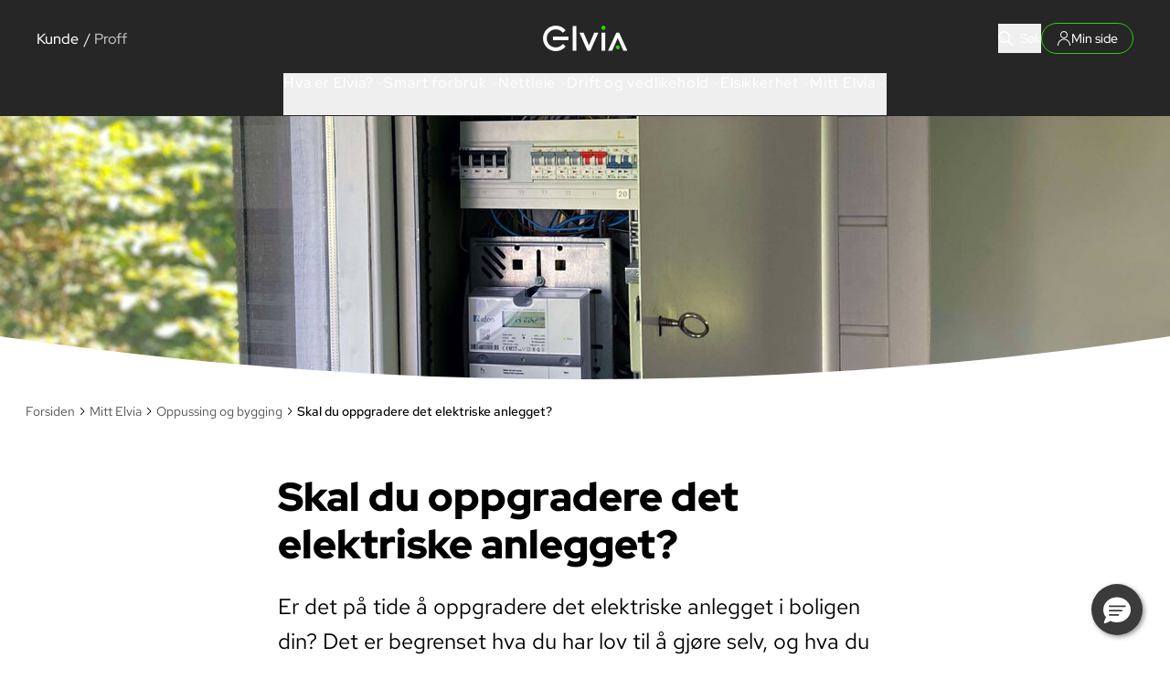

--- FILE ---
content_type: text/html; charset=utf-8
request_url: https://www.elvia.no/mitt-elvia/oppussing-og-bygging/skal-du-oppgradere-det-elektriske-anlegget/
body_size: 18039
content:
<!DOCTYPE html>
<html lang="no" class="overscroll-contain">
<head>
	<meta charset="UTF-8" />
	<meta http-equiv="X-UA-Compatible" content="ie=edge">
	<meta name="viewport" content="width=device-width, initial-scale=1" />
	
	<link rel="preload" as="style"
		  type="text/css"
		  onload="this.rel = 'stylesheet'"
		  href="https://unpkg.com/@phosphor-icons/web@2.1.1/src/bold/style.css" />
	<link rel="preload" as="style"
		  type="text/css"
		  onload="this.rel = 'stylesheet'"
		  href="https://unpkg.com/@phosphor-icons/web@2.1.1/src/regular/style.css" />
	<link rel="preload" as="style"
		  type="text/css"
		  onload="this.rel = 'stylesheet'"
		  href="https://unpkg.com/@phosphor-icons/web@2.1.1/src/fill/style.css" />

	<link rel="icon" type="image/png" href="/elvia/icons/favicon.png" id="favicon">
	<link rel="preload" href="/elvia/fonts/RedHatDisplay-VariableFont_wght.ttf" as="font" type="font/ttf" crossorigin>
	<link rel="preload" href="/elvia/fonts/RedHatDisplay-Italic-VariableFont_wght.ttf" as="font" type="font/ttf" crossorigin>
	<link rel="preload" href="/elvia/fonts/RedHatText-VariableFont_wght.ttf" as="font" type="font/ttf" crossorigin>
	<link rel="preload" href="/elvia/fonts/RedHatText-Italic-VariableFont_wght.ttf" as="font" type="font/ttf" crossorigin>


	<!-- Google Consent Mode -->
<script>
    window.dataLayer = window.dataLayer || [];
    function gtag() { dataLayer.push(arguments); }
        gtag('consent', 'default', {
            'ad_storage': 'denied',
            'ad_user_data': 'denied',
            'ad_personalization': 'denied',
            'analytics_storage': 'denied',
            'wait_for_update': 500
        });
        gtag('set', 'ads_data_redaction', true);
</script>
<!-- /End Google Consent Mode -->
<script id="CookieConsent" src="https://policy.app.cookieinformation.com/uc.js" data-culture="NO" type="text/javascript" data-gcm-version="2.0"></script>
<script nonce="ca52c64c-f96a-4565-aaab-495c8859631d">
!function(T,l,y){var S=T.location,k="script",D="instrumentationKey",C="ingestionendpoint",I="disableExceptionTracking",E="ai.device.",b="toLowerCase",w="crossOrigin",N="POST",e="appInsightsSDK",t=y.name||"appInsights";(y.name||T[e])&&(T[e]=t);var n=T[t]||function(d){var g=!1,f=!1,m={initialize:!0,queue:[],sv:"5",version:2,config:d};function v(e,t){var n={},a="Browser";return n[E+"id"]=a[b](),n[E+"type"]=a,n["ai.operation.name"]=S&&S.pathname||"_unknown_",n["ai.internal.sdkVersion"]="javascript:snippet_"+(m.sv||m.version),{time:function(){var e=new Date;function t(e){var t=""+e;return 1===t.length&&(t="0"+t),t}return e.getUTCFullYear()+"-"+t(1+e.getUTCMonth())+"-"+t(e.getUTCDate())+"T"+t(e.getUTCHours())+":"+t(e.getUTCMinutes())+":"+t(e.getUTCSeconds())+"."+((e.getUTCMilliseconds()/1e3).toFixed(3)+"").slice(2,5)+"Z"}(),iKey:e,name:"Microsoft.ApplicationInsights."+e.replace(/-/g,"")+"."+t,sampleRate:100,tags:n,data:{baseData:{ver:2}}}}var h=d.url||y.src;if(h){function a(e){var t,n,a,i,r,o,s,c,u,p,l;g=!0,m.queue=[],f||(f=!0,t=h,s=function(){var e={},t=d.connectionString;if(t)for(var n=t.split(";"),a=0;a<n.length;a++){var i=n[a].split("=");2===i.length&&(e[i[0][b]()]=i[1])}if(!e[C]){var r=e.endpointsuffix,o=r?e.location:null;e[C]="https://"+(o?o+".":"")+"dc."+(r||"services.visualstudio.com")}return e}(),c=s[D]||d[D]||"",u=s[C],p=u?u+"/v2/track":d.endpointUrl,(l=[]).push((n="SDK LOAD Failure: Failed to load Application Insights SDK script (See stack for details)",a=t,i=p,(o=(r=v(c,"Exception")).data).baseType="ExceptionData",o.baseData.exceptions=[{typeName:"SDKLoadFailed",message:n.replace(/\./g,"-"),hasFullStack:!1,stack:n+"\nSnippet failed to load ["+a+"] -- Telemetry is disabled\nHelp Link: https://go.microsoft.com/fwlink/?linkid=2128109\nHost: "+(S&&S.pathname||"_unknown_")+"\nEndpoint: "+i,parsedStack:[]}],r)),l.push(function(e,t,n,a){var i=v(c,"Message"),r=i.data;r.baseType="MessageData";var o=r.baseData;return o.message='AI (Internal): 99 message:"'+("SDK LOAD Failure: Failed to load Application Insights SDK script (See stack for details) ("+n+")").replace(/\"/g,"")+'"',o.properties={endpoint:a},i}(0,0,t,p)),function(e,t){if(JSON){var n=T.fetch;if(n&&!y.useXhr)n(t,{method:N,body:JSON.stringify(e),mode:"cors"});else if(XMLHttpRequest){var a=new XMLHttpRequest;a.open(N,t),a.setRequestHeader("Content-type","application/json"),a.send(JSON.stringify(e))}}}(l,p))}function i(e,t){f||setTimeout(function(){!t&&m.core||a()},500)}var e=function(){var n=l.createElement(k);n.src=h;var e=y[w];return!e&&""!==e||"undefined"==n[w]||(n[w]=e),n.onload=i,n.onerror=a,n.onreadystatechange=function(e,t){"loaded"!==n.readyState&&"complete"!==n.readyState||i(0,t)},n}();y.ld<0?l.getElementsByTagName("head")[0].appendChild(e):setTimeout(function(){l.getElementsByTagName(k)[0].parentNode.appendChild(e)},y.ld||0)}try{m.cookie=l.cookie}catch(p){}function t(e){for(;e.length;)!function(t){m[t]=function(){var e=arguments;g||m.queue.push(function(){m[t].apply(m,e)})}}(e.pop())}var n="track",r="TrackPage",o="TrackEvent";t([n+"Event",n+"PageView",n+"Exception",n+"Trace",n+"DependencyData",n+"Metric",n+"PageViewPerformance","start"+r,"stop"+r,"start"+o,"stop"+o,"addTelemetryInitializer","setAuthenticatedUserContext","clearAuthenticatedUserContext","flush"]),m.SeverityLevel={Verbose:0,Information:1,Warning:2,Error:3,Critical:4};var s=(d.extensionConfig||{}).ApplicationInsightsAnalytics||{};if(!0!==d[I]&&!0!==s[I]){var c="onerror";t(["_"+c]);var u=T[c];T[c]=function(e,t,n,a,i){var r=u&&u(e,t,n,a,i);return!0!==r&&m["_"+c]({message:e,url:t,lineNumber:n,columnNumber:a,error:i}),r},d.autoExceptionInstrumented=!0}return m}(y.cfg);function a(){y.onInit&&y.onInit(n)}(T[t]=n).queue&&0===n.queue.length?(n.queue.push(a),n.trackPageView({})):a()}(window,document,{src: "https://js.monitor.azure.com/scripts/b/ai.2.gbl.min.js", crossOrigin: "anonymous", cfg: {instrumentationKey:'7661fa83-51c8-4b2a-8d88-1d39f80ba0b6', disableCookiesUsage: false }});
</script>
<script nonce="ca52c64c-f96a-4565-aaab-495c8859631d">
var zaius = window['zaius']||(window['zaius']=[]);zaius.methods=["initialize","onload","customer","entity","event","subscribe","unsubscribe","consent","identify","anonymize","dispatch"];zaius.factory=function(e){return function(){var t=Array.prototype.slice.call(arguments);t.unshift(e);zaius.push(t);return zaius}};(function(){for(var i=0;i<zaius.methods.length;i++){var method=zaius.methods[i];zaius[method]=zaius.factory(method)}var e=document.createElement("script");e.type="text/javascript";e.async=true;e.src=("https:"===document.location.protocol?"https://":"http://")+"d1igp3oop3iho5.cloudfront.net/v2/hpUfhOjmRd9GuTUpTFnyXw-eu1/zaius-min.js";var t=document.getElementsByTagName("script")[0];t.parentNode.insertBefore(e,t)})();
  
  // Edits to this script should only be made below this line.
  zaius.event('pageview');

</script>
<script nonce="ca52c64c-f96a-4565-aaab-495c8859631d">
_iaq = [ ['client', '3491802313494f56948eeb631140980e'], ['track', 'consume'] ]; !function(d,s){var ia=d.createElement(s);ia.async=1,s=d.getElementsByTagName(s)[0],ia.src='//s.emea01.idio.episerver.net/ia.js',s.parentNode.insertBefore(ia,s)}(document,'script');
</script>


	<link href="/elvia/js/main.k1trFAPh.js" rel="modulepreload" as="script" crossorigin />
<link href="/elvia/js/vendor.BjGzg4sZ.js" rel="modulepreload" as="script" crossorigin />
<link href="/elvia/js/chunk.Bu0Tr8e9.js" rel="modulepreload" as="script" crossorigin />
<link href="/elvia/js/chunk.aB_FtFXf.js" rel="modulepreload" as="script" crossorigin />
<link href="/elvia/js/chunk.CZyHTIEo.js" rel="modulepreload" as="script" crossorigin />
<link href="/elvia/js/chunk.DlqqRDno.js" rel="modulepreload" as="script" crossorigin />
<link href="/elvia/js/chunk.lQmcw6WN.js" rel="modulepreload" as="script" crossorigin />
<link href="/elvia/js/vendor-zod.DBklnLj7.js" rel="modulepreload" as="script" crossorigin />
<link href="/elvia/js/chunk.DjlQEkHz.js" rel="modulepreload" as="script" crossorigin />

	<link href="/elvia/css/index.6neWX4r5.css" rel="preload" as="style" crossorigin />

	<link href="/elvia/css/index.6neWX4r5.css" rel="stylesheet" crossorigin />


		<!-- Google Tag Manager -->
		<script>
			(function (w, d, s, l, i) {
				w[l] = w[l] || []; w[l].push({
					'gtm.start':
						new Date().getTime(), event: 'gtm.js'
				}); var f = d.getElementsByTagName(s)[0],
					j = d.createElement(s), dl = l != 'dataLayer' ? '&l=' + l : ''; j.async = true; j.src =
						'https://www.googletagmanager.com/gtm.js?id=' + i + dl; f.parentNode.insertBefore(j, f);
			})(window, document, 'script', 'dataLayer', 'GTM-5ZNFG7V');
		</script>
		<!-- End Google Tag Manager -->

	<title>Skal du oppgradere det elektriske anlegget? | Elvia</title>
<meta name="title" content="Skal du oppgradere det elektriske anlegget?">
<meta name="description" content="Begrenset hva du kan gj&#xF8;re selv ved oppgradering av elektrisk anlegg.">
<meta property="og:title" content="Skal du oppgradere det elektriske anlegget?">
<meta property="og:type" content="website">
    <meta property="og:image" content="https://v.imgi.no/5bdhetj2ys">
<meta property="og:url" content="https://www.elvia.no/mitt-elvia/oppussing-og-bygging/skal-du-oppgradere-det-elektriske-anlegget/">
<meta property="og:description" content="Begrenset hva du kan gj&#xF8;re selv ved oppgradering av elektrisk anlegg.">
<meta property="og:site_name" content="Elvia">
<meta name="robots" content="index, follow">
<meta property="pageID" content="21227">	
	



	
</head>
<body class="overflow-x-hidden max-w-screen bg-background">
	<script type="module" crossorigin src="/elvia/js/main.k1trFAPh.js"></script>


	

	<div id="root" class="flex flex-col min-h-screen">
		
<header id="react_0HNILDIUQVRQN" class="relative top-0 z-[5] bg-white"><div class="absolute bg-background-c h-0.5 w-0.5 opacity-0 overflow-hidden focus-within:static focus-within:h-fit focus-within:w-full focus-within:p-0.5 focus-within:opacity-100 flex justify-center"><a class="anchor--primary max-w-full min-w-0 group/link inline-flex items-center min-h-6 anchor--dark btn btn--primary btn-md fs-interactive-lg" href="#main" tabindex="1" type="button"><span>Gå til hovedinnhold</span></a><button class="btn btn--primary btn-md" type="button" aria-label="Åpne søkefelt" tabindex="1">Søk</button></div><div class="transition-colors duration-300 relative flex items-center border-b group/menuopen bg-background-c text-text-light border-b-background-c"><div class="w-full h-fit p-2 lg:px-10 lg:pt-4 lg:pb-0"><div class="flex items-center w-full gap-6"><div class="flex-1 group/menuopen:text-text-dark group/menuclosed:text-text-light hidden lg:block"><a class="anchor--primary max-w-full min-w-0 group/link inline-flex items-center min-h-6 anchor--light fs-interactive-md" href="/" data-highlight="true"><span>Kunde</span></a><span class="pl-1.5">/</span> <a class="anchor--primary max-w-full min-w-0 group/link inline-flex items-center min-h-6 anchor--light !text-grayscale-30 fs-interactive-md" href="/proff/" data-highlight="false"><span>Proff</span></a></div><div class="flex justify-center items-center min-w-[130px] p-3 h-[52px]"><a href="/" class="inline-block h-full"><img loading="lazy" class="h-full" src="/contentassets/e5b0518d5b9347deb1d62e1ccd49c8db/elvia-logo-charge.svg" alt="Tilbake til forsiden" height="40"/></a></div><div class="flex-1 flex gap-2 md:gap-5 fs-body-base text-primary justify-end items-center min-w-[130px]"><button class="group/iconbtn flex items-center justify-center min-w-[32px] min-h-[32px] hidden lg:inline-flex" type="button" title="Søk" aria-label="Åpne søkefelt"><span class="[&amp;&gt;svg]:w-full [&amp;&gt;svg]:h-full size-4 group-hocus/iconbtn:hidden inline-block"><svg viewBox="0 0 24 24" aria-hidden="true" width="24" height="24" fill="none" xmlns="http://www.w3.org/2000/svg"><path fill-rule="evenodd" clip-rule="evenodd" d="M18.98 6.02C16.845.996 11.042-1.346 6.02.79.996 2.925-1.346 8.727.79 13.75c2.135 5.023 7.937 7.364 12.96 5.23a9.896 9.896 0 0 0 2.293-1.363l6.057 6.057a1.113 1.113 0 1 0 1.573-1.573l-6.057-6.058A9.88 9.88 0 0 0 18.98 6.019ZM6.89 2.837a7.657 7.657 0 1 1 5.99 14.094A7.657 7.657 0 0 1 6.89 2.838ZM4 9a1 1 0 1 1 2 0 5 5 0 0 0 5 5 1 1 0 1 1 0 2 7 7 0 0 1-7-7Z" fill="var(--e-color-static-white, #FFFFFF)"/></svg></span><span class="[&amp;&gt;svg]:w-full [&amp;&gt;svg]:h-full size-4 hidden group-hocus/iconbtn:inline-block"><svg viewBox="0 0 24 24" aria-hidden="true" width="24" height="24" fill="none" xmlns="http://www.w3.org/2000/svg"><path fill-rule="evenodd" clip-rule="evenodd" d="M18.98 6.02C16.845.996 11.042-1.346 6.02.79.996 2.925-1.346 8.727.79 13.75c2.135 5.023 7.937 7.364 12.96 5.23a9.896 9.896 0 0 0 2.293-1.363l6.057 6.057a1.113 1.113 0 1 0 1.573-1.573l-6.057-6.058A9.88 9.88 0 0 0 18.98 6.019ZM6.89 2.837a7.657 7.657 0 1 1 5.99 14.094A7.657 7.657 0 0 1 6.89 2.838ZM4 9a1 1 0 1 1 2 0 5 5 0 0 0 5 5 1 1 0 1 1 0 2 7 7 0 0 1-7-7Z" fill="var(--e-color-static-white, #FFFFFF)"/></svg></span><span class="ml-2 fs-interactive-sm decoration-primary decoration-2 underline-offset-4 group-hover/iconbtn:underline   text-text-light">Søk</span></button><a href="/logg-inn/" class="btn btn--secondary btn-sm border-primary group text-text-light hover:text-text-dark hidden lg:inline-flex" type="button"><span class="inline-block [&amp;&gt;svg]:w-full [&amp;&gt;svg]:h-full size-4 group-hover:hidden"><svg viewBox="0 0 24 24" aria-hidden="true" width="24" height="24" fill="none" xmlns="http://www.w3.org/2000/svg"><path fill-rule="evenodd" clip-rule="evenodd" d="M6 6c0 3.308 2.692 6 6 6s6-2.692 6-6-2.692-6-6-6-6 2.692-6 6Zm1.5 0c0-2.481 2.019-4.5 4.5-4.5s4.5 2.019 4.5 4.5-2.019 4.5-4.5 4.5A4.505 4.505 0 0 1 7.5 6ZM21 23.25a.75.75 0 0 0 1.5 0c0-5.79-4.71-10.5-10.5-10.5S1.5 17.46 1.5 23.25a.75.75 0 0 0 1.5 0c0-4.963 4.037-9 9-9s9 4.037 9 9Z" fill="var(--e-color-static-white, #FFFFFF)"/></svg></span><span class="[&amp;&gt;svg]:w-full [&amp;&gt;svg]:h-full size-4 group-hover:inline-block hidden"><svg viewBox="0 0 24 24" aria-hidden="true" width="24" height="24" fill="none" xmlns="http://www.w3.org/2000/svg"><path fill-rule="evenodd" clip-rule="evenodd" d="M6 6c0 3.308 2.692 6 6 6s6-2.692 6-6-2.692-6-6-6-6 2.692-6 6Zm1.5 0c0-2.481 2.019-4.5 4.5-4.5s4.5 2.019 4.5 4.5-2.019 4.5-4.5 4.5A4.505 4.505 0 0 1 7.5 6ZM21 23.25a.75.75 0 0 0 1.5 0c0-5.79-4.71-10.5-10.5-10.5S1.5 17.46 1.5 23.25a.75.75 0 0 0 1.5 0c0-4.963 4.037-9 9-9s9 4.037 9 9Z" fill="var(--e-color-icon-stroke-1, var(--e-color-icon-stroke-1, #000000))"/></svg></span>Min side</a><div class="lg:hidden"><button class="group/iconbtn flex items-center justify-center min-w-[32px] min-h-[32px] hover:bg-primary rounded-full" type="button" aria-expanded="false" aria-label="Åpne meny"><span class="[&amp;&gt;svg]:w-full [&amp;&gt;svg]:h-full size-6 inline-block"><svg viewBox="0 0 24 24" aria-hidden="true" width="24" height="24" fill="none" xmlns="http://www.w3.org/2000/svg"><path d="M.75 4.253a.75.75 0 0 0 0 1.5h22.5a.75.75 0 0 0 0-1.5H.75ZM0 12.003a.75.75 0 0 1 .75-.75h22.5a.75.75 0 1 1 0 1.5H.75a.75.75 0 0 1-.75-.75ZM0 19.003a.75.75 0 0 1 .75-.75h22.5a.75.75 0 1 1 0 1.5H.75a.75.75 0 0 1-.75-.75Z" fill="var(--e-color-static-white, #FFFFFF)"/></svg></span></button></div></div></div><div class="hidden lg:flex justify-center gap-6 grow mt-3"><nav aria-label="Hovedmeny for datamaskin" class="hidden lg:flex flex-wrap gap-x-6 gap-y-1 justify-center items-center"><button type="button" aria-label="Hva er Elvia?" class="menu-btn group group/menuopen:text-text-dark group/menuclosed:text-text-light" data-active-section="false" aria-expanded="false">Hva er Elvia?<span class="inline-block [&amp;&gt;svg]:w-full [&amp;&gt;svg]:h-full size-2 ml-1 transition-transform duration-300 rotate-0"><svg viewBox="0 0 24 24" aria-hidden="true" width="24" height="24" fill="none" xmlns="http://www.w3.org/2000/svg"><path fill-rule="evenodd" clip-rule="evenodd" d="M.476 5.994a.75.75 0 0 1 1.06.012L12 16.707 22.464 6.006a.75.75 0 0 1 1.072 1.048l-10.481 10.72A1.483 1.483 0 0 1 12 18.22a1.469 1.469 0 0 1-1.055-.445L.464 7.054a.75.75 0 0 1 .012-1.061Z" fill="var(--e-color-static-white, #FFFFFF)"/></svg></span></button><button type="button" aria-label="Smart forbruk" class="menu-btn group group/menuopen:text-text-dark group/menuclosed:text-text-light" data-active-section="false" aria-expanded="false">Smart forbruk<span class="inline-block [&amp;&gt;svg]:w-full [&amp;&gt;svg]:h-full size-2 ml-1 transition-transform duration-300 rotate-0"><svg viewBox="0 0 24 24" aria-hidden="true" width="24" height="24" fill="none" xmlns="http://www.w3.org/2000/svg"><path fill-rule="evenodd" clip-rule="evenodd" d="M.476 5.994a.75.75 0 0 1 1.06.012L12 16.707 22.464 6.006a.75.75 0 0 1 1.072 1.048l-10.481 10.72A1.483 1.483 0 0 1 12 18.22a1.469 1.469 0 0 1-1.055-.445L.464 7.054a.75.75 0 0 1 .012-1.061Z" fill="var(--e-color-static-white, #FFFFFF)"/></svg></span></button><button type="button" aria-label="Nettleie" class="menu-btn group group/menuopen:text-text-dark group/menuclosed:text-text-light" data-active-section="false" aria-expanded="false">Nettleie<span class="inline-block [&amp;&gt;svg]:w-full [&amp;&gt;svg]:h-full size-2 ml-1 transition-transform duration-300 rotate-0"><svg viewBox="0 0 24 24" aria-hidden="true" width="24" height="24" fill="none" xmlns="http://www.w3.org/2000/svg"><path fill-rule="evenodd" clip-rule="evenodd" d="M.476 5.994a.75.75 0 0 1 1.06.012L12 16.707 22.464 6.006a.75.75 0 0 1 1.072 1.048l-10.481 10.72A1.483 1.483 0 0 1 12 18.22a1.469 1.469 0 0 1-1.055-.445L.464 7.054a.75.75 0 0 1 .012-1.061Z" fill="var(--e-color-static-white, #FFFFFF)"/></svg></span></button><button type="button" aria-label="Drift og vedlikehold" class="menu-btn group group/menuopen:text-text-dark group/menuclosed:text-text-light" data-active-section="false" aria-expanded="false">Drift og vedlikehold<span class="inline-block [&amp;&gt;svg]:w-full [&amp;&gt;svg]:h-full size-2 ml-1 transition-transform duration-300 rotate-0"><svg viewBox="0 0 24 24" aria-hidden="true" width="24" height="24" fill="none" xmlns="http://www.w3.org/2000/svg"><path fill-rule="evenodd" clip-rule="evenodd" d="M.476 5.994a.75.75 0 0 1 1.06.012L12 16.707 22.464 6.006a.75.75 0 0 1 1.072 1.048l-10.481 10.72A1.483 1.483 0 0 1 12 18.22a1.469 1.469 0 0 1-1.055-.445L.464 7.054a.75.75 0 0 1 .012-1.061Z" fill="var(--e-color-static-white, #FFFFFF)"/></svg></span></button><button type="button" aria-label="Elsikkerhet" class="menu-btn group group/menuopen:text-text-dark group/menuclosed:text-text-light" data-active-section="false" aria-expanded="false">Elsikkerhet<span class="inline-block [&amp;&gt;svg]:w-full [&amp;&gt;svg]:h-full size-2 ml-1 transition-transform duration-300 rotate-0"><svg viewBox="0 0 24 24" aria-hidden="true" width="24" height="24" fill="none" xmlns="http://www.w3.org/2000/svg"><path fill-rule="evenodd" clip-rule="evenodd" d="M.476 5.994a.75.75 0 0 1 1.06.012L12 16.707 22.464 6.006a.75.75 0 0 1 1.072 1.048l-10.481 10.72A1.483 1.483 0 0 1 12 18.22a1.469 1.469 0 0 1-1.055-.445L.464 7.054a.75.75 0 0 1 .012-1.061Z" fill="var(--e-color-static-white, #FFFFFF)"/></svg></span></button><button type="button" aria-label="Mitt Elvia" class="menu-btn group group/menuopen:text-text-dark group/menuclosed:text-text-light" data-active-section="false" aria-expanded="false">Mitt Elvia<span class="inline-block [&amp;&gt;svg]:w-full [&amp;&gt;svg]:h-full size-2 ml-1 transition-transform duration-300 rotate-0"><svg viewBox="0 0 24 24" aria-hidden="true" width="24" height="24" fill="none" xmlns="http://www.w3.org/2000/svg"><path fill-rule="evenodd" clip-rule="evenodd" d="M.476 5.994a.75.75 0 0 1 1.06.012L12 16.707 22.464 6.006a.75.75 0 0 1 1.072 1.048l-10.481 10.72A1.483 1.483 0 0 1 12 18.22a1.469 1.469 0 0 1-1.055-.445L.464 7.054a.75.75 0 0 1 .012-1.061Z" fill="var(--e-color-static-white, #FFFFFF)"/></svg></span></button></nav></div></div></div></header>
			<main id="main" class="grow w-full eid-container glossaryEnabled">
				
				
<script type="module" crossorigin src="/elvia/js/article_main.Capn_R7x.js"></script>

<div id="react_0HNILDIUQVRQL"><div><div class="w-screen-breakout overflow-hidden relative h-[40vh]"><div class="absolute bottom-0 rounded-[100%] size-[685vw] left-1/2 ml-[-342.5vw] overflow-hidden"><div class="absolute bottom-0 left-1/2 ml-[-50vw] w-screen h-[40vh]"><figure class="h-full"><img src="https://v.imgi.no/chuabl6u7u" alt="sikringsskap. Foto" loading="lazy" class="w-full h-full object-cover object-center"/></figure></div></div></div><nav aria-label="Brødsmulesti" class=" breadcrumbs mt-6 max-w-2xl mx-auto lg:max-w-screen-2xl"><ol class="hidden md:flex flex-row flex-wrap items-center"><li><span class="flex items-center flex-nowrap"><a title="Forsiden" text="Forsiden" href="/" attributes="[object Object]" aria-current="false" data-ignore-basestyle="true" class="breadcrumb--link brand--border--expand">Forsiden</a><span class="inline-block [&amp;&gt;svg]:w-full [&amp;&gt;svg]:h-full size-2 mx-1"><svg viewBox="0 0 24 24" aria-hidden="true" width="24" height="24" fill="none" xmlns="http://www.w3.org/2000/svg"><path fill-rule="evenodd" clip-rule="evenodd" d="M6.289.389a1.328 1.328 0 0 1 1.878 0l10.169 10.168a2.038 2.038 0 0 1 0 2.886L8.167 23.61a1.328 1.328 0 1 1-1.878-1.878L16.022 12 6.289 2.267a1.328 1.328 0 0 1 0-1.878Z" fill="var(--e-color-icon-stroke-1, var(--e-color-icon-stroke-1, #000000))"/></svg></span></span></li><li><span class="flex items-center flex-nowrap"><a title="Mitt Elvia" text="Mitt Elvia" href="/mitt-elvia/" attributes="[object Object]" aria-current="false" data-ignore-basestyle="true" class="breadcrumb--link brand--border--expand">Mitt Elvia</a><span class="inline-block [&amp;&gt;svg]:w-full [&amp;&gt;svg]:h-full size-2 mx-1"><svg viewBox="0 0 24 24" aria-hidden="true" width="24" height="24" fill="none" xmlns="http://www.w3.org/2000/svg"><path fill-rule="evenodd" clip-rule="evenodd" d="M6.289.389a1.328 1.328 0 0 1 1.878 0l10.169 10.168a2.038 2.038 0 0 1 0 2.886L8.167 23.61a1.328 1.328 0 1 1-1.878-1.878L16.022 12 6.289 2.267a1.328 1.328 0 0 1 0-1.878Z" fill="var(--e-color-icon-stroke-1, var(--e-color-icon-stroke-1, #000000))"/></svg></span></span></li><li><span class="flex items-center flex-nowrap"><a title="Oppussing og bygging" text="Oppussing og bygging" href="/mitt-elvia/oppussing-og-bygging/" attributes="[object Object]" aria-current="false" data-ignore-basestyle="true" class="breadcrumb--link brand--border--expand">Oppussing og bygging</a><span class="inline-block [&amp;&gt;svg]:w-full [&amp;&gt;svg]:h-full size-2 mx-1"><svg viewBox="0 0 24 24" aria-hidden="true" width="24" height="24" fill="none" xmlns="http://www.w3.org/2000/svg"><path fill-rule="evenodd" clip-rule="evenodd" d="M6.289.389a1.328 1.328 0 0 1 1.878 0l10.169 10.168a2.038 2.038 0 0 1 0 2.886L8.167 23.61a1.328 1.328 0 1 1-1.878-1.878L16.022 12 6.289 2.267a1.328 1.328 0 0 1 0-1.878Z" fill="var(--e-color-icon-stroke-1, var(--e-color-icon-stroke-1, #000000))"/></svg></span></span></li><li><span class="flex items-center flex-nowrap"><a title="Skal du oppgradere det elektriske anlegget?" text="Skal du oppgradere det elektriske anlegget?" href="/mitt-elvia/oppussing-og-bygging/skal-du-oppgradere-det-elektriske-anlegget/" attributes="[object Object]" aria-current="true" data-ignore-basestyle="true" class="breadcrumb--link brand--border--expand">Skal du oppgradere det elektriske anlegget?</a></span></li></ol><div class="md:hidden flex items-center flex-nowrap "><span class="inline-block [&amp;&gt;svg]:w-full [&amp;&gt;svg]:h-full size-2 mr-1"><svg viewBox="0 0 24 24" aria-hidden="true" width="24" height="24" fill="none" xmlns="http://www.w3.org/2000/svg"><path fill-rule="evenodd" clip-rule="evenodd" d="M17.715.389c.518.519.518 1.36 0 1.878L7.982 12l9.733 9.733a1.328 1.328 0 0 1-1.878 1.878L5.668 13.443v-.001a2.038 2.038 0 0 1 0-2.884L15.837.388a1.328 1.328 0 0 1 1.878 0Z" fill="var(--e-color-icon-stroke-1, var(--e-color-icon-stroke-1, #000000))"/></svg></span><a title="Oppussing og bygging" text="Oppussing og bygging" href="/mitt-elvia/oppussing-og-bygging/" attributes="[object Object]" data-ignore-basestyle="true" class="breadcrumb--link brand--border--expand"><span>Oppussing og bygging</span></a></div></nav><div class="max-w-2xl mx-auto"><h1 class="mt-14 mb-6 font-black fs-title-xl" data-epi-edit="Heading">Skal du oppgradere det elektriske anlegget?</h1><p class="fs-body-lead mb-9 lg:mb-12" data-epi-edit="Ingress">Er det på tide å oppgradere det elektriske anlegget i boligen din? Det er begrenset hva du har lov til å gjøre selv, og hva du må overlate til en faglært elektriker. Her er en oversikt over hva du faktisk kan gjøre selv.</p><div class="wysiwyg--base wysiwyg--dark mt-12" data-epi-edit="MainBody"><p class="e-text-body">Bor du i en bolig hvor det ikke er gjort noe med det elektriske anlegget p&aring; de siste 20 til 30 &aring;rene, b&oslash;r du absolutt vurdere en oppgradering<span class=" dot">.</span>&nbsp;Har du gamle lysbrytere, ledninger eller stikkontakter, kan det v&aelig;re et tegn p&aring; at det vil l&oslash;nne seg &aring; oppgradere til et nytt elektrisk anlegg, da de gamle anleggene ikke er dimensjonerte for dagens str&oslash;mbruk<span class=" dot">.</span>&nbsp;</p>
<p class="e-text-body">Har du sp&oslash;rsm&aring;l om dette anbefaler vi at du tar kontakt med en&nbsp;<a class="e-link e-link--md e-link--inline" title="Godkjente elektriker" href="https://elvirksomhetsregisteret.dsb.no/"><span class="e-link__title">godkjent elektriker</span></a><span class=" dot">.</span>&nbsp;</p>
<p class="e-text-body">Et moderne sikringsskap har jordfeilbryter og automatiske sikringer, mens gamle sikringsskap har skrusikringer som i verste fall kan ta fyr ved overbelastning<span class=" dot">.</span>&nbsp;Har du gamle sikringer eller sikringer av ulik type og modell, b&oslash;r du oppgradere<span class=" dot">.</span></p>
<h3 id="elektrisk-anlegg-ndash-hva-kan-du-gjoslashre-selv" class="e-title-sm">Elektrisk anlegg &ndash; hva kan du gj&oslash;re selv?</h3>
<p class="e-text-body">Det heter seg at du har lov til &aring; utf&oslash;re mindre elektriske arbeider selv<span class=" dot">.</span>&nbsp;Du har for eksempel ikke lov til &aring;&nbsp;<a class="e-link e-link--md e-link--inline" title="Skifte sikringsskap" href="/mitt-elvia/oppussing-og-bygging/flytte-sikringsskap-dette-ma-du-vite/">skifte sikringsskap</a>&nbsp;eller gj&oslash;re noe med den faste installasjonen<span class=" dot">.</span>&nbsp;Det du kan gj&oslash;re er blant annet &aring; skifte deksel p&aring; brytere, stikkontakter og koblingsbokser<span class=" dot">.</span></p>
<blockquote>
<p>Selv om du har lov til &aring; utf&oslash;re mindre elektriske arbeider selv, l&oslash;nner det seg alltid &aring; ta noen forholdsregler. Et godt sted &aring; begynne er &aring; koble ut sikringen f&oslash;r du utf&oslash;rer arbeidet.</p>
<footer></footer></blockquote>
<p class="e-text-body">Du kan ogs&aring; koble til og skifte st&oslash;psler og koble til og skifte ut lamper som henger i en takkrok, hvis de er koblet til med en kroneklemme, sukkerbit eller stikkontakt<span class=" dot">.</span>&nbsp;Men ikke hvis de er en del av den faste installasjonen<span class=" dot">.</span>&nbsp;I tillegg kan du skifte ut varmeovner, hvis de har en bevegelig ledning med st&oslash;psel<span class=" dot">.</span>&nbsp;Stikkontakten er den delen som sitter fast i veggen, mens st&oslash;pselet er den du putter inn i stikkontakten<span class=" dot">.</span></p>
<p class="e-text-body">Videre kan du ogs&aring; koble til og skifte topolede st&oslash;psler og skj&oslash;tekontakter til og med 25 A, med og uten jording, og koble til og reparere bordlamper, lampetter og lignende med bevegelig ledning<span class=" dot">.</span>&nbsp;Du kan ogs&aring; koble til og skifte ledningsbrytere selv<span class=" dot">.</span>&nbsp;V&aelig;r imidlertid n&oslash;ye med &aring; p&aring;se at str&oslash;mlederne ikke blir skadet n&aring;r du fjerner isolasjonen og at det blir god elektrisk kontakt i tilkoblingsklemmene<span class=" dot">.</span></p>
<div class="Article-module--articleBody--1e007">
<h3 id="unngaring-for-mange-skjoslashteledninger" class="e-title-sm">Unng&aring; for mange skj&oslash;teledninger</h3>
<p class="e-text-body">Det er fort gjort &aring; ty til snarveier n&aring;r det kommer enda en dings som trenger str&oslash;m inn i boligen<span class=" dot">.</span>&nbsp;Selv om skj&oslash;teledninger og str&oslash;mplanker, ogs&aring; kalt str&oslash;mpadder, kan v&aelig;re praktiske l&oslash;sninger, b&oslash;r du unng&aring; &aring; ha for mange av dem<span class=" dot">.</span>&nbsp;Dette fordi den ledningen som er n&aelig;rmest den faste stikkontakten kan f&aring; for h&oslash;y belastning<span class=" dot">.</span>&nbsp;Da vil det heller l&oslash;nne seg &aring; montere flere faste stikkontakter, og da trenger du hjelp av en elektriker<span class=" dot">.</span></p>
<p class="e-text-body"><strong>Husk &aring; finne en godkjent elektriker som st&aring;r oppf&oslash;rt i&nbsp;</strong><a class="e-link e-link--md e-link--inline" title="Elvirksomhetsregisteret" href="https://elvirksomhetsregisteret.dsb.no/"><span class="e-link__title"><strong>Elvirksomhetsregisteret</strong></span></a><strong>.</strong></p>
</div></div></div><div class="w-screen-breakout"><div class="brandBorderCurve"></div></div></div></div>


<div class="blockarea max-w-3xl mx-auto"><div class="block elviaarticlelistblock             blockmargin" id="relaterte">

<div id="react_0HNILDIUQVRQM"><section><div class="w-screen-breakout"><div class="relative group/scrollercontainer max-w-screen-xl mx-auto" role="region" aria-roledescription="carousel"><div class="overflow-hidden"><div class="flex mr-8"><div role="group" aria-roledescription="slide" class="min-w-0 shrink-0 grow-0 pl-8 basis-[95%] mobile_small:basis-[85%] mobile_large:basis-[70%] sm:basis-[45%] md:basis-1/3"><a class="anchor--primary max-w-full min-w-0 group/link inline-flex items-center min-h-6 anchor--dark w-full overflow-hidden group rounded-lg has-[:focus-visible]:outline-2 has-[:focus-visible]:outline-offset-4 has-[:focus-visible]:outline fs-interactive-lg" data-blocklink="true" href="/mitt-elvia/oppussing-og-bygging/flytte-sikringsskap-dette-ma-du-vite/"><div class="flex flex-col h-full max-w-80 mx-auto"><div class="mx-auto overflow-hidden shrink-0 w-full"><img loading="lazy" src="https://v.imgi.no/kqneretfca" height="300" width="300" alt="Elektriker skrur med skrutrekker i sikringsskap" class="aspect-square w-full object-cover rounded-full mx-auto"></div><div class="flex flex-col gap-6 grow mt-8 h-1/2"><h2 class="text-center line-clamp-2 group-hover:underline group-hocus-within:underline fs-title-sm"><span class="sr-only">Les mer om<!-- --> </span>Flytte sikringsskap? Dette må du vite</h2><p class="max-w-3xl fs-body-md line-clamp-3 overflow-ellipsis text-center">Skal du gjøre endringer hjemme og kanskje trenger å flytte et sikringsskap, må du regne med en kostnad på 10 000 - 25 000 kroner, avhengig av om du bare skal flytte det én meter eller til et annet sted i huset.</p></div></div></a></div><div role="group" aria-roledescription="slide" class="min-w-0 shrink-0 grow-0 pl-8 basis-[95%] mobile_small:basis-[85%] mobile_large:basis-[70%] sm:basis-[45%] md:basis-1/3"><a class="anchor--primary max-w-full min-w-0 group/link inline-flex items-center min-h-6 anchor--dark w-full overflow-hidden group rounded-lg has-[:focus-visible]:outline-2 has-[:focus-visible]:outline-offset-4 has-[:focus-visible]:outline fs-interactive-lg" data-blocklink="true" href="/elsikkerhet/elsikkerhet-i-hjemmet/slik-sjekker-du-om-du-har-feil-pa-det-elektriske-anlegget/"><div class="flex flex-col h-full max-w-80 mx-auto"><div class="mx-auto overflow-hidden shrink-0 w-full"><img loading="lazy" src="https://v.imgi.no/5zz4zebtvj" height="300" width="300" alt="sikringsskap. Foto" class="aspect-square w-full object-cover rounded-full mx-auto"></div><div class="flex flex-col gap-6 grow mt-8 h-1/2"><h2 class="text-center line-clamp-2 group-hover:underline group-hocus-within:underline fs-title-sm"><span class="sr-only">Les mer om<!-- --> </span>Slik sjekker du om du har feil på det elektriske anlegget</h2><p class="max-w-3xl fs-body-md line-clamp-3 overflow-ellipsis text-center">Det er du selv som har ansvaret for at det elektriske anlegget ditt er i forskriftsmessig stand. Derfor bør anlegget sjekkes regelmessig av profesjonelle aktører, men det er også mye du kan sjekke selv.</p></div></div></a></div><div role="group" aria-roledescription="slide" class="min-w-0 shrink-0 grow-0 pl-8 basis-[95%] mobile_small:basis-[85%] mobile_large:basis-[70%] sm:basis-[45%] md:basis-1/3"><a class="anchor--primary max-w-full min-w-0 group/link inline-flex items-center min-h-6 anchor--dark w-full overflow-hidden group rounded-lg has-[:focus-visible]:outline-2 has-[:focus-visible]:outline-offset-4 has-[:focus-visible]:outline fs-interactive-lg" data-blocklink="true" href="/elsikkerhet/elsikkerhet-i-hjemmet/dette-bor-du-vite-om-jordfeil/"><div class="flex flex-col h-full max-w-80 mx-auto"><div class="mx-auto overflow-hidden shrink-0 w-full"><img loading="lazy" src="https://v.imgi.no/tqlh7j6v6d" height="300" width="300" alt="Jordfeil kan gi støt via kaffemaskinen." class="aspect-square w-full object-cover rounded-full mx-auto"></div><div class="flex flex-col gap-6 grow mt-8 h-1/2"><h2 class="text-center line-clamp-2 group-hover:underline group-hocus-within:underline fs-title-sm"><span class="sr-only">Les mer om<!-- --> </span>Dette bør du vite om jordfeil</h2><p class="max-w-3xl fs-body-md line-clamp-3 overflow-ellipsis text-center">Jordfeil kan være farligere enn du kanskje tror, da det kan føre til både livsfarlige støt eller brann. Ikke bare hos deg, men også i andre elektriske anlegg i nabolaget ditt.</p></div></div></a></div></div></div><div class="opacity-0 group-hover/scrollercontainer:opacity-100"><button class="group/iconbtn flex items-center justify-center min-w-[32px] min-h-[32px] invisible absolute left-8 top-1/2 -translate-y-1/2 hidden" type="button" disabled="" aria-label="Forrige karusell-element"><span class="[&amp;&gt;svg]:w-full [&amp;&gt;svg]:h-full size-8 group-hocus/iconbtn:hidden inline-block"><svg viewbox="0 0 24 24" aria-hidden="true" width="24" height="24" fill="none" xmlns="http://www.w3.org/2000/svg"><path d="M11.766 8.566a.8.8 0 0 0-1.132-1.132l-3.99 3.991a.797.797 0 0 0-.01 1.14l4 4a.8.8 0 0 0 1.132-1.13L9.13 12.798h7.67a.8.8 0 1 0 0-1.599H9.131l2.635-2.634Z" fill="var(--e-color-icon-stroke-1, var(--e-color-icon-stroke-1, #000000))"></path><path fill-rule="evenodd" clip-rule="evenodd" d="M12 1.6C6.256 1.6 1.6 6.256 1.6 12c0 5.744 4.656 10.4 10.4 10.4 5.744 0 10.4-4.656 10.4-10.4 0-5.744-4.656-10.4-10.4-10.4ZM0 12C0 5.373 5.373 0 12 0s12 5.373 12 12-5.373 12-12 12S0 18.627 0 12Z" fill="var(--e-color-brand-accent, var(--e-color-brand-accent, #29D305))"></path></svg></span><span class="[&amp;&gt;svg]:w-full [&amp;&gt;svg]:h-full size-8 hidden group-hocus/iconbtn:inline-block"><svg viewbox="0 0 24 24" aria-hidden="true" width="24" height="24" fill="none" xmlns="http://www.w3.org/2000/svg"><path fill-rule="evenodd" clip-rule="evenodd" d="M0 12C0 5.373 5.373 0 12 0s12 5.373 12 12-5.373 12-12 12S0 18.627 0 12Z" fill="var(--e-color-brand-accent, var(--e-color-brand-accent, #29D305))"></path><path d="M11.766 8.566a.8.8 0 0 0-1.132-1.132l-3.99 3.991a.797.797 0 0 0-.01 1.14l4 4a.8.8 0 0 0 1.132-1.13L9.13 12.798h7.67a.8.8 0 1 0 0-1.599H9.131l2.635-2.634Z" fill="#000"></path></svg></span></button><button class="group/iconbtn flex items-center justify-center min-w-[32px] min-h-[32px] invisible absolute right-8 top-1/2 -translate-y-1/2 hidden" type="button" disabled="" aria-label="Neste karusell-element"><span class="[&amp;&gt;svg]:w-full [&amp;&gt;svg]:h-full size-8 group-hocus/iconbtn:hidden inline-block"><svg viewbox="0 0 24 24" aria-hidden="true" width="24" height="24" fill="none" xmlns="http://www.w3.org/2000/svg"><path d="M13.366 7.434a.8.8 0 1 0-1.132 1.132L14.87 11.2H7.2a.8.8 0 0 0 0 1.6h7.669l-2.635 2.634a.8.8 0 1 0 1.132 1.132l3.996-3.996A.81.81 0 0 0 17.6 12a.798.798 0 0 0-.238-.57l-3.996-3.996Z" fill="var(--e-color-icon-stroke-1, var(--e-color-icon-stroke-1, #000000))"></path><path fill-rule="evenodd" clip-rule="evenodd" d="M12 22.4c5.744 0 10.4-4.656 10.4-10.4 0-5.744-4.656-10.4-10.4-10.4C6.256 1.6 1.6 6.256 1.6 12c0 5.744 4.656 10.4 10.4 10.4ZM24 12c0 6.627-5.373 12-12 12S0 18.627 0 12 5.373 0 12 0s12 5.373 12 12Z" fill="var(--e-color-brand-accent, var(--e-color-brand-accent, #29D305))"></path></svg></span><span class="[&amp;&gt;svg]:w-full [&amp;&gt;svg]:h-full size-8 hidden group-hocus/iconbtn:inline-block"><svg viewbox="0 0 24 24" aria-hidden="true" width="24" height="24" fill="none" xmlns="http://www.w3.org/2000/svg"><path d="M24 12c0 6.627-5.373 12-12 12S0 18.627 0 12 5.373 0 12 0s12 5.373 12 12Z" fill="var(--e-color-brand-accent, var(--e-color-brand-accent, #29D305))"></path><path d="M13.366 7.434a.8.8 0 1 0-1.132 1.132L14.87 11.2H7.2a.8.8 0 0 0 0 1.6h7.669l-2.635 2.634a.8.8 0 1 0 1.132 1.132l3.996-3.996a.77.77 0 0 0 .166-.237.799.799 0 0 0-.166-.902l-3.996-3.997Z" fill="#000"></path></svg></span></button></div></div></div></section></div>
</div></div>

			</main>
		
<div id="react_0HNILDIUQVRQO" class="justify-self-end"><footer class="blockmargin text-text-light overflow-hidden brandBackgroundCurve--top bg-background-c"><section class="relative w-full max-w-screen-xl"><div class="flex items-center justify-center mb-14"><img class="h-10" src="/contentassets/e5b0518d5b9347deb1d62e1ccd49c8db/elvia-logo-charge.svg" alt="Eidsiva logo" height="40"/></div><div class="flex flex-col items-center sm:flex-row sm:justify-around gap-y-12 flex-wrap"><div><p class="fs-title-sm mb-6 text-center md:text-left">Snarveier</p><ul class="flex flex-col items-center md:items-start"><li class="mb-1.5 last:mb-0"><a class="anchor--secondary max-w-full min-w-0 group/link inline-flex items-center min-h-6 anchor--light fs-interactive-md" data-ignore-basestyle="true" href="http://minside.elvia.no/"><span>Min side - logg inn</span><span class="[&amp;&gt;svg]:w-full [&amp;&gt;svg]:h-full size-4 inline-block group-hover/link:hidden ml-2 shrink-0"><svg viewBox="0 0 24 24" aria-hidden="true" width="24" height="24" fill="none" xmlns="http://www.w3.org/2000/svg"><path d="M13.366 7.434a.8.8 0 1 0-1.132 1.132L14.87 11.2H7.2a.8.8 0 0 0 0 1.6h7.669l-2.635 2.634a.8.8 0 1 0 1.132 1.132l3.996-3.996A.81.81 0 0 0 17.6 12a.798.798 0 0 0-.238-.57l-3.996-3.996Z" fill="var(--e-color-static-white, #FFFFFF)"/><path fill-rule="evenodd" clip-rule="evenodd" d="M12 22.4c5.744 0 10.4-4.656 10.4-10.4 0-5.744-4.656-10.4-10.4-10.4C6.256 1.6 1.6 6.256 1.6 12c0 5.744 4.656 10.4 10.4 10.4ZM24 12c0 6.627-5.373 12-12 12S0 18.627 0 12 5.373 0 12 0s12 5.373 12 12Z" fill="var(--e-color-brand-accent, var(--e-color-brand-accent, #29D305))"/></svg></span><span class="[&amp;&gt;svg]:w-full [&amp;&gt;svg]:h-full size-4 hidden group-hover/link:inline-block ml-2 shrink-0"><svg viewBox="0 0 24 24" aria-hidden="true" width="24" height="24" fill="none" xmlns="http://www.w3.org/2000/svg"><path d="M24 12c0 6.627-5.373 12-12 12S0 18.627 0 12 5.373 0 12 0s12 5.373 12 12Z" fill="var(--e-color-brand-accent, var(--e-color-brand-accent, #29D305))"/><path d="M13.366 7.434a.8.8 0 1 0-1.132 1.132L14.87 11.2H7.2a.8.8 0 0 0 0 1.6h7.669l-2.635 2.634a.8.8 0 1 0 1.132 1.132l3.996-3.996a.77.77 0 0 0 .166-.237.799.799 0 0 0-.166-.902l-3.996-3.997Z" fill="#000"/></svg></span></a></li><li class="mb-1.5 last:mb-0"><a class="anchor--secondary max-w-full min-w-0 group/link inline-flex items-center min-h-6 anchor--light fs-interactive-md" data-ignore-basestyle="true" title="Jeg har strømbrudd" href="/drift-og-vedlikehold/strombrudd/jeg-har-strombrudd-hva-gjor-jeg/"><span>Strømbrudd</span><span class="[&amp;&gt;svg]:w-full [&amp;&gt;svg]:h-full size-4 inline-block group-hover/link:hidden ml-2 shrink-0"><svg viewBox="0 0 24 24" aria-hidden="true" width="24" height="24" fill="none" xmlns="http://www.w3.org/2000/svg"><path d="M13.366 7.434a.8.8 0 1 0-1.132 1.132L14.87 11.2H7.2a.8.8 0 0 0 0 1.6h7.669l-2.635 2.634a.8.8 0 1 0 1.132 1.132l3.996-3.996A.81.81 0 0 0 17.6 12a.798.798 0 0 0-.238-.57l-3.996-3.996Z" fill="var(--e-color-static-white, #FFFFFF)"/><path fill-rule="evenodd" clip-rule="evenodd" d="M12 22.4c5.744 0 10.4-4.656 10.4-10.4 0-5.744-4.656-10.4-10.4-10.4C6.256 1.6 1.6 6.256 1.6 12c0 5.744 4.656 10.4 10.4 10.4ZM24 12c0 6.627-5.373 12-12 12S0 18.627 0 12 5.373 0 12 0s12 5.373 12 12Z" fill="var(--e-color-brand-accent, var(--e-color-brand-accent, #29D305))"/></svg></span><span class="[&amp;&gt;svg]:w-full [&amp;&gt;svg]:h-full size-4 hidden group-hover/link:inline-block ml-2 shrink-0"><svg viewBox="0 0 24 24" aria-hidden="true" width="24" height="24" fill="none" xmlns="http://www.w3.org/2000/svg"><path d="M24 12c0 6.627-5.373 12-12 12S0 18.627 0 12 5.373 0 12 0s12 5.373 12 12Z" fill="var(--e-color-brand-accent, var(--e-color-brand-accent, #29D305))"/><path d="M13.366 7.434a.8.8 0 1 0-1.132 1.132L14.87 11.2H7.2a.8.8 0 0 0 0 1.6h7.669l-2.635 2.634a.8.8 0 1 0 1.132 1.132l3.996-3.996a.77.77 0 0 0 .166-.237.799.799 0 0 0-.166-.902l-3.996-3.997Z" fill="#000"/></svg></span></a></li><li class="mb-1.5 last:mb-0"><a class="anchor--secondary max-w-full min-w-0 group/link inline-flex items-center min-h-6 anchor--light fs-interactive-md" data-ignore-basestyle="true" href="/drift-og-vedlikehold/meld-fra-om-farlige-forhold/"><span>Meld fra om farlige forhold</span><span class="[&amp;&gt;svg]:w-full [&amp;&gt;svg]:h-full size-4 inline-block group-hover/link:hidden ml-2 shrink-0"><svg viewBox="0 0 24 24" aria-hidden="true" width="24" height="24" fill="none" xmlns="http://www.w3.org/2000/svg"><path d="M13.366 7.434a.8.8 0 1 0-1.132 1.132L14.87 11.2H7.2a.8.8 0 0 0 0 1.6h7.669l-2.635 2.634a.8.8 0 1 0 1.132 1.132l3.996-3.996A.81.81 0 0 0 17.6 12a.798.798 0 0 0-.238-.57l-3.996-3.996Z" fill="var(--e-color-static-white, #FFFFFF)"/><path fill-rule="evenodd" clip-rule="evenodd" d="M12 22.4c5.744 0 10.4-4.656 10.4-10.4 0-5.744-4.656-10.4-10.4-10.4C6.256 1.6 1.6 6.256 1.6 12c0 5.744 4.656 10.4 10.4 10.4ZM24 12c0 6.627-5.373 12-12 12S0 18.627 0 12 5.373 0 12 0s12 5.373 12 12Z" fill="var(--e-color-brand-accent, var(--e-color-brand-accent, #29D305))"/></svg></span><span class="[&amp;&gt;svg]:w-full [&amp;&gt;svg]:h-full size-4 hidden group-hover/link:inline-block ml-2 shrink-0"><svg viewBox="0 0 24 24" aria-hidden="true" width="24" height="24" fill="none" xmlns="http://www.w3.org/2000/svg"><path d="M24 12c0 6.627-5.373 12-12 12S0 18.627 0 12 5.373 0 12 0s12 5.373 12 12Z" fill="var(--e-color-brand-accent, var(--e-color-brand-accent, #29D305))"/><path d="M13.366 7.434a.8.8 0 1 0-1.132 1.132L14.87 11.2H7.2a.8.8 0 0 0 0 1.6h7.669l-2.635 2.634a.8.8 0 1 0 1.132 1.132l3.996-3.996a.77.77 0 0 0 .166-.237.799.799 0 0 0-.166-.902l-3.996-3.997Z" fill="#000"/></svg></span></a></li><li class="mb-1.5 last:mb-0"><a class="anchor--secondary max-w-full min-w-0 group/link inline-flex items-center min-h-6 anchor--light fs-interactive-md" data-ignore-basestyle="true" title="Snarvei til skjema" href="/hva-er-elvia/kontakt-oss/skal-du-bare-fylle-ut-et-skjema/"><span>Snarvei til skjema</span><span class="[&amp;&gt;svg]:w-full [&amp;&gt;svg]:h-full size-4 inline-block group-hover/link:hidden ml-2 shrink-0"><svg viewBox="0 0 24 24" aria-hidden="true" width="24" height="24" fill="none" xmlns="http://www.w3.org/2000/svg"><path d="M13.366 7.434a.8.8 0 1 0-1.132 1.132L14.87 11.2H7.2a.8.8 0 0 0 0 1.6h7.669l-2.635 2.634a.8.8 0 1 0 1.132 1.132l3.996-3.996A.81.81 0 0 0 17.6 12a.798.798 0 0 0-.238-.57l-3.996-3.996Z" fill="var(--e-color-static-white, #FFFFFF)"/><path fill-rule="evenodd" clip-rule="evenodd" d="M12 22.4c5.744 0 10.4-4.656 10.4-10.4 0-5.744-4.656-10.4-10.4-10.4C6.256 1.6 1.6 6.256 1.6 12c0 5.744 4.656 10.4 10.4 10.4ZM24 12c0 6.627-5.373 12-12 12S0 18.627 0 12 5.373 0 12 0s12 5.373 12 12Z" fill="var(--e-color-brand-accent, var(--e-color-brand-accent, #29D305))"/></svg></span><span class="[&amp;&gt;svg]:w-full [&amp;&gt;svg]:h-full size-4 hidden group-hover/link:inline-block ml-2 shrink-0"><svg viewBox="0 0 24 24" aria-hidden="true" width="24" height="24" fill="none" xmlns="http://www.w3.org/2000/svg"><path d="M24 12c0 6.627-5.373 12-12 12S0 18.627 0 12 5.373 0 12 0s12 5.373 12 12Z" fill="var(--e-color-brand-accent, var(--e-color-brand-accent, #29D305))"/><path d="M13.366 7.434a.8.8 0 1 0-1.132 1.132L14.87 11.2H7.2a.8.8 0 0 0 0 1.6h7.669l-2.635 2.634a.8.8 0 1 0 1.132 1.132l3.996-3.996a.77.77 0 0 0 .166-.237.799.799 0 0 0-.166-.902l-3.996-3.997Z" fill="#000"/></svg></span></a></li><li class="mb-1.5 last:mb-0"><a class="anchor--secondary max-w-full min-w-0 group/link inline-flex items-center min-h-6 anchor--light fs-interactive-md" data-ignore-basestyle="true" href="/mitt-elvia/var-app-elvia-rett-i-lomma/"><span>Elvia-appen</span><span class="[&amp;&gt;svg]:w-full [&amp;&gt;svg]:h-full size-4 inline-block group-hover/link:hidden ml-2 shrink-0"><svg viewBox="0 0 24 24" aria-hidden="true" width="24" height="24" fill="none" xmlns="http://www.w3.org/2000/svg"><path d="M13.366 7.434a.8.8 0 1 0-1.132 1.132L14.87 11.2H7.2a.8.8 0 0 0 0 1.6h7.669l-2.635 2.634a.8.8 0 1 0 1.132 1.132l3.996-3.996A.81.81 0 0 0 17.6 12a.798.798 0 0 0-.238-.57l-3.996-3.996Z" fill="var(--e-color-static-white, #FFFFFF)"/><path fill-rule="evenodd" clip-rule="evenodd" d="M12 22.4c5.744 0 10.4-4.656 10.4-10.4 0-5.744-4.656-10.4-10.4-10.4C6.256 1.6 1.6 6.256 1.6 12c0 5.744 4.656 10.4 10.4 10.4ZM24 12c0 6.627-5.373 12-12 12S0 18.627 0 12 5.373 0 12 0s12 5.373 12 12Z" fill="var(--e-color-brand-accent, var(--e-color-brand-accent, #29D305))"/></svg></span><span class="[&amp;&gt;svg]:w-full [&amp;&gt;svg]:h-full size-4 hidden group-hover/link:inline-block ml-2 shrink-0"><svg viewBox="0 0 24 24" aria-hidden="true" width="24" height="24" fill="none" xmlns="http://www.w3.org/2000/svg"><path d="M24 12c0 6.627-5.373 12-12 12S0 18.627 0 12 5.373 0 12 0s12 5.373 12 12Z" fill="var(--e-color-brand-accent, var(--e-color-brand-accent, #29D305))"/><path d="M13.366 7.434a.8.8 0 1 0-1.132 1.132L14.87 11.2H7.2a.8.8 0 0 0 0 1.6h7.669l-2.635 2.634a.8.8 0 1 0 1.132 1.132l3.996-3.996a.77.77 0 0 0 .166-.237.799.799 0 0 0-.166-.902l-3.996-3.997Z" fill="#000"/></svg></span></a></li><li class="mb-1.5 last:mb-0"><a class="anchor--secondary max-w-full min-w-0 group/link inline-flex items-center min-h-6 anchor--light fs-interactive-md" data-ignore-basestyle="true" href="/mitt-elvia/personvernerklaering/"><span>Personvernerklæring</span><span class="[&amp;&gt;svg]:w-full [&amp;&gt;svg]:h-full size-4 inline-block group-hover/link:hidden ml-2 shrink-0"><svg viewBox="0 0 24 24" aria-hidden="true" width="24" height="24" fill="none" xmlns="http://www.w3.org/2000/svg"><path d="M13.366 7.434a.8.8 0 1 0-1.132 1.132L14.87 11.2H7.2a.8.8 0 0 0 0 1.6h7.669l-2.635 2.634a.8.8 0 1 0 1.132 1.132l3.996-3.996A.81.81 0 0 0 17.6 12a.798.798 0 0 0-.238-.57l-3.996-3.996Z" fill="var(--e-color-static-white, #FFFFFF)"/><path fill-rule="evenodd" clip-rule="evenodd" d="M12 22.4c5.744 0 10.4-4.656 10.4-10.4 0-5.744-4.656-10.4-10.4-10.4C6.256 1.6 1.6 6.256 1.6 12c0 5.744 4.656 10.4 10.4 10.4ZM24 12c0 6.627-5.373 12-12 12S0 18.627 0 12 5.373 0 12 0s12 5.373 12 12Z" fill="var(--e-color-brand-accent, var(--e-color-brand-accent, #29D305))"/></svg></span><span class="[&amp;&gt;svg]:w-full [&amp;&gt;svg]:h-full size-4 hidden group-hover/link:inline-block ml-2 shrink-0"><svg viewBox="0 0 24 24" aria-hidden="true" width="24" height="24" fill="none" xmlns="http://www.w3.org/2000/svg"><path d="M24 12c0 6.627-5.373 12-12 12S0 18.627 0 12 5.373 0 12 0s12 5.373 12 12Z" fill="var(--e-color-brand-accent, var(--e-color-brand-accent, #29D305))"/><path d="M13.366 7.434a.8.8 0 1 0-1.132 1.132L14.87 11.2H7.2a.8.8 0 0 0 0 1.6h7.669l-2.635 2.634a.8.8 0 1 0 1.132 1.132l3.996-3.996a.77.77 0 0 0 .166-.237.799.799 0 0 0-.166-.902l-3.996-3.997Z" fill="#000"/></svg></span></a></li></ul></div><div><p class="fs-title-sm mb-6 text-center md:text-left">Om oss</p><ul class="flex flex-col items-center md:items-start"><li class="mb-1.5 last:mb-0"><a class="anchor--secondary max-w-full min-w-0 group/link inline-flex items-center min-h-6 anchor--light fs-interactive-md" data-ignore-basestyle="true" href="/hva-er-elvia/"><span>Hva er Elvia</span><span class="[&amp;&gt;svg]:w-full [&amp;&gt;svg]:h-full size-4 inline-block group-hover/link:hidden ml-2 shrink-0"><svg viewBox="0 0 24 24" aria-hidden="true" width="24" height="24" fill="none" xmlns="http://www.w3.org/2000/svg"><path d="M13.366 7.434a.8.8 0 1 0-1.132 1.132L14.87 11.2H7.2a.8.8 0 0 0 0 1.6h7.669l-2.635 2.634a.8.8 0 1 0 1.132 1.132l3.996-3.996A.81.81 0 0 0 17.6 12a.798.798 0 0 0-.238-.57l-3.996-3.996Z" fill="var(--e-color-static-white, #FFFFFF)"/><path fill-rule="evenodd" clip-rule="evenodd" d="M12 22.4c5.744 0 10.4-4.656 10.4-10.4 0-5.744-4.656-10.4-10.4-10.4C6.256 1.6 1.6 6.256 1.6 12c0 5.744 4.656 10.4 10.4 10.4ZM24 12c0 6.627-5.373 12-12 12S0 18.627 0 12 5.373 0 12 0s12 5.373 12 12Z" fill="var(--e-color-brand-accent, var(--e-color-brand-accent, #29D305))"/></svg></span><span class="[&amp;&gt;svg]:w-full [&amp;&gt;svg]:h-full size-4 hidden group-hover/link:inline-block ml-2 shrink-0"><svg viewBox="0 0 24 24" aria-hidden="true" width="24" height="24" fill="none" xmlns="http://www.w3.org/2000/svg"><path d="M24 12c0 6.627-5.373 12-12 12S0 18.627 0 12 5.373 0 12 0s12 5.373 12 12Z" fill="var(--e-color-brand-accent, var(--e-color-brand-accent, #29D305))"/><path d="M13.366 7.434a.8.8 0 1 0-1.132 1.132L14.87 11.2H7.2a.8.8 0 0 0 0 1.6h7.669l-2.635 2.634a.8.8 0 1 0 1.132 1.132l3.996-3.996a.77.77 0 0 0 .166-.237.799.799 0 0 0-.166-.902l-3.996-3.997Z" fill="#000"/></svg></span></a></li><li class="mb-1.5 last:mb-0"><a class="anchor--secondary max-w-full min-w-0 group/link inline-flex items-center min-h-6 anchor--light fs-interactive-md" data-ignore-basestyle="true" title="Presse og nyheter" href="/hva-er-elvia/kontakt-oss/pressekontakter-og-nyheter/"><span>Presse og nyheter</span><span class="[&amp;&gt;svg]:w-full [&amp;&gt;svg]:h-full size-4 inline-block group-hover/link:hidden ml-2 shrink-0"><svg viewBox="0 0 24 24" aria-hidden="true" width="24" height="24" fill="none" xmlns="http://www.w3.org/2000/svg"><path d="M13.366 7.434a.8.8 0 1 0-1.132 1.132L14.87 11.2H7.2a.8.8 0 0 0 0 1.6h7.669l-2.635 2.634a.8.8 0 1 0 1.132 1.132l3.996-3.996A.81.81 0 0 0 17.6 12a.798.798 0 0 0-.238-.57l-3.996-3.996Z" fill="var(--e-color-static-white, #FFFFFF)"/><path fill-rule="evenodd" clip-rule="evenodd" d="M12 22.4c5.744 0 10.4-4.656 10.4-10.4 0-5.744-4.656-10.4-10.4-10.4C6.256 1.6 1.6 6.256 1.6 12c0 5.744 4.656 10.4 10.4 10.4ZM24 12c0 6.627-5.373 12-12 12S0 18.627 0 12 5.373 0 12 0s12 5.373 12 12Z" fill="var(--e-color-brand-accent, var(--e-color-brand-accent, #29D305))"/></svg></span><span class="[&amp;&gt;svg]:w-full [&amp;&gt;svg]:h-full size-4 hidden group-hover/link:inline-block ml-2 shrink-0"><svg viewBox="0 0 24 24" aria-hidden="true" width="24" height="24" fill="none" xmlns="http://www.w3.org/2000/svg"><path d="M24 12c0 6.627-5.373 12-12 12S0 18.627 0 12 5.373 0 12 0s12 5.373 12 12Z" fill="var(--e-color-brand-accent, var(--e-color-brand-accent, #29D305))"/><path d="M13.366 7.434a.8.8 0 1 0-1.132 1.132L14.87 11.2H7.2a.8.8 0 0 0 0 1.6h7.669l-2.635 2.634a.8.8 0 1 0 1.132 1.132l3.996-3.996a.77.77 0 0 0 .166-.237.799.799 0 0 0-.166-.902l-3.996-3.997Z" fill="#000"/></svg></span></a></li><li class="mb-1.5 last:mb-0"><a class="anchor--secondary max-w-full min-w-0 group/link inline-flex items-center min-h-6 anchor--light fs-interactive-md" data-ignore-basestyle="true" href="/hva-er-elvia/jobb-i-elvia/"><span>Jobb i Elvia</span><span class="[&amp;&gt;svg]:w-full [&amp;&gt;svg]:h-full size-4 inline-block group-hover/link:hidden ml-2 shrink-0"><svg viewBox="0 0 24 24" aria-hidden="true" width="24" height="24" fill="none" xmlns="http://www.w3.org/2000/svg"><path d="M13.366 7.434a.8.8 0 1 0-1.132 1.132L14.87 11.2H7.2a.8.8 0 0 0 0 1.6h7.669l-2.635 2.634a.8.8 0 1 0 1.132 1.132l3.996-3.996A.81.81 0 0 0 17.6 12a.798.798 0 0 0-.238-.57l-3.996-3.996Z" fill="var(--e-color-static-white, #FFFFFF)"/><path fill-rule="evenodd" clip-rule="evenodd" d="M12 22.4c5.744 0 10.4-4.656 10.4-10.4 0-5.744-4.656-10.4-10.4-10.4C6.256 1.6 1.6 6.256 1.6 12c0 5.744 4.656 10.4 10.4 10.4ZM24 12c0 6.627-5.373 12-12 12S0 18.627 0 12 5.373 0 12 0s12 5.373 12 12Z" fill="var(--e-color-brand-accent, var(--e-color-brand-accent, #29D305))"/></svg></span><span class="[&amp;&gt;svg]:w-full [&amp;&gt;svg]:h-full size-4 hidden group-hover/link:inline-block ml-2 shrink-0"><svg viewBox="0 0 24 24" aria-hidden="true" width="24" height="24" fill="none" xmlns="http://www.w3.org/2000/svg"><path d="M24 12c0 6.627-5.373 12-12 12S0 18.627 0 12 5.373 0 12 0s12 5.373 12 12Z" fill="var(--e-color-brand-accent, var(--e-color-brand-accent, #29D305))"/><path d="M13.366 7.434a.8.8 0 1 0-1.132 1.132L14.87 11.2H7.2a.8.8 0 0 0 0 1.6h7.669l-2.635 2.634a.8.8 0 1 0 1.132 1.132l3.996-3.996a.77.77 0 0 0 .166-.237.799.799 0 0 0-.166-.902l-3.996-3.997Z" fill="#000"/></svg></span></a></li><li class="mb-1.5 last:mb-0"><a class="anchor--secondary max-w-full min-w-0 group/link inline-flex items-center min-h-6 anchor--light fs-interactive-md" data-ignore-basestyle="true" href="/hva-er-elvia/var-samfunnsrolle/"><span>Vår samfunnsrolle</span><span class="[&amp;&gt;svg]:w-full [&amp;&gt;svg]:h-full size-4 inline-block group-hover/link:hidden ml-2 shrink-0"><svg viewBox="0 0 24 24" aria-hidden="true" width="24" height="24" fill="none" xmlns="http://www.w3.org/2000/svg"><path d="M13.366 7.434a.8.8 0 1 0-1.132 1.132L14.87 11.2H7.2a.8.8 0 0 0 0 1.6h7.669l-2.635 2.634a.8.8 0 1 0 1.132 1.132l3.996-3.996A.81.81 0 0 0 17.6 12a.798.798 0 0 0-.238-.57l-3.996-3.996Z" fill="var(--e-color-static-white, #FFFFFF)"/><path fill-rule="evenodd" clip-rule="evenodd" d="M12 22.4c5.744 0 10.4-4.656 10.4-10.4 0-5.744-4.656-10.4-10.4-10.4C6.256 1.6 1.6 6.256 1.6 12c0 5.744 4.656 10.4 10.4 10.4ZM24 12c0 6.627-5.373 12-12 12S0 18.627 0 12 5.373 0 12 0s12 5.373 12 12Z" fill="var(--e-color-brand-accent, var(--e-color-brand-accent, #29D305))"/></svg></span><span class="[&amp;&gt;svg]:w-full [&amp;&gt;svg]:h-full size-4 hidden group-hover/link:inline-block ml-2 shrink-0"><svg viewBox="0 0 24 24" aria-hidden="true" width="24" height="24" fill="none" xmlns="http://www.w3.org/2000/svg"><path d="M24 12c0 6.627-5.373 12-12 12S0 18.627 0 12 5.373 0 12 0s12 5.373 12 12Z" fill="var(--e-color-brand-accent, var(--e-color-brand-accent, #29D305))"/><path d="M13.366 7.434a.8.8 0 1 0-1.132 1.132L14.87 11.2H7.2a.8.8 0 0 0 0 1.6h7.669l-2.635 2.634a.8.8 0 1 0 1.132 1.132l3.996-3.996a.77.77 0 0 0 .166-.237.799.799 0 0 0-.166-.902l-3.996-3.997Z" fill="#000"/></svg></span></a></li><li class="mb-1.5 last:mb-0"><a class="anchor--secondary max-w-full min-w-0 group/link inline-flex items-center min-h-6 anchor--light fs-interactive-md" data-ignore-basestyle="true" title="Kontorer og adresser" href="/hva-er-elvia/kontakt-oss/her-finner-du-oss/"><span>Kontorer og adresser</span><span class="[&amp;&gt;svg]:w-full [&amp;&gt;svg]:h-full size-4 inline-block group-hover/link:hidden ml-2 shrink-0"><svg viewBox="0 0 24 24" aria-hidden="true" width="24" height="24" fill="none" xmlns="http://www.w3.org/2000/svg"><path d="M13.366 7.434a.8.8 0 1 0-1.132 1.132L14.87 11.2H7.2a.8.8 0 0 0 0 1.6h7.669l-2.635 2.634a.8.8 0 1 0 1.132 1.132l3.996-3.996A.81.81 0 0 0 17.6 12a.798.798 0 0 0-.238-.57l-3.996-3.996Z" fill="var(--e-color-static-white, #FFFFFF)"/><path fill-rule="evenodd" clip-rule="evenodd" d="M12 22.4c5.744 0 10.4-4.656 10.4-10.4 0-5.744-4.656-10.4-10.4-10.4C6.256 1.6 1.6 6.256 1.6 12c0 5.744 4.656 10.4 10.4 10.4ZM24 12c0 6.627-5.373 12-12 12S0 18.627 0 12 5.373 0 12 0s12 5.373 12 12Z" fill="var(--e-color-brand-accent, var(--e-color-brand-accent, #29D305))"/></svg></span><span class="[&amp;&gt;svg]:w-full [&amp;&gt;svg]:h-full size-4 hidden group-hover/link:inline-block ml-2 shrink-0"><svg viewBox="0 0 24 24" aria-hidden="true" width="24" height="24" fill="none" xmlns="http://www.w3.org/2000/svg"><path d="M24 12c0 6.627-5.373 12-12 12S0 18.627 0 12 5.373 0 12 0s12 5.373 12 12Z" fill="var(--e-color-brand-accent, var(--e-color-brand-accent, #29D305))"/><path d="M13.366 7.434a.8.8 0 1 0-1.132 1.132L14.87 11.2H7.2a.8.8 0 0 0 0 1.6h7.669l-2.635 2.634a.8.8 0 1 0 1.132 1.132l3.996-3.996a.77.77 0 0 0 .166-.237.799.799 0 0 0-.166-.902l-3.996-3.997Z" fill="#000"/></svg></span></a></li><li class="mb-1.5 last:mb-0"><a class="anchor--secondary max-w-full min-w-0 group/link inline-flex items-center min-h-6 anchor--light fs-interactive-md" data-ignore-basestyle="true" href="/hva-er-elvia/vart-stromnett/"><span>Vårt strømnett</span><span class="[&amp;&gt;svg]:w-full [&amp;&gt;svg]:h-full size-4 inline-block group-hover/link:hidden ml-2 shrink-0"><svg viewBox="0 0 24 24" aria-hidden="true" width="24" height="24" fill="none" xmlns="http://www.w3.org/2000/svg"><path d="M13.366 7.434a.8.8 0 1 0-1.132 1.132L14.87 11.2H7.2a.8.8 0 0 0 0 1.6h7.669l-2.635 2.634a.8.8 0 1 0 1.132 1.132l3.996-3.996A.81.81 0 0 0 17.6 12a.798.798 0 0 0-.238-.57l-3.996-3.996Z" fill="var(--e-color-static-white, #FFFFFF)"/><path fill-rule="evenodd" clip-rule="evenodd" d="M12 22.4c5.744 0 10.4-4.656 10.4-10.4 0-5.744-4.656-10.4-10.4-10.4C6.256 1.6 1.6 6.256 1.6 12c0 5.744 4.656 10.4 10.4 10.4ZM24 12c0 6.627-5.373 12-12 12S0 18.627 0 12 5.373 0 12 0s12 5.373 12 12Z" fill="var(--e-color-brand-accent, var(--e-color-brand-accent, #29D305))"/></svg></span><span class="[&amp;&gt;svg]:w-full [&amp;&gt;svg]:h-full size-4 hidden group-hover/link:inline-block ml-2 shrink-0"><svg viewBox="0 0 24 24" aria-hidden="true" width="24" height="24" fill="none" xmlns="http://www.w3.org/2000/svg"><path d="M24 12c0 6.627-5.373 12-12 12S0 18.627 0 12 5.373 0 12 0s12 5.373 12 12Z" fill="var(--e-color-brand-accent, var(--e-color-brand-accent, #29D305))"/><path d="M13.366 7.434a.8.8 0 1 0-1.132 1.132L14.87 11.2H7.2a.8.8 0 0 0 0 1.6h7.669l-2.635 2.634a.8.8 0 1 0 1.132 1.132l3.996-3.996a.77.77 0 0 0 .166-.237.799.799 0 0 0-.166-.902l-3.996-3.997Z" fill="#000"/></svg></span></a></li></ul></div><div class="w-fit sm:w-full md:w-fit"><p class="fs-title-sm mb-6 text-center sm:text-center md:text-left">Trenger du hjelp?</p><ul class="flex flex-col gap-6 items-center sm:justify-center md:justify-start sm:items-center md:items-start"><li class="flex items-center gap-6"><span class="inline-block [&amp;&gt;svg]:w-full [&amp;&gt;svg]:h-full size-6"><svg viewBox="0 0 24 24" aria-hidden="true" width="25" height="24" fill="none" xmlns="http://www.w3.org/2000/svg"><path d="M18.035 24a6.295 6.295 0 0 1-3.411-1.01A50.474 50.474 0 0 1 1.004 9.375C-.6 6.85-.253 3.629 1.845 1.53L2.62.758A2.58 2.58 0 0 1 4.454 0c.694 0 1.345.269 1.834.758L9.55 4.022a2.595 2.595 0 0 1-.002 3.665 1.097 1.097 0 0 0 0 1.549l5.233 5.23c.193.192.468.306.76.306s.567-.114.773-.32a2.58 2.58 0 0 1 1.835-.758 2.58 2.58 0 0 1 1.835.757l3.26 3.259a2.596 2.596 0 0 1 0 3.667l-.773.774A6.241 6.241 0 0 1 18.035 24Zm-2.581-2.259c.798.5 1.683.757 2.583.757 1.267 0 2.464-.5 3.372-1.408l.774-.773a1.098 1.098 0 0 0 0-1.549l-3.26-3.257a1.087 1.087 0 0 0-.774-.319c-.293 0-.568.114-.774.32a2.578 2.578 0 0 1-1.834.758 2.57 2.57 0 0 1-1.824-.75l-5.228-5.226a2.596 2.596 0 0 1 0-3.667 1.096 1.096 0 0 0 0-1.544l-.026-.028-3.236-3.238a1.09 1.09 0 0 0-.773-.318c-.293 0-.568.114-.775.32l-.774.773a4.752 4.752 0 0 0-.653 5.948 48.957 48.957 0 0 0 13.202 13.201Z" fill="var(--e-color-static-white, #FFFFFF)"/></svg></span><a class="anchor--primary max-w-full min-w-0 group/link inline-flex items-center min-h-6 anchor--light fs-interactive-md" href="tel:02024"><span>02024</span></a></li><li class="flex items-center gap-6"><span class="inline-block [&amp;&gt;svg]:w-full [&amp;&gt;svg]:h-full size-6"><svg viewBox="0 0 24 24" aria-hidden="true" width="24" height="24" fill="none" xmlns="http://www.w3.org/2000/svg"><path fill-rule="evenodd" clip-rule="evenodd" d="M22.5 19.716v-7.934c0-5.694-4.701-10.31-10.5-10.31-5.781 0-10.5 4.707-10.5 10.418 0 5.832 4.818 10.637 10.722 10.637h7.414c.654 0 1.076 0 1.4-.02.311-.019.431-.052.488-.073.408-.149.73-.464.881-.865.022-.056.055-.173.074-.48.02-.317.021-.731.021-1.373ZM12 0C5.373 0 0 5.383 0 11.89 0 18.517 5.472 24 12.222 24h7.414c1.27 0 1.905 0 2.412-.186a2.973 2.973 0 0 0 1.763-1.73c.189-.498.189-1.121.189-2.368v-7.934C24 5.275 18.627 0 12 0Z" fill="var(--e-color-static-white, #FFFFFF)"/><path fill-rule="evenodd" clip-rule="evenodd" d="M7.55 10.582c.835 0 1.51.66 1.51 1.473 0 .813-.675 1.473-1.51 1.473-.833 0-1.51-.66-1.51-1.473 0-.813.677-1.473 1.51-1.473ZM12.081 10.582c.834 0 1.51.66 1.51 1.473 0 .813-.676 1.473-1.51 1.473s-1.51-.66-1.51-1.473c0-.813.676-1.473 1.51-1.473ZM16.611 10.582c.834 0 1.51.66 1.51 1.473 0 .813-.675 1.473-1.51 1.473-.834 0-1.51-.66-1.51-1.473 0-.813.676-1.473 1.51-1.473Z" fill="var(--e-color-static-white, #FFFFFF)"/></svg></span><a class="anchor--primary max-w-full min-w-0 group/link inline-flex items-center min-h-6 anchor--light fs-interactive-md" href="javascript:utils.startElviaChat();"><span>Start en chat</span></a></li><li class="flex items-center gap-6"><span class="inline-block [&amp;&gt;svg]:w-full [&amp;&gt;svg]:h-full size-6"><svg viewBox="0 0 24 24" aria-hidden="true" width="24" height="24" fill="none" xmlns="http://www.w3.org/2000/svg"><path d="M2.4 20.748c-1.324 0-2.4-1.07-2.4-2.386V5.635a2.346 2.346 0 0 1 .531-1.497l.025-.029A2.393 2.393 0 0 1 2.4 3.25h19.2a2.4 2.4 0 0 1 1.874.895l.02.028c.331.423.506.928.506 1.463v12.727a2.396 2.396 0 0 1-2.4 2.386H2.4Zm-.8-2.386c0 .439.358.795.8.795h19.2c.442 0 .8-.356.8-.795V5.966L14.639 11.9a4.365 4.365 0 0 1-2.639.892c-.95 0-1.888-.317-2.639-.892L1.6 5.966v12.396Zm8.736-7.722a2.747 2.747 0 0 0 3.327 0l7.585-5.802H2.751l7.585 5.802Z" fill="var(--e-color-static-white, #FFFFFF)"/></svg></span><a class="anchor--primary max-w-full min-w-0 group/link inline-flex items-center min-h-6 anchor--light fs-interactive-md" title="Kontakt oss" href="/hva-er-elvia/kontakt-oss/"><span>Kontakt oss</span></a></li></ul></div></div><div class="flex flex-col w-fit md:flex-row items-center gap-4 max-w-2xl mx-auto mt-14 md:mt-28 px-6 md:px-0"><span class="inline-block [&amp;&gt;svg]:w-full [&amp;&gt;svg]:h-full size-8"><svg viewBox="0 0 24 24" aria-hidden="true" width="24" height="24" fill="none" xmlns="http://www.w3.org/2000/svg"><path fill-rule="evenodd" clip-rule="evenodd" d="M.01 12.465a11.952 11.952 0 0 0 12.464 11.492 11.91 11.91 0 0 0 8.327-3.852 11.906 11.906 0 0 0 3.165-8.612 11.995 11.995 0 0 0-.562-3.172.751.751 0 0 0-1.065-.436c-.419.222-.892.34-1.365.342a3 3 0 0 1-2.996-2.994v-.025a.746.746 0 0 0-.75-.75.757.757 0 0 0-.457.155 2.978 2.978 0 0 1-1.798.614 2.978 2.978 0 0 1-2.117-.876 2.976 2.976 0 0 1-.88-2.118c0-.411.082-.81.244-1.187a.746.746 0 0 0-.07-.721.744.744 0 0 0-.61-.325h-.02l-.019.001a11.912 11.912 0 0 0-8.327 3.852A11.91 11.91 0 0 0 .01 12.465ZM4.277 4.87a10.455 10.455 0 0 1 6.245-3.277 4.47 4.47 0 0 0 1.275 3.821 4.476 4.476 0 0 0 4.838.989c.523 1.926 2.31 3.325 4.341 3.325h.005a4.464 4.464 0 0 0 1.211-.174c.155.655.248 1.326.275 1.999a10.419 10.419 0 0 1-2.768 7.535 10.423 10.423 0 0 1-7.719 3.379A10.456 10.456 0 0 1 1.508 12.405a10.424 10.424 0 0 1 2.77-7.535Zm.2 5.608c0 1.654 1.346 3 3 3s3-1.346 3-3-1.346-3-3-3-3 1.346-3 3Zm1.5 0c0-.827.673-1.5 1.5-1.5s1.5.673 1.5 1.5-.673 1.5-1.5 1.5-1.5-.673-1.5-1.5Zm8.25 9a2.252 2.252 0 0 1-2.25-2.25 2.252 2.252 0 0 1 2.25-2.25 2.252 2.252 0 0 1 2.25 2.25 2.252 2.252 0 0 1-2.25 2.25Zm0-3a.75.75 0 1 0 0 1.5.75.75 0 0 0 0-1.5Zm-5.998.375a1.125 1.125 0 1 1-2.25 0 1.125 1.125 0 0 1 2.25 0Zm4.871-5.624c-.236 0-.463-.073-.656-.212a1.118 1.118 0 0 1-.453-.733 1.113 1.113 0 0 1 .196-.836 1.116 1.116 0 0 1 .915-.469 1.12 1.12 0 0 1 1.11.945 1.122 1.122 0 0 1-1.112 1.305Zm5.345 2.787a1.116 1.116 0 0 0 .84.197 1.126 1.126 0 0 0-.364-2.22 1.126 1.126 0 0 0-.476 2.023Z" fill="var(--e-color-static-white, #FFFFFF)"/></svg></span><div class="flex gap-x-2 flex-col items-center md:items-start lg:flex-row"><p class="fs-body-xs text-text-light text-center md:text-left inline-block">Vi bruker cookies for å gi deg en bedre opplevelse.</p><a class="anchor--primary max-w-full min-w-0 group/link inline-flex items-center min-h-6 anchor--light text-center md:text-left fs-interactive-sm" href="javascript:utils.openCookieConsent();"><span>Juster cookie-innstillinger.</span></a></div></div></section></footer></div>


	</div>	

	
<script type='text/javascript'>
    function initEmbeddedMessaging() {
        try {
            embeddedservice_bootstrap.settings.language = 'no';

            embeddedservice_bootstrap.init(
                '00D09000006xUy7',
                'Chat',
                'https://elvia.my.site.com/ESWChat1724007672443',
                {
                    scrt2URL: 'https://elvia.my.salesforce-scrt.com'
                }
            );
        } catch (err) {
            console.error('Error loading Embedded Messaging: ', err);
        }
    }
</script>
<script type='text/javascript' src='https://elvia.my.site.com/ESWChat1724007672443/assets/js/bootstrap.min.js' onload='initEmbeddedMessaging()'></script>


	<script defer="defer" nonce="ca52c64c-f96a-4565-aaab-495c8859631d" src="/Util/Find/epi-util/find.js"></script>
<script nonce="ca52c64c-f96a-4565-aaab-495c8859631d">
document.addEventListener('DOMContentLoaded',function(){if(typeof FindApi === 'function'){var api = new FindApi();api.setApplicationUrl('/');api.setServiceApiBaseUrl('/find_v2/');api.processEventFromCurrentUri();api.bindWindowEvents();api.bindAClickEvent();api.sendBufferedEvents();}})
</script>

	<script type="module">ReactDOMClient.hydrateRoot(document.getElementById("react_0HNILDIUQVRQL"), React.createElement(ComponentsDictionary.ArticlePage, {"breadcrumbs":[{"title":"Forsiden","text":"Forsiden","href":"/","target":null,"attributes":{}},{"title":"Mitt Elvia","text":"Mitt Elvia","href":"/mitt-elvia/","target":null,"attributes":{}},{"title":"Oppussing og bygging","text":"Oppussing og bygging","href":"/mitt-elvia/oppussing-og-bygging/","target":null,"attributes":{}},{"title":"Skal du oppgradere det elektriske anlegget?","text":"Skal du oppgradere det elektriske anlegget?","href":"/mitt-elvia/oppussing-og-bygging/skal-du-oppgradere-det-elektriske-anlegget/","target":null,"attributes":{}}],"thumbnailImage":null,"heading":"Skal du oppgradere det elektriske anlegget?","mainImage":{"url":"https://v.imgi.no/chuabl6u7u","altText":"sikringsskap. Foto","authorName":null,"description":""},"author":null,"ingress":"Er det på tide å oppgradere det elektriske anlegget i boligen din? Det er begrenset hva du har lov til å gjøre selv, og hva du må overlate til en faglært elektriker. Her er en oversikt over hva du faktisk kan gjøre selv.","mainBody":"\u003cp class=\u0022e-text-body\u0022\u003eBor du i en bolig hvor det ikke er gjort noe med det elektriske anlegget p\u0026aring; de siste 20 til 30 \u0026aring;rene, b\u0026oslash;r du absolutt vurdere en oppgradering\u003cspan class=\u0022 dot\u0022\u003e.\u003c/span\u003e\u0026nbsp;Har du gamle lysbrytere, ledninger eller stikkontakter, kan det v\u0026aelig;re et tegn p\u0026aring; at det vil l\u0026oslash;nne seg \u0026aring; oppgradere til et nytt elektrisk anlegg, da de gamle anleggene ikke er dimensjonerte for dagens str\u0026oslash;mbruk\u003cspan class=\u0022 dot\u0022\u003e.\u003c/span\u003e\u0026nbsp;\u003c/p\u003e\n\u003cp class=\u0022e-text-body\u0022\u003eHar du sp\u0026oslash;rsm\u0026aring;l om dette anbefaler vi at du tar kontakt med en\u0026nbsp;\u003ca class=\u0022e-link e-link--md e-link--inline\u0022 title=\u0022Godkjente elektriker\u0022 href=\u0022https://elvirksomhetsregisteret.dsb.no/\u0022\u003e\u003cspan class=\u0022e-link__title\u0022\u003egodkjent elektriker\u003c/span\u003e\u003c/a\u003e\u003cspan class=\u0022 dot\u0022\u003e.\u003c/span\u003e\u0026nbsp;\u003c/p\u003e\n\u003cp class=\u0022e-text-body\u0022\u003eEt moderne sikringsskap har jordfeilbryter og automatiske sikringer, mens gamle sikringsskap har skrusikringer som i verste fall kan ta fyr ved overbelastning\u003cspan class=\u0022 dot\u0022\u003e.\u003c/span\u003e\u0026nbsp;Har du gamle sikringer eller sikringer av ulik type og modell, b\u0026oslash;r du oppgradere\u003cspan class=\u0022 dot\u0022\u003e.\u003c/span\u003e\u003c/p\u003e\n\u003ch3 id=\u0022elektrisk-anlegg-ndash-hva-kan-du-gjoslashre-selv\u0022 class=\u0022e-title-sm\u0022\u003eElektrisk anlegg \u0026ndash; hva kan du gj\u0026oslash;re selv?\u003c/h3\u003e\n\u003cp class=\u0022e-text-body\u0022\u003eDet heter seg at du har lov til \u0026aring; utf\u0026oslash;re mindre elektriske arbeider selv\u003cspan class=\u0022 dot\u0022\u003e.\u003c/span\u003e\u0026nbsp;Du har for eksempel ikke lov til \u0026aring;\u0026nbsp;\u003ca class=\u0022e-link e-link--md e-link--inline\u0022 title=\u0022Skifte sikringsskap\u0022 href=\u0022/mitt-elvia/oppussing-og-bygging/flytte-sikringsskap-dette-ma-du-vite/\u0022\u003eskifte sikringsskap\u003c/a\u003e\u0026nbsp;eller gj\u0026oslash;re noe med den faste installasjonen\u003cspan class=\u0022 dot\u0022\u003e.\u003c/span\u003e\u0026nbsp;Det du kan gj\u0026oslash;re er blant annet \u0026aring; skifte deksel p\u0026aring; brytere, stikkontakter og koblingsbokser\u003cspan class=\u0022 dot\u0022\u003e.\u003c/span\u003e\u003c/p\u003e\n\u003cblockquote\u003e\n\u003cp\u003eSelv om du har lov til \u0026aring; utf\u0026oslash;re mindre elektriske arbeider selv, l\u0026oslash;nner det seg alltid \u0026aring; ta noen forholdsregler. Et godt sted \u0026aring; begynne er \u0026aring; koble ut sikringen f\u0026oslash;r du utf\u0026oslash;rer arbeidet.\u003c/p\u003e\n\u003cfooter\u003e\u003c/footer\u003e\u003c/blockquote\u003e\n\u003cp class=\u0022e-text-body\u0022\u003eDu kan ogs\u0026aring; koble til og skifte st\u0026oslash;psler og koble til og skifte ut lamper som henger i en takkrok, hvis de er koblet til med en kroneklemme, sukkerbit eller stikkontakt\u003cspan class=\u0022 dot\u0022\u003e.\u003c/span\u003e\u0026nbsp;Men ikke hvis de er en del av den faste installasjonen\u003cspan class=\u0022 dot\u0022\u003e.\u003c/span\u003e\u0026nbsp;I tillegg kan du skifte ut varmeovner, hvis de har en bevegelig ledning med st\u0026oslash;psel\u003cspan class=\u0022 dot\u0022\u003e.\u003c/span\u003e\u0026nbsp;Stikkontakten er den delen som sitter fast i veggen, mens st\u0026oslash;pselet er den du putter inn i stikkontakten\u003cspan class=\u0022 dot\u0022\u003e.\u003c/span\u003e\u003c/p\u003e\n\u003cp class=\u0022e-text-body\u0022\u003eVidere kan du ogs\u0026aring; koble til og skifte topolede st\u0026oslash;psler og skj\u0026oslash;tekontakter til og med 25 A, med og uten jording, og koble til og reparere bordlamper, lampetter og lignende med bevegelig ledning\u003cspan class=\u0022 dot\u0022\u003e.\u003c/span\u003e\u0026nbsp;Du kan ogs\u0026aring; koble til og skifte ledningsbrytere selv\u003cspan class=\u0022 dot\u0022\u003e.\u003c/span\u003e\u0026nbsp;V\u0026aelig;r imidlertid n\u0026oslash;ye med \u0026aring; p\u0026aring;se at str\u0026oslash;mlederne ikke blir skadet n\u0026aring;r du fjerner isolasjonen og at det blir god elektrisk kontakt i tilkoblingsklemmene\u003cspan class=\u0022 dot\u0022\u003e.\u003c/span\u003e\u003c/p\u003e\n\u003cdiv class=\u0022Article-module--articleBody--1e007\u0022\u003e\n\u003ch3 id=\u0022unngaring-for-mange-skjoslashteledninger\u0022 class=\u0022e-title-sm\u0022\u003eUnng\u0026aring; for mange skj\u0026oslash;teledninger\u003c/h3\u003e\n\u003cp class=\u0022e-text-body\u0022\u003eDet er fort gjort \u0026aring; ty til snarveier n\u0026aring;r det kommer enda en dings som trenger str\u0026oslash;m inn i boligen\u003cspan class=\u0022 dot\u0022\u003e.\u003c/span\u003e\u0026nbsp;Selv om skj\u0026oslash;teledninger og str\u0026oslash;mplanker, ogs\u0026aring; kalt str\u0026oslash;mpadder, kan v\u0026aelig;re praktiske l\u0026oslash;sninger, b\u0026oslash;r du unng\u0026aring; \u0026aring; ha for mange av dem\u003cspan class=\u0022 dot\u0022\u003e.\u003c/span\u003e\u0026nbsp;Dette fordi den ledningen som er n\u0026aelig;rmest den faste stikkontakten kan f\u0026aring; for h\u0026oslash;y belastning\u003cspan class=\u0022 dot\u0022\u003e.\u003c/span\u003e\u0026nbsp;Da vil det heller l\u0026oslash;nne seg \u0026aring; montere flere faste stikkontakter, og da trenger du hjelp av en elektriker\u003cspan class=\u0022 dot\u0022\u003e.\u003c/span\u003e\u003c/p\u003e\n\u003cp class=\u0022e-text-body\u0022\u003e\u003cstrong\u003eHusk \u0026aring; finne en godkjent elektriker som st\u0026aring;r oppf\u0026oslash;rt i\u0026nbsp;\u003c/strong\u003e\u003ca class=\u0022e-link e-link--md e-link--inline\u0022 title=\u0022Elvirksomhetsregisteret\u0022 href=\u0022https://elvirksomhetsregisteret.dsb.no/\u0022\u003e\u003cspan class=\u0022e-link__title\u0022\u003e\u003cstrong\u003eElvirksomhetsregisteret\u003c/strong\u003e\u003c/span\u003e\u003c/a\u003e\u003cstrong\u003e.\u003c/strong\u003e\u003c/p\u003e\n\u003c/div\u003e","hideDate":true,"pageUrl":null,"publishDate":"25. februar 2025","contentArea":"\u003cdiv class=\u0022epi-contentfragment\u0022\u003eRelaterte\u003c/div\u003e","socialMediaLinks":null}));
ReactDOMClient.hydrateRoot(document.getElementById("react_0HNILDIUQVRQM"), React.createElement(ComponentsDictionary.ArticleListBlock, {"title":null,"link":null,"articles":[{"breadcrumbs":null,"thumbnailImage":{"url":"https://v.imgi.no/kqneretfca","altText":"Elektriker skrur med skrutrekker i sikringsskap","authorName":"Jens Edgar Haugen / Anti","description":""},"heading":"Flytte sikringsskap? Dette må du vite","mainImage":null,"author":null,"ingress":"Skal du gjøre endringer hjemme og kanskje trenger å flytte et sikringsskap, må du regne med en kostnad på 10 000 - 25 000 kroner, avhengig av om du bare skal flytte det én meter eller til et annet sted i huset.","mainBody":null,"hideDate":true,"pageUrl":"/mitt-elvia/oppussing-og-bygging/flytte-sikringsskap-dette-ma-du-vite/","publishDate":"25. februar 2025","contentArea":null,"socialMediaLinks":null},{"breadcrumbs":null,"thumbnailImage":{"url":"https://v.imgi.no/5zz4zebtvj","altText":"sikringsskap. Foto","authorName":null,"description":""},"heading":"Slik sjekker du om du har feil på det elektriske anlegget","mainImage":null,"author":null,"ingress":"Det er du selv som har ansvaret for at det elektriske anlegget ditt er i forskriftsmessig stand. Derfor bør anlegget sjekkes regelmessig av profesjonelle aktører, men det er også mye du kan sjekke selv.","mainBody":null,"hideDate":true,"pageUrl":"/elsikkerhet/elsikkerhet-i-hjemmet/slik-sjekker-du-om-du-har-feil-pa-det-elektriske-anlegget/","publishDate":"18. februar 2025","contentArea":null,"socialMediaLinks":null},{"breadcrumbs":null,"thumbnailImage":{"url":"https://v.imgi.no/tqlh7j6v6d","altText":"Jordfeil kan gi støt via kaffemaskinen.","authorName":null,"description":""},"heading":"Dette bør du vite om jordfeil","mainImage":null,"author":null,"ingress":"Jordfeil kan være farligere enn du kanskje tror, da det kan føre til både livsfarlige støt eller brann. Ikke bare hos deg, men også i andre elektriske anlegg i nabolaget ditt.","mainBody":null,"hideDate":true,"pageUrl":"/elsikkerhet/elsikkerhet-i-hjemmet/dette-bor-du-vite-om-jordfeil/","publishDate":"18. februar 2025","contentArea":null,"socialMediaLinks":null}],"hDepth":2,"displayOptionsUsed":false,"isEpiEditMode":false,"blockName":"ElviaArticleListBlock","serverOnly":false,"isLocalDevelopmentMode":false}));
ReactDOMClient.hydrateRoot(document.getElementById("react_0HNILDIUQVRQN"), React.createElement(ComponentsDictionary.Header, {"logoFull":{"imageSrc":"/contentassets/e5b0518d5b9347deb1d62e1ccd49c8db/elvia-logo-charge.svg","altText":"Tilbake til forsiden","href":"/"},"logoSimple":{"imageSrc":"/siteassets/elvia-logo.svg","altText":"Tilbake til forsiden","href":"/"},"mainMenu":{"menuSections":[{"index":0,"id":18390,"title":"Hva er Elvia?","rootNavItem":{"title":null,"text":"Hva er Elvia","href":"/hva-er-elvia/","target":null,"attributes":{}},"primaryNavItems":[{"link":{"title":null,"text":"Om oss","href":"/hva-er-elvia/om-oss/","target":null,"attributes":{}},"title":"Om oss","description":null,"icon":null,"image":null},{"link":{"title":null,"text":"Vårt strømnett","href":"/hva-er-elvia/vart-stromnett/","target":null,"attributes":{}},"title":"Vårt strømnett","description":null,"icon":null,"image":null},{"link":{"title":null,"text":"Vår samfunnsrolle","href":"/hva-er-elvia/var-samfunnsrolle/","target":null,"attributes":{}},"title":"Vår samfunnsrolle","description":null,"icon":null,"image":null},{"link":{"title":null,"text":"Kontakt oss","href":"/hva-er-elvia/kontakt-oss/","target":null,"attributes":{}},"title":"Kontakt oss","description":null,"icon":null,"image":null},{"link":{"title":null,"text":"Jobb i Elvia","href":"/hva-er-elvia/jobb-i-elvia/","target":null,"attributes":{}},"title":"Jobb i Elvia","description":"Her kan du lese mer om hvordan det er å jobbe i Elvia og hvilke stillinger vi kan tilby.","icon":null,"image":null},{"link":{"title":null,"text":"Presse og nyheter","href":"/hva-er-elvia/kontakt-oss/pressekontakter-og-nyheter/","target":null,"attributes":{}},"title":"Presse og nyheter","description":"I Elvia ønsker vi å dele resultater og prosjekter vi jobber med. ","icon":null,"image":null},{"link":{"title":null,"text":"For leverandører","href":"/hva-er-elvia/for-leverandorer/","target":null,"attributes":{}},"title":"For leverandører","description":"Vi ønsker leverandører som bidrar til å bygge ut og vedlikeholde nettet i Elvias område.","icon":null,"image":null},{"link":{"title":null,"text":"Bærekraft i Elvia","href":"/hva-er-elvia/var-samfunnsrolle/slik-jobber-vi-med-baerekraft-i-elvia/","target":null,"attributes":{}},"title":"Bærekraft i Elvia","description":null,"icon":null,"image":null}],"useInstantNavigation":false},{"index":1,"id":18398,"title":"Smart forbruk","rootNavItem":{"title":null,"text":"Smart forbruk","href":"/smart-forbruk/","target":null,"attributes":{}},"primaryNavItems":[{"link":{"title":null,"text":"Alt om din strømmåler","href":"/smart-forbruk/alt-om-din-strommaler/","target":null,"attributes":{}},"title":"Alt om din strømmåler","description":"Vil du vite mer om din strømmåler eller åpne HAN-porten?","icon":null,"image":null},{"link":{"title":null,"text":"Elbil og lading av elbil","href":"/smart-forbruk/elbil-og-lading-av-elbil/","target":null,"attributes":{}},"title":"Elbil og lading av elbil","description":"Lading av elbil trekker mye strøm og skaper varme, og gjøres det feil kan det være farlig.","icon":null,"image":null},{"link":{"title":null,"text":"Forbruk og sparing","href":"/smart-forbruk/forbruk-og-sparing/","target":null,"attributes":{}},"title":"Forbruk og sparing","description":"Strømbruket kan reduseres, men vet du hvordan?","icon":null,"image":null},{"link":{"title":null,"text":"Drømmer du om et smarthus?","href":"/smart-forbruk/drommer-du-om-et-smarthus/","target":null,"attributes":{}},"title":"Drømmer du om et smarthus?","description":null,"icon":null,"image":null},{"link":{"title":null,"text":"Solceller og strømproduksjon","href":"/smart-forbruk/solceller-og-stromproduksjon/","target":null,"attributes":{}},"title":"Solceller og strømproduksjon","description":"Interessen for å produsere sin egen strøm er stadig økende i Elvia sitt nettområde.","icon":null,"image":null},{"link":{"title":null,"text":"API-er for smartere hjem og bedrifter","href":"/smart-forbruk/api-er-for-smartere-hjem-og-bedrifter/","target":null,"attributes":{}},"title":"API-er for smartere hjem og bedrifter","description":null,"icon":null,"image":null}],"useInstantNavigation":false},{"index":2,"id":18395,"title":"Nettleie","rootNavItem":{"title":null,"text":"Nettleie","href":"/nettleie/","target":null,"attributes":{}},"primaryNavItems":[{"link":{"title":null,"text":"Priser","href":"/nettleie/alt-om-nettleiepriser/","target":null,"attributes":{}},"title":"Priser","description":null,"icon":null,"image":null},{"link":{"title":null,"text":"Faktura","href":"/nettleie/faktura/","target":null,"attributes":{}},"title":"Faktura","description":"Spørsmål og svar om faktura? Vi hjelper deg.","icon":null,"image":null},{"link":{"title":null,"text":"Bestill, si opp eller flytte?","href":"/nettleie/flytting/","target":null,"attributes":{}},"title":"Bestill, si opp eller flytte?","description":"Si opp eller bestille gjør du enkelt hos strømleverandør - ikke hos oss som netteier.","icon":null,"image":null},{"link":{"title":null,"text":"Alt om nettleie","href":"/nettleie/alt-om-nettleie/","target":null,"attributes":{}},"title":"Alt om nettleie","description":null,"icon":null,"image":null},{"link":{"title":null,"text":"Leveringsplikt","href":"/nettleie/elvias-leveringsplikt/","target":null,"attributes":{}},"title":"Leveringsplikt","description":"Hvis du ikke inngår en avtale med en valgfri strømleverandør, vil du få leveringspliktig strøm fra Elvia. ","icon":null,"image":null},{"link":{"title":null,"text":"Avtaler og vilkår","href":"/nettleie/avtaler-og-vilkar/","target":null,"attributes":{}},"title":"Avtaler og vilkår","description":null,"icon":null,"image":null},{"link":{"title":null,"text":"Norgespris","href":"/nettleie/norgespris/","target":null,"attributes":{}},"title":"Norgespris","description":"Hva skiller Norgespris fra dagens strømstøtte?","icon":null,"image":null}],"useInstantNavigation":false},{"index":3,"id":18383,"title":"Drift og vedlikehold","rootNavItem":{"title":null,"text":"Drift og vedlikehold","href":"/drift-og-vedlikehold/","target":null,"attributes":{}},"primaryNavItems":[{"link":{"title":null,"text":"Strømbrudd","href":"/drift-og-vedlikehold/strombrudd/","target":null,"attributes":{}},"title":"Strømbrudd","description":"Se pågående strømbrudd i Elvias område.","icon":null,"image":null},{"link":{"title":null,"text":"Planlagt utkobling","href":"/drift-og-vedlikehold/planlagt-utkobling/","target":null,"attributes":{}},"title":"Planlagt utkobling","description":null,"icon":null,"image":null},{"link":{"title":null,"text":"Utbygginger og prosjekter","href":"/drift-og-vedlikehold/utbygginger-og-prosjekter/","target":null,"attributes":{}},"title":"Utbygginger og prosjekter","description":null,"icon":null,"image":null},{"link":{"title":null,"text":"Beredskap","href":"/drift-og-vedlikehold/beredskap/","target":null,"attributes":{}},"title":"Beredskap","description":null,"icon":null,"image":null},{"link":{"title":null,"text":"Linjerydding, trefelling og beskjæring","href":"/drift-og-vedlikehold/trefelling-og-beskjaering/","target":null,"attributes":{}},"title":"Linjerydding, trefelling og beskjæring","description":"Det er viktig å ha full kontroll på trær, busker og annen vegetasjon som befinner seg i nærheten av strømlinjene. Da kan trefelling være nødvendig.","icon":null,"image":null},{"link":{"title":null,"text":"Helikopter og droner","href":"/drift-og-vedlikehold/helikopterbefaringer-sikrer-stromnettet/","target":null,"attributes":{}},"title":"Helikopter og droner","description":null,"icon":null,"image":null}],"useInstantNavigation":false},{"index":4,"id":18384,"title":"Elsikkerhet","rootNavItem":{"title":null,"text":"Elsikkerhet","href":"/elsikkerhet/","target":null,"attributes":{}},"primaryNavItems":[{"link":{"title":null,"text":"Farlige forhold - meld fra","href":"/drift-og-vedlikehold/meld-fra-om-farlige-forhold/","target":null,"attributes":{}},"title":"Farlige forhold - meld fra","description":"Åpent strømskap eller skade på strømlinjer? Hold avstand!","icon":null,"image":null},{"link":{"title":null,"text":"Dette bør du vite om jordfeil","href":"/elsikkerhet/elsikkerhet-i-hjemmet/dette-bor-du-vite-om-jordfeil/","target":null,"attributes":{}},"title":"Dette bør du vite om jordfeil","description":"Jordfeil kan være farligere enn du kanskje tror, da det kan føre til både livsfarlige støt eller brann. Ikke bare hos deg, men også i andre elektriske anlegg i nabolaget ditt.","icon":null,"image":null},{"link":{"title":null,"text":"Nødstrøm – når strømmen blir borte","href":"/elsikkerhet/nodstrom-nar-strommen-blir-borte/","target":null,"attributes":{}},"title":"Nødstrøm – når strømmen blir borte","description":"Vil du unngå å sitte uten strøm under et eventuelt strømbrudd kan det være smart med nødstrøm.","icon":null,"image":null},{"link":{"title":null,"text":"Strøm og uvær","href":"/elsikkerhet/strom-og-uvaer/","target":null,"attributes":{}},"title":"Strøm og uvær","description":"Uvær er den hyppigste årsaken til strømbrudd. Vi er alltid i beredskap, og samarbeider tett med meteorologer når det gjelder værvarsel, slik at vi og du kan være forberedt når uværet først er ute. Storm og uvær kan gjøre store skader på strømnettet.","icon":null,"image":null},{"link":{"title":null,"text":"Elsikkerhet i hjemmet","href":"/elsikkerhet/elsikkerhet-i-hjemmet/","target":null,"attributes":{}},"title":"Elsikkerhet i hjemmet","description":"Det er heldigvis ganske enkelt å gjøre hjemmet ditt tryggere for hele familien. Her har vi samlet alt du trenger å vite om et elsikkert hjem.","icon":null,"image":null},{"link":{"title":null,"text":"Det Lokale Eltilsynet (DLE)","href":"/elsikkerhet/det-lokale-eltilsyn-dle-er-en-del-av-nettselskapet-ditt/","target":null,"attributes":{}},"title":"Det Lokale Eltilsynet (DLE)","description":"Alle nettselskap er pålagt å ha en tilsynsenhet som er en del av det offentlige tilsynsapparatet for elsikkerhet","icon":null,"image":null}],"useInstantNavigation":false},{"index":5,"id":18393,"title":"Mitt Elvia","rootNavItem":{"title":null,"text":"Mitt Elvia","href":"/mitt-elvia/","target":null,"attributes":{}},"primaryNavItems":[{"link":{"title":null,"text":"Min side","href":"/mitt-elvia/min-side/","target":null,"attributes":{}},"title":"Min side","description":"På Min side får du oversikt over ditt kundeforhold og kan se forbruk per time, dag, måned og år.","icon":null,"image":null},{"link":{"title":null,"text":"Elvia-appen","href":"/mitt-elvia/var-app-elvia-rett-i-lomma/","target":null,"attributes":{}},"title":"Elvia-appen","description":"Last ned appen i dag og få oversikt.","icon":null,"image":null},{"link":{"title":null,"text":"Oppussing og bygging","href":"/mitt-elvia/oppussing-og-bygging/","target":null,"attributes":{}},"title":"Oppussing og bygging","description":"Planlegger du å pusse opp, bygge terrasse, garasje eller et lite tilbygg kan det få store konsekvenser hvis du graver feil og forårsaker brudd på strømkabler. Sett deg inn i hva du kan og ikke kan gjøre selv, så slipper du ubehagelige overraskelser.","icon":null,"image":null},{"link":{"title":null,"text":"Tilknytning til strømnettet","href":"/mitt-elvia/tilknytning-til-stromnettet/","target":null,"attributes":{}},"title":"Tilknytning til strømnettet","description":"Ved oppføring av nye bygg eller utbygging av nye områder, er tilknytningsprosessen et viktig steg i realiseringen av utbyggers planer.","icon":null,"image":null},{"link":{"title":null,"text":"Prisoversikt","href":"/mitt-elvia/prisoversikt/","target":null,"attributes":{}},"title":"Prisoversikt","description":"Her finner du priser på blant annet nettleie, leveringsplikt og målerrelaterte kostnader.","icon":null,"image":null}],"useInstantNavigation":false}],"isPrimaryMenu":true},"isSearchResultPage":false,"searchResultPageUrl":"/sokeside/","myPageUrl":"/logg-inn/","currentLanguage":"no","statusMessage":null,"secondaryHierarchyRootUrl":"/proff/","searchSectionTitle":"Hva ser du etter?"}));
ReactDOMClient.hydrateRoot(document.getElementById("react_0HNILDIUQVRQO"), React.createElement(ComponentsDictionary.Footer, {"logoUrl":"/contentassets/e5b0518d5b9347deb1d62e1ccd49c8db/elvia-logo-charge.svg","contactBlockTitle":"Trenger du hjelp?","phoneLink":{"title":null,"text":"02024","href":"tel:02024","target":null,"attributes":{}},"emailLink":{"title":"Kontakt oss","text":"Kontakt oss","href":"/hva-er-elvia/kontakt-oss/","target":null,"attributes":{}},"chatLink":{"title":null,"text":"Start en chat","href":"javascript:utils.startElviaChat();","target":null,"attributes":{}},"linkColumns":[{"title":"Snarveier","items":[{"title":null,"text":"Min side - logg inn","href":"http://minside.elvia.no/","target":null,"attributes":{}},{"title":"Jeg har strømbrudd","text":"Strømbrudd","href":"/drift-og-vedlikehold/strombrudd/jeg-har-strombrudd-hva-gjor-jeg/","target":null,"attributes":{}},{"title":null,"text":"Meld fra om farlige forhold","href":"/drift-og-vedlikehold/meld-fra-om-farlige-forhold/","target":null,"attributes":{}},{"title":"Snarvei til skjema","text":"Snarvei til skjema","href":"/hva-er-elvia/kontakt-oss/skal-du-bare-fylle-ut-et-skjema/","target":null,"attributes":{}},{"title":null,"text":"Elvia-appen","href":"/mitt-elvia/var-app-elvia-rett-i-lomma/","target":null,"attributes":{}},{"title":null,"text":"Personvernerklæring","href":"/mitt-elvia/personvernerklaering/","target":null,"attributes":{}}]},{"title":"Om oss","items":[{"title":null,"text":"Hva er Elvia","href":"/hva-er-elvia/","target":null,"attributes":{}},{"title":"Presse og nyheter","text":"Presse og nyheter","href":"/hva-er-elvia/kontakt-oss/pressekontakter-og-nyheter/","target":null,"attributes":{}},{"title":null,"text":"Jobb i Elvia","href":"/hva-er-elvia/jobb-i-elvia/","target":null,"attributes":{}},{"title":null,"text":"Vår samfunnsrolle","href":"/hva-er-elvia/var-samfunnsrolle/","target":null,"attributes":{}},{"title":"Kontorer og adresser","text":"Kontorer og adresser","href":"/hva-er-elvia/kontakt-oss/her-finner-du-oss/","target":null,"attributes":{}},{"title":null,"text":"Vårt strømnett","href":"/hva-er-elvia/vart-stromnett/","target":null,"attributes":{}}]}],"cookiesText":"Vi bruker cookies for å gi deg en bedre opplevelse.","cookiesLink":{"title":null,"text":"Juster cookie-innstillinger.","href":"javascript:utils.openCookieConsent();","target":null,"attributes":{}},"glossary":{}}));
</script>
</body>
</html>


--- FILE ---
content_type: text/css
request_url: https://www.elvia.no/elvia/css/index.6neWX4r5.css
body_size: 27533
content:
.EPiServerForms{display:flex;flex-direction:column;margin-left:auto;margin-right:auto;max-width:32rem}.EPiServerForms .ValidationFail{--tw-text-opacity:1;color:rgb(0 0 0/var(--tw-text-opacity,1))}.EPiServerForms .ValidationFail .input{--tw-shadow:inset 0 0 0 2px #ee0701;--tw-shadow-colored:inset 0 0 0 2px var(--tw-shadow-color);box-shadow:var(--tw-ring-offset-shadow,0 0 #0000),var(--tw-ring-shadow,0 0 #0000),var(--tw-shadow)}.EPiServerForms .ValidationFail .input--bordered{--tw-border-opacity:1;border-color:rgb(238 7 1/var(--tw-border-opacity,1))}.EPiServerForms .ValidationFail legend{--tw-text-opacity:1;color:rgb(0 0 0/var(--tw-text-opacity,1))}.EPiServerForms .ValidationFail input[type=checkbox],.EPiServerForms .ValidationFail input[type=radio]{--tw-border-opacity:1;border-color:rgb(0 0 0/var(--tw-border-opacity,1))}.EPiServerForms .Form__Title{font-family:Red Hat Display,Verdana,ui-sans-serif,system-ui,sans-serif,Apple Color Emoji,Segoe UI Emoji,Segoe UI Symbol,Noto Color Emoji;font-size:1.625rem;font-weight:700;line-height:120%}@media (min-width:768px){.EPiServerForms .Form__Title{font-size:1.875rem}}.EPiServerForms .FormStep__Title,.EPiServerForms .Form__SubTitle{font-family:Red Hat Display,Verdana,ui-sans-serif,system-ui,sans-serif,Apple Color Emoji,Segoe UI Emoji,Segoe UI Symbol,Noto Color Emoji;font-size:1.5rem;font-weight:700;line-height:120%;padding-bottom:1rem;padding-top:.5rem}@media (min-width:768px){.EPiServerForms .FormStep__Title,.EPiServerForms .Form__SubTitle{font-size:1.5rem}}.EPiServerForms .Form__Description{font-family:Red Hat Text,Verdana,ui-sans-serif,system-ui,sans-serif,Apple Color Emoji,Segoe UI Emoji,Segoe UI Symbol,Noto Color Emoji;font-size:1.125rem;font-weight:400;line-height:160%;margin-bottom:0;margin-top:1rem;padding-bottom:0}.EPiServerForms .FormChoice__Input:focus+.FormChoice__Label{border-width:0!important}.EPiServerForms .Form__Element{margin-bottom:1.5rem}.EPiServerForms .Form__Element__Caption{font-weight:500;padding-bottom:.25rem}.EPiServerForms .Form__Element__ValidationError{--tw-text-opacity:1!important;color:rgb(238 7 1/var(--tw-text-opacity,1))!important;font-family:Red Hat Text,Verdana,ui-sans-serif,system-ui,sans-serif,Apple Color Emoji,Segoe UI Emoji,Segoe UI Symbol,Noto Color Emoji;font-size:.875rem;font-weight:400;line-height:160%;margin-top:.5rem}.EPiServerForms .Form__Element .input[aria-invalid=true]{animation:shake .4s cubic-bezier(.36,.07,.19,.97) both}.EPiServerForms .Form__Element.FormFileUpload{display:flex;flex-direction:column}.EPiServerForms .Form__Element.FormFileUpload>input{--tw-bg-opacity:1;--tw-text-opacity:1;--tw-shadow:inset 0 0 0 1px #000;--tw-shadow-colored:inset 0 0 0 1px var(--tw-shadow-color);background-color:rgb(255 255 255/var(--tw-bg-opacity,1));border-radius:calc(var(--radius) - 2px);box-shadow:var(--tw-ring-offset-shadow,0 0 #0000),var(--tw-ring-shadow,0 0 #0000),var(--tw-shadow);color:rgb(0 0 0/var(--tw-text-opacity,1));font-family:Red Hat Text,Verdana,ui-sans-serif,system-ui,sans-serif,Apple Color Emoji,Segoe UI Emoji,Segoe UI Symbol,Noto Color Emoji;font-size:1rem;font-weight:400;line-height:160%;padding:.75rem 1rem;position:relative;transition-duration:.15s;transition-property:all;transition-timing-function:cubic-bezier(.4,0,.2,1);width:100%}.EPiServerForms .Form__Element.FormFileUpload>input::-moz-placeholder{--tw-text-opacity:1;color:rgb(124 124 124/var(--tw-text-opacity,1))}.EPiServerForms .Form__Element.FormFileUpload>input::placeholder{--tw-text-opacity:1;color:rgb(124 124 124/var(--tw-text-opacity,1))}.EPiServerForms .Form__Element.FormFileUpload>input[aria-invalid=true]{--tw-shadow:inset 0 0 0 2px #ee0701;--tw-shadow-colored:inset 0 0 0 2px var(--tw-shadow-color);box-shadow:var(--tw-ring-offset-shadow,0 0 #0000),var(--tw-ring-shadow,0 0 #0000),var(--tw-shadow)}.EPiServerForms .Form__Element.FormFileUpload>input:focus{--tw-shadow:inset 0 0 0 2px #29d305;--tw-shadow-colored:inset 0 0 0 2px var(--tw-shadow-color);box-shadow:var(--tw-ring-offset-shadow,0 0 #0000),var(--tw-ring-shadow,0 0 #0000),var(--tw-shadow)}.EPiServerForms .Form__Element.FormFileUpload>input:disabled{--tw-bg-opacity:1!important;--tw-text-opacity:1!important;--tw-shadow:inset 0 0 0 1px #fafafa!important;--tw-shadow-colored:inset 0 0 0 1px var(--tw-shadow-color)!important;background-color:rgb(244 244 244/var(--tw-bg-opacity,1))!important;box-shadow:var(--tw-ring-offset-shadow,0 0 #0000),var(--tw-ring-shadow,0 0 #0000),var(--tw-shadow)!important;color:rgb(189 189 189/var(--tw-text-opacity,1))!important}.EPiServerForms .Form__Element.FormParagraphText,.EPiServerForms .Form__Element.Form__ParagraphElement{color:var(--tw-prose-body);max-width:65ch}.EPiServerForms .Form__Element.FormParagraphText :where(p):not(:where([class~=not-prose],[class~=not-prose] *)),.EPiServerForms .Form__Element.Form__ParagraphElement :where(p):not(:where([class~=not-prose],[class~=not-prose] *)){margin-bottom:1.25em;margin-top:1.25em}.EPiServerForms .Form__Element.FormParagraphText :where([class~=lead]):not(:where([class~=not-prose],[class~=not-prose] *)),.EPiServerForms .Form__Element.Form__ParagraphElement :where([class~=lead]):not(:where([class~=not-prose],[class~=not-prose] *)){color:var(--tw-prose-lead);font-size:1.25em;line-height:1.6;margin-bottom:1.2em;margin-top:1.2em}.EPiServerForms .Form__Element.FormParagraphText :where(a):not(:where([class~=not-prose],[class~=not-prose] *)),.EPiServerForms .Form__Element.Form__ParagraphElement :where(a):not(:where([class~=not-prose],[class~=not-prose] *)){color:var(--tw-prose-links);font-weight:500;text-decoration:underline}.EPiServerForms .Form__Element.FormParagraphText :where(strong):not(:where([class~=not-prose],[class~=not-prose] *)),.EPiServerForms .Form__Element.Form__ParagraphElement :where(strong):not(:where([class~=not-prose],[class~=not-prose] *)){color:var(--tw-prose-bold);font-weight:600}.EPiServerForms .Form__Element.FormParagraphText :where(a strong):not(:where([class~=not-prose],[class~=not-prose] *)),.EPiServerForms .Form__Element.Form__ParagraphElement :where(a strong):not(:where([class~=not-prose],[class~=not-prose] *)){color:inherit}.EPiServerForms .Form__Element.FormParagraphText :where(blockquote strong):not(:where([class~=not-prose],[class~=not-prose] *)),.EPiServerForms .Form__Element.Form__ParagraphElement :where(blockquote strong):not(:where([class~=not-prose],[class~=not-prose] *)){color:inherit}.EPiServerForms .Form__Element.FormParagraphText :where(thead th strong):not(:where([class~=not-prose],[class~=not-prose] *)),.EPiServerForms .Form__Element.Form__ParagraphElement :where(thead th strong):not(:where([class~=not-prose],[class~=not-prose] *)){color:inherit}.EPiServerForms .Form__Element.FormParagraphText :where(ol):not(:where([class~=not-prose],[class~=not-prose] *)),.EPiServerForms .Form__Element.Form__ParagraphElement :where(ol):not(:where([class~=not-prose],[class~=not-prose] *)){list-style-type:decimal;margin-bottom:1.25em;margin-top:1.25em;padding-left:1.625em}.EPiServerForms .Form__Element.FormParagraphText :where(ol[type=A]):not(:where([class~=not-prose],[class~=not-prose] *)),.EPiServerForms .Form__Element.Form__ParagraphElement :where(ol[type=A]):not(:where([class~=not-prose],[class~=not-prose] *)){list-style-type:upper-alpha}.EPiServerForms .Form__Element.FormParagraphText :where(ol[type=a]):not(:where([class~=not-prose],[class~=not-prose] *)),.EPiServerForms .Form__Element.Form__ParagraphElement :where(ol[type=a]):not(:where([class~=not-prose],[class~=not-prose] *)){list-style-type:lower-alpha}.EPiServerForms .Form__Element.FormParagraphText :where(ol[type=A s]):not(:where([class~=not-prose],[class~=not-prose] *)),.EPiServerForms .Form__Element.Form__ParagraphElement :where(ol[type=A s]):not(:where([class~=not-prose],[class~=not-prose] *)){list-style-type:upper-alpha}.EPiServerForms .Form__Element.FormParagraphText :where(ol[type=a s]):not(:where([class~=not-prose],[class~=not-prose] *)),.EPiServerForms .Form__Element.Form__ParagraphElement :where(ol[type=a s]):not(:where([class~=not-prose],[class~=not-prose] *)){list-style-type:lower-alpha}.EPiServerForms .Form__Element.FormParagraphText :where(ol[type=I]):not(:where([class~=not-prose],[class~=not-prose] *)),.EPiServerForms .Form__Element.Form__ParagraphElement :where(ol[type=I]):not(:where([class~=not-prose],[class~=not-prose] *)){list-style-type:upper-roman}.EPiServerForms .Form__Element.FormParagraphText :where(ol[type=i]):not(:where([class~=not-prose],[class~=not-prose] *)),.EPiServerForms .Form__Element.Form__ParagraphElement :where(ol[type=i]):not(:where([class~=not-prose],[class~=not-prose] *)){list-style-type:lower-roman}.EPiServerForms .Form__Element.FormParagraphText :where(ol[type=I s]):not(:where([class~=not-prose],[class~=not-prose] *)),.EPiServerForms .Form__Element.Form__ParagraphElement :where(ol[type=I s]):not(:where([class~=not-prose],[class~=not-prose] *)){list-style-type:upper-roman}.EPiServerForms .Form__Element.FormParagraphText :where(ol[type=i s]):not(:where([class~=not-prose],[class~=not-prose] *)),.EPiServerForms .Form__Element.Form__ParagraphElement :where(ol[type=i s]):not(:where([class~=not-prose],[class~=not-prose] *)){list-style-type:lower-roman}.EPiServerForms .Form__Element.FormParagraphText :where(ol[type="1"]):not(:where([class~=not-prose],[class~=not-prose] *)),.EPiServerForms .Form__Element.Form__ParagraphElement :where(ol[type="1"]):not(:where([class~=not-prose],[class~=not-prose] *)){list-style-type:decimal}.EPiServerForms .Form__Element.FormParagraphText :where(ul):not(:where([class~=not-prose],[class~=not-prose] *)),.EPiServerForms .Form__Element.Form__ParagraphElement :where(ul):not(:where([class~=not-prose],[class~=not-prose] *)){list-style-type:disc;margin-bottom:1.25em;margin-top:1.25em;padding-left:1.625em}.EPiServerForms .Form__Element.FormParagraphText :where(ol>li):not(:where([class~=not-prose],[class~=not-prose] *))::marker,.EPiServerForms .Form__Element.Form__ParagraphElement :where(ol>li):not(:where([class~=not-prose],[class~=not-prose] *))::marker{color:var(--tw-prose-counters);font-weight:400}.EPiServerForms .Form__Element.FormParagraphText :where(ul>li):not(:where([class~=not-prose],[class~=not-prose] *))::marker,.EPiServerForms .Form__Element.Form__ParagraphElement :where(ul>li):not(:where([class~=not-prose],[class~=not-prose] *))::marker{color:var(--tw-prose-bullets)}.EPiServerForms .Form__Element.FormParagraphText :where(dt):not(:where([class~=not-prose],[class~=not-prose] *)),.EPiServerForms .Form__Element.Form__ParagraphElement :where(dt):not(:where([class~=not-prose],[class~=not-prose] *)){color:var(--tw-prose-headings);font-weight:600;margin-top:1.25em}.EPiServerForms .Form__Element.FormParagraphText :where(hr):not(:where([class~=not-prose],[class~=not-prose] *)),.EPiServerForms .Form__Element.Form__ParagraphElement :where(hr):not(:where([class~=not-prose],[class~=not-prose] *)){border-color:var(--tw-prose-hr);border-top-width:1px;margin-bottom:3em;margin-top:3em}.EPiServerForms .Form__Element.FormParagraphText :where(blockquote):not(:where([class~=not-prose],[class~=not-prose] *)),.EPiServerForms .Form__Element.Form__ParagraphElement :where(blockquote):not(:where([class~=not-prose],[class~=not-prose] *)){border-left-color:var(--tw-prose-quote-borders);border-left-width:.25rem;color:var(--tw-prose-quotes);font-style:italic;font-weight:500;margin-bottom:1.6em;margin-top:1.6em;padding-left:1em;quotes:"“""”""‘""’"}.EPiServerForms .Form__Element.FormParagraphText :where(blockquote p:first-of-type):not(:where([class~=not-prose],[class~=not-prose] *)):before,.EPiServerForms .Form__Element.Form__ParagraphElement :where(blockquote p:first-of-type):not(:where([class~=not-prose],[class~=not-prose] *)):before{content:open-quote}.EPiServerForms .Form__Element.FormParagraphText :where(blockquote p:last-of-type):not(:where([class~=not-prose],[class~=not-prose] *)):after,.EPiServerForms .Form__Element.Form__ParagraphElement :where(blockquote p:last-of-type):not(:where([class~=not-prose],[class~=not-prose] *)):after{content:close-quote}.EPiServerForms .Form__Element.FormParagraphText :where(h1):not(:where([class~=not-prose],[class~=not-prose] *)),.EPiServerForms .Form__Element.Form__ParagraphElement :where(h1):not(:where([class~=not-prose],[class~=not-prose] *)){color:var(--tw-prose-headings);font-size:2.25em;font-weight:800;line-height:1.1111111;margin-bottom:.8888889em;margin-top:0}.EPiServerForms .Form__Element.FormParagraphText :where(h1 strong):not(:where([class~=not-prose],[class~=not-prose] *)),.EPiServerForms .Form__Element.Form__ParagraphElement :where(h1 strong):not(:where([class~=not-prose],[class~=not-prose] *)){color:inherit;font-weight:900}.EPiServerForms .Form__Element.FormParagraphText :where(h2):not(:where([class~=not-prose],[class~=not-prose] *)),.EPiServerForms .Form__Element.Form__ParagraphElement :where(h2):not(:where([class~=not-prose],[class~=not-prose] *)){color:var(--tw-prose-headings);font-size:1.5em;font-weight:700;line-height:1.3333333;margin-bottom:1em;margin-top:2em}.EPiServerForms .Form__Element.FormParagraphText :where(h2 strong):not(:where([class~=not-prose],[class~=not-prose] *)),.EPiServerForms .Form__Element.Form__ParagraphElement :where(h2 strong):not(:where([class~=not-prose],[class~=not-prose] *)){color:inherit;font-weight:800}.EPiServerForms .Form__Element.FormParagraphText :where(h3):not(:where([class~=not-prose],[class~=not-prose] *)),.EPiServerForms .Form__Element.Form__ParagraphElement :where(h3):not(:where([class~=not-prose],[class~=not-prose] *)){color:var(--tw-prose-headings);font-size:1.25em;font-weight:600;line-height:1.6;margin-bottom:.6em;margin-top:1.6em}.EPiServerForms .Form__Element.FormParagraphText :where(h3 strong):not(:where([class~=not-prose],[class~=not-prose] *)),.EPiServerForms .Form__Element.Form__ParagraphElement :where(h3 strong):not(:where([class~=not-prose],[class~=not-prose] *)){color:inherit;font-weight:700}.EPiServerForms .Form__Element.FormParagraphText :where(h4):not(:where([class~=not-prose],[class~=not-prose] *)),.EPiServerForms .Form__Element.Form__ParagraphElement :where(h4):not(:where([class~=not-prose],[class~=not-prose] *)){color:var(--tw-prose-headings);font-weight:600;line-height:1.5;margin-bottom:.5em;margin-top:1.5em}.EPiServerForms .Form__Element.FormParagraphText :where(h4 strong):not(:where([class~=not-prose],[class~=not-prose] *)),.EPiServerForms .Form__Element.Form__ParagraphElement :where(h4 strong):not(:where([class~=not-prose],[class~=not-prose] *)){color:inherit;font-weight:700}.EPiServerForms .Form__Element.FormParagraphText :where(img):not(:where([class~=not-prose],[class~=not-prose] *)),.EPiServerForms .Form__Element.Form__ParagraphElement :where(img):not(:where([class~=not-prose],[class~=not-prose] *)){margin-bottom:2em;margin-top:2em}.EPiServerForms .Form__Element.FormParagraphText :where(picture):not(:where([class~=not-prose],[class~=not-prose] *)),.EPiServerForms .Form__Element.Form__ParagraphElement :where(picture):not(:where([class~=not-prose],[class~=not-prose] *)){display:block;margin-bottom:2em;margin-top:2em}.EPiServerForms .Form__Element.FormParagraphText :where(kbd):not(:where([class~=not-prose],[class~=not-prose] *)),.EPiServerForms .Form__Element.Form__ParagraphElement :where(kbd):not(:where([class~=not-prose],[class~=not-prose] *)){border-radius:.3125rem;box-shadow:0 0 0 1px rgb(var(--tw-prose-kbd-shadows)/10%),0 3px rgb(var(--tw-prose-kbd-shadows)/10%);color:var(--tw-prose-kbd);font-family:inherit;font-size:.875em;font-weight:500;padding:.1875em .375em}.EPiServerForms .Form__Element.FormParagraphText :where(code):not(:where([class~=not-prose],[class~=not-prose] *)),.EPiServerForms .Form__Element.Form__ParagraphElement :where(code):not(:where([class~=not-prose],[class~=not-prose] *)){color:var(--tw-prose-code);font-size:.875em;font-weight:600}.EPiServerForms .Form__Element.FormParagraphText :where(code):not(:where([class~=not-prose],[class~=not-prose] *)):before,.EPiServerForms .Form__Element.Form__ParagraphElement :where(code):not(:where([class~=not-prose],[class~=not-prose] *)):before{content:"`"}.EPiServerForms .Form__Element.FormParagraphText :where(code):not(:where([class~=not-prose],[class~=not-prose] *)):after,.EPiServerForms .Form__Element.Form__ParagraphElement :where(code):not(:where([class~=not-prose],[class~=not-prose] *)):after{content:"`"}.EPiServerForms .Form__Element.FormParagraphText :where(a code):not(:where([class~=not-prose],[class~=not-prose] *)),.EPiServerForms .Form__Element.Form__ParagraphElement :where(a code):not(:where([class~=not-prose],[class~=not-prose] *)){color:inherit}.EPiServerForms .Form__Element.FormParagraphText :where(h1 code):not(:where([class~=not-prose],[class~=not-prose] *)),.EPiServerForms .Form__Element.Form__ParagraphElement :where(h1 code):not(:where([class~=not-prose],[class~=not-prose] *)){color:inherit}.EPiServerForms .Form__Element.FormParagraphText :where(h2 code):not(:where([class~=not-prose],[class~=not-prose] *)),.EPiServerForms .Form__Element.Form__ParagraphElement :where(h2 code):not(:where([class~=not-prose],[class~=not-prose] *)){color:inherit;font-size:.875em}.EPiServerForms .Form__Element.FormParagraphText :where(h3 code):not(:where([class~=not-prose],[class~=not-prose] *)),.EPiServerForms .Form__Element.Form__ParagraphElement :where(h3 code):not(:where([class~=not-prose],[class~=not-prose] *)){color:inherit;font-size:.9em}.EPiServerForms .Form__Element.FormParagraphText :where(h4 code):not(:where([class~=not-prose],[class~=not-prose] *)),.EPiServerForms .Form__Element.Form__ParagraphElement :where(h4 code):not(:where([class~=not-prose],[class~=not-prose] *)){color:inherit}.EPiServerForms .Form__Element.FormParagraphText :where(blockquote code):not(:where([class~=not-prose],[class~=not-prose] *)),.EPiServerForms .Form__Element.Form__ParagraphElement :where(blockquote code):not(:where([class~=not-prose],[class~=not-prose] *)){color:inherit}.EPiServerForms .Form__Element.FormParagraphText :where(thead th code):not(:where([class~=not-prose],[class~=not-prose] *)),.EPiServerForms .Form__Element.Form__ParagraphElement :where(thead th code):not(:where([class~=not-prose],[class~=not-prose] *)){color:inherit}.EPiServerForms .Form__Element.FormParagraphText :where(pre):not(:where([class~=not-prose],[class~=not-prose] *)),.EPiServerForms .Form__Element.Form__ParagraphElement :where(pre):not(:where([class~=not-prose],[class~=not-prose] *)){background-color:var(--tw-prose-pre-bg);border-radius:.375rem;color:var(--tw-prose-pre-code);font-size:.875em;font-weight:400;line-height:1.7142857;margin-bottom:1.7142857em;margin-top:1.7142857em;overflow-x:auto;padding:.8571429em 1.1428571em}.EPiServerForms .Form__Element.FormParagraphText :where(pre code):not(:where([class~=not-prose],[class~=not-prose] *)),.EPiServerForms .Form__Element.Form__ParagraphElement :where(pre code):not(:where([class~=not-prose],[class~=not-prose] *)){background-color:transparent;border-radius:0;border-width:0;color:inherit;font-family:inherit;font-size:inherit;font-weight:inherit;line-height:inherit;padding:0}.EPiServerForms .Form__Element.FormParagraphText :where(pre code):not(:where([class~=not-prose],[class~=not-prose] *)):before,.EPiServerForms .Form__Element.Form__ParagraphElement :where(pre code):not(:where([class~=not-prose],[class~=not-prose] *)):before{content:none}.EPiServerForms .Form__Element.FormParagraphText :where(pre code):not(:where([class~=not-prose],[class~=not-prose] *)):after,.EPiServerForms .Form__Element.Form__ParagraphElement :where(pre code):not(:where([class~=not-prose],[class~=not-prose] *)):after{content:none}.EPiServerForms .Form__Element.FormParagraphText :where(table):not(:where([class~=not-prose],[class~=not-prose] *)),.EPiServerForms .Form__Element.Form__ParagraphElement :where(table):not(:where([class~=not-prose],[class~=not-prose] *)){font-size:.875em;line-height:1.7142857;margin-bottom:2em;margin-top:2em;table-layout:auto;text-align:left;width:100%}.EPiServerForms .Form__Element.FormParagraphText :where(thead):not(:where([class~=not-prose],[class~=not-prose] *)),.EPiServerForms .Form__Element.Form__ParagraphElement :where(thead):not(:where([class~=not-prose],[class~=not-prose] *)){border-bottom-color:var(--tw-prose-th-borders);border-bottom-width:1px}.EPiServerForms .Form__Element.FormParagraphText :where(thead th):not(:where([class~=not-prose],[class~=not-prose] *)),.EPiServerForms .Form__Element.Form__ParagraphElement :where(thead th):not(:where([class~=not-prose],[class~=not-prose] *)){color:var(--tw-prose-headings);font-weight:600;padding-bottom:.5714286em;padding-left:.5714286em;padding-right:.5714286em;vertical-align:bottom}.EPiServerForms .Form__Element.FormParagraphText :where(tbody tr):not(:where([class~=not-prose],[class~=not-prose] *)),.EPiServerForms .Form__Element.Form__ParagraphElement :where(tbody tr):not(:where([class~=not-prose],[class~=not-prose] *)){border-bottom-color:var(--tw-prose-td-borders);border-bottom-width:1px}.EPiServerForms .Form__Element.FormParagraphText :where(tbody tr:last-child):not(:where([class~=not-prose],[class~=not-prose] *)),.EPiServerForms .Form__Element.Form__ParagraphElement :where(tbody tr:last-child):not(:where([class~=not-prose],[class~=not-prose] *)){border-bottom-width:0}.EPiServerForms .Form__Element.FormParagraphText :where(tbody td):not(:where([class~=not-prose],[class~=not-prose] *)),.EPiServerForms .Form__Element.Form__ParagraphElement :where(tbody td):not(:where([class~=not-prose],[class~=not-prose] *)){vertical-align:baseline}.EPiServerForms .Form__Element.FormParagraphText :where(tfoot):not(:where([class~=not-prose],[class~=not-prose] *)),.EPiServerForms .Form__Element.Form__ParagraphElement :where(tfoot):not(:where([class~=not-prose],[class~=not-prose] *)){border-top-color:var(--tw-prose-th-borders);border-top-width:1px}.EPiServerForms .Form__Element.FormParagraphText :where(tfoot td):not(:where([class~=not-prose],[class~=not-prose] *)),.EPiServerForms .Form__Element.Form__ParagraphElement :where(tfoot td):not(:where([class~=not-prose],[class~=not-prose] *)){vertical-align:top}.EPiServerForms .Form__Element.FormParagraphText :where(figure>*):not(:where([class~=not-prose],[class~=not-prose] *)),.EPiServerForms .Form__Element.Form__ParagraphElement :where(figure>*):not(:where([class~=not-prose],[class~=not-prose] *)){margin-bottom:0;margin-top:0}.EPiServerForms .Form__Element.FormParagraphText :where(figcaption):not(:where([class~=not-prose],[class~=not-prose] *)),.EPiServerForms .Form__Element.Form__ParagraphElement :where(figcaption):not(:where([class~=not-prose],[class~=not-prose] *)){color:var(--tw-prose-captions);font-size:.875em;line-height:1.4285714;margin-top:.8571429em}.EPiServerForms .Form__Element.FormParagraphText,.EPiServerForms .Form__Element.Form__ParagraphElement{--tw-prose-body:#374151;--tw-prose-headings:#111827;--tw-prose-lead:#4b5563;--tw-prose-links:#111827;--tw-prose-bold:#111827;--tw-prose-counters:#6b7280;--tw-prose-bullets:#d1d5db;--tw-prose-hr:#e5e7eb;--tw-prose-quotes:#111827;--tw-prose-quote-borders:#e5e7eb;--tw-prose-captions:#6b7280;--tw-prose-kbd:#111827;--tw-prose-kbd-shadows:17 24 39;--tw-prose-code:#111827;--tw-prose-pre-code:#e5e7eb;--tw-prose-pre-bg:#1f2937;--tw-prose-th-borders:#d1d5db;--tw-prose-td-borders:#e5e7eb;--tw-prose-invert-body:#d1d5db;--tw-prose-invert-headings:#fff;--tw-prose-invert-lead:#9ca3af;--tw-prose-invert-links:#fff;--tw-prose-invert-bold:#fff;--tw-prose-invert-counters:#9ca3af;--tw-prose-invert-bullets:#4b5563;--tw-prose-invert-hr:#374151;--tw-prose-invert-quotes:#f3f4f6;--tw-prose-invert-quote-borders:#374151;--tw-prose-invert-captions:#9ca3af;--tw-prose-invert-kbd:#fff;--tw-prose-invert-kbd-shadows:255 255 255;--tw-prose-invert-code:#fff;--tw-prose-invert-pre-code:#d1d5db;--tw-prose-invert-pre-bg:rgba(0,0,0,.5);--tw-prose-invert-th-borders:#4b5563;--tw-prose-invert-td-borders:#374151;font-size:1rem;line-height:1.75}.EPiServerForms .Form__Element.FormParagraphText :where(picture>img):not(:where([class~=not-prose],[class~=not-prose] *)),.EPiServerForms .Form__Element.Form__ParagraphElement :where(picture>img):not(:where([class~=not-prose],[class~=not-prose] *)){margin-bottom:0;margin-top:0}.EPiServerForms .Form__Element.FormParagraphText :where(video):not(:where([class~=not-prose],[class~=not-prose] *)),.EPiServerForms .Form__Element.Form__ParagraphElement :where(video):not(:where([class~=not-prose],[class~=not-prose] *)){margin-bottom:2em;margin-top:2em}.EPiServerForms .Form__Element.FormParagraphText :where(li):not(:where([class~=not-prose],[class~=not-prose] *)),.EPiServerForms .Form__Element.Form__ParagraphElement :where(li):not(:where([class~=not-prose],[class~=not-prose] *)){margin-bottom:.5em;margin-top:.5em}.EPiServerForms .Form__Element.FormParagraphText :where(ol>li):not(:where([class~=not-prose],[class~=not-prose] *)),.EPiServerForms .Form__Element.Form__ParagraphElement :where(ol>li):not(:where([class~=not-prose],[class~=not-prose] *)){padding-left:.375em}.EPiServerForms .Form__Element.FormParagraphText :where(ul>li):not(:where([class~=not-prose],[class~=not-prose] *)),.EPiServerForms .Form__Element.Form__ParagraphElement :where(ul>li):not(:where([class~=not-prose],[class~=not-prose] *)){padding-left:.375em}.EPiServerForms .Form__Element.FormParagraphText :where(.prose>ul>li p):not(:where([class~=not-prose],[class~=not-prose] *)),.EPiServerForms .Form__Element.Form__ParagraphElement :where(.prose>ul>li p):not(:where([class~=not-prose],[class~=not-prose] *)){margin-bottom:.75em;margin-top:.75em}.EPiServerForms .Form__Element.FormParagraphText :where(.prose>ul>li>:first-child):not(:where([class~=not-prose],[class~=not-prose] *)),.EPiServerForms .Form__Element.Form__ParagraphElement :where(.prose>ul>li>:first-child):not(:where([class~=not-prose],[class~=not-prose] *)){margin-top:1.25em}.EPiServerForms .Form__Element.FormParagraphText :where(.prose>ul>li>:last-child):not(:where([class~=not-prose],[class~=not-prose] *)),.EPiServerForms .Form__Element.Form__ParagraphElement :where(.prose>ul>li>:last-child):not(:where([class~=not-prose],[class~=not-prose] *)){margin-bottom:1.25em}.EPiServerForms .Form__Element.FormParagraphText :where(.prose>ol>li>:first-child):not(:where([class~=not-prose],[class~=not-prose] *)),.EPiServerForms .Form__Element.Form__ParagraphElement :where(.prose>ol>li>:first-child):not(:where([class~=not-prose],[class~=not-prose] *)){margin-top:1.25em}.EPiServerForms .Form__Element.FormParagraphText :where(.prose>ol>li>:last-child):not(:where([class~=not-prose],[class~=not-prose] *)),.EPiServerForms .Form__Element.Form__ParagraphElement :where(.prose>ol>li>:last-child):not(:where([class~=not-prose],[class~=not-prose] *)){margin-bottom:1.25em}.EPiServerForms .Form__Element.FormParagraphText :where(ul ul,ul ol,ol ul,ol ol):not(:where([class~=not-prose],[class~=not-prose] *)),.EPiServerForms .Form__Element.Form__ParagraphElement :where(ul ul,ul ol,ol ul,ol ol):not(:where([class~=not-prose],[class~=not-prose] *)){margin-bottom:.75em;margin-top:.75em}.EPiServerForms .Form__Element.FormParagraphText :where(dl):not(:where([class~=not-prose],[class~=not-prose] *)),.EPiServerForms .Form__Element.Form__ParagraphElement :where(dl):not(:where([class~=not-prose],[class~=not-prose] *)){margin-bottom:1.25em;margin-top:1.25em}.EPiServerForms .Form__Element.FormParagraphText :where(dd):not(:where([class~=not-prose],[class~=not-prose] *)),.EPiServerForms .Form__Element.Form__ParagraphElement :where(dd):not(:where([class~=not-prose],[class~=not-prose] *)){margin-top:.5em;padding-left:1.625em}.EPiServerForms .Form__Element.FormParagraphText :where(hr+*):not(:where([class~=not-prose],[class~=not-prose] *)),.EPiServerForms .Form__Element.Form__ParagraphElement :where(hr+*):not(:where([class~=not-prose],[class~=not-prose] *)){margin-top:0}.EPiServerForms .Form__Element.FormParagraphText :where(h2+*):not(:where([class~=not-prose],[class~=not-prose] *)),.EPiServerForms .Form__Element.Form__ParagraphElement :where(h2+*):not(:where([class~=not-prose],[class~=not-prose] *)){margin-top:0}.EPiServerForms .Form__Element.FormParagraphText :where(h3+*):not(:where([class~=not-prose],[class~=not-prose] *)),.EPiServerForms .Form__Element.Form__ParagraphElement :where(h3+*):not(:where([class~=not-prose],[class~=not-prose] *)){margin-top:0}.EPiServerForms .Form__Element.FormParagraphText :where(h4+*):not(:where([class~=not-prose],[class~=not-prose] *)),.EPiServerForms .Form__Element.Form__ParagraphElement :where(h4+*):not(:where([class~=not-prose],[class~=not-prose] *)){margin-top:0}.EPiServerForms .Form__Element.FormParagraphText :where(thead th:first-child):not(:where([class~=not-prose],[class~=not-prose] *)),.EPiServerForms .Form__Element.Form__ParagraphElement :where(thead th:first-child):not(:where([class~=not-prose],[class~=not-prose] *)){padding-left:0}.EPiServerForms .Form__Element.FormParagraphText :where(thead th:last-child):not(:where([class~=not-prose],[class~=not-prose] *)),.EPiServerForms .Form__Element.Form__ParagraphElement :where(thead th:last-child):not(:where([class~=not-prose],[class~=not-prose] *)){padding-right:0}.EPiServerForms .Form__Element.FormParagraphText :where(tbody td,tfoot td):not(:where([class~=not-prose],[class~=not-prose] *)),.EPiServerForms .Form__Element.Form__ParagraphElement :where(tbody td,tfoot td):not(:where([class~=not-prose],[class~=not-prose] *)){padding:.5714286em}.EPiServerForms .Form__Element.FormParagraphText :where(tbody td:first-child,tfoot td:first-child):not(:where([class~=not-prose],[class~=not-prose] *)),.EPiServerForms .Form__Element.Form__ParagraphElement :where(tbody td:first-child,tfoot td:first-child):not(:where([class~=not-prose],[class~=not-prose] *)){padding-left:0}.EPiServerForms .Form__Element.FormParagraphText :where(tbody td:last-child,tfoot td:last-child):not(:where([class~=not-prose],[class~=not-prose] *)),.EPiServerForms .Form__Element.Form__ParagraphElement :where(tbody td:last-child,tfoot td:last-child):not(:where([class~=not-prose],[class~=not-prose] *)){padding-right:0}.EPiServerForms .Form__Element.FormParagraphText :where(figure):not(:where([class~=not-prose],[class~=not-prose] *)),.EPiServerForms .Form__Element.Form__ParagraphElement :where(figure):not(:where([class~=not-prose],[class~=not-prose] *)){margin-bottom:2em;margin-top:2em}.EPiServerForms .Form__Element.FormParagraphText :where(.prose>:first-child):not(:where([class~=not-prose],[class~=not-prose] *)),.EPiServerForms .Form__Element.Form__ParagraphElement :where(.prose>:first-child):not(:where([class~=not-prose],[class~=not-prose] *)){margin-top:0}.EPiServerForms .Form__Element.FormParagraphText :where(.prose>:last-child):not(:where([class~=not-prose],[class~=not-prose] *)),.EPiServerForms .Form__Element.Form__ParagraphElement :where(.prose>:last-child):not(:where([class~=not-prose],[class~=not-prose] *)){margin-bottom:0}.EPiServerForms .Form__Element.FormParagraphText,.EPiServerForms .Form__Element.Form__ParagraphElement{margin-left:auto;margin-right:auto;max-width:48rem}.EPiServerForms .Form__Element.FormParagraphText :is(:where(ol):not(:where([class~=not-prose],[class~=not-prose] *))),.EPiServerForms .Form__Element.Form__ParagraphElement :is(:where(ol):not(:where([class~=not-prose],[class~=not-prose] *))){counter-reset:elvia-item;padding-left:2rem}.EPiServerForms .Form__Element.FormParagraphText :is(:where(ol):not(:where([class~=not-prose],[class~=not-prose] *))) li,.EPiServerForms .Form__Element.Form__ParagraphElement :is(:where(ol):not(:where([class~=not-prose],[class~=not-prose] *))) li{counter-increment:elvia-item;list-style-type:none;padding-left:1.25rem;position:relative}.EPiServerForms .Form__Element.FormParagraphText :is(:where(ol):not(:where([class~=not-prose],[class~=not-prose] *))) li:before,.EPiServerForms .Form__Element.Form__ParagraphElement :is(:where(ol):not(:where([class~=not-prose],[class~=not-prose] *))) li:before{--tw-border-opacity:1;border-color:rgb(41 211 5/var(--tw-border-opacity,1));border-radius:9999px;border-width:2px;content:counter(elvia-item);display:grid;font-family:Red Hat Display,Verdana,ui-sans-serif,system-ui,sans-serif,Apple Color Emoji,Segoe UI Emoji,Segoe UI Symbol,Noto Color Emoji;font-size:1rem;font-weight:500;height:2rem;left:-2rem;line-height:138%;place-items:center;position:absolute;width:2rem}.EPiServerForms .Form__Element.FormParagraphText :is(:where(ul):not(:where([class~=not-prose],[class~=not-prose] *))),.EPiServerForms .Form__Element.Form__ParagraphElement :is(:where(ul):not(:where([class~=not-prose],[class~=not-prose] *))){padding-left:1.75rem}.EPiServerForms .Form__Element.FormParagraphText :is(:where(ul):not(:where([class~=not-prose],[class~=not-prose] *))) li,.EPiServerForms .Form__Element.Form__ParagraphElement :is(:where(ul):not(:where([class~=not-prose],[class~=not-prose] *))) li{list-style-type:none;padding-left:0;position:relative}.EPiServerForms .Form__Element.FormParagraphText :is(:where(ul):not(:where([class~=not-prose],[class~=not-prose] *))) li:before,.EPiServerForms .Form__Element.Form__ParagraphElement :is(:where(ul):not(:where([class~=not-prose],[class~=not-prose] *))) li:before{--tw-bg-opacity:1;--tw-content:"";background-color:rgb(41 211 5/var(--tw-bg-opacity,1));border-radius:9999px;content:var(--tw-content);display:grid;font-family:Red Hat Display,Verdana,ui-sans-serif,system-ui,sans-serif,Apple Color Emoji,Segoe UI Emoji,Segoe UI Symbol,Noto Color Emoji;font-size:1rem;font-weight:500;height:.5rem;left:-1.75rem;line-height:138%;place-items:center;position:absolute;top:.625rem;width:.5rem}.EPiServerForms .Form__Element.FormParagraphText :is(:where(h1):not(:where([class~=not-prose],[class~=not-prose] *))),.EPiServerForms .Form__Element.Form__ParagraphElement :is(:where(h1):not(:where([class~=not-prose],[class~=not-prose] *))){font-family:Red Hat Display,Verdana,ui-sans-serif,system-ui,sans-serif,Apple Color Emoji,Segoe UI Emoji,Segoe UI Symbol,Noto Color Emoji;font-size:2.375rem;font-weight:900;line-height:120%;margin-bottom:3rem}@media (min-width:768px){.EPiServerForms .Form__Element.FormParagraphText :is(:where(h1):not(:where([class~=not-prose],[class~=not-prose] *))),.EPiServerForms .Form__Element.Form__ParagraphElement :is(:where(h1):not(:where([class~=not-prose],[class~=not-prose] *))){font-size:2.75rem}}.EPiServerForms .Form__Element.FormParagraphText :is(:where(h2):not(:where([class~=not-prose],[class~=not-prose] *))),.EPiServerForms .Form__Element.Form__ParagraphElement :is(:where(h2):not(:where([class~=not-prose],[class~=not-prose] *))){font-family:Red Hat Display,Verdana,ui-sans-serif,system-ui,sans-serif,Apple Color Emoji,Segoe UI Emoji,Segoe UI Symbol,Noto Color Emoji;font-size:1.625rem;font-weight:700;line-height:120%;margin-bottom:2rem;margin-top:3rem}@media (min-width:768px){.EPiServerForms .Form__Element.FormParagraphText :is(:where(h2):not(:where([class~=not-prose],[class~=not-prose] *))),.EPiServerForms .Form__Element.Form__ParagraphElement :is(:where(h2):not(:where([class~=not-prose],[class~=not-prose] *))){font-size:1.875rem}}.EPiServerForms .Form__Element.FormParagraphText :is(:where(h3):not(:where([class~=not-prose],[class~=not-prose] *))),.EPiServerForms .Form__Element.Form__ParagraphElement :is(:where(h3):not(:where([class~=not-prose],[class~=not-prose] *))){font-family:Red Hat Display,Verdana,ui-sans-serif,system-ui,sans-serif,Apple Color Emoji,Segoe UI Emoji,Segoe UI Symbol,Noto Color Emoji;font-size:1.5rem;font-weight:700;line-height:120%;margin-bottom:1.5rem;margin-top:3rem}@media (min-width:768px){.EPiServerForms .Form__Element.FormParagraphText :is(:where(h3):not(:where([class~=not-prose],[class~=not-prose] *))),.EPiServerForms .Form__Element.Form__ParagraphElement :is(:where(h3):not(:where([class~=not-prose],[class~=not-prose] *))){font-size:1.5rem}}.EPiServerForms .Form__Element.FormParagraphText :is(:where(h4):not(:where([class~=not-prose],[class~=not-prose] *))),.EPiServerForms .Form__Element.Form__ParagraphElement :is(:where(h4):not(:where([class~=not-prose],[class~=not-prose] *))){font-family:Red Hat Display,Verdana,ui-sans-serif,system-ui,sans-serif,Apple Color Emoji,Segoe UI Emoji,Segoe UI Symbol,Noto Color Emoji;font-size:1.125rem;font-weight:700;line-height:120%;margin-bottom:1rem;margin-top:3rem}.EPiServerForms .Form__Element.FormParagraphText :is(:where(h5):not(:where([class~=not-prose],[class~=not-prose] *))),.EPiServerForms .Form__Element.Form__ParagraphElement :is(:where(h5):not(:where([class~=not-prose],[class~=not-prose] *))){font-family:Red Hat Display,Verdana,ui-sans-serif,system-ui,sans-serif,Apple Color Emoji,Segoe UI Emoji,Segoe UI Symbol,Noto Color Emoji;font-size:1rem;font-weight:700;line-height:120%;margin-top:3rem}.EPiServerForms .Form__Element.FormParagraphText :is(:where(h6):not(:where([class~=not-prose],[class~=not-prose] *))),.EPiServerForms .Form__Element.Form__ParagraphElement :is(:where(h6):not(:where([class~=not-prose],[class~=not-prose] *))){font-family:Red Hat Text,Verdana,ui-sans-serif,system-ui,sans-serif,Apple Color Emoji,Segoe UI Emoji,Segoe UI Symbol,Noto Color Emoji;font-size:.875rem;font-weight:500;line-height:120%;margin-top:3rem;text-transform:uppercase}.EPiServerForms .Form__Element.FormParagraphText :is(:where(p):not(:where([class~=not-prose],[class~=not-prose] *))),.EPiServerForms .Form__Element.Form__ParagraphElement :is(:where(p):not(:where([class~=not-prose],[class~=not-prose] *))){font-family:Red Hat Text,Verdana,ui-sans-serif,system-ui,sans-serif,Apple Color Emoji,Segoe UI Emoji,Segoe UI Symbol,Noto Color Emoji;font-size:1.25rem;font-weight:400;line-height:160%}.EPiServerForms .Form__Element.FormParagraphText :is(:where(figure):not(:where([class~=not-prose],[class~=not-prose] *))),.EPiServerForms .Form__Element.Form__ParagraphElement :is(:where(figure):not(:where([class~=not-prose],[class~=not-prose] *))){margin-bottom:3rem;margin-top:3rem;width:100%}.EPiServerForms .Form__Element.FormParagraphText :is(:where(figcaption):not(:where([class~=not-prose],[class~=not-prose] *))),.EPiServerForms .Form__Element.Form__ParagraphElement :is(:where(figcaption):not(:where([class~=not-prose],[class~=not-prose] *))){font-family:Red Hat Text,Verdana,ui-sans-serif,system-ui,sans-serif,Apple Color Emoji,Segoe UI Emoji,Segoe UI Symbol,Noto Color Emoji;font-size:1.125rem;font-style:italic;font-weight:400;line-height:160%}.EPiServerForms .Form__Element.FormParagraphText :is(:where(li):not(:where([class~=not-prose],[class~=not-prose] *))),.EPiServerForms .Form__Element.Form__ParagraphElement :is(:where(li):not(:where([class~=not-prose],[class~=not-prose] *))){font-family:Red Hat Text,Verdana,ui-sans-serif,system-ui,sans-serif,Apple Color Emoji,Segoe UI Emoji,Segoe UI Symbol,Noto Color Emoji;font-size:1.25rem;font-weight:400;line-height:160%}.EPiServerForms .Form__Element.FormParagraphText :is(:where(img):not(:where([class~=not-prose],[class~=not-prose] *))):not(figure>img),.EPiServerForms .Form__Element.Form__ParagraphElement :is(:where(img):not(:where([class~=not-prose],[class~=not-prose] *))):not(figure>img){margin-bottom:3rem;margin-top:3rem}.EPiServerForms .Form__Element.FormParagraphText :is(:where(a):not(:where([class~=not-prose],[class~=not-prose] *))),.EPiServerForms .Form__Element.Form__ParagraphElement :is(:where(a):not(:where([class~=not-prose],[class~=not-prose] *))){--tw-text-opacity:1;color:rgb(0 0 0/var(--tw-text-opacity,1));text-decoration-line:underline;text-underline-offset:4px}.EPiServerForms .Form__Element.FormParagraphText :is(:where(a):not(:where([class~=not-prose],[class~=not-prose] *))):hover,.EPiServerForms .Form__Element.Form__ParagraphElement :is(:where(a):not(:where([class~=not-prose],[class~=not-prose] *))):hover{text-decoration-color:#29d305}.EPiServerForms .Form__Element.FormParagraphText :is(:where(blockquote):not(:where([class~=not-prose],[class~=not-prose] *))),.EPiServerForms .Form__Element.Form__ParagraphElement :is(:where(blockquote):not(:where([class~=not-prose],[class~=not-prose] *))){border-style:none;font-style:normal;margin-bottom:0;margin-top:0;padding-bottom:3.5rem;padding-left:0;padding-top:3.5rem;position:relative;quotes:"“""”""‘""’"}@media (min-width:768px){.EPiServerForms .Form__Element.FormParagraphText :is(:where(blockquote):not(:where([class~=not-prose],[class~=not-prose] *))),.EPiServerForms .Form__Element.Form__ParagraphElement :is(:where(blockquote):not(:where([class~=not-prose],[class~=not-prose] *))){padding-bottom:1.5rem;padding-top:1.5rem}}.EPiServerForms .Form__Element.FormParagraphText :is(:where(blockquote):not(:where([class~=not-prose],[class~=not-prose] *)))>p,.EPiServerForms .Form__Element.Form__ParagraphElement :is(:where(blockquote):not(:where([class~=not-prose],[class~=not-prose] *)))>p{align-items:center;display:flex;font-family:Red Hat Text,Verdana,ui-sans-serif,system-ui,sans-serif,Apple Color Emoji,Segoe UI Emoji,Segoe UI Symbol,Noto Color Emoji;font-size:1.375rem;font-style:italic;font-weight:400;gap:1rem;line-height:160%;margin-bottom:0;margin-top:0}@media (min-width:768px){.EPiServerForms .Form__Element.FormParagraphText :is(:where(blockquote):not(:where([class~=not-prose],[class~=not-prose] *)))>p,.EPiServerForms .Form__Element.Form__ParagraphElement :is(:where(blockquote):not(:where([class~=not-prose],[class~=not-prose] *)))>p{font-size:1.625rem;gap:2rem}}.EPiServerForms .Form__Element.FormParagraphText :is(:where(blockquote):not(:where([class~=not-prose],[class~=not-prose] *)))>p:before,.EPiServerForms .Form__Element.Form__ParagraphElement :is(:where(blockquote):not(:where([class~=not-prose],[class~=not-prose] *)))>p:before{--tw-content:"";background-image:url(/elvia/images/quotation-color_light.svg);background-size:cover;content:var(--tw-content);display:block;flex-shrink:0;height:2rem;width:2rem}@media (min-width:768px){.EPiServerForms .Form__Element.FormParagraphText :is(:where(blockquote):not(:where([class~=not-prose],[class~=not-prose] *)))>p:before,.EPiServerForms .Form__Element.Form__ParagraphElement :is(:where(blockquote):not(:where([class~=not-prose],[class~=not-prose] *)))>p:before{height:2.5rem;width:2.5rem}}.EPiServerForms .Form__Element.FormParagraphText :is(:where(blockquote):not(:where([class~=not-prose],[class~=not-prose] *))) cite,.EPiServerForms .Form__Element.FormParagraphText :is(:where(blockquote):not(:where([class~=not-prose],[class~=not-prose] *))) footer,.EPiServerForms .Form__Element.Form__ParagraphElement :is(:where(blockquote):not(:where([class~=not-prose],[class~=not-prose] *))) cite,.EPiServerForms .Form__Element.Form__ParagraphElement :is(:where(blockquote):not(:where([class~=not-prose],[class~=not-prose] *))) footer{font-family:Red Hat Text,Verdana,ui-sans-serif,system-ui,sans-serif,Apple Color Emoji,Segoe UI Emoji,Segoe UI Symbol,Noto Color Emoji;font-size:1.25rem;font-style:normal;font-weight:400;line-height:160%;margin-top:.5rem;padding-left:3rem;text-decoration-line:none}@media (min-width:768px){.EPiServerForms .Form__Element.FormParagraphText :is(:where(blockquote):not(:where([class~=not-prose],[class~=not-prose] *))) cite,.EPiServerForms .Form__Element.FormParagraphText :is(:where(blockquote):not(:where([class~=not-prose],[class~=not-prose] *))) footer,.EPiServerForms .Form__Element.Form__ParagraphElement :is(:where(blockquote):not(:where([class~=not-prose],[class~=not-prose] *))) cite,.EPiServerForms .Form__Element.Form__ParagraphElement :is(:where(blockquote):not(:where([class~=not-prose],[class~=not-prose] *))) footer{padding-left:72px}}.EPiServerForms .Form__Element.FormParagraphText :is(:where(blockquote):not(:where([class~=not-prose],[class~=not-prose] *))),.EPiServerForms .Form__Element.Form__ParagraphElement :is(:where(blockquote):not(:where([class~=not-prose],[class~=not-prose] *))){--tw-text-opacity:1;color:rgb(0 0 0/var(--tw-text-opacity,1))}.EPiServerForms .Form__Element.FormParagraphText :is(:where(blockquote):not(:where([class~=not-prose],[class~=not-prose] *))):before,.EPiServerForms .Form__Element.Form__ParagraphElement :is(:where(blockquote):not(:where([class~=not-prose],[class~=not-prose] *))):before{--tw-text-opacity:1;color:rgb(41 211 5/var(--tw-text-opacity,1));content:var(--tw-content)}.EPiServerForms .Form__Element.FormParagraphText :is(:where(blockquote):not(:where([class~=not-prose],[class~=not-prose] *))):after,.EPiServerForms .Form__Element.Form__ParagraphElement :is(:where(blockquote):not(:where([class~=not-prose],[class~=not-prose] *))):after{--tw-text-opacity:1;color:rgb(41 211 5/var(--tw-text-opacity,1));content:var(--tw-content)}.EPiServerForms .Form__Element.FormParagraphText :is(:where(blockquote):not(:where([class~=not-prose],[class~=not-prose] *)))>cite,.EPiServerForms .Form__Element.Form__ParagraphElement :is(:where(blockquote):not(:where([class~=not-prose],[class~=not-prose] *)))>cite{--tw-text-opacity:1;color:rgb(81 81 81/var(--tw-text-opacity,1))}.EPiServerForms .Form__Element.FormParagraphText :is(:where(blockquote):not(:where([class~=not-prose],[class~=not-prose] *)))>footer,.EPiServerForms .Form__Element.Form__ParagraphElement :is(:where(blockquote):not(:where([class~=not-prose],[class~=not-prose] *)))>footer{--tw-text-opacity:1;color:rgb(81 81 81/var(--tw-text-opacity,1))}.EPiServerForms .Form__Element.FormParagraphText :is(:where(blockquote):not(:where([class~=not-prose],[class~=not-prose] *)))>p,.EPiServerForms .Form__Element.Form__ParagraphElement :is(:where(blockquote):not(:where([class~=not-prose],[class~=not-prose] *)))>p{text-decoration-color:#29d305}.EPiServerForms .Form__Element.FormParagraphText :is(:where(table):not(:where([class~=not-prose],[class~=not-prose] *))),.EPiServerForms .Form__Element.Form__ParagraphElement :is(:where(table):not(:where([class~=not-prose],[class~=not-prose] *))){--tw-border-opacity:1;border-color:rgb(233 233 233/var(--tw-border-opacity,1));border-radius:var(--radius);border-width:1px;display:block;height:-moz-fit-content!important;height:fit-content!important;max-width:100%!important;overflow-x:auto;width:-moz-fit-content!important;width:fit-content!important}.EPiServerForms .Form__Element.FormParagraphText :is(:where(table):not(:where([class~=not-prose],[class~=not-prose] *)))::-webkit-scrollbar-track,.EPiServerForms .Form__Element.Form__ParagraphElement :is(:where(table):not(:where([class~=not-prose],[class~=not-prose] *)))::-webkit-scrollbar-track{background-color:var(--scrollbar-track);border-radius:var(--scrollbar-track-radius)}.EPiServerForms .Form__Element.FormParagraphText :is(:where(table):not(:where([class~=not-prose],[class~=not-prose] *)))::-webkit-scrollbar-track:hover,.EPiServerForms .Form__Element.Form__ParagraphElement :is(:where(table):not(:where([class~=not-prose],[class~=not-prose] *)))::-webkit-scrollbar-track:hover{background-color:var(--scrollbar-track-hover,var(--scrollbar-track))}.EPiServerForms .Form__Element.FormParagraphText :is(:where(table):not(:where([class~=not-prose],[class~=not-prose] *)))::-webkit-scrollbar-track:active,.EPiServerForms .Form__Element.Form__ParagraphElement :is(:where(table):not(:where([class~=not-prose],[class~=not-prose] *)))::-webkit-scrollbar-track:active{background-color:var(--scrollbar-track-active,var(--scrollbar-track-hover,var(--scrollbar-track)))}.EPiServerForms .Form__Element.FormParagraphText :is(:where(table):not(:where([class~=not-prose],[class~=not-prose] *)))::-webkit-scrollbar-thumb,.EPiServerForms .Form__Element.Form__ParagraphElement :is(:where(table):not(:where([class~=not-prose],[class~=not-prose] *)))::-webkit-scrollbar-thumb{background-color:var(--scrollbar-thumb);border-radius:var(--scrollbar-thumb-radius)}.EPiServerForms .Form__Element.FormParagraphText :is(:where(table):not(:where([class~=not-prose],[class~=not-prose] *)))::-webkit-scrollbar-thumb:hover,.EPiServerForms .Form__Element.Form__ParagraphElement :is(:where(table):not(:where([class~=not-prose],[class~=not-prose] *)))::-webkit-scrollbar-thumb:hover{background-color:var(--scrollbar-thumb-hover,var(--scrollbar-thumb))}.EPiServerForms .Form__Element.FormParagraphText :is(:where(table):not(:where([class~=not-prose],[class~=not-prose] *)))::-webkit-scrollbar-thumb:active,.EPiServerForms .Form__Element.Form__ParagraphElement :is(:where(table):not(:where([class~=not-prose],[class~=not-prose] *)))::-webkit-scrollbar-thumb:active{background-color:var(--scrollbar-thumb-active,var(--scrollbar-thumb-hover,var(--scrollbar-thumb)))}.EPiServerForms .Form__Element.FormParagraphText :is(:where(table):not(:where([class~=not-prose],[class~=not-prose] *)))::-webkit-scrollbar-corner,.EPiServerForms .Form__Element.Form__ParagraphElement :is(:where(table):not(:where([class~=not-prose],[class~=not-prose] *)))::-webkit-scrollbar-corner{background-color:var(--scrollbar-corner);border-radius:var(--scrollbar-corner-radius)}.EPiServerForms .Form__Element.FormParagraphText :is(:where(table):not(:where([class~=not-prose],[class~=not-prose] *)))::-webkit-scrollbar-corner:hover,.EPiServerForms .Form__Element.Form__ParagraphElement :is(:where(table):not(:where([class~=not-prose],[class~=not-prose] *)))::-webkit-scrollbar-corner:hover{background-color:var(--scrollbar-corner-hover,var(--scrollbar-corner))}.EPiServerForms .Form__Element.FormParagraphText :is(:where(table):not(:where([class~=not-prose],[class~=not-prose] *)))::-webkit-scrollbar-corner:active,.EPiServerForms .Form__Element.Form__ParagraphElement :is(:where(table):not(:where([class~=not-prose],[class~=not-prose] *)))::-webkit-scrollbar-corner:active{background-color:var(--scrollbar-corner-active,var(--scrollbar-corner-hover,var(--scrollbar-corner)))}.EPiServerForms .Form__Element.FormParagraphText :is(:where(table):not(:where([class~=not-prose],[class~=not-prose] *))),.EPiServerForms .Form__Element.Form__ParagraphElement :is(:where(table):not(:where([class~=not-prose],[class~=not-prose] *))){scrollbar-color:var(--scrollbar-thumb,initial) var(--scrollbar-track,initial);scrollbar-width:thin}.EPiServerForms .Form__Element.FormParagraphText :is(:where(table):not(:where([class~=not-prose],[class~=not-prose] *)))::-webkit-scrollbar,.EPiServerForms .Form__Element.Form__ParagraphElement :is(:where(table):not(:where([class~=not-prose],[class~=not-prose] *)))::-webkit-scrollbar{display:block;height:8px;width:8px}.EPiServerForms .Form__Element.FormParagraphText :is(:where(table):not(:where([class~=not-prose],[class~=not-prose] *))),.EPiServerForms .Form__Element.Form__ParagraphElement :is(:where(table):not(:where([class~=not-prose],[class~=not-prose] *))){--scrollbar-track:#d3d3d3;--scrollbar-thumb:#7c7c7c;--scrollbar-thumb-radius:9999px}.EPiServerForms .Form__Element.FormParagraphText :is(:where(thead):not(:where([class~=not-prose],[class~=not-prose] *))),.EPiServerForms .Form__Element.Form__ParagraphElement :is(:where(thead):not(:where([class~=not-prose],[class~=not-prose] *))){--tw-border-opacity:1;--tw-text-opacity:1!important;border-color:rgb(233 233 233/var(--tw-border-opacity,1));color:rgb(0 0 0/var(--tw-text-opacity,1))!important}.EPiServerForms .Form__Element.FormParagraphText :is(:where(tr):not(:where([class~=not-prose],[class~=not-prose] *))),.EPiServerForms .Form__Element.Form__ParagraphElement :is(:where(tr):not(:where([class~=not-prose],[class~=not-prose] *))){--tw-border-opacity:1;border-color:rgb(233 233 233/var(--tw-border-opacity,1));height:auto!important;white-space:nowrap}.EPiServerForms .Form__Element.FormParagraphText :is(:where(tr):not(:where([class~=not-prose],[class~=not-prose] *))):nth-child(2n),.EPiServerForms .Form__Element.Form__ParagraphElement :is(:where(tr):not(:where([class~=not-prose],[class~=not-prose] *))):nth-child(2n){--tw-bg-opacity:1;background-color:rgb(250 250 250/var(--tw-bg-opacity,1))}.EPiServerForms .Form__Element.FormParagraphText :is(:where(th):not(:where([class~=not-prose],[class~=not-prose] *))),.EPiServerForms .Form__Element.Form__ParagraphElement :is(:where(th):not(:where([class~=not-prose],[class~=not-prose] *))){font-family:Red Hat Display,Verdana,ui-sans-serif,system-ui,sans-serif,Apple Color Emoji,Segoe UI Emoji,Segoe UI Symbol,Noto Color Emoji;font-size:1.125rem;font-weight:700;line-height:120%;padding:1rem}.EPiServerForms .Form__Element.FormParagraphText :is(:where(td):not(:where([class~=not-prose],[class~=not-prose] *))),.EPiServerForms .Form__Element.Form__ParagraphElement :is(:where(td):not(:where([class~=not-prose],[class~=not-prose] *))){--tw-text-opacity:1;color:rgb(0 0 0/var(--tw-text-opacity,1));font-family:Red Hat Text,Verdana,ui-sans-serif,system-ui,sans-serif,Apple Color Emoji,Segoe UI Emoji,Segoe UI Symbol,Noto Color Emoji;font-size:1rem;font-weight:400;height:auto!important;line-height:1;line-height:160%;padding:1rem}.EPiServerForms .Form__Element.FormParagraphText :is(:where(h1):not(:where([class~=not-prose],[class~=not-prose] *))),.EPiServerForms .Form__Element.Form__ParagraphElement :is(:where(h1):not(:where([class~=not-prose],[class~=not-prose] *))){--tw-text-opacity:1;color:rgb(0 0 0/var(--tw-text-opacity,1))}.EPiServerForms .Form__Element.FormParagraphText :is(:where(h2):not(:where([class~=not-prose],[class~=not-prose] *))),.EPiServerForms .Form__Element.Form__ParagraphElement :is(:where(h2):not(:where([class~=not-prose],[class~=not-prose] *))){--tw-text-opacity:1;color:rgb(0 0 0/var(--tw-text-opacity,1))}.EPiServerForms .Form__Element.FormParagraphText :is(:where(h3):not(:where([class~=not-prose],[class~=not-prose] *))),.EPiServerForms .Form__Element.Form__ParagraphElement :is(:where(h3):not(:where([class~=not-prose],[class~=not-prose] *))){--tw-text-opacity:1;color:rgb(0 0 0/var(--tw-text-opacity,1))}.EPiServerForms .Form__Element.FormParagraphText :is(:where(h4):not(:where([class~=not-prose],[class~=not-prose] *))),.EPiServerForms .Form__Element.Form__ParagraphElement :is(:where(h4):not(:where([class~=not-prose],[class~=not-prose] *))){--tw-text-opacity:1;color:rgb(0 0 0/var(--tw-text-opacity,1))}.EPiServerForms .Form__Element.FormParagraphText :is(:where(h5):not(:where([class~=not-prose],[class~=not-prose] *))),.EPiServerForms .Form__Element.Form__ParagraphElement :is(:where(h5):not(:where([class~=not-prose],[class~=not-prose] *))){--tw-text-opacity:1;color:rgb(0 0 0/var(--tw-text-opacity,1))}.EPiServerForms .Form__Element.FormParagraphText :is(:where(h6):not(:where([class~=not-prose],[class~=not-prose] *))),.EPiServerForms .Form__Element.Form__ParagraphElement :is(:where(h6):not(:where([class~=not-prose],[class~=not-prose] *))){--tw-text-opacity:1;color:rgb(0 0 0/var(--tw-text-opacity,1))}.EPiServerForms .Form__Element.FormParagraphText :is(:where(p):not(:where([class~=not-prose],[class~=not-prose] *))),.EPiServerForms .Form__Element.Form__ParagraphElement :is(:where(p):not(:where([class~=not-prose],[class~=not-prose] *))){--tw-text-opacity:1;color:rgb(0 0 0/var(--tw-text-opacity,1))}.EPiServerForms .Form__Element.FormParagraphText :is(:where(figcaption):not(:where([class~=not-prose],[class~=not-prose] *))),.EPiServerForms .Form__Element.Form__ParagraphElement :is(:where(figcaption):not(:where([class~=not-prose],[class~=not-prose] *))){--tw-text-opacity:1;color:rgb(81 81 81/var(--tw-text-opacity,1))}.EPiServerForms .Form__Element.FormParagraphText :is(:where(strong):not(:where([class~=not-prose],[class~=not-prose] *))),.EPiServerForms .Form__Element.Form__ParagraphElement :is(:where(strong):not(:where([class~=not-prose],[class~=not-prose] *))){--tw-text-opacity:1;color:rgb(0 0 0/var(--tw-text-opacity,1))}.EPiServerForms .Form__Element.FormParagraphText :is(:where(li):not(:where([class~=not-prose],[class~=not-prose] *))),.EPiServerForms .Form__Element.Form__ParagraphElement :is(:where(li):not(:where([class~=not-prose],[class~=not-prose] *))){--tw-text-opacity:1;color:rgb(0 0 0/var(--tw-text-opacity,1))}.EPiServerForms .Form__Element.FormParagraphText * :is(:where(li):not(:where([class~=not-prose],[class~=not-prose] *)))::marker,.EPiServerForms .Form__Element.Form__ParagraphElement * :is(:where(li):not(:where([class~=not-prose],[class~=not-prose] *)))::marker{color:#515151}.EPiServerForms .Form__Element.FormParagraphText :is(:where(li):not(:where([class~=not-prose],[class~=not-prose] *)))::marker,.EPiServerForms .Form__Element.Form__ParagraphElement :is(:where(li):not(:where([class~=not-prose],[class~=not-prose] *)))::marker{color:#515151}.EPiServerForms .Form__Element.FormParagraphText>.glossary-word,.EPiServerForms .Form__Element.Form__ParagraphElement>.glossary-word{--tw-border-opacity:1;--tw-text-opacity:1;border-bottom-width:2px;border-color:rgb(0 0 0/var(--tw-border-opacity,1));border-style:dotted;color:rgb(0 0 0/var(--tw-text-opacity,1))}.EPiServerForms .Form__Element.FormParagraphText>.glossary-word:hover,.EPiServerForms .Form__Element.Form__ParagraphElement>.glossary-word:hover{--tw-bg-opacity:1;background-color:rgb(204 244 195/var(--tw-bg-opacity,1))}.EPiServerForms .Form__Element.FormParagraphText p:first-child,.EPiServerForms .Form__Element.Form__ParagraphElement p:first-child{margin-top:0}.EPiServerForms .Form__Element__InfoButton{--tw-translate-y:.125rem;display:inline-block;font-size:1.25rem;line-height:1;margin-left:.375rem;transform:translate(var(--tw-translate-x),var(--tw-translate-y)) rotate(var(--tw-rotate)) skew(var(--tw-skew-x)) skewY(var(--tw-skew-y)) scaleX(var(--tw-scale-x)) scaleY(var(--tw-scale-y));-webkit-user-select:none;-moz-user-select:none;user-select:none}.EPiServerForms .Form__Element__InfoButton,.EPiServerForms .Form__Element__InfoButton:hover{--tw-text-opacity:1;color:rgb(41 211 5/var(--tw-text-opacity,1))}.EPiServerForms .Form__Element__InfoButton:hover{cursor:pointer}.EPiServerForms .Form__Element__Infobox{--tw-bg-opacity:1;background-color:rgb(244 244 244/var(--tw-bg-opacity,1));border-radius:calc(var(--radius) - 2px);font-family:Red Hat Text,Verdana,ui-sans-serif,system-ui,sans-serif,Apple Color Emoji,Segoe UI Emoji,Segoe UI Symbol,Noto Color Emoji;font-size:1rem;font-weight:400;line-height:160%;margin-bottom:.5rem;padding:1rem}.EPiServerForms .Form__Element.FormCaptcha{display:flex;flex-wrap:wrap;gap:.5rem;justify-content:space-between}.EPiServerForms .Form__Element.FormCaptcha .FormCaptcha__Refresh{-webkit-box-orient:vertical;-webkit-line-clamp:1;--tw-text-opacity:1;color:rgb(0 0 0/var(--tw-text-opacity,1));display:-webkit-box;font-weight:500;max-width:400px;overflow:hidden;text-overflow:ellipsis;word-break:break-all}@media (min-width:768px){.EPiServerForms .Form__Element.FormCaptcha .FormCaptcha__Refresh{--tw-text-opacity:1;color:rgb(81 81 81/var(--tw-text-opacity,1));font-weight:400}}.EPiServerForms .Form__Element.FormCaptcha .FormCaptcha__Refresh[aria-current=true]{--tw-text-opacity:1;color:rgb(0 0 0/var(--tw-text-opacity,1));font-weight:500;pointer-events:none}.EPiServerForms .Form__Element.FormCaptcha .FormCaptcha__Refresh{position:relative}.EPiServerForms .Form__Element.FormCaptcha .FormCaptcha__Refresh,.EPiServerForms .Form__Element.FormCaptcha .FormCaptcha__Refresh:before{animation-duration:.3s;transition-duration:.3s;transition-property:all;transition-timing-function:cubic-bezier(.4,0,.2,1)}.EPiServerForms .Form__Element.FormCaptcha .FormCaptcha__Refresh:before{--tw-bg-opacity:1;--tw-content:"";background-color:rgb(41 211 5/var(--tw-bg-opacity,1));border-color:transparent;bottom:-1px;content:var(--tw-content);height:.125rem;left:0;position:absolute;width:0}.EPiServerForms .Form__Element.FormCaptcha .FormCaptcha__Refresh:hover:before{width:100%}.EPiServerForms .Form__Element.FormCaptcha .FormCaptcha__Refresh{font-weight:400}.EPiServerForms .Form__Element.FormCaptcha .FormCaptcha__Image{width:100%}.EPiServerForms .Form__Element.FormCaptcha .FormCaptcha__Input{--tw-bg-opacity:1;--tw-text-opacity:1;--tw-shadow:inset 0 0 0 1px #000;--tw-shadow-colored:inset 0 0 0 1px var(--tw-shadow-color);background-color:rgb(255 255 255/var(--tw-bg-opacity,1));border-radius:calc(var(--radius) - 2px);box-shadow:var(--tw-ring-offset-shadow,0 0 #0000),var(--tw-ring-shadow,0 0 #0000),var(--tw-shadow);color:rgb(0 0 0/var(--tw-text-opacity,1));font-family:Red Hat Text,Verdana,ui-sans-serif,system-ui,sans-serif,Apple Color Emoji,Segoe UI Emoji,Segoe UI Symbol,Noto Color Emoji;font-size:1rem;font-weight:400;line-height:160%;padding:.75rem 1rem;position:relative;transition-duration:.15s;transition-property:all;transition-timing-function:cubic-bezier(.4,0,.2,1);width:100%}.EPiServerForms .Form__Element.FormCaptcha .FormCaptcha__Input::-moz-placeholder{--tw-text-opacity:1;color:rgb(124 124 124/var(--tw-text-opacity,1))}.EPiServerForms .Form__Element.FormCaptcha .FormCaptcha__Input::placeholder{--tw-text-opacity:1;color:rgb(124 124 124/var(--tw-text-opacity,1))}.EPiServerForms .Form__Element.FormCaptcha .FormCaptcha__Input[aria-invalid=true]{--tw-shadow:inset 0 0 0 2px #ee0701;--tw-shadow-colored:inset 0 0 0 2px var(--tw-shadow-color);box-shadow:var(--tw-ring-offset-shadow,0 0 #0000),var(--tw-ring-shadow,0 0 #0000),var(--tw-shadow)}.EPiServerForms .Form__Element.FormCaptcha .FormCaptcha__Input:focus{--tw-shadow:inset 0 0 0 2px #29d305;--tw-shadow-colored:inset 0 0 0 2px var(--tw-shadow-color);box-shadow:var(--tw-ring-offset-shadow,0 0 #0000),var(--tw-ring-shadow,0 0 #0000),var(--tw-shadow)}.EPiServerForms .Form__Element.FormCaptcha .FormCaptcha__Input:disabled{--tw-bg-opacity:1!important;--tw-text-opacity:1!important;--tw-shadow:inset 0 0 0 1px #fafafa!important;--tw-shadow-colored:inset 0 0 0 1px var(--tw-shadow-color)!important;background-color:rgb(244 244 244/var(--tw-bg-opacity,1))!important;box-shadow:var(--tw-ring-offset-shadow,0 0 #0000),var(--tw-ring-shadow,0 0 #0000),var(--tw-shadow)!important;color:rgb(189 189 189/var(--tw-text-opacity,1))!important}.EPiServerForms .Form__Element.FormCaptcha .FormCaptcha__Input{margin-top:.5rem}.EPiServerForms .Form__Success>.Form__Success__Message{--tw-border-opacity:1;background-color:transparent!important;border-color:rgb(0 0 0/var(--tw-border-opacity,1));border-radius:calc(var(--radius) - 4px)!important;border-width:2px}.EPiServerForms .Form__Status__Message.Form__Success__Message{border-color:rgb(0 0 0/var(--tw-border-opacity,1));border-radius:calc(var(--radius) - 4px)!important;border-width:2px}.EPiServerForms .Form__Status__Message.Form__Success__Message,.EPiServerForms .Form__Status__Message.Form__Warning__Message{--tw-border-opacity:1;--tw-text-opacity:1;background-color:transparent!important;color:rgb(0 0 0/var(--tw-text-opacity,1))}.EPiServerForms .Form__Status__Message.Form__Warning__Message{border-color:rgb(255 160 0/var(--tw-border-opacity,1));border-radius:calc(var(--radius) - 4px)!important;border-width:2px}.EPiServerForms .Form__Status__Message.hide{display:none}.EPiServerForms .Form__MainBody{margin-top:2rem}.EPiServerForms .Form__Element__Caption:after{--tw-content:"(valgfri)";content:var(--tw-content);font-weight:400;margin-left:.25rem}.EPiServerForms .ValidationRequired .Form__Element__Caption:after{--tw-content:none;content:var(--tw-content)}.EPiServerForms .FormRange .FormRange__Wrapper .FormRange__Slider__Button{align-items:center;border-radius:9999px;cursor:pointer;display:inline-flex;gap:.5rem;height:-moz-fit-content;height:fit-content;justify-content:center;text-align:center;width:-moz-fit-content;width:fit-content}.EPiServerForms .FormRange .FormRange__Wrapper .FormRange__Slider__Button:disabled{--tw-border-opacity:1;--tw-bg-opacity:1;--tw-text-opacity:1;background-color:rgb(211 211 211/var(--tw-bg-opacity,1));border-color:rgb(168 168 168/var(--tw-border-opacity,1));color:rgb(81 81 81/var(--tw-text-opacity,1))}.EPiServerForms .FormRange .FormRange__Wrapper .FormRange__Slider__Button:hover:disabled{--tw-border-opacity:1;--tw-bg-opacity:1;background-color:rgb(211 211 211/var(--tw-bg-opacity,1));border-color:rgb(168 168 168/var(--tw-border-opacity,1))}.EPiServerForms .FormRange .FormRange__Wrapper .FormRange__Slider__Button{font-family:Red Hat Display,Verdana,ui-sans-serif,system-ui,sans-serif,Apple Color Emoji,Segoe UI Emoji,Segoe UI Symbol,Noto Color Emoji;font-size:1rem;font-weight:500;line-height:138%;padding:.5rem 1.5rem}.EPiServerForms .FormRange .FormRange__Wrapper .FormRange__Slider__Button a,.EPiServerForms .FormRange .FormRange__Wrapper .FormRange__Slider__Button a:hover{text-decoration-line:none}.EPiServerForms .FormRange .FormRange__Wrapper .FormRange__Slider__Button{--tw-bg-opacity:1;--tw-text-opacity:1;background-color:rgb(0 0 0/var(--tw-bg-opacity,1));color:rgb(255 255 255/var(--tw-text-opacity,1));position:relative}.EPiServerForms .FormRange .FormRange__Wrapper .FormRange__Slider__Button:hover{--tw-bg-opacity:1;--tw-text-opacity:1;background-color:rgb(41 211 5/var(--tw-bg-opacity,1));color:rgb(0 0 0/var(--tw-text-opacity,1))}.EPiServerForms .FormRange .FormRange__Wrapper .FormRange__Slider__Button:focus-visible{--tw-bg-opacity:1;--tw-text-opacity:1;background-color:rgb(41 211 5/var(--tw-bg-opacity,1));color:rgb(0 0 0/var(--tw-text-opacity,1))}.EPiServerForms .FormRange .FormRange__Wrapper .FormRange__Slider__Button:disabled{--tw-bg-opacity:1!important;--tw-text-opacity:1!important;background-color:rgb(189 189 189/var(--tw-bg-opacity,1))!important;color:rgb(244 244 244/var(--tw-text-opacity,1))!important;cursor:default!important}.EPiServerForms .FormRange .FormRange__Wrapper .FormRange__Slider__Button{width:100%}.EPiServerForms .FormRange .FormRange__Wrapper .FormRange__Slider__Button:disabled{opacity:1}.EPiServerForms .FormSubmitButton{align-items:center;border-radius:9999px;cursor:pointer;display:inline-flex;gap:.5rem;height:-moz-fit-content;height:fit-content;justify-content:center;text-align:center;width:-moz-fit-content;width:fit-content}.EPiServerForms .FormSubmitButton:disabled{--tw-border-opacity:1;--tw-bg-opacity:1;--tw-text-opacity:1;color:rgb(81 81 81/var(--tw-text-opacity,1))}.EPiServerForms .FormSubmitButton:disabled,.EPiServerForms .FormSubmitButton:hover:disabled{background-color:rgb(211 211 211/var(--tw-bg-opacity,1));border-color:rgb(168 168 168/var(--tw-border-opacity,1))}.EPiServerForms .FormSubmitButton:hover:disabled{--tw-border-opacity:1;--tw-bg-opacity:1}.EPiServerForms .FormSubmitButton{font-family:Red Hat Display,Verdana,ui-sans-serif,system-ui,sans-serif,Apple Color Emoji,Segoe UI Emoji,Segoe UI Symbol,Noto Color Emoji;font-size:1rem;font-weight:500;line-height:138%;padding:.5rem 1.5rem}.EPiServerForms .FormSubmitButton a,.EPiServerForms .FormSubmitButton a:hover{text-decoration-line:none}.EPiServerForms .FormSubmitButton{--tw-bg-opacity:1;--tw-text-opacity:1;background-color:rgb(0 0 0/var(--tw-bg-opacity,1));color:rgb(255 255 255/var(--tw-text-opacity,1));position:relative}.EPiServerForms .FormSubmitButton:hover{--tw-bg-opacity:1;--tw-text-opacity:1;background-color:rgb(41 211 5/var(--tw-bg-opacity,1));color:rgb(0 0 0/var(--tw-text-opacity,1))}.EPiServerForms .FormSubmitButton:focus-visible{--tw-bg-opacity:1;--tw-text-opacity:1;background-color:rgb(41 211 5/var(--tw-bg-opacity,1));color:rgb(0 0 0/var(--tw-text-opacity,1))}.EPiServerForms .FormSubmitButton:disabled{--tw-bg-opacity:1!important;--tw-text-opacity:1!important;background-color:rgb(189 189 189/var(--tw-bg-opacity,1))!important;color:rgb(244 244 244/var(--tw-text-opacity,1))!important;cursor:default!important}.EPiServerForms .FormSubmitButton{margin-top:2rem}.EPiServerForms .FormSubmitButton:focus{outline:2px solid transparent;outline-offset:2px}.EPiServerForms .FormSubmitButton:disabled{opacity:1}.EPiServerForms .FormResetButton{align-items:center;border-radius:9999px;cursor:pointer;display:inline-flex;gap:.5rem;height:-moz-fit-content;height:fit-content;justify-content:center;text-align:center;width:-moz-fit-content;width:fit-content}.EPiServerForms .FormResetButton:disabled{--tw-border-opacity:1;--tw-bg-opacity:1;--tw-text-opacity:1;color:rgb(81 81 81/var(--tw-text-opacity,1))}.EPiServerForms .FormResetButton:disabled,.EPiServerForms .FormResetButton:hover:disabled{background-color:rgb(211 211 211/var(--tw-bg-opacity,1));border-color:rgb(168 168 168/var(--tw-border-opacity,1))}.EPiServerForms .FormResetButton:hover:disabled{--tw-border-opacity:1;--tw-bg-opacity:1}.EPiServerForms .FormResetButton{font-family:Red Hat Display,Verdana,ui-sans-serif,system-ui,sans-serif,Apple Color Emoji,Segoe UI Emoji,Segoe UI Symbol,Noto Color Emoji;font-size:1rem;font-weight:500;line-height:138%;padding:.5rem 1.5rem}.EPiServerForms .FormResetButton a,.EPiServerForms .FormResetButton a:hover{text-decoration-line:none}.EPiServerForms .FormResetButton{--tw-border-opacity:1;--tw-text-opacity:1;background-color:transparent;border-color:rgb(0 0 0/var(--tw-border-opacity,1));border-width:1px;color:rgb(0 0 0/var(--tw-text-opacity,1));position:relative}.EPiServerForms .FormResetButton:hover{--tw-border-opacity:1;--tw-bg-opacity:1;background-color:rgb(41 211 5/var(--tw-bg-opacity,1));border-color:rgb(41 211 5/var(--tw-border-opacity,1))}.EPiServerForms .FormResetButton:focus-visible{--tw-border-opacity:1;--tw-bg-opacity:1;background-color:rgb(41 211 5/var(--tw-bg-opacity,1));border-color:rgb(41 211 5/var(--tw-border-opacity,1))}.EPiServerForms .FormResetButton:disabled{--tw-border-opacity:1!important;--tw-text-opacity:1!important;background-color:transparent!important;border-color:rgb(189 189 189/var(--tw-border-opacity,1))!important;color:rgb(189 189 189/var(--tw-text-opacity,1))!important;cursor:default!important}.EPiServerForms .FormResetButton:focus{outline:2px solid transparent;outline-offset:2px}.EPiServerForms .FormResetButton:disabled{opacity:1}.EPiServerForms .Form__NavigationBar{align-items:center;display:flex;flex-wrap:wrap;gap:1rem;justify-content:space-between;margin-top:1rem}@media (min-width:640px){.EPiServerForms .Form__NavigationBar{flex-wrap:nowrap}}@media (min-width:1280px){.EPiServerForms .Form__NavigationBar{gap:2rem}}.EPiServerForms .Form__NavigationBar>*{margin-left:auto;margin-right:auto}.EPiServerForms .Form__NavigationBar .Form__NavigationBar__ProgressBar{--tw-border-opacity:1;--tw-bg-opacity:1;background-color:rgb(244 244 244/var(--tw-bg-opacity,1));border-color:rgb(168 168 168/var(--tw-border-opacity,1));border-radius:calc(var(--radius) - 4px);border-width:1px;height:1rem;order:1;width:100%}@media (min-width:640px){.EPiServerForms .Form__NavigationBar .Form__NavigationBar__ProgressBar{order:2}}.EPiServerForms .Form__NavigationBar .Form__NavigationBar__ProgressBar .Form__NavigationBar__ProgressBar--Progress{--tw-bg-opacity:1;background-color:rgb(41 211 5/var(--tw-bg-opacity,1));height:100%}.EPiServerForms .Form__NavigationBar .Form__NavigationBar__Action{align-items:center;border-radius:9999px;cursor:pointer;display:inline-flex;gap:.5rem;height:-moz-fit-content;height:fit-content;justify-content:center;text-align:center;width:-moz-fit-content;width:fit-content}.EPiServerForms .Form__NavigationBar .Form__NavigationBar__Action:disabled{--tw-border-opacity:1;--tw-bg-opacity:1;--tw-text-opacity:1;background-color:rgb(211 211 211/var(--tw-bg-opacity,1));border-color:rgb(168 168 168/var(--tw-border-opacity,1));color:rgb(81 81 81/var(--tw-text-opacity,1))}.EPiServerForms .Form__NavigationBar .Form__NavigationBar__Action:hover:disabled{--tw-border-opacity:1;--tw-bg-opacity:1;background-color:rgb(211 211 211/var(--tw-bg-opacity,1));border-color:rgb(168 168 168/var(--tw-border-opacity,1))}.EPiServerForms .Form__NavigationBar .Form__NavigationBar__Action{font-family:Red Hat Display,Verdana,ui-sans-serif,system-ui,sans-serif,Apple Color Emoji,Segoe UI Emoji,Segoe UI Symbol,Noto Color Emoji;font-size:1rem;font-weight:500;line-height:138%;padding:.5rem 1.5rem}.EPiServerForms .Form__NavigationBar .Form__NavigationBar__Action a,.EPiServerForms .Form__NavigationBar .Form__NavigationBar__Action a:hover{text-decoration-line:none}.EPiServerForms .Form__NavigationBar .Form__NavigationBar__Action{--tw-bg-opacity:1;--tw-text-opacity:1;background-color:rgb(0 0 0/var(--tw-bg-opacity,1));color:rgb(255 255 255/var(--tw-text-opacity,1));position:relative}.EPiServerForms .Form__NavigationBar .Form__NavigationBar__Action:hover{--tw-bg-opacity:1;--tw-text-opacity:1;background-color:rgb(41 211 5/var(--tw-bg-opacity,1));color:rgb(0 0 0/var(--tw-text-opacity,1))}.EPiServerForms .Form__NavigationBar .Form__NavigationBar__Action:focus-visible{--tw-bg-opacity:1;--tw-text-opacity:1;background-color:rgb(41 211 5/var(--tw-bg-opacity,1));color:rgb(0 0 0/var(--tw-text-opacity,1))}.EPiServerForms .Form__NavigationBar .Form__NavigationBar__Action:disabled{--tw-bg-opacity:1!important;--tw-text-opacity:1!important;background-color:rgb(189 189 189/var(--tw-bg-opacity,1))!important;color:rgb(244 244 244/var(--tw-text-opacity,1))!important;cursor:default!important}.EPiServerForms .Form__NavigationBar .Form__NavigationBar__Action{background-image:none;flex-grow:1;max-width:none;white-space:nowrap;width:auto}.EPiServerForms .Form__NavigationBar .Form__NavigationBar__Action:disabled{opacity:1}@media (min-width:640px){.EPiServerForms .Form__NavigationBar .Form__NavigationBar__Action{max-width:-moz-fit-content;max-width:fit-content;width:100%}}.EPiServerForms .Form__NavigationBar .Form__NavigationBar__Action.btnPrev{order:2}@media (min-width:640px){.EPiServerForms .Form__NavigationBar .Form__NavigationBar__Action.btnPrev{order:1}}.EPiServerForms .Form__NavigationBar .Form__NavigationBar__Action.btnNext{order:3}@media (min-width:640px){.EPiServerForms .Form__NavigationBar .Form__NavigationBar__Action.btnNext{order:3}}.EPiServerForms .Form__NavigationBar .Form__Warning__Message{--tw-bg-opacity:1;--tw-text-opacity:1;background-color:rgb(238 7 1/var(--tw-bg-opacity,1));border-radius:calc(var(--radius) - 4px);color:rgb(255 255 255/var(--tw-text-opacity,1))}.EPiServerForms fieldset{display:flex;flex-direction:column;gap:.25rem}.EPiServerForms fieldset input[type=checkbox]+label,.EPiServerForms fieldset input[type=radio]+label{cursor:pointer}.EPiServerForms fieldset>div{align-items:flex-start;display:flex;flex-wrap:nowrap;gap:.5rem}.EPiServerForms fieldset>div>input{flex-shrink:0}.EPiServerForms select option{margin-top:.5rem;padding:.5rem}.EPiServerForms .help-block{--tw-text-opacity:1;color:rgb(81 81 81/var(--tw-text-opacity,1));margin-top:.25rem}.EPiServerForms .FormRange{display:flex;flex-direction:column}.EPiServerForms .FormRange .FormRange__Wrapper{width:100%}.EPiServerForms .FormRange .FormRange__Wrapper .FormRange__Slider__Button{margin-left:0;margin-right:0}.EPiServerForms .FormRange .FormRange__Wrapper .FormRange__Slider__Wrapper{width:100%}@media (max-width:1550px){#epi-quickNavigator{border-radius:0 0 0 99px!important;display:flex!important;min-height:40px;min-width:40px;right:0!important}#epi-quickNavigator .epi-quickNavigator-editLink{min-height:100%;min-width:100%;padding:0!important;position:relative!important}#epi-quickNavigator .epi-quickNavigator-editLink a{border-radius:0 0 0 99px;bottom:0;display:flex;height:100%;left:0;padding:0 0 10px 10px;position:absolute;right:0;top:0;width:100%}#epi-quickNavigator .epi-quickNavigator-editLink a img{margin:auto}#epi-quickNavigator .epi-quickNavigator-editLink a span{display:none!important}#epi-quickNavigator .epi-quickNavigator-dropdown{display:none}}.video-iframe-container{position:relative}.video-iframe-container iframe{height:100%;left:0;position:absolute;top:0;width:100%}.aspect-16_9{aspect-ratio:16/9}.aspect-9_16{aspect-ratio:9/16}.aspect-4_3{aspect-ratio:4/3}.aspect-3_4{aspect-ratio:3/4}#Coi-Renew{z-index:4!important}.EZDrawer .EZDrawer__checkbox{display:none}.EZDrawer .EZDrawer__checkbox:checked~.EZDrawer__overlay{display:block;opacity:1}.EZDrawer .EZDrawer__checkbox:checked~.EZDrawer__container{transform:translateZ(0)!important;visibility:visible}.EZDrawer .EZDrawer__overlay{display:none;height:100vh;left:0;position:fixed;top:0;width:100%}.EZDrawer .EZDrawer__container{background:#fff;box-shadow:0 0 10px 5px #0000001a;position:fixed;transition:all;visibility:hidden}#onetrust-banner-sdk{border:2px solid #000;border-radius:8px!important;bottom:3rem;top:auto!important}#onetrust-consent-sdk button{font-size:.875rem!important;min-height:24px!important}#onetrust-banner-sdk .has-reject-all-button .banner-actions-container{display:flex;flex-wrap:wrap;gap:1rem;justify-content:center;max-width:none!important}#onetrust-banner-sdk #onetrust-reject-all-handler,#onetrust-consent-sdk #onetrust-accept-btn-handler{border-radius:24px!important;line-height:1.38!important;margin:0!important;padding:8px 23px!important}#onetrust-consent-sdk .banner-actions-container{margin-bottom:1rem}#onetrust-banner-sdk #onetrust-reject-all-handler:hover,#onetrust-consent-sdk #onetrust-accept-btn-handler:hover{background-color:#29d305!important;border-color:#29d305!important;color:#000!important;opacity:1!important}#onetrust-banner-sdk #onetrust-pc-btn-handler{margin-top:.5rem;padding:0!important}#onetrust-consent-sdk #onetrust-policy-text{align-items:center;display:flex;font-size:1rem!important;gap:2rem;position:relative}#onetrust-consent-sdk #onetrust-policy-text:before{content:url("data:image/svg+xml;charset=utf-8,%3Csvg xmlns='http://www.w3.org/2000/svg' width='48' height='48' fill='none' viewBox='0 0 32 32'%3E%3Cg clip-path='url(%23a)'%3E%3Cpath fill='%23000' fill-rule='evenodd' d='M.008 16.634a15.937 15.937 0 0 0 16.618 15.322A15.88 15.88 0 0 0 27.73 26.82a15.874 15.874 0 0 0 4.22-11.482 15.997 15.997 0 0 0-.75-4.23 1.002 1.002 0 0 0-1.42-.581 3.942 3.942 0 0 1-1.82.456 4 4 0 0 1-3.994-3.992v-.033a.995.995 0 0 0-1-1c-.219 0-.435.073-.61.206a3.97 3.97 0 0 1-2.397.819 3.97 3.97 0 0 1-2.822-1.168 3.968 3.968 0 0 1-1.174-2.824 3.97 3.97 0 0 1 .326-1.583.995.995 0 0 0-.095-.961.992.992 0 0 0-.813-.433h-.026l-.025.001A15.882 15.882 0 0 0 4.226 5.151 15.88 15.88 0 0 0 .008 16.634ZM5.697 6.507a13.94 13.94 0 0 1 8.327-4.37 6.12 6.12 0 0 0-.06.857 5.959 5.959 0 0 0 1.76 4.238 5.968 5.968 0 0 0 6.45 1.319c.698 2.568 3.079 4.433 5.788 4.433h.007a5.95 5.95 0 0 0 1.615-.232c.206.874.33 1.768.366 2.666a13.891 13.891 0 0 1-3.69 10.046 13.897 13.897 0 0 1-10.292 4.506A13.942 13.942 0 0 1 2.005 16.554c-.15-3.732 1.16-7.3 3.692-10.047Zm.267 7.477c0 2.206 1.794 4 4 4 2.205 0 4-1.794 4-4 0-2.205-1.795-4-4-4-2.206 0-4 1.795-4 4Zm2 0c0-1.102.897-2 2-2 1.102 0 2 .898 2 2 0 1.103-.898 2-2 2-1.103 0-2-.897-2-2Zm11 12c-1.655 0-3-1.345-3-3 0-1.654 1.345-3 3-3 1.654 0 3 1.346 3 3 0 1.655-1.346 3-3 3Zm0-4a1 1 0 1 0 0 2.001 1 1 0 0 0 0-2Zm-7.998.5a1.5 1.5 0 1 1-3 0 1.5 1.5 0 0 1 3 0Zm6.495-7.498c-.315 0-.617-.098-.875-.283a1.49 1.49 0 0 1-.604-.977c-.065-.394.028-.79.262-1.115a1.489 1.489 0 0 1 1.22-.625c.738 0 1.361.529 1.48 1.26a1.496 1.496 0 0 1-1.483 1.74Zm7.127 3.716a1.489 1.489 0 0 0 1.118.262 1.501 1.501 0 0 0 1.239-1.721 1.494 1.494 0 0 0-1.723-1.239 1.502 1.502 0 0 0-.634 2.698Z' clip-rule='evenodd'/%3E%3C/g%3E%3Cdefs%3E%3CclipPath id='a'%3E%3Cpath fill='%23fff' d='M0 0h32v32H0z'/%3E%3C/clipPath%3E%3C/defs%3E%3C/svg%3E") " ";width:2.5rem}#onetrust-consent-sdk #onetrust-pc-sdk{border-radius:8px}#ot-pc-title{font-size:1.875rem!important;font-weight:700!important;margin-top:0!important}#onetrust-pc-sdk button{border-radius:24px!important;font-weight:600!important;line-height:1.38!important;padding:8px 23px!important}#onetrust-pc-sdk #accept-recommended-btn-handler:hover,#onetrust-pc-sdk .ot-pc-refuse-all-handler:hover,#onetrust-pc-sdk .save-preference-btn-handler:hover{background-color:#29d305!important;border-color:#29d305!important;color:#000!important;opacity:1!important}#onetrust-pc-sdk #ot-pc-desc{font-size:1rem!important}#onetrust-pc-sdk .ot-lst-subhdr{display:none!important}#onetrust-pc-sdk .ot-consent-hdr{max-width:65px!important}#onetrust-pc-sdk #ot-pc-content{margin:10px 3px 0 30px!important}#onetrust-pc-sdk #accept-recommended-btn-handler{margin-bottom:16px!important}#onetrust-pc-sdk .back-btn-handler{padding-left:0!important;padding-right:8px!important}*,:after,:before{--tw-border-spacing-x:0;--tw-border-spacing-y:0;--tw-translate-x:0;--tw-translate-y:0;--tw-rotate:0;--tw-skew-x:0;--tw-skew-y:0;--tw-scale-x:1;--tw-scale-y:1;--tw-pan-x: ;--tw-pan-y: ;--tw-pinch-zoom: ;--tw-scroll-snap-strictness:proximity;--tw-gradient-from-position: ;--tw-gradient-via-position: ;--tw-gradient-to-position: ;--tw-ordinal: ;--tw-slashed-zero: ;--tw-numeric-figure: ;--tw-numeric-spacing: ;--tw-numeric-fraction: ;--tw-ring-inset: ;--tw-ring-offset-width:0px;--tw-ring-offset-color:#fff;--tw-ring-color:rgba(59,130,246,.5);--tw-ring-offset-shadow:0 0 #0000;--tw-ring-shadow:0 0 #0000;--tw-shadow:0 0 #0000;--tw-shadow-colored:0 0 #0000;--tw-blur: ;--tw-brightness: ;--tw-contrast: ;--tw-grayscale: ;--tw-hue-rotate: ;--tw-invert: ;--tw-saturate: ;--tw-sepia: ;--tw-drop-shadow: ;--tw-backdrop-blur: ;--tw-backdrop-brightness: ;--tw-backdrop-contrast: ;--tw-backdrop-grayscale: ;--tw-backdrop-hue-rotate: ;--tw-backdrop-invert: ;--tw-backdrop-opacity: ;--tw-backdrop-saturate: ;--tw-backdrop-sepia: ;--tw-contain-size: ;--tw-contain-layout: ;--tw-contain-paint: ;--tw-contain-style: }::backdrop{--tw-border-spacing-x:0;--tw-border-spacing-y:0;--tw-translate-x:0;--tw-translate-y:0;--tw-rotate:0;--tw-skew-x:0;--tw-skew-y:0;--tw-scale-x:1;--tw-scale-y:1;--tw-pan-x: ;--tw-pan-y: ;--tw-pinch-zoom: ;--tw-scroll-snap-strictness:proximity;--tw-gradient-from-position: ;--tw-gradient-via-position: ;--tw-gradient-to-position: ;--tw-ordinal: ;--tw-slashed-zero: ;--tw-numeric-figure: ;--tw-numeric-spacing: ;--tw-numeric-fraction: ;--tw-ring-inset: ;--tw-ring-offset-width:0px;--tw-ring-offset-color:#fff;--tw-ring-color:rgba(59,130,246,.5);--tw-ring-offset-shadow:0 0 #0000;--tw-ring-shadow:0 0 #0000;--tw-shadow:0 0 #0000;--tw-shadow-colored:0 0 #0000;--tw-blur: ;--tw-brightness: ;--tw-contrast: ;--tw-grayscale: ;--tw-hue-rotate: ;--tw-invert: ;--tw-saturate: ;--tw-sepia: ;--tw-drop-shadow: ;--tw-backdrop-blur: ;--tw-backdrop-brightness: ;--tw-backdrop-contrast: ;--tw-backdrop-grayscale: ;--tw-backdrop-hue-rotate: ;--tw-backdrop-invert: ;--tw-backdrop-opacity: ;--tw-backdrop-saturate: ;--tw-backdrop-sepia: ;--tw-contain-size: ;--tw-contain-layout: ;--tw-contain-paint: ;--tw-contain-style: }/*! tailwindcss v3.4.15 | MIT License | https://tailwindcss.com*/*,:after,:before{border:0 solid;box-sizing:border-box}:after,:before{--tw-content:""}:host,html{-webkit-text-size-adjust:100%;font-feature-settings:normal;-webkit-tap-highlight-color:transparent;font-family:ui-sans-serif,system-ui,sans-serif,Apple Color Emoji,Segoe UI Emoji,Segoe UI Symbol,Noto Color Emoji;font-variation-settings:normal;line-height:1.5;-moz-tab-size:4;-o-tab-size:4;tab-size:4}body{line-height:inherit;margin:0}hr{border-top-width:1px;color:inherit;height:0}abbr:where([title]){-webkit-text-decoration:underline dotted;text-decoration:underline dotted}h1,h2,h3,h4,h5,h6{font-size:inherit;font-weight:inherit}a{color:inherit;text-decoration:inherit}b,strong{font-weight:bolder}code,kbd,pre,samp{font-feature-settings:normal;font-family:ui-monospace,SFMono-Regular,Menlo,Monaco,Consolas,Liberation Mono,Courier New,monospace;font-size:1em;font-variation-settings:normal}small{font-size:80%}sub,sup{font-size:75%;line-height:0;position:relative;vertical-align:baseline}sub{bottom:-.25em}sup{top:-.5em}table{border-collapse:collapse;border-color:inherit;text-indent:0}button,input,optgroup,select,textarea{font-feature-settings:inherit;color:inherit;font-family:inherit;font-size:100%;font-variation-settings:inherit;font-weight:inherit;letter-spacing:inherit;line-height:inherit;margin:0;padding:0}button,select{text-transform:none}button,input:where([type=button]),input:where([type=reset]),input:where([type=submit]){-webkit-appearance:button;background-color:transparent;background-image:none}:-moz-focusring{outline:auto}:-moz-ui-invalid{box-shadow:none}progress{vertical-align:baseline}::-webkit-inner-spin-button,::-webkit-outer-spin-button{height:auto}[type=search]{-webkit-appearance:textfield;outline-offset:-2px}::-webkit-search-decoration{-webkit-appearance:none}::-webkit-file-upload-button{-webkit-appearance:button;font:inherit}summary{display:list-item}blockquote,dd,dl,figure,h1,h2,h3,h4,h5,h6,hr,p,pre{margin:0}fieldset{margin:0}fieldset,legend{padding:0}menu,ol,ul{list-style:none;margin:0;padding:0}dialog{padding:0}textarea{resize:vertical}input::-moz-placeholder,textarea::-moz-placeholder{color:#9ca3af;opacity:1}input::placeholder,textarea::placeholder{color:#9ca3af;opacity:1}[role=button],button{cursor:pointer}:disabled{cursor:default}audio,canvas,embed,iframe,img,object,svg,video{display:block;vertical-align:middle}img,video{height:auto;max-width:100%}[hidden]:where(:not([hidden=until-found])){display:none}*{scrollbar-color:auto;scrollbar-width:auto}@font-face{font-display:swap;font-family:Red Hat Display;font-style:normal;font-weight:100 900;src:url(/elvia/fonts/RedHatDisplay-VariableFont_wght.ttf) format("truetype")}@font-face{font-display:swap;font-family:Red Hat Display;font-style:italic;font-weight:100 900;src:url(/elvia/fonts/RedHatDisplay-Italic-VariableFont_wght.ttf) format("truetype")}@font-face{font-display:swap;font-family:Red Hat Text;font-style:normal;font-weight:100 900;src:url(/elvia/fonts/RedHatText-VariableFont_wght.ttf) format("truetype")}@font-face{font-display:swap;font-family:Red Hat Text;font-style:italic;font-weight:100 900;src:url(/elvia/fonts/RedHatText-Italic-VariableFont_wght.ttf) format("truetype")}.eid-container{animation-duration:75ms;max-width:1280px;padding-left:28px;padding-right:28px;transition-duration:75ms;transition-property:all;transition-timing-function:cubic-bezier(.4,0,.2,1)}.eid-container,.eid-container--narrow{margin-left:auto;margin-right:auto;width:100%}.eid-container--narrow{max-width:64rem;padding-left:1rem;padding-right:1rem}.blockmargin{margin-top:3.5rem}@media (min-width:768px){.blockmargin{margin-top:5rem}}.w-screen-breakout{--width:calc(100vw - var(--scrollbar-width));--halfWidth:calc(var(--width)/2*-1);left:50%;margin-left:-50vw;margin-left:var(--halfWidth);position:relative;width:100vw;width:var(--width)}.blockarea{display:grid;grid-template-columns:repeat(12,minmax(0,1fr))}@media (min-width:768px){.blockarea{-moz-column-gap:1.75rem;column-gap:1.75rem}}.blockarea .displaymode-full,.blockarea .displaymode-half,.blockarea>*{grid-column:span 12/span 12}@media (min-width:768px){.blockarea .displaymode-half{grid-column:span 6/span 6}}.blockarea .displaymode-one-third{grid-column:span 12/span 12}@media (min-width:768px){.blockarea .displaymode-one-third{grid-column:span 6/span 6}}@media (min-width:1024px){.blockarea .displaymode-one-third{grid-column:span 4/span 4}}.blockarea .displaymode-two-thirds{grid-column:span 12/span 12}@media (min-width:768px){.blockarea .displaymode-two-thirds{grid-column:span 6/span 6}}@media (min-width:1024px){.blockarea .displaymode-two-thirds{grid-column:span 8/span 8}}.epiforms--contentarea{align-items:flex-end;-moz-column-gap:.5rem;column-gap:.5rem;display:grid;grid-template-columns:repeat(12,minmax(0,1fr))}.epiforms--contentarea .displaymode-full,.epiforms--contentarea .displaymode-half,.epiforms--contentarea>*{grid-column:span 12/span 12}@media (min-width:320px){.epiforms--contentarea .displaymode-half{grid-column:span 6/span 6}}.epiforms--contentarea .displaymode-one-third{grid-column:span 12/span 12}@media (min-width:320px){.epiforms--contentarea .displaymode-one-third{grid-column:span 4/span 4}}.epiforms--contentarea .displaymode-two-thirds{grid-column:span 12/span 12}@media (min-width:320px){.epiforms--contentarea .displaymode-two-thirds{grid-column:span 8/span 8}}.anchor,a:not(.prose *,[role=button],.btn,.btn--tile,.btn--tile--rounded,[data-blocklink],[data-ignore-basestyle=true]){box-sizing:border-box;font-family:Red Hat Display,Verdana,ui-sans-serif,system-ui,sans-serif,Apple Color Emoji,Segoe UI Emoji,Segoe UI Symbol,Noto Color Emoji;font-weight:700!important;width:-moz-fit-content;width:fit-content}.anchor :not(i,svg),a:not(.prose *,[role=button],.btn,.btn--tile,.btn--tile--rounded,[data-blocklink],[data-ignore-basestyle=true]) :not(i,svg){text-decoration-line:underline;text-decoration-thickness:2px;text-underline-offset:4px}.anchor:hover :not(i,svg),.anchor[data-highlight=true] :not(i,svg),a:not(.prose *,[role=button],.btn,.btn--tile,.btn--tile--rounded,[data-blocklink],[data-ignore-basestyle=true]):hover :not(i,svg),a:not(.prose *,[role=button],.btn,.btn--tile,.btn--tile--rounded,[data-blocklink],[data-ignore-basestyle=true])[data-highlight=true] :not(i,svg){text-decoration-color:#29d305!important;text-decoration-line:underline!important}.anchor[data-highlight=false] :not(i,svg),a:not(.prose *,[role=button],.btn,.btn--tile,.btn--tile--rounded,[data-blocklink],[data-ignore-basestyle=true])[data-highlight=false] :not(i,svg){--tw-text-opacity:1!important;color:rgb(189 189 189/var(--tw-text-opacity,1))!important;text-decoration-color:transparent!important}a[target=_blank]:after{--tw-content:"";background-image:url(/elvia/images/new_tab-bold_dark.svg);background-size:cover;content:var(--tw-content);display:inline-block;height:1rem;margin-left:.25rem;vertical-align:middle;width:1rem}.anchor--secondary :not(i,svg){text-decoration-line:none!important;text-decoration-thickness:1px!important;text-underline-offset:1px!important}.anchor--secondary:hover :not(i,svg){text-decoration-line:underline!important}.anchor--secondary.anchor--light:hover :not(i,svg){text-decoration-color:#fff!important}.anchor--secondary.anchor--dark:hover :not(i,svg){text-decoration-color:#000!important}.anchor--secondary{border-width:0;text-decoration-line:none!important}.anchor--tertiary :not(i,svg){font-weight:400;text-decoration-line:none!important}.anchor--tertiary:hover :not(i,svg){text-decoration-line:underline!important}.anchor--tertiary.anchor--light:hover :not(i,svg){text-decoration-color:#fff!important}.anchor--tertiary.anchor--dark:hover :not(i,svg){text-decoration-color:#000!important}.anchor--tertiary{border-width:0;text-decoration-line:none!important}.anchor--dark{--tw-text-opacity:1;color:rgb(0 0 0/var(--tw-text-opacity,1))}.anchor--dark:hover :not(i,svg){text-decoration-color:#000!important}.anchor--dark.anchor--underline{--tw-border-opacity:1;border-color:rgb(0 0 0/var(--tw-border-opacity,1))}.anchor--light{--tw-text-opacity:1;color:rgb(255 255 255/var(--tw-text-opacity,1))}.anchor--light:hover :not(i,svg){text-decoration-color:#fff!important}.anchor--light.anchor--underline{--tw-border-opacity:1;border-color:rgb(255 255 255/var(--tw-border-opacity,1))}:root{--radius:.5rem}.container{margin-left:auto;margin-right:auto;padding-left:28px;padding-right:28px;width:100%}.accordion,.accordion--item .accordion--icon{animation-duration:.2s;transition-duration:.2s;transition-property:transform;transition-timing-function:cubic-bezier(.4,0,.2,1)}.accordion--item .accordion--icon{flex-shrink:0}.accordion--trigger{align-items:center;display:flex;flex:1 1 0%;justify-content:space-between;text-align:left;transition-duration:.15s;transition-property:transform;transition-timing-function:cubic-bezier(.4,0,.2,1);width:100%}.accordion--trigger[data-state=open]>i{--tw-rotate:180deg;transform:translate(var(--tw-translate-x),var(--tw-translate-y)) rotate(var(--tw-rotate)) skew(var(--tw-skew-x)) skewY(var(--tw-skew-y)) scaleX(var(--tw-scale-x)) scaleY(var(--tw-scale-y))}.accordion--trigger[data-state=closed] .accordion--icon--collapsed{display:inline-block}.accordion--trigger[data-state=closed] .accordion--icon--expanded{display:none}.accordion--trigger[data-state=closed]:not(:hover) .accordion--icon--collapsed{display:inline-block}.accordion--trigger[data-state=closed]:hover .accordion--icon--collapsed,.accordion--trigger[data-state=closed]:not(:hover) .accordion--icon--expanded{display:none}.accordion--trigger[data-state=closed]:hover .accordion--icon--expanded{display:inline-block}.accordion--trigger[data-state=open] .accordion--icon--collapsed{display:none}.accordion--trigger[data-state=open] .accordion--icon--expanded{--tw-rotate:180deg;display:inline-block;transform:translate(var(--tw-translate-x),var(--tw-translate-y)) rotate(var(--tw-rotate)) skew(var(--tw-skew-x)) skewY(var(--tw-skew-y)) scaleX(var(--tw-scale-x)) scaleY(var(--tw-scale-y))}.accordion--content{overflow:hidden;transition-duration:.15s;transition-property:transform;transition-timing-function:cubic-bezier(.4,0,.2,1)}@keyframes accordion-up{0%{height:var(--radix-accordion-content-height)}to{height:0}}.accordion--content[data-state=closed]{animation:accordion-up .2s ease-out}@keyframes accordion-down{0%{height:0}to{height:var(--radix-accordion-content-height)}}.accordion--content[data-state=open]{animation:accordion-down .2s ease-out}.accordion--primary .accordion--item{--tw-border-opacity:1;border-bottom-width:1px;border-color:rgb(211 211 211/var(--tw-border-opacity,1))}.accordion--primary .accordion--item:first-child{border-top-width:1px}.accordion--primary .accordion--trigger{font-family:Red Hat Text,Verdana,ui-sans-serif,system-ui,sans-serif,Apple Color Emoji,Segoe UI Emoji,Segoe UI Symbol,Noto Color Emoji;font-size:1.25rem;font-weight:400;line-height:160%;padding-bottom:1.5rem;padding-top:1.5rem}.accordion--primary .accordion--content>div{padding-bottom:1.5rem}.accordion--secondary .accordion--item{--tw-border-opacity:1;border-bottom-width:1px;border-color:rgb(244 244 244/var(--tw-border-opacity,1))}.accordion--secondary .accordion--item:last-child{border-bottom-width:0}.accordion--secondary .accordion--trigger{padding:.75rem .5rem}.accordion--secondary .accordion--trigger:hover,.accordion--secondary .accordion--trigger[data-state=open]{--tw-bg-opacity:1;background-color:rgb(244 244 244/var(--tw-bg-opacity,1))}.accordion--secondary .accordion--content{padding:.75rem .5rem}.breadcrumbs{font-family:Red Hat Text,Verdana,ui-sans-serif,system-ui,sans-serif,Apple Color Emoji,Segoe UI Emoji,Segoe UI Symbol,Noto Color Emoji;font-size:.875rem;font-weight:400;line-height:160%;width:100%}@media (min-width:768px){.breadcrumbs{--tw-text-opacity:1;color:rgb(81 81 81/var(--tw-text-opacity,1))}}.breadcrumb--link{-webkit-box-orient:vertical;-webkit-line-clamp:1;--tw-text-opacity:1;color:rgb(0 0 0/var(--tw-text-opacity,1));display:-webkit-box;font-weight:500;max-width:400px;overflow:hidden;text-overflow:ellipsis;word-break:break-all}@media (min-width:768px){.breadcrumb--link{--tw-text-opacity:1;color:rgb(81 81 81/var(--tw-text-opacity,1));font-weight:400}}.breadcrumb--link[aria-current=true]{--tw-text-opacity:1;color:rgb(0 0 0/var(--tw-text-opacity,1));font-weight:500;pointer-events:none}.btn{align-items:center;border-radius:9999px;cursor:pointer;display:inline-flex;gap:.5rem;height:-moz-fit-content;height:fit-content;justify-content:center;text-align:center;width:-moz-fit-content;width:fit-content}.btn:disabled{--tw-border-opacity:1;--tw-bg-opacity:1;--tw-text-opacity:1;color:rgb(81 81 81/var(--tw-text-opacity,1))}.btn:disabled,.btn:hover:disabled{background-color:rgb(211 211 211/var(--tw-bg-opacity,1));border-color:rgb(168 168 168/var(--tw-border-opacity,1))}.btn:hover:disabled{--tw-border-opacity:1;--tw-bg-opacity:1}.btn-sm{font-size:.875rem;line-height:143%;padding:.375rem 1rem}.btn-md,.btn-sm{font-family:Red Hat Display,Verdana,ui-sans-serif,system-ui,sans-serif,Apple Color Emoji,Segoe UI Emoji,Segoe UI Symbol,Noto Color Emoji;font-weight:500}.btn-md{font-size:1rem;line-height:138%;padding:.5rem 1.5rem}.btn-lg{font-family:Red Hat Display,Verdana,ui-sans-serif,system-ui,sans-serif,Apple Color Emoji,Segoe UI Emoji,Segoe UI Symbol,Noto Color Emoji;font-size:1.125rem;font-weight:500;line-height:133%;padding:.75rem 2rem}.btn a,.btn a:hover{text-decoration-line:none}.btn--primary{background-color:rgb(0 0 0/var(--tw-bg-opacity,1));color:rgb(255 255 255/var(--tw-text-opacity,1));position:relative}.btn--primary,.btn--primary:hover{--tw-bg-opacity:1;--tw-text-opacity:1}.btn--primary:hover{background-color:rgb(41 211 5/var(--tw-bg-opacity,1));color:rgb(0 0 0/var(--tw-text-opacity,1))}.btn--primary:focus-visible{--tw-bg-opacity:1;--tw-text-opacity:1;background-color:rgb(41 211 5/var(--tw-bg-opacity,1));color:rgb(0 0 0/var(--tw-text-opacity,1))}.btn--primary:disabled{--tw-bg-opacity:1!important;--tw-text-opacity:1!important;background-color:rgb(189 189 189/var(--tw-bg-opacity,1))!important;color:rgb(244 244 244/var(--tw-text-opacity,1))!important;cursor:default!important}.btn--secondary{--tw-border-opacity:1;--tw-text-opacity:1;background-color:transparent;border-color:rgb(0 0 0/var(--tw-border-opacity,1));border-width:1px;color:rgb(0 0 0/var(--tw-text-opacity,1));position:relative}.btn--secondary:hover{--tw-border-opacity:1;--tw-bg-opacity:1;background-color:rgb(41 211 5/var(--tw-bg-opacity,1));border-color:rgb(41 211 5/var(--tw-border-opacity,1))}.btn--secondary:focus-visible{--tw-border-opacity:1;--tw-bg-opacity:1;background-color:rgb(41 211 5/var(--tw-bg-opacity,1));border-color:rgb(41 211 5/var(--tw-border-opacity,1))}.btn--secondary:disabled{--tw-border-opacity:1!important;--tw-text-opacity:1!important;background-color:transparent!important;border-color:rgb(189 189 189/var(--tw-border-opacity,1))!important;color:rgb(189 189 189/var(--tw-text-opacity,1))!important;cursor:default!important}.btn--secondary--dark{--tw-border-opacity:1;--tw-text-opacity:1;background-color:transparent;border-color:rgb(41 211 5/var(--tw-border-opacity,1));border-width:1px;color:rgb(255 255 255/var(--tw-text-opacity,1));position:relative}.btn--secondary--dark:hover{--tw-bg-opacity:1;--tw-text-opacity:1;background-color:rgb(41 211 5/var(--tw-bg-opacity,1));color:rgb(0 0 0/var(--tw-text-opacity,1))}.btn--secondary--dark:focus-visible{--tw-bg-opacity:1;--tw-text-opacity:1;background-color:rgb(41 211 5/var(--tw-bg-opacity,1));color:rgb(0 0 0/var(--tw-text-opacity,1))}.btn--secondary--dark:disabled{--tw-border-opacity:1!important;--tw-text-opacity:1!important;background-color:transparent!important;border-color:rgb(189 189 189/var(--tw-border-opacity,1))!important;color:rgb(189 189 189/var(--tw-text-opacity,1))!important;cursor:default!important}.btn--tertiary{--tw-text-opacity:1;background-color:transparent;border-bottom-width:3px;border-color:transparent;border-radius:0;color:rgb(0 0 0/var(--tw-text-opacity,1));padding:0 0 .375rem;position:relative}.btn--tertiary:hover{--tw-border-opacity:1;border-bottom-color:rgb(41 211 5/var(--tw-border-opacity,1));border-bottom-width:3px}.btn--tertiary:disabled{--tw-text-opacity:1!important;background-color:transparent!important;border-bottom-color:transparent!important;color:rgb(189 189 189/var(--tw-text-opacity,1))!important;cursor:default!important}.btn--danger{--tw-bg-opacity:1;--tw-text-opacity:1;background-color:rgb(238 7 1/var(--tw-bg-opacity,1));color:rgb(255 255 255/var(--tw-text-opacity,1));position:relative}.btn--danger:hover{--tw-bg-opacity:1;background-color:rgb(0 0 0/var(--tw-bg-opacity,1))}.btn--danger:focus-visible{--tw-bg-opacity:1;background-color:rgb(0 0 0/var(--tw-bg-opacity,1))}.btn--danger:disabled{--tw-bg-opacity:1!important;--tw-text-opacity:1!important;background-color:rgb(189 189 189/var(--tw-bg-opacity,1))!important;color:rgb(244 244 244/var(--tw-text-opacity,1))!important;cursor:default!important}.tab-btn{align-items:center;cursor:pointer;display:inline-flex;gap:.5rem;justify-content:center;min-width:100px;padding-bottom:.75rem;padding-left:.5rem;padding-right:.5rem;position:relative;-webkit-user-select:none;-moz-user-select:none;user-select:none}.tab-btn:before{--tw-bg-opacity:1;--tw-content:"";background-color:rgb(211 211 211/var(--tw-bg-opacity,1))}.tab-btn:after,.tab-btn:before{border-radius:9999px;bottom:0;content:var(--tw-content);height:.25rem;left:0;position:absolute;right:0}.tab-btn:after{--tw-scale-x:0;--tw-bg-opacity:1;--tw-content:"";animation-duration:.2s;background-color:rgb(41 211 5/var(--tw-bg-opacity,1));transform:translate(var(--tw-translate-x),var(--tw-translate-y)) rotate(var(--tw-rotate)) skew(var(--tw-skew-x)) skewY(var(--tw-skew-y)) scaleX(var(--tw-scale-x)) scaleY(var(--tw-scale-y));transform-origin:left;transition-duration:.2s;transition-property:transform;transition-timing-function:cubic-bezier(.4,0,.2,1)}.tab-btn[data-state=active]:not(:disabled){font-weight:500}.tab-btn:hover:not(:disabled):after,.tab-btn[data-state=active]:not(:disabled):after{--tw-scale-x:1;transform:translate(var(--tw-translate-x),var(--tw-translate-y)) rotate(var(--tw-rotate)) skew(var(--tw-skew-x)) skewY(var(--tw-skew-y)) scaleX(var(--tw-scale-x)) scaleY(var(--tw-scale-y))}.tab-btn[data-state=inactive]:not(:disabled){font-weight:400}.tab-btn:disabled{--tw-text-opacity:1;color:rgb(168 168 168/var(--tw-text-opacity,1));cursor:default}.tab-btn:disabled:before{--tw-bg-opacity:1;background-color:rgb(244 244 244/var(--tw-bg-opacity,1))}.btn--tile{--tw-border-opacity:1;--tw-bg-opacity:1;--tw-text-opacity:1;align-items:center;animation-duration:75ms;background-color:rgb(255 255 255/var(--tw-bg-opacity,1));border-color:rgb(211 211 211/var(--tw-border-opacity,1));border-radius:var(--radius);border-width:2px;color:rgb(0 0 0/var(--tw-text-opacity,1));cursor:pointer;display:inline-flex;gap:.5rem;justify-content:space-between;transition-duration:75ms;transition-property:color,background-color,border-color,text-decoration-color,fill,stroke;transition-timing-function:cubic-bezier(.4,0,.2,1)}.btn--tile:hover{--tw-border-opacity:1;border-color:rgb(0 0 0/var(--tw-border-opacity,1))}.btn--tile:active{--tw-bg-opacity:1;background-color:rgb(255 255 255/var(--tw-bg-opacity,1))}.btn--tile:disabled{--tw-border-opacity:1;--tw-bg-opacity:1;--tw-text-opacity:1;color:rgb(81 81 81/var(--tw-text-opacity,1))}.btn--tile:disabled,.btn--tile:hover:disabled{background-color:rgb(211 211 211/var(--tw-bg-opacity,1));border-color:rgb(168 168 168/var(--tw-border-opacity,1))}.btn--tile:hover:disabled{--tw-border-opacity:1;--tw-bg-opacity:1}.btn--tile>i{--tw-text-opacity:1;color:rgb(38 38 38/var(--tw-text-opacity,1))}.menu-btn{align-items:center;display:flex;font-family:Red Hat Display,Verdana,ui-sans-serif,system-ui,sans-serif,Apple Color Emoji,Segoe UI Emoji,Segoe UI Symbol,Noto Color Emoji;font-size:1rem;font-weight:500;letter-spacing:.05em;line-height:138%;padding-bottom:1.5rem;position:relative}.menu-btn:after{--tw-scale-y:0;--tw-scale-x:.95;--tw-content:"";animation-duration:.15s;bottom:0;height:.125rem;left:0;position:absolute;right:0;transform-origin:top;transition-duration:.15s;transition-property:all;transition-timing-function:cubic-bezier(.4,0,.2,1)}.menu-btn:after,.menu-btn:hover:after,.menu-btn[data-active-section=true]:after{content:var(--tw-content);transform:translate(var(--tw-translate-x),var(--tw-translate-y)) rotate(var(--tw-rotate)) skew(var(--tw-skew-x)) skewY(var(--tw-skew-y)) scaleX(var(--tw-scale-x)) scaleY(var(--tw-scale-y))}.menu-btn:hover:after,.menu-btn[data-active-section=true]:after{--tw-scale-y:1;--tw-scale-x:1;--tw-bg-opacity:1;background-color:rgb(41 211 5/var(--tw-bg-opacity,1))}.btn--pagination{align-items:center;border-radius:9999px;cursor:pointer;display:inline-flex;gap:.5rem;height:-moz-fit-content;height:fit-content;justify-content:center;text-align:center;width:-moz-fit-content;width:fit-content}.btn--pagination:disabled{--tw-border-opacity:1;--tw-bg-opacity:1;--tw-text-opacity:1;color:rgb(81 81 81/var(--tw-text-opacity,1))}.btn--pagination:disabled,.btn--pagination:hover:disabled{background-color:rgb(211 211 211/var(--tw-bg-opacity,1));border-color:rgb(168 168 168/var(--tw-border-opacity,1))}.btn--pagination:hover:disabled{--tw-border-opacity:1;--tw-bg-opacity:1}.btn--pagination a,.btn--pagination a:hover{text-decoration-line:none}.btn--pagination{height:1rem;width:1rem}.btn--pagination[data-active=true]{--tw-bg-opacity:1;--tw-text-opacity:1;background-color:rgb(0 0 0/var(--tw-bg-opacity,1));color:rgb(255 255 255/var(--tw-text-opacity,1));position:relative}.btn--pagination[data-active=true]:hover{--tw-bg-opacity:1;--tw-text-opacity:1;background-color:rgb(41 211 5/var(--tw-bg-opacity,1));color:rgb(0 0 0/var(--tw-text-opacity,1))}.btn--pagination[data-active=true]:focus-visible{--tw-bg-opacity:1;--tw-text-opacity:1;background-color:rgb(41 211 5/var(--tw-bg-opacity,1));color:rgb(0 0 0/var(--tw-text-opacity,1))}.btn--pagination[data-active=true]:disabled{--tw-bg-opacity:1!important;--tw-text-opacity:1!important;background-color:rgb(189 189 189/var(--tw-bg-opacity,1))!important;color:rgb(244 244 244/var(--tw-text-opacity,1))!important;cursor:default!important}.btn--pagination[data-active=false]{--tw-border-opacity:1;--tw-text-opacity:1;background-color:transparent;border-color:rgb(0 0 0/var(--tw-border-opacity,1));border-width:1px;color:rgb(0 0 0/var(--tw-text-opacity,1));position:relative}.btn--pagination[data-active=false]:hover{--tw-border-opacity:1;--tw-bg-opacity:1;background-color:rgb(41 211 5/var(--tw-bg-opacity,1));border-color:rgb(41 211 5/var(--tw-border-opacity,1))}.btn--pagination[data-active=false]:focus-visible{--tw-border-opacity:1;--tw-bg-opacity:1;background-color:rgb(41 211 5/var(--tw-bg-opacity,1));border-color:rgb(41 211 5/var(--tw-border-opacity,1))}.btn--pagination[data-active=false]:disabled{--tw-border-opacity:1!important;--tw-text-opacity:1!important;background-color:transparent!important;border-color:rgb(189 189 189/var(--tw-border-opacity,1))!important;color:rgb(189 189 189/var(--tw-text-opacity,1))!important;cursor:default!important}.breakout--background[data-breakout-partial=true]:before{--width:calc(100vw - var(--scrollbar-width));--halfWidth:calc(var(--width)/2*-1);content:var(--tw-content);left:50%;margin-left:var(--halfWidth);position:relative;width:var(--width)}@media (min-width:768px){.breakout--background[data-breakout-partial=true]:before{left:0;margin-left:0;width:100%}}.breakout--background[data-breakout-partial=true]:before{--tw-bg-opacity:1;background-color:rgb(255 255 255/var(--tw-bg-opacity,1));content:var(--tw-content);height:100%;position:absolute;top:0;z-index:-10}.breakout--background:before,.breakout--background[data-breakout-partial=false]:before{--width:calc(100vw - var(--scrollbar-width));--halfWidth:calc(var(--width)/2*-1);--tw-bg-opacity:1;background-color:rgb(255 255 255/var(--tw-bg-opacity,1));content:var(--tw-content);height:100%;left:50%;margin-left:-50vw;margin-left:var(--halfWidth);position:relative;position:absolute;top:0;width:100vw;width:var(--width);z-index:-10}.breakout--background--contrast[data-breakout-partial=true]:before{--width:calc(100vw - var(--scrollbar-width));--halfWidth:calc(var(--width)/2*-1);content:var(--tw-content);left:50%;margin-left:var(--halfWidth);position:relative;width:var(--width)}@media (min-width:768px){.breakout--background--contrast[data-breakout-partial=true]:before{left:0;margin-left:0;width:100%}}.breakout--background--contrast[data-breakout-partial=true]:before{--tw-bg-opacity:1;background-color:rgb(38 38 38/var(--tw-bg-opacity,1));content:var(--tw-content);height:100%;position:absolute;top:0;z-index:-10}.breakout--background--contrast:before,.breakout--background--contrast[data-breakout-partial=false]:before{--width:calc(100vw - var(--scrollbar-width));--halfWidth:calc(var(--width)/2*-1);--tw-bg-opacity:1;background-color:rgb(38 38 38/var(--tw-bg-opacity,1));content:var(--tw-content);height:100%;left:50%;margin-left:-50vw;margin-left:var(--halfWidth);position:relative;position:absolute;top:0;width:100vw;width:var(--width);z-index:-10}.breakout--background--gradient[data-breakout-partial=true]:before{--width:calc(100vw - var(--scrollbar-width));--halfWidth:calc(var(--width)/2*-1);content:var(--tw-content);left:50%;margin-left:var(--halfWidth);position:relative;width:var(--width)}@media (min-width:768px){.breakout--background--gradient[data-breakout-partial=true]:before{left:0;margin-left:0;width:100%}}.breakout--background--gradient[data-breakout-partial=true]:before{background-image:linear-gradient(var(--gradient-angle),#0a0a96,#1576b9);content:var(--tw-content);height:100%;position:absolute;top:0;z-index:-10}.breakout--background--gradient:before,.breakout--background--gradient[data-breakout-partial=false]:before{--width:calc(100vw - var(--scrollbar-width));--halfWidth:calc(var(--width)/2*-1);background-image:linear-gradient(var(--gradient-angle),#0a0a96,#1576b9);content:var(--tw-content);height:100%;left:50%;margin-left:-50vw;margin-left:var(--halfWidth);position:relative;position:absolute;top:0;width:100vw;width:var(--width);z-index:-10}.brandedtitle{position:relative}.brandedtitle,.brandedtitle:before{animation-duration:.5s;animation-timing-function:cubic-bezier(.4,0,.2,1);transition-duration:.5s;transition-property:all;transition-timing-function:cubic-bezier(.4,0,.2,1)}.brandedtitle:before{--tw-translate-y:-50%;--tw-bg-opacity:1;--tw-content:"";background-color:rgb(41 211 5/var(--tw-bg-opacity,1));border-radius:9999px;content:var(--tw-content);height:.75rem;left:-1rem;position:absolute;top:50%;transform:translate(var(--tw-translate-x),var(--tw-translate-y)) rotate(var(--tw-rotate)) skew(var(--tw-skew-x)) skewY(var(--tw-skew-y)) scaleX(var(--tw-scale-x)) scaleY(var(--tw-scale-y));width:.75rem}@media (min-width:1024px){.brandedtitle:before{left:-1.5rem}}.brandBorderCurve{display:block;height:4vw;margin:0;overflow:hidden;position:relative;width:100%}.brandBorderCurve:after{--tw-border-opacity:1;--tw-content:"";border-color:rgb(211 211 211/var(--tw-border-opacity,1));border-radius:100%;border-width:2px;bottom:0;content:var(--tw-content);height:775%;left:-25%;margin:auto;position:absolute;width:150%}.brandBackgroundCurve:before{--tw-content:"";background-color:inherit;border-radius:100%;bottom:-3.7vw;content:var(--tw-content);height:685vw;left:50%;margin-left:-342.5vw;position:absolute;width:685vw}.brandBackgroundCurve--top{display:flex;justify-content:center;padding-bottom:calc(3.7vw + 64px);padding-top:calc(3.7vw + 64px);position:relative}.brandBackgroundCurve--top:before{--tw-bg-opacity:1;--tw-content:"";background-color:rgb(255 255 255/var(--tw-bg-opacity,1));border-radius:9999px;bottom:calc(100% - 3.7vw);content:var(--tw-content);height:685vw;position:absolute;width:685vw}.brand--dot:after{--tw-text-opacity:1;--tw-content:".";color:rgb(41 211 5/var(--tw-text-opacity,1));content:var(--tw-content)}.brand--border--expand{position:relative}.brand--border--expand,.brand--border--expand:before{animation-duration:.3s;transition-duration:.3s;transition-property:all;transition-timing-function:cubic-bezier(.4,0,.2,1)}.brand--border--expand:before{--tw-bg-opacity:1;--tw-content:"";background-color:rgb(41 211 5/var(--tw-bg-opacity,1));border-color:transparent;bottom:-1px;content:var(--tw-content);height:.125rem;left:0;position:absolute;width:0}.brand--border--expand:hover:before{width:100%}input:focus-visible,select:focus-visible,textarea:focus-visible{outline:2px solid transparent;outline-offset:2px;transition-property:none}:focus-visible:not(input,select,textarea,.input){--tw-ring-offset-color:#fff}:focus-visible:not(input,select,textarea,.input)[aria-invalid=true]{outline-color:#ee0701}:focus-visible:not(input,select,textarea,.input):focus-visible{--tw-ring-offset-shadow:var(--tw-ring-inset) 0 0 0 var(--tw-ring-offset-width) var(--tw-ring-offset-color);--tw-ring-shadow:var(--tw-ring-inset) 0 0 0 calc(2px + var(--tw-ring-offset-width)) var(--tw-ring-color);--tw-ring-opacity:1;--tw-ring-color:rgb(0 0 0/var(--tw-ring-opacity,1));--tw-ring-offset-width:2px;box-shadow:var(--tw-ring-offset-shadow),var(--tw-ring-shadow),var(--tw-shadow,0 0 #0000);outline:2px solid transparent;outline-offset:2px}label{font-weight:500}.input,select{--tw-bg-opacity:1;--tw-text-opacity:1;--tw-shadow:inset 0 0 0 1px #000;--tw-shadow-colored:inset 0 0 0 1px var(--tw-shadow-color);background-color:rgb(255 255 255/var(--tw-bg-opacity,1));border-radius:calc(var(--radius) - 2px);box-shadow:var(--tw-ring-offset-shadow,0 0 #0000),var(--tw-ring-shadow,0 0 #0000),var(--tw-shadow);color:rgb(0 0 0/var(--tw-text-opacity,1));font-family:Red Hat Text,Verdana,ui-sans-serif,system-ui,sans-serif,Apple Color Emoji,Segoe UI Emoji,Segoe UI Symbol,Noto Color Emoji;font-size:1rem;font-weight:400;line-height:160%;padding:.75rem 1rem;position:relative;transition-duration:.15s;transition-property:all;transition-timing-function:cubic-bezier(.4,0,.2,1);width:100%}.input::-moz-placeholder,select::-moz-placeholder{--tw-text-opacity:1;color:rgb(124 124 124/var(--tw-text-opacity,1))}.input::placeholder,select::placeholder{--tw-text-opacity:1;color:rgb(124 124 124/var(--tw-text-opacity,1))}.input[aria-invalid=true],select[aria-invalid=true]{--tw-shadow:inset 0 0 0 2px #ee0701;--tw-shadow-colored:inset 0 0 0 2px var(--tw-shadow-color)}.input:focus,.input[aria-invalid=true],select:focus,select[aria-invalid=true]{box-shadow:var(--tw-ring-offset-shadow,0 0 #0000),var(--tw-ring-shadow,0 0 #0000),var(--tw-shadow)}.input:focus,select:focus{--tw-shadow:inset 0 0 0 2px #29d305;--tw-shadow-colored:inset 0 0 0 2px var(--tw-shadow-color)}.input:disabled,select:disabled{--tw-bg-opacity:1!important;--tw-text-opacity:1!important;--tw-shadow:inset 0 0 0 1px #fafafa!important;--tw-shadow-colored:inset 0 0 0 1px var(--tw-shadow-color)!important;background-color:rgb(244 244 244/var(--tw-bg-opacity,1))!important;box-shadow:var(--tw-ring-offset-shadow,0 0 #0000),var(--tw-ring-shadow,0 0 #0000),var(--tw-shadow)!important;color:rgb(189 189 189/var(--tw-text-opacity,1))!important}.\!input{--tw-bg-opacity:1;--tw-text-opacity:1;--tw-shadow:inset 0 0 0 1px #000;--tw-shadow-colored:inset 0 0 0 1px var(--tw-shadow-color);background-color:rgb(255 255 255/var(--tw-bg-opacity,1));border-radius:calc(var(--radius) - 2px);box-shadow:var(--tw-ring-offset-shadow,0 0 #0000),var(--tw-ring-shadow,0 0 #0000),var(--tw-shadow);color:rgb(0 0 0/var(--tw-text-opacity,1));font-family:Red Hat Text,Verdana,ui-sans-serif,system-ui,sans-serif,Apple Color Emoji,Segoe UI Emoji,Segoe UI Symbol,Noto Color Emoji;font-size:1rem;font-weight:400;line-height:160%;padding:.75rem 1rem;position:relative;transition-duration:.15s;transition-property:all;transition-timing-function:cubic-bezier(.4,0,.2,1);width:100%}.\!input::-moz-placeholder{--tw-text-opacity:1;color:rgb(124 124 124/var(--tw-text-opacity,1))}.\!input::placeholder{--tw-text-opacity:1;color:rgb(124 124 124/var(--tw-text-opacity,1))}.\!input[aria-invalid=true]{--tw-shadow:inset 0 0 0 2px #ee0701;--tw-shadow-colored:inset 0 0 0 2px var(--tw-shadow-color)}.\!input:focus,.\!input[aria-invalid=true]{box-shadow:var(--tw-ring-offset-shadow,0 0 #0000),var(--tw-ring-shadow,0 0 #0000),var(--tw-shadow)}.\!input:focus{--tw-shadow:inset 0 0 0 2px #29d305;--tw-shadow-colored:inset 0 0 0 2px var(--tw-shadow-color)}.\!input:disabled{--tw-bg-opacity:1!important;--tw-text-opacity:1!important;--tw-shadow:inset 0 0 0 1px #fafafa!important;--tw-shadow-colored:inset 0 0 0 1px var(--tw-shadow-color)!important;background-color:rgb(244 244 244/var(--tw-bg-opacity,1))!important;box-shadow:var(--tw-ring-offset-shadow,0 0 #0000),var(--tw-ring-shadow,0 0 #0000),var(--tw-shadow)!important;color:rgb(189 189 189/var(--tw-text-opacity,1))!important}.input--hasicon:-moz-placeholder-shown,select--hasicon:-moz-placeholder-shown{padding-right:2.5rem}.input--hasicon:placeholder-shown,select--hasicon:placeholder-shown{padding-right:2.5rem}.input--icon,select--icon{--tw-text-opacity:1;color:rgb(124 124 124/var(--tw-text-opacity,1));display:none;font-family:Red Hat Text,Verdana,ui-sans-serif,system-ui,sans-serif,Apple Color Emoji,Segoe UI Emoji,Segoe UI Symbol,Noto Color Emoji;font-weight:400;line-height:160%;margin-top:14px;position:absolute;right:1rem;top:0}@media (min-width:768px){.input--icon,select--icon{margin-top:10px}}input[readonly]{--tw-border-opacity:1!important;--tw-bg-opacity:1!important;--tw-drop-shadow:drop-shadow(0 0 #0000)!important;background-color:rgb(211 211 211/var(--tw-bg-opacity,1))!important;border-color:rgb(211 211 211/var(--tw-border-opacity,1))!important;filter:var(--tw-blur) var(--tw-brightness) var(--tw-contrast) var(--tw-grayscale) var(--tw-hue-rotate) var(--tw-invert) var(--tw-saturate) var(--tw-sepia) var(--tw-drop-shadow)!important;outline-color:#d3d3d3!important}input[type=checkbox]{--tw-border-opacity:1;--tw-bg-opacity:1;--tw-shadow:0 0 #0000!important;--tw-shadow-colored:0 0 #0000!important;-webkit-appearance:none;-moz-appearance:none;appearance:none;background-color:rgb(255 255 255/var(--tw-bg-opacity,1));border-color:rgb(38 38 38/var(--tw-border-opacity,1));border-radius:calc(var(--radius) - 4px);border-width:1px;box-shadow:var(--tw-ring-offset-shadow,0 0 #0000),var(--tw-ring-shadow,0 0 #0000),var(--tw-shadow)!important;cursor:pointer;display:grid;height:1.5rem;margin-left:0;margin-right:0;overflow:hidden;place-content:center;position:relative;transition-duration:.15s;transition-property:color,background-color,border-color,text-decoration-color,fill,stroke;transition-timing-function:cubic-bezier(.4,0,.2,1);width:1.5rem}input[type=checkbox]:hover{--tw-bg-opacity:1;background-color:rgb(41 211 5/var(--tw-bg-opacity,1))}input[type=checkbox]:focus{--tw-border-opacity:1;border-color:rgb(0 0 0/var(--tw-border-opacity,1))}input[type=checkbox]:focus-visible{--tw-ring-offset-shadow:var(--tw-ring-inset) 0 0 0 var(--tw-ring-offset-width) var(--tw-ring-offset-color);--tw-ring-shadow:var(--tw-ring-inset) 0 0 0 calc(2px + var(--tw-ring-offset-width)) var(--tw-ring-color);--tw-ring-opacity:1;--tw-ring-color:rgb(0 0 0/var(--tw-ring-opacity,1));box-shadow:var(--tw-ring-offset-shadow),var(--tw-ring-shadow),var(--tw-shadow,0 0 #0000)}input[type=checkbox]:checked{--tw-bg-opacity:1;background-color:rgb(41 211 5/var(--tw-bg-opacity,1));transition-duration:.15s;transition-property:color,background-color,border-color,text-decoration-color,fill,stroke;transition-timing-function:cubic-bezier(.4,0,.2,1)}input[type=checkbox]:checked:before{height:30%;left:-.125rem;position:absolute;top:.75rem;transform-origin:bottom left;width:.125rem}@keyframes checkmarkHeight{0%{height:0;left:-31%}to{height:30%;left:-9%}}input[type=checkbox]:checked:before{--tw-bg-opacity:1;--tw-content:"";animation:checkmarkHeight .15s;background-color:rgb(0 0 0/var(--tw-bg-opacity,1));border-radius:1rem;content:var(--tw-content)}input[type=checkbox]:checked:disabled:before{--tw-bg-opacity:1;background-color:rgb(189 189 189/var(--tw-bg-opacity,1))}input[type=checkbox]:checked:before{transform:translate(10px) rotate(-45deg)}input[type=checkbox]:checked:after{bottom:3px;height:.125rem;left:-1px;position:absolute;transform-origin:bottom left;width:0}@keyframes checkmarkWidth{0%{width:0}to{width:83%}}input[type=checkbox]:checked:after{--tw-bg-opacity:1;--tw-content:"";animation:checkmarkWidth .15s .15s forwards;background-color:rgb(0 0 0/var(--tw-bg-opacity,1));border-radius:.25rem;content:var(--tw-content)}input[type=checkbox]:checked:disabled:after{--tw-bg-opacity:1;background-color:rgb(189 189 189/var(--tw-bg-opacity,1))}input[type=checkbox]:checked:after{transform:translate(10px) rotate(-55deg)}input[type=checkbox]:disabled{background-color:rgb(244 244 244/var(--tw-bg-opacity,1));color:rgb(168 168 168/var(--tw-text-opacity,1));cursor:not-allowed}input[type=checkbox]:disabled,input[type=radio]{--tw-bg-opacity:1;--tw-text-opacity:1}input[type=radio]{--tw-shadow:0 0 #0000!important;--tw-shadow-colored:0 0 #0000!important;-webkit-appearance:none;-moz-appearance:none;appearance:none;background-color:rgb(255 255 255/var(--tw-bg-opacity,1));border-radius:9999px;border-width:1px;box-shadow:var(--tw-ring-offset-shadow,0 0 #0000),var(--tw-ring-shadow,0 0 #0000),var(--tw-shadow)!important;color:rgb(0 0 0/var(--tw-text-opacity,1));cursor:pointer;display:grid;height:1.5rem;margin:0;place-content:center;transform-origin:center;transition-duration:.15s;transition-property:color,background-color,border-color,text-decoration-color,fill,stroke;transition-timing-function:cubic-bezier(.4,0,.2,1);width:1.5rem}input[type=radio]:checked,input[type=radio]:hover{--tw-bg-opacity:1;background-color:rgb(41 211 5/var(--tw-bg-opacity,1))}input[type=radio]:focus{--tw-border-opacity:1;border-color:rgb(0 0 0/var(--tw-border-opacity,1))}input[type=radio]:focus-visible{--tw-ring-offset-shadow:var(--tw-ring-inset) 0 0 0 var(--tw-ring-offset-width) var(--tw-ring-offset-color);--tw-ring-shadow:var(--tw-ring-inset) 0 0 0 calc(2px + var(--tw-ring-offset-width)) var(--tw-ring-color);--tw-ring-opacity:1;--tw-ring-color:rgb(0 0 0/var(--tw-ring-opacity,1));box-shadow:var(--tw-ring-offset-shadow),var(--tw-ring-shadow),var(--tw-shadow,0 0 #0000)}@keyframes shrink-bounce{0%{transform:scale(1)}33%{transform:scale(.85)}to{transform:scale(1)}}input[type=radio]:checked{animation:shrink-bounce .12s cubic-bezier(.4,0,.23,1)}input[type=radio]:before{--tw-scale-x:0;--tw-scale-y:0;--tw-bg-opacity:1;--tw-content:"";animation-duration:.15s;background-color:rgb(0 0 0/var(--tw-bg-opacity,1));border-radius:9999px;content:var(--tw-content);height:.75rem;transition-duration:.15s;transition-property:all;transition-timing-function:cubic-bezier(.4,0,.2,1);width:.75rem}input[type=radio]:before,input[type=radio]:checked:before{transform:translate(var(--tw-translate-x),var(--tw-translate-y)) rotate(var(--tw-rotate)) skew(var(--tw-skew-x)) skewY(var(--tw-skew-y)) scaleX(var(--tw-scale-x)) scaleY(var(--tw-scale-y))}input[type=radio]:checked:before{--tw-scale-x:1;--tw-scale-y:1}input[type=search]::-webkit-search-cancel-button{--tw-bg-opacity:1;--tw-text-opacity:1;--tw-content:"X";-webkit-appearance:none;-moz-appearance:none;appearance:none;background-color:rgb(168 168 168/var(--tw-bg-opacity,1));border-radius:9999px;color:rgb(255 255 255/var(--tw-text-opacity,1));content:var(--tw-content);height:1rem;position:relative;right:1.25rem;width:1rem}input[type=number]{-webkit-appearance:none;-moz-appearance:none;appearance:none}input[type=number]::-webkit-inner-spin-button,input[type=number]::-webkit-outer-spin-button{-webkit-appearance:none;-moz-appearance:none;appearance:none}@supports (-webkit-touch-callout:none){input[type=date][value=""]:before{content:attr(placeholder)}input[type=date],select{-webkit-appearance:none}input::-webkit-date-and-time-value{text-align:left}}.input--optional:after{--tw-content:"(valgfri)";content:var(--tw-content);margin-left:.25rem}.input--optional:after,body{font-weight:400}body{text-wrap:pretty;--tw-text-opacity:1;color:rgb(0 0 0/var(--tw-text-opacity,1));font-family:Red Hat Text,Verdana,ui-sans-serif,system-ui,sans-serif,Apple Color Emoji,Segoe UI Emoji,Segoe UI Symbol,Noto Color Emoji;line-height:160%}body,h1,h2,h3,h4,h5{overflow-wrap:break-word}h1,h2,h3,h4,h5{text-wrap:balance;-webkit-hyphens:auto;hyphens:auto}.wysiwyg--base{color:var(--tw-prose-body);max-width:65ch}.wysiwyg--base :where(p):not(:where([class~=not-prose],[class~=not-prose] *)){margin-bottom:1.25em;margin-top:1.25em}.wysiwyg--base :where([class~=lead]):not(:where([class~=not-prose],[class~=not-prose] *)){color:var(--tw-prose-lead);font-size:1.25em;line-height:1.6;margin-bottom:1.2em;margin-top:1.2em}.wysiwyg--base :where(a):not(:where([class~=not-prose],[class~=not-prose] *)){color:var(--tw-prose-links);font-weight:500;text-decoration:underline}.wysiwyg--base :where(strong):not(:where([class~=not-prose],[class~=not-prose] *)){color:var(--tw-prose-bold);font-weight:600}.wysiwyg--base :where(a strong):not(:where([class~=not-prose],[class~=not-prose] *)){color:inherit}.wysiwyg--base :where(blockquote strong):not(:where([class~=not-prose],[class~=not-prose] *)){color:inherit}.wysiwyg--base :where(thead th strong):not(:where([class~=not-prose],[class~=not-prose] *)){color:inherit}.wysiwyg--base :where(ol):not(:where([class~=not-prose],[class~=not-prose] *)){list-style-type:decimal;margin-bottom:1.25em;margin-top:1.25em;padding-left:1.625em}.wysiwyg--base :where(ol[type=A]):not(:where([class~=not-prose],[class~=not-prose] *)){list-style-type:upper-alpha}.wysiwyg--base :where(ol[type=a]):not(:where([class~=not-prose],[class~=not-prose] *)){list-style-type:lower-alpha}.wysiwyg--base :where(ol[type=A s]):not(:where([class~=not-prose],[class~=not-prose] *)){list-style-type:upper-alpha}.wysiwyg--base :where(ol[type=a s]):not(:where([class~=not-prose],[class~=not-prose] *)){list-style-type:lower-alpha}.wysiwyg--base :where(ol[type=I]):not(:where([class~=not-prose],[class~=not-prose] *)){list-style-type:upper-roman}.wysiwyg--base :where(ol[type=i]):not(:where([class~=not-prose],[class~=not-prose] *)){list-style-type:lower-roman}.wysiwyg--base :where(ol[type=I s]):not(:where([class~=not-prose],[class~=not-prose] *)){list-style-type:upper-roman}.wysiwyg--base :where(ol[type=i s]):not(:where([class~=not-prose],[class~=not-prose] *)){list-style-type:lower-roman}.wysiwyg--base :where(ol[type="1"]):not(:where([class~=not-prose],[class~=not-prose] *)){list-style-type:decimal}.wysiwyg--base :where(ul):not(:where([class~=not-prose],[class~=not-prose] *)){list-style-type:disc;margin-bottom:1.25em;margin-top:1.25em;padding-left:1.625em}.wysiwyg--base :where(ol>li):not(:where([class~=not-prose],[class~=not-prose] *))::marker{color:var(--tw-prose-counters);font-weight:400}.wysiwyg--base :where(ul>li):not(:where([class~=not-prose],[class~=not-prose] *))::marker{color:var(--tw-prose-bullets)}.wysiwyg--base :where(dt):not(:where([class~=not-prose],[class~=not-prose] *)){color:var(--tw-prose-headings);font-weight:600;margin-top:1.25em}.wysiwyg--base :where(hr):not(:where([class~=not-prose],[class~=not-prose] *)){border-color:var(--tw-prose-hr);border-top-width:1px;margin-bottom:3em;margin-top:3em}.wysiwyg--base :where(blockquote):not(:where([class~=not-prose],[class~=not-prose] *)){border-left-color:var(--tw-prose-quote-borders);border-left-width:.25rem;color:var(--tw-prose-quotes);font-style:italic;font-weight:500;margin-bottom:1.6em;margin-top:1.6em;padding-left:1em;quotes:"“""”""‘""’"}.wysiwyg--base :where(blockquote p:first-of-type):not(:where([class~=not-prose],[class~=not-prose] *)):before{content:open-quote}.wysiwyg--base :where(blockquote p:last-of-type):not(:where([class~=not-prose],[class~=not-prose] *)):after{content:close-quote}.wysiwyg--base :where(h1):not(:where([class~=not-prose],[class~=not-prose] *)){color:var(--tw-prose-headings);font-size:2.25em;font-weight:800;line-height:1.1111111;margin-bottom:.8888889em;margin-top:0}.wysiwyg--base :where(h1 strong):not(:where([class~=not-prose],[class~=not-prose] *)){color:inherit;font-weight:900}.wysiwyg--base :where(h2):not(:where([class~=not-prose],[class~=not-prose] *)){color:var(--tw-prose-headings);font-size:1.5em;font-weight:700;line-height:1.3333333;margin-bottom:1em;margin-top:2em}.wysiwyg--base :where(h2 strong):not(:where([class~=not-prose],[class~=not-prose] *)){color:inherit;font-weight:800}.wysiwyg--base :where(h3):not(:where([class~=not-prose],[class~=not-prose] *)){color:var(--tw-prose-headings);font-size:1.25em;font-weight:600;line-height:1.6;margin-bottom:.6em;margin-top:1.6em}.wysiwyg--base :where(h3 strong):not(:where([class~=not-prose],[class~=not-prose] *)){color:inherit;font-weight:700}.wysiwyg--base :where(h4):not(:where([class~=not-prose],[class~=not-prose] *)){color:var(--tw-prose-headings);font-weight:600;line-height:1.5;margin-bottom:.5em;margin-top:1.5em}.wysiwyg--base :where(h4 strong):not(:where([class~=not-prose],[class~=not-prose] *)){color:inherit;font-weight:700}.wysiwyg--base :where(img):not(:where([class~=not-prose],[class~=not-prose] *)){margin-bottom:2em;margin-top:2em}.wysiwyg--base :where(picture):not(:where([class~=not-prose],[class~=not-prose] *)){display:block;margin-bottom:2em;margin-top:2em}.wysiwyg--base :where(kbd):not(:where([class~=not-prose],[class~=not-prose] *)){border-radius:.3125rem;box-shadow:0 0 0 1px rgb(var(--tw-prose-kbd-shadows)/10%),0 3px rgb(var(--tw-prose-kbd-shadows)/10%);color:var(--tw-prose-kbd);font-family:inherit;font-size:.875em;font-weight:500;padding:.1875em .375em}.wysiwyg--base :where(code):not(:where([class~=not-prose],[class~=not-prose] *)){color:var(--tw-prose-code);font-size:.875em;font-weight:600}.wysiwyg--base :where(code):not(:where([class~=not-prose],[class~=not-prose] *)):before{content:"`"}.wysiwyg--base :where(code):not(:where([class~=not-prose],[class~=not-prose] *)):after{content:"`"}.wysiwyg--base :where(a code):not(:where([class~=not-prose],[class~=not-prose] *)){color:inherit}.wysiwyg--base :where(h1 code):not(:where([class~=not-prose],[class~=not-prose] *)){color:inherit}.wysiwyg--base :where(h2 code):not(:where([class~=not-prose],[class~=not-prose] *)){color:inherit;font-size:.875em}.wysiwyg--base :where(h3 code):not(:where([class~=not-prose],[class~=not-prose] *)){color:inherit;font-size:.9em}.wysiwyg--base :where(h4 code):not(:where([class~=not-prose],[class~=not-prose] *)){color:inherit}.wysiwyg--base :where(blockquote code):not(:where([class~=not-prose],[class~=not-prose] *)){color:inherit}.wysiwyg--base :where(thead th code):not(:where([class~=not-prose],[class~=not-prose] *)){color:inherit}.wysiwyg--base :where(pre):not(:where([class~=not-prose],[class~=not-prose] *)){background-color:var(--tw-prose-pre-bg);border-radius:.375rem;color:var(--tw-prose-pre-code);font-size:.875em;font-weight:400;line-height:1.7142857;margin-bottom:1.7142857em;margin-top:1.7142857em;overflow-x:auto;padding:.8571429em 1.1428571em}.wysiwyg--base :where(pre code):not(:where([class~=not-prose],[class~=not-prose] *)){background-color:transparent;border-radius:0;border-width:0;color:inherit;font-family:inherit;font-size:inherit;font-weight:inherit;line-height:inherit;padding:0}.wysiwyg--base :where(pre code):not(:where([class~=not-prose],[class~=not-prose] *)):before{content:none}.wysiwyg--base :where(pre code):not(:where([class~=not-prose],[class~=not-prose] *)):after{content:none}.wysiwyg--base :where(table):not(:where([class~=not-prose],[class~=not-prose] *)){font-size:.875em;line-height:1.7142857;margin-bottom:2em;margin-top:2em;table-layout:auto;text-align:left;width:100%}.wysiwyg--base :where(thead):not(:where([class~=not-prose],[class~=not-prose] *)){border-bottom-color:var(--tw-prose-th-borders);border-bottom-width:1px}.wysiwyg--base :where(thead th):not(:where([class~=not-prose],[class~=not-prose] *)){color:var(--tw-prose-headings);font-weight:600;padding-bottom:.5714286em;padding-left:.5714286em;padding-right:.5714286em;vertical-align:bottom}.wysiwyg--base :where(tbody tr):not(:where([class~=not-prose],[class~=not-prose] *)){border-bottom-color:var(--tw-prose-td-borders);border-bottom-width:1px}.wysiwyg--base :where(tbody tr:last-child):not(:where([class~=not-prose],[class~=not-prose] *)){border-bottom-width:0}.wysiwyg--base :where(tbody td):not(:where([class~=not-prose],[class~=not-prose] *)){vertical-align:baseline}.wysiwyg--base :where(tfoot):not(:where([class~=not-prose],[class~=not-prose] *)){border-top-color:var(--tw-prose-th-borders);border-top-width:1px}.wysiwyg--base :where(tfoot td):not(:where([class~=not-prose],[class~=not-prose] *)){vertical-align:top}.wysiwyg--base :where(figure>*):not(:where([class~=not-prose],[class~=not-prose] *)){margin-bottom:0;margin-top:0}.wysiwyg--base :where(figcaption):not(:where([class~=not-prose],[class~=not-prose] *)){color:var(--tw-prose-captions);font-size:.875em;line-height:1.4285714;margin-top:.8571429em}.wysiwyg--base{--tw-prose-body:#374151;--tw-prose-headings:#111827;--tw-prose-lead:#4b5563;--tw-prose-links:#111827;--tw-prose-bold:#111827;--tw-prose-counters:#6b7280;--tw-prose-bullets:#d1d5db;--tw-prose-hr:#e5e7eb;--tw-prose-quotes:#111827;--tw-prose-quote-borders:#e5e7eb;--tw-prose-captions:#6b7280;--tw-prose-kbd:#111827;--tw-prose-kbd-shadows:17 24 39;--tw-prose-code:#111827;--tw-prose-pre-code:#e5e7eb;--tw-prose-pre-bg:#1f2937;--tw-prose-th-borders:#d1d5db;--tw-prose-td-borders:#e5e7eb;--tw-prose-invert-body:#d1d5db;--tw-prose-invert-headings:#fff;--tw-prose-invert-lead:#9ca3af;--tw-prose-invert-links:#fff;--tw-prose-invert-bold:#fff;--tw-prose-invert-counters:#9ca3af;--tw-prose-invert-bullets:#4b5563;--tw-prose-invert-hr:#374151;--tw-prose-invert-quotes:#f3f4f6;--tw-prose-invert-quote-borders:#374151;--tw-prose-invert-captions:#9ca3af;--tw-prose-invert-kbd:#fff;--tw-prose-invert-kbd-shadows:255 255 255;--tw-prose-invert-code:#fff;--tw-prose-invert-pre-code:#d1d5db;--tw-prose-invert-pre-bg:rgba(0,0,0,.5);--tw-prose-invert-th-borders:#4b5563;--tw-prose-invert-td-borders:#374151;font-size:1rem;line-height:1.75}.wysiwyg--base :where(picture>img):not(:where([class~=not-prose],[class~=not-prose] *)){margin-bottom:0;margin-top:0}.wysiwyg--base :where(video):not(:where([class~=not-prose],[class~=not-prose] *)){margin-bottom:2em;margin-top:2em}.wysiwyg--base :where(li):not(:where([class~=not-prose],[class~=not-prose] *)){margin-bottom:.5em;margin-top:.5em}.wysiwyg--base :where(ol>li):not(:where([class~=not-prose],[class~=not-prose] *)){padding-left:.375em}.wysiwyg--base :where(ul>li):not(:where([class~=not-prose],[class~=not-prose] *)){padding-left:.375em}.wysiwyg--base :where(.prose>ul>li p):not(:where([class~=not-prose],[class~=not-prose] *)){margin-bottom:.75em;margin-top:.75em}.wysiwyg--base :where(.prose>ul>li>:first-child):not(:where([class~=not-prose],[class~=not-prose] *)){margin-top:1.25em}.wysiwyg--base :where(.prose>ul>li>:last-child):not(:where([class~=not-prose],[class~=not-prose] *)){margin-bottom:1.25em}.wysiwyg--base :where(.prose>ol>li>:first-child):not(:where([class~=not-prose],[class~=not-prose] *)){margin-top:1.25em}.wysiwyg--base :where(.prose>ol>li>:last-child):not(:where([class~=not-prose],[class~=not-prose] *)){margin-bottom:1.25em}.wysiwyg--base :where(ul ul,ul ol,ol ul,ol ol):not(:where([class~=not-prose],[class~=not-prose] *)){margin-bottom:.75em;margin-top:.75em}.wysiwyg--base :where(dl):not(:where([class~=not-prose],[class~=not-prose] *)){margin-bottom:1.25em;margin-top:1.25em}.wysiwyg--base :where(dd):not(:where([class~=not-prose],[class~=not-prose] *)){margin-top:.5em;padding-left:1.625em}.wysiwyg--base :where(hr+*):not(:where([class~=not-prose],[class~=not-prose] *)){margin-top:0}.wysiwyg--base :where(h2+*):not(:where([class~=not-prose],[class~=not-prose] *)){margin-top:0}.wysiwyg--base :where(h3+*):not(:where([class~=not-prose],[class~=not-prose] *)){margin-top:0}.wysiwyg--base :where(h4+*):not(:where([class~=not-prose],[class~=not-prose] *)){margin-top:0}.wysiwyg--base :where(thead th:first-child):not(:where([class~=not-prose],[class~=not-prose] *)){padding-left:0}.wysiwyg--base :where(thead th:last-child):not(:where([class~=not-prose],[class~=not-prose] *)){padding-right:0}.wysiwyg--base :where(tbody td,tfoot td):not(:where([class~=not-prose],[class~=not-prose] *)){padding:.5714286em}.wysiwyg--base :where(tbody td:first-child,tfoot td:first-child):not(:where([class~=not-prose],[class~=not-prose] *)){padding-left:0}.wysiwyg--base :where(tbody td:last-child,tfoot td:last-child):not(:where([class~=not-prose],[class~=not-prose] *)){padding-right:0}.wysiwyg--base :where(figure):not(:where([class~=not-prose],[class~=not-prose] *)){margin-bottom:2em;margin-top:2em}.wysiwyg--base :where(.prose>:first-child):not(:where([class~=not-prose],[class~=not-prose] *)){margin-top:0}.wysiwyg--base :where(.prose>:last-child):not(:where([class~=not-prose],[class~=not-prose] *)){margin-bottom:0}.wysiwyg--base{margin-left:auto;margin-right:auto;max-width:48rem}.wysiwyg--base :is(:where(ol):not(:where([class~=not-prose],[class~=not-prose] *))){counter-reset:elvia-item;padding-left:2rem}.wysiwyg--base :is(:where(ol):not(:where([class~=not-prose],[class~=not-prose] *))) li{counter-increment:elvia-item;list-style-type:none;padding-left:1.25rem;position:relative}.wysiwyg--base :is(:where(ol):not(:where([class~=not-prose],[class~=not-prose] *))) li:before{--tw-border-opacity:1;border-color:rgb(41 211 5/var(--tw-border-opacity,1));border-radius:9999px;border-width:2px;content:counter(elvia-item);display:grid;font-family:Red Hat Display,Verdana,ui-sans-serif,system-ui,sans-serif,Apple Color Emoji,Segoe UI Emoji,Segoe UI Symbol,Noto Color Emoji;font-size:1rem;font-weight:500;height:2rem;left:-2rem;line-height:138%;place-items:center;position:absolute;width:2rem}.wysiwyg--base :is(:where(ul):not(:where([class~=not-prose],[class~=not-prose] *))){padding-left:1.75rem}.wysiwyg--base :is(:where(ul):not(:where([class~=not-prose],[class~=not-prose] *))) li{list-style-type:none;padding-left:0;position:relative}.wysiwyg--base :is(:where(ul):not(:where([class~=not-prose],[class~=not-prose] *))) li:before{--tw-bg-opacity:1;--tw-content:"";background-color:rgb(41 211 5/var(--tw-bg-opacity,1));border-radius:9999px;content:var(--tw-content);display:grid;font-family:Red Hat Display,Verdana,ui-sans-serif,system-ui,sans-serif,Apple Color Emoji,Segoe UI Emoji,Segoe UI Symbol,Noto Color Emoji;font-size:1rem;font-weight:500;height:.5rem;left:-1.75rem;line-height:138%;place-items:center;position:absolute;top:.625rem;width:.5rem}.wysiwyg--base :is(:where(h1):not(:where([class~=not-prose],[class~=not-prose] *))){font-family:Red Hat Display,Verdana,ui-sans-serif,system-ui,sans-serif,Apple Color Emoji,Segoe UI Emoji,Segoe UI Symbol,Noto Color Emoji;font-size:2.375rem;font-weight:900;line-height:120%;margin-bottom:3rem}@media (min-width:768px){.wysiwyg--base :is(:where(h1):not(:where([class~=not-prose],[class~=not-prose] *))){font-size:2.75rem}}.wysiwyg--base :is(:where(h2):not(:where([class~=not-prose],[class~=not-prose] *))){font-family:Red Hat Display,Verdana,ui-sans-serif,system-ui,sans-serif,Apple Color Emoji,Segoe UI Emoji,Segoe UI Symbol,Noto Color Emoji;font-size:1.625rem;font-weight:700;line-height:120%;margin-bottom:2rem;margin-top:3rem}@media (min-width:768px){.wysiwyg--base :is(:where(h2):not(:where([class~=not-prose],[class~=not-prose] *))){font-size:1.875rem}}.wysiwyg--base :is(:where(h3):not(:where([class~=not-prose],[class~=not-prose] *))){font-family:Red Hat Display,Verdana,ui-sans-serif,system-ui,sans-serif,Apple Color Emoji,Segoe UI Emoji,Segoe UI Symbol,Noto Color Emoji;font-size:1.5rem;font-weight:700;line-height:120%;margin-bottom:1.5rem;margin-top:3rem}@media (min-width:768px){.wysiwyg--base :is(:where(h3):not(:where([class~=not-prose],[class~=not-prose] *))){font-size:1.5rem}}.wysiwyg--base :is(:where(h4):not(:where([class~=not-prose],[class~=not-prose] *))){font-family:Red Hat Display,Verdana,ui-sans-serif,system-ui,sans-serif,Apple Color Emoji,Segoe UI Emoji,Segoe UI Symbol,Noto Color Emoji;font-size:1.125rem;font-weight:700;line-height:120%;margin-bottom:1rem;margin-top:3rem}.wysiwyg--base :is(:where(h5):not(:where([class~=not-prose],[class~=not-prose] *))){font-family:Red Hat Display,Verdana,ui-sans-serif,system-ui,sans-serif,Apple Color Emoji,Segoe UI Emoji,Segoe UI Symbol,Noto Color Emoji;font-size:1rem;font-weight:700;line-height:120%;margin-top:3rem}.wysiwyg--base :is(:where(h6):not(:where([class~=not-prose],[class~=not-prose] *))){font-family:Red Hat Text,Verdana,ui-sans-serif,system-ui,sans-serif,Apple Color Emoji,Segoe UI Emoji,Segoe UI Symbol,Noto Color Emoji;font-size:.875rem;font-weight:500;line-height:120%;margin-top:3rem;text-transform:uppercase}.wysiwyg--base :is(:where(p):not(:where([class~=not-prose],[class~=not-prose] *))){font-family:Red Hat Text,Verdana,ui-sans-serif,system-ui,sans-serif,Apple Color Emoji,Segoe UI Emoji,Segoe UI Symbol,Noto Color Emoji;font-size:1.25rem;font-weight:400;line-height:160%}.wysiwyg--base :is(:where(figure):not(:where([class~=not-prose],[class~=not-prose] *))){margin-bottom:3rem;margin-top:3rem;width:100%}.wysiwyg--base :is(:where(figcaption):not(:where([class~=not-prose],[class~=not-prose] *))){font-family:Red Hat Text,Verdana,ui-sans-serif,system-ui,sans-serif,Apple Color Emoji,Segoe UI Emoji,Segoe UI Symbol,Noto Color Emoji;font-size:1.125rem;font-style:italic;font-weight:400;line-height:160%}.wysiwyg--base :is(:where(li):not(:where([class~=not-prose],[class~=not-prose] *))){font-family:Red Hat Text,Verdana,ui-sans-serif,system-ui,sans-serif,Apple Color Emoji,Segoe UI Emoji,Segoe UI Symbol,Noto Color Emoji;font-size:1.25rem;font-weight:400;line-height:160%}.wysiwyg--base :is(:where(img):not(:where([class~=not-prose],[class~=not-prose] *))):not(figure>img){margin-bottom:3rem;margin-top:3rem}.wysiwyg--sm{color:var(--tw-prose-body);max-width:65ch}.wysiwyg--sm :where(p):not(:where([class~=not-prose],[class~=not-prose] *)){margin-bottom:1.25em;margin-top:1.25em}.wysiwyg--sm :where([class~=lead]):not(:where([class~=not-prose],[class~=not-prose] *)){color:var(--tw-prose-lead);font-size:1.25em;line-height:1.6;margin-bottom:1.2em;margin-top:1.2em}.wysiwyg--sm :where(a):not(:where([class~=not-prose],[class~=not-prose] *)){color:var(--tw-prose-links);font-weight:500;text-decoration:underline}.wysiwyg--sm :where(strong):not(:where([class~=not-prose],[class~=not-prose] *)){color:var(--tw-prose-bold);font-weight:600}.wysiwyg--sm :where(a strong):not(:where([class~=not-prose],[class~=not-prose] *)){color:inherit}.wysiwyg--sm :where(blockquote strong):not(:where([class~=not-prose],[class~=not-prose] *)){color:inherit}.wysiwyg--sm :where(thead th strong):not(:where([class~=not-prose],[class~=not-prose] *)){color:inherit}.wysiwyg--sm :where(ol):not(:where([class~=not-prose],[class~=not-prose] *)){list-style-type:decimal;margin-bottom:1.25em;margin-top:1.25em;padding-left:1.625em}.wysiwyg--sm :where(ol[type=A]):not(:where([class~=not-prose],[class~=not-prose] *)){list-style-type:upper-alpha}.wysiwyg--sm :where(ol[type=a]):not(:where([class~=not-prose],[class~=not-prose] *)){list-style-type:lower-alpha}.wysiwyg--sm :where(ol[type=A s]):not(:where([class~=not-prose],[class~=not-prose] *)){list-style-type:upper-alpha}.wysiwyg--sm :where(ol[type=a s]):not(:where([class~=not-prose],[class~=not-prose] *)){list-style-type:lower-alpha}.wysiwyg--sm :where(ol[type=I]):not(:where([class~=not-prose],[class~=not-prose] *)){list-style-type:upper-roman}.wysiwyg--sm :where(ol[type=i]):not(:where([class~=not-prose],[class~=not-prose] *)){list-style-type:lower-roman}.wysiwyg--sm :where(ol[type=I s]):not(:where([class~=not-prose],[class~=not-prose] *)){list-style-type:upper-roman}.wysiwyg--sm :where(ol[type=i s]):not(:where([class~=not-prose],[class~=not-prose] *)){list-style-type:lower-roman}.wysiwyg--sm :where(ol[type="1"]):not(:where([class~=not-prose],[class~=not-prose] *)){list-style-type:decimal}.wysiwyg--sm :where(ul):not(:where([class~=not-prose],[class~=not-prose] *)){list-style-type:disc;margin-bottom:1.25em;margin-top:1.25em;padding-left:1.625em}.wysiwyg--sm :where(ol>li):not(:where([class~=not-prose],[class~=not-prose] *))::marker{color:var(--tw-prose-counters);font-weight:400}.wysiwyg--sm :where(ul>li):not(:where([class~=not-prose],[class~=not-prose] *))::marker{color:var(--tw-prose-bullets)}.wysiwyg--sm :where(dt):not(:where([class~=not-prose],[class~=not-prose] *)){color:var(--tw-prose-headings);font-weight:600;margin-top:1.25em}.wysiwyg--sm :where(hr):not(:where([class~=not-prose],[class~=not-prose] *)){border-color:var(--tw-prose-hr);border-top-width:1px;margin-bottom:3em;margin-top:3em}.wysiwyg--sm :where(blockquote):not(:where([class~=not-prose],[class~=not-prose] *)){border-left-color:var(--tw-prose-quote-borders);border-left-width:.25rem;color:var(--tw-prose-quotes);font-style:italic;font-weight:500;margin-bottom:1.6em;margin-top:1.6em;padding-left:1em;quotes:"“""”""‘""’"}.wysiwyg--sm :where(blockquote p:first-of-type):not(:where([class~=not-prose],[class~=not-prose] *)):before{content:open-quote}.wysiwyg--sm :where(blockquote p:last-of-type):not(:where([class~=not-prose],[class~=not-prose] *)):after{content:close-quote}.wysiwyg--sm :where(h1):not(:where([class~=not-prose],[class~=not-prose] *)){color:var(--tw-prose-headings);font-size:2.25em;font-weight:800;line-height:1.1111111;margin-bottom:.8888889em;margin-top:0}.wysiwyg--sm :where(h1 strong):not(:where([class~=not-prose],[class~=not-prose] *)){color:inherit;font-weight:900}.wysiwyg--sm :where(h2):not(:where([class~=not-prose],[class~=not-prose] *)){color:var(--tw-prose-headings);font-size:1.5em;font-weight:700;line-height:1.3333333;margin-bottom:1em;margin-top:2em}.wysiwyg--sm :where(h2 strong):not(:where([class~=not-prose],[class~=not-prose] *)){color:inherit;font-weight:800}.wysiwyg--sm :where(h3):not(:where([class~=not-prose],[class~=not-prose] *)){color:var(--tw-prose-headings);font-size:1.25em;font-weight:600;line-height:1.6;margin-bottom:.6em;margin-top:1.6em}.wysiwyg--sm :where(h3 strong):not(:where([class~=not-prose],[class~=not-prose] *)){color:inherit;font-weight:700}.wysiwyg--sm :where(h4):not(:where([class~=not-prose],[class~=not-prose] *)){color:var(--tw-prose-headings);font-weight:600;line-height:1.5;margin-bottom:.5em;margin-top:1.5em}.wysiwyg--sm :where(h4 strong):not(:where([class~=not-prose],[class~=not-prose] *)){color:inherit;font-weight:700}.wysiwyg--sm :where(img):not(:where([class~=not-prose],[class~=not-prose] *)){margin-bottom:2em;margin-top:2em}.wysiwyg--sm :where(picture):not(:where([class~=not-prose],[class~=not-prose] *)){display:block;margin-bottom:2em;margin-top:2em}.wysiwyg--sm :where(kbd):not(:where([class~=not-prose],[class~=not-prose] *)){border-radius:.3125rem;box-shadow:0 0 0 1px rgb(var(--tw-prose-kbd-shadows)/10%),0 3px rgb(var(--tw-prose-kbd-shadows)/10%);color:var(--tw-prose-kbd);font-family:inherit;font-size:.875em;font-weight:500;padding:.1875em .375em}.wysiwyg--sm :where(code):not(:where([class~=not-prose],[class~=not-prose] *)){color:var(--tw-prose-code);font-size:.875em;font-weight:600}.wysiwyg--sm :where(code):not(:where([class~=not-prose],[class~=not-prose] *)):before{content:"`"}.wysiwyg--sm :where(code):not(:where([class~=not-prose],[class~=not-prose] *)):after{content:"`"}.wysiwyg--sm :where(a code):not(:where([class~=not-prose],[class~=not-prose] *)){color:inherit}.wysiwyg--sm :where(h1 code):not(:where([class~=not-prose],[class~=not-prose] *)){color:inherit}.wysiwyg--sm :where(h2 code):not(:where([class~=not-prose],[class~=not-prose] *)){color:inherit;font-size:.875em}.wysiwyg--sm :where(h3 code):not(:where([class~=not-prose],[class~=not-prose] *)){color:inherit;font-size:.9em}.wysiwyg--sm :where(h4 code):not(:where([class~=not-prose],[class~=not-prose] *)){color:inherit}.wysiwyg--sm :where(blockquote code):not(:where([class~=not-prose],[class~=not-prose] *)){color:inherit}.wysiwyg--sm :where(thead th code):not(:where([class~=not-prose],[class~=not-prose] *)){color:inherit}.wysiwyg--sm :where(pre):not(:where([class~=not-prose],[class~=not-prose] *)){background-color:var(--tw-prose-pre-bg);border-radius:.375rem;color:var(--tw-prose-pre-code);font-size:.875em;font-weight:400;line-height:1.7142857;margin-bottom:1.7142857em;margin-top:1.7142857em;overflow-x:auto;padding:.8571429em 1.1428571em}.wysiwyg--sm :where(pre code):not(:where([class~=not-prose],[class~=not-prose] *)){background-color:transparent;border-radius:0;border-width:0;color:inherit;font-family:inherit;font-size:inherit;font-weight:inherit;line-height:inherit;padding:0}.wysiwyg--sm :where(pre code):not(:where([class~=not-prose],[class~=not-prose] *)):before{content:none}.wysiwyg--sm :where(pre code):not(:where([class~=not-prose],[class~=not-prose] *)):after{content:none}.wysiwyg--sm :where(table):not(:where([class~=not-prose],[class~=not-prose] *)){font-size:.875em;line-height:1.7142857;margin-bottom:2em;margin-top:2em;table-layout:auto;text-align:left;width:100%}.wysiwyg--sm :where(thead):not(:where([class~=not-prose],[class~=not-prose] *)){border-bottom-color:var(--tw-prose-th-borders);border-bottom-width:1px}.wysiwyg--sm :where(thead th):not(:where([class~=not-prose],[class~=not-prose] *)){color:var(--tw-prose-headings);font-weight:600;padding-bottom:.5714286em;padding-left:.5714286em;padding-right:.5714286em;vertical-align:bottom}.wysiwyg--sm :where(tbody tr):not(:where([class~=not-prose],[class~=not-prose] *)){border-bottom-color:var(--tw-prose-td-borders);border-bottom-width:1px}.wysiwyg--sm :where(tbody tr:last-child):not(:where([class~=not-prose],[class~=not-prose] *)){border-bottom-width:0}.wysiwyg--sm :where(tbody td):not(:where([class~=not-prose],[class~=not-prose] *)){vertical-align:baseline}.wysiwyg--sm :where(tfoot):not(:where([class~=not-prose],[class~=not-prose] *)){border-top-color:var(--tw-prose-th-borders);border-top-width:1px}.wysiwyg--sm :where(tfoot td):not(:where([class~=not-prose],[class~=not-prose] *)){vertical-align:top}.wysiwyg--sm :where(figure>*):not(:where([class~=not-prose],[class~=not-prose] *)){margin-bottom:0;margin-top:0}.wysiwyg--sm :where(figcaption):not(:where([class~=not-prose],[class~=not-prose] *)){color:var(--tw-prose-captions);font-size:.875em;line-height:1.4285714;margin-top:.8571429em}.wysiwyg--sm{--tw-prose-body:#374151;--tw-prose-headings:#111827;--tw-prose-lead:#4b5563;--tw-prose-links:#111827;--tw-prose-bold:#111827;--tw-prose-counters:#6b7280;--tw-prose-bullets:#d1d5db;--tw-prose-hr:#e5e7eb;--tw-prose-quotes:#111827;--tw-prose-quote-borders:#e5e7eb;--tw-prose-captions:#6b7280;--tw-prose-kbd:#111827;--tw-prose-kbd-shadows:17 24 39;--tw-prose-code:#111827;--tw-prose-pre-code:#e5e7eb;--tw-prose-pre-bg:#1f2937;--tw-prose-th-borders:#d1d5db;--tw-prose-td-borders:#e5e7eb;--tw-prose-invert-body:#d1d5db;--tw-prose-invert-headings:#fff;--tw-prose-invert-lead:#9ca3af;--tw-prose-invert-links:#fff;--tw-prose-invert-bold:#fff;--tw-prose-invert-counters:#9ca3af;--tw-prose-invert-bullets:#4b5563;--tw-prose-invert-hr:#374151;--tw-prose-invert-quotes:#f3f4f6;--tw-prose-invert-quote-borders:#374151;--tw-prose-invert-captions:#9ca3af;--tw-prose-invert-kbd:#fff;--tw-prose-invert-kbd-shadows:255 255 255;--tw-prose-invert-code:#fff;--tw-prose-invert-pre-code:#d1d5db;--tw-prose-invert-pre-bg:rgba(0,0,0,.5);--tw-prose-invert-th-borders:#4b5563;--tw-prose-invert-td-borders:#374151;font-size:1rem;line-height:1.75}.wysiwyg--sm :where(picture>img):not(:where([class~=not-prose],[class~=not-prose] *)){margin-bottom:0;margin-top:0}.wysiwyg--sm :where(video):not(:where([class~=not-prose],[class~=not-prose] *)){margin-bottom:2em;margin-top:2em}.wysiwyg--sm :where(li):not(:where([class~=not-prose],[class~=not-prose] *)){margin-bottom:.5em;margin-top:.5em}.wysiwyg--sm :where(ol>li):not(:where([class~=not-prose],[class~=not-prose] *)){padding-left:.375em}.wysiwyg--sm :where(ul>li):not(:where([class~=not-prose],[class~=not-prose] *)){padding-left:.375em}.wysiwyg--sm :where(.prose>ul>li p):not(:where([class~=not-prose],[class~=not-prose] *)){margin-bottom:.75em;margin-top:.75em}.wysiwyg--sm :where(.prose>ul>li>:first-child):not(:where([class~=not-prose],[class~=not-prose] *)){margin-top:1.25em}.wysiwyg--sm :where(.prose>ul>li>:last-child):not(:where([class~=not-prose],[class~=not-prose] *)){margin-bottom:1.25em}.wysiwyg--sm :where(.prose>ol>li>:first-child):not(:where([class~=not-prose],[class~=not-prose] *)){margin-top:1.25em}.wysiwyg--sm :where(.prose>ol>li>:last-child):not(:where([class~=not-prose],[class~=not-prose] *)){margin-bottom:1.25em}.wysiwyg--sm :where(ul ul,ul ol,ol ul,ol ol):not(:where([class~=not-prose],[class~=not-prose] *)){margin-bottom:.75em;margin-top:.75em}.wysiwyg--sm :where(dl):not(:where([class~=not-prose],[class~=not-prose] *)){margin-bottom:1.25em;margin-top:1.25em}.wysiwyg--sm :where(dd):not(:where([class~=not-prose],[class~=not-prose] *)){margin-top:.5em;padding-left:1.625em}.wysiwyg--sm :where(hr+*):not(:where([class~=not-prose],[class~=not-prose] *)){margin-top:0}.wysiwyg--sm :where(h2+*):not(:where([class~=not-prose],[class~=not-prose] *)){margin-top:0}.wysiwyg--sm :where(h3+*):not(:where([class~=not-prose],[class~=not-prose] *)){margin-top:0}.wysiwyg--sm :where(h4+*):not(:where([class~=not-prose],[class~=not-prose] *)){margin-top:0}.wysiwyg--sm :where(thead th:first-child):not(:where([class~=not-prose],[class~=not-prose] *)){padding-left:0}.wysiwyg--sm :where(thead th:last-child):not(:where([class~=not-prose],[class~=not-prose] *)){padding-right:0}.wysiwyg--sm :where(tbody td,tfoot td):not(:where([class~=not-prose],[class~=not-prose] *)){padding:.5714286em}.wysiwyg--sm :where(tbody td:first-child,tfoot td:first-child):not(:where([class~=not-prose],[class~=not-prose] *)){padding-left:0}.wysiwyg--sm :where(tbody td:last-child,tfoot td:last-child):not(:where([class~=not-prose],[class~=not-prose] *)){padding-right:0}.wysiwyg--sm :where(figure):not(:where([class~=not-prose],[class~=not-prose] *)){margin-bottom:2em;margin-top:2em}.wysiwyg--sm :where(.prose>:first-child):not(:where([class~=not-prose],[class~=not-prose] *)){margin-top:0}.wysiwyg--sm :where(.prose>:last-child):not(:where([class~=not-prose],[class~=not-prose] *)){margin-bottom:0}.wysiwyg--sm{margin-left:auto;margin-right:auto;max-width:48rem}.wysiwyg--sm :is(:where(h1):not(:where([class~=not-prose],[class~=not-prose] *))){font-family:Red Hat Display,Verdana,ui-sans-serif,system-ui,sans-serif,Apple Color Emoji,Segoe UI Emoji,Segoe UI Symbol,Noto Color Emoji;font-size:2.375rem;font-weight:900;line-height:120%;margin-bottom:3rem}@media (min-width:768px){.wysiwyg--sm :is(:where(h1):not(:where([class~=not-prose],[class~=not-prose] *))){font-size:2.75rem}}.wysiwyg--sm :is(:where(h2):not(:where([class~=not-prose],[class~=not-prose] *))){font-family:Red Hat Display,Verdana,ui-sans-serif,system-ui,sans-serif,Apple Color Emoji,Segoe UI Emoji,Segoe UI Symbol,Noto Color Emoji;font-size:1.625rem;font-weight:700;line-height:120%;margin-bottom:2rem;margin-top:3rem}@media (min-width:768px){.wysiwyg--sm :is(:where(h2):not(:where([class~=not-prose],[class~=not-prose] *))){font-size:1.875rem}}.wysiwyg--sm :is(:where(h3):not(:where([class~=not-prose],[class~=not-prose] *))){font-family:Red Hat Display,Verdana,ui-sans-serif,system-ui,sans-serif,Apple Color Emoji,Segoe UI Emoji,Segoe UI Symbol,Noto Color Emoji;font-size:1.5rem;font-weight:700;line-height:120%;margin-bottom:1.5rem;margin-top:3rem}@media (min-width:768px){.wysiwyg--sm :is(:where(h3):not(:where([class~=not-prose],[class~=not-prose] *))){font-size:1.5rem}}.wysiwyg--sm :is(:where(h4):not(:where([class~=not-prose],[class~=not-prose] *))){font-family:Red Hat Display,Verdana,ui-sans-serif,system-ui,sans-serif,Apple Color Emoji,Segoe UI Emoji,Segoe UI Symbol,Noto Color Emoji;font-size:1.125rem;font-weight:700;line-height:120%;margin-bottom:1rem;margin-top:3rem}.wysiwyg--sm :is(:where(h5):not(:where([class~=not-prose],[class~=not-prose] *))){font-family:Red Hat Display,Verdana,ui-sans-serif,system-ui,sans-serif,Apple Color Emoji,Segoe UI Emoji,Segoe UI Symbol,Noto Color Emoji;font-size:1rem;font-weight:700;line-height:120%;margin-top:3rem}.wysiwyg--sm :is(:where(h6):not(:where([class~=not-prose],[class~=not-prose] *))){font-family:Red Hat Text,Verdana,ui-sans-serif,system-ui,sans-serif,Apple Color Emoji,Segoe UI Emoji,Segoe UI Symbol,Noto Color Emoji;font-size:.875rem;font-weight:500;line-height:120%;margin-top:3rem;text-transform:uppercase}.wysiwyg--sm :is(:where(p):not(:where([class~=not-prose],[class~=not-prose] *))){font-family:Red Hat Text,Verdana,ui-sans-serif,system-ui,sans-serif,Apple Color Emoji,Segoe UI Emoji,Segoe UI Symbol,Noto Color Emoji;font-size:1.125rem;font-weight:400;line-height:160%}.wysiwyg--sm :is(:where(figure):not(:where([class~=not-prose],[class~=not-prose] *))){margin-bottom:3rem;margin-top:3rem;width:100%}.wysiwyg--sm :is(:where(figcaption):not(:where([class~=not-prose],[class~=not-prose] *))){font-family:Red Hat Text,Verdana,ui-sans-serif,system-ui,sans-serif,Apple Color Emoji,Segoe UI Emoji,Segoe UI Symbol,Noto Color Emoji;font-size:1.125rem;font-style:italic;font-weight:400;line-height:160%}.wysiwyg--sm :is(:where(li):not(:where([class~=not-prose],[class~=not-prose] *))){font-family:Red Hat Text,Verdana,ui-sans-serif,system-ui,sans-serif,Apple Color Emoji,Segoe UI Emoji,Segoe UI Symbol,Noto Color Emoji;font-size:1.125rem;font-weight:400;line-height:160%}.wysiwyg--sm :is(:where(img):not(:where([class~=not-prose],[class~=not-prose] *))):not(figure>img){margin-bottom:3rem;margin-top:3rem}.wysiwyg--dark :is(:where(a):not(:where([class~=not-prose],[class~=not-prose] *))){--tw-text-opacity:1;color:rgb(0 0 0/var(--tw-text-opacity,1));text-decoration-line:underline;text-underline-offset:4px}.wysiwyg--dark :is(:where(a):not(:where([class~=not-prose],[class~=not-prose] *))):hover{text-decoration-color:#29d305}.wysiwyg--dark :is(:where(blockquote):not(:where([class~=not-prose],[class~=not-prose] *))){border-style:none;font-style:normal;margin-bottom:0;margin-top:0;padding-bottom:3.5rem;padding-left:0;padding-top:3.5rem;position:relative;quotes:"“""”""‘""’"}@media (min-width:768px){.wysiwyg--dark :is(:where(blockquote):not(:where([class~=not-prose],[class~=not-prose] *))){padding-bottom:1.5rem;padding-top:1.5rem}}.wysiwyg--dark :is(:where(blockquote):not(:where([class~=not-prose],[class~=not-prose] *)))>p{align-items:center;display:flex;font-family:Red Hat Text,Verdana,ui-sans-serif,system-ui,sans-serif,Apple Color Emoji,Segoe UI Emoji,Segoe UI Symbol,Noto Color Emoji;font-size:1.375rem;font-style:italic;font-weight:400;gap:1rem;line-height:160%;margin-bottom:0;margin-top:0}@media (min-width:768px){.wysiwyg--dark :is(:where(blockquote):not(:where([class~=not-prose],[class~=not-prose] *)))>p{font-size:1.625rem;gap:2rem}}.wysiwyg--dark :is(:where(blockquote):not(:where([class~=not-prose],[class~=not-prose] *)))>p:before{--tw-content:"";background-image:url(/elvia/images/quotation-color_light.svg);background-size:cover;content:var(--tw-content);display:block;flex-shrink:0;height:2rem;width:2rem}@media (min-width:768px){.wysiwyg--dark :is(:where(blockquote):not(:where([class~=not-prose],[class~=not-prose] *)))>p:before{height:2.5rem;width:2.5rem}}.wysiwyg--dark :is(:where(blockquote):not(:where([class~=not-prose],[class~=not-prose] *))) cite,.wysiwyg--dark :is(:where(blockquote):not(:where([class~=not-prose],[class~=not-prose] *))) footer{font-family:Red Hat Text,Verdana,ui-sans-serif,system-ui,sans-serif,Apple Color Emoji,Segoe UI Emoji,Segoe UI Symbol,Noto Color Emoji;font-size:1.25rem;font-style:normal;font-weight:400;line-height:160%;margin-top:.5rem;padding-left:3rem;text-decoration-line:none}@media (min-width:768px){.wysiwyg--dark :is(:where(blockquote):not(:where([class~=not-prose],[class~=not-prose] *))) cite,.wysiwyg--dark :is(:where(blockquote):not(:where([class~=not-prose],[class~=not-prose] *))) footer{padding-left:72px}}.wysiwyg--dark :is(:where(blockquote):not(:where([class~=not-prose],[class~=not-prose] *))){--tw-text-opacity:1;color:rgb(0 0 0/var(--tw-text-opacity,1))}.wysiwyg--dark :is(:where(blockquote):not(:where([class~=not-prose],[class~=not-prose] *))):before{--tw-text-opacity:1;color:rgb(41 211 5/var(--tw-text-opacity,1));content:var(--tw-content)}.wysiwyg--dark :is(:where(blockquote):not(:where([class~=not-prose],[class~=not-prose] *))):after{--tw-text-opacity:1;color:rgb(41 211 5/var(--tw-text-opacity,1));content:var(--tw-content)}.wysiwyg--dark :is(:where(blockquote):not(:where([class~=not-prose],[class~=not-prose] *)))>cite{--tw-text-opacity:1;color:rgb(81 81 81/var(--tw-text-opacity,1))}.wysiwyg--dark :is(:where(blockquote):not(:where([class~=not-prose],[class~=not-prose] *)))>footer{--tw-text-opacity:1;color:rgb(81 81 81/var(--tw-text-opacity,1))}.wysiwyg--dark :is(:where(blockquote):not(:where([class~=not-prose],[class~=not-prose] *)))>p{text-decoration-color:#29d305}.wysiwyg--dark :is(:where(table):not(:where([class~=not-prose],[class~=not-prose] *))){--tw-border-opacity:1;border-color:rgb(233 233 233/var(--tw-border-opacity,1));border-radius:var(--radius);border-width:1px;display:block;height:-moz-fit-content!important;height:fit-content!important;max-width:100%!important;overflow-x:auto;width:-moz-fit-content!important;width:fit-content!important}.wysiwyg--dark :is(:where(table):not(:where([class~=not-prose],[class~=not-prose] *)))::-webkit-scrollbar-track{background-color:var(--scrollbar-track);border-radius:var(--scrollbar-track-radius)}.wysiwyg--dark :is(:where(table):not(:where([class~=not-prose],[class~=not-prose] *)))::-webkit-scrollbar-track:hover{background-color:var(--scrollbar-track-hover,var(--scrollbar-track))}.wysiwyg--dark :is(:where(table):not(:where([class~=not-prose],[class~=not-prose] *)))::-webkit-scrollbar-track:active{background-color:var(--scrollbar-track-active,var(--scrollbar-track-hover,var(--scrollbar-track)))}.wysiwyg--dark :is(:where(table):not(:where([class~=not-prose],[class~=not-prose] *)))::-webkit-scrollbar-thumb{background-color:var(--scrollbar-thumb);border-radius:var(--scrollbar-thumb-radius)}.wysiwyg--dark :is(:where(table):not(:where([class~=not-prose],[class~=not-prose] *)))::-webkit-scrollbar-thumb:hover{background-color:var(--scrollbar-thumb-hover,var(--scrollbar-thumb))}.wysiwyg--dark :is(:where(table):not(:where([class~=not-prose],[class~=not-prose] *)))::-webkit-scrollbar-thumb:active{background-color:var(--scrollbar-thumb-active,var(--scrollbar-thumb-hover,var(--scrollbar-thumb)))}.wysiwyg--dark :is(:where(table):not(:where([class~=not-prose],[class~=not-prose] *)))::-webkit-scrollbar-corner{background-color:var(--scrollbar-corner);border-radius:var(--scrollbar-corner-radius)}.wysiwyg--dark :is(:where(table):not(:where([class~=not-prose],[class~=not-prose] *)))::-webkit-scrollbar-corner:hover{background-color:var(--scrollbar-corner-hover,var(--scrollbar-corner))}.wysiwyg--dark :is(:where(table):not(:where([class~=not-prose],[class~=not-prose] *)))::-webkit-scrollbar-corner:active{background-color:var(--scrollbar-corner-active,var(--scrollbar-corner-hover,var(--scrollbar-corner)))}.wysiwyg--dark :is(:where(table):not(:where([class~=not-prose],[class~=not-prose] *))){scrollbar-color:var(--scrollbar-thumb,initial) var(--scrollbar-track,initial);scrollbar-width:thin}.wysiwyg--dark :is(:where(table):not(:where([class~=not-prose],[class~=not-prose] *)))::-webkit-scrollbar{display:block;height:8px;width:8px}.wysiwyg--dark :is(:where(table):not(:where([class~=not-prose],[class~=not-prose] *))){--scrollbar-track:#d3d3d3;--scrollbar-thumb:#7c7c7c;--scrollbar-thumb-radius:9999px}.wysiwyg--dark :is(:where(thead):not(:where([class~=not-prose],[class~=not-prose] *))){--tw-border-opacity:1;--tw-text-opacity:1!important;border-color:rgb(233 233 233/var(--tw-border-opacity,1));color:rgb(0 0 0/var(--tw-text-opacity,1))!important}.wysiwyg--dark :is(:where(tr):not(:where([class~=not-prose],[class~=not-prose] *))){--tw-border-opacity:1;border-color:rgb(233 233 233/var(--tw-border-opacity,1));height:auto!important;white-space:nowrap}.wysiwyg--dark :is(:where(tr):not(:where([class~=not-prose],[class~=not-prose] *))):nth-child(2n){--tw-bg-opacity:1;background-color:rgb(250 250 250/var(--tw-bg-opacity,1))}.wysiwyg--dark :is(:where(th):not(:where([class~=not-prose],[class~=not-prose] *))){font-family:Red Hat Display,Verdana,ui-sans-serif,system-ui,sans-serif,Apple Color Emoji,Segoe UI Emoji,Segoe UI Symbol,Noto Color Emoji;font-size:1.125rem;font-weight:700;line-height:120%;padding:1rem}.wysiwyg--dark :is(:where(td):not(:where([class~=not-prose],[class~=not-prose] *))){--tw-text-opacity:1;color:rgb(0 0 0/var(--tw-text-opacity,1));font-family:Red Hat Text,Verdana,ui-sans-serif,system-ui,sans-serif,Apple Color Emoji,Segoe UI Emoji,Segoe UI Symbol,Noto Color Emoji;font-size:1rem;font-weight:400;height:auto!important;line-height:1;line-height:160%;padding:1rem}.wysiwyg--dark :is(:where(h1):not(:where([class~=not-prose],[class~=not-prose] *))){--tw-text-opacity:1;color:rgb(0 0 0/var(--tw-text-opacity,1))}.wysiwyg--dark :is(:where(h2):not(:where([class~=not-prose],[class~=not-prose] *))){--tw-text-opacity:1;color:rgb(0 0 0/var(--tw-text-opacity,1))}.wysiwyg--dark :is(:where(h3):not(:where([class~=not-prose],[class~=not-prose] *))){--tw-text-opacity:1;color:rgb(0 0 0/var(--tw-text-opacity,1))}.wysiwyg--dark :is(:where(h4):not(:where([class~=not-prose],[class~=not-prose] *))){--tw-text-opacity:1;color:rgb(0 0 0/var(--tw-text-opacity,1))}.wysiwyg--dark :is(:where(h5):not(:where([class~=not-prose],[class~=not-prose] *))){--tw-text-opacity:1;color:rgb(0 0 0/var(--tw-text-opacity,1))}.wysiwyg--dark :is(:where(h6):not(:where([class~=not-prose],[class~=not-prose] *))){--tw-text-opacity:1;color:rgb(0 0 0/var(--tw-text-opacity,1))}.wysiwyg--dark :is(:where(p):not(:where([class~=not-prose],[class~=not-prose] *))){--tw-text-opacity:1;color:rgb(0 0 0/var(--tw-text-opacity,1))}.wysiwyg--dark :is(:where(figcaption):not(:where([class~=not-prose],[class~=not-prose] *))){--tw-text-opacity:1;color:rgb(81 81 81/var(--tw-text-opacity,1))}.wysiwyg--dark :is(:where(strong):not(:where([class~=not-prose],[class~=not-prose] *))){--tw-text-opacity:1;color:rgb(0 0 0/var(--tw-text-opacity,1))}.wysiwyg--dark :is(:where(li):not(:where([class~=not-prose],[class~=not-prose] *))){--tw-text-opacity:1;color:rgb(0 0 0/var(--tw-text-opacity,1))}.wysiwyg--dark * :is(:where(li):not(:where([class~=not-prose],[class~=not-prose] *)))::marker{color:#515151}.wysiwyg--dark :is(:where(li):not(:where([class~=not-prose],[class~=not-prose] *)))::marker{color:#515151}.wysiwyg--light :is(:where(a):not(:where([class~=not-prose],[class~=not-prose] *))){--tw-text-opacity:1;color:rgb(255 255 255/var(--tw-text-opacity,1));text-decoration-line:underline;text-underline-offset:4px}.wysiwyg--light :is(:where(a):not(:where([class~=not-prose],[class~=not-prose] *))):hover{text-decoration-color:#29d305}.wysiwyg--light :is(:where(a):not(:where([class~=not-prose],[class~=not-prose] *)))[target=_blank]:after{background-image:url(/elvia/images/new_tab-bold_light.svg)}.wysiwyg--light :is(:where(blockquote):not(:where([class~=not-prose],[class~=not-prose] *))){border-style:none;font-style:normal;margin-bottom:0;margin-top:0;padding-bottom:3.5rem;padding-left:0;padding-top:3.5rem;position:relative;quotes:"“""”""‘""’"}@media (min-width:768px){.wysiwyg--light :is(:where(blockquote):not(:where([class~=not-prose],[class~=not-prose] *))){padding-bottom:1.5rem;padding-top:1.5rem}}.wysiwyg--light :is(:where(blockquote):not(:where([class~=not-prose],[class~=not-prose] *)))>p{align-items:center;display:flex;font-family:Red Hat Text,Verdana,ui-sans-serif,system-ui,sans-serif,Apple Color Emoji,Segoe UI Emoji,Segoe UI Symbol,Noto Color Emoji;font-size:1.375rem;font-style:italic;font-weight:400;gap:1rem;line-height:160%;margin-bottom:0;margin-top:0}@media (min-width:768px){.wysiwyg--light :is(:where(blockquote):not(:where([class~=not-prose],[class~=not-prose] *)))>p{font-size:1.625rem;gap:2rem}}.wysiwyg--light :is(:where(blockquote):not(:where([class~=not-prose],[class~=not-prose] *)))>p:before{--tw-content:"";background-image:url(/elvia/images/quotation-color_light.svg);background-size:cover;content:var(--tw-content);display:block;flex-shrink:0;height:2rem;width:2rem}@media (min-width:768px){.wysiwyg--light :is(:where(blockquote):not(:where([class~=not-prose],[class~=not-prose] *)))>p:before{height:2.5rem;width:2.5rem}}.wysiwyg--light :is(:where(blockquote):not(:where([class~=not-prose],[class~=not-prose] *))) cite,.wysiwyg--light :is(:where(blockquote):not(:where([class~=not-prose],[class~=not-prose] *))) footer{font-family:Red Hat Text,Verdana,ui-sans-serif,system-ui,sans-serif,Apple Color Emoji,Segoe UI Emoji,Segoe UI Symbol,Noto Color Emoji;font-size:1.25rem;font-style:normal;font-weight:400;line-height:160%;margin-top:.5rem;padding-left:3rem;text-decoration-line:none}@media (min-width:768px){.wysiwyg--light :is(:where(blockquote):not(:where([class~=not-prose],[class~=not-prose] *))) cite,.wysiwyg--light :is(:where(blockquote):not(:where([class~=not-prose],[class~=not-prose] *))) footer{padding-left:72px}}.wysiwyg--light :is(:where(blockquote):not(:where([class~=not-prose],[class~=not-prose] *))){--tw-text-opacity:1;color:rgb(255 255 255/var(--tw-text-opacity,1))}.wysiwyg--light :is(:where(blockquote):not(:where([class~=not-prose],[class~=not-prose] *))):before{--tw-text-opacity:1;color:rgb(41 211 5/var(--tw-text-opacity,1));content:var(--tw-content)}.wysiwyg--light :is(:where(blockquote):not(:where([class~=not-prose],[class~=not-prose] *))):after{--tw-text-opacity:1;color:rgb(41 211 5/var(--tw-text-opacity,1));content:var(--tw-content)}.wysiwyg--light :is(:where(blockquote):not(:where([class~=not-prose],[class~=not-prose] *)))>cite{--tw-text-opacity:1;color:rgb(211 211 211/var(--tw-text-opacity,1))}.wysiwyg--light :is(:where(blockquote):not(:where([class~=not-prose],[class~=not-prose] *)))>footer{--tw-text-opacity:1;color:rgb(211 211 211/var(--tw-text-opacity,1))}.wysiwyg--light :is(:where(blockquote):not(:where([class~=not-prose],[class~=not-prose] *)))>p{text-decoration-color:#29d305}.wysiwyg--light :is(:where(h1):not(:where([class~=not-prose],[class~=not-prose] *))){--tw-text-opacity:1;color:rgb(255 255 255/var(--tw-text-opacity,1))}.wysiwyg--light :is(:where(h2):not(:where([class~=not-prose],[class~=not-prose] *))){--tw-text-opacity:1;color:rgb(255 255 255/var(--tw-text-opacity,1))}.wysiwyg--light :is(:where(h3):not(:where([class~=not-prose],[class~=not-prose] *))){--tw-text-opacity:1;color:rgb(255 255 255/var(--tw-text-opacity,1))}.wysiwyg--light :is(:where(h4):not(:where([class~=not-prose],[class~=not-prose] *))){--tw-text-opacity:1;color:rgb(255 255 255/var(--tw-text-opacity,1))}.wysiwyg--light :is(:where(h5):not(:where([class~=not-prose],[class~=not-prose] *))){--tw-text-opacity:1;color:rgb(255 255 255/var(--tw-text-opacity,1))}.wysiwyg--light :is(:where(h6):not(:where([class~=not-prose],[class~=not-prose] *))){--tw-text-opacity:1;color:rgb(255 255 255/var(--tw-text-opacity,1))}.wysiwyg--light :is(:where(p):not(:where([class~=not-prose],[class~=not-prose] *))){--tw-text-opacity:1;color:rgb(255 255 255/var(--tw-text-opacity,1))}.wysiwyg--light :is(:where(figcaption):not(:where([class~=not-prose],[class~=not-prose] *))){--tw-text-opacity:1;color:rgb(81 81 81/var(--tw-text-opacity,1))}.wysiwyg--light :is(:where(strong):not(:where([class~=not-prose],[class~=not-prose] *))){--tw-text-opacity:1;color:rgb(255 255 255/var(--tw-text-opacity,1))}.wysiwyg--light :is(:where(li):not(:where([class~=not-prose],[class~=not-prose] *))){--tw-text-opacity:1;color:rgb(255 255 255/var(--tw-text-opacity,1))}.wysiwyg--light * :is(:where(li):not(:where([class~=not-prose],[class~=not-prose] *)))::marker{color:#515151}.wysiwyg--light :is(:where(li):not(:where([class~=not-prose],[class~=not-prose] *)))::marker{color:#515151}[class*=wysiwyg--]>:first-child{margin-top:0}[class*=wysiwyg--]>:last-child{margin-bottom:0}.glossary-word,.wysiwyg--dark>.glossary-word{--tw-border-opacity:1;--tw-text-opacity:1;border-bottom-width:2px;border-color:rgb(0 0 0/var(--tw-border-opacity,1));border-style:dotted;color:rgb(0 0 0/var(--tw-text-opacity,1))}.glossary-word:hover,.wysiwyg--dark>.glossary-word:hover{--tw-bg-opacity:1;background-color:rgb(204 244 195/var(--tw-bg-opacity,1))}.wysiwyg--light .glossary-word{--tw-border-opacity:1;--tw-text-opacity:1;border-bottom-width:2px;border-color:rgb(255 255 255/var(--tw-border-opacity,1));border-style:dotted;color:rgb(255 255 255/var(--tw-text-opacity,1))}.wysiwyg--light .glossary-word:hover{--tw-bg-opacity:1;--tw-text-opacity:1;background-color:rgb(148 215 135/var(--tw-bg-opacity,1));color:rgb(0 0 0/var(--tw-text-opacity,1))}.mce-content-body{padding:1.5rem}.quoteblock{border-style:none;font-style:normal;margin-bottom:0;margin-top:0;padding-bottom:3.5rem;padding-left:0;padding-top:3.5rem;position:relative;quotes:"“""”""‘""’"}@media (min-width:768px){.quoteblock{padding-bottom:1.5rem;padding-top:1.5rem}}.quoteblock>p{align-items:center;display:flex;font-family:Red Hat Text,Verdana,ui-sans-serif,system-ui,sans-serif,Apple Color Emoji,Segoe UI Emoji,Segoe UI Symbol,Noto Color Emoji;font-size:1.375rem;font-style:italic;font-weight:400;gap:1rem;line-height:160%;margin-bottom:0;margin-top:0}@media (min-width:768px){.quoteblock>p{font-size:1.625rem;gap:2rem}}.quoteblock>p:before{--tw-content:"";background-image:url(/elvia/images/quotation-color_light.svg);background-size:cover;content:var(--tw-content);display:block;flex-shrink:0;height:2rem;width:2rem}@media (min-width:768px){.quoteblock>p:before{height:2.5rem;width:2.5rem}}.quoteblock cite,.quoteblock footer{font-family:Red Hat Text,Verdana,ui-sans-serif,system-ui,sans-serif,Apple Color Emoji,Segoe UI Emoji,Segoe UI Symbol,Noto Color Emoji;font-size:1.25rem;font-style:normal;font-weight:400;line-height:160%;margin-top:.5rem;padding-left:3rem;text-decoration-line:none}@media (min-width:768px){.quoteblock cite,.quoteblock footer{padding-left:72px}}.quoteblock--dark{border-style:none;font-style:normal;margin-bottom:0;margin-top:0;padding-bottom:3.5rem;padding-left:0;padding-top:3.5rem;position:relative;quotes:"“""”""‘""’"}@media (min-width:768px){.quoteblock--dark{padding-bottom:1.5rem;padding-top:1.5rem}}.quoteblock--dark>p{align-items:center;display:flex;font-family:Red Hat Text,Verdana,ui-sans-serif,system-ui,sans-serif,Apple Color Emoji,Segoe UI Emoji,Segoe UI Symbol,Noto Color Emoji;font-size:1.375rem;font-style:italic;font-weight:400;gap:1rem;line-height:160%;margin-bottom:0;margin-top:0}@media (min-width:768px){.quoteblock--dark>p{font-size:1.625rem;gap:2rem}}.quoteblock--dark>p:before{--tw-content:"";background-image:url(/elvia/images/quotation-color_light.svg);background-size:cover;content:var(--tw-content);display:block;flex-shrink:0;height:2rem;width:2rem}@media (min-width:768px){.quoteblock--dark>p:before{height:2.5rem;width:2.5rem}}.quoteblock--dark cite,.quoteblock--dark footer{font-family:Red Hat Text,Verdana,ui-sans-serif,system-ui,sans-serif,Apple Color Emoji,Segoe UI Emoji,Segoe UI Symbol,Noto Color Emoji;font-size:1.25rem;font-style:normal;font-weight:400;line-height:160%;margin-top:.5rem;padding-left:3rem;text-decoration-line:none}@media (min-width:768px){.quoteblock--dark cite,.quoteblock--dark footer{padding-left:72px}}.quoteblock--dark{--tw-text-opacity:1;color:rgb(0 0 0/var(--tw-text-opacity,1))}.quoteblock--dark:after,.quoteblock--dark:before{--tw-text-opacity:1;color:rgb(41 211 5/var(--tw-text-opacity,1));content:var(--tw-content)}.quoteblock--dark>cite,.quoteblock--dark>footer{--tw-text-opacity:1;color:rgb(81 81 81/var(--tw-text-opacity,1))}.quoteblock--dark>p{text-decoration-color:#29d305}.quoteblock--light{border-style:none;font-style:normal;margin-bottom:0;margin-top:0;padding-bottom:3.5rem;padding-left:0;padding-top:3.5rem;position:relative;quotes:"“""”""‘""’"}@media (min-width:768px){.quoteblock--light{padding-bottom:1.5rem;padding-top:1.5rem}}.quoteblock--light>p{align-items:center;display:flex;font-family:Red Hat Text,Verdana,ui-sans-serif,system-ui,sans-serif,Apple Color Emoji,Segoe UI Emoji,Segoe UI Symbol,Noto Color Emoji;font-size:1.375rem;font-style:italic;font-weight:400;gap:1rem;line-height:160%;margin-bottom:0;margin-top:0}@media (min-width:768px){.quoteblock--light>p{font-size:1.625rem;gap:2rem}}.quoteblock--light>p:before{--tw-content:"";background-image:url(/elvia/images/quotation-color_light.svg);background-size:cover;content:var(--tw-content);display:block;flex-shrink:0;height:2rem;width:2rem}@media (min-width:768px){.quoteblock--light>p:before{height:2.5rem;width:2.5rem}}.quoteblock--light cite,.quoteblock--light footer{font-family:Red Hat Text,Verdana,ui-sans-serif,system-ui,sans-serif,Apple Color Emoji,Segoe UI Emoji,Segoe UI Symbol,Noto Color Emoji;font-size:1.25rem;font-style:normal;font-weight:400;line-height:160%;margin-top:.5rem;padding-left:3rem;text-decoration-line:none}@media (min-width:768px){.quoteblock--light cite,.quoteblock--light footer{padding-left:72px}}.quoteblock--light{--tw-text-opacity:1;color:rgb(255 255 255/var(--tw-text-opacity,1))}.quoteblock--light:after,.quoteblock--light:before{--tw-text-opacity:1;color:rgb(41 211 5/var(--tw-text-opacity,1));content:var(--tw-content)}.quoteblock--light>cite,.quoteblock--light>footer{--tw-text-opacity:1;color:rgb(211 211 211/var(--tw-text-opacity,1))}.quoteblock--light>p{text-decoration-color:#29d305}.sr-only{clip:rect(0,0,0,0);border-width:0;height:1px;margin:-1px;overflow:hidden;padding:0;position:absolute;white-space:nowrap;width:1px}.pointer-events-none{pointer-events:none}.pointer-events-auto{pointer-events:auto}.invisible{visibility:hidden}.fixed{position:fixed}.absolute{position:absolute}.relative{position:relative}.inset-0{top:0;right:0;bottom:0;left:0}.-bottom-12{bottom:-3rem}.-top-12{top:-3rem}.bottom-0{bottom:0}.bottom-12{bottom:3rem}.bottom-4{bottom:1rem}.left-0{left:0}.left-1{left:.25rem}.left-1\/2{left:50%}.left-2\.5{left:.625rem}.left-3{left:.75rem}.left-3\.5{left:.875rem}.left-4{left:1rem}.left-8{left:2rem}.left-\[50\%\]{left:50%}.right-0{right:0}.right-1{right:.25rem}.right-16{right:4rem}.right-2{right:.5rem}.right-4{right:1rem}.right-5{right:1.25rem}.right-8{right:2rem}.top-0{top:0}.top-1\/2{top:50%}.top-20{top:5rem}.top-4{top:1rem}.top-6{top:1.5rem}.top-\[50\%\]{top:50%}.top-full{top:100%}.-z-10{z-index:-10}.z-0{z-index:0}.z-10{z-index:10}.z-50{z-index:50}.z-\[400\]{z-index:400}.z-\[5\]{z-index:5}.order-1{order:1}.col-span-1{grid-column:span 1/span 1}.col-span-10{grid-column:span 10/span 10}.col-span-11{grid-column:span 11/span 11}.col-span-12{grid-column:span 12/span 12}.col-span-2{grid-column:span 2/span 2}.col-span-3{grid-column:span 3/span 3}.col-span-4{grid-column:span 4/span 4}.col-span-5{grid-column:span 5/span 5}.col-span-6{grid-column:span 6/span 6}.col-span-7{grid-column:span 7/span 7}.col-span-8{grid-column:span 8/span 8}.col-span-9{grid-column:span 9/span 9}.col-span-full{grid-column:1/-1}.m-auto{margin:auto}.-mx-8{margin-left:-2rem;margin-right:-2rem}.mx-1{margin-left:.25rem;margin-right:.25rem}.mx-2{margin-left:.5rem;margin-right:.5rem}.mx-auto{margin-left:auto;margin-right:auto}.my-14{margin-bottom:3.5rem;margin-top:3.5rem}.my-2{margin-bottom:.5rem;margin-top:.5rem}.my-4{margin-bottom:1rem;margin-top:1rem}.my-8{margin-bottom:2rem;margin-top:2rem}.my-auto{margin-bottom:auto;margin-top:auto}.-mt-4{margin-top:-1rem}.mb-1{margin-bottom:.25rem}.mb-1\.5{margin-bottom:.375rem}.mb-10{margin-bottom:2.5rem}.mb-12{margin-bottom:3rem}.mb-14{margin-bottom:3.5rem}.mb-16{margin-bottom:4rem}.mb-2{margin-bottom:.5rem}.mb-2\.5{margin-bottom:.625rem}.mb-4{margin-bottom:1rem}.mb-6{margin-bottom:1.5rem}.mb-7{margin-bottom:1.75rem}.mb-8{margin-bottom:2rem}.mb-9{margin-bottom:2.25rem}.ml-0{margin-left:0}.ml-0\.5{margin-left:.125rem}.ml-1{margin-left:.25rem}.ml-2{margin-left:.5rem}.ml-\[-342\.5vw\]{margin-left:-342.5vw}.ml-\[-50vw\]{margin-left:-50vw}.ml-auto{margin-left:auto}.mr-1{margin-right:.25rem}.mr-2{margin-right:.5rem}.mr-4{margin-right:1rem}.mr-8{margin-right:2rem}.mt-0\.5{margin-top:.125rem}.mt-1{margin-top:.25rem}.mt-1\.5{margin-top:.375rem}.mt-10{margin-top:2.5rem}.mt-12{margin-top:3rem}.mt-14{margin-top:3.5rem}.mt-16{margin-top:4rem}.mt-2{margin-top:.5rem}.mt-2\.5{margin-top:.625rem}.mt-3{margin-top:.75rem}.mt-4{margin-top:1rem}.mt-6{margin-top:1.5rem}.mt-7{margin-top:1.75rem}.mt-8{margin-top:2rem}.mt-9{margin-top:2.25rem}.mt-auto{margin-top:auto}.line-clamp-1{-webkit-line-clamp:1}.line-clamp-1,.line-clamp-2{-webkit-box-orient:vertical;display:-webkit-box;overflow:hidden}.line-clamp-2{-webkit-line-clamp:2}.line-clamp-3{-webkit-box-orient:vertical;-webkit-line-clamp:3;display:-webkit-box;overflow:hidden}.block{display:block}.inline-block{display:inline-block}.inline{display:inline}.flex{display:flex}.inline-flex{display:inline-flex}.table{display:table}.grid{display:grid}.hidden{display:none}.aspect-square{aspect-ratio:1/1}.aspect-video{aspect-ratio:16/9}.size-10{height:2.5rem;width:2.5rem}.size-12{height:3rem;width:3rem}.size-14{height:3.5rem;width:3.5rem}.size-16{height:4rem;width:4rem}.size-2{height:.5rem;width:.5rem}.size-3{height:.75rem;width:.75rem}.size-4{height:1rem;width:1rem}.size-6{height:1.5rem;width:1.5rem}.size-8{height:2rem;width:2rem}.size-\[685vw\]{height:685vw;width:685vw}.size-full{height:100%;width:100%}.\!h-full{height:100%!important}.h-0{height:0}.h-0\.5{height:.125rem}.h-1\/2{height:50%}.h-10{height:2.5rem}.h-12{height:3rem}.h-16{height:4rem}.h-2\.5{height:.625rem}.h-20{height:5rem}.h-36{height:9rem}.h-4{height:1rem}.h-40{height:10rem}.h-52{height:13rem}.h-6{height:1.5rem}.h-7{height:1.75rem}.h-8{height:2rem}.h-80{height:20rem}.h-\[250px\]{height:250px}.h-\[300px\]{height:300px}.h-\[30vh\]{height:30vh}.h-\[34px\]{height:34px}.h-\[40vh\]{height:40vh}.h-\[52px\]{height:52px}.h-\[650px\]{height:650px}.h-\[65vh\]{height:65vh}.h-dvh{height:100dvh}.h-fit{height:-moz-fit-content;height:fit-content}.h-full{height:100%}.max-h-12{max-height:3rem}.max-h-\[300px\]{max-height:300px}.max-h-\[350px\]{max-height:350px}.max-h-\[90vh\]{max-height:90vh}.max-h-dvh{max-height:100dvh}.max-h-full{max-height:100%}.min-h-6{min-height:1.5rem}.min-h-\[277px\]{min-height:277px}.min-h-\[300px\]{min-height:300px}.min-h-\[32px\]{min-height:32px}.min-h-\[48px\]{min-height:48px}.min-h-\[calc\(110vh-var\(--header-height\)\)\]{min-height:calc(110vh - var(--header-height))}.min-h-screen{min-height:100vh}.w-0{width:0}.w-0\.5{width:.125rem}.w-1\/4{width:25%}.w-12{width:3rem}.w-2\.5{width:.625rem}.w-20{width:5rem}.w-36{width:9rem}.w-4{width:1rem}.w-6{width:1.5rem}.w-7{width:1.75rem}.w-72{width:18rem}.w-8{width:2rem}.w-\[100px\]{width:100px}.w-\[34px\]{width:34px}.w-\[calc\(100\%\+4rem\)\]{width:calc(100% + 4rem)}.w-auto{width:auto}.w-fit{width:-moz-fit-content;width:fit-content}.w-full{width:100%}.w-screen{width:100vw}.min-w-0{min-width:0}.min-w-56{min-width:14rem}.min-w-64{min-width:16rem}.min-w-\[130px\]{min-width:130px}.min-w-\[150px\]{min-width:150px}.min-w-\[32px\]{min-width:32px}.min-w-full{min-width:100%}.max-w-16{max-width:4rem}.max-w-2xl{max-width:42rem}.max-w-3xl{max-width:48rem}.max-w-4xl{max-width:56rem}.max-w-80{max-width:20rem}.max-w-\[min\(calc\(100vw-48px\)\,100\%\)\]{max-width:min(calc(100vw - 48px),100%)}.max-w-full{max-width:100%}.max-w-none{max-width:none}.max-w-screen-2xl{max-width:1536px}.max-w-screen-3xl{max-width:2020px}.max-w-screen-lg{max-width:1024px}.max-w-screen-mobile_large{max-width:430px}.max-w-screen-mobile_small{max-width:320px}.max-w-screen-sm{max-width:640px}.max-w-screen-xl{max-width:1280px}.max-w-xl{max-width:36rem}.max-w-xs{max-width:20rem}.flex-1{flex:1 1 0%}.flex-4{flex:4 4 0%}.flex-shrink{flex-shrink:1}.flex-shrink-0{flex-shrink:0}.shrink{flex-shrink:1}.shrink-0{flex-shrink:0}.flex-grow{flex-grow:1}.flex-grow-0{flex-grow:0}.grow{flex-grow:1}.grow-0{flex-grow:0}.basis-1\/2{flex-basis:50%}.basis-1\/3{flex-basis:33.333333%}.basis-2\/3{flex-basis:66.666667%}.basis-\[90\%\]{flex-basis:90%}.basis-\[95\%\]{flex-basis:95%}.basis-full{flex-basis:100%}.caption-bottom{caption-side:bottom}.border-collapse{border-collapse:collapse}.-translate-x-1\/2{--tw-translate-x:-50%}.-translate-x-1\/2,.-translate-y-1\/2{transform:translate(var(--tw-translate-x),var(--tw-translate-y)) rotate(var(--tw-rotate)) skew(var(--tw-skew-x)) skewY(var(--tw-skew-y)) scaleX(var(--tw-scale-x)) scaleY(var(--tw-scale-y))}.-translate-y-1\/2{--tw-translate-y:-50%}.translate-x-\[-50\%\]{--tw-translate-x:-50%}.translate-x-\[-50\%\],.translate-y-1{transform:translate(var(--tw-translate-x),var(--tw-translate-y)) rotate(var(--tw-rotate)) skew(var(--tw-skew-x)) skewY(var(--tw-skew-y)) scaleX(var(--tw-scale-x)) scaleY(var(--tw-scale-y))}.translate-y-1{--tw-translate-y:.25rem}.translate-y-\[-50\%\]{--tw-translate-y:-50%}.-rotate-180,.translate-y-\[-50\%\]{transform:translate(var(--tw-translate-x),var(--tw-translate-y)) rotate(var(--tw-rotate)) skew(var(--tw-skew-x)) skewY(var(--tw-skew-y)) scaleX(var(--tw-scale-x)) scaleY(var(--tw-scale-y))}.-rotate-180{--tw-rotate:-180deg}.rotate-0{--tw-rotate:0deg}.rotate-0,.rotate-180{transform:translate(var(--tw-translate-x),var(--tw-translate-y)) rotate(var(--tw-rotate)) skew(var(--tw-skew-x)) skewY(var(--tw-skew-y)) scaleX(var(--tw-scale-x)) scaleY(var(--tw-scale-y))}.rotate-180{--tw-rotate:180deg}.rotate-90{--tw-rotate:90deg}.rotate-90,.scale-110{transform:translate(var(--tw-translate-x),var(--tw-translate-y)) rotate(var(--tw-rotate)) skew(var(--tw-skew-x)) skewY(var(--tw-skew-y)) scaleX(var(--tw-scale-x)) scaleY(var(--tw-scale-y))}.scale-110{--tw-scale-x:1.1;--tw-scale-y:1.1}.scale-x-0{--tw-scale-x:0}.scale-x-0,.transform{transform:translate(var(--tw-translate-x),var(--tw-translate-y)) rotate(var(--tw-rotate)) skew(var(--tw-skew-x)) skewY(var(--tw-skew-y)) scaleX(var(--tw-scale-x)) scaleY(var(--tw-scale-y))}@keyframes content-up{0%{opacity:0;transform:translateY(10px)}to{opacity:100%;transform:translateY(0)}}.animate-contentUp{animation:content-up .25s cubic-bezier(.4,0,.23,1) forwards}@keyframes opacity-in{0%{opacity:0}to{opacity:100%}}.animate-opacityIn{animation:opacity-in .1s ease-in-out forwards}@keyframes pulse{50%{opacity:.5}}.animate-pulse{animation:pulse 2s cubic-bezier(.4,0,.6,1) infinite}@keyframes shake{10%,90%{transform:translate(-1px)}20%,80%{transform:translate(1px)}30%,50%,70%{transform:translate(-2px)}40%,60%{transform:translate(2px)}}.animate-shake{animation:shake .4s cubic-bezier(.36,.07,.19,.97) both}@keyframes spin{to{transform:rotate(1turn)}}.animate-spin{animation:spin 1s linear infinite}.cursor-none{cursor:none}.cursor-pointer{cursor:pointer}.select-none{-webkit-user-select:none;-moz-user-select:none;user-select:none}.resize{resize:both}.appearance-none{-webkit-appearance:none;-moz-appearance:none;appearance:none}.grid-cols-1{grid-template-columns:repeat(1,minmax(0,1fr))}.grid-cols-7{grid-template-columns:repeat(7,minmax(0,1fr))}.flex-row{flex-direction:row}.flex-row-reverse{flex-direction:row-reverse}.flex-col{flex-direction:column}.flex-col-reverse{flex-direction:column-reverse}.flex-wrap{flex-wrap:wrap}.flex-wrap-reverse{flex-wrap:wrap-reverse}.flex-nowrap{flex-wrap:nowrap}.content-center{align-content:center}.items-start{align-items:flex-start}.items-end{align-items:flex-end}.items-center{align-items:center}.items-baseline{align-items:baseline}.items-stretch{align-items:stretch}.justify-start{justify-content:flex-start}.justify-end{justify-content:flex-end}.justify-center{justify-content:center}.justify-between{justify-content:space-between}.justify-around{justify-content:space-around}.justify-stretch{justify-content:stretch}.justify-items-center{justify-items:center}.gap-0\.5{gap:.125rem}.gap-1{gap:.25rem}.gap-12{gap:3rem}.gap-14{gap:3.5rem}.gap-2{gap:.5rem}.gap-2\.5{gap:.625rem}.gap-3{gap:.75rem}.gap-3\.5{gap:.875rem}.gap-4{gap:1rem}.gap-5{gap:1.25rem}.gap-6{gap:1.5rem}.gap-7{gap:1.75rem}.gap-8{gap:2rem}.gap-9{gap:2.25rem}.gap-x-12{-moz-column-gap:3rem;column-gap:3rem}.gap-x-2{-moz-column-gap:.5rem;column-gap:.5rem}.gap-x-4{-moz-column-gap:1rem;column-gap:1rem}.gap-x-5{-moz-column-gap:1.25rem;column-gap:1.25rem}.gap-x-6{-moz-column-gap:1.5rem;column-gap:1.5rem}.gap-y-1{row-gap:.25rem}.gap-y-12{row-gap:3rem}.gap-y-2{row-gap:.5rem}.gap-y-8{row-gap:2rem}.space-x-1>:not([hidden])~:not([hidden]){--tw-space-x-reverse:0;margin-left:calc(.25rem*(1 - var(--tw-space-x-reverse)));margin-right:calc(.25rem*var(--tw-space-x-reverse))}.space-x-2>:not([hidden])~:not([hidden]){--tw-space-x-reverse:0;margin-left:calc(.5rem*(1 - var(--tw-space-x-reverse)));margin-right:calc(.5rem*var(--tw-space-x-reverse))}.space-y-1>:not([hidden])~:not([hidden]){--tw-space-y-reverse:0;margin-bottom:calc(.25rem*var(--tw-space-y-reverse));margin-top:calc(.25rem*(1 - var(--tw-space-y-reverse)))}.space-y-1\.5>:not([hidden])~:not([hidden]){--tw-space-y-reverse:0;margin-bottom:calc(.375rem*var(--tw-space-y-reverse));margin-top:calc(.375rem*(1 - var(--tw-space-y-reverse)))}.space-y-4>:not([hidden])~:not([hidden]){--tw-space-y-reverse:0;margin-bottom:calc(1rem*var(--tw-space-y-reverse));margin-top:calc(1rem*(1 - var(--tw-space-y-reverse)))}.divide-y>:not([hidden])~:not([hidden]){--tw-divide-y-reverse:0;border-bottom-width:calc(1px*var(--tw-divide-y-reverse));border-top-width:calc(1px*(1 - var(--tw-divide-y-reverse)))}.divide-y-2>:not([hidden])~:not([hidden]){--tw-divide-y-reverse:0;border-bottom-width:calc(2px*var(--tw-divide-y-reverse));border-top-width:calc(2px*(1 - var(--tw-divide-y-reverse)))}.divide-grayscale-20>:not([hidden])~:not([hidden]){--tw-divide-opacity:1;border-color:rgb(211 211 211/var(--tw-divide-opacity,1))}.self-start{align-self:flex-start}.self-end{align-self:flex-end}.self-center{align-self:center}.self-stretch{align-self:stretch}.justify-self-end{justify-self:end}.overflow-auto{overflow:auto}.overflow-hidden{overflow:hidden}.overflow-y-auto{overflow-y:auto}.overflow-x-hidden{overflow-x:hidden}.overflow-y-hidden{overflow-y:hidden}.overscroll-contain{overscroll-behavior:contain}.truncate{overflow:hidden;white-space:nowrap}.overflow-ellipsis,.truncate{text-overflow:ellipsis}.whitespace-nowrap{white-space:nowrap}.text-pretty{text-wrap:pretty}.break-words{overflow-wrap:break-word}.rounded{border-radius:.25rem}.rounded-2xl{border-radius:1rem}.rounded-3xl{border-radius:1.5rem}.rounded-\[100\%\]{border-radius:100%}.rounded-full{border-radius:9999px}.rounded-lg{border-radius:var(--radius)}.rounded-md{border-radius:calc(var(--radius) - 2px)}.rounded-none{border-radius:0}.rounded-sm{border-radius:calc(var(--radius) - 4px)}.rounded-xl{border-radius:.75rem}.rounded-b-2xl{border-bottom-left-radius:1rem;border-bottom-right-radius:1rem}.rounded-t-3xl{border-top-left-radius:1.5rem;border-top-right-radius:1.5rem}.border{border-width:1px}.border-0{border-width:0}.border-2{border-width:2px}.border-4{border-width:4px}.border-b{border-bottom-width:1px}.border-b-2{border-bottom-width:2px}.border-b-\[12px\]{border-bottom-width:12px}.border-l{border-left-width:1px}.border-l-\[7px\]{border-left-width:7px}.border-r-\[7px\]{border-right-width:7px}.border-t{border-top-width:1px}.border-solid{border-style:solid}.border-dashed{border-style:dashed}.border-hidden{border-style:hidden}.\!border-inherit{border-color:inherit!important}.border-background-c{--tw-border-opacity:1;border-color:rgb(38 38 38/var(--tw-border-opacity,1))}.border-black{--tw-border-opacity:1;border-color:rgb(0 0 0/var(--tw-border-opacity,1))}.border-black\/20{border-color:#0003}.border-danger{--tw-border-opacity:1;border-color:rgb(238 7 1/var(--tw-border-opacity,1))}.border-grayscale-10{--tw-border-opacity:1;border-color:rgb(233 233 233/var(--tw-border-opacity,1))}.border-grayscale-20{--tw-border-opacity:1;border-color:rgb(211 211 211/var(--tw-border-opacity,1))}.border-grayscale-30{--tw-border-opacity:1;border-color:rgb(189 189 189/var(--tw-border-opacity,1))}.border-grayscale-5{--tw-border-opacity:1;border-color:rgb(244 244 244/var(--tw-border-opacity,1))}.border-grayscale-80{--tw-border-opacity:1;border-color:rgb(81 81 81/var(--tw-border-opacity,1))}.border-primary{--tw-border-opacity:1;border-color:rgb(41 211 5/var(--tw-border-opacity,1))}.border-surface-2{--tw-border-opacity:1;border-color:rgb(238 251 235/var(--tw-border-opacity,1))}.border-text-dark{--tw-border-opacity:1;border-color:rgb(0 0 0/var(--tw-border-opacity,1))}.border-transparent{border-color:transparent}.border-warning{--tw-border-opacity:1;border-color:rgb(255 160 0/var(--tw-border-opacity,1))}.border-b-background-c{--tw-border-opacity:1;border-bottom-color:rgb(38 38 38/var(--tw-border-opacity,1))}.border-b-grayscale-10{--tw-border-opacity:1;border-bottom-color:rgb(233 233 233/var(--tw-border-opacity,1))}.border-b-grayscale-80{--tw-border-opacity:1;border-bottom-color:rgb(81 81 81/var(--tw-border-opacity,1))}.border-b-text-dark{--tw-border-opacity:1;border-bottom-color:rgb(0 0 0/var(--tw-border-opacity,1))}.border-l-transparent{border-left-color:transparent}.border-r-transparent{border-right-color:transparent}.bg-\[\#39134C\]{--tw-bg-opacity:1;background-color:rgb(57 19 76/var(--tw-bg-opacity,1))}.bg-accent1-30{--tw-bg-opacity:1;background-color:rgb(204 244 195/var(--tw-bg-opacity,1))}.bg-accent2-30{--tw-bg-opacity:1;background-color:rgb(211 194 229/var(--tw-bg-opacity,1))}.bg-accent3-30{--tw-bg-opacity:1;background-color:rgb(194 220 246/var(--tw-bg-opacity,1))}.bg-accent4-30{--tw-bg-opacity:1;background-color:rgb(237 220 255/var(--tw-bg-opacity,1))}.bg-accent5-30{--tw-bg-opacity:1;background-color:rgb(255 232 194/var(--tw-bg-opacity,1))}.bg-accent6-30{--tw-bg-opacity:1;background-color:rgb(251 195 194/var(--tw-bg-opacity,1))}.bg-background{--tw-bg-opacity:1;background-color:rgb(255 255 255/var(--tw-bg-opacity,1))}.bg-background-c{--tw-bg-opacity:1;background-color:rgb(38 38 38/var(--tw-bg-opacity,1))}.bg-black{--tw-bg-opacity:1;background-color:rgb(0 0 0/var(--tw-bg-opacity,1))}.bg-black\/25{background-color:#00000040}.bg-danger{--tw-bg-opacity:1;background-color:rgb(238 7 1/var(--tw-bg-opacity,1))}.bg-grayscale-10{--tw-bg-opacity:1;background-color:rgb(233 233 233/var(--tw-bg-opacity,1))}.bg-grayscale-100{--tw-bg-opacity:1;background-color:rgb(38 38 38/var(--tw-bg-opacity,1))}.bg-grayscale-20{--tw-bg-opacity:1;background-color:rgb(211 211 211/var(--tw-bg-opacity,1))}.bg-grayscale-30{--tw-bg-opacity:1;background-color:rgb(189 189 189/var(--tw-bg-opacity,1))}.bg-grayscale-40{--tw-bg-opacity:1;background-color:rgb(168 168 168/var(--tw-bg-opacity,1))}.bg-grayscale-60{--tw-bg-opacity:1;background-color:rgb(124 124 124/var(--tw-bg-opacity,1))}.bg-grayscale-80{--tw-bg-opacity:1;background-color:rgb(81 81 81/var(--tw-bg-opacity,1))}.bg-primary{background-color:rgb(41 211 5/var(--tw-bg-opacity,1))}.bg-primary,.bg-surface{--tw-bg-opacity:1}.bg-surface{background-color:rgb(244 244 244/var(--tw-bg-opacity,1))}.bg-surface-2{--tw-bg-opacity:1;background-color:rgb(238 251 235/var(--tw-bg-opacity,1))}.bg-surface\/50{background-color:#f5f5f580}.bg-text-dark{--tw-bg-opacity:1;background-color:rgb(0 0 0/var(--tw-bg-opacity,1))}.bg-transparent{background-color:transparent}.bg-warning{background-color:rgb(255 160 0/var(--tw-bg-opacity,1))}.bg-warning,.bg-white{--tw-bg-opacity:1}.bg-white{background-color:rgb(255 255 255/var(--tw-bg-opacity,1))}.bg-opacity-30{--tw-bg-opacity:.3}.bg-opacity-80{--tw-bg-opacity:.8}.bg-clip-padding{background-clip:padding-box}.fill-text-dark{fill:#000}.fill-white{fill:#fff}.object-cover{-o-object-fit:cover;object-fit:cover}.object-center{-o-object-position:center;object-position:center}.p-0{padding:0}.p-1{padding:.25rem}.p-2{padding:.5rem}.p-3{padding:.75rem}.p-4{padding:1rem}.p-5{padding:1.25rem}.p-6{padding:1.5rem}.p-8{padding:2rem}.px-0{padding-left:0;padding-right:0}.px-12{padding-left:3rem;padding-right:3rem}.px-2{padding-left:.5rem;padding-right:.5rem}.px-3{padding-left:.75rem;padding-right:.75rem}.px-4{padding-left:1rem;padding-right:1rem}.px-6{padding-left:1.5rem;padding-right:1.5rem}.px-7{padding-left:1.75rem;padding-right:1.75rem}.px-\[8vw\]{padding-left:8vw;padding-right:8vw}.py-1{padding-bottom:.25rem;padding-top:.25rem}.py-1\.5{padding-bottom:.375rem;padding-top:.375rem}.py-10{padding-bottom:2.5rem;padding-top:2.5rem}.py-12{padding-bottom:3rem;padding-top:3rem}.py-2{padding-bottom:.5rem;padding-top:.5rem}.py-3{padding-bottom:.75rem;padding-top:.75rem}.py-36{padding-bottom:9rem;padding-top:9rem}.py-4{padding-bottom:1rem;padding-top:1rem}.py-5{padding-bottom:1.25rem;padding-top:1.25rem}.py-7{padding-bottom:1.75rem;padding-top:1.75rem}.py-8{padding-bottom:2rem;padding-top:2rem}.pb-0{padding-bottom:0}.pb-1{padding-bottom:.25rem}.pb-10{padding-bottom:2.5rem}.pb-2{padding-bottom:.5rem}.pb-3\.5{padding-bottom:.875rem}.pb-4{padding-bottom:1rem}.pb-6{padding-bottom:1.5rem}.pb-9{padding-bottom:2.25rem}.pb-\[7vw\]{padding-bottom:7vw}.pl-1\.5{padding-left:.375rem}.pl-12{padding-left:3rem}.pl-2{padding-left:.5rem}.pl-3{padding-left:.75rem}.pl-8{padding-left:2rem}.pr-1{padding-right:.25rem}.pr-2{padding-right:.5rem}.pt-1{padding-top:.25rem}.pt-16{padding-top:4rem}.pt-24{padding-top:6rem}.pt-4{padding-top:1rem}.text-left{text-align:left}.text-center{text-align:center}.text-right{text-align:right}.align-middle{vertical-align:middle}.text-\[0\.8rem\]{font-size:.8rem}.text-\[18px\]{font-size:18px}.text-sm{font-size:1.125rem}.font-black{font-weight:900}.font-bold{font-weight:700}.font-medium{font-weight:500}.font-normal{font-weight:400}.font-semibold{font-weight:600}.uppercase{text-transform:uppercase}.capitalize{text-transform:capitalize}.\!leading-5{line-height:1.25rem!important}.leading-5{line-height:1.25rem}.leading-none{line-height:1}.tracking-tight{letter-spacing:-.025em}.\!text-grayscale-30{--tw-text-opacity:1!important;color:rgb(189 189 189/var(--tw-text-opacity,1))!important}.text-danger{--tw-text-opacity:1;color:rgb(238 7 1/var(--tw-text-opacity,1))}.text-grayscale-100{--tw-text-opacity:1;color:rgb(38 38 38/var(--tw-text-opacity,1))}.text-grayscale-20{--tw-text-opacity:1;color:rgb(211 211 211/var(--tw-text-opacity,1))}.text-grayscale-30{--tw-text-opacity:1;color:rgb(189 189 189/var(--tw-text-opacity,1))}.text-grayscale-60{--tw-text-opacity:1;color:rgb(124 124 124/var(--tw-text-opacity,1))}.text-grayscale-70{--tw-text-opacity:1;color:rgb(103 103 103/var(--tw-text-opacity,1))}.text-grayscale-80{--tw-text-opacity:1;color:rgb(81 81 81/var(--tw-text-opacity,1))}.text-primary{--tw-text-opacity:1;color:rgb(41 211 5/var(--tw-text-opacity,1))}.text-text-dark{--tw-text-opacity:1;color:rgb(0 0 0/var(--tw-text-opacity,1))}.text-text-light{--tw-text-opacity:1;color:rgb(255 255 255/var(--tw-text-opacity,1))}.text-text-light\/0{color:#fff0}.text-white{--tw-text-opacity:1;color:rgb(255 255 255/var(--tw-text-opacity,1))}.decoration-primary{text-decoration-color:#29d305}.decoration-2{text-decoration-thickness:2px}.underline-offset-4{text-underline-offset:4px}.opacity-0{opacity:0}.opacity-100{opacity:1}.shadow-hard{--tw-shadow:0 0 30px rgba(0,0,0,.08);--tw-shadow-colored:0 0 30px var(--tw-shadow-color)}.shadow-hard,.shadow-md{box-shadow:var(--tw-ring-offset-shadow,0 0 #0000),var(--tw-ring-shadow,0 0 #0000),var(--tw-shadow)}.shadow-md{--tw-shadow:0 4px 6px -1px rgba(0,0,0,.1),0 2px 4px -2px rgba(0,0,0,.1);--tw-shadow-colored:0 4px 6px -1px var(--tw-shadow-color),0 2px 4px -2px var(--tw-shadow-color)}.shadow-medium{--tw-shadow:0 0 40px rgba(0,0,0,.06);--tw-shadow-colored:0 0 40px var(--tw-shadow-color)}.shadow-medium,.shadow-sm{box-shadow:var(--tw-ring-offset-shadow,0 0 #0000),var(--tw-ring-shadow,0 0 #0000),var(--tw-shadow)}.shadow-sm{--tw-shadow:0 1px 2px 0 rgba(0,0,0,.05);--tw-shadow-colored:0 1px 2px 0 var(--tw-shadow-color)}.shadow-xl{--tw-shadow:0 20px 25px -5px rgba(0,0,0,.1),0 8px 10px -6px rgba(0,0,0,.1);--tw-shadow-colored:0 20px 25px -5px var(--tw-shadow-color),0 8px 10px -6px var(--tw-shadow-color);box-shadow:var(--tw-ring-offset-shadow,0 0 #0000),var(--tw-ring-shadow,0 0 #0000),var(--tw-shadow)}.outline-none{outline:2px solid transparent;outline-offset:2px}.ring{--tw-ring-offset-shadow:var(--tw-ring-inset) 0 0 0 var(--tw-ring-offset-width) var(--tw-ring-offset-color);--tw-ring-shadow:var(--tw-ring-inset) 0 0 0 calc(3px + var(--tw-ring-offset-width)) var(--tw-ring-color);box-shadow:var(--tw-ring-offset-shadow),var(--tw-ring-shadow),var(--tw-shadow,0 0 #0000)}.filter{filter:var(--tw-blur) var(--tw-brightness) var(--tw-contrast) var(--tw-grayscale) var(--tw-hue-rotate) var(--tw-invert) var(--tw-saturate) var(--tw-sepia) var(--tw-drop-shadow)}.transition-all{transition-duration:.15s;transition-property:all;transition-timing-function:cubic-bezier(.4,0,.2,1)}.transition-colors{transition-duration:.15s;transition-property:color,background-color,border-color,text-decoration-color,fill,stroke;transition-timing-function:cubic-bezier(.4,0,.2,1)}.transition-grid-template-rows{transition-duration:.15s;transition-property:grid-template-rows;transition-timing-function:cubic-bezier(.4,0,.2,1)}.transition-opacity{transition-duration:.15s;transition-property:opacity;transition-timing-function:cubic-bezier(.4,0,.2,1)}.transition-transform{transition-property:transform;transition-timing-function:cubic-bezier(.4,0,.2,1)}.duration-150,.transition-transform{transition-duration:.15s}.duration-200{transition-duration:.2s}.duration-300{transition-duration:.3s}.duration-500{transition-duration:.5s}.duration-75{transition-duration:75ms}.ease-in{transition-timing-function:cubic-bezier(.4,0,1,1)}.ease-in-out{transition-timing-function:cubic-bezier(.4,0,.2,1)}.\@container{container-type:inline-size}@keyframes enter{0%{opacity:var(--tw-enter-opacity,1);transform:translate3d(var(--tw-enter-translate-x,0),var(--tw-enter-translate-y,0),0) scale3d(var(--tw-enter-scale,1),var(--tw-enter-scale,1),var(--tw-enter-scale,1)) rotate(var(--tw-enter-rotate,0))}}@keyframes exit{to{opacity:var(--tw-exit-opacity,1);transform:translate3d(var(--tw-exit-translate-x,0),var(--tw-exit-translate-y,0),0) scale3d(var(--tw-exit-scale,1),var(--tw-exit-scale,1),var(--tw-exit-scale,1)) rotate(var(--tw-exit-rotate,0))}}.duration-150{animation-duration:.15s}.duration-200{animation-duration:.2s}.duration-300{animation-duration:.3s}.duration-500{animation-duration:.5s}.duration-75{animation-duration:75ms}.ease-in{animation-timing-function:cubic-bezier(.4,0,1,1)}.ease-in-out{animation-timing-function:cubic-bezier(.4,0,.2,1)}.running{animation-play-state:running}.fs-title-xxl{font-family:Red Hat Display,Verdana,ui-sans-serif,system-ui,sans-serif,Apple Color Emoji,Segoe UI Emoji,Segoe UI Symbol,Noto Color Emoji;font-size:2.75rem;font-weight:900;line-height:120%}@media (min-width:768px){.fs-title-xxl{font-size:3.5rem}}.fs-title-xl{font-family:Red Hat Display,Verdana,ui-sans-serif,system-ui,sans-serif,Apple Color Emoji,Segoe UI Emoji,Segoe UI Symbol,Noto Color Emoji;font-size:2.375rem;font-weight:900;line-height:120%}@media (min-width:768px){.fs-title-xl{font-size:2.75rem}}.fs-title-lg{font-family:Red Hat Display,Verdana,ui-sans-serif,system-ui,sans-serif,Apple Color Emoji,Segoe UI Emoji,Segoe UI Symbol,Noto Color Emoji;font-size:2rem;font-weight:700;line-height:120%}@media (min-width:768px){.fs-title-lg{font-size:2.125rem}}.fs-title-md{font-family:Red Hat Display,Verdana,ui-sans-serif,system-ui,sans-serif,Apple Color Emoji,Segoe UI Emoji,Segoe UI Symbol,Noto Color Emoji;font-size:1.625rem;font-weight:700;line-height:120%}@media (min-width:768px){.fs-title-md{font-size:1.875rem}}.fs-title-sm{font-family:Red Hat Display,Verdana,ui-sans-serif,system-ui,sans-serif,Apple Color Emoji,Segoe UI Emoji,Segoe UI Symbol,Noto Color Emoji;font-size:1.5rem;font-weight:700;line-height:120%}@media (min-width:768px){.fs-title-sm{font-size:1.5rem}}.fs-title-xs{font-size:1.125rem}.fs-title-xs,.fs-title-xxs{font-family:Red Hat Display,Verdana,ui-sans-serif,system-ui,sans-serif,Apple Color Emoji,Segoe UI Emoji,Segoe UI Symbol,Noto Color Emoji;font-weight:700;line-height:120%}.fs-title-xxs{font-size:1rem}.fs-title-caps{font-family:Red Hat Text,Verdana,ui-sans-serif,system-ui,sans-serif,Apple Color Emoji,Segoe UI Emoji,Segoe UI Symbol,Noto Color Emoji;font-size:.875rem;font-weight:500;line-height:120%;text-transform:uppercase}.fs-body-base,.fs-body-lead{font-family:Red Hat Text,Verdana,ui-sans-serif,system-ui,sans-serif,Apple Color Emoji,Segoe UI Emoji,Segoe UI Symbol,Noto Color Emoji;font-weight:400;line-height:160%}.fs-body-lead{font-size:1.375rem}@media (min-width:768px){.fs-body-lead{font-size:1.5rem}}.fs-body-lg{font-size:1.25rem}.fs-body-lg,.fs-body-md{font-family:Red Hat Text,Verdana,ui-sans-serif,system-ui,sans-serif,Apple Color Emoji,Segoe UI Emoji,Segoe UI Symbol,Noto Color Emoji;font-weight:400;line-height:160%}.fs-body-md{font-size:1.125rem}.fs-body-sm{font-size:1rem}.fs-body-sm,.fs-body-xs{font-family:Red Hat Text,Verdana,ui-sans-serif,system-ui,sans-serif,Apple Color Emoji,Segoe UI Emoji,Segoe UI Symbol,Noto Color Emoji;font-weight:400;line-height:160%}.fs-body-xs{font-size:.875rem}.fs-special-quote{font-family:Red Hat Text,Verdana,ui-sans-serif,system-ui,sans-serif,Apple Color Emoji,Segoe UI Emoji,Segoe UI Symbol,Noto Color Emoji;font-size:1.375rem;font-style:italic;font-weight:400;line-height:160%}@media (min-width:768px){.fs-special-quote{font-size:1.625rem}}.fs-special-image{font-family:Red Hat Text,Verdana,ui-sans-serif,system-ui,sans-serif,Apple Color Emoji,Segoe UI Emoji,Segoe UI Symbol,Noto Color Emoji;font-size:1.125rem;font-style:italic;font-weight:400;line-height:160%}.fs-special-formlabel{font-size:1rem}.fs-special-micro{font-family:Red Hat Text,Verdana,ui-sans-serif,system-ui,sans-serif,Apple Color Emoji,Segoe UI Emoji,Segoe UI Symbol,Noto Color Emoji;font-size:.6875rem;font-weight:400;line-height:1.27273px}.fs-interactive-xl{font-size:1.25rem}.fs-interactive-lg,.fs-interactive-xl{font-family:Red Hat Display,Verdana,ui-sans-serif,system-ui,sans-serif,Apple Color Emoji,Segoe UI Emoji,Segoe UI Symbol,Noto Color Emoji;font-weight:500;line-height:133%}.fs-interactive-lg{font-size:1.125rem}.fs-interactive-md{font-size:1rem;line-height:138%}.fs-interactive-md,.fs-interactive-sm{font-family:Red Hat Display,Verdana,ui-sans-serif,system-ui,sans-serif,Apple Color Emoji,Segoe UI Emoji,Segoe UI Symbol,Noto Color Emoji;font-weight:500}.fs-interactive-sm{font-size:.875rem;line-height:143%}.icon-sm{font-size:1.25rem;line-height:1;-webkit-user-select:none;-moz-user-select:none;user-select:none}:root{--header-height:130px;--scrollbar-width:0px;--gradient-angle:120deg}em.highlight{--tw-bg-opacity:1;background-color:rgb(41 211 5/var(--tw-bg-opacity,1));font-style:normal}@container (min-width: 768px){.\@md\:w-screen-breakout-none{left:0;margin-left:0;width:100%}}@media (min-width:768px){.md\:w-screen-breakout-none{left:0;margin-left:0;width:100%}}@media (min-width:1024px){.lg\:eid-container{animation-duration:75ms;margin-left:auto;margin-right:auto;max-width:1280px;padding-left:28px;padding-right:28px;transition-duration:75ms;transition-property:all;transition-timing-function:cubic-bezier(.4,0,.2,1);width:100%}}@media (min-width:320px){.mobile_small\:quoteblock{border-style:none;font-style:normal;margin-bottom:0;margin-top:0;padding-bottom:3.5rem;padding-left:0;padding-top:3.5rem;position:relative;quotes:"“""”""‘""’"}@media (min-width:768px){.mobile_small\:quoteblock{padding-bottom:1.5rem;padding-top:1.5rem}}.mobile_small\:quoteblock>p{align-items:center;display:flex;font-family:Red Hat Text,Verdana,ui-sans-serif,system-ui,sans-serif,Apple Color Emoji,Segoe UI Emoji,Segoe UI Symbol,Noto Color Emoji;font-size:1.375rem;font-style:italic;font-weight:400;gap:1rem;line-height:160%;margin-bottom:0;margin-top:0}@media (min-width:768px){.mobile_small\:quoteblock>p{font-size:1.625rem;gap:2rem}}.mobile_small\:quoteblock>p:before{--tw-content:"";background-image:url(/elvia/images/quotation-color_light.svg);background-size:cover;content:var(--tw-content);display:block;flex-shrink:0;height:2rem;width:2rem}@media (min-width:768px){.mobile_small\:quoteblock>p:before{height:2.5rem;width:2.5rem}}.mobile_small\:quoteblock cite,.mobile_small\:quoteblock footer{font-family:Red Hat Text,Verdana,ui-sans-serif,system-ui,sans-serif,Apple Color Emoji,Segoe UI Emoji,Segoe UI Symbol,Noto Color Emoji;font-size:1.25rem;font-style:normal;font-weight:400;line-height:160%;margin-top:.5rem;padding-left:3rem;text-decoration-line:none}@media (min-width:768px){.mobile_small\:quoteblock cite,.mobile_small\:quoteblock footer{padding-left:72px}}.mobile_small\:quoteblock--dark{border-style:none;font-style:normal;margin-bottom:0;margin-top:0;padding-bottom:3.5rem;padding-left:0;padding-top:3.5rem;position:relative;quotes:"“""”""‘""’"}@media (min-width:768px){.mobile_small\:quoteblock--dark{padding-bottom:1.5rem;padding-top:1.5rem}}.mobile_small\:quoteblock--dark>p{align-items:center;display:flex;font-family:Red Hat Text,Verdana,ui-sans-serif,system-ui,sans-serif,Apple Color Emoji,Segoe UI Emoji,Segoe UI Symbol,Noto Color Emoji;font-size:1.375rem;font-style:italic;font-weight:400;gap:1rem;line-height:160%;margin-bottom:0;margin-top:0}@media (min-width:768px){.mobile_small\:quoteblock--dark>p{font-size:1.625rem;gap:2rem}}.mobile_small\:quoteblock--dark>p:before{--tw-content:"";background-image:url(/elvia/images/quotation-color_light.svg);background-size:cover;content:var(--tw-content);display:block;flex-shrink:0;height:2rem;width:2rem}@media (min-width:768px){.mobile_small\:quoteblock--dark>p:before{height:2.5rem;width:2.5rem}}.mobile_small\:quoteblock--dark cite,.mobile_small\:quoteblock--dark footer{font-family:Red Hat Text,Verdana,ui-sans-serif,system-ui,sans-serif,Apple Color Emoji,Segoe UI Emoji,Segoe UI Symbol,Noto Color Emoji;font-size:1.25rem;font-style:normal;font-weight:400;line-height:160%;margin-top:.5rem;padding-left:3rem;text-decoration-line:none}@media (min-width:768px){.mobile_small\:quoteblock--dark cite,.mobile_small\:quoteblock--dark footer{padding-left:72px}}.mobile_small\:quoteblock--dark{--tw-text-opacity:1;color:rgb(0 0 0/var(--tw-text-opacity,1))}.mobile_small\:quoteblock--dark:after,.mobile_small\:quoteblock--dark:before{--tw-text-opacity:1;color:rgb(41 211 5/var(--tw-text-opacity,1));content:var(--tw-content)}.mobile_small\:quoteblock--dark>cite,.mobile_small\:quoteblock--dark>footer{--tw-text-opacity:1;color:rgb(81 81 81/var(--tw-text-opacity,1))}.mobile_small\:quoteblock--dark>p{text-decoration-color:#29d305}.mobile_small\:quoteblock--light{border-style:none;font-style:normal;margin-bottom:0;margin-top:0;padding-bottom:3.5rem;padding-left:0;padding-top:3.5rem;position:relative;quotes:"“""”""‘""’"}@media (min-width:768px){.mobile_small\:quoteblock--light{padding-bottom:1.5rem;padding-top:1.5rem}}.mobile_small\:quoteblock--light>p{align-items:center;display:flex;font-family:Red Hat Text,Verdana,ui-sans-serif,system-ui,sans-serif,Apple Color Emoji,Segoe UI Emoji,Segoe UI Symbol,Noto Color Emoji;font-size:1.375rem;font-style:italic;font-weight:400;gap:1rem;line-height:160%;margin-bottom:0;margin-top:0}@media (min-width:768px){.mobile_small\:quoteblock--light>p{font-size:1.625rem;gap:2rem}}.mobile_small\:quoteblock--light>p:before{--tw-content:"";background-image:url(/elvia/images/quotation-color_light.svg);background-size:cover;content:var(--tw-content);display:block;flex-shrink:0;height:2rem;width:2rem}@media (min-width:768px){.mobile_small\:quoteblock--light>p:before{height:2.5rem;width:2.5rem}}.mobile_small\:quoteblock--light cite,.mobile_small\:quoteblock--light footer{font-family:Red Hat Text,Verdana,ui-sans-serif,system-ui,sans-serif,Apple Color Emoji,Segoe UI Emoji,Segoe UI Symbol,Noto Color Emoji;font-size:1.25rem;font-style:normal;font-weight:400;line-height:160%;margin-top:.5rem;padding-left:3rem;text-decoration-line:none}@media (min-width:768px){.mobile_small\:quoteblock--light cite,.mobile_small\:quoteblock--light footer{padding-left:72px}}.mobile_small\:quoteblock--light{--tw-text-opacity:1;color:rgb(255 255 255/var(--tw-text-opacity,1))}.mobile_small\:quoteblock--light:after,.mobile_small\:quoteblock--light:before{--tw-text-opacity:1;color:rgb(41 211 5/var(--tw-text-opacity,1));content:var(--tw-content)}.mobile_small\:quoteblock--light>cite,.mobile_small\:quoteblock--light>footer{--tw-text-opacity:1;color:rgb(211 211 211/var(--tw-text-opacity,1))}.mobile_small\:quoteblock--light>p{text-decoration-color:#29d305}}@media (min-width:430px){.mobile_large\:quoteblock{border-style:none;font-style:normal;margin-bottom:0;margin-top:0;padding-bottom:3.5rem;padding-left:0;padding-top:3.5rem;position:relative;quotes:"“""”""‘""’"}@media (min-width:768px){.mobile_large\:quoteblock{padding-bottom:1.5rem;padding-top:1.5rem}}.mobile_large\:quoteblock>p{align-items:center;display:flex;font-family:Red Hat Text,Verdana,ui-sans-serif,system-ui,sans-serif,Apple Color Emoji,Segoe UI Emoji,Segoe UI Symbol,Noto Color Emoji;font-size:1.375rem;font-style:italic;font-weight:400;gap:1rem;line-height:160%;margin-bottom:0;margin-top:0}@media (min-width:768px){.mobile_large\:quoteblock>p{font-size:1.625rem;gap:2rem}}.mobile_large\:quoteblock>p:before{--tw-content:"";background-image:url(/elvia/images/quotation-color_light.svg);background-size:cover;content:var(--tw-content);display:block;flex-shrink:0;height:2rem;width:2rem}@media (min-width:768px){.mobile_large\:quoteblock>p:before{height:2.5rem;width:2.5rem}}.mobile_large\:quoteblock cite,.mobile_large\:quoteblock footer{font-family:Red Hat Text,Verdana,ui-sans-serif,system-ui,sans-serif,Apple Color Emoji,Segoe UI Emoji,Segoe UI Symbol,Noto Color Emoji;font-size:1.25rem;font-style:normal;font-weight:400;line-height:160%;margin-top:.5rem;padding-left:3rem;text-decoration-line:none}@media (min-width:768px){.mobile_large\:quoteblock cite,.mobile_large\:quoteblock footer{padding-left:72px}}.mobile_large\:quoteblock--dark{border-style:none;font-style:normal;margin-bottom:0;margin-top:0;padding-bottom:3.5rem;padding-left:0;padding-top:3.5rem;position:relative;quotes:"“""”""‘""’"}@media (min-width:768px){.mobile_large\:quoteblock--dark{padding-bottom:1.5rem;padding-top:1.5rem}}.mobile_large\:quoteblock--dark>p{align-items:center;display:flex;font-family:Red Hat Text,Verdana,ui-sans-serif,system-ui,sans-serif,Apple Color Emoji,Segoe UI Emoji,Segoe UI Symbol,Noto Color Emoji;font-size:1.375rem;font-style:italic;font-weight:400;gap:1rem;line-height:160%;margin-bottom:0;margin-top:0}@media (min-width:768px){.mobile_large\:quoteblock--dark>p{font-size:1.625rem;gap:2rem}}.mobile_large\:quoteblock--dark>p:before{--tw-content:"";background-image:url(/elvia/images/quotation-color_light.svg);background-size:cover;content:var(--tw-content);display:block;flex-shrink:0;height:2rem;width:2rem}@media (min-width:768px){.mobile_large\:quoteblock--dark>p:before{height:2.5rem;width:2.5rem}}.mobile_large\:quoteblock--dark cite,.mobile_large\:quoteblock--dark footer{font-family:Red Hat Text,Verdana,ui-sans-serif,system-ui,sans-serif,Apple Color Emoji,Segoe UI Emoji,Segoe UI Symbol,Noto Color Emoji;font-size:1.25rem;font-style:normal;font-weight:400;line-height:160%;margin-top:.5rem;padding-left:3rem;text-decoration-line:none}@media (min-width:768px){.mobile_large\:quoteblock--dark cite,.mobile_large\:quoteblock--dark footer{padding-left:72px}}.mobile_large\:quoteblock--dark{--tw-text-opacity:1;color:rgb(0 0 0/var(--tw-text-opacity,1))}.mobile_large\:quoteblock--dark:after,.mobile_large\:quoteblock--dark:before{--tw-text-opacity:1;color:rgb(41 211 5/var(--tw-text-opacity,1));content:var(--tw-content)}.mobile_large\:quoteblock--dark>cite,.mobile_large\:quoteblock--dark>footer{--tw-text-opacity:1;color:rgb(81 81 81/var(--tw-text-opacity,1))}.mobile_large\:quoteblock--dark>p{text-decoration-color:#29d305}.mobile_large\:quoteblock--light{border-style:none;font-style:normal;margin-bottom:0;margin-top:0;padding-bottom:3.5rem;padding-left:0;padding-top:3.5rem;position:relative;quotes:"“""”""‘""’"}@media (min-width:768px){.mobile_large\:quoteblock--light{padding-bottom:1.5rem;padding-top:1.5rem}}.mobile_large\:quoteblock--light>p{align-items:center;display:flex;font-family:Red Hat Text,Verdana,ui-sans-serif,system-ui,sans-serif,Apple Color Emoji,Segoe UI Emoji,Segoe UI Symbol,Noto Color Emoji;font-size:1.375rem;font-style:italic;font-weight:400;gap:1rem;line-height:160%;margin-bottom:0;margin-top:0}@media (min-width:768px){.mobile_large\:quoteblock--light>p{font-size:1.625rem;gap:2rem}}.mobile_large\:quoteblock--light>p:before{--tw-content:"";background-image:url(/elvia/images/quotation-color_light.svg);background-size:cover;content:var(--tw-content);display:block;flex-shrink:0;height:2rem;width:2rem}@media (min-width:768px){.mobile_large\:quoteblock--light>p:before{height:2.5rem;width:2.5rem}}.mobile_large\:quoteblock--light cite,.mobile_large\:quoteblock--light footer{font-family:Red Hat Text,Verdana,ui-sans-serif,system-ui,sans-serif,Apple Color Emoji,Segoe UI Emoji,Segoe UI Symbol,Noto Color Emoji;font-size:1.25rem;font-style:normal;font-weight:400;line-height:160%;margin-top:.5rem;padding-left:3rem;text-decoration-line:none}@media (min-width:768px){.mobile_large\:quoteblock--light cite,.mobile_large\:quoteblock--light footer{padding-left:72px}}.mobile_large\:quoteblock--light{--tw-text-opacity:1;color:rgb(255 255 255/var(--tw-text-opacity,1))}.mobile_large\:quoteblock--light:after,.mobile_large\:quoteblock--light:before{--tw-text-opacity:1;color:rgb(41 211 5/var(--tw-text-opacity,1));content:var(--tw-content)}.mobile_large\:quoteblock--light>cite,.mobile_large\:quoteblock--light>footer{--tw-text-opacity:1;color:rgb(211 211 211/var(--tw-text-opacity,1))}.mobile_large\:quoteblock--light>p{text-decoration-color:#29d305}}@media (min-width:640px){.sm\:quoteblock{border-style:none;font-style:normal;margin-bottom:0;margin-top:0;padding-bottom:3.5rem;padding-left:0;padding-top:3.5rem;position:relative;quotes:"“""”""‘""’"}@media (min-width:768px){.sm\:quoteblock{padding-bottom:1.5rem;padding-top:1.5rem}}.sm\:quoteblock>p{align-items:center;display:flex;font-family:Red Hat Text,Verdana,ui-sans-serif,system-ui,sans-serif,Apple Color Emoji,Segoe UI Emoji,Segoe UI Symbol,Noto Color Emoji;font-size:1.375rem;font-style:italic;font-weight:400;gap:1rem;line-height:160%;margin-bottom:0;margin-top:0}@media (min-width:768px){.sm\:quoteblock>p{font-size:1.625rem;gap:2rem}}.sm\:quoteblock>p:before{--tw-content:"";background-image:url(/elvia/images/quotation-color_light.svg);background-size:cover;content:var(--tw-content);display:block;flex-shrink:0;height:2rem;width:2rem}@media (min-width:768px){.sm\:quoteblock>p:before{height:2.5rem;width:2.5rem}}.sm\:quoteblock cite,.sm\:quoteblock footer{font-family:Red Hat Text,Verdana,ui-sans-serif,system-ui,sans-serif,Apple Color Emoji,Segoe UI Emoji,Segoe UI Symbol,Noto Color Emoji;font-size:1.25rem;font-style:normal;font-weight:400;line-height:160%;margin-top:.5rem;padding-left:3rem;text-decoration-line:none}@media (min-width:768px){.sm\:quoteblock cite,.sm\:quoteblock footer{padding-left:72px}}.sm\:quoteblock--dark{border-style:none;font-style:normal;margin-bottom:0;margin-top:0;padding-bottom:3.5rem;padding-left:0;padding-top:3.5rem;position:relative;quotes:"“""”""‘""’"}@media (min-width:768px){.sm\:quoteblock--dark{padding-bottom:1.5rem;padding-top:1.5rem}}.sm\:quoteblock--dark>p{align-items:center;display:flex;font-family:Red Hat Text,Verdana,ui-sans-serif,system-ui,sans-serif,Apple Color Emoji,Segoe UI Emoji,Segoe UI Symbol,Noto Color Emoji;font-size:1.375rem;font-style:italic;font-weight:400;gap:1rem;line-height:160%;margin-bottom:0;margin-top:0}@media (min-width:768px){.sm\:quoteblock--dark>p{font-size:1.625rem;gap:2rem}}.sm\:quoteblock--dark>p:before{--tw-content:"";background-image:url(/elvia/images/quotation-color_light.svg);background-size:cover;content:var(--tw-content);display:block;flex-shrink:0;height:2rem;width:2rem}@media (min-width:768px){.sm\:quoteblock--dark>p:before{height:2.5rem;width:2.5rem}}.sm\:quoteblock--dark cite,.sm\:quoteblock--dark footer{font-family:Red Hat Text,Verdana,ui-sans-serif,system-ui,sans-serif,Apple Color Emoji,Segoe UI Emoji,Segoe UI Symbol,Noto Color Emoji;font-size:1.25rem;font-style:normal;font-weight:400;line-height:160%;margin-top:.5rem;padding-left:3rem;text-decoration-line:none}@media (min-width:768px){.sm\:quoteblock--dark cite,.sm\:quoteblock--dark footer{padding-left:72px}}.sm\:quoteblock--dark{--tw-text-opacity:1;color:rgb(0 0 0/var(--tw-text-opacity,1))}.sm\:quoteblock--dark:after,.sm\:quoteblock--dark:before{--tw-text-opacity:1;color:rgb(41 211 5/var(--tw-text-opacity,1));content:var(--tw-content)}.sm\:quoteblock--dark>cite,.sm\:quoteblock--dark>footer{--tw-text-opacity:1;color:rgb(81 81 81/var(--tw-text-opacity,1))}.sm\:quoteblock--dark>p{text-decoration-color:#29d305}.sm\:quoteblock--light{border-style:none;font-style:normal;margin-bottom:0;margin-top:0;padding-bottom:3.5rem;padding-left:0;padding-top:3.5rem;position:relative;quotes:"“""”""‘""’"}@media (min-width:768px){.sm\:quoteblock--light{padding-bottom:1.5rem;padding-top:1.5rem}}.sm\:quoteblock--light>p{align-items:center;display:flex;font-family:Red Hat Text,Verdana,ui-sans-serif,system-ui,sans-serif,Apple Color Emoji,Segoe UI Emoji,Segoe UI Symbol,Noto Color Emoji;font-size:1.375rem;font-style:italic;font-weight:400;gap:1rem;line-height:160%;margin-bottom:0;margin-top:0}@media (min-width:768px){.sm\:quoteblock--light>p{font-size:1.625rem;gap:2rem}}.sm\:quoteblock--light>p:before{--tw-content:"";background-image:url(/elvia/images/quotation-color_light.svg);background-size:cover;content:var(--tw-content);display:block;flex-shrink:0;height:2rem;width:2rem}@media (min-width:768px){.sm\:quoteblock--light>p:before{height:2.5rem;width:2.5rem}}.sm\:quoteblock--light cite,.sm\:quoteblock--light footer{font-family:Red Hat Text,Verdana,ui-sans-serif,system-ui,sans-serif,Apple Color Emoji,Segoe UI Emoji,Segoe UI Symbol,Noto Color Emoji;font-size:1.25rem;font-style:normal;font-weight:400;line-height:160%;margin-top:.5rem;padding-left:3rem;text-decoration-line:none}@media (min-width:768px){.sm\:quoteblock--light cite,.sm\:quoteblock--light footer{padding-left:72px}}.sm\:quoteblock--light{--tw-text-opacity:1;color:rgb(255 255 255/var(--tw-text-opacity,1))}.sm\:quoteblock--light:after,.sm\:quoteblock--light:before{--tw-text-opacity:1;color:rgb(41 211 5/var(--tw-text-opacity,1));content:var(--tw-content)}.sm\:quoteblock--light>cite,.sm\:quoteblock--light>footer{--tw-text-opacity:1;color:rgb(211 211 211/var(--tw-text-opacity,1))}.sm\:quoteblock--light>p{text-decoration-color:#29d305}}@media (min-width:768px){.md\:quoteblock{border-style:none;font-style:normal;margin-bottom:0;margin-top:0;padding-bottom:3.5rem;padding-left:0;padding-top:3.5rem;position:relative;quotes:"“""”""‘""’"}.md\:quoteblock{padding-bottom:1.5rem;padding-top:1.5rem}.md\:quoteblock>p{align-items:center;display:flex;font-family:Red Hat Text,Verdana,ui-sans-serif,system-ui,sans-serif,Apple Color Emoji,Segoe UI Emoji,Segoe UI Symbol,Noto Color Emoji;font-size:1.375rem;font-style:italic;font-weight:400;gap:1rem;line-height:160%;margin-bottom:0;margin-top:0}.md\:quoteblock>p{font-size:1.625rem;gap:2rem}.md\:quoteblock>p:before{--tw-content:"";background-image:url(/elvia/images/quotation-color_light.svg);background-size:cover;content:var(--tw-content);display:block;flex-shrink:0;height:2rem;width:2rem}.md\:quoteblock>p:before{height:2.5rem;width:2.5rem}.md\:quoteblock cite,.md\:quoteblock footer{font-family:Red Hat Text,Verdana,ui-sans-serif,system-ui,sans-serif,Apple Color Emoji,Segoe UI Emoji,Segoe UI Symbol,Noto Color Emoji;font-size:1.25rem;font-style:normal;font-weight:400;line-height:160%;margin-top:.5rem;padding-left:3rem;text-decoration-line:none}.md\:quoteblock cite,.md\:quoteblock footer{padding-left:72px}.md\:quoteblock--dark{border-style:none;font-style:normal;margin-bottom:0;margin-top:0;padding-bottom:3.5rem;padding-left:0;padding-top:3.5rem;position:relative;quotes:"“""”""‘""’"}.md\:quoteblock--dark{padding-bottom:1.5rem;padding-top:1.5rem}.md\:quoteblock--dark>p{align-items:center;display:flex;font-family:Red Hat Text,Verdana,ui-sans-serif,system-ui,sans-serif,Apple Color Emoji,Segoe UI Emoji,Segoe UI Symbol,Noto Color Emoji;font-size:1.375rem;font-style:italic;font-weight:400;gap:1rem;line-height:160%;margin-bottom:0;margin-top:0}.md\:quoteblock--dark>p{font-size:1.625rem;gap:2rem}.md\:quoteblock--dark>p:before{--tw-content:"";background-image:url(/elvia/images/quotation-color_light.svg);background-size:cover;content:var(--tw-content);display:block;flex-shrink:0;height:2rem;width:2rem}.md\:quoteblock--dark>p:before{height:2.5rem;width:2.5rem}.md\:quoteblock--dark cite,.md\:quoteblock--dark footer{font-family:Red Hat Text,Verdana,ui-sans-serif,system-ui,sans-serif,Apple Color Emoji,Segoe UI Emoji,Segoe UI Symbol,Noto Color Emoji;font-size:1.25rem;font-style:normal;font-weight:400;line-height:160%;margin-top:.5rem;padding-left:3rem;text-decoration-line:none}.md\:quoteblock--dark cite,.md\:quoteblock--dark footer{padding-left:72px}.md\:quoteblock--dark{--tw-text-opacity:1;color:rgb(0 0 0/var(--tw-text-opacity,1))}.md\:quoteblock--dark:after,.md\:quoteblock--dark:before{--tw-text-opacity:1;color:rgb(41 211 5/var(--tw-text-opacity,1));content:var(--tw-content)}.md\:quoteblock--dark>cite,.md\:quoteblock--dark>footer{--tw-text-opacity:1;color:rgb(81 81 81/var(--tw-text-opacity,1))}.md\:quoteblock--dark>p{text-decoration-color:#29d305}.md\:quoteblock--light{border-style:none;font-style:normal;margin-bottom:0;margin-top:0;padding-bottom:3.5rem;padding-left:0;padding-top:3.5rem;position:relative;quotes:"“""”""‘""’"}.md\:quoteblock--light{padding-bottom:1.5rem;padding-top:1.5rem}.md\:quoteblock--light>p{align-items:center;display:flex;font-family:Red Hat Text,Verdana,ui-sans-serif,system-ui,sans-serif,Apple Color Emoji,Segoe UI Emoji,Segoe UI Symbol,Noto Color Emoji;font-size:1.375rem;font-style:italic;font-weight:400;gap:1rem;line-height:160%;margin-bottom:0;margin-top:0}.md\:quoteblock--light>p{font-size:1.625rem;gap:2rem}.md\:quoteblock--light>p:before{--tw-content:"";background-image:url(/elvia/images/quotation-color_light.svg);background-size:cover;content:var(--tw-content);display:block;flex-shrink:0;height:2rem;width:2rem}.md\:quoteblock--light>p:before{height:2.5rem;width:2.5rem}.md\:quoteblock--light cite,.md\:quoteblock--light footer{font-family:Red Hat Text,Verdana,ui-sans-serif,system-ui,sans-serif,Apple Color Emoji,Segoe UI Emoji,Segoe UI Symbol,Noto Color Emoji;font-size:1.25rem;font-style:normal;font-weight:400;line-height:160%;margin-top:.5rem;padding-left:3rem;text-decoration-line:none}.md\:quoteblock--light cite,.md\:quoteblock--light footer{padding-left:72px}.md\:quoteblock--light{--tw-text-opacity:1;color:rgb(255 255 255/var(--tw-text-opacity,1))}.md\:quoteblock--light:after,.md\:quoteblock--light:before{--tw-text-opacity:1;color:rgb(41 211 5/var(--tw-text-opacity,1));content:var(--tw-content)}.md\:quoteblock--light>cite,.md\:quoteblock--light>footer{--tw-text-opacity:1;color:rgb(211 211 211/var(--tw-text-opacity,1))}.md\:quoteblock--light>p{text-decoration-color:#29d305}}@media (min-width:1024px){.lg\:quoteblock{border-style:none;font-style:normal;margin-bottom:0;margin-top:0;padding-bottom:3.5rem;padding-left:0;padding-top:3.5rem;position:relative;quotes:"“""”""‘""’"}@media (min-width:768px){.lg\:quoteblock{padding-bottom:1.5rem;padding-top:1.5rem}}.lg\:quoteblock>p{align-items:center;display:flex;font-family:Red Hat Text,Verdana,ui-sans-serif,system-ui,sans-serif,Apple Color Emoji,Segoe UI Emoji,Segoe UI Symbol,Noto Color Emoji;font-size:1.375rem;font-style:italic;font-weight:400;gap:1rem;line-height:160%;margin-bottom:0;margin-top:0}@media (min-width:768px){.lg\:quoteblock>p{font-size:1.625rem;gap:2rem}}.lg\:quoteblock>p:before{--tw-content:"";background-image:url(/elvia/images/quotation-color_light.svg);background-size:cover;content:var(--tw-content);display:block;flex-shrink:0;height:2rem;width:2rem}@media (min-width:768px){.lg\:quoteblock>p:before{height:2.5rem;width:2.5rem}}.lg\:quoteblock cite,.lg\:quoteblock footer{font-family:Red Hat Text,Verdana,ui-sans-serif,system-ui,sans-serif,Apple Color Emoji,Segoe UI Emoji,Segoe UI Symbol,Noto Color Emoji;font-size:1.25rem;font-style:normal;font-weight:400;line-height:160%;margin-top:.5rem;padding-left:3rem;text-decoration-line:none}@media (min-width:768px){.lg\:quoteblock cite,.lg\:quoteblock footer{padding-left:72px}}.lg\:quoteblock--dark{border-style:none;font-style:normal;margin-bottom:0;margin-top:0;padding-bottom:3.5rem;padding-left:0;padding-top:3.5rem;position:relative;quotes:"“""”""‘""’"}@media (min-width:768px){.lg\:quoteblock--dark{padding-bottom:1.5rem;padding-top:1.5rem}}.lg\:quoteblock--dark>p{align-items:center;display:flex;font-family:Red Hat Text,Verdana,ui-sans-serif,system-ui,sans-serif,Apple Color Emoji,Segoe UI Emoji,Segoe UI Symbol,Noto Color Emoji;font-size:1.375rem;font-style:italic;font-weight:400;gap:1rem;line-height:160%;margin-bottom:0;margin-top:0}@media (min-width:768px){.lg\:quoteblock--dark>p{font-size:1.625rem;gap:2rem}}.lg\:quoteblock--dark>p:before{--tw-content:"";background-image:url(/elvia/images/quotation-color_light.svg);background-size:cover;content:var(--tw-content);display:block;flex-shrink:0;height:2rem;width:2rem}@media (min-width:768px){.lg\:quoteblock--dark>p:before{height:2.5rem;width:2.5rem}}.lg\:quoteblock--dark cite,.lg\:quoteblock--dark footer{font-family:Red Hat Text,Verdana,ui-sans-serif,system-ui,sans-serif,Apple Color Emoji,Segoe UI Emoji,Segoe UI Symbol,Noto Color Emoji;font-size:1.25rem;font-style:normal;font-weight:400;line-height:160%;margin-top:.5rem;padding-left:3rem;text-decoration-line:none}@media (min-width:768px){.lg\:quoteblock--dark cite,.lg\:quoteblock--dark footer{padding-left:72px}}.lg\:quoteblock--dark{--tw-text-opacity:1;color:rgb(0 0 0/var(--tw-text-opacity,1))}.lg\:quoteblock--dark:after,.lg\:quoteblock--dark:before{--tw-text-opacity:1;color:rgb(41 211 5/var(--tw-text-opacity,1));content:var(--tw-content)}.lg\:quoteblock--dark>cite,.lg\:quoteblock--dark>footer{--tw-text-opacity:1;color:rgb(81 81 81/var(--tw-text-opacity,1))}.lg\:quoteblock--dark>p{text-decoration-color:#29d305}.lg\:quoteblock--light{border-style:none;font-style:normal;margin-bottom:0;margin-top:0;padding-bottom:3.5rem;padding-left:0;padding-top:3.5rem;position:relative;quotes:"“""”""‘""’"}@media (min-width:768px){.lg\:quoteblock--light{padding-bottom:1.5rem;padding-top:1.5rem}}.lg\:quoteblock--light>p{align-items:center;display:flex;font-family:Red Hat Text,Verdana,ui-sans-serif,system-ui,sans-serif,Apple Color Emoji,Segoe UI Emoji,Segoe UI Symbol,Noto Color Emoji;font-size:1.375rem;font-style:italic;font-weight:400;gap:1rem;line-height:160%;margin-bottom:0;margin-top:0}@media (min-width:768px){.lg\:quoteblock--light>p{font-size:1.625rem;gap:2rem}}.lg\:quoteblock--light>p:before{--tw-content:"";background-image:url(/elvia/images/quotation-color_light.svg);background-size:cover;content:var(--tw-content);display:block;flex-shrink:0;height:2rem;width:2rem}@media (min-width:768px){.lg\:quoteblock--light>p:before{height:2.5rem;width:2.5rem}}.lg\:quoteblock--light cite,.lg\:quoteblock--light footer{font-family:Red Hat Text,Verdana,ui-sans-serif,system-ui,sans-serif,Apple Color Emoji,Segoe UI Emoji,Segoe UI Symbol,Noto Color Emoji;font-size:1.25rem;font-style:normal;font-weight:400;line-height:160%;margin-top:.5rem;padding-left:3rem;text-decoration-line:none}@media (min-width:768px){.lg\:quoteblock--light cite,.lg\:quoteblock--light footer{padding-left:72px}}.lg\:quoteblock--light{--tw-text-opacity:1;color:rgb(255 255 255/var(--tw-text-opacity,1))}.lg\:quoteblock--light:after,.lg\:quoteblock--light:before{--tw-text-opacity:1;color:rgb(41 211 5/var(--tw-text-opacity,1));content:var(--tw-content)}.lg\:quoteblock--light>cite,.lg\:quoteblock--light>footer{--tw-text-opacity:1;color:rgb(211 211 211/var(--tw-text-opacity,1))}.lg\:quoteblock--light>p{text-decoration-color:#29d305}}@media (min-width:1280px){.xl\:quoteblock{border-style:none;font-style:normal;margin-bottom:0;margin-top:0;padding-bottom:3.5rem;padding-left:0;padding-top:3.5rem;position:relative;quotes:"“""”""‘""’"}@media (min-width:768px){.xl\:quoteblock{padding-bottom:1.5rem;padding-top:1.5rem}}.xl\:quoteblock>p{align-items:center;display:flex;font-family:Red Hat Text,Verdana,ui-sans-serif,system-ui,sans-serif,Apple Color Emoji,Segoe UI Emoji,Segoe UI Symbol,Noto Color Emoji;font-size:1.375rem;font-style:italic;font-weight:400;gap:1rem;line-height:160%;margin-bottom:0;margin-top:0}@media (min-width:768px){.xl\:quoteblock>p{font-size:1.625rem;gap:2rem}}.xl\:quoteblock>p:before{--tw-content:"";background-image:url(/elvia/images/quotation-color_light.svg);background-size:cover;content:var(--tw-content);display:block;flex-shrink:0;height:2rem;width:2rem}@media (min-width:768px){.xl\:quoteblock>p:before{height:2.5rem;width:2.5rem}}.xl\:quoteblock cite,.xl\:quoteblock footer{font-family:Red Hat Text,Verdana,ui-sans-serif,system-ui,sans-serif,Apple Color Emoji,Segoe UI Emoji,Segoe UI Symbol,Noto Color Emoji;font-size:1.25rem;font-style:normal;font-weight:400;line-height:160%;margin-top:.5rem;padding-left:3rem;text-decoration-line:none}@media (min-width:768px){.xl\:quoteblock cite,.xl\:quoteblock footer{padding-left:72px}}.xl\:quoteblock--dark{border-style:none;font-style:normal;margin-bottom:0;margin-top:0;padding-bottom:3.5rem;padding-left:0;padding-top:3.5rem;position:relative;quotes:"“""”""‘""’"}@media (min-width:768px){.xl\:quoteblock--dark{padding-bottom:1.5rem;padding-top:1.5rem}}.xl\:quoteblock--dark>p{align-items:center;display:flex;font-family:Red Hat Text,Verdana,ui-sans-serif,system-ui,sans-serif,Apple Color Emoji,Segoe UI Emoji,Segoe UI Symbol,Noto Color Emoji;font-size:1.375rem;font-style:italic;font-weight:400;gap:1rem;line-height:160%;margin-bottom:0;margin-top:0}@media (min-width:768px){.xl\:quoteblock--dark>p{font-size:1.625rem;gap:2rem}}.xl\:quoteblock--dark>p:before{--tw-content:"";background-image:url(/elvia/images/quotation-color_light.svg);background-size:cover;content:var(--tw-content);display:block;flex-shrink:0;height:2rem;width:2rem}@media (min-width:768px){.xl\:quoteblock--dark>p:before{height:2.5rem;width:2.5rem}}.xl\:quoteblock--dark cite,.xl\:quoteblock--dark footer{font-family:Red Hat Text,Verdana,ui-sans-serif,system-ui,sans-serif,Apple Color Emoji,Segoe UI Emoji,Segoe UI Symbol,Noto Color Emoji;font-size:1.25rem;font-style:normal;font-weight:400;line-height:160%;margin-top:.5rem;padding-left:3rem;text-decoration-line:none}@media (min-width:768px){.xl\:quoteblock--dark cite,.xl\:quoteblock--dark footer{padding-left:72px}}.xl\:quoteblock--dark{--tw-text-opacity:1;color:rgb(0 0 0/var(--tw-text-opacity,1))}.xl\:quoteblock--dark:after,.xl\:quoteblock--dark:before{--tw-text-opacity:1;color:rgb(41 211 5/var(--tw-text-opacity,1));content:var(--tw-content)}.xl\:quoteblock--dark>cite,.xl\:quoteblock--dark>footer{--tw-text-opacity:1;color:rgb(81 81 81/var(--tw-text-opacity,1))}.xl\:quoteblock--dark>p{text-decoration-color:#29d305}.xl\:quoteblock--light{border-style:none;font-style:normal;margin-bottom:0;margin-top:0;padding-bottom:3.5rem;padding-left:0;padding-top:3.5rem;position:relative;quotes:"“""”""‘""’"}@media (min-width:768px){.xl\:quoteblock--light{padding-bottom:1.5rem;padding-top:1.5rem}}.xl\:quoteblock--light>p{align-items:center;display:flex;font-family:Red Hat Text,Verdana,ui-sans-serif,system-ui,sans-serif,Apple Color Emoji,Segoe UI Emoji,Segoe UI Symbol,Noto Color Emoji;font-size:1.375rem;font-style:italic;font-weight:400;gap:1rem;line-height:160%;margin-bottom:0;margin-top:0}@media (min-width:768px){.xl\:quoteblock--light>p{font-size:1.625rem;gap:2rem}}.xl\:quoteblock--light>p:before{--tw-content:"";background-image:url(/elvia/images/quotation-color_light.svg);background-size:cover;content:var(--tw-content);display:block;flex-shrink:0;height:2rem;width:2rem}@media (min-width:768px){.xl\:quoteblock--light>p:before{height:2.5rem;width:2.5rem}}.xl\:quoteblock--light cite,.xl\:quoteblock--light footer{font-family:Red Hat Text,Verdana,ui-sans-serif,system-ui,sans-serif,Apple Color Emoji,Segoe UI Emoji,Segoe UI Symbol,Noto Color Emoji;font-size:1.25rem;font-style:normal;font-weight:400;line-height:160%;margin-top:.5rem;padding-left:3rem;text-decoration-line:none}@media (min-width:768px){.xl\:quoteblock--light cite,.xl\:quoteblock--light footer{padding-left:72px}}.xl\:quoteblock--light{--tw-text-opacity:1;color:rgb(255 255 255/var(--tw-text-opacity,1))}.xl\:quoteblock--light:after,.xl\:quoteblock--light:before{--tw-text-opacity:1;color:rgb(41 211 5/var(--tw-text-opacity,1));content:var(--tw-content)}.xl\:quoteblock--light>cite,.xl\:quoteblock--light>footer{--tw-text-opacity:1;color:rgb(211 211 211/var(--tw-text-opacity,1))}.xl\:quoteblock--light>p{text-decoration-color:#29d305}}@media (min-width:1536px){.\32xl\:quoteblock{border-style:none;font-style:normal;margin-bottom:0;margin-top:0;padding-bottom:3.5rem;padding-left:0;padding-top:3.5rem;position:relative;quotes:"“""”""‘""’"}@media (min-width:768px){.\32xl\:quoteblock{padding-bottom:1.5rem;padding-top:1.5rem}}.\32xl\:quoteblock>p{align-items:center;display:flex;font-family:Red Hat Text,Verdana,ui-sans-serif,system-ui,sans-serif,Apple Color Emoji,Segoe UI Emoji,Segoe UI Symbol,Noto Color Emoji;font-size:1.375rem;font-style:italic;font-weight:400;gap:1rem;line-height:160%;margin-bottom:0;margin-top:0}@media (min-width:768px){.\32xl\:quoteblock>p{font-size:1.625rem;gap:2rem}}.\32xl\:quoteblock>p:before{--tw-content:"";background-image:url(/elvia/images/quotation-color_light.svg);background-size:cover;content:var(--tw-content);display:block;flex-shrink:0;height:2rem;width:2rem}@media (min-width:768px){.\32xl\:quoteblock>p:before{height:2.5rem;width:2.5rem}}.\32xl\:quoteblock cite,.\32xl\:quoteblock footer{font-family:Red Hat Text,Verdana,ui-sans-serif,system-ui,sans-serif,Apple Color Emoji,Segoe UI Emoji,Segoe UI Symbol,Noto Color Emoji;font-size:1.25rem;font-style:normal;font-weight:400;line-height:160%;margin-top:.5rem;padding-left:3rem;text-decoration-line:none}@media (min-width:768px){.\32xl\:quoteblock cite,.\32xl\:quoteblock footer{padding-left:72px}}.\32xl\:quoteblock--dark{border-style:none;font-style:normal;margin-bottom:0;margin-top:0;padding-bottom:3.5rem;padding-left:0;padding-top:3.5rem;position:relative;quotes:"“""”""‘""’"}@media (min-width:768px){.\32xl\:quoteblock--dark{padding-bottom:1.5rem;padding-top:1.5rem}}.\32xl\:quoteblock--dark>p{align-items:center;display:flex;font-family:Red Hat Text,Verdana,ui-sans-serif,system-ui,sans-serif,Apple Color Emoji,Segoe UI Emoji,Segoe UI Symbol,Noto Color Emoji;font-size:1.375rem;font-style:italic;font-weight:400;gap:1rem;line-height:160%;margin-bottom:0;margin-top:0}@media (min-width:768px){.\32xl\:quoteblock--dark>p{font-size:1.625rem;gap:2rem}}.\32xl\:quoteblock--dark>p:before{--tw-content:"";background-image:url(/elvia/images/quotation-color_light.svg);background-size:cover;content:var(--tw-content);display:block;flex-shrink:0;height:2rem;width:2rem}@media (min-width:768px){.\32xl\:quoteblock--dark>p:before{height:2.5rem;width:2.5rem}}.\32xl\:quoteblock--dark cite,.\32xl\:quoteblock--dark footer{font-family:Red Hat Text,Verdana,ui-sans-serif,system-ui,sans-serif,Apple Color Emoji,Segoe UI Emoji,Segoe UI Symbol,Noto Color Emoji;font-size:1.25rem;font-style:normal;font-weight:400;line-height:160%;margin-top:.5rem;padding-left:3rem;text-decoration-line:none}@media (min-width:768px){.\32xl\:quoteblock--dark cite,.\32xl\:quoteblock--dark footer{padding-left:72px}}.\32xl\:quoteblock--dark{--tw-text-opacity:1;color:rgb(0 0 0/var(--tw-text-opacity,1))}.\32xl\:quoteblock--dark:after,.\32xl\:quoteblock--dark:before{--tw-text-opacity:1;color:rgb(41 211 5/var(--tw-text-opacity,1));content:var(--tw-content)}.\32xl\:quoteblock--dark>cite,.\32xl\:quoteblock--dark>footer{--tw-text-opacity:1;color:rgb(81 81 81/var(--tw-text-opacity,1))}.\32xl\:quoteblock--dark>p{text-decoration-color:#29d305}.\32xl\:quoteblock--light{border-style:none;font-style:normal;margin-bottom:0;margin-top:0;padding-bottom:3.5rem;padding-left:0;padding-top:3.5rem;position:relative;quotes:"“""”""‘""’"}@media (min-width:768px){.\32xl\:quoteblock--light{padding-bottom:1.5rem;padding-top:1.5rem}}.\32xl\:quoteblock--light>p{align-items:center;display:flex;font-family:Red Hat Text,Verdana,ui-sans-serif,system-ui,sans-serif,Apple Color Emoji,Segoe UI Emoji,Segoe UI Symbol,Noto Color Emoji;font-size:1.375rem;font-style:italic;font-weight:400;gap:1rem;line-height:160%;margin-bottom:0;margin-top:0}@media (min-width:768px){.\32xl\:quoteblock--light>p{font-size:1.625rem;gap:2rem}}.\32xl\:quoteblock--light>p:before{--tw-content:"";background-image:url(/elvia/images/quotation-color_light.svg);background-size:cover;content:var(--tw-content);display:block;flex-shrink:0;height:2rem;width:2rem}@media (min-width:768px){.\32xl\:quoteblock--light>p:before{height:2.5rem;width:2.5rem}}.\32xl\:quoteblock--light cite,.\32xl\:quoteblock--light footer{font-family:Red Hat Text,Verdana,ui-sans-serif,system-ui,sans-serif,Apple Color Emoji,Segoe UI Emoji,Segoe UI Symbol,Noto Color Emoji;font-size:1.25rem;font-style:normal;font-weight:400;line-height:160%;margin-top:.5rem;padding-left:3rem;text-decoration-line:none}@media (min-width:768px){.\32xl\:quoteblock--light cite,.\32xl\:quoteblock--light footer{padding-left:72px}}.\32xl\:quoteblock--light{--tw-text-opacity:1;color:rgb(255 255 255/var(--tw-text-opacity,1))}.\32xl\:quoteblock--light:after,.\32xl\:quoteblock--light:before{--tw-text-opacity:1;color:rgb(41 211 5/var(--tw-text-opacity,1));content:var(--tw-content)}.\32xl\:quoteblock--light>cite,.\32xl\:quoteblock--light>footer{--tw-text-opacity:1;color:rgb(211 211 211/var(--tw-text-opacity,1))}.\32xl\:quoteblock--light>p{text-decoration-color:#29d305}}.placeholder\:text-grayscale-100::-moz-placeholder{--tw-text-opacity:1;color:rgb(38 38 38/var(--tw-text-opacity,1))}.placeholder\:text-grayscale-100::placeholder{--tw-text-opacity:1;color:rgb(38 38 38/var(--tw-text-opacity,1))}.after\:absolute:after{content:var(--tw-content);position:absolute}.after\:bottom-0:after{bottom:0;content:var(--tw-content)}.after\:left-1\/2:after{content:var(--tw-content);left:50%}.after\:size-1:after{content:var(--tw-content);height:.25rem;width:.25rem}.after\:-translate-x-1\/2:after{--tw-translate-x:-50%;content:var(--tw-content);transform:translate(var(--tw-translate-x),var(--tw-translate-y)) rotate(var(--tw-rotate)) skew(var(--tw-skew-x)) skewY(var(--tw-skew-y)) scaleX(var(--tw-scale-x)) scaleY(var(--tw-scale-y))}.after\:rounded-full:after{border-radius:9999px;content:var(--tw-content)}.after\:bg-primary:after{--tw-bg-opacity:1;background-color:rgb(41 211 5/var(--tw-bg-opacity,1));content:var(--tw-content)}.after\:content-\[\"\"\]:after{--tw-content:"";content:var(--tw-content)}.first\:border-l-0:first-child{border-left-width:0}.first\:pl-0:first-child{padding-left:0}.first\:pt-0:first-child{padding-top:0}.last\:mb-0:last-child{margin-bottom:0}.last\:mb-3:last-child{margin-bottom:.75rem}.last\:border-b:last-child{border-bottom-width:1px}.last\:pb-0:last-child{padding-bottom:0}.focus-within\:static:focus-within{position:static}.focus-within\:relative:focus-within{position:relative}.focus-within\:z-20:focus-within{z-index:20}.focus-within\:h-fit:focus-within{height:-moz-fit-content;height:fit-content}.focus-within\:w-full:focus-within{width:100%}.focus-within\:scale-x-100:focus-within{--tw-scale-x:1;transform:translate(var(--tw-translate-x),var(--tw-translate-y)) rotate(var(--tw-rotate)) skew(var(--tw-skew-x)) skewY(var(--tw-skew-y)) scaleX(var(--tw-scale-x)) scaleY(var(--tw-scale-y))}.focus-within\:p-0\.5:focus-within{padding:.125rem}.focus-within\:opacity-100:focus-within{opacity:1}.group:first-child .group-first\:rounded-t-md{border-top-left-radius:calc(var(--radius) - 2px);border-top-right-radius:calc(var(--radius) - 2px)}.group:first-child .group-first\:border-t{border-top-width:1px}.group:last-child .group-last\:rounded-b-md{border-bottom-left-radius:calc(var(--radius) - 2px);border-bottom-right-radius:calc(var(--radius) - 2px)}.group:hover .group-hover\:inline-block,.group\/link:hover .group-hover\/link\:inline-block{display:inline-block}.group:hover .group-hover\:hidden,.group\/link:hover .group-hover\/link\:hidden{display:none}.group:hover .group-hover\:underline,.group\/iconbtn:hover .group-hover\/iconbtn\:underline{text-decoration-line:underline}.group\/scrollercontainer:hover .group-hover\/scrollercontainer\:opacity-100{opacity:1}.peer:-moz-placeholder-shown~.peer-placeholder-shown\:inline-block{display:inline-block}.peer:placeholder-shown~.peer-placeholder-shown\:inline-block{display:inline-block}.has-\[\:focus-visible\]\:outline:has(:focus-visible){outline-style:solid}.has-\[\:focus-visible\]\:outline-2:has(:focus-visible){outline-width:2px}.has-\[\:focus-visible\]\:outline-offset-4:has(:focus-visible){outline-offset:4px}.aria-selected\:bg-grayscale-10[aria-selected=true]{--tw-bg-opacity:1;background-color:rgb(233 233 233/var(--tw-bg-opacity,1))}.aria-selected\:bg-grayscale-5[aria-selected=true]{--tw-bg-opacity:1;background-color:rgb(244 244 244/var(--tw-bg-opacity,1))}.aria-selected\:text-grayscale-50[aria-selected=true]{--tw-text-opacity:1;color:rgb(146 146 146/var(--tw-text-opacity,1))}.aria-selected\:text-text-dark[aria-selected=true]{--tw-text-opacity:1;color:rgb(0 0 0/var(--tw-text-opacity,1))}.aria-selected\:opacity-100[aria-selected=true]{opacity:1}.data-\[state\=open\]\:animate-in[data-state=open]{--tw-enter-opacity:initial;--tw-enter-scale:initial;--tw-enter-rotate:initial;--tw-enter-translate-x:initial;--tw-enter-translate-y:initial;animation-duration:.15s;animation-name:enter}.data-\[state\=closed\]\:animate-out[data-state=closed]{--tw-exit-opacity:initial;--tw-exit-scale:initial;--tw-exit-rotate:initial;--tw-exit-translate-x:initial;--tw-exit-translate-y:initial;animation-duration:.15s;animation-name:exit}.data-\[state\=closed\]\:fade-out-0[data-state=closed]{--tw-exit-opacity:0}.data-\[state\=open\]\:fade-in-0[data-state=open]{--tw-enter-opacity:0}.data-\[state\=closed\]\:zoom-out-95[data-state=closed]{--tw-exit-scale:.95}.data-\[state\=open\]\:zoom-in-95[data-state=open]{--tw-enter-scale:.95}.data-\[side\=bottom\]\:slide-in-from-top-2[data-side=bottom]{--tw-enter-translate-y:-.5rem}.data-\[side\=left\]\:slide-in-from-right-2[data-side=left]{--tw-enter-translate-x:.5rem}.data-\[side\=right\]\:slide-in-from-left-2[data-side=right]{--tw-enter-translate-x:-.5rem}.data-\[side\=top\]\:slide-in-from-bottom-2[data-side=top]{--tw-enter-translate-y:.5rem}.data-\[state\=closed\]\:slide-out-to-left-1\/2[data-state=closed]{--tw-exit-translate-x:-50%}.data-\[state\=closed\]\:slide-out-to-top-\[48\%\][data-state=closed]{--tw-exit-translate-y:-48%}.data-\[state\=open\]\:slide-in-from-left-1\/2[data-state=open]{--tw-enter-translate-x:-50%}.data-\[state\=open\]\:slide-in-from-top-\[48\%\][data-state=open]{--tw-enter-translate-y:-48%}.prose-p\:fs-body-sm :is(:where(p):not(:where([class~=not-prose],[class~=not-prose] *))){font-family:Red Hat Text,Verdana,ui-sans-serif,system-ui,sans-serif,Apple Color Emoji,Segoe UI Emoji,Segoe UI Symbol,Noto Color Emoji;font-size:1rem;font-weight:400;line-height:160%}@container (min-width: 430px){.\@mobile_large\:mx-0{margin-left:0;margin-right:0}.\@mobile_large\:flex-row{flex-direction:row}.\@mobile_large\:items-center{align-items:center}}@container (min-width: 640px){.\@sm\:mx-0{margin-left:0;margin-right:0}.\@sm\:inline-block{display:inline-block}.\@sm\:hidden{display:none}.\@sm\:w-fit{width:-moz-fit-content;width:fit-content}.\@sm\:min-w-\[300px\]{min-width:300px}.\@sm\:basis-auto{flex-basis:auto}.\@sm\:grid-cols-2{grid-template-columns:repeat(2,minmax(0,1fr))}.\@sm\:flex-row{flex-direction:row}.\@sm\:items-start{align-items:flex-start}.\@sm\:text-left{text-align:left}}@container (min-width: 768px){.\@md\:order-1{order:1}.\@md\:aspect-square{aspect-ratio:1/1}.\@md\:h-auto{height:auto}.\@md\:max-h-\[400px\]{max-height:400px}.\@md\:max-h-none{max-height:none}.\@md\:min-h-\[400px\]{min-height:400px}.\@md\:basis-auto{flex-basis:auto}.\@md\:grid-cols-2{grid-template-columns:repeat(2,minmax(0,1fr))}.\@md\:flex-row{flex-direction:row}.\@md\:flex-row-reverse{flex-direction:row-reverse}.\@md\:justify-center{justify-content:center}.\@md\:justify-between{justify-content:space-between}.\@md\:gap-6{gap:1.5rem}.\@md\:rounded-full{border-radius:9999px}}@container (min-width: 1024px){.\@lg\:grid-cols-3{grid-template-columns:repeat(3,minmax(0,1fr))}.\@lg\:flex-nowrap{flex-wrap:nowrap}}.hocus\:border-primary:hover{--tw-border-opacity:1;border-color:rgb(41 211 5/var(--tw-border-opacity,1))}.hocus\:border-l-primary:hover{--tw-border-opacity:1;border-left-color:rgb(41 211 5/var(--tw-border-opacity,1))}.hocus\:bg-grayscale-10:hover{--tw-bg-opacity:1;background-color:rgb(233 233 233/var(--tw-bg-opacity,1))}.hocus\:bg-primary:hover{--tw-bg-opacity:1;background-color:rgb(41 211 5/var(--tw-bg-opacity,1))}.hocus\:border-primary:focus{--tw-border-opacity:1;border-color:rgb(41 211 5/var(--tw-border-opacity,1))}.hocus\:border-l-primary:focus{--tw-border-opacity:1;border-left-color:rgb(41 211 5/var(--tw-border-opacity,1))}.hocus\:bg-grayscale-10:focus{--tw-bg-opacity:1;background-color:rgb(233 233 233/var(--tw-bg-opacity,1))}.hocus\:bg-primary:focus{--tw-bg-opacity:1;background-color:rgb(41 211 5/var(--tw-bg-opacity,1))}.hocus-within\:border-l-primary:hover{--tw-border-opacity:1;border-left-color:rgb(41 211 5/var(--tw-border-opacity,1))}.hocus-within\:border-l-primary:focus-within{--tw-border-opacity:1;border-left-color:rgb(41 211 5/var(--tw-border-opacity,1))}.group\/iconbtn:hover .group-hocus\/iconbtn\:inline-block{display:inline-block}.group\/iconbtn:hover .group-hocus\/iconbtn\:hidden{display:none}.group\/iconbtn:focus .group-hocus\/iconbtn\:inline-block{display:inline-block}.group\/iconbtn:focus .group-hocus\/iconbtn\:hidden{display:none}.group:hover .group-hocus-within\:bg-surface{--tw-bg-opacity:1;background-color:rgb(244 244 244/var(--tw-bg-opacity,1))}.group:hover .group-hocus-within\:underline{text-decoration-line:underline}.group:focus-within .group-hocus-within\:bg-surface{--tw-bg-opacity:1;background-color:rgb(244 244 244/var(--tw-bg-opacity,1))}.group:focus-within .group-hocus-within\:underline{text-decoration-line:underline}.hover\:border-primary:hover{--tw-border-opacity:1;border-color:rgb(41 211 5/var(--tw-border-opacity,1))}.hover\:border-b-grayscale-10:hover{--tw-border-opacity:1;border-bottom-color:rgb(233 233 233/var(--tw-border-opacity,1))}.hover\:bg-\[\#470D70\]:hover{--tw-bg-opacity:1;background-color:rgb(71 13 112/var(--tw-bg-opacity,1))}.hover\:bg-grayscale-20:hover{--tw-bg-opacity:1;background-color:rgb(211 211 211/var(--tw-bg-opacity,1))}.hover\:bg-primary:hover{--tw-bg-opacity:1;background-color:rgb(41 211 5/var(--tw-bg-opacity,1))}.hover\:bg-surface:hover{--tw-bg-opacity:1;background-color:rgb(244 244 244/var(--tw-bg-opacity,1))}.hover\:text-text-dark:hover{--tw-text-opacity:1;color:rgb(0 0 0/var(--tw-text-opacity,1))}.hover\:\!no-underline:hover{text-decoration-line:none!important}.focus\:border-primary:focus{--tw-border-opacity:1;border-color:rgb(41 211 5/var(--tw-border-opacity,1))}.active\:\!bg-white:active{--tw-bg-opacity:1!important;background-color:rgb(255 255 255/var(--tw-bg-opacity,1))!important}@media (min-width:320px){.mobile_small\:col-span-1{grid-column:span 1/span 1}.mobile_small\:col-span-10{grid-column:span 10/span 10}.mobile_small\:col-span-11{grid-column:span 11/span 11}.mobile_small\:col-span-12{grid-column:span 12/span 12}.mobile_small\:col-span-2{grid-column:span 2/span 2}.mobile_small\:col-span-3{grid-column:span 3/span 3}.mobile_small\:col-span-4{grid-column:span 4/span 4}.mobile_small\:col-span-5{grid-column:span 5/span 5}.mobile_small\:col-span-6{grid-column:span 6/span 6}.mobile_small\:col-span-7{grid-column:span 7/span 7}.mobile_small\:col-span-8{grid-column:span 8/span 8}.mobile_small\:col-span-9{grid-column:span 9/span 9}.mobile_small\:col-span-full{grid-column:1/-1}.mobile_small\:block{display:block}.mobile_small\:inline-block{display:inline-block}.mobile_small\:flex{display:flex}.mobile_small\:inline-flex{display:inline-flex}.mobile_small\:hidden{display:none}.mobile_small\:flex-1{flex:1 1 0%}.mobile_small\:flex-4{flex:4 4 0%}.mobile_small\:flex-shrink{flex-shrink:1}.mobile_small\:flex-shrink-0{flex-shrink:0}.mobile_small\:flex-grow{flex-grow:1}.mobile_small\:flex-grow-0{flex-grow:0}.mobile_small\:basis-\[85\%\]{flex-basis:85%}.mobile_small\:grid-cols-2{grid-template-columns:repeat(2,minmax(0,1fr))}.mobile_small\:flex-row{flex-direction:row}.mobile_small\:flex-row-reverse{flex-direction:row-reverse}.mobile_small\:flex-col{flex-direction:column}.mobile_small\:flex-col-reverse{flex-direction:column-reverse}.mobile_small\:flex-wrap{flex-wrap:wrap}.mobile_small\:flex-wrap-reverse{flex-wrap:wrap-reverse}.mobile_small\:flex-nowrap{flex-wrap:nowrap}.mobile_small\:justify-start{justify-content:flex-start}.mobile_small\:justify-items-start{justify-items:start}.mobile_small\:overflow-hidden{overflow:hidden}.mobile_small\:overflow-x-hidden{overflow-x:hidden}.mobile_small\:overflow-y-hidden{overflow-y:hidden}.mobile_small\:border-hidden{border-style:hidden}}@media (min-width:430px){.mobile_large\:bottom-auto{bottom:auto}.mobile_large\:col-span-1{grid-column:span 1/span 1}.mobile_large\:col-span-10{grid-column:span 10/span 10}.mobile_large\:col-span-11{grid-column:span 11/span 11}.mobile_large\:col-span-12{grid-column:span 12/span 12}.mobile_large\:col-span-2{grid-column:span 2/span 2}.mobile_large\:col-span-3{grid-column:span 3/span 3}.mobile_large\:col-span-4{grid-column:span 4/span 4}.mobile_large\:col-span-5{grid-column:span 5/span 5}.mobile_large\:col-span-6{grid-column:span 6/span 6}.mobile_large\:col-span-7{grid-column:span 7/span 7}.mobile_large\:col-span-8{grid-column:span 8/span 8}.mobile_large\:col-span-9{grid-column:span 9/span 9}.mobile_large\:col-span-full{grid-column:1/-1}.mobile_large\:mt-14{margin-top:3.5rem}.mobile_large\:block{display:block}.mobile_large\:inline-block{display:inline-block}.mobile_large\:flex{display:flex}.mobile_large\:inline-flex{display:inline-flex}.mobile_large\:hidden{display:none}.mobile_large\:h-\[300px\]{height:300px}.mobile_large\:min-w-\[290px\]{min-width:290px}.mobile_large\:flex-1{flex:1 1 0%}.mobile_large\:flex-4{flex:4 4 0%}.mobile_large\:flex-shrink{flex-shrink:1}.mobile_large\:flex-shrink-0{flex-shrink:0}.mobile_large\:flex-grow{flex-grow:1}.mobile_large\:flex-grow-0{flex-grow:0}.mobile_large\:basis-1\/2{flex-basis:50%}.mobile_large\:basis-\[70\%\]{flex-basis:70%}.mobile_large\:grid-cols-3{grid-template-columns:repeat(3,minmax(0,1fr))}.mobile_large\:flex-row{flex-direction:row}.mobile_large\:flex-row-reverse{flex-direction:row-reverse}.mobile_large\:flex-col{flex-direction:column}.mobile_large\:flex-col-reverse{flex-direction:column-reverse}.mobile_large\:flex-wrap{flex-wrap:wrap}.mobile_large\:flex-wrap-reverse{flex-wrap:wrap-reverse}.mobile_large\:flex-nowrap{flex-wrap:nowrap}.mobile_large\:overflow-hidden{overflow:hidden}.mobile_large\:overflow-x-hidden{overflow-x:hidden}.mobile_large\:overflow-y-hidden{overflow-y:hidden}.mobile_large\:border-hidden{border-style:hidden}.mobile_large\:pb-12{padding-bottom:3rem}.mobile_large\:pl-10{padding-left:2.5rem}.mobile_large\:text-right{text-align:right}.mobile_large\:\@container{container-type:inline-size}}@media (min-width:512px){.xs\:flex-row{flex-direction:row}.xs\:items-center{align-items:center}.xs\:p-12{padding:3rem}}@media (min-width:640px){.sm\:col-span-1{grid-column:span 1/span 1}.sm\:col-span-10{grid-column:span 10/span 10}.sm\:col-span-11{grid-column:span 11/span 11}.sm\:col-span-12{grid-column:span 12/span 12}.sm\:col-span-2{grid-column:span 2/span 2}.sm\:col-span-3{grid-column:span 3/span 3}.sm\:col-span-4{grid-column:span 4/span 4}.sm\:col-span-5{grid-column:span 5/span 5}.sm\:col-span-6{grid-column:span 6/span 6}.sm\:col-span-7{grid-column:span 7/span 7}.sm\:col-span-8{grid-column:span 8/span 8}.sm\:col-span-9{grid-column:span 9/span 9}.sm\:col-span-full{grid-column:1/-1}.sm\:block{display:block}.sm\:inline-block{display:inline-block}.sm\:flex{display:flex}.sm\:inline-flex{display:inline-flex}.sm\:grid{display:grid}.sm\:hidden{display:none}.sm\:h-\[350px\]{height:350px}.sm\:h-fit{height:-moz-fit-content;height:fit-content}.sm\:w-\[calc\(24vw\+380px\)\]{width:calc(24vw + 380px)}.sm\:w-fit{width:-moz-fit-content;width:fit-content}.sm\:w-full{width:100%}.sm\:max-w-lg{max-width:32rem}.sm\:max-w-md{max-width:28rem}.sm\:flex-1{flex:1 1 0%}.sm\:flex-4{flex:4 4 0%}.sm\:flex-shrink{flex-shrink:1}.sm\:flex-shrink-0{flex-shrink:0}.sm\:flex-grow{flex-grow:1}.sm\:flex-grow-0{flex-grow:0}.sm\:basis-\[45\%\]{flex-basis:45%}.sm\:grid-cols-2{grid-template-columns:repeat(2,minmax(0,1fr))}.sm\:flex-row{flex-direction:row}.sm\:flex-row-reverse{flex-direction:row-reverse}.sm\:flex-col{flex-direction:column}.sm\:flex-col-reverse{flex-direction:column-reverse}.sm\:flex-wrap{flex-wrap:wrap}.sm\:flex-wrap-reverse{flex-wrap:wrap-reverse}.sm\:flex-nowrap{flex-wrap:nowrap}.sm\:items-center{align-items:center}.sm\:justify-end{justify-content:flex-end}.sm\:justify-center{justify-content:center}.sm\:justify-around{justify-content:space-around}.sm\:gap-3\.5{gap:.875rem}.sm\:space-x-2>:not([hidden])~:not([hidden]){--tw-space-x-reverse:0;margin-left:calc(.5rem*(1 - var(--tw-space-x-reverse)));margin-right:calc(.5rem*var(--tw-space-x-reverse))}.sm\:space-x-4>:not([hidden])~:not([hidden]){--tw-space-x-reverse:0;margin-left:calc(1rem*(1 - var(--tw-space-x-reverse)));margin-right:calc(1rem*var(--tw-space-x-reverse))}.sm\:space-y-0>:not([hidden])~:not([hidden]){--tw-space-y-reverse:0;margin-bottom:calc(0px*var(--tw-space-y-reverse));margin-top:calc(0px*(1 - var(--tw-space-y-reverse)))}.sm\:overflow-hidden{overflow:hidden}.sm\:overflow-x-hidden{overflow-x:hidden}.sm\:overflow-y-hidden{overflow-y:hidden}.sm\:rounded-lg{border-radius:var(--radius)}.sm\:border-hidden{border-style:hidden}.sm\:text-left{text-align:left}.sm\:text-center{text-align:center}.sm\:duration-700{animation-duration:.7s;transition-duration:.7s}}@media (min-width:768px){.md\:left-auto{left:auto}.md\:col-span-1{grid-column:span 1/span 1}.md\:col-span-10{grid-column:span 10/span 10}.md\:col-span-11{grid-column:span 11/span 11}.md\:col-span-12{grid-column:span 12/span 12}.md\:col-span-2{grid-column:span 2/span 2}.md\:col-span-3{grid-column:span 3/span 3}.md\:col-span-4{grid-column:span 4/span 4}.md\:col-span-5{grid-column:span 5/span 5}.md\:col-span-6{grid-column:span 6/span 6}.md\:col-span-7{grid-column:span 7/span 7}.md\:col-span-8{grid-column:span 8/span 8}.md\:col-span-9{grid-column:span 9/span 9}.md\:col-span-full{grid-column:1/-1}.md\:mx-0{margin-left:0;margin-right:0}.md\:mx-auto{margin-left:auto;margin-right:auto}.md\:mt-24{margin-top:6rem}.md\:mt-28{margin-top:7rem}.md\:mt-7{margin-top:1.75rem}.md\:block{display:block}.md\:inline-block{display:inline-block}.md\:flex{display:flex}.md\:inline-flex{display:inline-flex}.md\:hidden{display:none}.md\:aspect-square{aspect-ratio:1/1}.md\:h-\[480px\]{height:480px}.md\:h-\[500px\]{height:500px}.md\:w-1\/2{width:50%}.md\:w-\[680px\]{width:680px}.md\:w-auto{width:auto}.md\:w-fit{width:-moz-fit-content;width:fit-content}.md\:max-w-screen-sm{max-width:640px}.md\:flex-1{flex:1 1 0%}.md\:flex-4{flex:4 4 0%}.md\:flex-shrink{flex-shrink:1}.md\:flex-shrink-0{flex-shrink:0}.md\:flex-grow{flex-grow:1}.md\:flex-grow-0{flex-grow:0}.md\:basis-1\/2{flex-basis:50%}.md\:basis-1\/3{flex-basis:33.333333%}.md\:basis-\[40\%\]{flex-basis:40%}.md\:flex-row{flex-direction:row}.md\:flex-row-reverse{flex-direction:row-reverse}.md\:flex-col{flex-direction:column}.md\:flex-col-reverse{flex-direction:column-reverse}.md\:flex-wrap{flex-wrap:wrap}.md\:flex-wrap-reverse{flex-wrap:wrap-reverse}.md\:flex-nowrap{flex-wrap:nowrap}.md\:items-start{align-items:flex-start}.md\:items-center{align-items:center}.md\:justify-start{justify-content:flex-start}.md\:justify-between{justify-content:space-between}.md\:gap-4{gap:1rem}.md\:gap-5{gap:1.25rem}.md\:gap-7{gap:1.75rem}.md\:overflow-hidden{overflow:hidden}.md\:overflow-x-hidden{overflow-x:hidden}.md\:overflow-y-hidden{overflow-y:hidden}.md\:rounded-full{border-radius:9999px}.md\:rounded-xl{border-radius:.75rem}.md\:border-hidden{border-style:hidden}.md\:p-7{padding:1.75rem}.md\:px-0{padding-left:0;padding-right:0}.md\:py-14{padding-bottom:3.5rem;padding-top:3.5rem}.md\:text-left{text-align:left}.md\:text-center{text-align:center}}@media (min-width:1024px){.lg\:col-span-1{grid-column:span 1/span 1}.lg\:col-span-10{grid-column:span 10/span 10}.lg\:col-span-11{grid-column:span 11/span 11}.lg\:col-span-12{grid-column:span 12/span 12}.lg\:col-span-2{grid-column:span 2/span 2}.lg\:col-span-3{grid-column:span 3/span 3}.lg\:col-span-4{grid-column:span 4/span 4}.lg\:col-span-5{grid-column:span 5/span 5}.lg\:col-span-6{grid-column:span 6/span 6}.lg\:col-span-7{grid-column:span 7/span 7}.lg\:col-span-8{grid-column:span 8/span 8}.lg\:col-span-9{grid-column:span 9/span 9}.lg\:col-span-full{grid-column:1/-1}.lg\:mb-12{margin-bottom:3rem}.lg\:block{display:block}.lg\:inline-block{display:inline-block}.lg\:flex{display:flex}.lg\:inline-flex{display:inline-flex}.lg\:grid{display:grid}.lg\:hidden{display:none}.lg\:h-\[40vh\]{height:40vh}.lg\:h-fit{height:-moz-fit-content;height:fit-content}.lg\:w-3\/5{width:60%}.lg\:max-w-screen-2xl{max-width:1536px}.lg\:flex-1{flex:1 1 0%}.lg\:flex-4{flex:4 4 0%}.lg\:flex-shrink{flex-shrink:1}.lg\:flex-shrink-0{flex-shrink:0}.lg\:flex-grow{flex-grow:1}.lg\:flex-grow-0{flex-grow:0}.lg\:basis-1\/4{flex-basis:25%}.lg\:basis-\[30\%\]{flex-basis:30%}.lg\:grid-cols-3{grid-template-columns:repeat(3,minmax(0,1fr))}.lg\:flex-row{flex-direction:row}.lg\:flex-row-reverse{flex-direction:row-reverse}.lg\:flex-col{flex-direction:column}.lg\:flex-col-reverse{flex-direction:column-reverse}.lg\:flex-wrap{flex-wrap:wrap}.lg\:flex-wrap-reverse{flex-wrap:wrap-reverse}.lg\:flex-nowrap{flex-wrap:nowrap}.lg\:gap-6{gap:1.5rem}.lg\:overflow-hidden{overflow:hidden}.lg\:overflow-x-hidden{overflow-x:hidden}.lg\:overflow-y-hidden{overflow-y:hidden}.lg\:border-hidden{border-style:hidden}.lg\:px-10{padding-left:2.5rem;padding-right:2.5rem}.lg\:px-9{padding-left:2.25rem;padding-right:2.25rem}.lg\:pb-0{padding-bottom:0}.lg\:pt-4{padding-top:1rem}.lg\:duration-1000{animation-duration:1s;transition-duration:1s}}@media (min-width:1280px){.xl\:col-span-1{grid-column:span 1/span 1}.xl\:col-span-10{grid-column:span 10/span 10}.xl\:col-span-11{grid-column:span 11/span 11}.xl\:col-span-12{grid-column:span 12/span 12}.xl\:col-span-2{grid-column:span 2/span 2}.xl\:col-span-3{grid-column:span 3/span 3}.xl\:col-span-4{grid-column:span 4/span 4}.xl\:col-span-5{grid-column:span 5/span 5}.xl\:col-span-6{grid-column:span 6/span 6}.xl\:col-span-7{grid-column:span 7/span 7}.xl\:col-span-8{grid-column:span 8/span 8}.xl\:col-span-9{grid-column:span 9/span 9}.xl\:col-span-full{grid-column:1/-1}.xl\:mb-20{margin-bottom:5rem}.xl\:block{display:block}.xl\:inline-block{display:inline-block}.xl\:flex{display:flex}.xl\:inline-flex{display:inline-flex}.xl\:hidden{display:none}.xl\:flex-1{flex:1 1 0%}.xl\:flex-4{flex:4 4 0%}.xl\:flex-shrink{flex-shrink:1}.xl\:flex-shrink-0{flex-shrink:0}.xl\:flex-grow{flex-grow:1}.xl\:flex-grow-0{flex-grow:0}.xl\:flex-row{flex-direction:row}.xl\:flex-row-reverse{flex-direction:row-reverse}.xl\:flex-col{flex-direction:column}.xl\:flex-col-reverse{flex-direction:column-reverse}.xl\:flex-wrap{flex-wrap:wrap}.xl\:flex-wrap-reverse{flex-wrap:wrap-reverse}.xl\:flex-nowrap{flex-wrap:nowrap}.xl\:gap-x-12{-moz-column-gap:3rem;column-gap:3rem}.xl\:overflow-hidden{overflow:hidden}.xl\:overflow-x-hidden{overflow-x:hidden}.xl\:overflow-y-hidden{overflow-y:hidden}.xl\:border-hidden{border-style:hidden}}@media (min-width:1536px){.\32xl\:col-span-1{grid-column:span 1/span 1}.\32xl\:col-span-10{grid-column:span 10/span 10}.\32xl\:col-span-11{grid-column:span 11/span 11}.\32xl\:col-span-12{grid-column:span 12/span 12}.\32xl\:col-span-2{grid-column:span 2/span 2}.\32xl\:col-span-3{grid-column:span 3/span 3}.\32xl\:col-span-4{grid-column:span 4/span 4}.\32xl\:col-span-5{grid-column:span 5/span 5}.\32xl\:col-span-6{grid-column:span 6/span 6}.\32xl\:col-span-7{grid-column:span 7/span 7}.\32xl\:col-span-8{grid-column:span 8/span 8}.\32xl\:col-span-9{grid-column:span 9/span 9}.\32xl\:col-span-full{grid-column:1/-1}.\32xl\:block{display:block}.\32xl\:inline-block{display:inline-block}.\32xl\:flex{display:flex}.\32xl\:inline-flex{display:inline-flex}.\32xl\:hidden{display:none}.\32xl\:flex-1{flex:1 1 0%}.\32xl\:flex-4{flex:4 4 0%}.\32xl\:flex-shrink{flex-shrink:1}.\32xl\:flex-shrink-0{flex-shrink:0}.\32xl\:flex-grow{flex-grow:1}.\32xl\:flex-grow-0{flex-grow:0}.\32xl\:flex-row{flex-direction:row}.\32xl\:flex-row-reverse{flex-direction:row-reverse}.\32xl\:flex-col{flex-direction:column}.\32xl\:flex-col-reverse{flex-direction:column-reverse}.\32xl\:flex-wrap{flex-wrap:wrap}.\32xl\:flex-wrap-reverse{flex-wrap:wrap-reverse}.\32xl\:flex-nowrap{flex-wrap:nowrap}.\32xl\:overflow-hidden{overflow:hidden}.\32xl\:overflow-x-hidden{overflow-x:hidden}.\32xl\:overflow-y-hidden{overflow-y:hidden}.\32xl\:border-hidden{border-style:hidden}}@media (min-width:2020px){.\33xl\:mb-40{margin-bottom:10rem}.\33xl\:-translate-y-1\/3{--tw-translate-y:-33.333333%;transform:translate(var(--tw-translate-x),var(--tw-translate-y)) rotate(var(--tw-rotate)) skew(var(--tw-skew-x)) skewY(var(--tw-skew-y)) scaleX(var(--tw-scale-x)) scaleY(var(--tw-scale-y))}}.\[\&\:has\(\>\.day-range-end\)\]\:rounded-r-md:has(>.day-range-end){border-bottom-right-radius:calc(var(--radius) - 2px);border-top-right-radius:calc(var(--radius) - 2px)}.\[\&\:has\(\>\.day-range-start\)\]\:rounded-l-md:has(>.day-range-start){border-bottom-left-radius:calc(var(--radius) - 2px);border-top-left-radius:calc(var(--radius) - 2px)}.\[\&\:has\(\[aria-selected\]\)\]\:rounded-full:has([aria-selected]){border-radius:9999px}.\[\&\:has\(\[aria-selected\]\)\]\:bg-background:has([aria-selected]){--tw-bg-opacity:1;background-color:rgb(255 255 255/var(--tw-bg-opacity,1))}.\[\&\:has\(\[aria-selected\]\)\]\:bg-grayscale-10:has([aria-selected]){--tw-bg-opacity:1;background-color:rgb(233 233 233/var(--tw-bg-opacity,1))}.first\:\[\&\:has\(\[aria-selected\]\)\]\:rounded-l-md:has([aria-selected]):first-child{border-bottom-left-radius:calc(var(--radius) - 2px);border-top-left-radius:calc(var(--radius) - 2px)}.last\:\[\&\:has\(\[aria-selected\]\)\]\:rounded-r-md:has([aria-selected]):last-child{border-bottom-right-radius:calc(var(--radius) - 2px);border-top-right-radius:calc(var(--radius) - 2px)}.\[\&\:has\(\[aria-selected\]\.day-outside\)\]\:bg-grayscale-5:has([aria-selected].day-outside){--tw-bg-opacity:1;background-color:rgb(244 244 244/var(--tw-bg-opacity,1))}.\[\&\:has\(\[aria-selected\]\.day-range-end\)\]\:rounded-r-md:has([aria-selected].day-range-end){border-bottom-right-radius:calc(var(--radius) - 2px);border-top-right-radius:calc(var(--radius) - 2px)}.\[\&\:has\(\[role\=checkbox\]\)\]\:pr-0:has([role=checkbox]){padding-right:0}.\[\&\>\*\]\:z-10>*{z-index:10}.\[\&\>\*\]\:h-full>*{height:100%}.\[\&\>\*\]\:w-full>*{width:100%}.\[\&\>\[role\=checkbox\]\]\:translate-y-\[2px\]>[role=checkbox]{--tw-translate-y:2px;transform:translate(var(--tw-translate-x),var(--tw-translate-y)) rotate(var(--tw-rotate)) skew(var(--tw-skew-x)) skewY(var(--tw-skew-y)) scaleX(var(--tw-scale-x)) scaleY(var(--tw-scale-y))}.\[\&\>svg\]\:h-full>svg{height:100%}.\[\&\>svg\]\:w-full>svg{width:100%}.\[\&\>tr\]\:last\:border-b-0:last-child>tr{border-bottom-width:0}.\[\&_p\]\:leading-relaxed p{line-height:1.625}.\[\&_tr\:last-child\]\:border-0 tr:last-child{border-width:0}.\[\&_tr\]\:border-b tr{border-bottom-width:1px}.\[\&_tr\]\:border-grayscale-20 tr{--tw-border-opacity:1;border-color:rgb(211 211 211/var(--tw-border-opacity,1))}


--- FILE ---
content_type: text/javascript
request_url: https://www.elvia.no/elvia/js/main.k1trFAPh.js
body_size: 41462
content:
var zt=Object.defineProperty;var l=(e,s)=>zt(e,"name",{value:s,configurable:!0});import{i as Ke,a as Bt,w as At,b as Mt,u as $t,s as Se,d as Ie,e as Ee,f as Ot,h as qt,j as Te,k as Vt,l as Wt,p as Fe,m as Ht,n as Ut,o as Gt,q as Yt,t as Kt,v as Le,x as Jt,y as Zt,z as Re,A as Xt,B as Qt,C as es,D as De,E as ts,F as ss,G as rs,H as as,I as ls,J as ns,K as os,L as is,M as cs,N as _e,O as ds,P as Pe,Q as ms,S as us,T as fs,U as hs,V as ze,W as Be,X as Ae,Y as Me,Z as gs,_ as xs,$ as ps,a0 as vs,a1 as ys,a2 as bs,a3 as ws,a4 as ks,a5 as $e,a6 as js,a7 as Ns,a8 as Cs,R as Ss,a9 as Je,aa as Is,ab as Es,r as c,ac as t,ad as Y,ae as _,af as Ts,ag as D,ah as oe,ai as pe,aj as Fs,ak as Ls,al as Ze,am as Rs,an as Ds,ao as Oe,ap as Xe,aq as ae,ar as _s,as as qe,at as Ps,au as zs,av as Bs,aw as As}from"./vendor.BjGzg4sZ.js";import{i as Ms,h as ve,H as $,c as L,I as T}from"./chunk.Bu0Tr8e9.js";import{L as P}from"./chunk.aB_FtFXf.js";import{I as G}from"./chunk.CZyHTIEo.js";import{B as $s,P as ye,a as Os}from"./chunk.DlqqRDno.js";import{B as q,A as Qe,a as et,b as tt,c as st}from"./chunk.lQmcw6WN.js";import{z as V}from"./vendor-zod.DBklnLj7.js";import{S as qs,a as Vs}from"./chunk.DjlQEkHz.js";const Ws={translation:{"header/skiptomaincontent":"Skip to main content","header/quicklinks":"Quick links","header/primarynavdesktop":"Main menu for desktop","header/primarynavmobile":"Main menu for mobile","header/secondarynav":"Secondary menu","menu/privatepage":"Private","menu/companypage":"Company","menu/loginpage":"Log in","menu/menu":"Menu","menu/openmenu":"Open menu","menu/closemenu":"Close menu","menu/moveup":"Up one menu level","menu/segments/customer":"Consumer","menu/segments/proffesional":"Business","footer/followus":"Follow us","footer/contactus":"Contact us","footer/email":"E-mail","search/placeholder":"Search...","search/filters/clear":"Reset","search/filters/filterhits":"Filter hits","search/clear":"Clear search field","search/results/results_a":"Search returned","search/results/results_b":"hits","search/searcharea":"Search area","search/searchfilterdrawer":"Search filter drawer","search/searchfilters":"Search filters","search/searchresults":"Search results","search/searchpagination":"Search pagination","search/businessareafiltertitle":"Customer type","search/categoryfiltertitle":"Category","search/documentsfiltertitle":"Documents","search/documentsfilteritemname":"Include documents","search/allcategories":"All categories","search/expandsearchfield":"Expand search field","search/closesearchfield":"Close search field","search/search":"Search","search/close":"Close","search/tophits":"Top hits","search/searchlabel":"Search for content","search/showallresults":"Show all results","jobylon/jobopenings":"Job openings","jobylon/searchplaceholder":"Search for positions and/or locations ...","jobylon/searchlabel":"Søk etter stilling","jobylon/filter/company":"Company","jobylon/filter/location":"Location","jobylon/filter/category":"Category","jobylon/filter/jobtype":"Job type","jobylon/error/email":"A valid email address is required","jobylon/error/category":"Choose one or more categories","jobylon/error/consent":"Submit requires a consent to store the email address","jobylon/error/send":"Submit of subscription failed","jobylon/error/firstname":"First name is required","jobylon/error/lastname":"Surename is required","jobylon/categoriesheading":"Choose categories of interest","jobylon/contactinfoheading":"Contact information","jobylon/consenttext":"I consent to receive emails from Eidsiva with relevant job ads.","jobylon/submitbutton":"Subscribe","pagination/previous":"Previous page","pagination/next":"Next page","pagination/last":"Last page","pagination/page":"Page","cookies/adjustsettings":"Adjust settings","cookies/disallowvideo/title":"Video cannot be displayed","cookies/disallowvideo/description":"You must accept cookies in the Functional and Marketing categories to play videos from YouTube.","addressfield/label":"Search for address","addressfield/placeholder":"Type your address here...","errorpage/errorcode":"Error code","fiberstatus/wrongaddress":"Wrong address? Search again","fiberstatus/statusmessage":"Status message","fiberorder/totalsum":"Total to pay","fiberorder/discount":"Discount","fiberorder/originalprice":"Original price","fiberorder/subscriptiontime":"Subscription time","fiberorder/discountperiod":"Discount period","fiberorder/owneffort":"Own effort","fiberorder/minimumtotalprice":"Minimum total price first 12 months kr {price},-","fiberorder/establishmentcost":"Establisment cost","fiberorder/deliveryaddress":"Delivery address","fiberorder/invoiceaddress":"Invoice address","fiberorder/wrongaddress":"Wrong address?","fiberorder/selectproduct":"Select product","fiberorder/selectedproduct":"You have selected","fiberorder/identifyyourself":"To proceed with your order you need to identify yourself","fiberorder/proceedwithbankid":"Proceed with BankID","fiberorder/manualidentification":"No BankID?","fiberorder/contactinfo":"Contact info","fiberorder/contactinfovalidation":"We have collected this information about you","fiberorder/preferredstartdate":"When do want to start?","fiberorder/yourinformation":"Your information","fiberorder/ourterms":"Our terms","fiberorder/discountprice":"Discount price","fiberorder/confirmorder":"Confirm your order","fiberorder/ordercompletetab":"Order complete","fiberorder/signup":"Signup","fiberorder/request":"Request","fiberorder/registersignup":"Register signup","fiberorder/registerrequest":"Register request","fiberorder/existingequipment/title":"Equipment","fiberorder/existingequipment/summarytitle":"Existing equipment","fiberorder/existingequipment/options/yes":"Yes","fiberorder/existingequipment/options/no":"No","fiberorder/existingequipment/options/unknown":"I don't know","fiberorder/error/statusfetch":"Failed to fetch fiber status","fiberorder/error/addressfetch":"Failed to fetch address","fiberorder/error/formsubmit":"Failed to submit form","game/startgame":"Start game","game/clicktostart":"Click to start","game/score":"Score","game/lives":"Lives","game/gameover":"Nice try!","game/gameoverwin":"High five!","game/finalscore":"Your final score","game/controls":"How to play","game/controlsdetails":`Click and drag within the container or use the arrow-keys to move the padle\r
            `,"game/playagain":"Play again","map/loading":"Loading map","map/locateme":"Get my location","miscellaneous/showmore":"Show more","miscellaneous/showless":"Show less","miscellaneous/showall":"Show all","miscellaneous/readmore":"Read more","miscellaneous/readmoreabout":"Read more about","miscellaneous/about":"About","miscellaneous/close":"Close","miscellaneous/copiedtoclipboard":"Copied to clipboard","miscellaneous/photo":"Photo","miscellaneous/eidsivalogo":"Eidsiva logo","miscellaneous/ehvlogo":"Eidsiva Hafslund Wind Logo","miscellaneous/peakshaperlogo":"Peakshaper logo","miscellaneous/svalunlogo":"Svalun logo","miscellaneous/elvialogo":"Elvia logo","miscellaneous/filter":"Filter","miscellaneous/downloadfile":"Download file","miscellaneous/copyurl":"Copy url","miscellaneous/published":"Published","miscellaneous/categories":"Categories","miscellaneous/changelanguage":"Change language","miscellaneous/language":"Language","miscellaneous/address":"Address","miscellaneous/before":"Before","miscellaneous/by":"By","miscellaneous/share":"Share","miscellaneous/shareto":"Share to","miscellaneous/showdetails":"Show details","miscellaneous/hidedetails":"Hide details","miscellaneous/select":"Select","miscellaneous/step":"Step","miscellaneous/change":"Change","miscellaneous/boolean/yesno/true":"Yes","miscellaneous/boolean/yesno/false":"No","miscellaneous/boolean/truefalse/true":"True","miscellaneous/boolean/truefalse/false":"False","miscellaneous/none":"None","miscellaneous/undefined":"Undefined","miscellaneous/cancel":"Cancel","miscellaneous/reset":"Reset","miscellaneous/dontknow":"I don't know","navigation/backtofrontpage":"Back to the front page","navigation/backtotop":"To the top","navigation/previoustab":"Previous tab","navigation/startpage":"Start page","navigation/mypage":"My page","navigation/allabout":"All about","navigation/goto":"Go to","navigation/breadcrumb":"Breadcrumb","productcard/fiberorderlinktext":"Check if I can get","productcard/campaign":"Campaign","productcardlist/filter":"Filter","productcardlist/filterproducts":"Filter products","productcardlist/productfilters":"Product filters","productcardlist/filterconfirm":"Apply filters","productcardlist/showmore":"Show more products","productcardlist/showless":"Show less products","poweroutagemap/title":"Power outage map for Elvia","glossary/title":"Glossary","glossary/clickforexplanation":"Click for explanation","glossary/clicktoclose":"Click to close","glossary/searchtext":"Filter the list","glossary/searchplaceholder":"Search for terms...","glossary/term":"Term","glossary/definition":"Definition","glossary/newentrytermplaceholder":"Add new term...","glossary/newentrydefinitionplaceholder":"Add new definition...","glossary/save":"Save","glossary/delete":"Delete","glossary/update":"Update","glossary/add":"Add","glossary/cancel":"Cancel","glossary/info":`Here you can add words and phrases with descriptions. In pages containing these words a infobox with\r
                the description will appear when hovering with the mouse over the words.\r
            `,"glossary/selectlanguage":"Select language","glossary/deleteconfirmation":"Are you sure you want to delete this item?","iconpicker/title":"Icon picker - Admin panel","iconpicker/info":"Administer the icon picker from this page","paymentfrequency/p0":"mth","paymentfrequency/p1":"year","paymentfrequency/p2":"once","paymentfrequency/pf0":"months","paymentfrequency/pf1":"years","paymentfrequency/pf2":"once","forms/form":"Form","forms/invoiceaddressfield/label":"Invoice address","forms/invoiceaddressfield/placeholder":"Type your address here...","forms/invoiceaddressfield/error/invalidaddress":"Invalid address","forms/deliveryaddress/label":"Delivery address","forms/deliveryaddress/placeholder":"Type your address here...","forms/deliveryaddress/error/invalidaddress":"Invalid address","forms/fileupload/singleupload/clicktoupload":"Click here to upload a file","forms/fileupload/singleupload/removefile":"Remove file","forms/fileupload/multiupload/clicktoupload":"Click here to upload files","forms/fileupload/multiupload/multiuploaddescription":"You can select and upload multiple attachments at the same time","forms/fileupload/multiupload/selectmorefiles":"Select more files","forms/fileupload/multiupload/removeallfiles":"Remove all files","forms/fileupload/error/maxfilesize":"The selected file is too large","forms/fileupload/error/disallowedtype":"The selected file type is not allowed","forms/fileupload/error/emptyfile":"The file cannot be empty","forms/fileupload/miscellaneous/maxlimit":"Max","forms/fileupload/miscellaneous/removecurrent":"Remove this element","forms/maplocation/confirm":"Confirm address","forms/maplocation/info":"Click to add position","forms/maplocation/edit":"Edit position","forms/maplocation/search/placeholder":"Search for address","forms/maplocation/search/nohits":"No hits","forms/productselect/label":"Select product","forms/productselect/placeholder":"No product selected","forms/namefield/label":"Name","forms/namefield/placeholder":"Name Nameson","forms/namefield/error/empty":"Please enter your name","forms/firstnamefield/label":"First name","forms/firstnamefield/placeholder":"First name","forms/firstnamefield/error/empty":"Please enter your first name","forms/lastnamefield/label":"Last name","forms/lastnamefield/placeholder":"Last name","forms/lastnamefield/error/empty":"Please enter your last name","forms/emailfield/label":"E-mail","forms/emailfield/placeholder":"yourname@example.com","forms/emailfield/error/empty":"Please enter your email","forms/emailfield/error/invalid":"Invalid email (format: yourname@example.com","forms/phonefield/label":"Phone","forms/phonefield/countrycodelabel":"Country code","forms/phonefield/phonenumberlabel":"Phone number","forms/phonefield/placeholder":"Your phone number","forms/phonefield/error/empty":"Please enter you phone number","forms/phonefield/error/invalid":"Invalid phone number","forms/datefield/action/opencalendar":"Open calendar","forms/datefield/placeholders/ddmmyyyy":"dd/mm/yyyy","forms/datefield/placeholders/dd":"dd","forms/datefield/placeholders/mm":"mm","forms/datefield/placeholders/yyyy":"yyyy","forms/datefield/error/invalid":"Invalid date","forms/datefield/error/noteightteen":"You must be atleast 18 years old","forms/datefield/error/beforeminimumdate":"Date must be on or after","forms/datefield/error/afterminimumdate":"Date must be on or before","forms/datefield/error/dayrequired":"Day is required","forms/datefield/error/monthrequired":"Month is required","forms/datefield/error/yearrequired":"Year is required","forms/datefield/error/invalidday":"Invalid day","forms/datefield/error/invalidmonth":"Invalid month","forms/misc/labels/comment":"Comment","forms/misc/labels/birthdate":"Birth date","forms/misc/labels/birthdateeightteen":"Birth date (Minimum age 18 years)","forms/misc/labels/startdate":"Preferred start date","forms/misc/placeholders/messageorcomment":"Write a message or comment for us...","forms/misc/errors/requiredfield":"This field is required","forms/misc/errors/minlength_a":"Must contain at least","forms/misc/errors/minlength_b":"character(s)","forms/misc/errors/selectanoption":"Select an option","forms/misc/errors/formerrors":"Please add data to all required fields before submitting the form","forms/misc/helptext/open":"Open help text","forms/misc/helptext/close":"Close help text","carousel/carousel":"Carousel","carousel/slide":"Slide","carousel/prevslide":"Previous slide","carousel/nextslide":"Next slide","carousel/gotoslide":"Go to slide","securitytxt/title":"Edit the content of security.txt","securitytxt/helpinfo":"For help to generate content in the file see","securitytxt/fileinfo":"Se the generated file here:","securitytxt/save":"Save","securitytxt/feedback":"File content is updated","wizard/step":"Wizard step","wizard/nextstep":"Next step","wizard/back":"Return","servicestatus/estimatedcorrected":"Estimated corrected:","servicestatus/uknown":"Unknown","servicestatus/servicestatusmessages":"Service status messages","vevadmin/title":"Configurations for import of blocks and pages from Vev","vevadmin/deleteconfirmation":"Are you sure you want to delete this item?","vevadmin/sitename":"Site","vevadmin/filtertitle":"Filter by site","vevadmin/name":"Name","vevadmin/nameplaceholder":"Name of hosting in Vev","vevadmin/containerid":"Container ID","vevadmin/containeridplaceholder":"Id of root page or folder","vevadmin/contenttypeid":"Content Type ID","vevadmin/contenttypeidplaceholder":"Id of Vev block or Vev page","vevadmin/hostingid":"Hosting ID","vevadmin/hostingidplaceholder":"Hosting ID generated in Vev","vevadmin/signaturetoken":"Signature token","vevadmin/signaturetokenplaceholder":"Signature token generated i Vev","vevadmin/publishingtype":"Publishing Type","vevadmin/type":"Type","vevadmin/saveasdraft":"Save as draft","vevadmin/add":"Add","vevadmin/edit":"Edit","vevadmin/delete":"Delete","vevadmin/cancel":"Cancel","vevadmin/save":"Save","vevadmin/edithosting":"Edit hosting","vevadmin/addhosting":"Add hosting","vevadmin/formerror":'All fields except "Save as draft" is required',"vevadmin/blocktype":"Blocks","vevadmin/pagetype":"Pages","vevadmin/selecttype":"Choose type","vevadmin/selectsite":"Choose site","contenttypesoverview/title":"Content types per site","contenttypesoverview/block":"Block","contenttypesoverview/blocks":"Blocks","contenttypesoverview/page":"Page","contenttypesoverview/pages":"Pages","contenttypesoverview/selectcontenttype":"Select a content type","contenttypesoverview/contenttype":"Content type:","contenttypesoverview/edittype":"Edit type","contenttypesoverview/confirmwastebasket":"Are you sure you want to move this block to the wastebasket?","contenttypesoverview/confirmdelete":"Are you sure you want to delete this block?","contenttypesoverview/wastebasketnotallowed":"The block is in use and can not be moved to the wastebasket","contenttypesoverview/deletenotallowed":"The block is in use and can not be deleted","contenttypesoverview/inwastebasket":"In the wastebasket","contenttypesoverview/delete":"Delete","contenttypesoverview/movetowastebasket":"Move to wastebasket","contenttypesoverview/location":"Location:","contenttypesoverview/changed":"Last changed:","contenttypesoverview/usedon":"Used on:","contenttypesoverview/listheaders/id":"Id","contenttypesoverview/listheaders/name":"Name","contenttypesoverview/listheaders/language":"Language","contenttypesoverview/listheaders/connections":"Connections","contenttypesoverview/listheaders/type":"Type","contenttypesoverview/listheaders/typename":"Type name","peakshaper/miscellaneous/peakshaperlogo":"Peakshaper logo","svalun/miscellaneous/svalunlogo":"Svalun logo"}},Hs={translation:{"header/skiptomaincontent":"Gå til hovedinnhold","header/quicklinks":"Hurtigmeny","header/primarynavdesktop":"Hovedmeny for datamaskin","header/primarynavmobile":"Hovedmeny for mobil","header/secondarynav":"Sekundærmeny","menu/privatepage":"Privat","menu/companypage":"Bedrift","menu/loginpage":"Logg inn","menu/menu":"Meny","menu/openmenu":"Åpne meny","menu/closemenu":"Lukk meny","menu/moveup":"Opp et menynivå","menu/segments/customer":"Kunde","menu/segments/proffesional":"Proff","footer/followus":"Følg oss","footer/contactus":"Kontakt oss","footer/email":"E-post","search/placeholder":"Søk...","search/filters/clear":"Nullstill","search/filters/filterhits":"Filtrer treff","search/clear":"Tøm søkefelt","search/results/results_a":"Søket ga","search/results/results_b":"treff","search/searcharea":"Søkeområde","search/searchfilterdrawer":"Søkefilter - skuffemeny","search/searchfilters":"Søkefilter","search/searchresults":"Søkeresultater","search/searchpagination":"Søkeresultat paginering","search/businessareafiltertitle":"Kundeforhold","search/categoryfiltertitle":"Kategori","search/documentsfiltertitle":"Dokumenter","search/documentsfilteritemname":"Inkluder dokumenter","search/allcategories":"Alle kategorier","search/expandsearchfield":"Åpne søkefelt","search/closesearchfield":"Lukk søkefelt","search/search":"Søk","search/close":"Lukk","search/tophits":"Topp treff","search/searchlabel":"Søk etter innhold","search/showallresults":"Vis alle resultater","jobylon/jobopenings":"Ledige stillinger","jobylon/searchlabel":"Søk etter stilling","jobylon/filter/company":"Selskap","jobylon/filter/location":"Sted","jobylon/filter/category":"Kategori","jobylon/filter/jobtype":"Stillingstype","jobylon/error/email":"En gyldig e-postadresse er påkrevd","jobylon/error/category":"Du må velge en eller flere kategorier","jobylon/error/consent":"Innesendig krever samtykke til lagring av e-postadresse","jobylon/error/send":"Innsending av påmelding feilet","jobylon/error/firstname":"Fornavn er påkrevd","jobylon/error/lastname":"Etternavn er påkrevd","jobylon/categoriesheading":"Velg hvilke kategorier som interesserer deg","jobylon/contactinfoheading":"Kontaktinformasjon","jobylon/consenttext":`Jeg samtykker til at Eidsiva kan sende meg informasjon om ledige stillinger på e-post.\r
            `,"jobylon/submitbutton":"Abonner","pagination/previous":"Forrige side","pagination/next":"Neste side","pagination/last":"Siste side","pagination/page":"Side","cookies/adjustsettings":"Juster innstillinger","cookies/disallowvideo/title":"Video kan ikke vises","cookies/disallowvideo/description":"Du må godta informasjonskapsler i kategoriene Funksjonelle og Markedsføring for å kunne spille av videoer fra youtube","addressfield/label":"Søk på adresse","addressfield/placeholder":"Skriv inn din adresse her...","errorpage/errorcode":"Feilkode","fiberstatus/wrongaddress":"Feil adresse? Søk på nytt","fiberstatus/statusmessage":"Statusmelding","fiberorder/totalsum":"Totalsum å betale","fiberorder/discount":"Rabatt","fiberorder/originalprice":"Ordinærpris","fiberorder/subscriptiontime":"Avtaletid","fiberorder/discountperiod":"Kampanjeperiode","fiberorder/owneffort":"Egeninnsats","fiberorder/minimumtotalprice":"Minste totalpris første 12 md kr {price},-","fiberorder/establishmentcost":"Etableringspris","fiberorder/invoiceaddress":"Fakturaadresse som skal brukes for abonnementet","fiberorder/deliveryaddress":"Leveringsadresse","fiberorder/wrongaddress":"Feil adresse?","fiberorder/selectproduct":"Velg produkt","fiberorder/selectedproduct":"Du har valgt","fiberorder/identifyyourself":"For å gå videre med tilbudet ditt må du identifisere deg","fiberorder/proceedwithbankid":"Fortsett med BankID","fiberorder/manualidentification":"Har ikke BankID?","fiberorder/contactinfo":"Kontaktinformasjon","fiberorder/contactinfovalidation":"Vi har hentet disse opplysningene om deg","fiberorder/preferredstartdate":"Når ønsker du oppstart?","fiberorder/yourinformation":"Dine opplysninger","fiberorder/ourterms":"Våre betingelser","fiberorder/discountprice":"Kampanjepris","fiberorder/confirmorder":"Bekreft din bestilling","fiberorder/ordercompletetab":"Ordre mottatt","fiberorder/signup":"Påmelding","fiberorder/request":"Forespørsel","fiberorder/registersignup":"Registrer påmelding","fiberorder/registerrequest":"Registrer forespørsel","fiberorder/existingequipment/title":"Utstyr","fiberorder/existingequipment/summarytitle":"Eksisterende utstyr","fiberorder/existingequipment/options/yes":"Ja","fiberorder/existingequipment/options/no":"Nei","fiberorder/existingequipment/options/unknown":"Vet ikke","fiberorder/error/statusfetch":"Feil med henting av fiberstatus","fiberorder/error/addressfetch":"Feil med henting av adresse","fiberorder/error/submit":"Feil med innsending av skjema","game/startgame":"Start spill","game/clicktostart":"Trykk for å starte","game/score":"Poeng","game/lives":"Liv","game/gameover":"Bra forsøk!","game/gameoverwin":"High five!","game/finalscore":"Din poengsum","game/controls":"Slik spiller du","game/controlsdetails":"Trykk og dra innenfor rammen eller bruk piltastene for å styre racketen","game/playagain":"Spill igjen","map/loading":"Laster kart","map/locateme":"Finn min posisjon","miscellaneous/showmore":"Vis mer","miscellaneous/showless":"Vis mindre","miscellaneous/showall":"Vis alle","miscellaneous/readmore":"Les mer","miscellaneous/readmoreabout":"Les mer om","miscellaneous/about":"Om","miscellaneous/close":"Lukk","miscellaneous/copiedtoclipboard":"Kopiert til utklippstavle","miscellaneous/photo":"Foto","miscellaneous/eidsivalogo":"Eidsiva logo","miscellaneous/ehvlogo":"Eidsiva Hafslund Vind Logo","miscellaneous/peakshaperlogo":"Peakshaper logo","miscellaneous/svalunlogo":"Svalun logo","miscellaneous/elvialogo":"Elvia logo","miscellaneous/filter":"Filter","miscellaneous/downloadfile":"Last ned fil","miscellaneous/copyurl":"Kopier lenke","miscellaneous/published":"Publisert","miscellaneous/categories":"Kategorier","miscellaneous/changelanguage":"Bytt språk","miscellaneous/language":"Språk","miscellaneous/address":"Adresse","miscellaneous/before":"Før","miscellaneous/by":"Av","miscellaneous/share":"Del","miscellaneous/shareto":"Del til","miscellaneous/showdetails":"Se detaljer","miscellaneous/hidedetails":"Skjul detaljer","miscellaneous/select":"Velg","miscellaneous/step":"Steg","miscellaneous/change":"Endre","miscellaneous/boolean/yesno/true":"Ja","miscellaneous/boolean/yesno/false":"Nei","miscellaneous/boolean/truefalse/true":"Sant","miscellaneous/boolean/truefalse/false":"Usant","miscellaneous/none":"Ingen","miscellaneous/undefined":"Udefinert","miscellaneous/cancel":"Avbryt","miscellaneous/reset":"Nullstill","miscellaneous/dontknow":"Vet ikke","navigation/backtofrontpage":"Tilbake til forsiden","navigation/backtotop":"Til toppen","navigation/previoustab":"Forrige fane","navigation/startpage":"Forsiden","navigation/mypage":"Min side","navigation/allabout":"Alt om","navigation/goto":"Gå til","navigation/breadcrumb":"Brødsmulesti","productcard/fiberorderlinktext":"Sjekk om jeg kan få","productcard/campaign":"Kampanje","productcardlist/filter":"Filter","productcardlist/filterproducts":"Filtrer produkter","productcardlist/productfilters":"Produktfilter","productcardlist/filterconfirm":"Filtrer","productcardlist/showmore":"Vis flere produkter","productcardlist/showless":"Vis færre produkter","poweroutagemap/title":"Strømbruddskart for Elvia","glossary/title":"Ordforklaringer","glossary/clickforexplanation":"trykk for ordforklaring","glossary/clicktoclose":"Trykk eller tab videre for å lukke forklaringen","glossary/searchtext":"Søk i listen","glossary/searchplaceholder":"Søk etter ord/uttrykk...","glossary/term":"Ord/uttrykk","glossary/definition":"Definisjon","glossary/newentrytermplaceholder":"Skriv nytt ord/uttrykk...","glossary/newentrydefinitionplaceholder":"Definisjon...","glossary/save":"Lagre","glossary/delete":"Slett","glossary/update":"Oppdater","glossary/add":"Legg til","glossary/cancel":"Avbryt","glossary/info":`Her kan man legge inn ord og uttrykk med forklaringer. I sider hvor ordene og utrykkene finnes vil da\r
                en infoboks med forklaring vises når man holder musepeker over ordene.\r
            `,"glossary/selectlanguage":"Velg språk","glossary/deleteconfirmation":"Er du sikker på at du vil slette?","iconpicker/title":"Ikonvelger - Adminpanel","iconpicker/info":"Administrer ikonvelgeren fra denne siden","paymentfrequency/p0":"md","paymentfrequency/p1":"år","paymentfrequency/p2":"én gang","paymentfrequency/pf0":"måneder","paymentfrequency/pf1":"år","paymentfrequency/pf2":"én gang","forms/form":"Skjema","forms/invoiceaddressfield/label":"Oppgi din faste bostedsadresse","forms/invoiceaddressfield/placeholder":"Skriv inn din adresse her...","forms/invoiceaddressfield/error/invalidaddress":"Ugyldig adresse","forms/deliveryaddress/label":"Leveringsadresse","forms/deliveryaddress/placeholder":"Skriv inn din adresse her...","forms/deliveryaddress/error/invalidaddress":"Ugyldig adresse","forms/fileupload/singleupload/clicktoupload":"Klikk her for å laste opp fil","forms/fileupload/singleupload/removefile":"Fjern filen","forms/fileupload/multiupload/clicktoupload":"Klikk her for å laste opp filer","forms/fileupload/multiupload/multiuploaddescription":"Du kan markere og laste opp flere vedlegg samtidig","forms/fileupload/multiupload/selectmorefiles":"Velg flere filer","forms/fileupload/multiupload/removeallfiles":"Fjern alle filer","forms/fileupload/error/maxfilesize":"Den valgte filen er for stor","forms/fileupload/error/disallowedtype":"Den valgte filtypen er ikke tillatt","forms/fileupload/error/emptyfile":"Filen kan ikke være tom","forms/fileupload/miscellaneous/maxlimit":"Maks","forms/fileupload/miscellaneous/removecurrent":"Fjern dette elementet","forms/maplocation/confirm":"Bekreft adresse","forms/maplocation/info":"Klikk for å legge til posisjon","forms/maplocation/edit":"Endre plassering","forms/maplocation/search/placeholder":"Søk på adresse","forms/maplocation/search/nohits":"Ingen treff","forms/productselect/label":"Velg produkt","forms/productselect/placeholder":"Produkt ikke valgt","forms/namefield/label":"Navn","forms/namefield/placeholder":"Navn Navnesen","forms/namefield/error/empty":"Fyll inn navn","forms/firstnamefield/label":"Fornavn","forms/firstnamefield/placeholder":"Fornavn","forms/firstnamefield/error/empty":"Fyll inn ditt fornavn","forms/lastnamefield/label":"Etternavn","forms/lastnamefield/placeholder":"Etternavn","forms/lastnamefield/error/empty":"Fyll inn ditt etternavn","forms/emailfield/label":"E-post","forms/emailfield/placeholder":"dittnavn@eksempel.no","forms/emailfield/error/empty":"Fyll inn epost","forms/emailfield/error/invalid":"Ugyldig e-post (format: dittnavn@eksempel.no)","forms/phonefield/label":"Telefon","forms/phonefield/countrycodelabel":"Landskode","forms/phonefield/phonenumberlabel":"Telefonnummer","forms/phonefield/placeholder":"Ditt telefonnummer","forms/phonefield/error/empty":"Fyll inn telefonnummer","forms/phonefield/error/invalid":"Ugyldig telefonnummer","forms/datefield/action/opencalendar":"Åpne kalenderen","forms/datefield/placeholders/ddmmyyyy":"dd/mm/yyyy","forms/datefield/placeholders/dd":"dd","forms/datefield/placeholders/mm":"mm","forms/datefield/placeholders/yyyy":"åååå","forms/datefield/error/invalid":"Ugyldig dato","forms/datefield/error/noteightteen":"Du må være minst 18 år gammel","forms/datefield/error/beforeminimumdate":"Datoen må være fra og med","forms/datefield/error/afterminimumdate":"Datoen må være til og med","forms/datefield/error/dayrequired":"Dag er påkrevd","forms/datefield/error/monthrequired":"Måned er påkrevd","forms/datefield/error/yearrequired":"År er påkrevd","forms/datefield/error/invalidday":"Ugyldig dag","forms/datefield/error/invalidmonth":"Ugyldig måned","forms/misc/labels/comment":"Kommentar","forms/misc/labels/birthdate":"Fødselsdato","forms/misc/labels/birthdateeightteen":"Fødselsdato (aldersgrense 18 år)","forms/misc/labels/startdate":"Ønsket startdato","forms/misc/placeholders/messageorcomment":"Skriv en beskjed eller kommentar til oss...","forms/misc/errors/requiredfield":"Dette feltet er påkrevd","forms/misc/errors/minlength_a":"Må inneholde minst","forms/misc/errors/minlength_b":"karakter(er)","forms/misc/errors/selectanoption":"Velg et alternativ","forms/misc/errors/formerrors":"Du må fylle inn alle påkrevde felter før skjemaet kan sendes inn","forms/misc/helptext/open":"Åpne hjelpetekst","forms/misc/helptext/close":"Lukk hjelpetekst","carousel/carousel":"Karusell","carousel/slide":"Karusell-element","carousel/prevslide":"Forrige karusell-element","carousel/nextslide":"Neste karusell-element","carousel/gotoslide":"Gå til karusell-element","securitytxt/title":"Rediger innholdet i fila security.txt","securitytxt/helpinfo":"For hjelp til innhold i fila se:","securitytxt/fileinfo":"Se den genererte fila her:","securitytxt/save":"Lagre","securitytxt/feedback":"Innhold i fila er oppdatert","wizard/step":"Veivisersteg","wizard/nextstep":"Neste steg","wizard/back":"Tilbake","servicestatus/estimatedcorrected":"Estimert rettetid:","servicestatus/uknown":"Ukjent","servicestatus/servicestatusmessages":"Driftsmeldinger","vevadmin/title":"Konfigurasjoner for import av sider og blokker fra Vev","vevadmin/deleteconfirmation":"Er du sikker på at du vil slette denne?","vevadmin/sitename":"Nettside","vevadmin/filtertitle":"Filtrer på side","vevadmin/name":"Navn","vevadmin/nameplaceholder":"Navn på hosting i Vev","vevadmin/containerid":"Container ID","vevadmin/containeridplaceholder":"Id for rotside eller mappe","vevadmin/contenttypeid":"Content Type ID","vevadmin/contenttypeidplaceholder":"Id for Vev blokk eller Vev side","vevadmin/hostingid":"Hosting ID","vevadmin/hostingidplaceholder":"Hosting ID generert i Vev","vevadmin/signaturetoken":"Signature token","vevadmin/signaturetokenplaceholder":"Signature token generert i Vev","vevadmin/publishingtype":"Publiseringstype","vevadmin/type":"Type","vevadmin/saveasdraft":"Lagre som utkast","vevadmin/add":"Legg til","vevadmin/edit":"Rediger","vevadmin/delete":"Slett","vevadmin/cancel":"Avbryt","vevadmin/save":"Lagre","vevadmin/edithosting":"Rediger hosting","vevadmin/addhosting":"Legg til hosting","vevadmin/formerror":'Alle felter utenom "Lagre som utkast" er påkrevd',"vevadmin/blocktype":"Blokker","vevadmin/pagetype":"Sider","vevadmin/selecttype":"Velg type","vevadmin/selectsite":"Velg nettsted","contenttypesoverview/title":"Innholdstyper per nettsted","contenttypesoverview/block":"Blokk","contenttypesoverview/blocks":"Blokker","contenttypesoverview/page":"Side","contenttypesoverview/pages":"Sider","contenttypesoverview/selectcontenttype":"Velg en innholdstype","contenttypesoverview/contenttype":"Innholdstype:","contenttypesoverview/edittype":"Rediger type","contenttypesoverview/confirmwastebasket":"Er du sikker på at du vil flytte denne blokka til papirkurven?","contenttypesoverview/confirmdelete":"Er du sikker på at du vil slette denne blokka?","contenttypesoverview/wastebasketnotallowed":"Blokka er i bruk og kan ikke flyttes til papirkurven","contenttypesoverview/deletenotallowed":"Blokka er i bruk og kan ikke slettes","contenttypesoverview/inwastebasket":"I papirkurv","contenttypesoverview/delete":"Slett","contenttypesoverview/movetowastebasket":"Flytt til papirkurv","contenttypesoverview/location":"Lokasjon:","contenttypesoverview/changed":"Sist endret:","contenttypesoverview/usedon":"Brukes på:","contenttypesoverview/listheaders/id":"Id","contenttypesoverview/listheaders/name":"Navn","contenttypesoverview/listheaders/language":"Språk","contenttypesoverview/listheaders/connections":"Knytninger","contenttypesoverview/listheaders/type":"Type","contenttypesoverview/listheaders/typename":"Typenavn","peakshaper/miscellaneous/peakshaperlogo":"Peakshaper logo","svalun/miscellaneous/svalunlogo":"Svalun logo"}},Us={en:Ws,no:Hs};let rt="no";var Ye;document!=null&&(rt=(Ye=document.documentElement)==null?void 0:Ye.lang);Ke.use(Bt).init({debug:!1,fallbackLng:"no",lng:rt,returnNull:!1,interpolation:{escapeValue:!0},resources:{...Us},react:{useSuspense:!1}});const Gs=l(e=>{Ke.changeLanguage(e)},"ChangeLanguage");globalThis.elviaIcons={accessControl:{svg:Cs.getIcon()},accessControlColor:{svg:Ns.getIcon()},addCircle:{svg:js.getIcon()},arrowDown:{svg:$e.getIcon()},arrowDownWhite:{svg:$e.getIcon("static-white")},arrowUpBoldWhite:{svg:ks.getIcon("static-white")},arrowLeft:{svg:ws.getIcon()},arrowLeftBold:{svg:bs.getIcon()},arrowLongLeft:{svg:ys.getIcon()},arrowRight:{svg:vs.getIcon()},arrowRightBold:{svg:ps.getIcon()},arrowLeftCircleColor:{svg:xs.getIcon()},arrowLeftCircleFilledColor:{svg:gs.getIcon()},arrowRightCircleColor:{svg:Me.getIcon()},arrowRightCircleColorWhite:{svg:Me.getIcon("static-white")},arrowRightCircleFilledColor:{svg:Ae.getIcon()},arrowRightCircleFilledColorWhite:{svg:Ae.getIcon("data-1-50")},arrowLongRight:{svg:Be.getIcon()},arrowLongRightGreen:{svg:Be.getIcon("data-1")},arrowLongRightBold:{svg:ze.getIcon()},arrowLongRightBoldGreen:{svg:ze.getIcon("data-1")},attachmentColor:{svg:hs.getIcon()},bin:{svg:fs.getIcon()},businessColor:{svg:us.getIcon()},calendar:{svg:ms.getIcon()},call:{svg:Pe.getIcon()},callWhite:{svg:Pe.getIcon("static-white")},chatWhite:{svg:ds.getIcon("static-white")},close:{svg:_e.getIcon()},closeWhite:{svg:_e.getIcon("static-white")},closeBold:{svg:cs.getIcon()},cookieWhite:{svg:is.getIcon("static-white")},download:{svg:os.getIcon()},expandCircleColor:{svg:ns.getIcon()},expandCircleFilledColor:{svg:ls.getIcon()},filter:{svg:as.getIcon()},filterFilled:{svg:rs.getIcon()},informationCircle:{svg:De.getIcon()},informationCircleColor:{svg:ss.getIcon()},informationCircleFilledColor:{svg:ts.getIcon()},informationCircleWhite:{svg:De.getIcon("static-white")},invoice:{svg:es.getIcon()},imageAddColor:{svg:Qt.getIcon()},link:{svg:Xt.getIcon()},mail:{svg:Re.getIcon()},mailWhite:{svg:Re.getIcon("static-white")},mapPinColor:{svg:Zt.getIcon()},menuWhite:{svg:Jt.getIcon("static-white")},menuBold:{svg:Le.getIcon()},menuBoldWhite:{svg:Le.getIcon("static-white")},office:{svg:Kt.getIcon()},quotationColor:{svg:Yt.getIcon()},pin:{svg:Gt.getIcon()},pinColor:{svg:Ut.getIcon()},pinFilled:{svg:Ht.getIcon()},profile:{svg:Fe.getIcon()},profileWhite:{svg:Fe.getIcon("static-white")},refresh:{svg:Wt.getIcon()},removeCircleColor:{svg:Te.getIcon()},removeCircleFilledColor:{svg:Vt.getIcon()},removeCircleWhite:{svg:Te.getIcon("static-white")},reset:{svg:qt.getIcon()},search:{svg:Ee.getIcon()},searchColor:{svg:Ot.getIcon()},searchBold:{svg:Ie.getIcon()},searchWhite:{svg:Ee.getIcon("static-white")},searchBoldColor:{svg:Se.getIcon()},searchBoldWhite:{svg:Ie.getIcon("static-white")},searchBoldColorWhite:{svg:Se.getIcon("static-white")},upload:{svg:$t.getIcon()},warningTriangle:{svg:Mt.getIcon()},web:{svg:At.getIcon()}};globalThis.ChangeLanguage=Gs;globalThis.React=Ss;globalThis.ReactDOM=Je;globalThis.ReactDOMClient=Is;globalThis.ReactDOMServer=Es;globalThis.utils=Ms();const Ys=l(()=>{document.querySelector("#embeddedMessagingConversationButton").click()},"startElviaChat");globalThis.utils.startElviaChat=Ys;const Ks=l(({onAddressClick:e,onError:s})=>{const[r,a]=c.useState([]),n=c.useRef(null),o=l(async u=>{try{if(u.length>=3){const g=await fetch(`/api/geonorgeapi/searchbytext?searchtext=${u}`);if(g.ok){const h=await g.json();h!=null&&h.addresses&&h.addresses.length>0?a(h.addresses):p()}else throw new Error("fiberorder/error/addressfetch")}else p()}catch(g){s&&s(g)}},"search");let i;const d=l(u=>{i&&clearTimeout(i),i=setTimeout(o.bind(void 0,u),350)},"delayedSearch"),m=l(u=>{if(u){const g={...u,fullAddress:`${u.streetName}, ${u.postalCode} ${u.city}`};n.current&&(n.current.value=g.fullAddress),e&&e(g),p()}},"selectAddress"),p=l(()=>{a([])},"resetSearchResult");return{selectAddress:m,search:o,delayedSearch:d,searchResult:r,reset:p,ref:n}},"useAddressSearch"),Js=l(({children:e,selected:s,drawBorder:r=!0,onClick:a})=>t.jsx("li",{className:"group",children:t.jsx("button",{type:"button",onClick:l(n=>{a()},"onClick"),className:Y("flex flex-col mobile_large:flex-row justify-between w-full fs-body-xs text-left text-text-dark group-hocus-within:bg-surface active:!bg-white p-3 group-first:rounded-t-md group-last:rounded-b-md",s?"bg-grayscale-10":""),"aria-selected":s,children:e})}),"SelectOption"),be=l(e=>{const s=c.useRef(null);return c.useEffect(()=>{const r=l(a=>{a.stopPropagation(),a.target&&s.current&&!s.current.contains(a.target)&&e()},"handleClick");return document.addEventListener("click",r),()=>{document.removeEventListener("click",r)}},[s,e]),s},"useOutsideClick"),at=l(({autoFocus:e=!1,onEscape:s,active:r=!0,children:a,returnFocusEl:n,restoreFocusOnEnter:o=!0,...i})=>{const d=c.useRef(null),m=c.useRef(!1),p=c.useRef(!1),u=c.useRef(n||null),g=c.useRef(null),h=c.useRef(null);c.useEffect(()=>(r&&e&&(u.current||(u.current=document.activeElement),b(),v()),()=>{h.current&&h.current.disconnect()}),[r]);const v=l(()=>{if(!d.current)return;new MutationObserver(I=>{I.forEach(O=>{j()})}).observe(d.current,{childList:!0,subtree:!0,characterData:!0})},"observeChange"),f=l(S=>{if(r){if(S.key==="Tab"&&(m.current=!0),S.key==="Shift"&&(p.current=!0),S.key==="Enter"&&o){z();return}else S.key==="Escape"&&s&&(s(),z());if(S.key==="ArrowDown")y(S,1);else if(S.key==="ArrowUp")y(S,-1);else if(m.current&&!p.current)y(S,1);else if(m.current&&p.current)y(S,-1);else return;S.preventDefault(),S.stopPropagation()}},"handleKeyDown"),x=l(S=>{S.key==="Tab"&&(m.current=!1),S.key==="Shift"&&(p.current=!1)},"handleKeyUp");c.useEffect(()=>(document.addEventListener("keydown",f),document.addEventListener("keyup",x),()=>{document.removeEventListener("keydown",f),document.removeEventListener("keyup",x)}),[g.current]);const y=l((S,I)=>{S.target&&(g.current||j(),u.current||(u.current=document.activeElement),I===1?N(S):I===-1&&A(S))},"trapFocus"),k=l(S=>{if(typeof Element.prototype.checkVisibility=="function")return S.checkVisibility();{const I=S.getBoundingClientRect();return I.top>=0&&I.left>=0&&I.bottom<=(window.innerHeight||document.documentElement.clientHeight)&&I.right<=(window.innerWidth||document.documentElement.clientWidth)}},"checkNodeVisibility"),j=l(()=>{if(!d.current)return;const S=d.current.querySelectorAll('button, [href], input, select, textarea, [tabindex]:not([tabindex="-1"])');g.current=Array.prototype.slice.call(S).filter(I=>k(I)&&I.tabIndex!==-1)},"fetchFocusableElements"),N=l(S=>{if(g.current){for(let I=0;I<g.current.length;I++)if(S.target===g.current[I]){if(g.current.length>0&&I<g.current.length-1){g.current[I+1].focus();return}else if(I===g.current.length-1){b();return}}b()}},"focusNext"),A=l(S=>{if(g.current){for(let I=0;I<g.current.length;I++)if(S.target===g.current[I]){if(I===0){S.preventDefault(),w();return}else if(g.current.length>0){g.current[I-1].focus();return}}}},"focusPrevious"),b=l(()=>{g.current||j(),g.current&&g.current.length>0&&g.current[0].focus()},"focusFirst"),w=l(()=>{g.current||j(),g.current&&g.current.length>0&&g.current[g.current.length-1].focus()},"focusLast"),z=l(()=>{setTimeout(()=>{u.current&&u.current.focus()},1)},"restoreFocus");return t.jsx("div",{ref:d,...i,children:a})},"FocusTrap");function Zs(e,s){const[r,a]=c.useState({width:window.innerWidth,height:window.innerHeight}),n=l(()=>{const i=window.innerWidth;i!==r.width&&(a(d=>({width:i,height:d.height})),e())},"handleWidthChange"),o=c.useCallback(()=>{n()},[e,s]);return c.useEffect(()=>(window.addEventListener("resize",o),()=>window.removeEventListener("resize",o)),[o]),r}l(Zs,"useWindowResizeListener");const Xs=l(({parentRef:e,dropdownRef:s,autoPosition:r=!0,centerAsDefault:a=!1,yOffset:n=8})=>{const[o,i]=c.useState({}),d=l(()=>{if(e!=null&&e.current){const p=e.current.getBoundingClientRect(),u=window.innerHeight-p.bottom-n,g=p.top-n,h=r&&s.current&&u<s.current.scrollHeight&&g>u;return{top:h?"auto":"100%",bottom:h?"100%":"auto",left:a?"50%":"0px",transform:`translateY(${h?-n:n}px) translateX(${a?"-50%":"0px"})`}}else return{left:"-9999px"}},"calculatePosition"),m=l(()=>{i(d())},"updatePosition");return c.useEffect(()=>{m()},[e]),{dropdownPosition:o,updatePosition:m}},"useDropdownPosition"),le=l(({children:e,header:s,onClickOutside:r,className:a,parentRef:n,customZIndex:o,autoPosition:i=!0,yOffset:d=8})=>{const m=be(()=>{r&&r()}),{dropdownPosition:p,updatePosition:u}=Xs({parentRef:n,dropdownRef:m,autoPosition:i,yOffset:d});return Zs(l(()=>{r&&r(),u()},"onResize"),"horizontal"),n.current?Je.createPortal(t.jsx(at,{autoFocus:!1,onEscape:l(()=>{r&&r()},"onEscape"),className:"w-full absolute",style:{zIndex:o??15,...p},children:t.jsxs("div",{ref:m,className:Y("animate-opacityIn flex flex-col items-stretch bg-background rounded-sm border border-grayscale-20 overflow-y-auto max-w-[min(calc(100vw-48px),100%)] mx-auto shadow-hard",a),children:[s&&t.jsx(t.Fragment,{children:s}),t.jsx("ul",{children:e})]})}),n.current):t.jsx(t.Fragment,{})},"SelectOptions");le.Item=Js;const Qs=l(e=>{const{t:s}=_(),r=c.useRef(null),{selectAddress:a,delayedSearch:n,searchResult:o,ref:i,reset:d}=Ks({});return c.useEffect(()=>{i.current&&ve(i.current)},[i]),t.jsxs("div",{className:`Form__Element FormTextbox ${e.required?"ValidationRequired":""}`,"data-epiforms-element-name":e.formElementName,children:[t.jsxs("div",{className:"search-field relative",children:[t.jsx("label",{htmlFor:e.formElementGuid,className:"Form__Element__Caption control-label ",children:e.label}),t.jsx("div",{className:"relative",ref:r,children:t.jsx("input",{type:"text",name:e.formElementName,className:"FormTextbox__Input form-control input input--hasicon peer",placeholder:e.placeholder?e.placeholder:s("addressfield/placeholder"),...e.attributes,id:e.formElementGuid,autoComplete:"off",onChange:l(m=>{n(m.target.value)},"onChange"),ref:i})}),(o==null?void 0:o.length)>0&&t.jsx(le,{onClickOutside:d,parentRef:r,autoPosition:!1,children:t.jsx(t.Fragment,{children:o.map((m,p)=>t.jsx(le.Item,{onClick:l(()=>{a(m)},"onClick"),children:m.fullAddress},p))})})]}),t.jsx("span",{"data-epiforms-linked-name":e.formElementName,className:"Form__Element__ValidationError"})]})},"AddressFormsElement"),er=l(({pageUrl:e,thumbnailImage:s,hideDate:r,publishDate:a,hDepth:n,heading:o,ingress:i,className:d})=>{const{t:m}=_();return t.jsx(P,{href:e,blockLink:!0,className:L("w-full  overflow-hidden group rounded-lg has-[:focus-visible]:outline-2 has-[:focus-visible]:outline-offset-4 has-[:focus-visible]:outline",d),children:t.jsxs("div",{className:"flex flex-col h-full max-w-80 mx-auto",children:[t.jsx("div",{className:"mx-auto overflow-hidden shrink-0 w-full",children:s&&t.jsx("img",{loading:"lazy",src:s.url,height:"300",width:"300",alt:s.altText,className:"aspect-square w-full object-cover rounded-full mx-auto"})}),t.jsxs("div",{className:"flex flex-col gap-6 grow mt-8 h-1/2",children:[t.jsxs($,{size:"fs-title-sm",hDepth:n,className:"text-center line-clamp-2 group-hover:underline group-hocus-within:underline",children:[t.jsxs("span",{className:"sr-only",children:[m("miscellaneous/readmoreabout")," "]}),o]}),t.jsx("p",{className:"max-w-3xl fs-body-md line-clamp-3 overflow-ellipsis text-center",children:i})]})]})})},"ArticleCard"),lt=c.createContext(null);function ee(){const e=c.useContext(lt);if(!e)throw new Error("useCarousel must be used within a <Carousel />");return e}l(ee,"useCarousel");const we=c.forwardRef(({orientation:e="horizontal",controls:s="standard",opts:r,setApi:a,plugins:n,className:o,children:i,...d},m)=>{const[p,u]=Ts({...r,axis:e==="horizontal"?"x":"y"},n),[g,h]=c.useState(!1),[v,f]=c.useState(!1),x=c.useCallback(N=>{N&&(h(N.canScrollPrev()),f(N.canScrollNext()))},[]),y=c.useCallback(()=>{u==null||u.scrollPrev()},[u]),k=c.useCallback(()=>{u==null||u.scrollNext()},[u]),j=c.useCallback(N=>{N.key==="ArrowLeft"?(N.preventDefault(),y()):N.key==="ArrowRight"&&(N.preventDefault(),k())},[y,k]);return c.useEffect(()=>{!u||!a||a(u)},[u,a]),c.useEffect(()=>{if(u)return x(u),u.on("reInit",x),u.on("select",x),()=>{u==null||u.off("select",x)}},[u,x]),t.jsx(lt.Provider,{value:{carouselRef:p,api:u,opts:r,orientation:e||((r==null?void 0:r.axis)==="y"?"vertical":"horizontal"),scrollPrev:y,scrollNext:k,canScrollPrev:g,canScrollNext:v},children:t.jsxs("div",{ref:m,onKeyDownCapture:j,className:L("relative group/scrollercontainer",o),role:"region","aria-roledescription":"carousel",...d,children:[i,s==="standard"&&t.jsx(nt,{}),s==="overlay"&&t.jsx(ot,{})]})})});we.displayName="Carousel";const ke=c.forwardRef(({className:e,...s},r)=>{const{carouselRef:a,orientation:n}=ee();return t.jsx("div",{ref:a,className:"overflow-hidden",children:t.jsx("div",{ref:r,className:L("flex",n==="horizontal"?"mr-8":"-mt-4 flex-col",e),...s})})});ke.displayName="CarouselContent";const je=c.forwardRef(({className:e,...s},r)=>{const{orientation:a}=ee();return t.jsx("div",{ref:r,role:"group","aria-roledescription":"slide",className:L("min-w-0 shrink-0 grow-0 basis-full",a==="horizontal"?"pl-8":"pt-4",e),...s})});je.displayName="CarouselItem";const Ne=c.forwardRef(({className:e,...s},r)=>{const{orientation:a,scrollPrev:n,canScrollPrev:o}=ee(),{t:i}=_();return t.jsx(G,{ref:r,className:L(a==="horizontal"?"":"rotate-90",o?"":"invisible",e),disabled:!o,onClick:n,defaultIcon:"arrowLeftCircleColor",hoverIcon:"arrowLeftCircleFilledColor","aria-label":i("carousel/prevslide"),...s})});Ne.displayName="CarouselPrevious";const Ce=c.forwardRef(({className:e,...s},r)=>{const{orientation:a,scrollNext:n,canScrollNext:o}=ee();return t.jsx(G,{ref:r,className:L(a==="horizontal"?"":"rotate-90",o?"":"invisible",e),disabled:!o,onClick:n,defaultIcon:"arrowRightCircleColor",hoverIcon:"arrowRightCircleFilledColor","aria-label":oe("carousel/nextslide"),...s})});Ce.displayName="CarouselNext";const nt=c.forwardRef(({className:e,...s},r)=>{const{api:a}=ee(),[n,o]=c.useState(0),[i,d]=c.useState(0),{t:m}=_();return c.useEffect(()=>{a&&(d(a.scrollSnapList().length),o(a.selectedScrollSnap()),a.on("select",()=>{o(a.selectedScrollSnap())}),a.on("resize",()=>{d(a.scrollSnapList().length),o(a.selectedScrollSnap())}),a.on("reInit",()=>{d(a.scrollSnapList().length),o(a.selectedScrollSnap())}))},[a]),t.jsxs("div",{ref:r,className:L("flex justify-between items-center mt-4 eid-container max-w-screen-mobile_large mx-auto ",e),...s,children:[t.jsx(Ne,{size:"sm"}),t.jsx("div",{className:"flex gap-3",children:Array.from({length:i},(p,u)=>t.jsx("button",{className:D("h-4 w-4 border rounded-full hover:border-primary select-none",n===u?"bg-primary border-primary":"border-text-dark"),"aria-label":`${m("carousel/gotoslide")} ${u+1}`,onClick:l(()=>a==null?void 0:a.scrollTo(u,!1),"onClick")},u))}),t.jsx(Ce,{size:"sm"})]})});nt.displayName="CarouselControls";const ot=l(()=>{const{orientation:e,canScrollNext:s,canScrollPrev:r}=ee();return t.jsxs("div",{className:"opacity-0 group-hover/scrollercontainer:opacity-100",children:[t.jsx(Ne,{size:"md",className:L("absolute ",e==="horizontal"?"left-8 top-1/2 -translate-y-1/2":"-top-12 left-1/2 -translate-x-1/2",r?"":"hidden")}),t.jsx(Ce,{className:L("absolute",e==="horizontal"?"right-8 top-1/2 -translate-y-1/2":"-bottom-12 left-1/2 -translate-x-1/2",s?"":"hidden")})]})},"CarouselOverlayControls");ot.displayName="CarouselOverlayControls";const Ve=l(e=>{const s=e.title;return t.jsxs("section",{children:[s&&t.jsx($,{hDepth:e.hDepth,size:"fs-title-md",className:"mb-10",children:e.title}),e.articles!=null&&t.jsx("div",{className:"w-screen-breakout",children:t.jsx(we,{orientation:"horizontal",controls:"overlay",opts:{loop:!1,slidesToScroll:1,align:"center",duration:20,skipSnaps:!0},className:"max-w-screen-xl mx-auto",children:t.jsx(ke,{children:e.articles.map(r=>{var a;return t.jsx(je,{className:L("basis-[95%] mobile_small:basis-[85%] mobile_large:basis-[70%] sm:basis-[45%]",((a=e.articles)==null?void 0:a.length)>3?"  md:basis-[40%] lg:basis-[30%]":" md:basis-1/3"),children:t.jsx(er,{...r,hDepth:s?e.hDepth+1:e.hDepth})},r.heading)})})})}),e.link&&t.jsx("div",{className:"w-full text-right mt-10",children:t.jsx(P,{variant:"secondary",...e.link})})]})},"ArticleListBlock");var ue=(e=>(e[e.Wide=0]="Wide",e[e.Simple_Light=1]="Simple_Light",e[e.Simple_Darker=2]="Simple_Darker",e))(ue||{});const tr=pe("",{variants:{variant:{default:"breakout--background",contrast:"breakout--background--contrast",gradient:"breakout--background--gradient",none:""}},defaultVariants:{variant:"default"}}),it=l(({as:e,ignoreBreakout:s=!1,children:r,variant:a="default",className:n,...o})=>{const i=e||"div";return t.jsx(i,{"data-breakout-partial":s,className:L(tr({variant:a,className:n})),...o,children:r})},"BreakoutBackground"),sr=l(e=>{const s=c.useMemo(()=>e.templateType===ue.Wide?{showBackground:!0,contentContainer:"text-text-light py-36 px-6",wysiwyg:"wysiwyg--light",fill:"fill-white",button:{variant:"secondaryDark"}}:e.templateType===ue.Simple_Darker?{showBackground:!1,contentContainer:"text-text-dark border border-surface-2 bg-surface-2 p-6 rounded-lg",wysiwyg:"wysiwyg--dark",fill:"fill-text-dark",button:{variant:"primary"}}:{showBackground:!1,contentContainer:"text-text-dark border border-grayscale-30 p-6 rounded-lg",wysiwyg:"wysiwyg--dark",fill:"fill-text-dark",button:{variant:"primary"}},[e.templateType]);return t.jsx("section",{className:Y("@container relative flex items-center",e.className),children:t.jsxs(it,{className:L("eid-container--narrow flex flex-col @sm:flex-row gap-7",s.contentContainer,"@sm:items-start items-center mx-auto w-full h-full"),variant:s.showBackground?"contrast":"none",ignoreBreakout:!!e.displayOptionsUsed,children:[e.icon&&t.jsx(T,{svgString:e.icon,size:"3xl",className:"shrink-0"}),t.jsxs("div",{className:"flex flex-col @md:flex-row flex-wrap @lg:flex-nowrap gap-7 flex-grow justify-center @md:justify-between my-auto",children:[t.jsxs("div",{children:[t.jsx($,{hDepth:e.hDepth,size:"fs-title-md",className:"text-center @sm:text-left",children:e.title}),e.description&&t.jsx("div",{className:`wysiwyg--sm ${s.wysiwyg} text-center @sm:text-left max-w-full ml-0 mt-3`,dangerouslySetInnerHTML:{__html:e.description}})]}),e.linkItem&&e.onActionClicked&&t.jsx(q,{asChild:!0,...s.button,onClick:e.onActionClicked,children:t.jsx(P,{...e.linkItem})}),e.linkItem&&!e.onActionClicked&&t.jsx(q,{asChild:!0,...s.button,onClick:e.onActionClicked,className:"shrink-0 w-fit h-fit my-auto mx-auto @sm:mx-0",children:t.jsx(P,{...e.linkItem})})]})]})})},"CallToAction");var se=(e=>(e[e.Template1=1]="Template1",e[e.Template2=2]="Template2",e[e.Template3=3]="Template3",e[e.Template4=4]="Template4",e))(se||{});const rr=l(e=>{const s=l((o,i,d,m)=>({background:o,textColor:i,wysiwyg:d,linkMode:m}),"createStyleObject"),r=l(o=>{switch(o){case se.Template2:case se.Template3:case se.Template4:return s("bg-background-c","text-text-light","wysiwyg--light",{mode:"light"});case se.Template1:default:return s("bg-surface","text-text-dark","wysiwyg--dark",{mode:"dark"})}},"getStyles"),[a,n]=c.useState(r(e.styleTemplate));return c.useEffect(()=>{n(r(e.styleTemplate))},[e.styleTemplate]),t.jsx("section",{className:" @container h-fit",children:t.jsxs("div",{className:L("grid grid-cols-1 @md:grid-cols-2 p-6 md:p-7 h-full gap-6 md:gap-7 rounded-lg",a.background),children:[t.jsxs("div",{className:L("flex flex-col flex-grow basis-1/2 shrink-0 justify-start @md:justify-center order-1",e.image?"col-span-1":"col-span-2",e.imageOnLeft?"@md:order-1":"@md:order-0"),children:[t.jsx($,{hDepth:e.hDepth,size:"fs-title-md",className:`break-words ${a.textColor}`,children:e.heading}),t.jsx("div",{className:`wysiwyg--sm ${a.wysiwyg} ml-0 mt-4 max-w-full`,dangerouslySetInnerHTML:{__html:e.bodyText}}),e.linkItem&&t.jsx(P,{variant:"secondary",mode:a.linkMode.mode,className:"mt-6 md:mt-7",...e.linkItem})]}),e.image&&t.jsx("div",{className:L("col-span-1 min-h-[300px] max-h-[300px] @md:min-h-[400px] @md:max-h-[400px] overflow-hidden flex order-0 rounded-lg",e.imageOnLeft?"@md:order-0":"@md:order-1"),children:t.jsx("img",{src:e.image.url,alt:e.image.altText,className:"object-cover object-center"})})]})})},"CampaignBlock"),ar=l(e=>t.jsx("div",{className:"flex flex-col mobile_large:@container w-full rounded-3xl group",children:t.jsxs("div",{className:"flex flex-col @mobile_large:flex-row @mobile_large:items-center gap-7 h-full",children:[e.image&&t.jsx("img",{className:"object-cover rounded-full w-36 h-36 @mobile_large:mx-0 bg-grayscale-40",src:e.image.url,alt:e.fullName}),t.jsxs("div",{className:"flex flex-col grow shrink min-w-0",children:[t.jsx($,{hDepth:e.hDepth,size:"fs-title-sm",children:e.fullName}),t.jsx("p",{className:"fs-body-md mt-2",children:e.role}),(e.email||e.phone)&&t.jsxs("div",{className:"flex flex-col mt-6",children:[e.phone&&t.jsx(P,{href:`tel:${e.phone}`,className:"whitespace-nowrap !border-inherit overflow-hidden",children:t.jsx("span",{className:"overflow-hidden truncate",children:e.phone})}),e.email&&t.jsx(P,{href:`mailto:${e.email}`,className:"!border-inherit mt-2.5",children:t.jsx("span",{className:"overflow-hidden truncate",children:e.email})})]})]})]})}),"ContactCard");function ct({className:e,classNames:s,showOutsideDays:r=!0,...a}){return t.jsx(Fs,{showOutsideDays:r,className:L("p-3",e),classNames:{months:"flex flex-col sm:flex-row space-y-4 sm:space-x-4 sm:space-y-0",month:"space-y-4",caption:"flex justify-center pt-1 relative items-center",caption_label:"text-sm font-medium capitalize",nav:"space-x-1 flex items-center",nav_button:"h-7 w-7 bg-transparent p-0 hocus:bg-primary rounded-full flex items-center justify-center",nav_button_previous:"absolute left-1",nav_button_next:"absolute right-1",table:"w-full border-collapse space-y-1 min-h-[277px]",head_row:"grid grid-cols-7 gap-0.5",head_cell:"fs-body-xs text-grayscale-70 rounded-md w-8 font-normal text-[0.8rem]",row:"grid grid-cols-7 gap-0.5 w-full mt-2",cell:L("relative text-center fs-body-xs focus-within:relative focus-within:z-20 [&:has([aria-selected])]:bg-grayscale-10 [&:has([aria-selected].day-outside)]:bg-grayscale-5 [&:has([aria-selected].day-range-end)]:rounded-r-md",a.mode==="range"?"[&:has(>.day-range-end)]:rounded-r-md [&:has(>.day-range-start)]:rounded-l-md first:[&:has([aria-selected])]:rounded-l-md last:[&:has([aria-selected])]:rounded-r-md":"[&:has([aria-selected])]:rounded-full [&:has([aria-selected])]:bg-background"),day:"h-8 w-8 p-0 font-normal aria-selected:opacity-100 rounded-full border border-transparent hocus:border-primary",day_range_start:"day-range-start",day_range_end:"day-range-end",day_selected:"bg-primary text-text-dark",day_today:'relative after:content-[""] after:bg-primary after:size-1 after:absolute after:bottom-0 after:left-1/2 after:-translate-x-1/2 after:rounded-full',day_outside:"day-outside text-grayscale-30 aria-selected:bg-grayscale-5 aria-selected:text-grayscale-50",day_disabled:"text-grayscale-30",day_range_middle:"aria-selected:bg-grayscale-10 aria-selected:text-text-dark",day_hidden:"invisible",...s},components:{IconLeft:l(({className:n,...o})=>t.jsx(T,{size:"xs",name:"arrowLongLeft",...o}),"IconLeft"),IconRight:l(({className:n,...o})=>t.jsx(T,{size:"xs",name:"arrowLongRight",...o}),"IconRight")},...a})}l(ct,"Calendar");ct.displayName="Calendar";const lr=Rs,nr=Ds,dt=c.forwardRef(({className:e,align:s="center",sideOffset:r=4,...a},n)=>t.jsx(Ls,{children:t.jsx(Ze,{ref:n,align:s,sideOffset:r,className:L("z-50 w-72 rounded-md border border-grayscale-10 bg-white p-4 text-text-dark shadow-medium outline-none data-[state=open]:animate-in data-[state=closed]:animate-out data-[state=closed]:fade-out-0 data-[state=open]:fade-in-0 data-[state=closed]:zoom-out-95 data-[state=open]:zoom-in-95 data-[side=bottom]:slide-in-from-top-2 data-[side=left]:slide-in-from-right-2 data-[side=right]:slide-in-from-left-2 data-[side=top]:slide-in-from-bottom-2",e),...a})}));dt.displayName=Ze.displayName;const or=l(({selectedDate:e,onYearChange:s,minDate:r,maxDate:a})=>{const n=c.useRef(null),o=l(()=>{const f=r?new Date(r):Oe(new Date,-100),x=a?new Date(a):Oe(new Date,100),y=f.getFullYear(),k=x.getFullYear(),j=[];for(let N=y;N<=k;N++)j.push({year:N,isActive:!1,isDisabled:!1});return j},"getYearsBetween"),[i,d]=c.useState(o()),[m,p]=c.useState(0),u=l(f=>{var x;(x=n.current)==null||x.scrollTo({top:48*(f-1)})},"scrollToActiveButton"),g=l(f=>{let x=m;for(f.key==="ArrowUp"?(f.preventDefault(),m-1>=0&&(x=m-1)):f.key==="ArrowDown"&&(f.preventDefault(),m+1<=i.length-1&&(x=m+1));x>0&&x<i.length-1&&i[x].isDisabled;)x>0?x++:x--;return x},"getNewIndex"),h=l(f=>{if(f.key==="Enter")f.preventDefault(),s(i[m].year);else{const x=g(f);i[x].isDisabled||(p(x),u(x))}},"handleKeyDown"),v=l(f=>{const x=!r||f>=new Date(r).getFullYear(),y=!a||f<=new Date(a).getFullYear();return x&&y},"yearIsWithinMinMaxBoundary");return c.useEffect(()=>{l(()=>{const x=i.slice(),y=e?e==null?void 0:e.getFullYear():new Date().getFullYear();x.forEach(j=>j.isActive=j.year===y);const k=x.findIndex(j=>j.isActive);k!==-1&&(p(k),u(k)),d(x)},"setActiveYear")()},[e]),c.useEffect(()=>{i.slice().forEach(x=>x.isDisabled=!v(x.year))},[r,a]),t.jsx("div",{"data-testid":"year-picker",className:"bg-background w-full",children:t.jsx("ul",{ref:n,tabIndex:0,onKeyDown:h,className:"overflow-x-hidden overflow-y-auto relative h-80",children:i.map((f,x)=>t.jsx("li",{children:t.jsx("button",{disabled:f.isDisabled,onClick:l(()=>s(f.year),"onClick"),tabIndex:-1,type:"button",className:D("w-full hocus:bg-grayscale-10 h-12",m===x?"bg-grayscale-10":"",f.isActive?"bg-grayscale-30":""),children:f.year},f.year)},f.year))})})},"YearPicker");function ir(e,s,r,a,n){var d;const i=fe(s,r,a).safeParse({day:e.getDate(),month:e.getMonth()+1,year:e.getFullYear()});return i.success?void 0:((d=i.error.issues[0])==null?void 0:d.message)??s("forms/datefield/error/invalid")}l(ir,"validateDateValue");const fe=l((e,s,r,a)=>V.object({day:V.union([V.number(),V.nan()]),month:V.union([V.number(),V.nan()]),year:V.union([V.number(),V.nan()])}).superRefine((n,o)=>{const{day:i,month:d,year:m}=n;if(!(Number.isNaN(i)&&Number.isNaN(d)&&Number.isNaN(m))&&i!==void 0&&d!==void 0&&m!==void 0){const u=new Date(m,d-1,i);Xe(u)||o.addIssue({code:V.ZodIssueCode.custom,message:e("forms/datefield/error/invalid"),path:[]}),s&&u<s&&o.addIssue({code:V.ZodIssueCode.custom,message:`${e("forms/datefield/error/beforeminimumdate")} ${ae(s,"dd.MM.yyyy")}`,path:[]}),r&&u>r&&o.addIssue({code:V.ZodIssueCode.custom,message:`${e("forms/datefield/error/afterminimumdate")} ${ae(r,"dd.MM.yyyy")}`,path:[]})}}),"dateSchema"),mt=c.forwardRef(({disabled:e,required:s,date:r,minDate:a,maxDate:n,placeholder:o,onChange:i,onFocus:d,onErrorChange:m,className:p,...u},g)=>{const h=c.useRef(null),[v,f]=c.useState(""),[x,y]=c.useState(!1),[k,j]=c.useState(0),[N,A]=c.useState(!1),{t:b}=_();c.useImperativeHandle(g,()=>h.current,[]);const w=l(C=>/^\d+$/.test(C),"isNumericValue"),z=l(()=>{var M,E;const C=((M=h.current)==null?void 0:M.selectionStart)??0,F=((E=h.current)==null?void 0:E.selectionEnd)??0;j(C),y(F-C>0)},"onKeyDown"),S=l((C,F)=>{switch(k){case 0:case 3:case 6:case 7:case 8:case 9:{w(F)&&f(C);break}case 1:case 4:{[2,5].includes(C.length)&&w(F)?f(`${C}.`):w(F)&&f(C);break}case 2:case 5:{(F==="."||F==="/")&&f(C);break}}},"setInputValueFromCaretIndexRules"),I=l(C=>{const F=["deleteContentBackward","deleteContentForward"].includes(C.nativeEvent.inputType),M=C.nativeEvent.inputType==="insertFromPaste",E=C.target.value;if(F)f(E);else if(M){const[B,U,J]=E.split(/[./]/g);if(isNaN(parseInt(B))||isNaN(parseInt(U))||isNaN(parseInt(J)))return;fe(b,a,n).safeParse({day:parseInt(B),month:parseInt(U),year:parseInt(J)}).success&&f(E)}else{if(v.length===10&&!x)return;const B=C.nativeEvent.data??"";S(E,B)}},"parseInput"),O=l(C=>{!(C&&r&&_s(C,r))&&C!==r&&i(Xe(C)?C:null)},"emitNewValue"),H=l((C=NaN,F=NaN,M=NaN)=>{var U;const B=fe(b,a,n).safeParse({day:C,month:F,year:M});if(!B.success){const J=(U=B.error.issues)==null?void 0:U.map(te=>te.message);return m(J.join(", ")),!1}return m(void 0),!0},"validateInputValue"),K=l(C=>{if(!v.length){O(null),H();return}const[F,M,E]=v.split(/[./]/g),B=parseInt(F),U=parseInt(M),J=parseInt(E);if(Number.isNaN(F)||!Math.max(Math.min(B.toString().length,1),2)||Number.isNaN(M)||!Math.max(Math.min(B.toString().length,1),2)||Number.isNaN(E)||J.toString().length!==4){f(""),O(null),H();return}H(B,U,J);const te=new Date(r??new Date);te.setFullYear(+E,+M-1,+F),O(te)},"onBlur"),Q=l(C=>C?ae(C,"dd.MM.yyyy"):"","getFormattedInputValue"),R=l(()=>{A(!0),d==null||d()},"onInputFocus");return c.useEffect(()=>{f(Q(r)),N&&Q(r)!==v&&H(r==null?void 0:r.getDate(),r?r.getMonth()+1:void 0,r==null?void 0:r.getFullYear())},[r]),c.useEffect(()=>{if(N){const[C,F,M]=v.split(/[./]/g);H(parseInt(C),parseInt(F),parseInt(M))}},[s]),c.useEffect(()=>{var F,M;const C=l(()=>{var E,B;(E=h.current)==null||E.focus(),(B=h.current)==null||B.select()},"focusOnInput");return(M=(F=h.current)==null?void 0:F.parentElement)==null||M.addEventListener("dblclick",C),()=>{var E,B;(B=(E=h.current)==null?void 0:E.parentElement)==null||B.removeEventListener("dblclick",C)}},[h]),t.jsx("input",{type:"text",className:D("input w-full",s?"ValidationRequired":"",p),ref:h,disabled:e,placeholder:o,value:v,onKeyDown:z,onChange:I,onBlur:K,onFocus:R,"data-testid":"input","aria-live":"polite",required:s,...u})});mt.displayName="DatepickerInput";const X=l(({showError:e,text:s,className:r})=>t.jsx("p",{className:`text-danger fs-body-xs ${e?"block":"hidden"} ${r??""}`,children:s}),"ErrorLabel"),cr=l(({formElementGuid:e,formElementName:s,minDate:r,maxDate:a,label:n,required:o})=>{const[i,d]=c.useState(),[m,p]=c.useState(!1),[u,g]=c.useState(!1),[h,v]=c.useState(void 0),[f,x]=c.useState(),y=l(w=>{d(w),p(!1)},"handleCalendarSelect"),k=l(()=>{if(p(!0),i)v(i);else{let w=new Date;r&&w<new Date(r)&&(w=new Date(r)),a&&w>new Date(a)&&(w=new Date(a)),d(w),v(w)}},"handleOpenCalendar"),j=l(w=>{v(z=>{const S=z?new Date(z):new Date;return S.setFullYear(w),S}),g(!1)},"handleYearPicker"),N=l(()=>{d(void 0)},"handleReset"),A=l(w=>{if(!w){d(void 0),x(void 0);return}const z=ir(w,oe,r?new Date(r):void 0,a?new Date(a):void 0);if(z){x(z);return}x(void 0),d(w),v(w)},"handleManualInput"),b=l(w=>{x(w)},"handleManualInputError");return t.jsxs("div",{className:D("Form__Element FormTextbox",o?"ValidationRequired":""),"data-epiforms-element-name":s,children:[t.jsx("label",{htmlFor:e,className:D("Form__Element__Caption control-label mb-1",!o&&"input--optional"),children:n}),t.jsx("div",{className:"relative w-full",children:t.jsxs(lr,{open:m,onOpenChange:p,children:[t.jsx(mt,{id:e,name:s,required:!1,placeholder:"dd.mm.yyyy",date:i,minDate:r,maxDate:a,onChange:A,onErrorChange:b,"aria-invalid":f!==void 0,"aria-errormessage":f,className:"FormTextbox__Input form-control"}),t.jsx(nr,{asChild:!0,children:t.jsx(G,{size:"sm",className:"absolute top-1/2 right-2 -translate-y-1/2 ",defaultIcon:"calendar",onClick:k,"aria-label":oe("forms/datefield/action/opencalendar")})}),t.jsxs(dt,{className:"w-full min-w-64 p-0",align:"end",children:[t.jsxs("div",{className:"flex justify-between items-center px-3 py-2 min-h-[48px] capitalize border-b border-grayscale-10",children:[i&&ae(i,"EEEE d MMMM",{locale:qe}),t.jsxs(q,{variant:"tertiary",size:"sm",className:"my-auto pb-0 ml-auto",onClick:l(()=>g(!u),"onClick"),children:[h?ae(h,"yyyy"):"",t.jsx(T,{name:"arrowDown",size:"xs",className:L("transition-transform",u?"rotate-180":"")})]})]}),u&&t.jsx(or,{minDate:r,maxDate:a,selectedDate:h,onYearChange:j}),!u&&t.jsxs(t.Fragment,{children:[t.jsx(ct,{mode:"single",required:!0,selected:i,onSelect:y,onMonthChange:v,month:h,locale:qe,fromDate:r,toDate:a,showOutsideDays:!1,initialFocus:!0}),t.jsxs(q,{variant:"tertiary",size:"sm",className:"absolute bottom-4 right-5 my-auto pb-0",onClick:N,children:[t.jsx(T,{name:"reset",size:"xs"}),oe("miscellaneous/reset")]})]})]})]})}),t.jsx(X,{showError:!!f,text:f??"",className:"mt-2"}),t.jsx("span",{"data-epiforms-linked-name":s,className:"Form__Element__ValidationError"})]})},"DatePickerElement"),dr=l(e=>t.jsx("section",{className:"relative max-w-3xl mx-auto",children:t.jsxs("div",{className:`py-5 md:py-14 ${e.displayOptionsUsed?"px-7":""}`,children:[e.title&&t.jsx($,{hDepth:e.hDepth,size:"fs-title-md",className:"mb-6",children:e.title}),e.items.length>0&&t.jsx(Qe,{type:"multiple",children:e.items.map((s,r)=>t.jsxs(et,{value:s.title,className:"",children:[t.jsx(tt,{children:t.jsx($,{hDepth:e.hDepth+1,size:"fs-interactive-xl",className:"font-bold",children:s.title})}),t.jsx(st,{children:t.jsx("div",{className:"wysiwyg--base wysiwyg--dark ml-0 max-w-full",dangerouslySetInnerHTML:{__html:s.content}})})]},s.title))})]})}),"FaqList"),ut=l(e=>{const{t:s}=_(),[r,a]=c.useState(!1),[n,o]=c.useState(),i=l(d=>{const p=`${location.origin.endsWith("/")?location.origin.slice(0,-1):location.origin}${d}`;navigator.clipboard.writeText(p),o(d),a(!0),setTimeout(()=>{a(!1)},2e3)},"handleCopyUrlToClipboard");return t.jsxs("div",{className:"bg-background transition-all duration-150 flex flex-row items-center flex-wrap gap-x-6 gap-y-2 px-4 py-4 mb-2.5 shadow-md rounded-sm border border-grayscale-5 ",children:[t.jsxs("div",{className:"flex items-center gap-3 @md:gap-6",children:[t.jsx(T,{name:"invoice",className:"hidden @sm:inline-block",size:"sm"}),t.jsxs("a",{className:"fs-base basis-full @md:basis-auto hover:!no-underline flex items-center gap-2",href:e.fileUrl,rel:"noreferrer","aria-label":`${s("miscellaneous/downloadfile")} ${e.fileName}`,children:[e.fileName,t.jsx("span",{className:"fs-xs select-none text-grayscale-80 hidden @sm:inline-block","aria-hidden":!0,children:e.fileSize})]})]}),t.jsxs("div",{className:"flex flex-row flex-wrap items-center ml-auto basis-full @sm:basis-auto gap-x-4 gap-y-2 ",children:[t.jsx(P,{href:e.fileUrl,rel:"noreferrer","aria-label":s("miscellaneous/copyurl"),download:!0,className:"hover:bg-primary rounded-full min-w-[32px] min-h-[32px] flex items-center justify-center",children:t.jsx(T,{name:"download",size:"sm"})}),t.jsxs("div",{className:"relative",children:[t.jsx(G,{size:"sm","aria-label":s("miscellaneous/downloadfile"),defaultIcon:"link",onClick:l(()=>{i(e.fileUrl)},"onClick")}),n===e.fileUrl&&t.jsx("p",{className:`${r?"opacity-100":"opacity-0"} transition-all duration-75 absolute px-2 py-1 mt-1 fs-xs text-text-light -translate-x-1/2 rounded-md whitespace-nowrap top-full left-1/2 bg-grayscale-60 shadow-eidsiva z-10`,children:s("miscellaneous/copiedtoclipboard")})]}),t.jsxs("div",{className:"@sm:hidden ml-auto fs-xs select-none text-grayscale-80 flex items-center gap-2",children:[t.jsx(T,{name:"AttachmentColor",className:"@sm:hidden",size:"sm"}),e.fileSize]})]})]})},"FilelistItem"),mr=l(e=>{const{title:s,files:r,numberOfFilesToShow:a}=e,[n,o]=c.useState(a),[i,d]=c.useState(!1),{t:m}=_(),p=m(i?"miscellaneous/showless":"miscellaneous/showmore"),u=l(()=>{(!i&&r.length>a||i)&&(d(!i),o(i?a:r.length))},"handleToggleExpand");return t.jsxs(t.Fragment,{children:[t.jsxs("div",{className:`@container flex flex-row items-center justify-between ${r.length>a||i?"cursor-pointer":""}`,onClick:u,children:[t.jsx($,{hDepth:e.hDepth,size:"fs-title-md",className:"font-bold",children:s}),r.length>a&&t.jsx("div",{className:"flex flex-row items-center gap-x-2",children:t.jsx(G,{size:"xs","aria-label":p,"aria-expanded":i,defaultIcon:"arrowDown",onClick:u,className:`transition-transform ${i?"rotate-180":""}`})})]}),r.length>0&&t.jsx("ul",{className:"my-4 @container",children:r.slice(0,n).map((g,h)=>t.jsx("li",{children:t.jsx(ut,{...g})},`file_item_${h}`))})]})},"Filelist"),ft=l(({label:e,labelStyle:s,onChanged:r,name:a,error:n,icon:o,...i})=>t.jsxs("label",{className:`flex flex-col ${s??""}`,children:[t.jsx("span",{className:D("mb-1",!i.required&&"input--optional"),children:e}),t.jsxs("div",{className:"relative",children:[t.jsx("input",{name:a,onChange:l(d=>{a&&r(a,d.target.value)},"onChange"),...i,className:`input ${i.className??""} ${o?"mobile_large:pl-10":""} ${n?"animate-shake":""}`,"aria-invalid":n!==void 0,"aria-errormessage":n}),o&&t.jsx("i",{className:`absolute left-4 top-1/2 -translate-y-1/2 text-grayscale-60 hidden mobile_large:inline-block ${o}`})]}),t.jsx(X,{showError:!!n,text:n??"",className:"mt-2"})]}),"CustomInput");ft.displayName="FormField.Input";const ht=l(({label:e,labelStyle:s,onChanged:r,name:a,error:n,icon:o,upwards:i,hideCaret:d,className:m,hideSelected:p,hideLabel:u,customZIndex:g,buttonStyleOverride:h="input flex items-center gap-2",...v})=>{const[f,x]=c.useState(!1),[y,k]=c.useState(null),j=c.useRef(null);c.useMemo(()=>{if(v.defaultValue){const w=v.options.find(({value:z})=>z===v.defaultValue);k(w??null)}},[]);const N=l(w=>{w.preventDefault(),w.stopPropagation(),x(!f)},"handleInputClick"),A=l(w=>{k(w),x(!1),a&&r(a,w==null?void 0:w.value)},"handleOptionClick"),b=l(w=>t.jsxs(t.Fragment,{children:[t.jsx("div",{className:"flex gap-2",children:t.jsx("span",{className:"text-left",children:w.displayLeft})}),t.jsx("span",{className:"text-left mobile_large:text-right",children:w.displayRight})]}),"RenderItem");return t.jsxs("div",{className:"relative select-none",children:[t.jsx("label",{htmlFor:a,className:Y("mb-2",u?"sr-only":"block",!v.required&&"input--optional"),children:e}),t.jsxs("div",{className:"flex flex-col relative",ref:j,children:[t.jsxs("button",{id:a,type:"button",className:Y(h,n?"animate-shake border-danger":"",m),disabled:v.disabled,onClick:N,"aria-errormessage":n,value:y==null?void 0:y.value,"aria-label":u?e:y==null?void 0:y.value,"aria-expanded":f,children:[o&&t.jsx("i",{className:`text-grayscale-60 ${o}`}),!y&&t.jsx("span",{className:"text-grayscale-60 grow text-left",children:v.placeholder}),y&&!p&&t.jsx("div",{className:"flex grow gap-1 flex-wrap justify-between",children:t.jsx(b,{...y})}),!d&&t.jsx(T,{name:"arrowDown",size:"xxs",className:Y("shrink-0 transition-transform mt-1 ml-1",f?"-rotate-180":"")})]}),f&&t.jsx(le,{customZIndex:g,parentRef:j,onClickOutside:l(()=>{f&&x(!1)},"onClickOutside"),className:"min-w-[150px] max-w-full",children:t.jsx(t.Fragment,{children:v.options.map(w=>t.jsx(le.Item,{onClick:l(()=>{A(w)},"onClick"),selected:w.value===(y==null?void 0:y.value),children:t.jsx(b,{...w})},w.value))})})]}),t.jsx(X,{showError:!!n,text:n??"",className:"mt-2"})]})},"CustomSelect");ht.displayName="FormField.Select";const gt=l(({onChanged:e,name:s,error:r,children:a,...n})=>t.jsxs("label",{className:"cursor-pointer group w-full select-none has-[:focus-visible]:outline",children:[t.jsxs("div",{className:"flex flex-nowrap items-center",children:[t.jsx("input",{name:s,onChange:l(o=>{s&&e(s,o.target.checked)},"onChange"),...n,className:D("input w-6 h-6 p-1 shrink-0 cursor-pointer",n.className,r?"animate-shake":"",n.required?"border-danger":""),type:"checkbox","aria-invalid":r!==void 0,"aria-errormessage":r}),t.jsx("div",{className:D("relative flex-grow pl-3",n.disabled?"text-grayscale-30":""),children:a})]}),t.jsx(X,{showError:!!r,text:r??"",className:"mt-2"})]}),"CustomCheckbox");gt.displayName="FormField.Checkbox";const ur=l(({onChanged:e,name:s,value:r,error:a,children:n,showAsButton:o=!1,...i})=>t.jsxs("div",{className:"group w-full",children:[t.jsxs("label",{className:`flex flex-nowrap gap-2 fs-special-formlabel cursor-pointer select-none ${o?"tab-btn":""}`,"data-active":i.checked,children:[t.jsx("input",{name:s,onChange:l(d=>{r&&e(r.toString(),d.target.checked)},"onChange"),...i,className:`input w-4 h-4 p-1 shrink-0 mt-1 cursor-pointer  ${o?"appearance-none opacity-0 absolute w-0 h-0 cursor-none pointer-events-none":""} ${a?"animate-shake":""}`,type:"radio",value:r,"aria-errormessage":a}),n]}),t.jsx(X,{showError:!!a,text:a??"",className:"mt-1"})]}),"CustomRadio"),xt=l(({label:e,labelStyle:s,onChanged:r,name:a,error:n,icon:o,...i})=>t.jsxs("label",{className:`flex flex-col ${s??""}`,children:[t.jsx("span",{className:D("mb-2",!i.required&&"input--optional"),children:e}),t.jsxs("div",{className:"relative",children:[t.jsx("textarea",{name:a,onChange:l(d=>{a&&r(a,d.target.value)},"onChange"),...i,className:`input ${i.className??""} ${o?"mobile_large:pl-10":""} ${n?"animate-shake":""} `,"aria-invalid":n!==void 0,"aria-errormessage":n}),o&&t.jsx("i",{className:`absolute left-4 top-6 -translate-y-1/2 text-grayscale-60 hidden mobile_large:inline-block ${o}`})]}),t.jsx(X,{showError:!!n,text:n??"",className:"mt-2"})]}),"CustomTextArea");xt.displayName="FormField.TextArea";const pt={Input:ft,TextArea:xt,Select:ht,Checkbox:gt,Radio:ur},fr=l(e=>{const[s,r]=c.useState(e.fileListBlocks.length>0?e.fileListBlocks[0]:null),a=c.useRef(null),n=l((d,m)=>{var u,g,h;const p=e.fileListBlocks.find(v=>v.title===m);p&&(r(p),(u=a.current)==null||u.classList.remove("animate-contentUp"),(g=a.current)==null||g.offsetWidth,(h=a.current)==null||h.classList.add("animate-contentUp"))},"selectFileList"),o=l(()=>{const d=[];return e.fileListBlocks.forEach(m=>{d.push({displayLeft:m.title,value:m.title})}),d},"GetCustomSelectItems"),i=c.useRef(o());return t.jsxs("section",{className:"@container",children:[e.title&&t.jsx($,{hDepth:e.hDepth,size:"fs-title-md",className:"mb-4",children:e.title}),s&&t.jsxs(t.Fragment,{children:[t.jsx("div",{className:"w-full @sm:w-fit @sm:min-w-[300px]",children:t.jsx(pt.Select,{label:e.label,options:i.current,onChanged:n,name:`Filelist_${e.title}`,defaultValue:s.title})}),t.jsx("div",{className:"mt-12 animate-contentUp",ref:a,children:s.files.map((d,m)=>t.jsx(ut,{...d},m))})]})]})},"FilelistContainer"),W="forms/fileupload",hr={InfoText:"",LinkText:`${W}/singleupload/clicktoupload`,MaxFilesizeError:`${W}/error/maxfilesize`,MoreFilesText:`${W}/singleupload/clicktoupload`,RemoveText:`${W}/singleupload/removefile`,DisallowedType:`${W}/error/disallowedtype`,EmptyFile:`${W}/error/emptyfile`},gr={InfoText:`${W}/multiupload/multiuploaddescription`,LinkText:`${W}/multiupload/clicktoupload`,MaxFilesizeError:`${W}/error/maxfilesize`,MoreFilesText:`${W}/multiupload/selectmorefiles`,RemoveText:`${W}/multiupload/removeallfiles`,DisallowedType:`${W}/error/disallowedtype`,EmptyFile:`${W}/error/emptyfile`},xr=l(({className:e,maxFileSize:s,required:r=!1,allowedFileTypes:a=[],allowMultipleFiles:n=!0,name:o,id:i,label:d})=>{const{t:m}=_(),p=n?gr:hr,[u,g]=c.useState([]),[h,v]=c.useState([]),f=c.useRef(null),x=V.object({name:V.string(),size:s?V.number().max(s*1024*1024,m(p.MaxFilesizeError,{max:s})):V.number(),type:V.string().refine(b=>{if(!a||a.length===0)return!0;const w=y(b);return a.includes(w)},m(p.DisallowedType))}).refine(b=>b.size>0,p.EmptyFile),y=l(b=>`.${b.split(".").pop()??""}`,"getFileExtension"),k=l(({target:{files:b},...w})=>{if(!b)return;const z=Array.from(b),S=[],I=[];z.forEach(O=>{const H=x.safeParse({name:O.name,size:O.size,type:O.name});H.success?I.push(O):S.push(`${O.name}: ${H.error.errors.map(K=>K.message).join(", ")}`)}),I.length>0?g(O=>n?[...O,...I]:I):j(),v(S)},"onChange");c.useEffect(()=>{j()},[u]);const j=l(b=>{if(!f.current)return;const w=new DataTransfer;u.forEach(z=>w.items.add(z)),f.current.files=w.files},"updateFileInputFileList"),N=l(b=>{b.preventDefault(),g([]),v([]),f.current&&(f.current.value="")},"resetInput"),A=l(b=>{const w=[".png",".apng",".jpeg",".jpg",".jfif",".pjpeg",".pjp",".tif",".tiff",".webp",".gif",".ico",".cur",".bmp",".svg"],z=y(b.name);return w.includes(z)},"isImageFile");return t.jsxs("div",{"data-testid":"FileUpload",className:D("Form__Element FormFileUpload w-full relative",r?"ValidationRequired":"",e),"data-f-type":"fileupload","data-epiforms-element-name":o,children:[d&&t.jsx("label",{htmlFor:i,className:D("Form__Element__Caption inline-block pb-1",r?"":"input--optional"),children:d}),t.jsx("div",{className:D("input--bordered flex flex-col items-center bg-white p-8 text-center border-dashed border-2 cursor-pointer rounded-sm",h.length?"border-danger":"border-grayscale-20"),children:u.length>0?t.jsxs(t.Fragment,{children:[t.jsxs(q,{type:"button",variant:"tertiary",onClick:l(()=>{var b;return(b=f.current)==null?void 0:b.click()},"onClick"),className:"flex items-center",children:[t.jsx(T,{name:"upload",size:"sm"}),m(p.MoreFilesText)]}),t.jsx("div",{className:"w-full mt-4 mb-6",children:u.map((b,w)=>t.jsxs("div",{className:"shadow-md h-20 my-2 p-4 flex items-center rounded-sm",children:[t.jsx("div",{className:"flex items-center max-w-16 max-h-12 h-full mr-4",children:A(b)?t.jsx("img",{className:"w-12 rounded",src:URL.createObjectURL(b),alt:b.name}):t.jsx(T,{name:"attachmentColor",size:"md"})}),t.jsx("span",{className:"truncate",children:b.name}),t.jsx(G,{defaultIcon:"bin",size:"xs","aria-label":m("forms/fileupload/miscellaneous/removecurrent"),className:"ml-auto",onClick:l(z=>{z.preventDefault(),g(S=>S.filter((I,O)=>O!==w))},"onClick")})]},b.name))}),t.jsxs(q,{variant:"tertiary",onClick:N,children:[t.jsx(T,{name:"bin",size:"sm",className:"ml-2"}),m(p.RemoveText)]})]}):t.jsxs("div",{className:"flex flex-col items-center",children:[t.jsx(T,{name:"imageAddColor",size:"lg"}),t.jsx("p",{className:"fs-body-sm",children:m(p.InfoText)}),t.jsxs(q,{type:"button",variant:"tertiary",onClick:l(()=>{var b;return(b=f.current)==null?void 0:b.click()},"onClick"),className:"flex mb-2 mt-4",children:[t.jsx(T,{name:"upload",size:"sm"}),t.jsx("p",{children:m(p.LinkText)})]})]})}),t.jsx("input",{type:"file",id:i,name:o,accept:a==null?void 0:a.join(","),multiple:n,ref:f,onChange:k,required:r,className:"FormFileUpload__Input hidden"}),t.jsx("div",{className:"FormFileUpload__PostedFile","data-f-postedfile":!0}),s!==null&&s>0&&t.jsxs("p",{className:"fs-body-xs mt-2",children:[m("forms/fileupload/miscellaneous/maxlimit")," ",s," MB"]}),h.length>0&&t.jsx(X,{showError:!0,text:h.join(`
`)}),t.jsx("span",{className:"Form__Element__ValidationError hidden","data-f-linked-name":o,"data-f-validationerror":"",id:`${o}_desc`,role:"alert"})]})},"FileUpload"),pr=l(()=>c.useCallback(()=>{var r,a;const s=(r=document.getElementById("root"))==null?void 0:r.querySelector("a");s==null||s.focus({preventScroll:!0}),s==null||s.blur(),(a=document.scrollingElement)==null||a.scrollTo({left:0,top:0,behavior:"smooth"})},[]),"useGoToTop"),vr=l(e=>{const{t:s}=_(),[r,a]=c.useState(!1),n=c.useRef(null);return pr(),c.useEffect(()=>{if(n.current){const o=n.current.getBoundingClientRect(),i=o.top>=0&&o.top<=(window.innerHeight||document.documentElement.clientHeight);a(!i)}},[]),t.jsx("footer",{ref:n,className:"blockmargin text-text-light overflow-hidden brandBackgroundCurve--top bg-background-c",children:t.jsxs("section",{className:"relative w-full max-w-screen-xl",children:[e.logoUrl&&t.jsx("div",{className:"flex items-center justify-center mb-14",children:t.jsx("img",{className:"h-10",src:e.logoUrl,alt:s("miscellaneous/eidsivalogo"),height:40})}),t.jsxs("div",{className:"flex flex-col items-center sm:flex-row sm:justify-around gap-y-12 flex-wrap",children:[e.linkColumns.map(o=>{var i;return t.jsxs("div",{children:[t.jsx("p",{className:"fs-title-sm mb-6 text-center md:text-left",children:o.title}),t.jsx("ul",{className:"flex flex-col items-center md:items-start",children:(i=o.items)==null?void 0:i.map((d,m)=>t.jsx("li",{className:"mb-1.5 last:mb-0",children:t.jsx(P,{mode:"light",variant:"secondary",size:"sm","data-ignore-basestyle":"true",...d})},m))})]},o.title)}),t.jsxs("div",{className:"w-fit sm:w-full md:w-fit",children:[t.jsx("p",{className:"fs-title-sm mb-6 text-center sm:text-center md:text-left",children:e.contactBlockTitle}),t.jsxs("ul",{className:"flex flex-col gap-6 items-center sm:justify-center md:justify-start sm:items-center md:items-start",children:[e.phoneLink&&t.jsxs("li",{className:"flex items-center gap-6",children:[t.jsx(T,{name:"callWhite",size:"sm"}),t.jsx(P,{mode:"light",size:"sm",...e.phoneLink})]}),e.chatLink&&t.jsxs("li",{className:"flex items-center gap-6",children:[t.jsx(T,{name:"chatWhite",size:"sm"}),t.jsx(P,{mode:"light",size:"sm",...e.chatLink})]}),e.emailLink&&t.jsxs("li",{className:"flex items-center gap-6",children:[t.jsx(T,{name:"mailWhite",size:"sm"}),t.jsx(P,{mode:"light",size:"sm",...e.emailLink})]})]})]})]}),e.cookiesText&&t.jsxs("div",{className:"flex flex-col w-fit md:flex-row items-center gap-4 max-w-2xl mx-auto mt-14 md:mt-28 px-6 md:px-0",children:[t.jsx(T,{name:"cookieWhite"}),t.jsxs("div",{className:"flex gap-x-2 flex-col items-center md:items-start lg:flex-row",children:[t.jsx("p",{className:"fs-body-xs text-text-light text-center md:text-left inline-block",children:e.cookiesText}),t.jsx(P,{mode:"light",size:"xs",...e.cookiesLink,className:"text-center md:text-left"})]})]})]})})},"Footer"),yr=l(e=>{const{t:s}=_();return t.jsxs(t.Fragment,{children:[t.jsx("div",{className:`bg-transparent absolute w-0 h-0\r
          border-l-[7px] border-l-transparent\r
          border-b-[12px] border-b-grayscale-80\r
          border-r-[7px] border-r-transparent\r
          text-text-light/0`,style:{top:`${e.offsetTop}px`,left:e.offsetLeft?`${e.offsetLeft+20}px`:"auto",right:e.offsetRight?`${e.offsetRight+10}px`:"auto"}}),t.jsxs("button",{type:"button",className:"absolute bg-grayscale-80 text-text-light p-4 rounded-lg max-w-xs",style:{top:`${e.offsetTop+10}px`,left:e.offsetLeft?`${e.offsetLeft}px`:"auto",right:e.offsetRight?`${e.offsetRight-20}px`:"auto"},"aria-live":"assertive","aria-atomic":"true",children:[t.jsxs("p",{children:["“",e.text,"”"]}),t.jsxs("p",{className:"hidden",children:[" – ",s("glossary/clicktoclose")]})]})]})},"GlossaryTooltip"),vt=l(e=>{const s=e.childNodes;for(let r=0;r<s.length;r++)if(s[r].childNodes&&s[r].childNodes.length>0)vt(s[r]);else{const a=s[r].textContent;a&&(s[r].textContent=a.replace("^^",""))}},"traverseElementsToRemoveGlossaryDisableMarkes"),yt=l((e,s,r,a)=>{var d,m,p,u,g;const n=s.childNodes,o=r.split(" "),i=[",",".",":",";","!","?","-"];for(let h=0;h<n.length;h++)if(n[h].nodeType!==Node.TEXT_NODE)e=yt(e,n[h],r,a);else{const v=new RegExp(`\\b${r.toLowerCase()}\\b`,"gi"),f=(d=n[h])==null?void 0:d.textContent,x=f==null?void 0:f.toLowerCase(),y=s;if(x&&v.test(x)&&!e.includes(r)&&!(s.nodeName==="SPAN"&&y.classList.contains("has-eidsiva-glossary"))&&!(s.nodeName==="SPAN"&&((m=s.parentNode)==null?void 0:m.nodeName)==="A")&&s.nodeName!=="H1"&&s.nodeName!=="H2"&&s.nodeName!=="H3"&&s.nodeName!=="H4")if(o.length===1){const k=(g=(u=(p=n[h])==null?void 0:p.textContent)==null?void 0:u.replace(/\.$/,""))==null?void 0:g.toLowerCase().split(" ").map(function(N){const A=N[N.length-1];return i.includes(A)?N.substring(0,N.length-1):N}),j=k==null?void 0:k.indexOf(r.toLowerCase());if(j&&j>-1){const N=wr(x,r.toLowerCase());for(let A=0;A<N.length;A++){const b=N[A];if(b===0||b===1||b>1&&!(x.charAt(b-1)==="^"&&x.charAt(b-2)==="^")){let w=(f==null?void 0:f.split(" ")[j])??"";const z=w[w.length-1];i.includes(z)&&(w=w.substring(0,w.length-1));const S=We(w,a);e.push(r);const I=br(n,h)+b;y.innerHTML=`${y.innerHTML.substring(0,I)}${S}${y.innerHTML.substring(I+r.length)}`;break}}}}else{let k=-1;const j=v.exec(x);if(j!=null&&(k=j.index),k===0||k===1||k>1&&!((x==null?void 0:x.charAt(k-1))==="^"&&(x==null?void 0:x.charAt(k-2))==="^")){const N=(f==null?void 0:f.substring(k,k+r.length))??"",A=We(N,a),b=new RegExp(r,"mi");e.push(r),y.innerHTML=y.innerHTML.replace(b,A)}}}return e},"traverseElements"),We=l((e,s)=>`<span class='has-eidsiva-glossary ${s}'>${e}</span>`,"getGlossaryTermWrapped"),br=l((e,s)=>{let r=0;for(let a=0;a<s;a++)if(e[a].nodeType===Node.TEXT_NODE){const n=e[a].textContent;r=r+(n!=null?n.length:0)}else{const n=e[a];r=r+n.outerHTML.length}return r},"getInnerElementStartIndex"),wr=l((e,s)=>{const r=new RegExp(`\\b${s}\\b`,"gi");return bt(r,e,[])},"getAllIndexesOfGlossaryTermInText"),bt=l((e,s,r)=>{const a=e.exec(s);return a&&r.push(a.index)&&bt(e,s,r),r},"findMatches"),kr=l(e=>{const{t:s}=_(),[r,a]=c.useState(!1),[n,o]=c.useState(),i=Object.keys(JSON.parse(JSON.stringify(e.glossary))).reduce((f,x)=>(f[x.toLowerCase()]=e.glossary[x],f),{});c.useEffect(()=>{a(!0)},[n]),c.useEffect(()=>(setTimeout(()=>{if(document.getElementsByClassName("glossaryEnabled")){const x=document.querySelectorAll('[class^="wysiwyg"]'),y=d(),k="glossary-word";y.forEach(function(j){for(let N=0;N<x.length;N++)yt([],x[N],j,k)}),e.glossary&&h(e.glossary);for(let j=0;j<x.length;j++)vt(x[j])}},300),()=>{v(e.glossary)}),[]);const d=l(()=>Object.keys(e.glossary).sort(l(function(y,k){return y.split(" ").length<k.split(" ").length?1:y.split(" ").length>k.split(" ").length?-1:0},"order")),"getGlossaryTermsOrderedByWordCount"),m=l(f=>{const x=document.getElementsByClassName("has-eidsiva-glossary");for(const y of x)g(y)},"onResize"),p=l(f=>{const x=f.getBoundingClientRect(),y=Math.max(document.documentElement.clientWidth,window.innerWidth||0),k=y/2,j=x.left>k,N={text:i[f.innerHTML.toLowerCase()],offsetTop:x.bottom+window.scrollY,offsetLeft:j?void 0:x.left+window.scrollX,offsetRight:j?y-(x.right+window.scrollX):void 0,arrowLeft:x.left<k};o(N)},"calculateTooltipPosition"),u=l((f,x)=>{({}).hasOwnProperty.call(i,x.innerHTML.toLowerCase())&&(x.classList.add("has-eidsiva-glossary--tooltip-visible"),x.setAttribute("aria-expanded","true"),p(x))},"showGlossary"),g=l(f=>{f.classList.remove("has-eidsiva-glossary--tooltip-visible"),a(!1)},"hideGlossary"),h=l(f=>{const x=document.getElementsByClassName("has-eidsiva-glossary");if(x.length>0){window.addEventListener("resize",m);for(const y of x){y.addEventListener("mouseover",()=>{u(f,y)}),y.addEventListener("touch",()=>{u(f,y)}),y.addEventListener("click",()=>{y.classList.contains("has-eidsiva-glossary--tooltip-visible")?g(y):u(f,y)});const k=y;k.addEventListener("keydown",j=>{const N=j.which||j.keyCode;(N===13||N===9)&&(k.classList.contains("has-eidsiva-glossary--tooltip-visible")?g(y):u(f,y))}),y.addEventListener("mouseout",()=>{g(y)}),y.setAttribute("role","button"),y.setAttribute("tabindex","0"),y.setAttribute("aria-label",`${y.innerHTML} – ${s("glossary/clickforexplanation")}`),y.setAttribute("aria-expanded","false")}}},"addGlossaryEventListeners"),v=l(f=>{const x=document.getElementsByClassName("has-eidsiva-glossary");if(x.length>0){window.removeEventListener("resize",m);for(const y of x)y.removeEventListener("mouseover",()=>{u(f,y)}),y.removeEventListener("touch",()=>{u(f,y)}),y.removeEventListener("click",()=>{u(f,y)}),y.removeEventListener("keypress",()=>{u(f,y)}),y.removeEventListener("mouseout",()=>{u(f,y)})}},"removeGlossaryEventListeners");return t.jsx("div",{children:r&&(n==null?void 0:n.text)&&t.jsx(yr,{text:n==null?void 0:n.text,offsetTop:(n==null?void 0:n.offsetTop)??0,offsetLeft:n==null?void 0:n.offsetLeft,offsetRight:n==null?void 0:n.offsetRight,arrowLeft:(n==null?void 0:n.arrowLeft)??!1})})},"GlossaryWrapper"),jr=l(e=>t.jsx("section",{className:"text-center",children:t.jsx("div",{className:"gobi-stories","data-gobi-color":"#29D305","data-gobi-stories":e.gobiStoryIds,"data-gobi-bubble-size":`${e.gobiSize}px`,"data-gobi-animated-bubble":"true","data-gobi-disable-shadow-dom":"false","data-gobi-inherit-text-font-family":"true","data-gobi-auto-start-with-sound":e.autoPlay,"data-gobi-wrap":"true","data-gobi-show-play-icon":e.showPlayButton,"data-gobi-hide-title":"false"})}),"GobiBlock"),Nr=l(({href:e,className:s,attributes:r,imageSrc:a,altText:n,imgClassName:o,height:i,width:d})=>t.jsx(t.Fragment,{children:t.jsx("a",{href:e,className:s,...r,children:t.jsx("img",{loading:"lazy",className:Y("h-full",o),src:a,alt:n,height:i,width:d})})}),"ImageLink"),wt=l(({className:e,focusOnVisible:s=!1,...r})=>{const{t:a}=_(),n=c.useRef(null),o=c.useRef(null);let i;const d=c.useRef(new AbortController),m=c.useRef(),[p,u]=c.useState(null),[g,h]=c.useState(""),v=l(()=>{r.onClose()},"handleClose"),f=be(v);c.useEffect(()=>{var b;if(s)return i=document.activeElement,(b=o.current)==null||b.focus(),()=>{s&&i.focus()}},[]),c.useEffect(()=>{clearTimeout(m.current),m.current=setTimeout(()=>{N()},150)},[g]);const x=l(b=>{h(b.target.value)},"searchTermChanged"),y=l(b=>{b&&(u([]),window.location.href=b.url)},"resultItemClicked"),k=l(b=>{b.stopPropagation(),console.log("Clear"),h("")},"clearSearchData"),j=l(()=>{window.location.href=`${r.searchResultPageUrl}${g?"?term="+g:""}`},"navigateToSearchResultPage"),N=l(async()=>{if(d.current.abort(),d.current=new AbortController,(g==null?void 0:g.length)>2){const b=await fetch(`/api/elviasearch/suggestions?searchterm=${g}`,{method:"get",headers:{"Accept-Language":r.language??"no"},signal:d.current.signal});if(b.ok){const w=await b.json();w&&w.length>0?u(w):u([])}}else u([])},"search"),A=l(b=>{b.preventDefault(),g&&g.length>1&&j()},"handleSearchSubmit");return t.jsxs("div",{className:D("relative w-full flex flex-col items-center pointer-events-auto",e),ref:f,children:[r.title&&t.jsx("h2",{className:"fs-title-md mb-16 text-center",children:r.title}),t.jsx("div",{className:"grow flex items-center justify-center w-full",children:t.jsx("div",{className:"relative flex flex-row items-center group w-full",children:t.jsxs("form",{ref:n,className:"w-full relative max-w-screen-mobile_small sm:max-w-md mx-auto",onSubmit:A,children:[t.jsx("input",{ref:o,className:`w-full pb-1 rounded-none border-b-2 border-b-text-dark fs-body-lg 
              placeholder:text-grayscale-100 flex-grow shrink focus:border-primary
              `,placeholder:a("search/placeholder"),onChange:x,value:g,tabIndex:0,autoComplete:"off"}),g&&t.jsx(G,{size:"xxs",className:"border-0 absolute right-0 top-0",onClick:k,"aria-label":a("search/search"),title:a("search/search"),defaultIcon:"close"})]})})}),t.jsx("div",{className:"absolute right-4 top-4",children:t.jsx(G,{size:"xxs",className:"border-0 absolute top-6 right-16 scale-x-0 h-0 opacity-0 focus-within:opacity-100 focus-within:scale-x-100 focus-within:h-fit",onClick:v,"aria-label":a("search/closesearchfield"),defaultIcon:"close"})}),t.jsx("div",{className:"h-full w-full max-w-3xl mt-16",children:t.jsx("div",{className:"flex flex-col items-center justify-end",children:p&&(p==null?void 0:p.length)>0&&t.jsxs(t.Fragment,{children:[t.jsx("ul",{className:"w-full relative flex flex-col",children:t.jsx(t.Fragment,{children:p.map((b,w)=>t.jsx("li",{onClick:l(()=>{y(b)},"onClick"),children:t.jsx(qs,{hDepth:r.title?3:2,...b})},w))})}),t.jsx("div",{className:"flex flex-wrap justify-between p-5 md:p-7",children:t.jsx(P,{variant:"secondary",href:`${r.searchResultPageUrl}${g?"?term="+g:""}`,text:a("search/showallresults")})})]})})})]})},"ExpandableSearchField"),He=pe("btn--tile",{variants:{variant:{simple:["rounded-none border-0 hover:border-b-grayscale-10 border-b","py-2","px-0","font-bold"],detailed:["p-4","group","flex","flex-col","items-start","justify-center","h-full"]}}}),kt=l(({hDepth:e=2,variant:s="simple",className:r,...a})=>s==="detailed"?t.jsx("a",{href:a.link.href,className:L(He({variant:s,className:r})),title:a.link.title,children:t.jsxs("div",{className:"flex gap-4",children:[a.icon&&t.jsx(T,{svgString:a.icon,size:"lg",className:"shrink-0 mt-1"}),t.jsxs("div",{children:[" ",t.jsx($,{hDepth:e,size:"fs-title-xs",className:"flex justify-start items-center",children:a.link.text}),a.description&&t.jsx("p",{className:"text-grayscale-100 fs-body-sm !leading-5 mt-0.5",children:a.description})]})]})}):t.jsxs(P,{...a.link,className:L(He({variant:s,className:r}),"brand--border--expand"),children:[t.jsx("span",{children:a.link.text}),t.jsx(T,{name:"arrowLongRight",size:"xs",className:"shrink-0 self-end mb-1"})]}),"LinkCard"),Cr=l(e=>{var r,a,n,o;const{t:s}=_();return t.jsx("nav",{className:"hidden lg:grid lg:eid-container pointer-events-auto","aria-label":s("header/primarynavdesktop"),children:t.jsx(at,{autoFocus:!0,active:!0,onEscape:e.onClose,children:t.jsx("div",{className:"grid rounded-b-2xl grow",children:t.jsx("div",{className:"px-6 lg:px-9 h-full lg:h-fit",children:t.jsxs("div",{className:"py-12 flex flex-col gap-12 h-full lg:h-fit",children:[((r=e.menuSection)==null?void 0:r.rootNavItem)&&t.jsx(P,{variant:"secondary",size:"lg",...e.menuSection.rootNavItem,className:"mx-auto"}),((a=e.menuSection)==null?void 0:a.primaryNavItems)&&t.jsx("ul",{className:"flex flex-col items-end gap-8 max-w-3xl mx-auto w-full sm:grid sm:grid-cols-2 lg:grid-cols-3",children:(o=(n=e.menuSection)==null?void 0:n.primaryNavItems)==null?void 0:o.map((i,d)=>t.jsx("li",{children:t.jsx(kt,{variant:"simple",...i,className:"w-full"})},`primarylink_${d}`))}),t.jsx("div",{className:"absolute right-4 top-4 mt-auto",children:t.jsx(G,{size:"xxs",className:"border-0 absolute top-6 right-16 scale-x-0 h-0 opacity-0 focus-within:opacity-100 focus-within:scale-x-100 focus-within:h-fit",onClick:e.onClose,defaultIcon:"close","aria-label":s("menu/closemenu")})})]})})})})})},"MainMenuDesktop"),jt=c.createContext({isOpen:!1,activeSection:null,isLightMode:!1}),Sr=l(e=>{var a;const{t:s}=_(),r=c.useContext(jt);return t.jsx("nav",{"aria-label":s("header/primarynavdesktop"),className:"hidden lg:flex flex-wrap gap-x-6 gap-y-1 justify-center items-center",children:(a=e.menuSections)==null?void 0:a.map(n=>{var o,i,d;return n.useInstantNavigation?t.jsx(q,{asChild:!0,variant:"tertiary",className:"hover:!no-underline",children:t.jsx(P,{...n.rootNavItem})},`menuItem_${n.id}`):t.jsxs("button",{type:"button",onClick:l(m=>{e.onMenuSectionClicked(m,n)},"onClick"),"aria-label":n.title,className:"menu-btn group group/menuopen:text-text-dark group/menuclosed:text-text-light","data-active-section":r.isOpen&&((o=r.activeSection)==null?void 0:o.id)===n.id,"aria-expanded":r.isOpen&&((i=r.activeSection)==null?void 0:i.id)===n.id,children:[n.title,!n.useInstantNavigation&&t.jsx(T,{name:r.isLightMode?"arrowDown":"arrowDownWhite",size:"xxxs",className:D("ml-1 transition-transform duration-300",r.isOpen&&((d=r.activeSection)==null?void 0:d.id)===n.id?"-rotate-180":"rotate-0")})]},`menuItem_${n.id}`)})})},"TopMenuDesktop"),Nt=l(({headerExpanded:e,url:s,className:r})=>{const{t:a}=_();return t.jsx(q,{asChild:!0,size:"sm",variant:"secondary",className:D("border-primary group",e?"text-text-dark":"text-text-light hover:text-text-dark",r),children:t.jsxs("a",{href:s,children:[t.jsx(T,{name:e?"profile":"profileWhite",size:"xs",className:e?"":"group-hover:hidden"}),!e&&t.jsx(T,{name:e?"profileWhite":"profile",size:"xs",className:"group-hover:inline-block hidden"}),a("navigation/mypage")]})})},"MyPageButton"),Ir=l(({menu:e,myPageUrl:s,secondaryHierarchyRootUrl:r,searchPageUrl:a,isSearchResultPage:n,currentLanguage:o})=>{var m;const{t:i}=_(),d=c.useRef(null);return t.jsx("nav",{"aria-label":i("header/primarynavmobile"),className:"lg:hidden mobile_large:bottom-auto w-full",children:t.jsx("div",{className:"transition-grid-template-rows ease-in duration-200 grid",children:t.jsx("div",{className:"eid-container",children:t.jsxs("div",{className:"flex flex-col min-h-[calc(110vh-var(--header-height))] pointer-events-auto max-w-xl mx-auto",ref:d,children:[t.jsxs("div",{className:"flex justify-center text-text-dark mt-7 px-2",children:[t.jsx(P,{size:"sm",mode:"dark",href:"/",text:i("menu/segments/customer"),"data-highlight":e.isPrimaryMenu,className:e.isPrimaryMenu?"":"!text-grayscale-30"}),t.jsx("span",{className:"pl-1.5 pr-1",children:"/"})," ",t.jsx(P,{size:"sm",mode:"dark",href:r,text:i("menu/segments/proffesional"),"data-highlight":!e.isPrimaryMenu,className:e.isPrimaryMenu?"!text-grayscale-30":""}),e.isPrimaryMenu&&t.jsx(Nt,{url:s,headerExpanded:!0,className:"ml-auto"})]}),t.jsx(Qe,{type:"multiple",variant:"secondary",className:"my-8",children:(m=e.menuSections)==null?void 0:m.map(p=>{var u;return t.jsxs(et,{value:p.id.toString(),children:[t.jsx(tt,{defaultIcon:"arrowDown",hoverIcon:"arrowDown",iconSize:"xs",children:t.jsx("span",{className:"fs-body-md",children:p.rootNavItem.text})}),t.jsx(st,{children:t.jsxs("ul",{className:"flex flex-col gap-4",children:[t.jsx("li",{children:t.jsx(P,{variant:"tertiary",size:"sm",...p.rootNavItem})}),(u=p.primaryNavItems)==null?void 0:u.map(g=>t.jsx("li",{className:"last:mb-3",children:t.jsx(P,{variant:"tertiary",className:"border-0",size:"sm",...g.link})},g.title))]})})]},`menuItem_${p.id}`)})}),!n&&t.jsx(wt,{className:"mt-8 px-2",onClose:l(()=>{},"onClose"),searchResultPageUrl:a,language:o})]})})})})},"MainMenuMobile"),Er=l(({children:e,className:s,isExpanded:r,...a})=>{if(!r)return t.jsx(t.Fragment,{});const n=c.useCallback(()=>{a.onClickOutside&&a.onClickOutside()},[]),o=be(n);return t.jsxs("div",{className:D("absolute left-0 right-0 mobile_large:bottom-auto top-full -z-10 pointer-events-auto transition-opacity animate-opacityIn overflow-hidden",s),ref:o,...a,children:[Ps.createPortal(t.jsx("div",{className:"fixed bottom-0 h-full w-full bg-grayscale-100 transition-opacity pointer-events-auto bg-opacity-80 animate-opacityIn"}),document.body),t.jsx("div",{className:"w-full relative bg-white [&>*]:z-10 brandBackgroundCurve mb-14 xl:mb-20 3xl:mb-40",children:e})]})},"HeaderExpandContainer"),Tr=pe("relative border w-full p-6",{variants:{variant:{informative:"bg-background-c border-background-c text-text-light",error:"bg-danger border-danger text-text-light",warning:"bg-warning border-warning text-text-dark"},position:{local:"rounded-xl",global:"fixed bottom-4 left-4 right-4 w-auto shadow-hard"}},defaultVariants:{variant:"informative"}}),Ct=c.forwardRef(({className:e,children:s,variant:r="informative",position:a="local",showFrequenzy:n="never_close",id:o="",...i},d)=>{const{t:m}=_(),p=l(()=>n==="session"&&o?!(o?sessionStorage.getItem(o):null):!0,"getInitialShowState"),u=l(()=>{h(!1),n==="session"&&o&&sessionStorage.setItem(o,"false")},"hideAlert"),[g,h]=c.useState(!1);if(c.useEffect(()=>{h(p())},[]),!g)return t.jsx(t.Fragment,{});const v=l(()=>{switch(r){case"error":return"removeCircleWhite";case"warning":return"informationCircle";default:return"informationCircleWhite"}},"getStatusIcon"),f=l(()=>{switch(r){case"error":return"closeWhite";case"warning":return"close";default:return"closeWhite"}},"getCloseIcon");return t.jsx("div",{ref:d,role:"alert",className:L(Tr({variant:r,position:a}),e),...i,children:t.jsxs("div",{className:"relative flex flex-col mobile_large:flex-row gap-6",children:[t.jsx(T,{name:v(),className:"shrink-0 my-auto"}),s,n!=="never_close"&&t.jsx(G,{size:"xs",className:L("alert--close border-0 shrink-0 grow-0 my-auto"),onClick:u,defaultIcon:f(),"aria-label":m("miscellaneous/close")})]})})});Ct.displayName="Alert";const St=c.forwardRef(({className:e,children:s,...r},a)=>t.jsx("div",{className:D("flex flex-col w-full",e),children:s}));St.displayName="AlertBody";const It=c.forwardRef(({className:e,...s},r)=>t.jsx("p",{ref:r,className:L("mb-1 font-medium leading-none tracking-tight fs-title-xs",e),...s}));It.displayName="AlertTitle";const Et=c.forwardRef(({className:e,...s},r)=>t.jsx("div",{ref:r,className:L("text-sm [&_p]:leading-relaxed",e),...s}));Et.displayName="AlertDescription";var re=(e=>(e[e.INFO=0]="INFO",e[e.WARNING=1]="WARNING",e[e.ERROR=2]="ERROR",e))(re||{});const Fr=l(({title:e,textXhtml:s,showStatusMessage:r,alertState:a})=>{if(!r)return t.jsx(t.Fragment,{});const n=l(()=>{switch(a){case re.WARNING:return"warning";case re.ERROR:return"error";default:return"informative"}},"getAlertVariant"),o=l(()=>{switch(a){case re.WARNING:return"wysiwyg--dark";case re.ERROR:return"wysiwyg--light";default:return"wysiwyg--light"}},"getAlertWysiwyg");return t.jsx(Ct,{variant:n(),position:"global",id:e,showFrequenzy:"session",className:"rounded-none",children:t.jsxs(St,{children:[t.jsx(It,{children:e}),t.jsx(Et,{children:t.jsx("div",{className:D("wysiwyg--sm prose-p:fs-body-sm max-w-none",o()),dangerouslySetInnerHTML:{__html:s}})})]})})},"StatusMessageBlock"),Lr=l(e=>{const[s,r]=c.useState(e.mainMenu.menuSections[0]),[a,n]=c.useState(!1),[o,i]=c.useState("none"),{t:d}=_(),m=l(()=>o==="menu","isMenuOpen"),p=l(()=>o==="search","isSearchOpen"),u=l(x=>{if(x==="menu"){const y=m();i(y?"none":"menu")}else x==="search"?p()?i("none"):i("search"):x==="none"&&i("none")},"handleToggleExpand"),g=l(()=>{i("none")},"handleOutsideClick"),h=l(()=>{p()&&i("none")},"handleCloseSearch");c.useEffect(()=>{n(o!=="none")},[o]);const v=l((x,y)=>{x.stopPropagation(),r(y),m()&&y.id===(s==null?void 0:s.id)?u("none"):m()||u("menu")},"menuSectionClicked"),f=l(x=>{x.stopPropagation(),u("search")},"searchButtonClicked");return t.jsxs(t.Fragment,{children:[t.jsxs("div",{className:"absolute bg-background-c h-0.5 w-0.5 opacity-0 overflow-hidden focus-within:static focus-within:h-fit focus-within:w-full focus-within:p-0.5 focus-within:opacity-100 flex justify-center",children:[t.jsx(q,{asChild:!0,variant:"primary",className:"",children:t.jsx(P,{text:d("header/skiptomaincontent"),href:"#main",tabIndex:1})}),t.jsx(q,{variant:"primary",onClick:f,"aria-label":d("search/expandsearchfield"),tabIndex:1,children:d("search/search")})]}),t.jsxs(jt.Provider,{value:{isOpen:m(),isLightMode:a,activeSection:s},children:[t.jsxs("div",{className:D("transition-colors duration-300 relative flex items-center border-b",a?"group/menuclosed bg-background text-text-dark border-b-grayscale-10":"group/menuopen bg-background-c text-text-light border-b-background-c"),children:[t.jsxs("div",{className:"w-full h-fit p-2 lg:px-10 lg:pt-4 lg:pb-0",children:[t.jsxs("div",{className:"flex items-center w-full gap-6",children:[t.jsxs("div",{className:"flex-1 group/menuopen:text-text-dark group/menuclosed:text-text-light hidden lg:block",children:[t.jsx(P,{size:"sm",mode:a?"dark":"light",href:"/",text:d("menu/segments/customer"),"data-highlight":e.mainMenu.isPrimaryMenu,className:e.mainMenu.isPrimaryMenu?"":"!text-grayscale-30"}),t.jsx("span",{className:"pl-1.5",children:"/"})," ",t.jsx(P,{size:"sm",mode:a?"dark":"light",href:e.secondaryHierarchyRootUrl,text:d("menu/segments/proffesional"),"data-highlight":!e.mainMenu.isPrimaryMenu,className:e.mainMenu.isPrimaryMenu?"!text-grayscale-30":""})]}),t.jsx("div",{className:"flex justify-center items-center min-w-[130px] p-3 h-[52px]",children:e.logoSimple&&e.logoFull&&t.jsx(Nr,{className:"inline-block h-full",...a?e.logoSimple:e.logoFull,height:40})}),t.jsxs("div",{className:"flex-1 flex gap-2 md:gap-5 fs-body-base text-primary justify-end items-center min-w-[130px]",children:[!e.isSearchResultPage&&e.searchResultPageUrl&&t.jsx(G,{size:"xs",type:"button",onClick:f,title:d("search/search"),"aria-label":d("search/expandsearchfield"),defaultIcon:a?"searchBold":"searchBoldWhite",hoverIcon:a?"searchBold":"searchBoldWhite",className:"hidden lg:inline-flex",children:t.jsx("span",{className:D("ml-2 fs-interactive-sm decoration-primary decoration-2 underline-offset-4 group-hover/iconbtn:underline  ",a?"text-text-dark":"text-text-light"),children:d("search/search")})}),e.myPageUrl&&t.jsx(Nt,{url:e.myPageUrl,headerExpanded:a,className:"hidden lg:inline-flex"}),t.jsx("div",{className:"lg:hidden",children:t.jsx(G,{size:"sm",onClick:u.bind(void 0,"menu"),"aria-expanded":m(),"aria-label":m()?d("menu/closemenu"):d("menu/openmenu"),defaultIcon:a?"removeCircleColor":"menuWhite"})})]})]}),t.jsx("div",{className:"hidden lg:flex justify-center gap-6 grow mt-3",children:t.jsx(Sr,{menuSections:e.mainMenu.menuSections,onMenuSectionClicked:v})})]}),t.jsx(Er,{isExpanded:a,onClickOutside:g,children:t.jsxs("div",{className:"relative mb-8",children:[!e.isSearchResultPage&&o==="search"&&t.jsx(wt,{className:"pt-16",onClose:h,searchResultPageUrl:e.searchResultPageUrl,language:e.currentLanguage,title:e.searchSectionTitle,focusOnVisible:!0}),m()&&t.jsxs(t.Fragment,{children:[t.jsx(Cr,{menuSection:s,onClose:u.bind(void 0,"none")}),t.jsx(Ir,{menu:e.mainMenu,myPageUrl:e.myPageUrl,secondaryHierarchyRootUrl:e.secondaryHierarchyRootUrl,searchPageUrl:e.searchResultPageUrl,isSearchResultPage:e.isSearchResultPage,currentLanguage:e.currentLanguage})]})]})})]}),e.statusMessage&&!m()&&t.jsx(Fr,{...e.statusMessage})]})]})},"Header"),Rr=l(e=>{var a;const{t:s}=_(),r=c.useMemo(()=>(Math.max(e.brightness,25)/100).toString().replace(",","."),[e.brightness]);return t.jsx(t.Fragment,{children:t.jsx($s,{as:"section",heightClass:D(e.isEpiEditMode?e.title?"h-[650px]":"h-[300px]":e.title?"h-[65vh]":"h-[30vh] lg:h-[40vh]"),"aria-label":s("contenttypes/videoblock/videoblocklabel"),children:t.jsxs("div",{className:" size-full flex items-end",children:[e.video&&t.jsx("video",{className:"absolute inset-0 w-full h-full object-cover -z-10",title:e.video.title,style:{filter:`brightness(${r})`},src:e.video.src,loop:!0,autoPlay:!0,muted:!0,playsInline:!0,controlsList:"nodownload noremoteplayback",children:t.jsx("source",{src:e.video.src,type:e.video.type})}),e.image&&!e.video&&t.jsx("img",{loading:"lazy",src:e.image.url,srcSet:(a=e.mobileImage)!=null&&a.url?`${e.mobileImage.url} 640w, ${e.image.url} 1024w`:void 0,alt:e.image.description,className:"absolute inset-0 object-cover object-center h-full w-full -z-10",style:{filter:`brightness(${r})`},height:"880",width:"880"}),(e.title||e.linkItem)&&t.jsxs("div",{className:"px-[8vw] pb-[7vw] w-full sm:w-[calc(24vw+380px)]",children:[e.title&&t.jsx($,{size:"fs-title-xxl",className:"uppercase text-text-light",hDepth:2,children:e.title}),e.linkItem&&t.jsx(P,{variant:"secondary",mode:"light",...e.linkItem,className:"mt-8"})]})]})})})},"HeroMediaBlock"),Dr=l(e=>t.jsx(t.Fragment,{children:t.jsx("section",{className:"relative @container flex items-center",children:t.jsx("div",{className:L("py-36 text-text-light w-full",e.displayOptionsUsed?"px-4":""),children:t.jsx(it,{as:"ul",variant:"gradient",className:"flex flex-col @sm:flex-row flex-wrap @lg:flex-nowrap gap-12 justify-around items-center",ignoreBreakout:!!e.displayOptionsUsed,children:e.highlightList.map(s=>t.jsxs("li",{className:"basis-1/3 flex flex-col items-center grow self-stretch mx-auto",children:[t.jsx($,{hDepth:e.hDepth,size:"fs-title-md",branded:!0,className:"my-4 text-center",children:s.value}),t.jsx("p",{className:"fs-body-lg text-center max-w-screen-sm",children:s.description})]},s.value))})})})}),"HighlightBlock"),_r=l(({image:e})=>t.jsx(ye,{src:e.url,alt:e.altText,caption:{description:e.description,author:e.authorName},className:"basis-1/2 flex flex-col h-full w-screen-breakout md:w-screen-breakout-none",imgClassName:"grow object-cover w-full"}),"ImageBlock"),Pr=l(({screenReaderTitle:e,images:s})=>{const[r,a]=c.useState(),[n,o]=c.useState(0);return c.useEffect(()=>{r&&(o(r.selectedScrollSnap()),r.on("select",()=>{o(r.selectedScrollSnap())}))},[r]),t.jsx("div",{className:"w-screen-breakout",children:t.jsx(we,{"aria-label":e,setApi:a,orientation:"horizontal",opts:{loop:!1,slidesToScroll:1,align:"center",duration:20,containScroll:!1},className:"max-w-screen-xl mx-auto",children:t.jsx(ke,{className:"mr-8",children:s.map((i,d)=>t.jsx(je,{className:"basis-[90%]",children:t.jsx(ye,{src:i.url,alt:i.altText,caption:{description:i.description,author:i.authorName},captionClassName:`${n===d?"opacity-100":"opacity-0"} transition-opactiy duration-200`})},d))})})})},"ImageCarousel"),ce=c.createContext(null),zr=l((e,s,r)=>{const[a,n]=c.useState({searchTerm:e.searchTerm??void 0,filters:e.filters??void 0}),[o,i]=c.useState(e);c.useEffect(()=>{d(a)},[a.filters]);const d=l(async h=>{const v=await fetch(s,{method:"POST",headers:{"Content-Type":"application/json","Accept-Language":r},body:JSON.stringify(h)});if(v.ok){const f=await v.json();f.selectedPage===0?i(f):i(x=>({...f,resultItemList:[...x.resultItemList,...f.resultItemList]}))}},"search");return{searchModel:a,searchResultModel:o,searchForceFirstPage:l(()=>{n(h=>({...h,filters:{...h.filters,page:0}}))},"searchForceFirstPage"),changeFilter:l((h,v)=>{n(f=>({...f,filters:{...f.filters,[h]:v,page:0}}))},"changeFilter"),changePage:l(h=>{n(v=>({...v,filters:{...v.filters,page:h}}))},"changePage"),searchTermChanged:l(h=>{n(f=>({...f,searchTerm:h??""}));const v=a;v.searchTerm=h,d(v)},"searchTermChanged")}},"useJobylonSearch"),Br=l(({searchForceFirstPage:e,searchTermChanged:s,className:r})=>{const a=c.useContext(ce),{t:n}=_();return a?t.jsx("section",{"aria-label":n("search/searcharea"),className:D("flex flex-col md:flex-col items-center gap-4",r),children:t.jsx(Vs,{value:a==null?void 0:a.searchModel.searchTerm,onSearch:e,onSearchTermChanged:s,className:"w-full",placeholder:n("search/placeholder"),label:n("jobylon/searchlabel")})}):t.jsx(t.Fragment,{})},"JobylonSearchArea"),Ar=l(e=>t.jsx(P,{href:e.urls.ad,blockLink:!0,className:"flex flex-col sm:flex-row items-start group-first:border-t border-b border-grayscale-20 bg-background hover:bg-surface group transition-colors duration-200 overflow-hidden has-[:focus-visible]:outline has-[:focus-visible]:outline-offset-4 w-full",children:t.jsxs("div",{className:"grow shrink w-full flex flex-col px-3 py-7",children:[t.jsx($,{hDepth:2,size:"fs-title-sm",className:"text-pretty",children:e.title}),t.jsxs("div",{className:" flex flex-wrap flex-col xs:flex-row xs:items-center gap-x-5 gap-y-2 text-grayscale-100 mt-3",children:[e.company.name&&t.jsxs("div",{className:"flex items-center fs-body-sm",children:[t.jsx(T,{name:"office",size:"xs",className:"mr-2 shrink-0"}),t.jsx("span",{children:e.company.name})]}),t.jsxs("div",{className:"flex items-center fs-body-sm",children:[t.jsx(T,{name:"pin",size:"xs",className:"mr-2 shrink-0"}),t.jsx("span",{children:e.locations.map(s=>s.city).join(", ")})]}),e.fromDate&&t.jsxs("div",{className:"flex items-center fs-body-sm",children:[t.jsx(T,{name:"calendar",size:"xs",className:"mr-2 shrink-0"}),t.jsx("span",{children:new Date(e.toDate).toLocaleDateString("no-NB",{day:"2-digit",month:"long",year:"numeric"})})]})]}),e.description&&t.jsx("div",{className:"mt-3 line-clamp-2 wysiwyg--sm wysiwyg--dark w-full",dangerouslySetInnerHTML:{__html:e.description}})]})}),"JobylonListItem"),Mr=l(e=>{var r,a,n,o;const s=c.useContext(ce);return t.jsxs(t.Fragment,{children:[(s==null?void 0:s.searchResult)&&((a=(r=s.searchResult)==null?void 0:r.resultItemList)==null?void 0:a.length)>0&&t.jsx("ul",{className:"flex flex-col grow w-full",children:s.searchResult.resultItemList.map(i=>t.jsx("li",{children:t.jsx(Ar,{...i})},i.id))}),!(s!=null&&s.searchResult)||((o=(n=s==null?void 0:s.searchResult)==null?void 0:n.resultItemList)==null?void 0:o.length)<=0&&t.jsx("span",{className:"fs-body-sm max-w-3xl mx-auto",children:e.noAdsText})]})},"JobylonList"),Ue=l(({listTitle:e,filters:s,id:r,showHits:a=!0,hDepth:n=2,onChangeFilter:o})=>{const{t:i}=_(),[d,m]=c.useState(s);c.useEffect(()=>{m(s)},[s]);const p=l(async(g,h)=>{let v=d;v=v.map(f=>(f.id===g.toString()&&(f.isSelected=h),f)),m(v),o(r,v)},"filterChanged"),u=l(g=>{let h=d;h=h.map(v=>(v.isSelected=!1,v)),m(h),o(r,h)},"clearFilters");return!d||d.length===0?t.jsx(t.Fragment,{}):t.jsxs("div",{className:"py-7 first:pt-0 last:pb-0",children:[t.jsxs("div",{className:"flex flex-row items-center pb-3.5",children:[t.jsx($,{hDepth:n,size:"fs-title-sm",className:"font-bold fs-title-xs grow",children:e}),t.jsx(q,{type:"button",variant:"secondary",size:"sm",className:`py-1.5 ${d.some(g=>g.isSelected)?"":"invisible"}`,onClick:u,children:i("search/filters/clear")})]}),t.jsx("ul",{children:d==null?void 0:d.map((g,h)=>t.jsx("li",{className:"flex flex-row pb-3.5 last:pb-0",children:t.jsx(pt.Checkbox,{name:g.id.toString(),onChanged:l((v,f)=>p(v,f),"onChanged"),checked:g.isSelected,className:"w-6 h-6 mr-4",children:t.jsxs("span",{className:"w-full flex justify-between select-none fs-body-sm mt-1",children:[t.jsx("span",{children:g.name}),a&&t.jsxs(t.Fragment,{children:[" ",t.jsxs("span",{className:"text-grayscale-80 fs-body-sm",children:["(",g.hits,")"]}),t.jsx("span",{className:"sr-only",children:i("search/results/results_b")})]})]})})},`businessArea_${h}`))})]})},"FilterList"),Tt=l(e=>{const s=c.useRef(null),[r,a]=c.useState(0),n=l(()=>{if(a(window.innerHeight-50),s.current){const o=window.innerHeight-50,i=s.current.getBoundingClientRect().height;a(Math.min(o,i+220))}},"calculateDrawerHeight");return c.useEffect(()=>(n(),window.addEventListener("resize",n),()=>{window.removeEventListener("resize",n)}),[]),c.useEffect(()=>{e.isOpen&&n()},[e.isOpen]),t.jsx(zs,{open:e.isOpen,onClose:e.onClose,direction:"bottom",className:"rounded-t-3xl",size:r,lockBackgroundScroll:!0,overlayClassName:"!h-full",children:t.jsxs("div",{className:"h-full p-4 flex flex-col gap-8 py-8 max-w-2xl mx-auto",children:[t.jsx($,{hDepth:2,size:"fs-title-md",className:"text-center",children:e.headerText}),t.jsx("div",{ref:s,className:`shrink ${e.isOpen?"overflow-y-auto":""}`,children:e.children}),t.jsx("div",{className:"mt-auto",children:t.jsx(q,{variant:"primary",onClick:e.onClose,className:"w-full",children:e.closeBtnText})})]})})},"DrawerWrapper");Tt.displayName="DrawerWrapper";const $r=l(({locations:e,jobTypes:s,className:r,hDepth:a=2})=>{const{t:n}=_(),o=c.useContext(ce),[i,d]=c.useState(!1);if(!o||o.searchResult.totalHits===0)return t.jsx(t.Fragment,{});const m=l(({className:p,...u})=>t.jsxs("div",{className:`flex flex-col divide-y-2 divide-grayscale-20 h-fit ${p??""}`,...u,children:[e.length>0&&t.jsx(Ue,{id:"locations",listTitle:n("jobylon/filter/location"),filters:o.searchResult.filters.locations,onChangeFilter:o==null?void 0:o.changeFilter,hDepth:a}),s.length>0&&t.jsx(Ue,{id:"jobtypes",listTitle:"Stillingstype",filters:o.searchResult.filters.jobTypes,onChangeFilter:o==null?void 0:o.changeFilter,hDepth:a})]}),"Filters");return t.jsxs("section",{"aria-label":n("search/searchfilters"),className:r,children:[t.jsx(m,{className:D("hidden md:flex")}),t.jsxs("div",{className:"md:hidden",children:[t.jsxs(q,{variant:"secondary",className:"self-start md:hidden pl-3 mb-7","aria-expanded":i,onClick:l(()=>{d(!0)},"onClick"),children:[n("search/filters/filterhits"),t.jsx(T,{name:"filter",size:"xs"})]}),(o==null?void 0:o.searchResult.filters)&&t.jsx(Tt,{isOpen:i,onClose:l(()=>{d(!1)},"onClose"),headerText:n("miscellaneous/filter"),closeBtnText:n("search/filters/filterhits"),children:t.jsx(m,{})})]})]})},"JobylonFilters"),Or=l(({onClick:e,className:s,selectedPage:r,numberOfPages:a})=>{const{t:n}=_();return r>=a-1?t.jsx(t.Fragment,{}):t.jsx("div",{className:Y("flex",s),children:t.jsxs(q,{variant:"tertiary",onClick:l(()=>{e(r+1)},"onClick"),className:"mx-auto",children:[n("miscellaneous/showmore"),t.jsx(T,{name:"arrowDown",size:"xxs"})]})})},"SearchShowMore"),qr=l(e=>{const{searchModel:s,searchResultModel:r,changeFilter:a,changePage:n,searchTermChanged:o,searchForceFirstPage:i}=zr(e.initModel,"/api/elvia/jobylon/getjobs",e.currentLanguage);return t.jsxs(ce.Provider,{value:{searchModel:s,searchResult:r,changeFilter:a,changePage:n},children:[t.jsxs("div",{className:"md:max-w-screen-sm mx-auto",children:[t.jsx($,{hDepth:1,size:"fs-title-xl",className:"mt-14",children:e.heading}),e.ingress&&t.jsx("p",{className:"fs-body-lead mt-8 ml-0",children:e.ingress}),t.jsx(Br,{className:"mt-14 md:mt-24",searchForceFirstPage:i,searchTermChanged:o})]}),t.jsxs("div",{className:"max-w-screen-lg mx-auto",children:[t.jsxs("div",{className:"flex flex-col md:flex-row md:gap-7 mt-7 md:mt-24",children:[t.jsx($r,{className:"w-1/4 min-w-56 shrink-0 grow-0",...e.initModel.filters}),t.jsx(Mr,{...e})]}),t.jsx(Or,{selectedPage:r.selectedPage,numberOfPages:r.numberOfPages,onClick:n,className:"mt-7"})]})]})},"JobylonSearchPage"),Ft=c.forwardRef(({className:e,...s},r)=>t.jsx("div",{className:"relative w-full overflow-auto",children:t.jsx("table",{ref:r,className:L("w-full caption-bottom fs-body-md",e),...s})}));Ft.displayName="Table";const Lt=c.forwardRef(({className:e,...s},r)=>t.jsx("thead",{ref:r,className:L("[&_tr]:border-b [&_tr]:border-grayscale-20",e),...s}));Lt.displayName="TableHeader";const Rt=c.forwardRef(({className:e,...s},r)=>t.jsx("tbody",{ref:r,className:L("[&_tr:last-child]:border-0",e),...s}));Rt.displayName="TableBody";const Vr=c.forwardRef(({className:e,...s},r)=>t.jsx("tfoot",{ref:r,className:L("border-t border-grayscale-20 bg-surface font-medium [&>tr]:last:border-b-0 dark:bg-neutral-800/50",e),...s}));Vr.displayName="TableFooter";const he=c.forwardRef(({className:e,...s},r)=>t.jsx("tr",{ref:r,className:L("border-b border-grayscale-20 transition-colors data-[state=selected]:bg-neutral-100",e),...s}));he.displayName="TableRow";const ge=c.forwardRef(({className:e,...s},r)=>t.jsx("th",{ref:r,className:L("h-10 px-2 text-left align-middle fs-title-xs [&:has([role=checkbox])]:pr-0 [&>[role=checkbox]]:translate-y-[2px]",e),...s}));ge.displayName="TableHead";const ie=c.forwardRef(({className:e,...s},r)=>t.jsx("td",{ref:r,className:L("p-2 align-middle [&:has([role=checkbox])]:pr-0 [&>[role=checkbox]]:translate-y-[2px]",e),...s}));ie.displayName="TableCell";const Wr=c.forwardRef(({className:e,...s},r)=>t.jsx("caption",{ref:r,className:L("mt-4 text-sm",e),...s}));Wr.displayName="TableCaption";const Hr=l(e=>t.jsxs("section",{className:"max-w-3xl mx-auto",children:[e.title&&t.jsx($,{hDepth:e.hDepth,size:"fs-title-md",className:"mb-4",children:e.title}),e.description&&t.jsx("div",{className:"wysiwyg--base wysiwyg--dark min-w-full ml-0 my-4",dangerouslySetInnerHTML:{__html:e.description}}),t.jsxs(Ft,{className:"mt-8",children:[t.jsx(Lt,{children:t.jsxs(he,{children:[t.jsx(ge,{children:e.primaryHeading}),t.jsx(ge,{className:"text-right",children:e.secondaryHeading})]})}),t.jsx(Rt,{children:e.list.map(s=>t.jsxs(he,{children:[t.jsx(ie,{children:s.primaryText}),s.secondaryText&&!s.hasSecondaryAction&&t.jsx(ie,{className:"text-right",children:s.secondaryText}),s.secondaryAction&&t.jsx(ie,{className:"text-right",children:t.jsx(P,{variant:"primary",...s.secondaryAction})})]},s.primaryText))})]})]}),"ListBlock"),Dt=l((e,s=100)=>{const[r,a]=c.useState(0),n=c.useRef(null),o=l(()=>{a(e),n.current!==null&&clearInterval(n.current),n.current=setInterval(()=>{a(i=>i<=s?(n.current!==null&&(clearInterval(n.current),n.current=null),0):i-s)},s)},"startCountdown");return c.useEffect(()=>()=>{n.current!==null&&clearInterval(n.current)},[]),[r,o]},"useCountdown"),_t=l(e=>{var s,r;return{lat:(s=e.location)==null?void 0:s.lat(),lng:(r=e.location)==null?void 0:r.lng()}},"getLocationFromGeometry"),Ur=l(e=>{var a,n;const s=(a=e.viewport)==null?void 0:a.getNorthEast(),r=(n=e.viewport)==null?void 0:n.getSouthWest();return{ne:{lat:s.lat(),lng:s.lng()},sw:{lat:r.lat(),lng:r.lng()}}},"getBoundaryFromGeometry"),Gr=l((e,s)=>{const r=e.lat,a=e.lng;let n=!1;for(let o=0,i=s.length-1;o<s.length;i=o++){const d=s[o].lat,m=s[o].lng,p=s[i].lat,u=s[i].lng;m>a!=u>a&&r<(p-d)*(a-m)/(u-m)+d&&(n=!n)}return n},"inside"),Yr=l((e,s,r)=>(c.useEffect(()=>{if(!r)return;const n=l(async(o,i=!0)=>{try{const d=await fetch(o);if(!d.ok)throw new Error(`Failed to fetch GeoJSON from ${o}`);const m=await d.json();r.data.addGeoJson(m),r.data.setStyle({fillColor:"#3B3B3B",fillOpacity:.6,strokeWeight:0,clickable:!1})}catch(d){d instanceof Error?console.warn(d.message):console.warn("An unknown error occurred while fetching GeoJSON."),i&&(console.warn(`Retrying with fallback: ${s}`),n(s,!1))}},"fetchAndLoadGeoJson");n(e)},[r]),{isOutsideElviaArea:l(n=>{let o=!1;return r==null||r.data.forEach(i=>{i.getGeometry().getArray().forEach(m=>{m.getArray().forEach(p=>{const u=p.getArray();Gr(n,u.map(h=>({lat:h.lat(),lng:h.lng()})))&&(o=!o)})})}),o},"isOutsideElviaArea")}),"useElviaArea"),Kr=l((e,s,r)=>{var p,u,g,h;const a=e.map(v=>({type:"Feature",properties:{...v},geometry:{type:"Point",coordinates:[v.coordinate.lng,v.coordinate.lat]}}))??[],{clusters:n,supercluster:o}=Bs({points:a,bounds:[(p=s.sw)==null?void 0:p.lng,(u=s.sw)==null?void 0:u.lat,(g=s.ne)==null?void 0:g.lng,(h=s.ne)==null?void 0:h.lat],zoom:r,options:{radius:96,maxZoom:20}}),i=l(v=>{if(v===void 0||o===void 0)return[];const f=o.getLeaves(v,1/0);return(f==null?void 0:f.map(x=>x.properties))??[]},"getLeaves"),d=l(v=>(o==null?void 0:o.getClusterExpansionZoom(v))??r,"getZoom");return{markers:n.map(v=>{const f=v.properties;if(f.cluster!==void 0&&f.cluster){const[x,y]=v.geometry.coordinates,k=i(v.id);return{isGrouped:!0,coordinate:{lat:y,lng:x},id:v.id,groupedMarkers:k}}else return v=v,v.properties}),getZoom:d}},"useMarkerClustering"),Jr=l((e,s)=>({setZoomTo:l(a=>{!e||!s||!a||(a.zoom&&e.setZoom(a.zoom),a.center&&e.panTo(a.center))},"setZoomTo")}),"useZoomTo"),Zr=l((e,s)=>({setMapBounds:l((a,n=2)=>{if(!e||!s)return;const o=new s.LatLngBounds(a.sw,a.ne);e.fitBounds(o,n)},"setMapBounds")}),"useBounds"),Xr=l(e=>e.boundary!==void 0,"isViewPort");var xe=(e=>(e.ENTER="ENTER",e.LEAVE="LEAVE",e))(xe||{});const Qr=l((e,s)=>{const[r,a]=c.useState([]);r&&e&&r.map(i=>i.polygon.setMap(e));const n=l(()=>{r.length!==0&&(r.forEach(i=>{i.removeListener(),i.polygon.setMap(null)}),a([]))},"removePolygons");return{setPolygons:l(i=>{if(!e||!s)return;n();const d=i.map(m=>{const p=new s.Polygon(m.options),u=l((v,f)=>s.event.addListener(p,v,f),"createListener");let g,h;return m.onClick&&(g=u("click",v=>{var f;return(f=m.onClick)==null?void 0:f.call(m,{polygon:p,event:v})})),m.onHover&&(h=u("mouseover",v=>{var f;return(f=m.onHover)==null?void 0:f.call(m,{polygon:p,action:xe.ENTER,event:v})}),h=u("mouseout",v=>{var f;return(f=m.onHover)==null?void 0:f.call(m,{polygon:p,action:xe.LEAVE,event:v})})),{polygon:p,removeListener:l(()=>{g==null||g.remove(),h==null||h.remove()},"removeListener")}});a(d)},"setPolygons"),removePolygons:n}},"usePolygons"),ea=[{featureType:"administrative",elementType:"labels.text.fill",stylers:[{color:"#000000"}]},{featureType:"landscape.man_made",elementType:"geometry.stroke",stylers:[{color:"#a8a8a8"}]},{featureType:"landscape.natural",elementType:"geometry.fill",stylers:[{color:"#f4f4f4"}]},{featureType:"poi",elementType:"geometry.fill",stylers:[{color:"#caeec1"}]},{featureType:"poi",elementType:"labels",stylers:[{visibility:"off"}]},{featureType:"poi",elementType:"labels.text.fill",stylers:[{visibility:"off"}]},{featureType:"poi",elementType:"labels.icon",stylers:[{visibility:"off"}]},{featureType:"road",elementType:"geometry.fill",stylers:[{visibility:"on"},{color:"#ffffff"}]},{featureType:"road",elementType:"geometry.stroke",stylers:[{visibility:"on"},{color:"#d3d3d3"}]},{featureType:"road",elementType:"labels.text.fill",stylers:[{color:"#000000"},{visibility:"on"}]},{featureType:"road",elementType:"labels.icon",stylers:[{visibility:"off"}]},{featureType:"road.arterial",elementType:"labels.text.fill",stylers:[{color:"#000000"}]},{featureType:"road.local",elementType:"labels.text.fill",stylers:[{color:"#3b3b3b"},{visibility:"on"}]},{featureType:"transit",elementType:"geometry.fill",stylers:[{visibility:"on"},{color:"#d3d3d3"},{weight:"0.3"}]},{featureType:"transit",elementType:"labels.text.fill",stylers:[{color:"#e82727"}]},{featureType:"transit",elementType:"labels.icon",stylers:[{visibility:"off"}]},{featureType:"transit.line",elementType:"geometry.fill",stylers:[{color:"#bdbdbd"}]},{featureType:"transit.line",elementType:"labels.text",stylers:[{visibility:"off"}]},{featureType:"transit.line",elementType:"labels.text.fill",stylers:[{visibility:"off"},{color:"#ffffff"}]},{featureType:"transit.line",elementType:"labels.text.stroke",stylers:[{visibility:"off"},{color:"#676767"}]},{featureType:"water",elementType:"all",stylers:[{color:"#676767"}]},{featureType:"water",elementType:"labels.text.fill",stylers:[{visibility:"on"},{color:"#ffffff"}]}],de=l(({lat:e,lng:s,children:r})=>t.jsx("div",{style:{position:"absolute",transform:"translate(-50%, -50%)"},"data-lat":e,"data-lng":s,children:r??t.jsx(ta,{})}),"Marker"),ta=l(()=>t.jsx("div",{style:{width:"24px",height:"24px",backgroundColor:"red",borderRadius:"50%",border:"2px solid white",boxShadow:"0 0 5px rgba(0,0,0,0.5)"}}),"DefaultMarkerIcon"),sa=l(({lat:e,lng:s})=>t.jsx("div",{className:"w-4 h-4 bg-red-500 rounded-full border-2 border-red shadow-md"}),"CustomMarker"),ra={sw:{lat:57.875478,lng:4.7718},ne:{lat:80.847841,lng:35.070521}},ne={radius:3e5,center:{lat:60.67315552953425,lng:11.085859486854844}},Pt=7,aa=l(({markers:e=[],markerRender:s,enableMarkerClustering:r,polygons:a=[],searchQuery:n,viewPort:o,position:i,positionRender:d,placeId:m,onSearch:p,onChange:u,onSelect:g,onMapInit:h,useOwnMarkerValues:v=!1,...f})=>{const[x,y]=c.useState(),[k,j]=c.useState(void 0),[N,A]=c.useState([]),[b,w]=c.useState(Pt),{setMapBounds:z}=Zr(k,x),{setPolygons:S,removePolygons:I}=Qr(k,x),{setZoomTo:O}=Jr(k,x),H={zoomControl:!1,fullscreenControl:!1,styles:ea},{markers:K,getZoom:Q}=Kr(e,ra,b),R=r?K:e,{isOutsideElviaArea:C}=Yr("/elvia/assets/elvia-area.json","./assets/elvia-area.json",k);c.useEffect(()=>{!o||!z||(Xr(o)?z(o.boundary,o.padding):O(o))},[o,x]),ca(k,x,n,m,E=>{if(E.type===Z.details){const B=E.result.result;if(B.geometry){const U=_t(B.geometry);E.result.isOutsideElviaArea=C(U),!v&&A([{id:B.place_id??"searchResult",coordinate:U,isGrouped:!1,data:E.result}])}}(n==null?void 0:n.query)===""&&A([]),p==null||p(E)});const F=c.useRef(null);c.useEffect(()=>{a.length?S(a):I()},[a]);const M=l(E=>{if(!E.isGrouped)return;const B=Q(Number(E.id)),U=E.coordinate;O({zoom:B,center:U})},"focusGroupedMarker");return t.jsxs("div",{className:"w-full h-full relative",ref:F,children:[!k&&t.jsx("div",{className:"w-full h-full relative flex items-center justify-center",children:t.jsx(T,{name:"refresh",size:"sm",className:"animate-spin"})}),t.jsxs(As,{bootstrapURLKeys:{key:"AIzaSyB0YWFpqM90DTwSEsetxdsDZhQEsqmPUAc",region:"nb-NO",language:"nb-NO",libraries:["places"]},options:H,yesIWantToUseGoogleMapApiInternals:!0,onGoogleApiLoaded:l(({map:E,maps:B})=>{console.log("In onGoogleApiLoaded"),j(E),y(B),h==null||h()},"onGoogleApiLoaded"),onChange:l(E=>{w(E.zoom),u==null||u(E)},"onChange"),...f,children:[s&&R.map(E=>t.jsx(de,{lat:E.coordinate.lat,lng:E.coordinate.lng,children:s(E,M)},E.id)),N.map(E=>t.jsx(de,{lat:E.coordinate.lat,lng:E.coordinate.lng,children:t.jsx(T,{name:"pinFilled",size:"md",className:"z-10"})},E.id)),i&&t.jsx(de,{lat:i.lat,lng:i.lng,children:d?d(i,()=>({})):t.jsx(sa,{lat:i.lat,lng:i.lng})},"positionMarker")]})]})},"GoogleMap"),la=l(e=>{const[s,r]=c.useState(),[a,n]=c.useState(),o=l((d,m)=>{if(!s||!e)return;if(!(d!=null&&d.length)){n([]);return}const p=new e.LatLng(ne.center),u={input:d,componentRestrictions:{country:"no"},sessionToken:m,location:p,radius:ne.radius};s.getPlacePredictions(u,(g,h)=>{n(h==="OK"?g:[])})},"autocomplete"),i=l(()=>{if(e)return new e.places.AutocompleteSessionToken},"createSessionToken");return c.useEffect(()=>{e&&r(new e.places.AutocompleteService)},[e]),{autocompleteResult:a,autocomplete:o,createSessionToken:i}},"useAutocomplete"),na=l((e,s)=>{const[r,a]=c.useState(),[n,o]=c.useState(),i=l(d=>{if(!d||!r)return;const m={query:d,fields:["place_id"],locationBias:ne};r.findPlaceFromQuery(m,(p,u)=>{o(u==="OK"?p[0]:void 0)})},"findPlace");return c.useEffect(()=>{!e||!s||a(new s.places.PlacesService(e))},[e,s]),{findPlaceResult:n,findPlace:i}},"useFindPlace"),oa=l(e=>{switch(e){case"INVALID_REQUEST":case"NOT_FOUND":case"OVER_QUERY_LIMIT":case"REQUEST_DENIED":case"UNKNOWN_ERROR":return e;default:return}},"getErrorStatus"),ia=l((e,s)=>{const[r,a]=c.useState(),[n,o]=c.useState(),i=l((d,m)=>{if(!d||!r)return;const p={placeId:d,fields:["place_id","address_component","formatted_address","geometry","name","type"],sessionToken:m};r.getDetails(p,(u,g)=>{o({result:u,errorStatus:oa(g)})})},"placeDetails");return c.useEffect(()=>{!e||!s||a(new s.places.PlacesService(e))},[e,s]),{placeDetailsResult:n,placeDetails:i}},"usePlaceDetails");var Z=(e=>(e[e.autocomplete=0]="autocomplete",e[e.details=1]="details",e))(Z||{});const ca=l((e,s,r,a,n)=>{const[o,i]=c.useState(),[d,m]=Dt(100,50),{findPlaceResult:p,findPlace:u}=na(e,s),{autocompleteResult:g,autocomplete:h,createSessionToken:v}=la(s),{placeDetailsResult:f,placeDetails:x}=ia(e,s);c.useEffect(()=>{m()},[r]),c.useEffect(()=>{d===0&&((r==null?void 0:r.type)===0?(o||i(v()),o&&h(r.query,o)):(r==null?void 0:r.type)===1&&u(r.query))},[d]);const y=l(k=>{x(k,o)},"getPlaceDetails");c.useEffect(()=>{a&&a!==""&&y(a)},[a]),c.useEffect(()=>{g&&n&&n({type:0,autocompleteResults:g})},[g]),c.useEffect(()=>{f&&n&&(n({type:1,result:f}),i(void 0))},[f]),c.useEffect(()=>{p!=null&&p.place_id&&y(p.place_id)},[p])},"useGoogleSearch"),da={enableHighAccuracy:!1,timeout:1/0,maximumAge:0},ma=l((e=!1,s=da)=>{const[r,a]=c.useState({latitude:0,longitude:0,accuracy:0,timestamp:0}),[n,o]=c.useState(null),i=l(({coords:m,timestamp:p})=>{a({latitude:m.latitude,longitude:m.longitude,accuracy:m.accuracy,timestamp:p})},"onChange"),d=l(m=>{o(m.message)},"onError");return c.useEffect(()=>{const m=navigator.geolocation;if(!m){o("Geolokasjon støttes ikke");return}if(!e){m.getCurrentPosition(i,d,s);return}const p=e&&m.watchPosition(i,d,s);return()=>{p&&m.clearWatch(p)}},[s]),{...r,error:n}},"useGeolocation"),ua=l(({value:e,indices:s},r,a)=>{let n=0;const o=[];return s.forEach(([i,d],m)=>{n<i&&o.push(t.jsxs("span",{children:[" ",e.slice(n,i)," "]},`${r}-${n}`)),o.push(a(e.slice(i,d+1),m)),n=d+1}),n<e.length&&o.push(t.jsxs("span",{children:[" ",e.slice(n)," "]},`${r}-${n}`)),t.jsxs(t.Fragment,{children:[o," "]})},"formatText"),fa=l(e=>e.length===1?e[0].value:e.slice().splice(0,e.length-1).map(r=>r.value).join(", "),"getPredictionDisplayText"),ha=l(e=>ua({value:fa(e.terms),indices:e.matched_substrings.map(s=>[s.offset,s.offset+(s.length-1)])},0,s=>t.jsx("strong",{children:s},s)),"getDisplayValue"),me=l(({lat:e,lng:s})=>`https://www.google.com/maps/search/?api=1&query=${e},${s}`,"createGoogleMapsMarkerUrl"),ga=l(({onSubmit:e,onCancel:s,value:r})=>{const{t:a}=_(),[n,o]=c.useState({query:"",type:0}),[i,d]=Dt(2e3),[m,p]=c.useState(!1),[u,g]=c.useState(),[h,v]=c.useState(),[f,x]=c.useState(),[y,k]=c.useState(),[j,N]=c.useState(!1),A=l(R=>C=>R.map(F=>({...F,match:C.find(M=>F.types.includes(M))??""})).filter(F=>F.match).sort((F,M)=>C.indexOf(F.match)-C.indexOf(M.match)),"getAddressComponent"),b=l(R=>R.map(C=>C.long_name).join(", "),"addressComponentsToString"),w=A(f??[]),z=b(w(["administrative_area_level_1","administrative_area_level_2","postal_code","postal_town"])),S={lat:(h==null?void 0:h.lat)??0,lng:(h==null?void 0:h.lng)??0,address:z??"",url:h?me(h):""},{...I}=ma();c.useEffect(()=>{n.query&&i===0&&o({query:n.query,type:Z.details})},[i]),c.useEffect(()=>{var R;((R=n.query)==null?void 0:R.length)>1&&d()},[n.query]),c.useEffect(()=>{!window||!document||!r||!r.lat&&!r.lng||v(r)},[]);const O=l(()=>t.jsx("ul",{className:"bg-background rounded-sm shadow-hard",children:(u==null?void 0:u.autocompleteResults.length)===0?t.jsx("li",{className:"border-4 border-transparent px-3 py-1 border-transparent hocus:border-l-primary",children:t.jsx("span",{className:"fs-body-xs",children:a("forms/maplocation/search/nohits")})}):u==null?void 0:u.autocompleteResults.map(R=>t.jsx("li",{className:"border-4 border-transparent px-3 border-transparent hocus-within:border-l-primary",children:t.jsx("button",{className:"w-full text-left",onClick:l(()=>{p(!1),o({query:R.description,type:Z.details})},"onClick"),children:t.jsx("span",{children:ha(R)})},R.place_id)},R.place_id))}),"SearchResults"),H=l(R=>{const C=R.result.result.geometry;if(!C)return;x(R.result.result.address_components);const F=_t(C),M=Ur(C);k({boundary:{ne:M.ne,sw:M.sw},padding:20}),j&&N(!1),v({lat:F.lat,lng:F.lng,address:R.result.result.formatted_address??"",url:me({lat:F.lat,lng:F.lng})})},"setMarkerAfterSearch"),K=!!I.latitude&&!!I.longitude&&{lat:I.latitude,lng:I.longitude},Q=!j&&(h??K??ne.center);return t.jsxs("div",{className:"md:w-[680px] md:h-[480px] w-screen h-dvh max-h-dvh relative md:rounded-xl overflow-hidden",children:[t.jsxs("div",{className:"flex flex-col absolute top-0 p-8 z-10 w-full",children:[t.jsxs("div",{className:"relative w-full",children:[t.jsx("input",{type:"text",name:"inputAddress",autoComplete:"off",placeholder:h?`${h.lat.toFixed(5)}, ${h.lng.toFixed(5)}`:a("forms/maplocation/search/placeholder"),onChange:l(R=>{R.target.value!==n.query&&o({query:R.target.value??"",type:Z.autocomplete}),p(!0)},"onChange"),onKeyDown:l(R=>{R.key==="Enter"&&(p(!1),o({query:n.query,type:Z.details}))},"onKeyDown"),className:"input pl-12"}),t.jsx(T,{name:"searchColor",size:"sm",className:"absolute top-1/2 -translate-y-1/2 left-3.5 z-10"})]}),m&&t.jsx(O,{})]}),t.jsx(aa,{useOwnMarkerValues:!0,center:Q||void 0,defaultCenter:ne.center,zoom:Pt,viewPort:y,searchQuery:n,onSearch:l(R=>{R.type===Z.autocomplete?g(R):H(R)},"onSearch"),onClick:l(({lat:R,lng:C})=>{v({lat:R,lng:C,address:"",url:me({lat:R,lng:C})}),p(!1),!j&&N(!0),o({query:"",type:0})},"onClick"),markers:h?[{coordinate:{lat:h.lat,lng:h.lng},data:h,id:"geo-location-marker",isGrouped:!1}]:[],markerRender:l(()=>t.jsxs("div",{className:"relative",children:[t.jsx(T,{name:"pinFilled",size:"sm",className:"z-10"}),(h==null?void 0:h.address)&&t.jsx("div",{className:"absolute top-full left-1/2 -translate-x-1/2 w-fit",children:t.jsx("span",{className:"bg-background-c text-text-light rounded-sm whitespace-nowrap p-1 mt-1 inline-block",children:h.address})})," "]}),"markerRender")},"GoogleMapsLocation"),t.jsxs("div",{className:"absolute bottom-0 flex flex-col md:flex-row justify-stretch gap-4 w-full p-6",children:[t.jsx(q,{className:"w-full",variant:"secondary",onClick:l(()=>s==null?void 0:s(),"onClick"),children:a("miscellaneous/cancel")}),t.jsx(q,{onClick:l(()=>e==null?void 0:e(S),"onClick"),className:"w-full",children:a("forms/maplocation/confirm")})]})]})},"GeoLocationMap"),xa=l(({isShowing:e,onClose:s,noPadding:r,content:a,classNames:n})=>e?t.jsx("div",{className:`fixed inset-0 z-50 flex items-center justify-center bg-black bg-opacity-30 ${n??""}`,onClick:s,children:t.jsx("div",{className:`bg-white rounded-xl shadow-xl ${r?"p-0":"p-4"}`,onClick:l(o=>o.stopPropagation(),"onClick"),children:a})}):null,"Modal"),pa=l(e=>{const s=c.useRef(null),r=c.useRef(null),[a,n]=c.useState(!1),[o,i]=c.useState(""),{t:d}=_(),[m,p]=c.useState({lat:0,lng:0,address:"",url:""}),u=!!m.lat&&!!m.lng,g=m.address||u&&`${m.lat.toFixed(6)}, ${m.lng.toFixed(6)}`;return c.useEffect(()=>{r.current&&ve(r.current)},[r]),t.jsxs("div",{className:"Form__Element FormTextbox","data-epiforms-element-name":e.name,children:[t.jsxs("div",{className:"search-field relative cursor-pointer",onClick:l(h=>{h.preventDefault(),h.stopPropagation(),setTimeout(()=>n(!0),0)},"onClick"),children:[t.jsx("label",{htmlFor:e.id,className:D("Form__Element__Caption control-label pb-1 inline-block",!e.required&&"input--optional"),children:e.label}),t.jsx("input",{type:"text",defaultValue:o,id:e.id,className:"FormTextbox__Input form-control",ref:r,hidden:!0}),t.jsx("div",{className:"relative",ref:s,children:t.jsxs("div",{className:"flex flex-col items-center gap-4 py-8 rounded-sm input",children:[t.jsx("div",{className:"m-auto pt-4",children:o?t.jsx("span",{children:g}):t.jsx(T,{name:"mapPinColor",size:"lg",className:"z-10"})}),t.jsxs(q,{variant:"tertiary",onClick:l(h=>{h.preventDefault(),h.stopPropagation(),setTimeout(()=>n(!0),0)},"onClick"),children:[t.jsx(T,{name:"pin",size:"xs"}),d(o?"forms/maplocation/edit":"forms/maplocation/info")]})]})})]}),t.jsx("span",{"data-epiforms-linked-name":e.name,className:"Form__Element__ValidationError"}),a&&t.jsx(xa,{isShowing:a,noPadding:!0,onClose:l(()=>n(!1),"onClose"),content:t.jsx(ga,{onCancel:l(()=>n(!1),"onCancel"),onSubmit:l(h=>{p(h),i(JSON.stringify(h)),n(!1)},"onSubmit"),value:m})})]})},"MapLocationElement"),va=l(e=>{const s=c.useRef(null),r=c.useRef(null),[a,n]=c.useState(null),[o,i]=c.useState(null),[d,m]=c.useState(""),{t:p}=_(),u=l((h,v)=>{if(v==="countryCode"){n(h);const f=`${h??""} ${o??""}`;g(f)}else{i(h);const f=`${a??e.countryCodeDefaultValue??""} ${h??""}`;g(f)}},"onChange"),g=l(h=>{m(h??"")},"getFormValue");return c.useEffect(()=>{r.current&&ve(r.current)},[r]),t.jsxs("div",{className:`Form__Element FormTextbox ${e.required?"ValidationRequired":""}`,"data-epiforms-element-name":e.formElementName,children:[t.jsxs("div",{className:"search-field relative",children:[t.jsx("label",{htmlFor:e.formElementGuid,className:"Form__Element__Caption control-label",children:e.label}),t.jsx("input",{type:"text","aria-labelledby":e.formElementGuid,defaultValue:d,id:e.formElementGuid,className:"FormTextbox__Input form-control",ref:r,title:e.title,hidden:!0}),t.jsxs("div",{className:"relative flex gap-2",ref:s,children:[t.jsx("label",{htmlFor:`${e.formElementGuid}_countrycode`,className:"sr-only",children:p("forms/phonefield/countrycodelabel")}),t.jsx("input",{type:"text",value:a==null?"":`+${a}`,id:`${e.formElementGuid}_countrycode`,placeholder:e.countryCodeDefaultValue,className:"FormTextbox__Input form-control input peer w-20",onChange:l(h=>{const v=h.target.value.replace(/[^\d]/g,"");u(v,"countryCode")},"onChange")}),t.jsxs("div",{className:"relative w-full",children:[t.jsx("label",{htmlFor:`${e.formElementGuid}_phone`,className:"sr-only",children:p("forms/phonefield/phonenumberlabel")}),t.jsx("input",{type:"number",defaultValue:"",id:`${e.formElementGuid}_phone`,placeholder:e.placeholder,className:"FormTextbox__Input form-control input input--hasicon peer",onChange:l(h=>u(h.target.value,"phonenumber"),"onChange")}),e.icon&&t.jsx("i",{className:`input--icon peer-placeholder-shown:inline-block ${e.icon}`})]})]})]}),t.jsx("span",{"data-epiforms-linked-name":e.formElementName,className:"Form__Element__ValidationError"})]})},"PhoneNumberElement"),ya=l(({quote:e,origin:s})=>t.jsx("section",{className:"relative max-w-3xl mx-auto h-full flex items-center",children:t.jsxs("blockquote",{className:"quoteblock--dark grow",children:[t.jsx("p",{children:e}),s&&t.jsx("footer",{children:s})]})}),"QuoteBlock"),ba=l(e=>t.jsxs("div",{className:"flex-1",children:[e.title&&t.jsx($,{hDepth:e.hDepth,size:"fs-title-md",className:"mb-4",children:e.title}),t.jsx("div",{className:"wysiwyg--base wysiwyg--dark ml-0 min-w-full",dangerouslySetInnerHTML:{__html:e.text}})]}),"SimpleXhtmlBlock"),wa=l(e=>t.jsxs("section",{className:" @container",children:[e.title&&t.jsx($,{hDepth:e.hDepth,size:"fs-title-md",className:"mb-6",children:e.title}),t.jsx("div",{className:"grid grid-cols-1 @sm:grid-cols-2 @lg:grid-cols-3 gap-2.5 sm:gap-3.5 md:gap-4 lg:gap-6 items-end",children:e.items.map(s=>t.jsx(t.Fragment,{children:c.createElement(kt,{...s,key:s.title,variant:e.detailedView?"detailed":"simple",hDepth:e.title?e.hDepth+1:e.hDepth})}))})]}),"SectionBlock"),ka=l(e=>t.jsx("section",{className:" @container",children:t.jsxs("div",{className:D("flex gap-x-12 gap-y-8 flex-col-reverse",e.displayOptionsUsed?"":e.imageOnLeft?"@md:flex-row-reverse":"@md:flex-row"),children:[t.jsxs("div",{className:D("flex flex-col flex-grow gap-8 basis-2/3 my-auto",e.displayOptionsUsed?"md:items-center md:text-center":"text-left"),children:[t.jsxs("div",{children:[e.title&&t.jsx($,{hDepth:e.hDepth,size:"fs-title-md",className:"mb-6",children:e.title}),t.jsx("div",{className:"wysiwyg--base wysiwyg--dark ml-0 max-w-full",dangerouslySetInnerHTML:{__html:e.content}})]}),e.linkItem&&t.jsx(P,{variant:"secondary",...e.linkItem})]}),e.image&&t.jsx(ye,{src:e.image.url,alt:e.image.altText,lazy:!0,className:D("basis-1/2 my-auto ",e.displayOptionsUsed?"w-screen-breakout md:w-screen-breakout-none":"w-screen-breakout @md:w-screen-breakout-none"),imgClassName:D("w-full object-cover ",e.displayOptionsUsed?"h-[300px] max-h-[350px] md:rounded-full md:w-auto md:aspect-square md:mx-auto":"h-[300px] @md:h-auto max-h-[350px] @md:max-h-none @md:aspect-square @md:rounded-full")})]})}),"TextAndImageBlock"),ja=l(e=>{const{t:s}=_();return t.jsx("section",{"aria-label":s("/contenttypes/videoblock/videoblocklabel"),className:`${e.displayOptionsUsed?"w-screen-breakout md:w-screen-breakout-none":"w-screen-breakout"}`,children:t.jsx("div",{className:"max-w-screen-2xl mx-auto aspect-video max-h-[90vh] bg-black",children:t.jsx("video",{className:"w-full h-full mx-auto",poster:e.video.poster,title:e.video.title,controls:e.video.controls,loop:e.video.loop,autoPlay:e.video.autoplay,muted:e.video.autoplay,playsInline:e.video.autoplay,controlsList:"nodownload noremoteplayback",children:t.jsx("source",{src:e.video.src,type:e.video.type})})})})},"VideoBlockImageShop"),Na=l(e=>t.jsxs("svg",{xmlns:"http://www.w3.org/2000/svg",viewBox:"0 0 204 220",className:"grey",width:"816",height:"880",...e,children:[t.jsx("style",{children:`
        svg {
          display: block;
          width: 100%;
          height: 100%;
          --main-1: var(--e-color-illustration-main-1, #262626);
          --main-2: var(--e-color-illustration-main-2, #ffffff);
          --main-3: var(--e-color-illustration-main-3, #262626);
          --main-4: var(--e-color-illustration-main-4, #ffffff);
          --main-5: var(--e-color-illustration-main-5, #29d305);
          --main-5--contrast: var(--e-color-illustration-main-5--contrast, #000000);
          --shade-1: var(--e-color-illustration-shade-1, #f4f4f4);
          --shade-2: var(--e-color-illustration-shade-2, #e9e9e9);
          --shade-3: var(--e-color-illustration-shade-3, #d3d3d3);
          --shade-4: var(--e-color-illustration-shade-4, #bdbdbd);
          --background-1: var(--e-color-illustration-background-1, #e9e9e9);
        }
        .purple {
          --main-5: var(--e-color-data-4, #b66dff);
          --background-1: var(--e-color-illustration-background-4, #eddcff);
        }
        .green {
          --background-1: var(--e-color-illustration-background-2, #ccf4c3);
        }
        .blue {
          --main-5: var(--e-color-data-3, #006ddb);
          --main-5--contrast: var(--e-color-data-3--contrast, #ffffff);
          --background-1: var(--e-color-illustration-background-3, #c2dcf6);
        }
        .orange {
          --main-5: var(--e-color-signal-warning, #ffa000);
          --background-1: var(--e-color-illustration-background-6, #ffe8c2);
        }
      `}),t.jsx("path",{fill:"#E9E9E9",d:"M204 102c0 56.333-45.667 102-102 102S0 158.333 0 102 45.667 0 102 0s102 45.667 102 102"}),t.jsx("path",{fill:"#262626",d:"M124 141v16.8c0 2.97-1.133 5.819-3.149 7.92s-4.75 3.28-7.601 3.28h-21.5c-2.851 0-5.585-1.18-7.601-3.28-2.016-2.101-3.149-4.95-3.149-7.92V141"}),t.jsx("path",{fill:"#262626",fillRule:"evenodd",d:"M102.5 166c1.381 0 2.5.863 2.5 1.929v50.142c0 1.066-1.119 1.929-2.5 1.929s-2.5-.863-2.5-1.929v-50.142c0-1.066 1.119-1.929 2.5-1.929",clipRule:"evenodd"}),t.jsx("path",{fill:"#FFFFFF",d:"M124 141H81c-8-3.963-15.382-10.1-20.04-17.705a47.23 47.23 0 0 1-6.956-25.28 49.2 49.2 0 0 1 8.862-27.328L81.006 63l5.31 8.83L100.475 63l8.343 32.039 16.434-23.21 2.275 16.65 18.423-11.33a49.2 49.2 0 0 1 5.046 20.838 47.24 47.24 0 0 1-6.948 25.296C139.389 130.894 132.005 137.035 124 141"}),t.jsx("path",{fill:"#29D305",fillRule:"evenodd",d:"M98.512 44.277a1.913 1.913 0 0 1 2.671.431l5.425 7.51a1.914 1.914 0 0 1-3.102 2.24l-5.425-7.51a1.913 1.913 0 0 1 .43-2.67M124.284 41.662a1.913 1.913 0 0 1 1.295 2.375l-2.516 8.548a1.914 1.914 0 0 1-3.671-1.08l2.516-8.548a1.914 1.914 0 0 1 2.376-1.296M142 54.02c.65.833.5 2.035-.334 2.685l-6.827 5.316a1.913 1.913 0 1 1-2.351-3.02l6.827-5.316c.834-.649 2.036-.5 2.685.334",clipRule:"evenodd"})]}),"BrokenLight"),Ca=l(({title:e,text:s,hDepth:r=2})=>{const{t:a}=_();return t.jsxs("div",{className:"flex flex-col items-center justify-center bg-grayscale-20 aspect-16_9 p-6",children:[t.jsx(Na,{className:"h-52"}),t.jsx($,{hDepth:r,size:"fs-title-md",className:"mt-6 text-center",children:e}),t.jsx("p",{className:"fs-body-md mt-2 text-center",children:s}),t.jsx(q,{variant:"primary",className:"mt-6",onClick:l(()=>{globalThis.utils.openCookieConsent()},"onClick"),children:a("cookies/adjustsettings")})]})},"CookieRequired");function Sa(e,s=!1){const[r,a]=c.useState(s),n=l(()=>window.CookieInformation?e.every(o=>window.CookieInformation.getConsentGivenFor(o)):!1,"checkConsent");return c.useEffect(()=>{const o=l(()=>{a(n())},"updateConsentState");if(window.CookieInformation)o(),window.addEventListener("CookieInformationConsentGiven",o);else{const i=setInterval(()=>{window.CookieInformation&&(o(),window.addEventListener("CookieInformationConsentGiven",o),clearInterval(i))},100);return()=>clearInterval(i)}return()=>{window.removeEventListener("CookieInformationConsentGiven",o)}},[e]),r}l(Sa,"useCookieInformation");const Ia=l(({hDepth:e,embedCode:s,fullWidth:r,initialCookieConsent:a})=>{const n=Sa(["cookie_cat_functional","cookie_cat_marketing"],a),{t:o}=_();return t.jsx("section",{children:t.jsxs("div",{className:D("video-iframe-container",r&&n?"w-screen-breakout":"w-screen-breakout md:w-screen-breakout-none"),children:[n&&t.jsx("div",{className:"aspect-16_9 max-w-screen-3xl",dangerouslySetInnerHTML:{__html:s}}),!n&&t.jsx(Ca,{title:o("cookies/disallowvideo/title"),text:o("cookies/disallowvideo/description"),hDepth:e})]})})},"YoutubeVideoBlock"),Ge={AddressFormsElement:Qs,ArticleListBlock:Ve,Breadcrumb:Os,CampaignBlock:rr,CallToActionBlock:sr,ContentRecommendationsBlock:Ve,ContactCardBlock:ar,DatePickerElement:cr,FaqBlock:dr,FileListBlock:mr,FileListContainerBlock:fr,FileUploadElement:xr,Footer:vr,GlossaryWrapper:kr,GobiBlock:jr,Header:Lr,HeroMediaBlock:Rr,HighlightBlock:Dr,ImageBlock:_r,ImageCarouselBlock:Pr,JobylonSearchPage:qr,ListBlock:Hr,MapLocationElement:pa,PhoneNumberElement:va,QuoteBlock:ya,SectionBlock:wa,SimpleXhtmlBlock:ba,TextAndImageBlock:ka,VideoBlockImageShop:ja,YoutubeVideoBlock:Ia};globalThis.ComponentsDictionary||(globalThis.ComponentsDictionary={});Object.keys(Ge).forEach(e=>{globalThis.ComponentsDictionary[e]=Ge[e]});


--- FILE ---
content_type: text/javascript
request_url: https://www.elvia.no/elvia/js/chunk.Bu0Tr8e9.js
body_size: 1486
content:
var _=Object.defineProperty;var s=(t,e)=>_(t,"name",{value:e,configurable:!0});import{ad as w,ag as C,r as p,ac as E,ai as A}from"./vendor.BjGzg4sZ.js";const I=s((t,e)=>{var l,i;const o=t.target,n=o==null?void 0:o.closest("._scroller");if(n){const r=n.querySelector("._scroll-container");if(r){const c=r.scrollWidth-r.clientWidth,m=r.scrollWidth/r.childElementCount*e,a=(r.scrollLeft+m)/c,u=1/r.childElementCount;1-a<u?r.scrollTo({left:c,behavior:"smooth"}):a<u?r.scrollTo({left:0,behavior:"smooth"}):r.scrollBy({left:m,behavior:"smooth"}),(l=n.querySelector("._scrollerLeft"))==null||l.classList.toggle("invisible",a<u),(i=n.querySelector("._scrollerRight"))==null||i.classList.toggle("invisible",a>1-u)}}},"scrollContainerScroll"),v=s(()=>{if(typeof document.body.appendChild!="function")return;const t=document.createElement("div");t.style.width="100px",t.style.height="100px",t.style.overflow="scroll",t.style.position="absolute",t.style.top="-9999px",document.body.appendChild(t);const e=t.offsetWidth-t.clientWidth;document.body.removeChild(t);const o=document.documentElement;return o&&o.style.setProperty("--scrollbar-width",`${e}px`),e},"calculateScrollbarWidth"),T=s(()=>{typeof window<"u"&&(window.addEventListener("resize",v),v())},"setupCalculateScrollbarWidth"),q=s(()=>{window.CookieConsent.show()},"openCookieConsent"),M=s(()=>{typeof window<"u"&&window.addEventListener("DOMContentLoaded",()=>{document.querySelectorAll(".brandedtitle").forEach(e=>{new IntersectionObserver(([n])=>{e.classList.toggle("brandedtitle--in",n.isIntersecting)},{root:null,rootMargin:"0px",threshold:1}).observe(e)})})},"setupBrandedTitleAnimation"),z=s(()=>{const t=s(e=>{const o=e.closest(".group");o&&(o.addEventListener("mouseenter",()=>{e.play()}),o.addEventListener("mouseleave",()=>{e.stop()}),e.removeAttribute("hover"))},"handleDotLottiePlayer");document.addEventListener("DOMContentLoaded",()=>{document.querySelectorAll("dotlottie-player").forEach(t);const e=new MutationObserver(n=>{n.forEach(l=>{l.addedNodes.forEach(i=>{i.nodeType===Node.ELEMENT_NODE&&i.tagName.toLowerCase()==="dotlottie-player"?t(i):i.nodeType===Node.ELEMENT_NODE&&i.querySelectorAll("dotlottie-player").forEach(t)})})}),o=document.getElementById("root");e.observe(o??document.body,{childList:!0,subtree:!0})})},"setupLottieAnimations"),N=s(t=>{t.stopImmediatePropagation(),t.preventDefault();const e=t.target,o=e.getAttribute("data-show")!=="false";e.setAttribute("data-show",(!o).toString()),e.classList.toggle("ph-fill",!o),e.classList.toggle("ph",o);const n=e.closest(".Form__Element");if(n){const l=n.querySelector(".Form__Element__Infobox");l&&(l.style.display=o?"block":"none")}},"handleInfoClick"),P=s(t=>{const e=document.createElement("i");e.className="ph-fill ph-info Form__Element__InfoButton",e.addEventListener("click",N),t.appendChild(e),t.setAttribute("data-hasinfo","true")},"createInfoButton"),B=s((t,e)=>{var n;const o=document.createElement("div");o.innerText=e,o.classList.add("Form__Element__Infobox"),o.style.display="none",(n=t.parentElement)==null||n.insertBefore(o,t.nextElementSibling)},"createHelpTextBox"),F=s(t=>{if(t.title){const e=t.closest(".Form__Element"),o=e==null?void 0:e.querySelector(".Form__Element__Caption");o&&(o.getAttribute("data-hasinfo")||(P(o),B(o,t.title)))}},"handleInput"),D=s(t=>{t.querySelectorAll("input[title], select[title]").forEach(o=>{F(o)})},"handleForm"),O=s(()=>{setTimeout(()=>{document.querySelectorAll(".EPiServerForms").forEach(e=>{try{D(e)}catch(o){console.error(o)}})},1)},"addHelpTexts"),W=s(()=>{document.addEventListener("DOMContentLoaded",O)},"initializeFormExtensions"),f=new Map,y=s((t,e)=>{const o=t.querySelectorAll(".content--carousel--controls--button");if(o&&e!==void 0&&e!==null)for(let n=0;n<o.length;n++)o[n].setAttribute("data-active",(n===e).toString())},"updateButtonStates"),b=s((t,e)=>{const o=t==null?void 0:t.querySelector(".content--carousel--container");t&&(o.setAttribute("data-active-slide",e.toString()),o.style.setProperty("--slide",e.toString()))},"updateCarouselState"),x=s(t=>{f.has(t)&&(clearTimeout(f.get(t)),f.delete(t));const e=t.getAttribute("data-slides-interval");if(!e)return;const o=setTimeout(()=>{const n=t==null?void 0:t.querySelector(".content--carousel--container");if(n){const l=n.getAttribute("data-active-slide"),i=n.getAttribute("data-slides-count");if(l&&i){const r=(+l+1)%+i;b(t,r),y(t,r),x(t)}}},+e);f.set(t,o)},"triggerNext"),g=s(t=>{f.has(t)&&(clearTimeout(f.get(t)),f.delete(t))},"stopCarousel"),k=s(t=>{let e=null,o=null;const n=s(r=>{const c=r.touches[0];e=c.clientX,o=c.clientY},"onTouchStart"),l=s(r=>{if(e===null||o===null)return;const c=r.touches[0],d=c.clientX-e,m=c.clientY-o;if(Math.abs(d)>Math.abs(m)){r.preventDefault();const a=t.querySelector(".content--carousel--container");if(!a)return;const u=parseInt(a.getAttribute("data-active-slide")??"0"),L=parseInt(a.getAttribute("data-slides-count")??"0");if(a.style.setProperty("--drag",`${Math.round(d)}`),d>7){const h=Math.max(u-1,0);b(t,h),y(t,h),g(t),a.style.setProperty("--drag","0")}else if(d<-7){const h=Math.min(u+1,L-1);b(t,h),y(t,h),g(t),a.style.setProperty("--drag","0")}e=null,o=null}},"onTouchMove"),i=s(()=>{e=null,o=null,t.querySelector(".content--carousel--container").style.setProperty("--drag","0")},"onTouchEnd");t.addEventListener("touchstart",n,{passive:!0}),t.addEventListener("touchmove",l,{passive:!1}),t.addEventListener("touchend",i)},"detectSwipe"),H=s(()=>{const t=document==null?void 0:document.querySelectorAll(".content--carousel");t&&t.forEach(e=>{k(e),x(e)})},"initializeContentCarousels"),X=s(t=>{const e=t.target,o=e.closest(".content--carousel"),n=e.getAttribute("data-index");if(!n){console.error("Could not get index from content carousel button");return}if(!o){console.error("Could not find carousel element");return}y(o,+n),b(o,+n),g(o)},"contentCarouselGoToSlide"),Y=s(()=>{T(),M(),z(),W()},"setupEventListeners"),j=s(()=>{H()},"setupInteractions"),U=s(()=>(Y(),j(),{scrollContainerScroll:I,contentCarouselGoToSlide:X,openCookieConsent:q}),"initializeUtils");function S(...t){return w(C(t))}s(S,"cn");const R=p.forwardRef(({size:t,className:e,hDepth:o,branded:n,children:l,...i},r)=>p.createElement(`h${o}`,{className:S(e,t,n===!0?"brand--dot":""),ref:r,...i},l));R.displayName="Heading";const $=A(["inline-block [&>svg]:w-full [&>svg]:h-full"],{variants:{variant:{default:[""],success:[""],warning:[""],danger:[""]},size:{xxxs:["size-2"],xxs:["size-3"],xs:["size-4"],sm:["size-6"],md:["size-8"],lg:["size-10"],xl:["size-12"],"2xl":["size-14"],"3xl":["size-16"]}},defaultVariants:{variant:"default",size:"md"}}),J=s(({className:t,variant:e="default",size:o="md",name:n,svgString:l,...i})=>{const r=s(()=>{if(l)return l;try{return globalThis.elviaIcons[n].svg}catch{return null}},"getIcon"),[c,d]=p.useState(r());return p.useEffect(()=>{d(r())},[n,l]),c?E.jsx("span",{...i,className:S($({variant:e,size:o,className:t})),dangerouslySetInnerHTML:{__html:c}}):E.jsx(E.Fragment,{})},"Icon");export{R as H,J as I,S as c,F as h,U as i};


--- FILE ---
content_type: image/svg+xml
request_url: https://www.elvia.no/contentassets/e5b0518d5b9347deb1d62e1ccd49c8db/elvia-logo-charge.svg
body_size: -724
content:
<svg width="238" height="72" viewBox="0 0 238 72" fill="none" xmlns="http://www.w3.org/2000/svg">
<path d="M71.6235 30.8047H28.1992V41.195H71.6235V30.8047Z" fill="white"/>
<path d="M36.1069 61.453C22.0425 61.453 10.6248 50.0482 10.6248 35.9998C10.6248 21.9513 22.0425 10.5466 36.1069 10.5466C44.2009 10.5466 51.4024 14.3277 56.0803 20.1991L63.8973 13.344C57.3113 5.28993 47.3093 0.15625 36.1069 0.15625C16.2875 0.15625 0.222656 16.2028 0.222656 35.9998C0.222656 55.7967 16.2875 71.8433 36.1069 71.8433C47.3093 71.8433 57.3113 66.7096 63.8973 58.6556L56.0803 51.8004C51.4332 57.6719 44.2009 61.453 36.1069 61.453Z" fill="white"/>
<path d="M94.117 1.20166H83.7148V70.829H94.117V1.20166Z" fill="white"/>
<path d="M175.43 19.9839H165.027V70.798H175.43V19.9839Z" fill="white"/>
<path d="M144.499 19.9839L129.48 55.1818L114.431 19.9839H102.859L125.418 70.8288H133.512L156.07 19.9839H144.499Z" fill="white"/>
<path d="M170.228 12.1758C173.542 12.1758 176.229 9.49204 176.229 6.18142C176.229 2.8708 173.542 0.187012 170.228 0.187012C166.913 0.187012 164.227 2.8708 164.227 6.18142C164.227 9.49204 166.913 12.1758 170.228 12.1758Z" fill="#29D305"/>
<path d="M210.635 66.7095C213.779 66.7095 216.328 64.1633 216.328 61.0225C216.328 57.8816 213.779 55.3354 210.635 55.3354C207.49 55.3354 204.941 57.8816 204.941 61.0225C204.941 64.1633 207.49 66.7095 210.635 66.7095Z" fill="#29D305"/>
<path d="M214.666 19.9839H206.572L183.398 70.8288H194.662L210.635 34.9238L226.577 70.8288H237.84L214.666 19.9839Z" fill="white"/>
</svg>


--- FILE ---
content_type: text/javascript
request_url: https://www.elvia.no/elvia/js/chunk.lQmcw6WN.js
body_size: -567
content:
import{r as c,ac as n,ay as b,ai as l,az as x,aA as N,aB as p,aC as y}from"./vendor.BjGzg4sZ.js";import{c as t,I as m}from"./chunk.Bu0Tr8e9.js";const u=l([],{variants:{variant:{primary:["btn","btn--primary"],secondary:["btn","btn--secondary"],secondaryDark:["btn","btn--secondary--dark"],tertiary:["btn","btn--tertiary"],danger:["btn","btn--danger"]},size:{default:["btn-md"],sm:["btn-sm"],lg:["btn-lg"]}},defaultVariants:{variant:"primary",size:"default"}}),g=c.forwardRef(({className:a,variant:r="primary",size:o="default",asChild:s=!1,type:e="button",...i},d)=>{const f=s?b:"button";return n.jsx(f,{className:t(u({variant:r,size:o,className:a})),ref:d,type:e,...i})});g.displayName="Button";const j=l("accordion",{variants:{variant:{primary:"accordion--primary",secondary:"accordion--secondary"}},defaultVariants:{variant:"primary"}}),v=c.forwardRef(({className:a,variant:r,...o},s)=>n.jsx(x,{ref:s,className:t(j({variant:r}),a),...o}));v.displayName="Accordion";const A=c.forwardRef(({className:a,...r},o)=>n.jsx(N,{ref:o,className:t("accordion--item",a),...r}));A.displayName="AccordionItem";const C=c.forwardRef(({className:a,children:r,defaultIcon:o="expandCircleColor",hoverIcon:s="expandCircleFilledColor",iconSize:e="md",...i},d)=>n.jsxs(p,{ref:d,className:t("accordion--trigger group ",a),...i,children:[r,n.jsx(m,{name:o,size:e,className:"accordion--icon accordion--icon--collapsed"}),n.jsx(m,{name:s,size:e,className:"accordion--icon accordion--icon--expanded"})]}));C.displayName=p.displayName;const R=c.forwardRef(({className:a,children:r,...o},s)=>n.jsx(y,{ref:s,className:"accordion--content",...o,children:n.jsx("div",{className:t("",a),children:r})}));R.displayName=y.displayName;export{v as A,g as B,A as a,C as b,R as c};


--- FILE ---
content_type: text/javascript
request_url: https://www.elvia.no/elvia/js/chunk.DlqqRDno.js
body_size: -113
content:
var y=Object.defineProperty;var o=(s,a)=>y(s,"name",{value:a,configurable:!0});import{ae as w,r as N,ac as e,ag as d}from"./vendor.BjGzg4sZ.js";import{I as g,c as z}from"./chunk.Bu0Tr8e9.js";const E=o(({breadCrumbs:s,className:a})=>{const{t:n}=w(),t=N.useRef((s==null?void 0:s.length)>1?s[s.length-2]:null);return e.jsx(e.Fragment,{children:s&&s.length>1&&e.jsxs("nav",{"aria-label":n("navigation/breadcrumb"),className:d(" breadcrumbs",a),children:[e.jsx("ol",{className:"hidden md:flex flex-row flex-wrap items-center",children:s.map((r,l)=>e.jsx("li",{children:e.jsxs("span",{className:"flex items-center flex-nowrap",children:[e.jsx("a",{...r,"aria-current":l===s.length-1,"data-ignore-basestyle":"true",className:"breadcrumb--link brand--border--expand",children:r.text}),l<s.length-1&&e.jsx(g,{name:"arrowRightBold",size:"xxxs",className:"mx-1"})]})},r.text))}),t.current&&e.jsxs("div",{className:"md:hidden flex items-center flex-nowrap ",children:[e.jsx(g,{name:"arrowLeftBold",size:"xxxs",className:"mr-1"}),e.jsx("a",{...t.current,"data-ignore-basestyle":"true",className:"breadcrumb--link brand--border--expand",children:e.jsx("span",{children:t.current.title})})]})]})})},"Breadcrumb"),R=N.forwardRef(({as:s,children:a,heightClass:n,className:t,sphereClass:r,...l},i)=>{const x=s??"div";return e.jsx(x,{ref:i,className:d("w-screen-breakout overflow-hidden relative",t,n),...l,children:e.jsx("div",{className:"absolute bottom-0 rounded-[100%] size-[685vw] left-1/2 ml-[-342.5vw] overflow-hidden",children:e.jsx("div",{className:d("absolute bottom-0 left-1/2 ml-[-50vw] w-screen",n,r),children:a})})})});R.displayName="BrandedContentWrapper";const W=o(({alt:s,src:a,sources:n=[],srcset:t,sizes:r,className:l="",imgClassName:i="",captionClassName:x="",caption:c,width:m,height:p,loading:h="lazy",crossOrigin:j,referrerPolicy:f})=>{const{t:v}=w();return e.jsxs("figure",{className:l,children:[n.length>0?e.jsxs("picture",{children:[n.map((u,B)=>e.jsx("source",{srcSet:u.srcSet,media:u.media},B)),e.jsx("img",{src:a,alt:s,loading:h,className:i,width:m,height:p,crossOrigin:j,referrerPolicy:f})]}):e.jsx("img",{src:a,alt:s,srcSet:t,sizes:r,loading:h,className:i,width:m,height:p,crossOrigin:j,referrerPolicy:f}),c&&e.jsxs("figcaption",{className:z("flex flex-wrap items-baseline justify-center mt-1.5 fs-special-image text-center gap-x-4 text-grayscale-100",x),children:[c.description&&e.jsx("span",{children:c.description}),c.author&&e.jsxs("i",{children:[v("miscellaneous/photo"),": ",c.author]})]})]})},"Picture");export{R as B,W as P,E as a};


--- FILE ---
content_type: text/javascript
request_url: https://www.elvia.no/elvia/js/vendor.BjGzg4sZ.js
body_size: 217709
content:
var eM=Object.defineProperty;var i=(e,t)=>eM(e,"name",{value:t,configurable:!0});function ag(e,t){for(var n=0;n<t.length;n++){const r=t[n];if(typeof r!="string"&&!Array.isArray(r)){for(const o in r)if(o!=="default"&&!(o in e)){const a=Object.getOwnPropertyDescriptor(r,o);a&&Object.defineProperty(e,o,a.get?a:{enumerable:!0,get:i(()=>r[o],"get")})}}}return Object.freeze(Object.defineProperty(e,Symbol.toStringTag,{value:"Module"}))}i(ag,"_mergeNamespaces");var Jo=typeof globalThis<"u"?globalThis:typeof window<"u"?window:typeof global<"u"?global:typeof self<"u"?self:{};function su(e){return e&&e.__esModule&&Object.prototype.hasOwnProperty.call(e,"default")?e.default:e}i(su,"getDefaultExportFromCjs$1");(function(e){function t(y,w){var _;return y instanceof Buffer?_=y:_=Buffer.from(y.buffer,y.byteOffset,y.byteLength),_.toString(w)}i(t,"B");var n=i(function(y){return Buffer.from(y)},"w");function r(y){for(var w=0,_=Math.min(256*256,y.length+1),T=new Uint16Array(_),L=[],O=0;;){var R=w<y.length;if(!R||O>=_-1){var j=T.subarray(0,O),V=j;if(L.push(String.fromCharCode.apply(null,V)),!R)return L.join("");y=y.subarray(w),w=0,O=0}var U=y[w++];if(!(U&128))T[O++]=U;else if((U&224)===192){var q=y[w++]&63;T[O++]=(U&31)<<6|q}else if((U&240)===224){var q=y[w++]&63,ee=y[w++]&63;T[O++]=(U&31)<<12|q<<6|ee}else if((U&248)===240){var q=y[w++]&63,ee=y[w++]&63,ge=y[w++]&63,se=(U&7)<<18|q<<12|ee<<6|ge;se>65535&&(se-=65536,T[O++]=se>>>10&1023|55296,se=56320|se&1023),T[O++]=se}}}i(r,"h");function o(y){for(var w=0,_=y.length,T=0,L=Math.max(32,_+(_>>>1)+7),O=new Uint8Array(L>>>3<<3);w<_;){var R=y.charCodeAt(w++);if(R>=55296&&R<=56319){if(w<_){var j=y.charCodeAt(w);(j&64512)===56320&&(++w,R=((R&1023)<<10)+(j&1023)+65536)}if(R>=55296&&R<=56319)continue}if(T+4>O.length){L+=8,L*=1+w/y.length*2,L=L>>>3<<3;var V=new Uint8Array(L);V.set(O),O=V}if(R&4294967168)if(!(R&4294965248))O[T++]=R>>>6&31|192;else if(!(R&4294901760))O[T++]=R>>>12&15|224,O[T++]=R>>>6&63|128;else if(!(R&4292870144))O[T++]=R>>>18&7|240,O[T++]=R>>>12&63|128,O[T++]=R>>>6&63|128;else continue;else{O[T++]=R;continue}O[T++]=R&63|128}return O.slice?O.slice(0,T):O.subarray(0,T)}i(o,"F");var a="Failed to ",s=i(function(y,w,_){if(y)throw new Error("".concat(a).concat(w,": the '").concat(_,"' option is unsupported."))},"p"),c=typeof Buffer=="function"&&Buffer.from,f=c?n:o;function p(){this.encoding="utf-8"}i(p,"v"),p.prototype.encode=function(y,w){return s(w&&w.stream,"encode","stream"),f(y)};function h(y){var w;try{var _=new Blob([y],{type:"text/plain;charset=UTF-8"});w=URL.createObjectURL(_);var T=new XMLHttpRequest;return T.open("GET",w,!1),T.send(),T.responseText}finally{w&&URL.revokeObjectURL(w)}}i(h,"U");var g=!c&&typeof Blob=="function"&&typeof URL=="function"&&typeof URL.createObjectURL=="function",v=["utf-8","utf8","unicode-1-1-utf-8"],x=r;c?x=t:g&&(x=i(function(y){try{return h(y)}catch{return r(y)}},"T"));var k="construct 'TextDecoder'",S="".concat(a," ").concat(k,": the ");function C(y,w){s(w&&w.fatal,k,"fatal"),y=y||"utf-8";var _;if(c?_=Buffer.isEncoding(y):_=v.indexOf(y.toLowerCase())!==-1,!_)throw new RangeError("".concat(S," encoding label provided ('").concat(y,"') is invalid."));this.encoding=y,this.fatal=!1,this.ignoreBOM=!1}i(C,"g"),C.prototype.decode=function(y,w){s(w&&w.stream,"decode","stream");var _;return y instanceof Uint8Array?_=y:y.buffer instanceof ArrayBuffer?_=new Uint8Array(y.buffer):_=new Uint8Array(y),x(_,this.encoding)},e.TextEncoder=e.TextEncoder||p,e.TextDecoder=e.TextDecoder||C})(typeof window<"u"?window:Jo);var p3={exports:{}},Ne={};/**
 * @license React
 * react.production.min.js
 *
 * Copyright (c) Facebook, Inc. and its affiliates.
 *
 * This source code is licensed under the MIT license found in the
 * LICENSE file in the root directory of this source tree.
 */var uu=Symbol.for("react.element"),tM=Symbol.for("react.portal"),nM=Symbol.for("react.fragment"),rM=Symbol.for("react.strict_mode"),oM=Symbol.for("react.profiler"),iM=Symbol.for("react.provider"),aM=Symbol.for("react.context"),lM=Symbol.for("react.forward_ref"),sM=Symbol.for("react.suspense"),uM=Symbol.for("react.memo"),cM=Symbol.for("react.lazy"),L2=Symbol.iterator;function fM(e){return e===null||typeof e!="object"?null:(e=L2&&e[L2]||e["@@iterator"],typeof e=="function"?e:null)}i(fM,"A$3");var h3={isMounted:i(function(){return!1},"isMounted"),enqueueForceUpdate:i(function(){},"enqueueForceUpdate"),enqueueReplaceState:i(function(){},"enqueueReplaceState"),enqueueSetState:i(function(){},"enqueueSetState")},g3=Object.assign,v3={};function wl(e,t,n){this.props=e,this.context=t,this.refs=v3,this.updater=n||h3}i(wl,"E$4");wl.prototype.isReactComponent={};wl.prototype.setState=function(e,t){if(typeof e!="object"&&typeof e!="function"&&e!=null)throw Error("setState(...): takes an object of state variables to update or a function which returns an object of state variables.");this.updater.enqueueSetState(this,e,t,"setState")};wl.prototype.forceUpdate=function(e){this.updater.enqueueForceUpdate(this,e,"forceUpdate")};function m3(){}i(m3,"F$2");m3.prototype=wl.prototype;function lg(e,t,n){this.props=e,this.context=t,this.refs=v3,this.updater=n||h3}i(lg,"G$3");var sg=lg.prototype=new m3;sg.constructor=lg;g3(sg,wl.prototype);sg.isPureReactComponent=!0;var R2=Array.isArray,y3=Object.prototype.hasOwnProperty,ug={current:null},w3={key:!0,ref:!0,__self:!0,__source:!0};function x3(e,t,n){var r,o={},a=null,s=null;if(t!=null)for(r in t.ref!==void 0&&(s=t.ref),t.key!==void 0&&(a=""+t.key),t)y3.call(t,r)&&!w3.hasOwnProperty(r)&&(o[r]=t[r]);var c=arguments.length-2;if(c===1)o.children=n;else if(1<c){for(var f=Array(c),p=0;p<c;p++)f[p]=arguments[p+2];o.children=f}if(e&&e.defaultProps)for(r in c=e.defaultProps,c)o[r]===void 0&&(o[r]=c[r]);return{$$typeof:uu,type:e,key:a,ref:s,props:o,_owner:ug.current}}i(x3,"M$4");function dM(e,t){return{$$typeof:uu,type:e.type,key:t,ref:e.ref,props:e.props,_owner:e._owner}}i(dM,"N$4");function cg(e){return typeof e=="object"&&e!==null&&e.$$typeof===uu}i(cg,"O$4");function pM(e){var t={"=":"=0",":":"=2"};return"$"+e.replace(/[=:]/g,function(n){return t[n]})}i(pM,"escape$1");var D2=/\/+/g;function kp(e,t){return typeof e=="object"&&e!==null&&e.key!=null?pM(""+e.key):t.toString(36)}i(kp,"Q$4");function qc(e,t,n,r,o){var a=typeof e;(a==="undefined"||a==="boolean")&&(e=null);var s=!1;if(e===null)s=!0;else switch(a){case"string":case"number":s=!0;break;case"object":switch(e.$$typeof){case uu:case tM:s=!0}}if(s)return s=e,o=o(s),e=r===""?"."+kp(s,0):r,R2(o)?(n="",e!=null&&(n=e.replace(D2,"$&/")+"/"),qc(o,t,n,"",function(p){return p})):o!=null&&(cg(o)&&(o=dM(o,n+(!o.key||s&&s.key===o.key?"":(""+o.key).replace(D2,"$&/")+"/")+e)),t.push(o)),1;if(s=0,r=r===""?".":r+":",R2(e))for(var c=0;c<e.length;c++){a=e[c];var f=r+kp(a,c);s+=qc(a,t,n,f,o)}else if(f=fM(e),typeof f=="function")for(e=f.call(e),c=0;!(a=e.next()).done;)a=a.value,f=r+kp(a,c++),s+=qc(a,t,n,f,o);else if(a==="object")throw t=String(e),Error("Objects are not valid as a React child (found: "+(t==="[object Object]"?"object with keys {"+Object.keys(e).join(", ")+"}":t)+"). If you meant to render a collection of children, use an array instead.");return s}i(qc,"R$4");function vc(e,t,n){if(e==null)return e;var r=[],o=0;return qc(e,r,"","",function(a){return t.call(n,a,o++)}),r}i(vc,"S$4");function hM(e){if(e._status===-1){var t=e._result;t=t(),t.then(function(n){(e._status===0||e._status===-1)&&(e._status=1,e._result=n)},function(n){(e._status===0||e._status===-1)&&(e._status=2,e._result=n)}),e._status===-1&&(e._status=0,e._result=t)}if(e._status===1)return e._result.default;throw e._result}i(hM,"T$5");var nn={current:null},Jc={transition:null},gM={ReactCurrentDispatcher:nn,ReactCurrentBatchConfig:Jc,ReactCurrentOwner:ug};Ne.Children={map:vc,forEach:i(function(e,t,n){vc(e,function(){t.apply(this,arguments)},n)},"forEach"),count:i(function(e){var t=0;return vc(e,function(){t++}),t},"count"),toArray:i(function(e){return vc(e,function(t){return t})||[]},"toArray"),only:i(function(e){if(!cg(e))throw Error("React.Children.only expected to receive a single React element child.");return e},"only")};Ne.Component=wl;Ne.Fragment=nM;Ne.Profiler=oM;Ne.PureComponent=lg;Ne.StrictMode=rM;Ne.Suspense=sM;Ne.__SECRET_INTERNALS_DO_NOT_USE_OR_YOU_WILL_BE_FIRED=gM;Ne.cloneElement=function(e,t,n){if(e==null)throw Error("React.cloneElement(...): The argument must be a React element, but you passed "+e+".");var r=g3({},e.props),o=e.key,a=e.ref,s=e._owner;if(t!=null){if(t.ref!==void 0&&(a=t.ref,s=ug.current),t.key!==void 0&&(o=""+t.key),e.type&&e.type.defaultProps)var c=e.type.defaultProps;for(f in t)y3.call(t,f)&&!w3.hasOwnProperty(f)&&(r[f]=t[f]===void 0&&c!==void 0?c[f]:t[f])}var f=arguments.length-2;if(f===1)r.children=n;else if(1<f){c=Array(f);for(var p=0;p<f;p++)c[p]=arguments[p+2];r.children=c}return{$$typeof:uu,type:e.type,key:o,ref:a,props:r,_owner:s}};Ne.createContext=function(e){return e={$$typeof:aM,_currentValue:e,_currentValue2:e,_threadCount:0,Provider:null,Consumer:null,_defaultValue:null,_globalName:null},e.Provider={$$typeof:iM,_context:e},e.Consumer=e};Ne.createElement=x3;Ne.createFactory=function(e){var t=x3.bind(null,e);return t.type=e,t};Ne.createRef=function(){return{current:null}};Ne.forwardRef=function(e){return{$$typeof:lM,render:e}};Ne.isValidElement=cg;Ne.lazy=function(e){return{$$typeof:cM,_payload:{_status:-1,_result:e},_init:hM}};Ne.memo=function(e,t){return{$$typeof:uM,type:e,compare:t===void 0?null:t}};Ne.startTransition=function(e){var t=Jc.transition;Jc.transition={};try{e()}finally{Jc.transition=t}};Ne.unstable_act=function(){throw Error("act(...) is not supported in production builds of React.")};Ne.useCallback=function(e,t){return nn.current.useCallback(e,t)};Ne.useContext=function(e){return nn.current.useContext(e)};Ne.useDebugValue=function(){};Ne.useDeferredValue=function(e){return nn.current.useDeferredValue(e)};Ne.useEffect=function(e,t){return nn.current.useEffect(e,t)};Ne.useId=function(){return nn.current.useId()};Ne.useImperativeHandle=function(e,t,n){return nn.current.useImperativeHandle(e,t,n)};Ne.useInsertionEffect=function(e,t){return nn.current.useInsertionEffect(e,t)};Ne.useLayoutEffect=function(e,t){return nn.current.useLayoutEffect(e,t)};Ne.useMemo=function(e,t){return nn.current.useMemo(e,t)};Ne.useReducer=function(e,t,n){return nn.current.useReducer(e,t,n)};Ne.useRef=function(e){return nn.current.useRef(e)};Ne.useState=function(e){return nn.current.useState(e)};Ne.useSyncExternalStore=function(e,t,n){return nn.current.useSyncExternalStore(e,t,n)};Ne.useTransition=function(){return nn.current.useTransition()};Ne.version="18.2.0";p3.exports=Ne;var M=p3.exports;const Oe=su(M),vM=ag({__proto__:null,default:Oe},[M]);var k3={exports:{}},Un={},_3={exports:{}},S3={};/**
 * @license React
 * scheduler.production.min.js
 *
 * Copyright (c) Facebook, Inc. and its affiliates.
 *
 * This source code is licensed under the MIT license found in the
 * LICENSE file in the root directory of this source tree.
 */(function(e){function t(z,J){var re=z.length;z.push(J);e:for(;0<re;){var le=re-1>>>1,Le=z[le];if(0<o(Le,J))z[le]=J,z[re]=Le,re=le;else break e}}i(t,"f");function n(z){return z.length===0?null:z[0]}i(n,"h");function r(z){if(z.length===0)return null;var J=z[0],re=z.pop();if(re!==J){z[0]=re;e:for(var le=0,Le=z.length,je=Le>>>1;le<je;){var Ke=2*(le+1)-1,vt=z[Ke],Ge=Ke+1,Ve=z[Ge];if(0>o(vt,re))Ge<Le&&0>o(Ve,vt)?(z[le]=Ve,z[Ge]=re,le=Ge):(z[le]=vt,z[Ke]=re,le=Ke);else if(Ge<Le&&0>o(Ve,re))z[le]=Ve,z[Ge]=re,le=Ge;else break e}}return J}i(r,"k");function o(z,J){var re=z.sortIndex-J.sortIndex;return re!==0?re:z.id-J.id}if(i(o,"g"),typeof performance=="object"&&typeof performance.now=="function"){var a=performance;e.unstable_now=function(){return a.now()}}else{var s=Date,c=s.now();e.unstable_now=function(){return s.now()-c}}var f=[],p=[],h=1,g=null,v=3,x=!1,k=!1,S=!1,C=typeof setTimeout=="function"?setTimeout:null,y=typeof clearTimeout=="function"?clearTimeout:null,w=typeof setImmediate<"u"?setImmediate:null;typeof navigator<"u"&&navigator.scheduling!==void 0&&navigator.scheduling.isInputPending!==void 0&&navigator.scheduling.isInputPending.bind(navigator.scheduling);function _(z){for(var J=n(p);J!==null;){if(J.callback===null)r(p);else if(J.startTime<=z)r(p),J.sortIndex=J.expirationTime,t(f,J);else break;J=n(p)}}i(_,"G");function T(z){if(S=!1,_(z),!k)if(n(f)!==null)k=!0,me(L);else{var J=n(p);J!==null&&Q(T,J.startTime-z)}}i(T,"H");function L(z,J){k=!1,S&&(S=!1,y(j),j=-1),x=!0;var re=v;try{for(_(J),g=n(f);g!==null&&(!(g.expirationTime>J)||z&&!q());){var le=g.callback;if(typeof le=="function"){g.callback=null,v=g.priorityLevel;var Le=le(g.expirationTime<=J);J=e.unstable_now(),typeof Le=="function"?g.callback=Le:g===n(f)&&r(f),_(J)}else r(f);g=n(f)}if(g!==null)var je=!0;else{var Ke=n(p);Ke!==null&&Q(T,Ke.startTime-J),je=!1}return je}finally{g=null,v=re,x=!1}}i(L,"J");var O=!1,R=null,j=-1,V=5,U=-1;function q(){return!(e.unstable_now()-U<V)}i(q,"M");function ee(){if(R!==null){var z=e.unstable_now();U=z;var J=!0;try{J=R(!0,z)}finally{J?ge():(O=!1,R=null)}}else O=!1}i(ee,"R");var ge;if(typeof w=="function")ge=i(function(){w(ee)},"S");else if(typeof MessageChannel<"u"){var se=new MessageChannel,Ae=se.port2;se.port1.onmessage=ee,ge=i(function(){Ae.postMessage(null)},"S")}else ge=i(function(){C(ee,0)},"S");function me(z){R=z,O||(O=!0,ge())}i(me,"I");function Q(z,J){j=C(function(){z(e.unstable_now())},J)}i(Q,"K"),e.unstable_IdlePriority=5,e.unstable_ImmediatePriority=1,e.unstable_LowPriority=4,e.unstable_NormalPriority=3,e.unstable_Profiling=null,e.unstable_UserBlockingPriority=2,e.unstable_cancelCallback=function(z){z.callback=null},e.unstable_continueExecution=function(){k||x||(k=!0,me(L))},e.unstable_forceFrameRate=function(z){0>z||125<z?console.error("forceFrameRate takes a positive int between 0 and 125, forcing frame rates higher than 125 fps is not supported"):V=0<z?Math.floor(1e3/z):5},e.unstable_getCurrentPriorityLevel=function(){return v},e.unstable_getFirstCallbackNode=function(){return n(f)},e.unstable_next=function(z){switch(v){case 1:case 2:case 3:var J=3;break;default:J=v}var re=v;v=J;try{return z()}finally{v=re}},e.unstable_pauseExecution=function(){},e.unstable_requestPaint=function(){},e.unstable_runWithPriority=function(z,J){switch(z){case 1:case 2:case 3:case 4:case 5:break;default:z=3}var re=v;v=z;try{return J()}finally{v=re}},e.unstable_scheduleCallback=function(z,J,re){var le=e.unstable_now();switch(typeof re=="object"&&re!==null?(re=re.delay,re=typeof re=="number"&&0<re?le+re:le):re=le,z){case 1:var Le=-1;break;case 2:Le=250;break;case 5:Le=1073741823;break;case 4:Le=1e4;break;default:Le=5e3}return Le=re+Le,z={id:h++,callback:J,priorityLevel:z,startTime:re,expirationTime:Le,sortIndex:-1},re>le?(z.sortIndex=re,t(p,z),n(f)===null&&z===n(p)&&(S?(y(j),j=-1):S=!0,Q(T,re-le))):(z.sortIndex=Le,t(f,z),k||x||(k=!0,me(L))),z},e.unstable_shouldYield=q,e.unstable_wrapCallback=function(z){var J=v;return function(){var re=v;v=J;try{return z.apply(this,arguments)}finally{v=re}}}})(S3);_3.exports=S3;var mM=_3.exports;/**
 * @license React
 * react-dom.production.min.js
 *
 * Copyright (c) Facebook, Inc. and its affiliates.
 *
 * This source code is licensed under the MIT license found in the
 * LICENSE file in the root directory of this source tree.
 */var b3=M,zn=mM;function X(e){for(var t="https://reactjs.org/docs/error-decoder.html?invariant="+e,n=1;n<arguments.length;n++)t+="&args[]="+encodeURIComponent(arguments[n]);return"Minified React error #"+e+"; visit "+t+" for the full message or use the non-minified dev environment for full errors and additional helpful warnings."}i(X,"p$5");var C3=new Set,Ds={};function ha(e,t){ul(e,t),ul(e+"Capture",t)}i(ha,"fa$2");function ul(e,t){for(Ds[e]=t,e=0;e<t.length;e++)C3.add(t[e])}i(ul,"ha$2");var yo=!(typeof window>"u"||typeof window.document>"u"||typeof window.document.createElement>"u"),Th=Object.prototype.hasOwnProperty,yM=/^[:A-Z_a-z\u00C0-\u00D6\u00D8-\u00F6\u00F8-\u02FF\u0370-\u037D\u037F-\u1FFF\u200C-\u200D\u2070-\u218F\u2C00-\u2FEF\u3001-\uD7FF\uF900-\uFDCF\uFDF0-\uFFFD][:A-Z_a-z\u00C0-\u00D6\u00D8-\u00F6\u00F8-\u02FF\u0370-\u037D\u037F-\u1FFF\u200C-\u200D\u2070-\u218F\u2C00-\u2FEF\u3001-\uD7FF\uF900-\uFDCF\uFDF0-\uFFFD\-.0-9\u00B7\u0300-\u036F\u203F-\u2040]*$/,N2={},I2={};function wM(e){return Th.call(I2,e)?!0:Th.call(N2,e)?!1:yM.test(e)?I2[e]=!0:(N2[e]=!0,!1)}i(wM,"oa$2");function xM(e,t,n,r){if(n!==null&&n.type===0)return!1;switch(typeof t){case"function":case"symbol":return!0;case"boolean":return r?!1:n!==null?!n.acceptsBooleans:(e=e.toLowerCase().slice(0,5),e!=="data-"&&e!=="aria-");default:return!1}}i(xM,"pa$2");function kM(e,t,n,r){if(t===null||typeof t>"u"||xM(e,t,n,r))return!0;if(r)return!1;if(n!==null)switch(n.type){case 3:return!t;case 4:return t===!1;case 5:return isNaN(t);case 6:return isNaN(t)||1>t}return!1}i(kM,"qa$2");function rn(e,t,n,r,o,a,s){this.acceptsBooleans=t===2||t===3||t===4,this.attributeName=r,this.attributeNamespace=o,this.mustUseProperty=n,this.propertyName=e,this.type=t,this.sanitizeURL=a,this.removeEmptyString=s}i(rn,"v$2");var $t={};"children dangerouslySetInnerHTML defaultValue defaultChecked innerHTML suppressContentEditableWarning suppressHydrationWarning style".split(" ").forEach(function(e){$t[e]=new rn(e,0,!1,e,null,!1,!1)});[["acceptCharset","accept-charset"],["className","class"],["htmlFor","for"],["httpEquiv","http-equiv"]].forEach(function(e){var t=e[0];$t[t]=new rn(t,1,!1,e[1],null,!1,!1)});["contentEditable","draggable","spellCheck","value"].forEach(function(e){$t[e]=new rn(e,2,!1,e.toLowerCase(),null,!1,!1)});["autoReverse","externalResourcesRequired","focusable","preserveAlpha"].forEach(function(e){$t[e]=new rn(e,2,!1,e,null,!1,!1)});"allowFullScreen async autoFocus autoPlay controls default defer disabled disablePictureInPicture disableRemotePlayback formNoValidate hidden loop noModule noValidate open playsInline readOnly required reversed scoped seamless itemScope".split(" ").forEach(function(e){$t[e]=new rn(e,3,!1,e.toLowerCase(),null,!1,!1)});["checked","multiple","muted","selected"].forEach(function(e){$t[e]=new rn(e,3,!0,e,null,!1,!1)});["capture","download"].forEach(function(e){$t[e]=new rn(e,4,!1,e,null,!1,!1)});["cols","rows","size","span"].forEach(function(e){$t[e]=new rn(e,6,!1,e,null,!1,!1)});["rowSpan","start"].forEach(function(e){$t[e]=new rn(e,5,!1,e.toLowerCase(),null,!1,!1)});var fg=/[\-:]([a-z])/g;function dg(e){return e[1].toUpperCase()}i(dg,"sa$2");"accent-height alignment-baseline arabic-form baseline-shift cap-height clip-path clip-rule color-interpolation color-interpolation-filters color-profile color-rendering dominant-baseline enable-background fill-opacity fill-rule flood-color flood-opacity font-family font-size font-size-adjust font-stretch font-style font-variant font-weight glyph-name glyph-orientation-horizontal glyph-orientation-vertical horiz-adv-x horiz-origin-x image-rendering letter-spacing lighting-color marker-end marker-mid marker-start overline-position overline-thickness paint-order panose-1 pointer-events rendering-intent shape-rendering stop-color stop-opacity strikethrough-position strikethrough-thickness stroke-dasharray stroke-dashoffset stroke-linecap stroke-linejoin stroke-miterlimit stroke-opacity stroke-width text-anchor text-decoration text-rendering underline-position underline-thickness unicode-bidi unicode-range units-per-em v-alphabetic v-hanging v-ideographic v-mathematical vector-effect vert-adv-y vert-origin-x vert-origin-y word-spacing writing-mode xmlns:xlink x-height".split(" ").forEach(function(e){var t=e.replace(fg,dg);$t[t]=new rn(t,1,!1,e,null,!1,!1)});"xlink:actuate xlink:arcrole xlink:role xlink:show xlink:title xlink:type".split(" ").forEach(function(e){var t=e.replace(fg,dg);$t[t]=new rn(t,1,!1,e,"http://www.w3.org/1999/xlink",!1,!1)});["xml:base","xml:lang","xml:space"].forEach(function(e){var t=e.replace(fg,dg);$t[t]=new rn(t,1,!1,e,"http://www.w3.org/XML/1998/namespace",!1,!1)});["tabIndex","crossOrigin"].forEach(function(e){$t[e]=new rn(e,1,!1,e.toLowerCase(),null,!1,!1)});$t.xlinkHref=new rn("xlinkHref",1,!1,"xlink:href","http://www.w3.org/1999/xlink",!0,!1);["src","href","action","formAction"].forEach(function(e){$t[e]=new rn(e,1,!1,e.toLowerCase(),null,!0,!0)});function pg(e,t,n,r){var o=$t.hasOwnProperty(t)?$t[t]:null;(o!==null?o.type!==0:r||!(2<t.length)||t[0]!=="o"&&t[0]!=="O"||t[1]!=="n"&&t[1]!=="N")&&(kM(t,n,o,r)&&(n=null),r||o===null?wM(t)&&(n===null?e.removeAttribute(t):e.setAttribute(t,""+n)):o.mustUseProperty?e[o.propertyName]=n===null?o.type===3?!1:"":n:(t=o.attributeName,r=o.attributeNamespace,n===null?e.removeAttribute(t):(o=o.type,n=o===3||o===4&&n===!0?"":""+n,r?e.setAttributeNS(r,t,n):e.setAttribute(t,n))))}i(pg,"ta$2");var Eo=b3.__SECRET_INTERNALS_DO_NOT_USE_OR_YOU_WILL_BE_FIRED,mc=Symbol.for("react.element"),Wa=Symbol.for("react.portal"),za=Symbol.for("react.fragment"),hg=Symbol.for("react.strict_mode"),Mh=Symbol.for("react.profiler"),E3=Symbol.for("react.provider"),P3=Symbol.for("react.context"),gg=Symbol.for("react.forward_ref"),Oh=Symbol.for("react.suspense"),Ah=Symbol.for("react.suspense_list"),vg=Symbol.for("react.memo"),Go=Symbol.for("react.lazy"),T3=Symbol.for("react.offscreen"),F2=Symbol.iterator;function Gl(e){return e===null||typeof e!="object"?null:(e=F2&&e[F2]||e["@@iterator"],typeof e=="function"?e:null)}i(Gl,"Ka$2");var pt=Object.assign,_p;function fs(e){if(_p===void 0)try{throw Error()}catch(n){var t=n.stack.trim().match(/\n( *(at )?)/);_p=t&&t[1]||""}return`
`+_p+e}i(fs,"Ma$2");var Sp=!1;function bp(e,t){if(!e||Sp)return"";Sp=!0;var n=Error.prepareStackTrace;Error.prepareStackTrace=void 0;try{if(t)if(t=i(function(){throw Error()},"b"),Object.defineProperty(t.prototype,"props",{set:i(function(){throw Error()},"set")}),typeof Reflect=="object"&&Reflect.construct){try{Reflect.construct(t,[])}catch(p){var r=p}Reflect.construct(e,[],t)}else{try{t.call()}catch(p){r=p}e.call(t.prototype)}else{try{throw Error()}catch(p){r=p}e()}}catch(p){if(p&&r&&typeof p.stack=="string"){for(var o=p.stack.split(`
`),a=r.stack.split(`
`),s=o.length-1,c=a.length-1;1<=s&&0<=c&&o[s]!==a[c];)c--;for(;1<=s&&0<=c;s--,c--)if(o[s]!==a[c]){if(s!==1||c!==1)do if(s--,c--,0>c||o[s]!==a[c]){var f=`
`+o[s].replace(" at new "," at ");return e.displayName&&f.includes("<anonymous>")&&(f=f.replace("<anonymous>",e.displayName)),f}while(1<=s&&0<=c);break}}}finally{Sp=!1,Error.prepareStackTrace=n}return(e=e?e.displayName||e.name:"")?fs(e):""}i(bp,"Oa$2");function _M(e){switch(e.tag){case 5:return fs(e.type);case 16:return fs("Lazy");case 13:return fs("Suspense");case 19:return fs("SuspenseList");case 0:case 2:case 15:return e=bp(e.type,!1),e;case 11:return e=bp(e.type.render,!1),e;case 1:return e=bp(e.type,!0),e;default:return""}}i(_M,"Pa$2");function Lh(e){if(e==null)return null;if(typeof e=="function")return e.displayName||e.name||null;if(typeof e=="string")return e;switch(e){case za:return"Fragment";case Wa:return"Portal";case Mh:return"Profiler";case hg:return"StrictMode";case Oh:return"Suspense";case Ah:return"SuspenseList"}if(typeof e=="object")switch(e.$$typeof){case P3:return(e.displayName||"Context")+".Consumer";case E3:return(e._context.displayName||"Context")+".Provider";case gg:var t=e.render;return e=e.displayName,e||(e=t.displayName||t.name||"",e=e!==""?"ForwardRef("+e+")":"ForwardRef"),e;case vg:return t=e.displayName||null,t!==null?t:Lh(e.type)||"Memo";case Go:t=e._payload,e=e._init;try{return Lh(e(t))}catch{}}return null}i(Lh,"Qa$2");function SM(e){var t=e.type;switch(e.tag){case 24:return"Cache";case 9:return(t.displayName||"Context")+".Consumer";case 10:return(t._context.displayName||"Context")+".Provider";case 18:return"DehydratedFragment";case 11:return e=t.render,e=e.displayName||e.name||"",t.displayName||(e!==""?"ForwardRef("+e+")":"ForwardRef");case 7:return"Fragment";case 5:return t;case 4:return"Portal";case 3:return"Root";case 6:return"Text";case 16:return Lh(t);case 8:return t===hg?"StrictMode":"Mode";case 22:return"Offscreen";case 12:return"Profiler";case 21:return"Scope";case 13:return"Suspense";case 19:return"SuspenseList";case 25:return"TracingMarker";case 1:case 0:case 17:case 2:case 14:case 15:if(typeof t=="function")return t.displayName||t.name||null;if(typeof t=="string")return t}return null}i(SM,"Ra$2");function yi(e){switch(typeof e){case"boolean":case"number":case"string":case"undefined":return e;case"object":return e;default:return""}}i(yi,"Sa$2");function M3(e){var t=e.type;return(e=e.nodeName)&&e.toLowerCase()==="input"&&(t==="checkbox"||t==="radio")}i(M3,"Ta$2");function bM(e){var t=M3(e)?"checked":"value",n=Object.getOwnPropertyDescriptor(e.constructor.prototype,t),r=""+e[t];if(!e.hasOwnProperty(t)&&typeof n<"u"&&typeof n.get=="function"&&typeof n.set=="function"){var o=n.get,a=n.set;return Object.defineProperty(e,t,{configurable:!0,get:i(function(){return o.call(this)},"get"),set:i(function(s){r=""+s,a.call(this,s)},"set")}),Object.defineProperty(e,t,{enumerable:n.enumerable}),{getValue:i(function(){return r},"getValue"),setValue:i(function(s){r=""+s},"setValue"),stopTracking:i(function(){e._valueTracker=null,delete e[t]},"stopTracking")}}}i(bM,"Ua$2");function yc(e){e._valueTracker||(e._valueTracker=bM(e))}i(yc,"Va$2");function O3(e){if(!e)return!1;var t=e._valueTracker;if(!t)return!0;var n=t.getValue(),r="";return e&&(r=M3(e)?e.checked?"true":"false":e.value),e=r,e!==n?(t.setValue(e),!0):!1}i(O3,"Wa$2");function Ef(e){if(e=e||(typeof document<"u"?document:void 0),typeof e>"u")return null;try{return e.activeElement||e.body}catch{return e.body}}i(Ef,"Xa$2");function Rh(e,t){var n=t.checked;return pt({},t,{defaultChecked:void 0,defaultValue:void 0,value:void 0,checked:n??e._wrapperState.initialChecked})}i(Rh,"Ya$2");function $2(e,t){var n=t.defaultValue==null?"":t.defaultValue,r=t.checked!=null?t.checked:t.defaultChecked;n=yi(t.value!=null?t.value:n),e._wrapperState={initialChecked:r,initialValue:n,controlled:t.type==="checkbox"||t.type==="radio"?t.checked!=null:t.value!=null}}i($2,"Za$2");function A3(e,t){t=t.checked,t!=null&&pg(e,"checked",t,!1)}i(A3,"ab$2");function Dh(e,t){A3(e,t);var n=yi(t.value),r=t.type;if(n!=null)r==="number"?(n===0&&e.value===""||e.value!=n)&&(e.value=""+n):e.value!==""+n&&(e.value=""+n);else if(r==="submit"||r==="reset"){e.removeAttribute("value");return}t.hasOwnProperty("value")?Nh(e,t.type,n):t.hasOwnProperty("defaultValue")&&Nh(e,t.type,yi(t.defaultValue)),t.checked==null&&t.defaultChecked!=null&&(e.defaultChecked=!!t.defaultChecked)}i(Dh,"bb$2");function j2(e,t,n){if(t.hasOwnProperty("value")||t.hasOwnProperty("defaultValue")){var r=t.type;if(!(r!=="submit"&&r!=="reset"||t.value!==void 0&&t.value!==null))return;t=""+e._wrapperState.initialValue,n||t===e.value||(e.value=t),e.defaultValue=t}n=e.name,n!==""&&(e.name=""),e.defaultChecked=!!e._wrapperState.initialChecked,n!==""&&(e.name=n)}i(j2,"db$2");function Nh(e,t,n){(t!=="number"||Ef(e.ownerDocument)!==e)&&(n==null?e.defaultValue=""+e._wrapperState.initialValue:e.defaultValue!==""+n&&(e.defaultValue=""+n))}i(Nh,"cb$2");var ds=Array.isArray;function Ja(e,t,n,r){if(e=e.options,t){t={};for(var o=0;o<n.length;o++)t["$"+n[o]]=!0;for(n=0;n<e.length;n++)o=t.hasOwnProperty("$"+e[n].value),e[n].selected!==o&&(e[n].selected=o),o&&r&&(e[n].defaultSelected=!0)}else{for(n=""+yi(n),t=null,o=0;o<e.length;o++){if(e[o].value===n){e[o].selected=!0,r&&(e[o].defaultSelected=!0);return}t!==null||e[o].disabled||(t=e[o])}t!==null&&(t.selected=!0)}}i(Ja,"fb$2");function Ih(e,t){if(t.dangerouslySetInnerHTML!=null)throw Error(X(91));return pt({},t,{value:void 0,defaultValue:void 0,children:""+e._wrapperState.initialValue})}i(Ih,"gb$2");function W2(e,t){var n=t.value;if(n==null){if(n=t.children,t=t.defaultValue,n!=null){if(t!=null)throw Error(X(92));if(ds(n)){if(1<n.length)throw Error(X(93));n=n[0]}t=n}t==null&&(t=""),n=t}e._wrapperState={initialValue:yi(n)}}i(W2,"hb$2");function L3(e,t){var n=yi(t.value),r=yi(t.defaultValue);n!=null&&(n=""+n,n!==e.value&&(e.value=n),t.defaultValue==null&&e.defaultValue!==n&&(e.defaultValue=n)),r!=null&&(e.defaultValue=""+r)}i(L3,"ib$2");function z2(e){var t=e.textContent;t===e._wrapperState.initialValue&&t!==""&&t!==null&&(e.value=t)}i(z2,"jb$2");function R3(e){switch(e){case"svg":return"http://www.w3.org/2000/svg";case"math":return"http://www.w3.org/1998/Math/MathML";default:return"http://www.w3.org/1999/xhtml"}}i(R3,"kb$2");function Fh(e,t){return e==null||e==="http://www.w3.org/1999/xhtml"?R3(t):e==="http://www.w3.org/2000/svg"&&t==="foreignObject"?"http://www.w3.org/1999/xhtml":e}i(Fh,"lb$2");var wc,D3=function(e){return typeof MSApp<"u"&&MSApp.execUnsafeLocalFunction?function(t,n,r,o){MSApp.execUnsafeLocalFunction(function(){return e(t,n,r,o)})}:e}(function(e,t){if(e.namespaceURI!=="http://www.w3.org/2000/svg"||"innerHTML"in e)e.innerHTML=t;else{for(wc=wc||document.createElement("div"),wc.innerHTML="<svg>"+t.valueOf().toString()+"</svg>",t=wc.firstChild;e.firstChild;)e.removeChild(e.firstChild);for(;t.firstChild;)e.appendChild(t.firstChild)}});function Ns(e,t){if(t){var n=e.firstChild;if(n&&n===e.lastChild&&n.nodeType===3){n.nodeValue=t;return}}e.textContent=t}i(Ns,"ob$2");var ks={animationIterationCount:!0,aspectRatio:!0,borderImageOutset:!0,borderImageSlice:!0,borderImageWidth:!0,boxFlex:!0,boxFlexGroup:!0,boxOrdinalGroup:!0,columnCount:!0,columns:!0,flex:!0,flexGrow:!0,flexPositive:!0,flexShrink:!0,flexNegative:!0,flexOrder:!0,gridArea:!0,gridRow:!0,gridRowEnd:!0,gridRowSpan:!0,gridRowStart:!0,gridColumn:!0,gridColumnEnd:!0,gridColumnSpan:!0,gridColumnStart:!0,fontWeight:!0,lineClamp:!0,lineHeight:!0,opacity:!0,order:!0,orphans:!0,tabSize:!0,widows:!0,zIndex:!0,zoom:!0,fillOpacity:!0,floodOpacity:!0,stopOpacity:!0,strokeDasharray:!0,strokeDashoffset:!0,strokeMiterlimit:!0,strokeOpacity:!0,strokeWidth:!0},CM=["Webkit","ms","Moz","O"];Object.keys(ks).forEach(function(e){CM.forEach(function(t){t=t+e.charAt(0).toUpperCase()+e.substring(1),ks[t]=ks[e]})});function N3(e,t,n){return t==null||typeof t=="boolean"||t===""?"":n||typeof t!="number"||t===0||ks.hasOwnProperty(e)&&ks[e]?(""+t).trim():t+"px"}i(N3,"rb$2");function I3(e,t){e=e.style;for(var n in t)if(t.hasOwnProperty(n)){var r=n.indexOf("--")===0,o=N3(n,t[n],r);n==="float"&&(n="cssFloat"),r?e.setProperty(n,o):e[n]=o}}i(I3,"sb$2");var EM=pt({menuitem:!0},{area:!0,base:!0,br:!0,col:!0,embed:!0,hr:!0,img:!0,input:!0,keygen:!0,link:!0,meta:!0,param:!0,source:!0,track:!0,wbr:!0});function $h(e,t){if(t){if(EM[e]&&(t.children!=null||t.dangerouslySetInnerHTML!=null))throw Error(X(137,e));if(t.dangerouslySetInnerHTML!=null){if(t.children!=null)throw Error(X(60));if(typeof t.dangerouslySetInnerHTML!="object"||!("__html"in t.dangerouslySetInnerHTML))throw Error(X(61))}if(t.style!=null&&typeof t.style!="object")throw Error(X(62))}}i($h,"ub$2");function jh(e,t){if(e.indexOf("-")===-1)return typeof t.is=="string";switch(e){case"annotation-xml":case"color-profile":case"font-face":case"font-face-src":case"font-face-uri":case"font-face-format":case"font-face-name":case"missing-glyph":return!1;default:return!0}}i(jh,"vb$2");var Wh=null;function mg(e){return e=e.target||e.srcElement||window,e.correspondingUseElement&&(e=e.correspondingUseElement),e.nodeType===3?e.parentNode:e}i(mg,"xb$2");var zh=null,el=null,tl=null;function B2(e){if(e=du(e)){if(typeof zh!="function")throw Error(X(280));var t=e.stateNode;t&&(t=Ed(t),zh(e.stateNode,e.type,t))}}i(B2,"Bb$2");function F3(e){el?tl?tl.push(e):tl=[e]:el=e}i(F3,"Eb$2");function $3(){if(el){var e=el,t=tl;if(tl=el=null,B2(e),t)for(e=0;e<t.length;e++)B2(t[e])}}i($3,"Fb$1");function j3(e,t){return e(t)}i(j3,"Gb$2");function W3(){}i(W3,"Hb$2");var Cp=!1;function z3(e,t,n){if(Cp)return e(t,n);Cp=!0;try{return j3(e,t,n)}finally{Cp=!1,(el!==null||tl!==null)&&(W3(),$3())}}i(z3,"Jb$2");function Is(e,t){var n=e.stateNode;if(n===null)return null;var r=Ed(n);if(r===null)return null;n=r[t];e:switch(t){case"onClick":case"onClickCapture":case"onDoubleClick":case"onDoubleClickCapture":case"onMouseDown":case"onMouseDownCapture":case"onMouseMove":case"onMouseMoveCapture":case"onMouseUp":case"onMouseUpCapture":case"onMouseEnter":(r=!r.disabled)||(e=e.type,r=!(e==="button"||e==="input"||e==="select"||e==="textarea")),e=!r;break e;default:e=!1}if(e)return null;if(n&&typeof n!="function")throw Error(X(231,t,typeof n));return n}i(Is,"Kb$2");var Bh=!1;if(yo)try{var Ql={};Object.defineProperty(Ql,"passive",{get:i(function(){Bh=!0},"get")}),window.addEventListener("test",Ql,Ql),window.removeEventListener("test",Ql,Ql)}catch{Bh=!1}function PM(e,t,n,r,o,a,s,c,f){var p=Array.prototype.slice.call(arguments,3);try{t.apply(n,p)}catch(h){this.onError(h)}}i(PM,"Nb$2");var _s=!1,Pf=null,Tf=!1,Uh=null,TM={onError:i(function(e){_s=!0,Pf=e},"onError")};function MM(e,t,n,r,o,a,s,c,f){_s=!1,Pf=null,PM.apply(TM,arguments)}i(MM,"Tb$2");function OM(e,t,n,r,o,a,s,c,f){if(MM.apply(this,arguments),_s){if(_s){var p=Pf;_s=!1,Pf=null}else throw Error(X(198));Tf||(Tf=!0,Uh=p)}}i(OM,"Ub$1");function ga(e){var t=e,n=e;if(e.alternate)for(;t.return;)t=t.return;else{e=t;do t=e,t.flags&4098&&(n=t.return),e=t.return;while(e)}return t.tag===3?n:null}i(ga,"Vb$1");function B3(e){if(e.tag===13){var t=e.memoizedState;if(t===null&&(e=e.alternate,e!==null&&(t=e.memoizedState)),t!==null)return t.dehydrated}return null}i(B3,"Wb$1");function U2(e){if(ga(e)!==e)throw Error(X(188))}i(U2,"Xb$1");function AM(e){var t=e.alternate;if(!t){if(t=ga(e),t===null)throw Error(X(188));return t!==e?null:e}for(var n=e,r=t;;){var o=n.return;if(o===null)break;var a=o.alternate;if(a===null){if(r=o.return,r!==null){n=r;continue}break}if(o.child===a.child){for(a=o.child;a;){if(a===n)return U2(o),e;if(a===r)return U2(o),t;a=a.sibling}throw Error(X(188))}if(n.return!==r.return)n=o,r=a;else{for(var s=!1,c=o.child;c;){if(c===n){s=!0,n=o,r=a;break}if(c===r){s=!0,r=o,n=a;break}c=c.sibling}if(!s){for(c=a.child;c;){if(c===n){s=!0,n=a,r=o;break}if(c===r){s=!0,r=a,n=o;break}c=c.sibling}if(!s)throw Error(X(189))}}if(n.alternate!==r)throw Error(X(190))}if(n.tag!==3)throw Error(X(188));return n.stateNode.current===n?e:t}i(AM,"Yb$1");function U3(e){return e=AM(e),e!==null?H3(e):null}i(U3,"Zb$1");function H3(e){if(e.tag===5||e.tag===6)return e;for(e=e.child;e!==null;){var t=H3(e);if(t!==null)return t;e=e.sibling}return null}i(H3,"$b$1");var V3=zn.unstable_scheduleCallback,H2=zn.unstable_cancelCallback,LM=zn.unstable_shouldYield,RM=zn.unstable_requestPaint,_t=zn.unstable_now,DM=zn.unstable_getCurrentPriorityLevel,yg=zn.unstable_ImmediatePriority,Z3=zn.unstable_UserBlockingPriority,Mf=zn.unstable_NormalPriority,NM=zn.unstable_LowPriority,K3=zn.unstable_IdlePriority,_d=null,Br=null;function IM(e){if(Br&&typeof Br.onCommitFiberRoot=="function")try{Br.onCommitFiberRoot(_d,e,void 0,(e.current.flags&128)===128)}catch{}}i(IM,"mc$1");var mr=Math.clz32?Math.clz32:jM,FM=Math.log,$M=Math.LN2;function jM(e){return e>>>=0,e===0?32:31-(FM(e)/$M|0)|0}i(jM,"nc$1");var xc=64,kc=4194304;function ps(e){switch(e&-e){case 1:return 1;case 2:return 2;case 4:return 4;case 8:return 8;case 16:return 16;case 32:return 32;case 64:case 128:case 256:case 512:case 1024:case 2048:case 4096:case 8192:case 16384:case 32768:case 65536:case 131072:case 262144:case 524288:case 1048576:case 2097152:return e&4194240;case 4194304:case 8388608:case 16777216:case 33554432:case 67108864:return e&130023424;case 134217728:return 134217728;case 268435456:return 268435456;case 536870912:return 536870912;case 1073741824:return 1073741824;default:return e}}i(ps,"tc$1");function Of(e,t){var n=e.pendingLanes;if(n===0)return 0;var r=0,o=e.suspendedLanes,a=e.pingedLanes,s=n&268435455;if(s!==0){var c=s&~o;c!==0?r=ps(c):(a&=s,a!==0&&(r=ps(a)))}else s=n&~o,s!==0?r=ps(s):a!==0&&(r=ps(a));if(r===0)return 0;if(t!==0&&t!==r&&!(t&o)&&(o=r&-r,a=t&-t,o>=a||o===16&&(a&4194240)!==0))return t;if(r&4&&(r|=n&16),t=e.entangledLanes,t!==0)for(e=e.entanglements,t&=r;0<t;)n=31-mr(t),o=1<<n,r|=e[n],t&=~o;return r}i(Of,"uc$1");function WM(e,t){switch(e){case 1:case 2:case 4:return t+250;case 8:case 16:case 32:case 64:case 128:case 256:case 512:case 1024:case 2048:case 4096:case 8192:case 16384:case 32768:case 65536:case 131072:case 262144:case 524288:case 1048576:case 2097152:return t+5e3;case 4194304:case 8388608:case 16777216:case 33554432:case 67108864:return-1;case 134217728:case 268435456:case 536870912:case 1073741824:return-1;default:return-1}}i(WM,"vc$1");function zM(e,t){for(var n=e.suspendedLanes,r=e.pingedLanes,o=e.expirationTimes,a=e.pendingLanes;0<a;){var s=31-mr(a),c=1<<s,f=o[s];f===-1?(!(c&n)||c&r)&&(o[s]=WM(c,t)):f<=t&&(e.expiredLanes|=c),a&=~c}}i(zM,"wc$1");function Hh(e){return e=e.pendingLanes&-1073741825,e!==0?e:e&1073741824?1073741824:0}i(Hh,"xc$1");function Y3(){var e=xc;return xc<<=1,!(xc&4194240)&&(xc=64),e}i(Y3,"yc$1");function Ep(e){for(var t=[],n=0;31>n;n++)t.push(e);return t}i(Ep,"zc$1");function cu(e,t,n){e.pendingLanes|=t,t!==536870912&&(e.suspendedLanes=0,e.pingedLanes=0),e=e.eventTimes,t=31-mr(t),e[t]=n}i(cu,"Ac$1");function BM(e,t){var n=e.pendingLanes&~t;e.pendingLanes=t,e.suspendedLanes=0,e.pingedLanes=0,e.expiredLanes&=t,e.mutableReadLanes&=t,e.entangledLanes&=t,t=e.entanglements;var r=e.eventTimes;for(e=e.expirationTimes;0<n;){var o=31-mr(n),a=1<<o;t[o]=0,r[o]=-1,e[o]=-1,n&=~a}}i(BM,"Bc$1");function wg(e,t){var n=e.entangledLanes|=t;for(e=e.entanglements;n;){var r=31-mr(n),o=1<<r;o&t|e[r]&t&&(e[r]|=t),n&=~o}}i(wg,"Cc$1");var He=0;function G3(e){return e&=-e,1<e?4<e?e&268435455?16:536870912:4:1}i(G3,"Dc$1");var Q3,xg,X3,q3,J3,Vh=!1,_c=[],si=null,ui=null,ci=null,Fs=new Map,$s=new Map,ei=[],UM="mousedown mouseup touchcancel touchend touchstart auxclick dblclick pointercancel pointerdown pointerup dragend dragstart drop compositionend compositionstart keydown keypress keyup input textInput copy cut paste click change contextmenu reset submit".split(" ");function V2(e,t){switch(e){case"focusin":case"focusout":si=null;break;case"dragenter":case"dragleave":ui=null;break;case"mouseover":case"mouseout":ci=null;break;case"pointerover":case"pointerout":Fs.delete(t.pointerId);break;case"gotpointercapture":case"lostpointercapture":$s.delete(t.pointerId)}}i(V2,"Sc$1");function Xl(e,t,n,r,o,a){return e===null||e.nativeEvent!==a?(e={blockedOn:t,domEventName:n,eventSystemFlags:r,nativeEvent:a,targetContainers:[o]},t!==null&&(t=du(t),t!==null&&xg(t)),e):(e.eventSystemFlags|=r,t=e.targetContainers,o!==null&&t.indexOf(o)===-1&&t.push(o),e)}i(Xl,"Tc$1");function HM(e,t,n,r,o){switch(t){case"focusin":return si=Xl(si,e,t,n,r,o),!0;case"dragenter":return ui=Xl(ui,e,t,n,r,o),!0;case"mouseover":return ci=Xl(ci,e,t,n,r,o),!0;case"pointerover":var a=o.pointerId;return Fs.set(a,Xl(Fs.get(a)||null,e,t,n,r,o)),!0;case"gotpointercapture":return a=o.pointerId,$s.set(a,Xl($s.get(a)||null,e,t,n,r,o)),!0}return!1}i(HM,"Uc$1");function ek(e){var t=Qi(e.target);if(t!==null){var n=ga(t);if(n!==null){if(t=n.tag,t===13){if(t=B3(n),t!==null){e.blockedOn=t,J3(e.priority,function(){X3(n)});return}}else if(t===3&&n.stateNode.current.memoizedState.isDehydrated){e.blockedOn=n.tag===3?n.stateNode.containerInfo:null;return}}}e.blockedOn=null}i(ek,"Vc$1");function ef(e){if(e.blockedOn!==null)return!1;for(var t=e.targetContainers;0<t.length;){var n=Zh(e.domEventName,e.eventSystemFlags,t[0],e.nativeEvent);if(n===null){n=e.nativeEvent;var r=new n.constructor(n.type,n);Wh=r,n.target.dispatchEvent(r),Wh=null}else return t=du(n),t!==null&&xg(t),e.blockedOn=n,!1;t.shift()}return!0}i(ef,"Xc$1");function Z2(e,t,n){ef(e)&&n.delete(t)}i(Z2,"Zc$1");function VM(){Vh=!1,si!==null&&ef(si)&&(si=null),ui!==null&&ef(ui)&&(ui=null),ci!==null&&ef(ci)&&(ci=null),Fs.forEach(Z2),$s.forEach(Z2)}i(VM,"$c$1");function ql(e,t){e.blockedOn===t&&(e.blockedOn=null,Vh||(Vh=!0,zn.unstable_scheduleCallback(zn.unstable_NormalPriority,VM)))}i(ql,"ad$1");function js(e){function t(o){return ql(o,e)}if(i(t,"b"),0<_c.length){ql(_c[0],e);for(var n=1;n<_c.length;n++){var r=_c[n];r.blockedOn===e&&(r.blockedOn=null)}}for(si!==null&&ql(si,e),ui!==null&&ql(ui,e),ci!==null&&ql(ci,e),Fs.forEach(t),$s.forEach(t),n=0;n<ei.length;n++)r=ei[n],r.blockedOn===e&&(r.blockedOn=null);for(;0<ei.length&&(n=ei[0],n.blockedOn===null);)ek(n),n.blockedOn===null&&ei.shift()}i(js,"bd$1");var nl=Eo.ReactCurrentBatchConfig,Af=!0;function ZM(e,t,n,r){var o=He,a=nl.transition;nl.transition=null;try{He=1,kg(e,t,n,r)}finally{He=o,nl.transition=a}}i(ZM,"ed$1");function KM(e,t,n,r){var o=He,a=nl.transition;nl.transition=null;try{He=4,kg(e,t,n,r)}finally{He=o,nl.transition=a}}i(KM,"gd$1");function kg(e,t,n,r){if(Af){var o=Zh(e,t,n,r);if(o===null)Ip(e,t,r,Lf,n),V2(e,r);else if(HM(o,e,t,n,r))r.stopPropagation();else if(V2(e,r),t&4&&-1<UM.indexOf(e)){for(;o!==null;){var a=du(o);if(a!==null&&Q3(a),a=Zh(e,t,n,r),a===null&&Ip(e,t,r,Lf,n),a===o)break;o=a}o!==null&&r.stopPropagation()}else Ip(e,t,r,null,n)}}i(kg,"fd$1");var Lf=null;function Zh(e,t,n,r){if(Lf=null,e=mg(r),e=Qi(e),e!==null)if(t=ga(e),t===null)e=null;else if(n=t.tag,n===13){if(e=B3(t),e!==null)return e;e=null}else if(n===3){if(t.stateNode.current.memoizedState.isDehydrated)return t.tag===3?t.stateNode.containerInfo:null;e=null}else t!==e&&(e=null);return Lf=e,null}i(Zh,"Yc$1");function tk(e){switch(e){case"cancel":case"click":case"close":case"contextmenu":case"copy":case"cut":case"auxclick":case"dblclick":case"dragend":case"dragstart":case"drop":case"focusin":case"focusout":case"input":case"invalid":case"keydown":case"keypress":case"keyup":case"mousedown":case"mouseup":case"paste":case"pause":case"play":case"pointercancel":case"pointerdown":case"pointerup":case"ratechange":case"reset":case"resize":case"seeked":case"submit":case"touchcancel":case"touchend":case"touchstart":case"volumechange":case"change":case"selectionchange":case"textInput":case"compositionstart":case"compositionend":case"compositionupdate":case"beforeblur":case"afterblur":case"beforeinput":case"blur":case"fullscreenchange":case"focus":case"hashchange":case"popstate":case"select":case"selectstart":return 1;case"drag":case"dragenter":case"dragexit":case"dragleave":case"dragover":case"mousemove":case"mouseout":case"mouseover":case"pointermove":case"pointerout":case"pointerover":case"scroll":case"toggle":case"touchmove":case"wheel":case"mouseenter":case"mouseleave":case"pointerenter":case"pointerleave":return 4;case"message":switch(DM()){case yg:return 1;case Z3:return 4;case Mf:case NM:return 16;case K3:return 536870912;default:return 16}default:return 16}}i(tk,"jd$1");var ri=null,_g=null,tf=null;function nk(){if(tf)return tf;var e,t=_g,n=t.length,r,o="value"in ri?ri.value:ri.textContent,a=o.length;for(e=0;e<n&&t[e]===o[e];e++);var s=n-e;for(r=1;r<=s&&t[n-r]===o[a-r];r++);return tf=o.slice(e,1<r?1-r:void 0)}i(nk,"nd");function nf(e){var t=e.keyCode;return"charCode"in e?(e=e.charCode,e===0&&t===13&&(e=13)):e=t,e===10&&(e=13),32<=e||e===13?e:0}i(nf,"od");function Sc(){return!0}i(Sc,"pd");function K2(){return!1}i(K2,"qd");function Hn(e){function t(n,r,o,a,s){this._reactName=n,this._targetInst=o,this.type=r,this.nativeEvent=a,this.target=s,this.currentTarget=null;for(var c in e)e.hasOwnProperty(c)&&(n=e[c],this[c]=n?n(a):a[c]);return this.isDefaultPrevented=(a.defaultPrevented!=null?a.defaultPrevented:a.returnValue===!1)?Sc:K2,this.isPropagationStopped=K2,this}return i(t,"b"),pt(t.prototype,{preventDefault:i(function(){this.defaultPrevented=!0;var n=this.nativeEvent;n&&(n.preventDefault?n.preventDefault():typeof n.returnValue!="unknown"&&(n.returnValue=!1),this.isDefaultPrevented=Sc)},"preventDefault"),stopPropagation:i(function(){var n=this.nativeEvent;n&&(n.stopPropagation?n.stopPropagation():typeof n.cancelBubble!="unknown"&&(n.cancelBubble=!0),this.isPropagationStopped=Sc)},"stopPropagation"),persist:i(function(){},"persist"),isPersistent:Sc}),t}i(Hn,"rd");var xl={eventPhase:0,bubbles:0,cancelable:0,timeStamp:i(function(e){return e.timeStamp||Date.now()},"timeStamp"),defaultPrevented:0,isTrusted:0},Sg=Hn(xl),fu=pt({},xl,{view:0,detail:0}),YM=Hn(fu),Pp,Tp,Jl,Sd=pt({},fu,{screenX:0,screenY:0,clientX:0,clientY:0,pageX:0,pageY:0,ctrlKey:0,shiftKey:0,altKey:0,metaKey:0,getModifierState:bg,button:0,buttons:0,relatedTarget:i(function(e){return e.relatedTarget===void 0?e.fromElement===e.srcElement?e.toElement:e.fromElement:e.relatedTarget},"relatedTarget"),movementX:i(function(e){return"movementX"in e?e.movementX:(e!==Jl&&(Jl&&e.type==="mousemove"?(Pp=e.screenX-Jl.screenX,Tp=e.screenY-Jl.screenY):Tp=Pp=0,Jl=e),Pp)},"movementX"),movementY:i(function(e){return"movementY"in e?e.movementY:Tp},"movementY")}),Y2=Hn(Sd),GM=pt({},Sd,{dataTransfer:0}),QM=Hn(GM),XM=pt({},fu,{relatedTarget:0}),Mp=Hn(XM),qM=pt({},xl,{animationName:0,elapsedTime:0,pseudoElement:0}),JM=Hn(qM),eO=pt({},xl,{clipboardData:i(function(e){return"clipboardData"in e?e.clipboardData:window.clipboardData},"clipboardData")}),tO=Hn(eO),nO=pt({},xl,{data:0}),G2=Hn(nO),rO={Esc:"Escape",Spacebar:" ",Left:"ArrowLeft",Up:"ArrowUp",Right:"ArrowRight",Down:"ArrowDown",Del:"Delete",Win:"OS",Menu:"ContextMenu",Apps:"ContextMenu",Scroll:"ScrollLock",MozPrintableKey:"Unidentified"},oO={8:"Backspace",9:"Tab",12:"Clear",13:"Enter",16:"Shift",17:"Control",18:"Alt",19:"Pause",20:"CapsLock",27:"Escape",32:" ",33:"PageUp",34:"PageDown",35:"End",36:"Home",37:"ArrowLeft",38:"ArrowUp",39:"ArrowRight",40:"ArrowDown",45:"Insert",46:"Delete",112:"F1",113:"F2",114:"F3",115:"F4",116:"F5",117:"F6",118:"F7",119:"F8",120:"F9",121:"F10",122:"F11",123:"F12",144:"NumLock",145:"ScrollLock",224:"Meta"},iO={Alt:"altKey",Control:"ctrlKey",Meta:"metaKey",Shift:"shiftKey"};function aO(e){var t=this.nativeEvent;return t.getModifierState?t.getModifierState(e):(e=iO[e])?!!t[e]:!1}i(aO,"Pd");function bg(){return aO}i(bg,"zd");var lO=pt({},fu,{key:i(function(e){if(e.key){var t=rO[e.key]||e.key;if(t!=="Unidentified")return t}return e.type==="keypress"?(e=nf(e),e===13?"Enter":String.fromCharCode(e)):e.type==="keydown"||e.type==="keyup"?oO[e.keyCode]||"Unidentified":""},"key"),code:0,location:0,ctrlKey:0,shiftKey:0,altKey:0,metaKey:0,repeat:0,locale:0,getModifierState:bg,charCode:i(function(e){return e.type==="keypress"?nf(e):0},"charCode"),keyCode:i(function(e){return e.type==="keydown"||e.type==="keyup"?e.keyCode:0},"keyCode"),which:i(function(e){return e.type==="keypress"?nf(e):e.type==="keydown"||e.type==="keyup"?e.keyCode:0},"which")}),sO=Hn(lO),uO=pt({},Sd,{pointerId:0,width:0,height:0,pressure:0,tangentialPressure:0,tiltX:0,tiltY:0,twist:0,pointerType:0,isPrimary:0}),Q2=Hn(uO),cO=pt({},fu,{touches:0,targetTouches:0,changedTouches:0,altKey:0,metaKey:0,ctrlKey:0,shiftKey:0,getModifierState:bg}),fO=Hn(cO),dO=pt({},xl,{propertyName:0,elapsedTime:0,pseudoElement:0}),pO=Hn(dO),hO=pt({},Sd,{deltaX:i(function(e){return"deltaX"in e?e.deltaX:"wheelDeltaX"in e?-e.wheelDeltaX:0},"deltaX"),deltaY:i(function(e){return"deltaY"in e?e.deltaY:"wheelDeltaY"in e?-e.wheelDeltaY:"wheelDelta"in e?-e.wheelDelta:0},"deltaY"),deltaZ:0,deltaMode:0}),gO=Hn(hO),vO=[9,13,27,32],Cg=yo&&"CompositionEvent"in window,Ss=null;yo&&"documentMode"in document&&(Ss=document.documentMode);var mO=yo&&"TextEvent"in window&&!Ss,rk=yo&&(!Cg||Ss&&8<Ss&&11>=Ss),X2=" ",q2=!1;function ok(e,t){switch(e){case"keyup":return vO.indexOf(t.keyCode)!==-1;case"keydown":return t.keyCode!==229;case"keypress":case"mousedown":case"focusout":return!0;default:return!1}}i(ok,"ge");function ik(e){return e=e.detail,typeof e=="object"&&"data"in e?e.data:null}i(ik,"he$1");var Ba=!1;function yO(e,t){switch(e){case"compositionend":return ik(t);case"keypress":return t.which!==32?null:(q2=!0,X2);case"textInput":return e=t.data,e===X2&&q2?null:e;default:return null}}i(yO,"je");function wO(e,t){if(Ba)return e==="compositionend"||!Cg&&ok(e,t)?(e=nk(),tf=_g=ri=null,Ba=!1,e):null;switch(e){case"paste":return null;case"keypress":if(!(t.ctrlKey||t.altKey||t.metaKey)||t.ctrlKey&&t.altKey){if(t.char&&1<t.char.length)return t.char;if(t.which)return String.fromCharCode(t.which)}return null;case"compositionend":return rk&&t.locale!=="ko"?null:t.data;default:return null}}i(wO,"ke");var xO={color:!0,date:!0,datetime:!0,"datetime-local":!0,email:!0,month:!0,number:!0,password:!0,range:!0,search:!0,tel:!0,text:!0,time:!0,url:!0,week:!0};function J2(e){var t=e&&e.nodeName&&e.nodeName.toLowerCase();return t==="input"?!!xO[e.type]:t==="textarea"}i(J2,"me");function ak(e,t,n,r){F3(r),t=Rf(t,"onChange"),0<t.length&&(n=new Sg("onChange","change",null,n,r),e.push({event:n,listeners:t}))}i(ak,"ne$1");var bs=null,Ws=null;function kO(e){mk(e,0)}i(kO,"re$1");function bd(e){var t=Va(e);if(O3(t))return e}i(bd,"te$1");function _O(e,t){if(e==="change")return t}i(_O,"ve");var lk=!1;if(yo){var Op;if(yo){var Ap="oninput"in document;if(!Ap){var ew=document.createElement("div");ew.setAttribute("oninput","return;"),Ap=typeof ew.oninput=="function"}Op=Ap}else Op=!1;lk=Op&&(!document.documentMode||9<document.documentMode)}function tw(){bs&&(bs.detachEvent("onpropertychange",sk),Ws=bs=null)}i(tw,"Ae");function sk(e){if(e.propertyName==="value"&&bd(Ws)){var t=[];ak(t,Ws,e,mg(e)),z3(kO,t)}}i(sk,"Be");function SO(e,t,n){e==="focusin"?(tw(),bs=t,Ws=n,bs.attachEvent("onpropertychange",sk)):e==="focusout"&&tw()}i(SO,"Ce");function bO(e){if(e==="selectionchange"||e==="keyup"||e==="keydown")return bd(Ws)}i(bO,"De");function CO(e,t){if(e==="click")return bd(t)}i(CO,"Ee");function EO(e,t){if(e==="input"||e==="change")return bd(t)}i(EO,"Fe");function PO(e,t){return e===t&&(e!==0||1/e===1/t)||e!==e&&t!==t}i(PO,"Ge");var xr=typeof Object.is=="function"?Object.is:PO;function zs(e,t){if(xr(e,t))return!0;if(typeof e!="object"||e===null||typeof t!="object"||t===null)return!1;var n=Object.keys(e),r=Object.keys(t);if(n.length!==r.length)return!1;for(r=0;r<n.length;r++){var o=n[r];if(!Th.call(t,o)||!xr(e[o],t[o]))return!1}return!0}i(zs,"Ie");function nw(e){for(;e&&e.firstChild;)e=e.firstChild;return e}i(nw,"Je");function rw(e,t){var n=nw(e);e=0;for(var r;n;){if(n.nodeType===3){if(r=e+n.textContent.length,e<=t&&r>=t)return{node:n,offset:t-e};e=r}e:{for(;n;){if(n.nextSibling){n=n.nextSibling;break e}n=n.parentNode}n=void 0}n=nw(n)}}i(rw,"Ke");function uk(e,t){return e&&t?e===t?!0:e&&e.nodeType===3?!1:t&&t.nodeType===3?uk(e,t.parentNode):"contains"in e?e.contains(t):e.compareDocumentPosition?!!(e.compareDocumentPosition(t)&16):!1:!1}i(uk,"Le");function ck(){for(var e=window,t=Ef();t instanceof e.HTMLIFrameElement;){try{var n=typeof t.contentWindow.location.href=="string"}catch{n=!1}if(n)e=t.contentWindow;else break;t=Ef(e.document)}return t}i(ck,"Me");function Eg(e){var t=e&&e.nodeName&&e.nodeName.toLowerCase();return t&&(t==="input"&&(e.type==="text"||e.type==="search"||e.type==="tel"||e.type==="url"||e.type==="password")||t==="textarea"||e.contentEditable==="true")}i(Eg,"Ne");function TO(e){var t=ck(),n=e.focusedElem,r=e.selectionRange;if(t!==n&&n&&n.ownerDocument&&uk(n.ownerDocument.documentElement,n)){if(r!==null&&Eg(n)){if(t=r.start,e=r.end,e===void 0&&(e=t),"selectionStart"in n)n.selectionStart=t,n.selectionEnd=Math.min(e,n.value.length);else if(e=(t=n.ownerDocument||document)&&t.defaultView||window,e.getSelection){e=e.getSelection();var o=n.textContent.length,a=Math.min(r.start,o);r=r.end===void 0?a:Math.min(r.end,o),!e.extend&&a>r&&(o=r,r=a,a=o),o=rw(n,a);var s=rw(n,r);o&&s&&(e.rangeCount!==1||e.anchorNode!==o.node||e.anchorOffset!==o.offset||e.focusNode!==s.node||e.focusOffset!==s.offset)&&(t=t.createRange(),t.setStart(o.node,o.offset),e.removeAllRanges(),a>r?(e.addRange(t),e.extend(s.node,s.offset)):(t.setEnd(s.node,s.offset),e.addRange(t)))}}for(t=[],e=n;e=e.parentNode;)e.nodeType===1&&t.push({element:e,left:e.scrollLeft,top:e.scrollTop});for(typeof n.focus=="function"&&n.focus(),n=0;n<t.length;n++)e=t[n],e.element.scrollLeft=e.left,e.element.scrollTop=e.top}}i(TO,"Oe");var MO=yo&&"documentMode"in document&&11>=document.documentMode,Ua=null,Kh=null,Cs=null,Yh=!1;function ow(e,t,n){var r=n.window===n?n.document:n.nodeType===9?n:n.ownerDocument;Yh||Ua==null||Ua!==Ef(r)||(r=Ua,"selectionStart"in r&&Eg(r)?r={start:r.selectionStart,end:r.selectionEnd}:(r=(r.ownerDocument&&r.ownerDocument.defaultView||window).getSelection(),r={anchorNode:r.anchorNode,anchorOffset:r.anchorOffset,focusNode:r.focusNode,focusOffset:r.focusOffset}),Cs&&zs(Cs,r)||(Cs=r,r=Rf(Kh,"onSelect"),0<r.length&&(t=new Sg("onSelect","select",null,t,n),e.push({event:t,listeners:r}),t.target=Ua)))}i(ow,"Ue");function bc(e,t){var n={};return n[e.toLowerCase()]=t.toLowerCase(),n["Webkit"+e]="webkit"+t,n["Moz"+e]="moz"+t,n}i(bc,"Ve");var Ha={animationend:bc("Animation","AnimationEnd"),animationiteration:bc("Animation","AnimationIteration"),animationstart:bc("Animation","AnimationStart"),transitionend:bc("Transition","TransitionEnd")},Lp={},fk={};yo&&(fk=document.createElement("div").style,"AnimationEvent"in window||(delete Ha.animationend.animation,delete Ha.animationiteration.animation,delete Ha.animationstart.animation),"TransitionEvent"in window||delete Ha.transitionend.transition);function Cd(e){if(Lp[e])return Lp[e];if(!Ha[e])return e;var t=Ha[e],n;for(n in t)if(t.hasOwnProperty(n)&&n in fk)return Lp[e]=t[n];return e}i(Cd,"Ze");var dk=Cd("animationend"),pk=Cd("animationiteration"),hk=Cd("animationstart"),gk=Cd("transitionend"),vk=new Map,iw="abort auxClick cancel canPlay canPlayThrough click close contextMenu copy cut drag dragEnd dragEnter dragExit dragLeave dragOver dragStart drop durationChange emptied encrypted ended error gotPointerCapture input invalid keyDown keyPress keyUp load loadedData loadedMetadata loadStart lostPointerCapture mouseDown mouseMove mouseOut mouseOver mouseUp paste pause play playing pointerCancel pointerDown pointerMove pointerOut pointerOver pointerUp progress rateChange reset resize seeked seeking stalled submit suspend timeUpdate touchCancel touchEnd touchStart volumeChange scroll toggle touchMove waiting wheel".split(" ");function Ei(e,t){vk.set(e,t),ha(t,[e])}i(Ei,"ff");for(var Rp=0;Rp<iw.length;Rp++){var Dp=iw[Rp],OO=Dp.toLowerCase(),AO=Dp[0].toUpperCase()+Dp.slice(1);Ei(OO,"on"+AO)}Ei(dk,"onAnimationEnd");Ei(pk,"onAnimationIteration");Ei(hk,"onAnimationStart");Ei("dblclick","onDoubleClick");Ei("focusin","onFocus");Ei("focusout","onBlur");Ei(gk,"onTransitionEnd");ul("onMouseEnter",["mouseout","mouseover"]);ul("onMouseLeave",["mouseout","mouseover"]);ul("onPointerEnter",["pointerout","pointerover"]);ul("onPointerLeave",["pointerout","pointerover"]);ha("onChange","change click focusin focusout input keydown keyup selectionchange".split(" "));ha("onSelect","focusout contextmenu dragend focusin keydown keyup mousedown mouseup selectionchange".split(" "));ha("onBeforeInput",["compositionend","keypress","textInput","paste"]);ha("onCompositionEnd","compositionend focusout keydown keypress keyup mousedown".split(" "));ha("onCompositionStart","compositionstart focusout keydown keypress keyup mousedown".split(" "));ha("onCompositionUpdate","compositionupdate focusout keydown keypress keyup mousedown".split(" "));var hs="abort canplay canplaythrough durationchange emptied encrypted ended error loadeddata loadedmetadata loadstart pause play playing progress ratechange resize seeked seeking stalled suspend timeupdate volumechange waiting".split(" "),LO=new Set("cancel close invalid load scroll toggle".split(" ").concat(hs));function aw(e,t,n){var r=e.type||"unknown-event";e.currentTarget=n,OM(r,t,void 0,e),e.currentTarget=null}i(aw,"nf");function mk(e,t){t=(t&4)!==0;for(var n=0;n<e.length;n++){var r=e[n],o=r.event;r=r.listeners;e:{var a=void 0;if(t)for(var s=r.length-1;0<=s;s--){var c=r[s],f=c.instance,p=c.currentTarget;if(c=c.listener,f!==a&&o.isPropagationStopped())break e;aw(o,c,p),a=f}else for(s=0;s<r.length;s++){if(c=r[s],f=c.instance,p=c.currentTarget,c=c.listener,f!==a&&o.isPropagationStopped())break e;aw(o,c,p),a=f}}}if(Tf)throw e=Uh,Tf=!1,Uh=null,e}i(mk,"se$1");function rt(e,t){var n=t[Jh];n===void 0&&(n=t[Jh]=new Set);var r=e+"__bubble";n.has(r)||(yk(t,e,2,!1),n.add(r))}i(rt,"D$2");function Np(e,t,n){var r=0;t&&(r|=4),yk(n,e,r,t)}i(Np,"qf");var Cc="_reactListening"+Math.random().toString(36).slice(2);function Bs(e){if(!e[Cc]){e[Cc]=!0,C3.forEach(function(n){n!=="selectionchange"&&(LO.has(n)||Np(n,!1,e),Np(n,!0,e))});var t=e.nodeType===9?e:e.ownerDocument;t===null||t[Cc]||(t[Cc]=!0,Np("selectionchange",!1,t))}}i(Bs,"sf");function yk(e,t,n,r){switch(tk(t)){case 1:var o=ZM;break;case 4:o=KM;break;default:o=kg}n=o.bind(null,t,n,e),o=void 0,!Bh||t!=="touchstart"&&t!=="touchmove"&&t!=="wheel"||(o=!0),r?o!==void 0?e.addEventListener(t,n,{capture:!0,passive:o}):e.addEventListener(t,n,!0):o!==void 0?e.addEventListener(t,n,{passive:o}):e.addEventListener(t,n,!1)}i(yk,"pf");function Ip(e,t,n,r,o){var a=r;if(!(t&1)&&!(t&2)&&r!==null)e:for(;;){if(r===null)return;var s=r.tag;if(s===3||s===4){var c=r.stateNode.containerInfo;if(c===o||c.nodeType===8&&c.parentNode===o)break;if(s===4)for(s=r.return;s!==null;){var f=s.tag;if((f===3||f===4)&&(f=s.stateNode.containerInfo,f===o||f.nodeType===8&&f.parentNode===o))return;s=s.return}for(;c!==null;){if(s=Qi(c),s===null)return;if(f=s.tag,f===5||f===6){r=a=s;continue e}c=c.parentNode}}r=r.return}z3(function(){var p=a,h=mg(n),g=[];e:{var v=vk.get(e);if(v!==void 0){var x=Sg,k=e;switch(e){case"keypress":if(nf(n)===0)break e;case"keydown":case"keyup":x=sO;break;case"focusin":k="focus",x=Mp;break;case"focusout":k="blur",x=Mp;break;case"beforeblur":case"afterblur":x=Mp;break;case"click":if(n.button===2)break e;case"auxclick":case"dblclick":case"mousedown":case"mousemove":case"mouseup":case"mouseout":case"mouseover":case"contextmenu":x=Y2;break;case"drag":case"dragend":case"dragenter":case"dragexit":case"dragleave":case"dragover":case"dragstart":case"drop":x=QM;break;case"touchcancel":case"touchend":case"touchmove":case"touchstart":x=fO;break;case dk:case pk:case hk:x=JM;break;case gk:x=pO;break;case"scroll":x=YM;break;case"wheel":x=gO;break;case"copy":case"cut":case"paste":x=tO;break;case"gotpointercapture":case"lostpointercapture":case"pointercancel":case"pointerdown":case"pointermove":case"pointerout":case"pointerover":case"pointerup":x=Q2}var S=(t&4)!==0,C=!S&&e==="scroll",y=S?v!==null?v+"Capture":null:v;S=[];for(var w=p,_;w!==null;){_=w;var T=_.stateNode;if(_.tag===5&&T!==null&&(_=T,y!==null&&(T=Is(w,y),T!=null&&S.push(Us(w,T,_)))),C)break;w=w.return}0<S.length&&(v=new x(v,k,null,n,h),g.push({event:v,listeners:S}))}}if(!(t&7)){e:{if(v=e==="mouseover"||e==="pointerover",x=e==="mouseout"||e==="pointerout",v&&n!==Wh&&(k=n.relatedTarget||n.fromElement)&&(Qi(k)||k[wo]))break e;if((x||v)&&(v=h.window===h?h:(v=h.ownerDocument)?v.defaultView||v.parentWindow:window,x?(k=n.relatedTarget||n.toElement,x=p,k=k?Qi(k):null,k!==null&&(C=ga(k),k!==C||k.tag!==5&&k.tag!==6)&&(k=null)):(x=null,k=p),x!==k)){if(S=Y2,T="onMouseLeave",y="onMouseEnter",w="mouse",(e==="pointerout"||e==="pointerover")&&(S=Q2,T="onPointerLeave",y="onPointerEnter",w="pointer"),C=x==null?v:Va(x),_=k==null?v:Va(k),v=new S(T,w+"leave",x,n,h),v.target=C,v.relatedTarget=_,T=null,Qi(h)===p&&(S=new S(y,w+"enter",k,n,h),S.target=_,S.relatedTarget=C,T=S),C=T,x&&k)t:{for(S=x,y=k,w=0,_=S;_;_=La(_))w++;for(_=0,T=y;T;T=La(T))_++;for(;0<w-_;)S=La(S),w--;for(;0<_-w;)y=La(y),_--;for(;w--;){if(S===y||y!==null&&S===y.alternate)break t;S=La(S),y=La(y)}S=null}else S=null;x!==null&&lw(g,v,x,S,!1),k!==null&&C!==null&&lw(g,C,k,S,!0)}}e:{if(v=p?Va(p):window,x=v.nodeName&&v.nodeName.toLowerCase(),x==="select"||x==="input"&&v.type==="file")var L=_O;else if(J2(v))if(lk)L=EO;else{L=bO;var O=SO}else(x=v.nodeName)&&x.toLowerCase()==="input"&&(v.type==="checkbox"||v.type==="radio")&&(L=CO);if(L&&(L=L(e,p))){ak(g,L,n,h);break e}O&&O(e,v,p),e==="focusout"&&(O=v._wrapperState)&&O.controlled&&v.type==="number"&&Nh(v,"number",v.value)}switch(O=p?Va(p):window,e){case"focusin":(J2(O)||O.contentEditable==="true")&&(Ua=O,Kh=p,Cs=null);break;case"focusout":Cs=Kh=Ua=null;break;case"mousedown":Yh=!0;break;case"contextmenu":case"mouseup":case"dragend":Yh=!1,ow(g,n,h);break;case"selectionchange":if(MO)break;case"keydown":case"keyup":ow(g,n,h)}var R;if(Cg)e:{switch(e){case"compositionstart":var j="onCompositionStart";break e;case"compositionend":j="onCompositionEnd";break e;case"compositionupdate":j="onCompositionUpdate";break e}j=void 0}else Ba?ok(e,n)&&(j="onCompositionEnd"):e==="keydown"&&n.keyCode===229&&(j="onCompositionStart");j&&(rk&&n.locale!=="ko"&&(Ba||j!=="onCompositionStart"?j==="onCompositionEnd"&&Ba&&(R=nk()):(ri=h,_g="value"in ri?ri.value:ri.textContent,Ba=!0)),O=Rf(p,j),0<O.length&&(j=new G2(j,e,null,n,h),g.push({event:j,listeners:O}),R?j.data=R:(R=ik(n),R!==null&&(j.data=R)))),(R=mO?yO(e,n):wO(e,n))&&(p=Rf(p,"onBeforeInput"),0<p.length&&(h=new G2("onBeforeInput","beforeinput",null,n,h),g.push({event:h,listeners:p}),h.data=R))}mk(g,t)})}i(Ip,"hd$1");function Us(e,t,n){return{instance:e,listener:t,currentTarget:n}}i(Us,"tf");function Rf(e,t){for(var n=t+"Capture",r=[];e!==null;){var o=e,a=o.stateNode;o.tag===5&&a!==null&&(o=a,a=Is(e,n),a!=null&&r.unshift(Us(e,a,o)),a=Is(e,t),a!=null&&r.push(Us(e,a,o))),e=e.return}return r}i(Rf,"oe$1");function La(e){if(e===null)return null;do e=e.return;while(e&&e.tag!==5);return e||null}i(La,"vf");function lw(e,t,n,r,o){for(var a=t._reactName,s=[];n!==null&&n!==r;){var c=n,f=c.alternate,p=c.stateNode;if(f!==null&&f===r)break;c.tag===5&&p!==null&&(c=p,o?(f=Is(n,a),f!=null&&s.unshift(Us(n,f,c))):o||(f=Is(n,a),f!=null&&s.push(Us(n,f,c)))),n=n.return}s.length!==0&&e.push({event:t,listeners:s})}i(lw,"wf");var RO=/\r\n?/g,DO=/\u0000|\uFFFD/g;function sw(e){return(typeof e=="string"?e:""+e).replace(RO,`
`).replace(DO,"")}i(sw,"zf");function Ec(e,t,n){if(t=sw(t),sw(e)!==t&&n)throw Error(X(425))}i(Ec,"Af");function Df(){}i(Df,"Bf");var Gh=null,Qh=null;function Xh(e,t){return e==="textarea"||e==="noscript"||typeof t.children=="string"||typeof t.children=="number"||typeof t.dangerouslySetInnerHTML=="object"&&t.dangerouslySetInnerHTML!==null&&t.dangerouslySetInnerHTML.__html!=null}i(Xh,"Ef");var qh=typeof setTimeout=="function"?setTimeout:void 0,NO=typeof clearTimeout=="function"?clearTimeout:void 0,uw=typeof Promise=="function"?Promise:void 0,IO=typeof queueMicrotask=="function"?queueMicrotask:typeof uw<"u"?function(e){return uw.resolve(null).then(e).catch(FO)}:qh;function FO(e){setTimeout(function(){throw e})}i(FO,"If");function Fp(e,t){var n=t,r=0;do{var o=n.nextSibling;if(e.removeChild(n),o&&o.nodeType===8)if(n=o.data,n==="/$"){if(r===0){e.removeChild(o),js(t);return}r--}else n!=="$"&&n!=="$?"&&n!=="$!"||r++;n=o}while(n);js(t)}i(Fp,"Kf");function fi(e){for(;e!=null;e=e.nextSibling){var t=e.nodeType;if(t===1||t===3)break;if(t===8){if(t=e.data,t==="$"||t==="$!"||t==="$?")break;if(t==="/$")return null}}return e}i(fi,"Lf");function cw(e){e=e.previousSibling;for(var t=0;e;){if(e.nodeType===8){var n=e.data;if(n==="$"||n==="$!"||n==="$?"){if(t===0)return e;t--}else n==="/$"&&t++}e=e.previousSibling}return null}i(cw,"Mf");var kl=Math.random().toString(36).slice(2),Fr="__reactFiber$"+kl,Hs="__reactProps$"+kl,wo="__reactContainer$"+kl,Jh="__reactEvents$"+kl,$O="__reactListeners$"+kl,jO="__reactHandles$"+kl;function Qi(e){var t=e[Fr];if(t)return t;for(var n=e.parentNode;n;){if(t=n[wo]||n[Fr]){if(n=t.alternate,t.child!==null||n!==null&&n.child!==null)for(e=cw(e);e!==null;){if(n=e[Fr])return n;e=cw(e)}return t}e=n,n=e.parentNode}return null}i(Qi,"Wc$1");function du(e){return e=e[Fr]||e[wo],!e||e.tag!==5&&e.tag!==6&&e.tag!==13&&e.tag!==3?null:e}i(du,"Cb$2");function Va(e){if(e.tag===5||e.tag===6)return e.stateNode;throw Error(X(33))}i(Va,"ue$1");function Ed(e){return e[Hs]||null}i(Ed,"Db$2");var e1=[],Za=-1;function Pi(e){return{current:e}}i(Pi,"Uf");function it(e){0>Za||(e.current=e1[Za],e1[Za]=null,Za--)}i(it,"E$3");function Je(e,t){Za++,e1[Za]=e.current,e.current=t}i(Je,"G$2");var wi={},Kt=Pi(wi),yn=Pi(!1),aa=wi;function cl(e,t){var n=e.type.contextTypes;if(!n)return wi;var r=e.stateNode;if(r&&r.__reactInternalMemoizedUnmaskedChildContext===t)return r.__reactInternalMemoizedMaskedChildContext;var o={},a;for(a in n)o[a]=t[a];return r&&(e=e.stateNode,e.__reactInternalMemoizedUnmaskedChildContext=t,e.__reactInternalMemoizedMaskedChildContext=o),o}i(cl,"Yf");function wn(e){return e=e.childContextTypes,e!=null}i(wn,"Zf");function Nf(){it(yn),it(Kt)}i(Nf,"$f");function fw(e,t,n){if(Kt.current!==wi)throw Error(X(168));Je(Kt,t),Je(yn,n)}i(fw,"ag");function wk(e,t,n){var r=e.stateNode;if(t=t.childContextTypes,typeof r.getChildContext!="function")return n;r=r.getChildContext();for(var o in r)if(!(o in t))throw Error(X(108,SM(e)||"Unknown",o));return pt({},n,r)}i(wk,"bg");function If(e){return e=(e=e.stateNode)&&e.__reactInternalMemoizedMergedChildContext||wi,aa=Kt.current,Je(Kt,e),Je(yn,yn.current),!0}i(If,"cg");function dw(e,t,n){var r=e.stateNode;if(!r)throw Error(X(169));n?(e=wk(e,t,aa),r.__reactInternalMemoizedMergedChildContext=e,it(yn),it(Kt),Je(Kt,e)):it(yn),Je(yn,n)}i(dw,"dg");var po=null,Pd=!1,$p=!1;function xk(e){po===null?po=[e]:po.push(e)}i(xk,"hg");function WO(e){Pd=!0,xk(e)}i(WO,"ig");function Ti(){if(!$p&&po!==null){$p=!0;var e=0,t=He;try{var n=po;for(He=1;e<n.length;e++){var r=n[e];do r=r(!0);while(r!==null)}po=null,Pd=!1}catch(o){throw po!==null&&(po=po.slice(e+1)),V3(yg,Ti),o}finally{He=t,$p=!1}}return null}i(Ti,"jg");var Ka=[],Ya=0,Ff=null,$f=0,tr=[],nr=0,la=null,go=1,vo="";function Hi(e,t){Ka[Ya++]=$f,Ka[Ya++]=Ff,Ff=e,$f=t}i(Hi,"tg");function kk(e,t,n){tr[nr++]=go,tr[nr++]=vo,tr[nr++]=la,la=e;var r=go;e=vo;var o=32-mr(r)-1;r&=~(1<<o),n+=1;var a=32-mr(t)+o;if(30<a){var s=o-o%5;a=(r&(1<<s)-1).toString(32),r>>=s,o-=s,go=1<<32-mr(t)+o|n<<o|r,vo=a+e}else go=1<<a|n<<o|r,vo=e}i(kk,"ug");function Pg(e){e.return!==null&&(Hi(e,1),kk(e,1,0))}i(Pg,"vg");function Tg(e){for(;e===Ff;)Ff=Ka[--Ya],Ka[Ya]=null,$f=Ka[--Ya],Ka[Ya]=null;for(;e===la;)la=tr[--nr],tr[nr]=null,vo=tr[--nr],tr[nr]=null,go=tr[--nr],tr[nr]=null}i(Tg,"wg");var $n=null,Fn=null,lt=!1,vr=null;function _k(e,t){var n=rr(5,null,null,0);n.elementType="DELETED",n.stateNode=t,n.return=e,t=e.deletions,t===null?(e.deletions=[n],e.flags|=16):t.push(n)}i(_k,"Ag");function pw(e,t){switch(e.tag){case 5:var n=e.type;return t=t.nodeType!==1||n.toLowerCase()!==t.nodeName.toLowerCase()?null:t,t!==null?(e.stateNode=t,$n=e,Fn=fi(t.firstChild),!0):!1;case 6:return t=e.pendingProps===""||t.nodeType!==3?null:t,t!==null?(e.stateNode=t,$n=e,Fn=null,!0):!1;case 13:return t=t.nodeType!==8?null:t,t!==null?(n=la!==null?{id:go,overflow:vo}:null,e.memoizedState={dehydrated:t,treeContext:n,retryLane:1073741824},n=rr(18,null,null,0),n.stateNode=t,n.return=e,e.child=n,$n=e,Fn=null,!0):!1;default:return!1}}i(pw,"Cg");function t1(e){return(e.mode&1)!==0&&(e.flags&128)===0}i(t1,"Dg");function n1(e){if(lt){var t=Fn;if(t){var n=t;if(!pw(e,t)){if(t1(e))throw Error(X(418));t=fi(n.nextSibling);var r=$n;t&&pw(e,t)?_k(r,n):(e.flags=e.flags&-4097|2,lt=!1,$n=e)}}else{if(t1(e))throw Error(X(418));e.flags=e.flags&-4097|2,lt=!1,$n=e}}}i(n1,"Eg");function hw(e){for(e=e.return;e!==null&&e.tag!==5&&e.tag!==3&&e.tag!==13;)e=e.return;$n=e}i(hw,"Fg");function Pc(e){if(e!==$n)return!1;if(!lt)return hw(e),lt=!0,!1;var t;if((t=e.tag!==3)&&!(t=e.tag!==5)&&(t=e.type,t=t!=="head"&&t!=="body"&&!Xh(e.type,e.memoizedProps)),t&&(t=Fn)){if(t1(e))throw Sk(),Error(X(418));for(;t;)_k(e,t),t=fi(t.nextSibling)}if(hw(e),e.tag===13){if(e=e.memoizedState,e=e!==null?e.dehydrated:null,!e)throw Error(X(317));e:{for(e=e.nextSibling,t=0;e;){if(e.nodeType===8){var n=e.data;if(n==="/$"){if(t===0){Fn=fi(e.nextSibling);break e}t--}else n!=="$"&&n!=="$!"&&n!=="$?"||t++}e=e.nextSibling}Fn=null}}else Fn=$n?fi(e.stateNode.nextSibling):null;return!0}i(Pc,"Gg");function Sk(){for(var e=Fn;e;)e=fi(e.nextSibling)}i(Sk,"Hg");function fl(){Fn=$n=null,lt=!1}i(fl,"Ig");function Mg(e){vr===null?vr=[e]:vr.push(e)}i(Mg,"Jg");var zO=Eo.ReactCurrentBatchConfig;function hr(e,t){if(e&&e.defaultProps){t=pt({},t),e=e.defaultProps;for(var n in e)t[n]===void 0&&(t[n]=e[n]);return t}return t}i(hr,"Lg");var jf=Pi(null),Wf=null,Ga=null,Og=null;function Ag(){Og=Ga=Wf=null}i(Ag,"Qg");function Lg(e){var t=jf.current;it(jf),e._currentValue=t}i(Lg,"Rg");function r1(e,t,n){for(;e!==null;){var r=e.alternate;if((e.childLanes&t)!==t?(e.childLanes|=t,r!==null&&(r.childLanes|=t)):r!==null&&(r.childLanes&t)!==t&&(r.childLanes|=t),e===n)break;e=e.return}}i(r1,"Sg");function rl(e,t){Wf=e,Og=Ga=null,e=e.dependencies,e!==null&&e.firstContext!==null&&(e.lanes&t&&(vn=!0),e.firstContext=null)}i(rl,"Tg");function ir(e){var t=e._currentValue;if(Og!==e)if(e={context:e,memoizedValue:t,next:null},Ga===null){if(Wf===null)throw Error(X(308));Ga=e,Wf.dependencies={lanes:0,firstContext:e}}else Ga=Ga.next=e;return t}i(ir,"Vg");var Xi=null;function Rg(e){Xi===null?Xi=[e]:Xi.push(e)}i(Rg,"Xg");function bk(e,t,n,r){var o=t.interleaved;return o===null?(n.next=n,Rg(t)):(n.next=o.next,o.next=n),t.interleaved=n,xo(e,r)}i(bk,"Yg");function xo(e,t){e.lanes|=t;var n=e.alternate;for(n!==null&&(n.lanes|=t),n=e,e=e.return;e!==null;)e.childLanes|=t,n=e.alternate,n!==null&&(n.childLanes|=t),n=e,e=e.return;return n.tag===3?n.stateNode:null}i(xo,"Zg");var Qo=!1;function Dg(e){e.updateQueue={baseState:e.memoizedState,firstBaseUpdate:null,lastBaseUpdate:null,shared:{pending:null,interleaved:null,lanes:0},effects:null}}i(Dg,"ah");function Ck(e,t){e=e.updateQueue,t.updateQueue===e&&(t.updateQueue={baseState:e.baseState,firstBaseUpdate:e.firstBaseUpdate,lastBaseUpdate:e.lastBaseUpdate,shared:e.shared,effects:e.effects})}i(Ck,"bh");function mo(e,t){return{eventTime:e,lane:t,tag:0,payload:null,callback:null,next:null}}i(mo,"ch");function di(e,t,n){var r=e.updateQueue;if(r===null)return null;if(r=r.shared,Fe&2){var o=r.pending;return o===null?t.next=t:(t.next=o.next,o.next=t),r.pending=t,xo(e,n)}return o=r.interleaved,o===null?(t.next=t,Rg(r)):(t.next=o.next,o.next=t),r.interleaved=t,xo(e,n)}i(di,"dh");function rf(e,t,n){if(t=t.updateQueue,t!==null&&(t=t.shared,(n&4194240)!==0)){var r=t.lanes;r&=e.pendingLanes,n|=r,t.lanes=n,wg(e,n)}}i(rf,"eh");function gw(e,t){var n=e.updateQueue,r=e.alternate;if(r!==null&&(r=r.updateQueue,n===r)){var o=null,a=null;if(n=n.firstBaseUpdate,n!==null){do{var s={eventTime:n.eventTime,lane:n.lane,tag:n.tag,payload:n.payload,callback:n.callback,next:null};a===null?o=a=s:a=a.next=s,n=n.next}while(n!==null);a===null?o=a=t:a=a.next=t}else o=a=t;n={baseState:r.baseState,firstBaseUpdate:o,lastBaseUpdate:a,shared:r.shared,effects:r.effects},e.updateQueue=n;return}e=n.lastBaseUpdate,e===null?n.firstBaseUpdate=t:e.next=t,n.lastBaseUpdate=t}i(gw,"fh");function zf(e,t,n,r){var o=e.updateQueue;Qo=!1;var a=o.firstBaseUpdate,s=o.lastBaseUpdate,c=o.shared.pending;if(c!==null){o.shared.pending=null;var f=c,p=f.next;f.next=null,s===null?a=p:s.next=p,s=f;var h=e.alternate;h!==null&&(h=h.updateQueue,c=h.lastBaseUpdate,c!==s&&(c===null?h.firstBaseUpdate=p:c.next=p,h.lastBaseUpdate=f))}if(a!==null){var g=o.baseState;s=0,h=p=f=null,c=a;do{var v=c.lane,x=c.eventTime;if((r&v)===v){h!==null&&(h=h.next={eventTime:x,lane:0,tag:c.tag,payload:c.payload,callback:c.callback,next:null});e:{var k=e,S=c;switch(v=t,x=n,S.tag){case 1:if(k=S.payload,typeof k=="function"){g=k.call(x,g,v);break e}g=k;break e;case 3:k.flags=k.flags&-65537|128;case 0:if(k=S.payload,v=typeof k=="function"?k.call(x,g,v):k,v==null)break e;g=pt({},g,v);break e;case 2:Qo=!0}}c.callback!==null&&c.lane!==0&&(e.flags|=64,v=o.effects,v===null?o.effects=[c]:v.push(c))}else x={eventTime:x,lane:v,tag:c.tag,payload:c.payload,callback:c.callback,next:null},h===null?(p=h=x,f=g):h=h.next=x,s|=v;if(c=c.next,c===null){if(c=o.shared.pending,c===null)break;v=c,c=v.next,v.next=null,o.lastBaseUpdate=v,o.shared.pending=null}}while(!0);if(h===null&&(f=g),o.baseState=f,o.firstBaseUpdate=p,o.lastBaseUpdate=h,t=o.shared.interleaved,t!==null){o=t;do s|=o.lane,o=o.next;while(o!==t)}else a===null&&(o.shared.lanes=0);ua|=s,e.lanes=s,e.memoizedState=g}}i(zf,"gh");function vw(e,t,n){if(e=t.effects,t.effects=null,e!==null)for(t=0;t<e.length;t++){var r=e[t],o=r.callback;if(o!==null){if(r.callback=null,r=n,typeof o!="function")throw Error(X(191,o));o.call(r)}}}i(vw,"ih");var Ek=new b3.Component().refs;function o1(e,t,n,r){t=e.memoizedState,n=n(r,t),n=n==null?t:pt({},t,n),e.memoizedState=n,e.lanes===0&&(e.updateQueue.baseState=n)}i(o1,"kh");var Td={isMounted:i(function(e){return(e=e._reactInternals)?ga(e)===e:!1},"isMounted"),enqueueSetState:i(function(e,t,n){e=e._reactInternals;var r=tn(),o=hi(e),a=mo(r,o);a.payload=t,n!=null&&(a.callback=n),t=di(e,a,o),t!==null&&(yr(t,e,o,r),rf(t,e,o))},"enqueueSetState"),enqueueReplaceState:i(function(e,t,n){e=e._reactInternals;var r=tn(),o=hi(e),a=mo(r,o);a.tag=1,a.payload=t,n!=null&&(a.callback=n),t=di(e,a,o),t!==null&&(yr(t,e,o,r),rf(t,e,o))},"enqueueReplaceState"),enqueueForceUpdate:i(function(e,t){e=e._reactInternals;var n=tn(),r=hi(e),o=mo(n,r);o.tag=2,t!=null&&(o.callback=t),t=di(e,o,r),t!==null&&(yr(t,e,r,n),rf(t,e,r))},"enqueueForceUpdate")};function mw(e,t,n,r,o,a,s){return e=e.stateNode,typeof e.shouldComponentUpdate=="function"?e.shouldComponentUpdate(r,a,s):t.prototype&&t.prototype.isPureReactComponent?!zs(n,r)||!zs(o,a):!0}i(mw,"oh");function Pk(e,t,n){var r=!1,o=wi,a=t.contextType;return typeof a=="object"&&a!==null?a=ir(a):(o=wn(t)?aa:Kt.current,r=t.contextTypes,a=(r=r!=null)?cl(e,o):wi),t=new t(n,a),e.memoizedState=t.state!==null&&t.state!==void 0?t.state:null,t.updater=Td,e.stateNode=t,t._reactInternals=e,r&&(e=e.stateNode,e.__reactInternalMemoizedUnmaskedChildContext=o,e.__reactInternalMemoizedMaskedChildContext=a),t}i(Pk,"ph");function yw(e,t,n,r){e=t.state,typeof t.componentWillReceiveProps=="function"&&t.componentWillReceiveProps(n,r),typeof t.UNSAFE_componentWillReceiveProps=="function"&&t.UNSAFE_componentWillReceiveProps(n,r),t.state!==e&&Td.enqueueReplaceState(t,t.state,null)}i(yw,"qh");function i1(e,t,n,r){var o=e.stateNode;o.props=n,o.state=e.memoizedState,o.refs=Ek,Dg(e);var a=t.contextType;typeof a=="object"&&a!==null?o.context=ir(a):(a=wn(t)?aa:Kt.current,o.context=cl(e,a)),o.state=e.memoizedState,a=t.getDerivedStateFromProps,typeof a=="function"&&(o1(e,t,a,n),o.state=e.memoizedState),typeof t.getDerivedStateFromProps=="function"||typeof o.getSnapshotBeforeUpdate=="function"||typeof o.UNSAFE_componentWillMount!="function"&&typeof o.componentWillMount!="function"||(t=o.state,typeof o.componentWillMount=="function"&&o.componentWillMount(),typeof o.UNSAFE_componentWillMount=="function"&&o.UNSAFE_componentWillMount(),t!==o.state&&Td.enqueueReplaceState(o,o.state,null),zf(e,n,o,r),o.state=e.memoizedState),typeof o.componentDidMount=="function"&&(e.flags|=4194308)}i(i1,"rh");function es(e,t,n){if(e=n.ref,e!==null&&typeof e!="function"&&typeof e!="object"){if(n._owner){if(n=n._owner,n){if(n.tag!==1)throw Error(X(309));var r=n.stateNode}if(!r)throw Error(X(147,e));var o=r,a=""+e;return t!==null&&t.ref!==null&&typeof t.ref=="function"&&t.ref._stringRef===a?t.ref:(t=i(function(s){var c=o.refs;c===Ek&&(c=o.refs={}),s===null?delete c[a]:c[a]=s},"b"),t._stringRef=a,t)}if(typeof e!="string")throw Error(X(284));if(!n._owner)throw Error(X(290,e))}return e}i(es,"sh");function Tc(e,t){throw e=Object.prototype.toString.call(t),Error(X(31,e==="[object Object]"?"object with keys {"+Object.keys(t).join(", ")+"}":e))}i(Tc,"th");function ww(e){var t=e._init;return t(e._payload)}i(ww,"uh");function Tk(e){function t(y,w){if(e){var _=y.deletions;_===null?(y.deletions=[w],y.flags|=16):_.push(w)}}i(t,"b");function n(y,w){if(!e)return null;for(;w!==null;)t(y,w),w=w.sibling;return null}i(n,"c");function r(y,w){for(y=new Map;w!==null;)w.key!==null?y.set(w.key,w):y.set(w.index,w),w=w.sibling;return y}i(r,"d");function o(y,w){return y=gi(y,w),y.index=0,y.sibling=null,y}i(o,"e");function a(y,w,_){return y.index=_,e?(_=y.alternate,_!==null?(_=_.index,_<w?(y.flags|=2,w):_):(y.flags|=2,w)):(y.flags|=1048576,w)}i(a,"f");function s(y){return e&&y.alternate===null&&(y.flags|=2),y}i(s,"g");function c(y,w,_,T){return w===null||w.tag!==6?(w=Vp(_,y.mode,T),w.return=y,w):(w=o(w,_),w.return=y,w)}i(c,"h");function f(y,w,_,T){var L=_.type;return L===za?h(y,w,_.props.children,T,_.key):w!==null&&(w.elementType===L||typeof L=="object"&&L!==null&&L.$$typeof===Go&&ww(L)===w.type)?(T=o(w,_.props),T.ref=es(y,w,_),T.return=y,T):(T=cf(_.type,_.key,_.props,null,y.mode,T),T.ref=es(y,w,_),T.return=y,T)}i(f,"k");function p(y,w,_,T){return w===null||w.tag!==4||w.stateNode.containerInfo!==_.containerInfo||w.stateNode.implementation!==_.implementation?(w=Zp(_,y.mode,T),w.return=y,w):(w=o(w,_.children||[]),w.return=y,w)}i(p,"l");function h(y,w,_,T,L){return w===null||w.tag!==7?(w=oa(_,y.mode,T,L),w.return=y,w):(w=o(w,_),w.return=y,w)}i(h,"m");function g(y,w,_){if(typeof w=="string"&&w!==""||typeof w=="number")return w=Vp(""+w,y.mode,_),w.return=y,w;if(typeof w=="object"&&w!==null){switch(w.$$typeof){case mc:return _=cf(w.type,w.key,w.props,null,y.mode,_),_.ref=es(y,null,w),_.return=y,_;case Wa:return w=Zp(w,y.mode,_),w.return=y,w;case Go:var T=w._init;return g(y,T(w._payload),_)}if(ds(w)||Gl(w))return w=oa(w,y.mode,_,null),w.return=y,w;Tc(y,w)}return null}i(g,"q");function v(y,w,_,T){var L=w!==null?w.key:null;if(typeof _=="string"&&_!==""||typeof _=="number")return L!==null?null:c(y,w,""+_,T);if(typeof _=="object"&&_!==null){switch(_.$$typeof){case mc:return _.key===L?f(y,w,_,T):null;case Wa:return _.key===L?p(y,w,_,T):null;case Go:return L=_._init,v(y,w,L(_._payload),T)}if(ds(_)||Gl(_))return L!==null?null:h(y,w,_,T,null);Tc(y,_)}return null}i(v,"r");function x(y,w,_,T,L){if(typeof T=="string"&&T!==""||typeof T=="number")return y=y.get(_)||null,c(w,y,""+T,L);if(typeof T=="object"&&T!==null){switch(T.$$typeof){case mc:return y=y.get(T.key===null?_:T.key)||null,f(w,y,T,L);case Wa:return y=y.get(T.key===null?_:T.key)||null,p(w,y,T,L);case Go:var O=T._init;return x(y,w,_,O(T._payload),L)}if(ds(T)||Gl(T))return y=y.get(_)||null,h(w,y,T,L,null);Tc(w,T)}return null}i(x,"y");function k(y,w,_,T){for(var L=null,O=null,R=w,j=w=0,V=null;R!==null&&j<_.length;j++){R.index>j?(V=R,R=null):V=R.sibling;var U=v(y,R,_[j],T);if(U===null){R===null&&(R=V);break}e&&R&&U.alternate===null&&t(y,R),w=a(U,w,j),O===null?L=U:O.sibling=U,O=U,R=V}if(j===_.length)return n(y,R),lt&&Hi(y,j),L;if(R===null){for(;j<_.length;j++)R=g(y,_[j],T),R!==null&&(w=a(R,w,j),O===null?L=R:O.sibling=R,O=R);return lt&&Hi(y,j),L}for(R=r(y,R);j<_.length;j++)V=x(R,y,j,_[j],T),V!==null&&(e&&V.alternate!==null&&R.delete(V.key===null?j:V.key),w=a(V,w,j),O===null?L=V:O.sibling=V,O=V);return e&&R.forEach(function(q){return t(y,q)}),lt&&Hi(y,j),L}i(k,"n");function S(y,w,_,T){var L=Gl(_);if(typeof L!="function")throw Error(X(150));if(_=L.call(_),_==null)throw Error(X(151));for(var O=L=null,R=w,j=w=0,V=null,U=_.next();R!==null&&!U.done;j++,U=_.next()){R.index>j?(V=R,R=null):V=R.sibling;var q=v(y,R,U.value,T);if(q===null){R===null&&(R=V);break}e&&R&&q.alternate===null&&t(y,R),w=a(q,w,j),O===null?L=q:O.sibling=q,O=q,R=V}if(U.done)return n(y,R),lt&&Hi(y,j),L;if(R===null){for(;!U.done;j++,U=_.next())U=g(y,U.value,T),U!==null&&(w=a(U,w,j),O===null?L=U:O.sibling=U,O=U);return lt&&Hi(y,j),L}for(R=r(y,R);!U.done;j++,U=_.next())U=x(R,y,j,U.value,T),U!==null&&(e&&U.alternate!==null&&R.delete(U.key===null?j:U.key),w=a(U,w,j),O===null?L=U:O.sibling=U,O=U);return e&&R.forEach(function(ee){return t(y,ee)}),lt&&Hi(y,j),L}i(S,"t");function C(y,w,_,T){if(typeof _=="object"&&_!==null&&_.type===za&&_.key===null&&(_=_.props.children),typeof _=="object"&&_!==null){switch(_.$$typeof){case mc:e:{for(var L=_.key,O=w;O!==null;){if(O.key===L){if(L=_.type,L===za){if(O.tag===7){n(y,O.sibling),w=o(O,_.props.children),w.return=y,y=w;break e}}else if(O.elementType===L||typeof L=="object"&&L!==null&&L.$$typeof===Go&&ww(L)===O.type){n(y,O.sibling),w=o(O,_.props),w.ref=es(y,O,_),w.return=y,y=w;break e}n(y,O);break}else t(y,O);O=O.sibling}_.type===za?(w=oa(_.props.children,y.mode,T,_.key),w.return=y,y=w):(T=cf(_.type,_.key,_.props,null,y.mode,T),T.ref=es(y,w,_),T.return=y,y=T)}return s(y);case Wa:e:{for(O=_.key;w!==null;){if(w.key===O)if(w.tag===4&&w.stateNode.containerInfo===_.containerInfo&&w.stateNode.implementation===_.implementation){n(y,w.sibling),w=o(w,_.children||[]),w.return=y,y=w;break e}else{n(y,w);break}else t(y,w);w=w.sibling}w=Zp(_,y.mode,T),w.return=y,y=w}return s(y);case Go:return O=_._init,C(y,w,O(_._payload),T)}if(ds(_))return k(y,w,_,T);if(Gl(_))return S(y,w,_,T);Tc(y,_)}return typeof _=="string"&&_!==""||typeof _=="number"?(_=""+_,w!==null&&w.tag===6?(n(y,w.sibling),w=o(w,_),w.return=y,y=w):(n(y,w),w=Vp(_,y.mode,T),w.return=y,y=w),s(y)):n(y,w)}return i(C,"J"),C}i(Tk,"vh");var dl=Tk(!0),Mk=Tk(!1),pu={},Ur=Pi(pu),Vs=Pi(pu),Zs=Pi(pu);function qi(e){if(e===pu)throw Error(X(174));return e}i(qi,"Hh");function Ng(e,t){switch(Je(Zs,t),Je(Vs,e),Je(Ur,pu),e=t.nodeType,e){case 9:case 11:t=(t=t.documentElement)?t.namespaceURI:Fh(null,"");break;default:e=e===8?t.parentNode:t,t=e.namespaceURI||null,e=e.tagName,t=Fh(t,e)}it(Ur),Je(Ur,t)}i(Ng,"Ih");function pl(){it(Ur),it(Vs),it(Zs)}i(pl,"Jh");function Ok(e){qi(Zs.current);var t=qi(Ur.current),n=Fh(t,e.type);t!==n&&(Je(Vs,e),Je(Ur,n))}i(Ok,"Kh");function Ig(e){Vs.current===e&&(it(Ur),it(Vs))}i(Ig,"Lh");var ct=Pi(0);function Bf(e){for(var t=e;t!==null;){if(t.tag===13){var n=t.memoizedState;if(n!==null&&(n=n.dehydrated,n===null||n.data==="$?"||n.data==="$!"))return t}else if(t.tag===19&&t.memoizedProps.revealOrder!==void 0){if(t.flags&128)return t}else if(t.child!==null){t.child.return=t,t=t.child;continue}if(t===e)break;for(;t.sibling===null;){if(t.return===null||t.return===e)return null;t=t.return}t.sibling.return=t.return,t=t.sibling}return null}i(Bf,"Mh");var jp=[];function Fg(){for(var e=0;e<jp.length;e++)jp[e]._workInProgressVersionPrimary=null;jp.length=0}i(Fg,"Oh");var of=Eo.ReactCurrentDispatcher,Wp=Eo.ReactCurrentBatchConfig,sa=0,dt=null,Et=null,Ot=null,Uf=!1,Es=!1,Ks=0,BO=0;function Ut(){throw Error(X(321))}i(Ut,"Q$3");function $g(e,t){if(t===null)return!1;for(var n=0;n<t.length&&n<e.length;n++)if(!xr(e[n],t[n]))return!1;return!0}i($g,"Wh");function jg(e,t,n,r,o,a){if(sa=a,dt=t,t.memoizedState=null,t.updateQueue=null,t.lanes=0,of.current=e===null||e.memoizedState===null?ZO:KO,e=n(r,o),Es){a=0;do{if(Es=!1,Ks=0,25<=a)throw Error(X(301));a+=1,Ot=Et=null,t.updateQueue=null,of.current=YO,e=n(r,o)}while(Es)}if(of.current=Hf,t=Et!==null&&Et.next!==null,sa=0,Ot=Et=dt=null,Uf=!1,t)throw Error(X(300));return e}i(jg,"Xh");function Wg(){var e=Ks!==0;return Ks=0,e}i(Wg,"bi");function Ir(){var e={memoizedState:null,baseState:null,baseQueue:null,queue:null,next:null};return Ot===null?dt.memoizedState=Ot=e:Ot=Ot.next=e,Ot}i(Ir,"ci");function ar(){if(Et===null){var e=dt.alternate;e=e!==null?e.memoizedState:null}else e=Et.next;var t=Ot===null?dt.memoizedState:Ot.next;if(t!==null)Ot=t,Et=e;else{if(e===null)throw Error(X(310));Et=e,e={memoizedState:Et.memoizedState,baseState:Et.baseState,baseQueue:Et.baseQueue,queue:Et.queue,next:null},Ot===null?dt.memoizedState=Ot=e:Ot=Ot.next=e}return Ot}i(ar,"di");function Ys(e,t){return typeof t=="function"?t(e):t}i(Ys,"ei");function zp(e){var t=ar(),n=t.queue;if(n===null)throw Error(X(311));n.lastRenderedReducer=e;var r=Et,o=r.baseQueue,a=n.pending;if(a!==null){if(o!==null){var s=o.next;o.next=a.next,a.next=s}r.baseQueue=o=a,n.pending=null}if(o!==null){a=o.next,r=r.baseState;var c=s=null,f=null,p=a;do{var h=p.lane;if((sa&h)===h)f!==null&&(f=f.next={lane:0,action:p.action,hasEagerState:p.hasEagerState,eagerState:p.eagerState,next:null}),r=p.hasEagerState?p.eagerState:e(r,p.action);else{var g={lane:h,action:p.action,hasEagerState:p.hasEagerState,eagerState:p.eagerState,next:null};f===null?(c=f=g,s=r):f=f.next=g,dt.lanes|=h,ua|=h}p=p.next}while(p!==null&&p!==a);f===null?s=r:f.next=c,xr(r,t.memoizedState)||(vn=!0),t.memoizedState=r,t.baseState=s,t.baseQueue=f,n.lastRenderedState=r}if(e=n.interleaved,e!==null){o=e;do a=o.lane,dt.lanes|=a,ua|=a,o=o.next;while(o!==e)}else o===null&&(n.lanes=0);return[t.memoizedState,n.dispatch]}i(zp,"fi");function Bp(e){var t=ar(),n=t.queue;if(n===null)throw Error(X(311));n.lastRenderedReducer=e;var r=n.dispatch,o=n.pending,a=t.memoizedState;if(o!==null){n.pending=null;var s=o=o.next;do a=e(a,s.action),s=s.next;while(s!==o);xr(a,t.memoizedState)||(vn=!0),t.memoizedState=a,t.baseQueue===null&&(t.baseState=a),n.lastRenderedState=a}return[a,r]}i(Bp,"gi");function Ak(){}i(Ak,"hi");function Lk(e,t){var n=dt,r=ar(),o=t(),a=!xr(r.memoizedState,o);if(a&&(r.memoizedState=o,vn=!0),r=r.queue,zg(Nk.bind(null,n,r,e),[e]),r.getSnapshot!==t||a||Ot!==null&&Ot.memoizedState.tag&1){if(n.flags|=2048,Gs(9,Dk.bind(null,n,r,o,t),void 0,null),At===null)throw Error(X(349));sa&30||Rk(n,t,o)}return o}i(Lk,"ii");function Rk(e,t,n){e.flags|=16384,e={getSnapshot:t,value:n},t=dt.updateQueue,t===null?(t={lastEffect:null,stores:null},dt.updateQueue=t,t.stores=[e]):(n=t.stores,n===null?t.stores=[e]:n.push(e))}i(Rk,"ni");function Dk(e,t,n,r){t.value=n,t.getSnapshot=r,Ik(t)&&Fk(e)}i(Dk,"mi");function Nk(e,t,n){return n(function(){Ik(t)&&Fk(e)})}i(Nk,"ki");function Ik(e){var t=e.getSnapshot;e=e.value;try{var n=t();return!xr(e,n)}catch{return!0}}i(Ik,"oi");function Fk(e){var t=xo(e,1);t!==null&&yr(t,e,1,-1)}i(Fk,"pi");function xw(e){var t=Ir();return typeof e=="function"&&(e=e()),t.memoizedState=t.baseState=e,e={pending:null,interleaved:null,lanes:0,dispatch:null,lastRenderedReducer:Ys,lastRenderedState:e},t.queue=e,e=e.dispatch=VO.bind(null,dt,e),[t.memoizedState,e]}i(xw,"qi");function Gs(e,t,n,r){return e={tag:e,create:t,destroy:n,deps:r,next:null},t=dt.updateQueue,t===null?(t={lastEffect:null,stores:null},dt.updateQueue=t,t.lastEffect=e.next=e):(n=t.lastEffect,n===null?t.lastEffect=e.next=e:(r=n.next,n.next=e,e.next=r,t.lastEffect=e)),e}i(Gs,"li");function $k(){return ar().memoizedState}i($k,"si");function af(e,t,n,r){var o=Ir();dt.flags|=e,o.memoizedState=Gs(1|t,n,void 0,r===void 0?null:r)}i(af,"ti");function Md(e,t,n,r){var o=ar();r=r===void 0?null:r;var a=void 0;if(Et!==null){var s=Et.memoizedState;if(a=s.destroy,r!==null&&$g(r,s.deps)){o.memoizedState=Gs(t,n,a,r);return}}dt.flags|=e,o.memoizedState=Gs(1|t,n,a,r)}i(Md,"ui");function kw(e,t){return af(8390656,8,e,t)}i(kw,"vi");function zg(e,t){return Md(2048,8,e,t)}i(zg,"ji");function jk(e,t){return Md(4,2,e,t)}i(jk,"wi");function Wk(e,t){return Md(4,4,e,t)}i(Wk,"xi");function zk(e,t){if(typeof t=="function")return e=e(),t(e),function(){t(null)};if(t!=null)return e=e(),t.current=e,function(){t.current=null}}i(zk,"yi");function Bk(e,t,n){return n=n!=null?n.concat([e]):null,Md(4,4,zk.bind(null,t,e),n)}i(Bk,"zi");function Bg(){}i(Bg,"Ai");function Uk(e,t){var n=ar();t=t===void 0?null:t;var r=n.memoizedState;return r!==null&&t!==null&&$g(t,r[1])?r[0]:(n.memoizedState=[e,t],e)}i(Uk,"Bi");function Hk(e,t){var n=ar();t=t===void 0?null:t;var r=n.memoizedState;return r!==null&&t!==null&&$g(t,r[1])?r[0]:(e=e(),n.memoizedState=[e,t],e)}i(Hk,"Ci");function Vk(e,t,n){return sa&21?(xr(n,t)||(n=Y3(),dt.lanes|=n,ua|=n,e.baseState=!0),t):(e.baseState&&(e.baseState=!1,vn=!0),e.memoizedState=n)}i(Vk,"Di");function UO(e,t){var n=He;He=n!==0&&4>n?n:4,e(!0);var r=Wp.transition;Wp.transition={};try{e(!1),t()}finally{He=n,Wp.transition=r}}i(UO,"Ei");function Zk(){return ar().memoizedState}i(Zk,"Fi");function HO(e,t,n){var r=hi(e);if(n={lane:r,action:n,hasEagerState:!1,eagerState:null,next:null},Kk(e))Yk(t,n);else if(n=bk(e,t,n,r),n!==null){var o=tn();yr(n,e,r,o),Gk(n,t,r)}}i(HO,"Gi");function VO(e,t,n){var r=hi(e),o={lane:r,action:n,hasEagerState:!1,eagerState:null,next:null};if(Kk(e))Yk(t,o);else{var a=e.alternate;if(e.lanes===0&&(a===null||a.lanes===0)&&(a=t.lastRenderedReducer,a!==null))try{var s=t.lastRenderedState,c=a(s,n);if(o.hasEagerState=!0,o.eagerState=c,xr(c,s)){var f=t.interleaved;f===null?(o.next=o,Rg(t)):(o.next=f.next,f.next=o),t.interleaved=o;return}}catch{}finally{}n=bk(e,t,o,r),n!==null&&(o=tn(),yr(n,e,r,o),Gk(n,t,r))}}i(VO,"ri");function Kk(e){var t=e.alternate;return e===dt||t!==null&&t===dt}i(Kk,"Hi");function Yk(e,t){Es=Uf=!0;var n=e.pending;n===null?t.next=t:(t.next=n.next,n.next=t),e.pending=t}i(Yk,"Ii");function Gk(e,t,n){if(n&4194240){var r=t.lanes;r&=e.pendingLanes,n|=r,t.lanes=n,wg(e,n)}}i(Gk,"Ji");var Hf={readContext:ir,useCallback:Ut,useContext:Ut,useEffect:Ut,useImperativeHandle:Ut,useInsertionEffect:Ut,useLayoutEffect:Ut,useMemo:Ut,useReducer:Ut,useRef:Ut,useState:Ut,useDebugValue:Ut,useDeferredValue:Ut,useTransition:Ut,useMutableSource:Ut,useSyncExternalStore:Ut,useId:Ut,unstable_isNewReconciler:!1},ZO={readContext:ir,useCallback:i(function(e,t){return Ir().memoizedState=[e,t===void 0?null:t],e},"useCallback"),useContext:ir,useEffect:kw,useImperativeHandle:i(function(e,t,n){return n=n!=null?n.concat([e]):null,af(4194308,4,zk.bind(null,t,e),n)},"useImperativeHandle"),useLayoutEffect:i(function(e,t){return af(4194308,4,e,t)},"useLayoutEffect"),useInsertionEffect:i(function(e,t){return af(4,2,e,t)},"useInsertionEffect"),useMemo:i(function(e,t){var n=Ir();return t=t===void 0?null:t,e=e(),n.memoizedState=[e,t],e},"useMemo"),useReducer:i(function(e,t,n){var r=Ir();return t=n!==void 0?n(t):t,r.memoizedState=r.baseState=t,e={pending:null,interleaved:null,lanes:0,dispatch:null,lastRenderedReducer:e,lastRenderedState:t},r.queue=e,e=e.dispatch=HO.bind(null,dt,e),[r.memoizedState,e]},"useReducer"),useRef:i(function(e){var t=Ir();return e={current:e},t.memoizedState=e},"useRef"),useState:xw,useDebugValue:Bg,useDeferredValue:i(function(e){return Ir().memoizedState=e},"useDeferredValue"),useTransition:i(function(){var e=xw(!1),t=e[0];return e=UO.bind(null,e[1]),Ir().memoizedState=e,[t,e]},"useTransition"),useMutableSource:i(function(){},"useMutableSource"),useSyncExternalStore:i(function(e,t,n){var r=dt,o=Ir();if(lt){if(n===void 0)throw Error(X(407));n=n()}else{if(n=t(),At===null)throw Error(X(349));sa&30||Rk(r,t,n)}o.memoizedState=n;var a={value:n,getSnapshot:t};return o.queue=a,kw(Nk.bind(null,r,a,e),[e]),r.flags|=2048,Gs(9,Dk.bind(null,r,a,n,t),void 0,null),n},"useSyncExternalStore"),useId:i(function(){var e=Ir(),t=At.identifierPrefix;if(lt){var n=vo,r=go;n=(r&~(1<<32-mr(r)-1)).toString(32)+n,t=":"+t+"R"+n,n=Ks++,0<n&&(t+="H"+n.toString(32)),t+=":"}else n=BO++,t=":"+t+"r"+n.toString(32)+":";return e.memoizedState=t},"useId"),unstable_isNewReconciler:!1},KO={readContext:ir,useCallback:Uk,useContext:ir,useEffect:zg,useImperativeHandle:Bk,useInsertionEffect:jk,useLayoutEffect:Wk,useMemo:Hk,useReducer:zp,useRef:$k,useState:i(function(){return zp(Ys)},"useState"),useDebugValue:Bg,useDeferredValue:i(function(e){var t=ar();return Vk(t,Et.memoizedState,e)},"useDeferredValue"),useTransition:i(function(){var e=zp(Ys)[0],t=ar().memoizedState;return[e,t]},"useTransition"),useMutableSource:Ak,useSyncExternalStore:Lk,useId:Zk,unstable_isNewReconciler:!1},YO={readContext:ir,useCallback:Uk,useContext:ir,useEffect:zg,useImperativeHandle:Bk,useInsertionEffect:jk,useLayoutEffect:Wk,useMemo:Hk,useReducer:Bp,useRef:$k,useState:i(function(){return Bp(Ys)},"useState"),useDebugValue:Bg,useDeferredValue:i(function(e){var t=ar();return Et===null?t.memoizedState=e:Vk(t,Et.memoizedState,e)},"useDeferredValue"),useTransition:i(function(){var e=Bp(Ys)[0],t=ar().memoizedState;return[e,t]},"useTransition"),useMutableSource:Ak,useSyncExternalStore:Lk,useId:Zk,unstable_isNewReconciler:!1};function hl(e,t){try{var n="",r=t;do n+=_M(r),r=r.return;while(r);var o=n}catch(a){o=`
Error generating stack: `+a.message+`
`+a.stack}return{value:e,source:t,stack:o,digest:null}}i(hl,"Ki");function Up(e,t,n){return{value:e,source:null,stack:n??null,digest:t??null}}i(Up,"Li");function a1(e,t){try{console.error(t.value)}catch(n){setTimeout(function(){throw n})}}i(a1,"Mi");var GO=typeof WeakMap=="function"?WeakMap:Map;function Qk(e,t,n){n=mo(-1,n),n.tag=3,n.payload={element:null};var r=t.value;return n.callback=function(){Zf||(Zf=!0,v1=r),a1(e,t)},n}i(Qk,"Oi");function Xk(e,t,n){n=mo(-1,n),n.tag=3;var r=e.type.getDerivedStateFromError;if(typeof r=="function"){var o=t.value;n.payload=function(){return r(o)},n.callback=function(){a1(e,t)}}var a=e.stateNode;return a!==null&&typeof a.componentDidCatch=="function"&&(n.callback=function(){a1(e,t),typeof r!="function"&&(pi===null?pi=new Set([this]):pi.add(this));var s=t.stack;this.componentDidCatch(t.value,{componentStack:s!==null?s:""})}),n}i(Xk,"Ri");function _w(e,t,n){var r=e.pingCache;if(r===null){r=e.pingCache=new GO;var o=new Set;r.set(t,o)}else o=r.get(t),o===void 0&&(o=new Set,r.set(t,o));o.has(n)||(o.add(n),e=uA.bind(null,e,t,n),t.then(e,e))}i(_w,"Ti");function Sw(e){do{var t;if((t=e.tag===13)&&(t=e.memoizedState,t=t!==null?t.dehydrated!==null:!0),t)return e;e=e.return}while(e!==null);return null}i(Sw,"Vi");function bw(e,t,n,r,o){return e.mode&1?(e.flags|=65536,e.lanes=o,e):(e===t?e.flags|=65536:(e.flags|=128,n.flags|=131072,n.flags&=-52805,n.tag===1&&(n.alternate===null?n.tag=17:(t=mo(-1,1),t.tag=2,di(n,t,1))),n.lanes|=1),e)}i(bw,"Wi");var QO=Eo.ReactCurrentOwner,vn=!1;function qt(e,t,n,r){t.child=e===null?Mk(t,null,n,r):dl(t,e.child,n,r)}i(qt,"Yi");function Cw(e,t,n,r,o){n=n.render;var a=t.ref;return rl(t,o),r=jg(e,t,n,r,a,o),n=Wg(),e!==null&&!vn?(t.updateQueue=e.updateQueue,t.flags&=-2053,e.lanes&=~o,ko(e,t,o)):(lt&&n&&Pg(t),t.flags|=1,qt(e,t,r,o),t.child)}i(Cw,"Zi");function Ew(e,t,n,r,o){if(e===null){var a=n.type;return typeof a=="function"&&!Qg(a)&&a.defaultProps===void 0&&n.compare===null&&n.defaultProps===void 0?(t.tag=15,t.type=a,qk(e,t,a,r,o)):(e=cf(n.type,null,r,t,t.mode,o),e.ref=t.ref,e.return=t,t.child=e)}if(a=e.child,!(e.lanes&o)){var s=a.memoizedProps;if(n=n.compare,n=n!==null?n:zs,n(s,r)&&e.ref===t.ref)return ko(e,t,o)}return t.flags|=1,e=gi(a,r),e.ref=t.ref,e.return=t,t.child=e}i(Ew,"aj");function qk(e,t,n,r,o){if(e!==null){var a=e.memoizedProps;if(zs(a,r)&&e.ref===t.ref)if(vn=!1,t.pendingProps=r=a,(e.lanes&o)!==0)e.flags&131072&&(vn=!0);else return t.lanes=e.lanes,ko(e,t,o)}return l1(e,t,n,r,o)}i(qk,"cj");function Jk(e,t,n){var r=t.pendingProps,o=r.children,a=e!==null?e.memoizedState:null;if(r.mode==="hidden")if(!(t.mode&1))t.memoizedState={baseLanes:0,cachePool:null,transitions:null},Je(Xa,An),An|=n;else{if(!(n&1073741824))return e=a!==null?a.baseLanes|n:n,t.lanes=t.childLanes=1073741824,t.memoizedState={baseLanes:e,cachePool:null,transitions:null},t.updateQueue=null,Je(Xa,An),An|=e,null;t.memoizedState={baseLanes:0,cachePool:null,transitions:null},r=a!==null?a.baseLanes:n,Je(Xa,An),An|=r}else a!==null?(r=a.baseLanes|n,t.memoizedState=null):r=n,Je(Xa,An),An|=r;return qt(e,t,o,n),t.child}i(Jk,"ej");function e7(e,t){var n=t.ref;(e===null&&n!==null||e!==null&&e.ref!==n)&&(t.flags|=512,t.flags|=2097152)}i(e7,"hj");function l1(e,t,n,r,o){var a=wn(n)?aa:Kt.current;return a=cl(t,a),rl(t,o),n=jg(e,t,n,r,a,o),r=Wg(),e!==null&&!vn?(t.updateQueue=e.updateQueue,t.flags&=-2053,e.lanes&=~o,ko(e,t,o)):(lt&&r&&Pg(t),t.flags|=1,qt(e,t,n,o),t.child)}i(l1,"dj");function Pw(e,t,n,r,o){if(wn(n)){var a=!0;If(t)}else a=!1;if(rl(t,o),t.stateNode===null)lf(e,t),Pk(t,n,r),i1(t,n,r,o),r=!0;else if(e===null){var s=t.stateNode,c=t.memoizedProps;s.props=c;var f=s.context,p=n.contextType;typeof p=="object"&&p!==null?p=ir(p):(p=wn(n)?aa:Kt.current,p=cl(t,p));var h=n.getDerivedStateFromProps,g=typeof h=="function"||typeof s.getSnapshotBeforeUpdate=="function";g||typeof s.UNSAFE_componentWillReceiveProps!="function"&&typeof s.componentWillReceiveProps!="function"||(c!==r||f!==p)&&yw(t,s,r,p),Qo=!1;var v=t.memoizedState;s.state=v,zf(t,r,s,o),f=t.memoizedState,c!==r||v!==f||yn.current||Qo?(typeof h=="function"&&(o1(t,n,h,r),f=t.memoizedState),(c=Qo||mw(t,n,c,r,v,f,p))?(g||typeof s.UNSAFE_componentWillMount!="function"&&typeof s.componentWillMount!="function"||(typeof s.componentWillMount=="function"&&s.componentWillMount(),typeof s.UNSAFE_componentWillMount=="function"&&s.UNSAFE_componentWillMount()),typeof s.componentDidMount=="function"&&(t.flags|=4194308)):(typeof s.componentDidMount=="function"&&(t.flags|=4194308),t.memoizedProps=r,t.memoizedState=f),s.props=r,s.state=f,s.context=p,r=c):(typeof s.componentDidMount=="function"&&(t.flags|=4194308),r=!1)}else{s=t.stateNode,Ck(e,t),c=t.memoizedProps,p=t.type===t.elementType?c:hr(t.type,c),s.props=p,g=t.pendingProps,v=s.context,f=n.contextType,typeof f=="object"&&f!==null?f=ir(f):(f=wn(n)?aa:Kt.current,f=cl(t,f));var x=n.getDerivedStateFromProps;(h=typeof x=="function"||typeof s.getSnapshotBeforeUpdate=="function")||typeof s.UNSAFE_componentWillReceiveProps!="function"&&typeof s.componentWillReceiveProps!="function"||(c!==g||v!==f)&&yw(t,s,r,f),Qo=!1,v=t.memoizedState,s.state=v,zf(t,r,s,o);var k=t.memoizedState;c!==g||v!==k||yn.current||Qo?(typeof x=="function"&&(o1(t,n,x,r),k=t.memoizedState),(p=Qo||mw(t,n,p,r,v,k,f)||!1)?(h||typeof s.UNSAFE_componentWillUpdate!="function"&&typeof s.componentWillUpdate!="function"||(typeof s.componentWillUpdate=="function"&&s.componentWillUpdate(r,k,f),typeof s.UNSAFE_componentWillUpdate=="function"&&s.UNSAFE_componentWillUpdate(r,k,f)),typeof s.componentDidUpdate=="function"&&(t.flags|=4),typeof s.getSnapshotBeforeUpdate=="function"&&(t.flags|=1024)):(typeof s.componentDidUpdate!="function"||c===e.memoizedProps&&v===e.memoizedState||(t.flags|=4),typeof s.getSnapshotBeforeUpdate!="function"||c===e.memoizedProps&&v===e.memoizedState||(t.flags|=1024),t.memoizedProps=r,t.memoizedState=k),s.props=r,s.state=k,s.context=f,r=p):(typeof s.componentDidUpdate!="function"||c===e.memoizedProps&&v===e.memoizedState||(t.flags|=4),typeof s.getSnapshotBeforeUpdate!="function"||c===e.memoizedProps&&v===e.memoizedState||(t.flags|=1024),r=!1)}return s1(e,t,n,r,a,o)}i(Pw,"ij");function s1(e,t,n,r,o,a){e7(e,t);var s=(t.flags&128)!==0;if(!r&&!s)return o&&dw(t,n,!1),ko(e,t,a);r=t.stateNode,QO.current=t;var c=s&&typeof n.getDerivedStateFromError!="function"?null:r.render();return t.flags|=1,e!==null&&s?(t.child=dl(t,e.child,null,a),t.child=dl(t,null,c,a)):qt(e,t,c,a),t.memoizedState=r.state,o&&dw(t,n,!0),t.child}i(s1,"kj");function t7(e){var t=e.stateNode;t.pendingContext?fw(e,t.pendingContext,t.pendingContext!==t.context):t.context&&fw(e,t.context,!1),Ng(e,t.containerInfo)}i(t7,"lj");function Tw(e,t,n,r,o){return fl(),Mg(o),t.flags|=256,qt(e,t,n,r),t.child}i(Tw,"mj");var u1={dehydrated:null,treeContext:null,retryLane:0};function c1(e){return{baseLanes:e,cachePool:null,transitions:null}}i(c1,"oj");function n7(e,t,n){var r=t.pendingProps,o=ct.current,a=!1,s=(t.flags&128)!==0,c;if((c=s)||(c=e!==null&&e.memoizedState===null?!1:(o&2)!==0),c?(a=!0,t.flags&=-129):(e===null||e.memoizedState!==null)&&(o|=1),Je(ct,o&1),e===null)return n1(t),e=t.memoizedState,e!==null&&(e=e.dehydrated,e!==null)?(t.mode&1?e.data==="$!"?t.lanes=8:t.lanes=1073741824:t.lanes=1,null):(s=r.children,e=r.fallback,a?(r=t.mode,a=t.child,s={mode:"hidden",children:s},!(r&1)&&a!==null?(a.childLanes=0,a.pendingProps=s):a=Ld(s,r,0,null),e=oa(e,r,n,null),a.return=t,e.return=t,a.sibling=e,t.child=a,t.child.memoizedState=c1(n),t.memoizedState=u1,e):Ug(t,s));if(o=e.memoizedState,o!==null&&(c=o.dehydrated,c!==null))return XO(e,t,s,r,c,o,n);if(a){a=r.fallback,s=t.mode,o=e.child,c=o.sibling;var f={mode:"hidden",children:r.children};return!(s&1)&&t.child!==o?(r=t.child,r.childLanes=0,r.pendingProps=f,t.deletions=null):(r=gi(o,f),r.subtreeFlags=o.subtreeFlags&14680064),c!==null?a=gi(c,a):(a=oa(a,s,n,null),a.flags|=2),a.return=t,r.return=t,r.sibling=a,t.child=r,r=a,a=t.child,s=e.child.memoizedState,s=s===null?c1(n):{baseLanes:s.baseLanes|n,cachePool:null,transitions:s.transitions},a.memoizedState=s,a.childLanes=e.childLanes&~n,t.memoizedState=u1,r}return a=e.child,e=a.sibling,r=gi(a,{mode:"visible",children:r.children}),!(t.mode&1)&&(r.lanes=n),r.return=t,r.sibling=null,e!==null&&(n=t.deletions,n===null?(t.deletions=[e],t.flags|=16):n.push(e)),t.child=r,t.memoizedState=null,r}i(n7,"pj");function Ug(e,t){return t=Ld({mode:"visible",children:t},e.mode,0,null),t.return=e,e.child=t}i(Ug,"rj");function Mc(e,t,n,r){return r!==null&&Mg(r),dl(t,e.child,null,n),e=Ug(t,t.pendingProps.children),e.flags|=2,t.memoizedState=null,e}i(Mc,"tj");function XO(e,t,n,r,o,a,s){if(n)return t.flags&256?(t.flags&=-257,r=Up(Error(X(422))),Mc(e,t,s,r)):t.memoizedState!==null?(t.child=e.child,t.flags|=128,null):(a=r.fallback,o=t.mode,r=Ld({mode:"visible",children:r.children},o,0,null),a=oa(a,o,s,null),a.flags|=2,r.return=t,a.return=t,r.sibling=a,t.child=r,t.mode&1&&dl(t,e.child,null,s),t.child.memoizedState=c1(s),t.memoizedState=u1,a);if(!(t.mode&1))return Mc(e,t,s,null);if(o.data==="$!"){if(r=o.nextSibling&&o.nextSibling.dataset,r)var c=r.dgst;return r=c,a=Error(X(419)),r=Up(a,r,void 0),Mc(e,t,s,r)}if(c=(s&e.childLanes)!==0,vn||c){if(r=At,r!==null){switch(s&-s){case 4:o=2;break;case 16:o=8;break;case 64:case 128:case 256:case 512:case 1024:case 2048:case 4096:case 8192:case 16384:case 32768:case 65536:case 131072:case 262144:case 524288:case 1048576:case 2097152:case 4194304:case 8388608:case 16777216:case 33554432:case 67108864:o=32;break;case 536870912:o=268435456;break;default:o=0}o=o&(r.suspendedLanes|s)?0:o,o!==0&&o!==a.retryLane&&(a.retryLane=o,xo(e,o),yr(r,e,o,-1))}return Gg(),r=Up(Error(X(421))),Mc(e,t,s,r)}return o.data==="$?"?(t.flags|=128,t.child=e.child,t=cA.bind(null,e),o._reactRetry=t,null):(e=a.treeContext,Fn=fi(o.nextSibling),$n=t,lt=!0,vr=null,e!==null&&(tr[nr++]=go,tr[nr++]=vo,tr[nr++]=la,go=e.id,vo=e.overflow,la=t),t=Ug(t,r.children),t.flags|=4096,t)}i(XO,"sj");function Mw(e,t,n){e.lanes|=t;var r=e.alternate;r!==null&&(r.lanes|=t),r1(e.return,t,n)}i(Mw,"wj");function Hp(e,t,n,r,o){var a=e.memoizedState;a===null?e.memoizedState={isBackwards:t,rendering:null,renderingStartTime:0,last:r,tail:n,tailMode:o}:(a.isBackwards=t,a.rendering=null,a.renderingStartTime=0,a.last=r,a.tail=n,a.tailMode=o)}i(Hp,"xj");function r7(e,t,n){var r=t.pendingProps,o=r.revealOrder,a=r.tail;if(qt(e,t,r.children,n),r=ct.current,r&2)r=r&1|2,t.flags|=128;else{if(e!==null&&e.flags&128)e:for(e=t.child;e!==null;){if(e.tag===13)e.memoizedState!==null&&Mw(e,n,t);else if(e.tag===19)Mw(e,n,t);else if(e.child!==null){e.child.return=e,e=e.child;continue}if(e===t)break e;for(;e.sibling===null;){if(e.return===null||e.return===t)break e;e=e.return}e.sibling.return=e.return,e=e.sibling}r&=1}if(Je(ct,r),!(t.mode&1))t.memoizedState=null;else switch(o){case"forwards":for(n=t.child,o=null;n!==null;)e=n.alternate,e!==null&&Bf(e)===null&&(o=n),n=n.sibling;n=o,n===null?(o=t.child,t.child=null):(o=n.sibling,n.sibling=null),Hp(t,!1,o,n,a);break;case"backwards":for(n=null,o=t.child,t.child=null;o!==null;){if(e=o.alternate,e!==null&&Bf(e)===null){t.child=o;break}e=o.sibling,o.sibling=n,n=o,o=e}Hp(t,!0,n,null,a);break;case"together":Hp(t,!1,null,null,void 0);break;default:t.memoizedState=null}return t.child}i(r7,"yj");function lf(e,t){!(t.mode&1)&&e!==null&&(e.alternate=null,t.alternate=null,t.flags|=2)}i(lf,"jj");function ko(e,t,n){if(e!==null&&(t.dependencies=e.dependencies),ua|=t.lanes,!(n&t.childLanes))return null;if(e!==null&&t.child!==e.child)throw Error(X(153));if(t.child!==null){for(e=t.child,n=gi(e,e.pendingProps),t.child=n,n.return=t;e.sibling!==null;)e=e.sibling,n=n.sibling=gi(e,e.pendingProps),n.return=t;n.sibling=null}return t.child}i(ko,"$i");function qO(e,t,n){switch(t.tag){case 3:t7(t),fl();break;case 5:Ok(t);break;case 1:wn(t.type)&&If(t);break;case 4:Ng(t,t.stateNode.containerInfo);break;case 10:var r=t.type._context,o=t.memoizedProps.value;Je(jf,r._currentValue),r._currentValue=o;break;case 13:if(r=t.memoizedState,r!==null)return r.dehydrated!==null?(Je(ct,ct.current&1),t.flags|=128,null):n&t.child.childLanes?n7(e,t,n):(Je(ct,ct.current&1),e=ko(e,t,n),e!==null?e.sibling:null);Je(ct,ct.current&1);break;case 19:if(r=(n&t.childLanes)!==0,e.flags&128){if(r)return r7(e,t,n);t.flags|=128}if(o=t.memoizedState,o!==null&&(o.rendering=null,o.tail=null,o.lastEffect=null),Je(ct,ct.current),r)break;return null;case 22:case 23:return t.lanes=0,Jk(e,t,n)}return ko(e,t,n)}i(qO,"zj");var o7,f1,i7,a7;o7=i(function(e,t){for(var n=t.child;n!==null;){if(n.tag===5||n.tag===6)e.appendChild(n.stateNode);else if(n.tag!==4&&n.child!==null){n.child.return=n,n=n.child;continue}if(n===t)break;for(;n.sibling===null;){if(n.return===null||n.return===t)return;n=n.return}n.sibling.return=n.return,n=n.sibling}},"Aj");f1=i(function(){},"Bj");i7=i(function(e,t,n,r){var o=e.memoizedProps;if(o!==r){e=t.stateNode,qi(Ur.current);var a=null;switch(n){case"input":o=Rh(e,o),r=Rh(e,r),a=[];break;case"select":o=pt({},o,{value:void 0}),r=pt({},r,{value:void 0}),a=[];break;case"textarea":o=Ih(e,o),r=Ih(e,r),a=[];break;default:typeof o.onClick!="function"&&typeof r.onClick=="function"&&(e.onclick=Df)}$h(n,r);var s;n=null;for(p in o)if(!r.hasOwnProperty(p)&&o.hasOwnProperty(p)&&o[p]!=null)if(p==="style"){var c=o[p];for(s in c)c.hasOwnProperty(s)&&(n||(n={}),n[s]="")}else p!=="dangerouslySetInnerHTML"&&p!=="children"&&p!=="suppressContentEditableWarning"&&p!=="suppressHydrationWarning"&&p!=="autoFocus"&&(Ds.hasOwnProperty(p)?a||(a=[]):(a=a||[]).push(p,null));for(p in r){var f=r[p];if(c=o!=null?o[p]:void 0,r.hasOwnProperty(p)&&f!==c&&(f!=null||c!=null))if(p==="style")if(c){for(s in c)!c.hasOwnProperty(s)||f&&f.hasOwnProperty(s)||(n||(n={}),n[s]="");for(s in f)f.hasOwnProperty(s)&&c[s]!==f[s]&&(n||(n={}),n[s]=f[s])}else n||(a||(a=[]),a.push(p,n)),n=f;else p==="dangerouslySetInnerHTML"?(f=f?f.__html:void 0,c=c?c.__html:void 0,f!=null&&c!==f&&(a=a||[]).push(p,f)):p==="children"?typeof f!="string"&&typeof f!="number"||(a=a||[]).push(p,""+f):p!=="suppressContentEditableWarning"&&p!=="suppressHydrationWarning"&&(Ds.hasOwnProperty(p)?(f!=null&&p==="onScroll"&&rt("scroll",e),a||c===f||(a=[])):(a=a||[]).push(p,f))}n&&(a=a||[]).push("style",n);var p=a;(t.updateQueue=p)&&(t.flags|=4)}},"Cj");a7=i(function(e,t,n,r){n!==r&&(t.flags|=4)},"Dj");function ts(e,t){if(!lt)switch(e.tailMode){case"hidden":t=e.tail;for(var n=null;t!==null;)t.alternate!==null&&(n=t),t=t.sibling;n===null?e.tail=null:n.sibling=null;break;case"collapsed":n=e.tail;for(var r=null;n!==null;)n.alternate!==null&&(r=n),n=n.sibling;r===null?t||e.tail===null?e.tail=null:e.tail.sibling=null:r.sibling=null}}i(ts,"Ej");function Ht(e){var t=e.alternate!==null&&e.alternate.child===e.child,n=0,r=0;if(t)for(var o=e.child;o!==null;)n|=o.lanes|o.childLanes,r|=o.subtreeFlags&14680064,r|=o.flags&14680064,o.return=e,o=o.sibling;else for(o=e.child;o!==null;)n|=o.lanes|o.childLanes,r|=o.subtreeFlags,r|=o.flags,o.return=e,o=o.sibling;return e.subtreeFlags|=r,e.childLanes=n,t}i(Ht,"S$3");function JO(e,t,n){var r=t.pendingProps;switch(Tg(t),t.tag){case 2:case 16:case 15:case 0:case 11:case 7:case 8:case 12:case 9:case 14:return Ht(t),null;case 1:return wn(t.type)&&Nf(),Ht(t),null;case 3:return r=t.stateNode,pl(),it(yn),it(Kt),Fg(),r.pendingContext&&(r.context=r.pendingContext,r.pendingContext=null),(e===null||e.child===null)&&(Pc(t)?t.flags|=4:e===null||e.memoizedState.isDehydrated&&!(t.flags&256)||(t.flags|=1024,vr!==null&&(w1(vr),vr=null))),f1(e,t),Ht(t),null;case 5:Ig(t);var o=qi(Zs.current);if(n=t.type,e!==null&&t.stateNode!=null)i7(e,t,n,r,o),e.ref!==t.ref&&(t.flags|=512,t.flags|=2097152);else{if(!r){if(t.stateNode===null)throw Error(X(166));return Ht(t),null}if(e=qi(Ur.current),Pc(t)){r=t.stateNode,n=t.type;var a=t.memoizedProps;switch(r[Fr]=t,r[Hs]=a,e=(t.mode&1)!==0,n){case"dialog":rt("cancel",r),rt("close",r);break;case"iframe":case"object":case"embed":rt("load",r);break;case"video":case"audio":for(o=0;o<hs.length;o++)rt(hs[o],r);break;case"source":rt("error",r);break;case"img":case"image":case"link":rt("error",r),rt("load",r);break;case"details":rt("toggle",r);break;case"input":$2(r,a),rt("invalid",r);break;case"select":r._wrapperState={wasMultiple:!!a.multiple},rt("invalid",r);break;case"textarea":W2(r,a),rt("invalid",r)}$h(n,a),o=null;for(var s in a)if(a.hasOwnProperty(s)){var c=a[s];s==="children"?typeof c=="string"?r.textContent!==c&&(a.suppressHydrationWarning!==!0&&Ec(r.textContent,c,e),o=["children",c]):typeof c=="number"&&r.textContent!==""+c&&(a.suppressHydrationWarning!==!0&&Ec(r.textContent,c,e),o=["children",""+c]):Ds.hasOwnProperty(s)&&c!=null&&s==="onScroll"&&rt("scroll",r)}switch(n){case"input":yc(r),j2(r,a,!0);break;case"textarea":yc(r),z2(r);break;case"select":case"option":break;default:typeof a.onClick=="function"&&(r.onclick=Df)}r=o,t.updateQueue=r,r!==null&&(t.flags|=4)}else{s=o.nodeType===9?o:o.ownerDocument,e==="http://www.w3.org/1999/xhtml"&&(e=R3(n)),e==="http://www.w3.org/1999/xhtml"?n==="script"?(e=s.createElement("div"),e.innerHTML="<script><\/script>",e=e.removeChild(e.firstChild)):typeof r.is=="string"?e=s.createElement(n,{is:r.is}):(e=s.createElement(n),n==="select"&&(s=e,r.multiple?s.multiple=!0:r.size&&(s.size=r.size))):e=s.createElementNS(e,n),e[Fr]=t,e[Hs]=r,o7(e,t,!1,!1),t.stateNode=e;e:{switch(s=jh(n,r),n){case"dialog":rt("cancel",e),rt("close",e),o=r;break;case"iframe":case"object":case"embed":rt("load",e),o=r;break;case"video":case"audio":for(o=0;o<hs.length;o++)rt(hs[o],e);o=r;break;case"source":rt("error",e),o=r;break;case"img":case"image":case"link":rt("error",e),rt("load",e),o=r;break;case"details":rt("toggle",e),o=r;break;case"input":$2(e,r),o=Rh(e,r),rt("invalid",e);break;case"option":o=r;break;case"select":e._wrapperState={wasMultiple:!!r.multiple},o=pt({},r,{value:void 0}),rt("invalid",e);break;case"textarea":W2(e,r),o=Ih(e,r),rt("invalid",e);break;default:o=r}$h(n,o),c=o;for(a in c)if(c.hasOwnProperty(a)){var f=c[a];a==="style"?I3(e,f):a==="dangerouslySetInnerHTML"?(f=f?f.__html:void 0,f!=null&&D3(e,f)):a==="children"?typeof f=="string"?(n!=="textarea"||f!=="")&&Ns(e,f):typeof f=="number"&&Ns(e,""+f):a!=="suppressContentEditableWarning"&&a!=="suppressHydrationWarning"&&a!=="autoFocus"&&(Ds.hasOwnProperty(a)?f!=null&&a==="onScroll"&&rt("scroll",e):f!=null&&pg(e,a,f,s))}switch(n){case"input":yc(e),j2(e,r,!1);break;case"textarea":yc(e),z2(e);break;case"option":r.value!=null&&e.setAttribute("value",""+yi(r.value));break;case"select":e.multiple=!!r.multiple,a=r.value,a!=null?Ja(e,!!r.multiple,a,!1):r.defaultValue!=null&&Ja(e,!!r.multiple,r.defaultValue,!0);break;default:typeof o.onClick=="function"&&(e.onclick=Df)}switch(n){case"button":case"input":case"select":case"textarea":r=!!r.autoFocus;break e;case"img":r=!0;break e;default:r=!1}}r&&(t.flags|=4)}t.ref!==null&&(t.flags|=512,t.flags|=2097152)}return Ht(t),null;case 6:if(e&&t.stateNode!=null)a7(e,t,e.memoizedProps,r);else{if(typeof r!="string"&&t.stateNode===null)throw Error(X(166));if(n=qi(Zs.current),qi(Ur.current),Pc(t)){if(r=t.stateNode,n=t.memoizedProps,r[Fr]=t,(a=r.nodeValue!==n)&&(e=$n,e!==null))switch(e.tag){case 3:Ec(r.nodeValue,n,(e.mode&1)!==0);break;case 5:e.memoizedProps.suppressHydrationWarning!==!0&&Ec(r.nodeValue,n,(e.mode&1)!==0)}a&&(t.flags|=4)}else r=(n.nodeType===9?n:n.ownerDocument).createTextNode(r),r[Fr]=t,t.stateNode=r}return Ht(t),null;case 13:if(it(ct),r=t.memoizedState,e===null||e.memoizedState!==null&&e.memoizedState.dehydrated!==null){if(lt&&Fn!==null&&t.mode&1&&!(t.flags&128))Sk(),fl(),t.flags|=98560,a=!1;else if(a=Pc(t),r!==null&&r.dehydrated!==null){if(e===null){if(!a)throw Error(X(318));if(a=t.memoizedState,a=a!==null?a.dehydrated:null,!a)throw Error(X(317));a[Fr]=t}else fl(),!(t.flags&128)&&(t.memoizedState=null),t.flags|=4;Ht(t),a=!1}else vr!==null&&(w1(vr),vr=null),a=!0;if(!a)return t.flags&65536?t:null}return t.flags&128?(t.lanes=n,t):(r=r!==null,r!==(e!==null&&e.memoizedState!==null)&&r&&(t.child.flags|=8192,t.mode&1&&(e===null||ct.current&1?Pt===0&&(Pt=3):Gg())),t.updateQueue!==null&&(t.flags|=4),Ht(t),null);case 4:return pl(),f1(e,t),e===null&&Bs(t.stateNode.containerInfo),Ht(t),null;case 10:return Lg(t.type._context),Ht(t),null;case 17:return wn(t.type)&&Nf(),Ht(t),null;case 19:if(it(ct),a=t.memoizedState,a===null)return Ht(t),null;if(r=(t.flags&128)!==0,s=a.rendering,s===null)if(r)ts(a,!1);else{if(Pt!==0||e!==null&&e.flags&128)for(e=t.child;e!==null;){if(s=Bf(e),s!==null){for(t.flags|=128,ts(a,!1),r=s.updateQueue,r!==null&&(t.updateQueue=r,t.flags|=4),t.subtreeFlags=0,r=n,n=t.child;n!==null;)a=n,e=r,a.flags&=14680066,s=a.alternate,s===null?(a.childLanes=0,a.lanes=e,a.child=null,a.subtreeFlags=0,a.memoizedProps=null,a.memoizedState=null,a.updateQueue=null,a.dependencies=null,a.stateNode=null):(a.childLanes=s.childLanes,a.lanes=s.lanes,a.child=s.child,a.subtreeFlags=0,a.deletions=null,a.memoizedProps=s.memoizedProps,a.memoizedState=s.memoizedState,a.updateQueue=s.updateQueue,a.type=s.type,e=s.dependencies,a.dependencies=e===null?null:{lanes:e.lanes,firstContext:e.firstContext}),n=n.sibling;return Je(ct,ct.current&1|2),t.child}e=e.sibling}a.tail!==null&&_t()>gl&&(t.flags|=128,r=!0,ts(a,!1),t.lanes=4194304)}else{if(!r)if(e=Bf(s),e!==null){if(t.flags|=128,r=!0,n=e.updateQueue,n!==null&&(t.updateQueue=n,t.flags|=4),ts(a,!0),a.tail===null&&a.tailMode==="hidden"&&!s.alternate&&!lt)return Ht(t),null}else 2*_t()-a.renderingStartTime>gl&&n!==1073741824&&(t.flags|=128,r=!0,ts(a,!1),t.lanes=4194304);a.isBackwards?(s.sibling=t.child,t.child=s):(n=a.last,n!==null?n.sibling=s:t.child=s,a.last=s)}return a.tail!==null?(t=a.tail,a.rendering=t,a.tail=t.sibling,a.renderingStartTime=_t(),t.sibling=null,n=ct.current,Je(ct,r?n&1|2:n&1),t):(Ht(t),null);case 22:case 23:return Yg(),r=t.memoizedState!==null,e!==null&&e.memoizedState!==null!==r&&(t.flags|=8192),r&&t.mode&1?An&1073741824&&(Ht(t),t.subtreeFlags&6&&(t.flags|=8192)):Ht(t),null;case 24:return null;case 25:return null}throw Error(X(156,t.tag))}i(JO,"Fj");function eA(e,t){switch(Tg(t),t.tag){case 1:return wn(t.type)&&Nf(),e=t.flags,e&65536?(t.flags=e&-65537|128,t):null;case 3:return pl(),it(yn),it(Kt),Fg(),e=t.flags,e&65536&&!(e&128)?(t.flags=e&-65537|128,t):null;case 5:return Ig(t),null;case 13:if(it(ct),e=t.memoizedState,e!==null&&e.dehydrated!==null){if(t.alternate===null)throw Error(X(340));fl()}return e=t.flags,e&65536?(t.flags=e&-65537|128,t):null;case 19:return it(ct),null;case 4:return pl(),null;case 10:return Lg(t.type._context),null;case 22:case 23:return Yg(),null;case 24:return null;default:return null}}i(eA,"Jj");var Oc=!1,Zt=!1,tA=typeof WeakSet=="function"?WeakSet:Set,ae=null;function Qa(e,t){var n=e.ref;if(n!==null)if(typeof n=="function")try{n(null)}catch(r){gt(e,t,r)}else n.current=null}i(Qa,"Mj");function d1(e,t,n){try{n()}catch(r){gt(e,t,r)}}i(d1,"Nj");var Ow=!1;function nA(e,t){if(Gh=Af,e=ck(),Eg(e)){if("selectionStart"in e)var n={start:e.selectionStart,end:e.selectionEnd};else e:{n=(n=e.ownerDocument)&&n.defaultView||window;var r=n.getSelection&&n.getSelection();if(r&&r.rangeCount!==0){n=r.anchorNode;var o=r.anchorOffset,a=r.focusNode;r=r.focusOffset;try{n.nodeType,a.nodeType}catch{n=null;break e}var s=0,c=-1,f=-1,p=0,h=0,g=e,v=null;t:for(;;){for(var x;g!==n||o!==0&&g.nodeType!==3||(c=s+o),g!==a||r!==0&&g.nodeType!==3||(f=s+r),g.nodeType===3&&(s+=g.nodeValue.length),(x=g.firstChild)!==null;)v=g,g=x;for(;;){if(g===e)break t;if(v===n&&++p===o&&(c=s),v===a&&++h===r&&(f=s),(x=g.nextSibling)!==null)break;g=v,v=g.parentNode}g=x}n=c===-1||f===-1?null:{start:c,end:f}}else n=null}n=n||{start:0,end:0}}else n=null;for(Qh={focusedElem:e,selectionRange:n},Af=!1,ae=t;ae!==null;)if(t=ae,e=t.child,(t.subtreeFlags&1028)!==0&&e!==null)e.return=t,ae=e;else for(;ae!==null;){t=ae;try{var k=t.alternate;if(t.flags&1024)switch(t.tag){case 0:case 11:case 15:break;case 1:if(k!==null){var S=k.memoizedProps,C=k.memoizedState,y=t.stateNode,w=y.getSnapshotBeforeUpdate(t.elementType===t.type?S:hr(t.type,S),C);y.__reactInternalSnapshotBeforeUpdate=w}break;case 3:var _=t.stateNode.containerInfo;_.nodeType===1?_.textContent="":_.nodeType===9&&_.documentElement&&_.removeChild(_.documentElement);break;case 5:case 6:case 4:case 17:break;default:throw Error(X(163))}}catch(T){gt(t,t.return,T)}if(e=t.sibling,e!==null){e.return=t.return,ae=e;break}ae=t.return}return k=Ow,Ow=!1,k}i(nA,"Pj");function Ps(e,t,n){var r=t.updateQueue;if(r=r!==null?r.lastEffect:null,r!==null){var o=r=r.next;do{if((o.tag&e)===e){var a=o.destroy;o.destroy=void 0,a!==void 0&&d1(t,n,a)}o=o.next}while(o!==r)}}i(Ps,"Qj");function Od(e,t){if(t=t.updateQueue,t=t!==null?t.lastEffect:null,t!==null){var n=t=t.next;do{if((n.tag&e)===e){var r=n.create;n.destroy=r()}n=n.next}while(n!==t)}}i(Od,"Rj");function p1(e){var t=e.ref;if(t!==null){var n=e.stateNode;switch(e.tag){case 5:e=n;break;default:e=n}typeof t=="function"?t(e):t.current=e}}i(p1,"Sj");function l7(e){var t=e.alternate;t!==null&&(e.alternate=null,l7(t)),e.child=null,e.deletions=null,e.sibling=null,e.tag===5&&(t=e.stateNode,t!==null&&(delete t[Fr],delete t[Hs],delete t[Jh],delete t[$O],delete t[jO])),e.stateNode=null,e.return=null,e.dependencies=null,e.memoizedProps=null,e.memoizedState=null,e.pendingProps=null,e.stateNode=null,e.updateQueue=null}i(l7,"Tj");function s7(e){return e.tag===5||e.tag===3||e.tag===4}i(s7,"Uj");function Aw(e){e:for(;;){for(;e.sibling===null;){if(e.return===null||s7(e.return))return null;e=e.return}for(e.sibling.return=e.return,e=e.sibling;e.tag!==5&&e.tag!==6&&e.tag!==18;){if(e.flags&2||e.child===null||e.tag===4)continue e;e.child.return=e,e=e.child}if(!(e.flags&2))return e.stateNode}}i(Aw,"Vj");function h1(e,t,n){var r=e.tag;if(r===5||r===6)e=e.stateNode,t?n.nodeType===8?n.parentNode.insertBefore(e,t):n.insertBefore(e,t):(n.nodeType===8?(t=n.parentNode,t.insertBefore(e,n)):(t=n,t.appendChild(e)),n=n._reactRootContainer,n!=null||t.onclick!==null||(t.onclick=Df));else if(r!==4&&(e=e.child,e!==null))for(h1(e,t,n),e=e.sibling;e!==null;)h1(e,t,n),e=e.sibling}i(h1,"Wj");function g1(e,t,n){var r=e.tag;if(r===5||r===6)e=e.stateNode,t?n.insertBefore(e,t):n.appendChild(e);else if(r!==4&&(e=e.child,e!==null))for(g1(e,t,n),e=e.sibling;e!==null;)g1(e,t,n),e=e.sibling}i(g1,"Xj");var Nt=null,gr=!1;function Bo(e,t,n){for(n=n.child;n!==null;)u7(e,t,n),n=n.sibling}i(Bo,"Zj");function u7(e,t,n){if(Br&&typeof Br.onCommitFiberUnmount=="function")try{Br.onCommitFiberUnmount(_d,n)}catch{}switch(n.tag){case 5:Zt||Qa(n,t);case 6:var r=Nt,o=gr;Nt=null,Bo(e,t,n),Nt=r,gr=o,Nt!==null&&(gr?(e=Nt,n=n.stateNode,e.nodeType===8?e.parentNode.removeChild(n):e.removeChild(n)):Nt.removeChild(n.stateNode));break;case 18:Nt!==null&&(gr?(e=Nt,n=n.stateNode,e.nodeType===8?Fp(e.parentNode,n):e.nodeType===1&&Fp(e,n),js(e)):Fp(Nt,n.stateNode));break;case 4:r=Nt,o=gr,Nt=n.stateNode.containerInfo,gr=!0,Bo(e,t,n),Nt=r,gr=o;break;case 0:case 11:case 14:case 15:if(!Zt&&(r=n.updateQueue,r!==null&&(r=r.lastEffect,r!==null))){o=r=r.next;do{var a=o,s=a.destroy;a=a.tag,s!==void 0&&(a&2||a&4)&&d1(n,t,s),o=o.next}while(o!==r)}Bo(e,t,n);break;case 1:if(!Zt&&(Qa(n,t),r=n.stateNode,typeof r.componentWillUnmount=="function"))try{r.props=n.memoizedProps,r.state=n.memoizedState,r.componentWillUnmount()}catch(c){gt(n,t,c)}Bo(e,t,n);break;case 21:Bo(e,t,n);break;case 22:n.mode&1?(Zt=(r=Zt)||n.memoizedState!==null,Bo(e,t,n),Zt=r):Bo(e,t,n);break;default:Bo(e,t,n)}}i(u7,"ak");function Lw(e){var t=e.updateQueue;if(t!==null){e.updateQueue=null;var n=e.stateNode;n===null&&(n=e.stateNode=new tA),t.forEach(function(r){var o=fA.bind(null,e,r);n.has(r)||(n.add(r),r.then(o,o))})}}i(Lw,"bk");function fr(e,t){var n=t.deletions;if(n!==null)for(var r=0;r<n.length;r++){var o=n[r];try{var a=e,s=t,c=s;e:for(;c!==null;){switch(c.tag){case 5:Nt=c.stateNode,gr=!1;break e;case 3:Nt=c.stateNode.containerInfo,gr=!0;break e;case 4:Nt=c.stateNode.containerInfo,gr=!0;break e}c=c.return}if(Nt===null)throw Error(X(160));u7(a,s,o),Nt=null,gr=!1;var f=o.alternate;f!==null&&(f.return=null),o.return=null}catch(p){gt(o,t,p)}}if(t.subtreeFlags&12854)for(t=t.child;t!==null;)c7(t,e),t=t.sibling}i(fr,"dk");function c7(e,t){var n=e.alternate,r=e.flags;switch(e.tag){case 0:case 11:case 14:case 15:if(fr(t,e),Ar(e),r&4){try{Ps(3,e,e.return),Od(3,e)}catch(S){gt(e,e.return,S)}try{Ps(5,e,e.return)}catch(S){gt(e,e.return,S)}}break;case 1:fr(t,e),Ar(e),r&512&&n!==null&&Qa(n,n.return);break;case 5:if(fr(t,e),Ar(e),r&512&&n!==null&&Qa(n,n.return),e.flags&32){var o=e.stateNode;try{Ns(o,"")}catch(S){gt(e,e.return,S)}}if(r&4&&(o=e.stateNode,o!=null)){var a=e.memoizedProps,s=n!==null?n.memoizedProps:a,c=e.type,f=e.updateQueue;if(e.updateQueue=null,f!==null)try{c==="input"&&a.type==="radio"&&a.name!=null&&A3(o,a),jh(c,s);var p=jh(c,a);for(s=0;s<f.length;s+=2){var h=f[s],g=f[s+1];h==="style"?I3(o,g):h==="dangerouslySetInnerHTML"?D3(o,g):h==="children"?Ns(o,g):pg(o,h,g,p)}switch(c){case"input":Dh(o,a);break;case"textarea":L3(o,a);break;case"select":var v=o._wrapperState.wasMultiple;o._wrapperState.wasMultiple=!!a.multiple;var x=a.value;x!=null?Ja(o,!!a.multiple,x,!1):v!==!!a.multiple&&(a.defaultValue!=null?Ja(o,!!a.multiple,a.defaultValue,!0):Ja(o,!!a.multiple,a.multiple?[]:"",!1))}o[Hs]=a}catch(S){gt(e,e.return,S)}}break;case 6:if(fr(t,e),Ar(e),r&4){if(e.stateNode===null)throw Error(X(162));o=e.stateNode,a=e.memoizedProps;try{o.nodeValue=a}catch(S){gt(e,e.return,S)}}break;case 3:if(fr(t,e),Ar(e),r&4&&n!==null&&n.memoizedState.isDehydrated)try{js(t.containerInfo)}catch(S){gt(e,e.return,S)}break;case 4:fr(t,e),Ar(e);break;case 13:fr(t,e),Ar(e),o=e.child,o.flags&8192&&(a=o.memoizedState!==null,o.stateNode.isHidden=a,!a||o.alternate!==null&&o.alternate.memoizedState!==null||(Zg=_t())),r&4&&Lw(e);break;case 22:if(h=n!==null&&n.memoizedState!==null,e.mode&1?(Zt=(p=Zt)||h,fr(t,e),Zt=p):fr(t,e),Ar(e),r&8192){if(p=e.memoizedState!==null,(e.stateNode.isHidden=p)&&!h&&e.mode&1)for(ae=e,h=e.child;h!==null;){for(g=ae=h;ae!==null;){switch(v=ae,x=v.child,v.tag){case 0:case 11:case 14:case 15:Ps(4,v,v.return);break;case 1:Qa(v,v.return);var k=v.stateNode;if(typeof k.componentWillUnmount=="function"){r=v,n=v.return;try{t=r,k.props=t.memoizedProps,k.state=t.memoizedState,k.componentWillUnmount()}catch(S){gt(r,n,S)}}break;case 5:Qa(v,v.return);break;case 22:if(v.memoizedState!==null){Dw(g);continue}}x!==null?(x.return=v,ae=x):Dw(g)}h=h.sibling}e:for(h=null,g=e;;){if(g.tag===5){if(h===null){h=g;try{o=g.stateNode,p?(a=o.style,typeof a.setProperty=="function"?a.setProperty("display","none","important"):a.display="none"):(c=g.stateNode,f=g.memoizedProps.style,s=f!=null&&f.hasOwnProperty("display")?f.display:null,c.style.display=N3("display",s))}catch(S){gt(e,e.return,S)}}}else if(g.tag===6){if(h===null)try{g.stateNode.nodeValue=p?"":g.memoizedProps}catch(S){gt(e,e.return,S)}}else if((g.tag!==22&&g.tag!==23||g.memoizedState===null||g===e)&&g.child!==null){g.child.return=g,g=g.child;continue}if(g===e)break e;for(;g.sibling===null;){if(g.return===null||g.return===e)break e;h===g&&(h=null),g=g.return}h===g&&(h=null),g.sibling.return=g.return,g=g.sibling}}break;case 19:fr(t,e),Ar(e),r&4&&Lw(e);break;case 21:break;default:fr(t,e),Ar(e)}}i(c7,"ek");function Ar(e){var t=e.flags;if(t&2){try{e:{for(var n=e.return;n!==null;){if(s7(n)){var r=n;break e}n=n.return}throw Error(X(160))}switch(r.tag){case 5:var o=r.stateNode;r.flags&32&&(Ns(o,""),r.flags&=-33);var a=Aw(e);g1(e,a,o);break;case 3:case 4:var s=r.stateNode.containerInfo,c=Aw(e);h1(e,c,s);break;default:throw Error(X(161))}}catch(f){gt(e,e.return,f)}e.flags&=-3}t&4096&&(e.flags&=-4097)}i(Ar,"fk");function rA(e,t,n){ae=e,f7(e)}i(rA,"ik");function f7(e,t,n){for(var r=(e.mode&1)!==0;ae!==null;){var o=ae,a=o.child;if(o.tag===22&&r){var s=o.memoizedState!==null||Oc;if(!s){var c=o.alternate,f=c!==null&&c.memoizedState!==null||Zt;c=Oc;var p=Zt;if(Oc=s,(Zt=f)&&!p)for(ae=o;ae!==null;)s=ae,f=s.child,s.tag===22&&s.memoizedState!==null?Nw(o):f!==null?(f.return=s,ae=f):Nw(o);for(;a!==null;)ae=a,f7(a),a=a.sibling;ae=o,Oc=c,Zt=p}Rw(e)}else o.subtreeFlags&8772&&a!==null?(a.return=o,ae=a):Rw(e)}}i(f7,"jk");function Rw(e){for(;ae!==null;){var t=ae;if(t.flags&8772){var n=t.alternate;try{if(t.flags&8772)switch(t.tag){case 0:case 11:case 15:Zt||Od(5,t);break;case 1:var r=t.stateNode;if(t.flags&4&&!Zt)if(n===null)r.componentDidMount();else{var o=t.elementType===t.type?n.memoizedProps:hr(t.type,n.memoizedProps);r.componentDidUpdate(o,n.memoizedState,r.__reactInternalSnapshotBeforeUpdate)}var a=t.updateQueue;a!==null&&vw(t,a,r);break;case 3:var s=t.updateQueue;if(s!==null){if(n=null,t.child!==null)switch(t.child.tag){case 5:n=t.child.stateNode;break;case 1:n=t.child.stateNode}vw(t,s,n)}break;case 5:var c=t.stateNode;if(n===null&&t.flags&4){n=c;var f=t.memoizedProps;switch(t.type){case"button":case"input":case"select":case"textarea":f.autoFocus&&n.focus();break;case"img":f.src&&(n.src=f.src)}}break;case 6:break;case 4:break;case 12:break;case 13:if(t.memoizedState===null){var p=t.alternate;if(p!==null){var h=p.memoizedState;if(h!==null){var g=h.dehydrated;g!==null&&js(g)}}}break;case 19:case 17:case 21:case 22:case 23:case 25:break;default:throw Error(X(163))}Zt||t.flags&512&&p1(t)}catch(v){gt(t,t.return,v)}}if(t===e){ae=null;break}if(n=t.sibling,n!==null){n.return=t.return,ae=n;break}ae=t.return}}i(Rw,"lk");function Dw(e){for(;ae!==null;){var t=ae;if(t===e){ae=null;break}var n=t.sibling;if(n!==null){n.return=t.return,ae=n;break}ae=t.return}}i(Dw,"hk");function Nw(e){for(;ae!==null;){var t=ae;try{switch(t.tag){case 0:case 11:case 15:var n=t.return;try{Od(4,t)}catch(f){gt(t,n,f)}break;case 1:var r=t.stateNode;if(typeof r.componentDidMount=="function"){var o=t.return;try{r.componentDidMount()}catch(f){gt(t,o,f)}}var a=t.return;try{p1(t)}catch(f){gt(t,a,f)}break;case 5:var s=t.return;try{p1(t)}catch(f){gt(t,s,f)}}}catch(f){gt(t,t.return,f)}if(t===e){ae=null;break}var c=t.sibling;if(c!==null){c.return=t.return,ae=c;break}ae=t.return}}i(Nw,"kk");var oA=Math.ceil,Vf=Eo.ReactCurrentDispatcher,Hg=Eo.ReactCurrentOwner,or=Eo.ReactCurrentBatchConfig,Fe=0,At=null,St=null,Ft=0,An=0,Xa=Pi(0),Pt=0,Qs=null,ua=0,Ad=0,Vg=0,Ts=null,gn=null,Zg=0,gl=1/0,fo=null,Zf=!1,v1=null,pi=null,Ac=!1,oi=null,Kf=0,Ms=0,m1=null,sf=-1,uf=0;function tn(){return Fe&6?_t():sf!==-1?sf:sf=_t()}i(tn,"L$3");function hi(e){return e.mode&1?Fe&2&&Ft!==0?Ft&-Ft:zO.transition!==null?(uf===0&&(uf=Y3()),uf):(e=He,e!==0||(e=window.event,e=e===void 0?16:tk(e.type)),e):1}i(hi,"lh");function yr(e,t,n,r){if(50<Ms)throw Ms=0,m1=null,Error(X(185));cu(e,n,r),(!(Fe&2)||e!==At)&&(e===At&&(!(Fe&2)&&(Ad|=n),Pt===4&&ti(e,Ft)),xn(e,r),n===1&&Fe===0&&!(t.mode&1)&&(gl=_t()+500,Pd&&Ti()))}i(yr,"mh");function xn(e,t){var n=e.callbackNode;zM(e,t);var r=Of(e,e===At?Ft:0);if(r===0)n!==null&&H2(n),e.callbackNode=null,e.callbackPriority=0;else if(t=r&-r,e.callbackPriority!==t){if(n!=null&&H2(n),t===1)e.tag===0?WO(Iw.bind(null,e)):xk(Iw.bind(null,e)),IO(function(){!(Fe&6)&&Ti()}),n=null;else{switch(G3(r)){case 1:n=yg;break;case 4:n=Z3;break;case 16:n=Mf;break;case 536870912:n=K3;break;default:n=Mf}n=w7(n,d7.bind(null,e))}e.callbackPriority=t,e.callbackNode=n}}i(xn,"Ek");function d7(e,t){if(sf=-1,uf=0,Fe&6)throw Error(X(327));var n=e.callbackNode;if(ol()&&e.callbackNode!==n)return null;var r=Of(e,e===At?Ft:0);if(r===0)return null;if(r&30||r&e.expiredLanes||t)t=Yf(e,r);else{t=r;var o=Fe;Fe|=2;var a=h7();(At!==e||Ft!==t)&&(fo=null,gl=_t()+500,ra(e,t));do try{lA();break}catch(c){p7(e,c)}while(!0);Ag(),Vf.current=a,Fe=o,St!==null?t=0:(At=null,Ft=0,t=Pt)}if(t!==0){if(t===2&&(o=Hh(e),o!==0&&(r=o,t=y1(e,o))),t===1)throw n=Qs,ra(e,0),ti(e,r),xn(e,_t()),n;if(t===6)ti(e,r);else{if(o=e.current.alternate,!(r&30)&&!iA(o)&&(t=Yf(e,r),t===2&&(a=Hh(e),a!==0&&(r=a,t=y1(e,a))),t===1))throw n=Qs,ra(e,0),ti(e,r),xn(e,_t()),n;switch(e.finishedWork=o,e.finishedLanes=r,t){case 0:case 1:throw Error(X(345));case 2:Vi(e,gn,fo);break;case 3:if(ti(e,r),(r&130023424)===r&&(t=Zg+500-_t(),10<t)){if(Of(e,0)!==0)break;if(o=e.suspendedLanes,(o&r)!==r){tn(),e.pingedLanes|=e.suspendedLanes&o;break}e.timeoutHandle=qh(Vi.bind(null,e,gn,fo),t);break}Vi(e,gn,fo);break;case 4:if(ti(e,r),(r&4194240)===r)break;for(t=e.eventTimes,o=-1;0<r;){var s=31-mr(r);a=1<<s,s=t[s],s>o&&(o=s),r&=~a}if(r=o,r=_t()-r,r=(120>r?120:480>r?480:1080>r?1080:1920>r?1920:3e3>r?3e3:4320>r?4320:1960*oA(r/1960))-r,10<r){e.timeoutHandle=qh(Vi.bind(null,e,gn,fo),r);break}Vi(e,gn,fo);break;case 5:Vi(e,gn,fo);break;default:throw Error(X(329))}}}return xn(e,_t()),e.callbackNode===n?d7.bind(null,e):null}i(d7,"Hk");function y1(e,t){var n=Ts;return e.current.memoizedState.isDehydrated&&(ra(e,t).flags|=256),e=Yf(e,t),e!==2&&(t=gn,gn=n,t!==null&&w1(t)),e}i(y1,"Ok");function w1(e){gn===null?gn=e:gn.push.apply(gn,e)}i(w1,"Gj");function iA(e){for(var t=e;;){if(t.flags&16384){var n=t.updateQueue;if(n!==null&&(n=n.stores,n!==null))for(var r=0;r<n.length;r++){var o=n[r],a=o.getSnapshot;o=o.value;try{if(!xr(a(),o))return!1}catch{return!1}}}if(n=t.child,t.subtreeFlags&16384&&n!==null)n.return=t,t=n;else{if(t===e)break;for(;t.sibling===null;){if(t.return===null||t.return===e)return!0;t=t.return}t.sibling.return=t.return,t=t.sibling}}return!0}i(iA,"Pk");function ti(e,t){for(t&=~Vg,t&=~Ad,e.suspendedLanes|=t,e.pingedLanes&=~t,e=e.expirationTimes;0<t;){var n=31-mr(t),r=1<<n;e[n]=-1,t&=~r}}i(ti,"Dk");function Iw(e){if(Fe&6)throw Error(X(327));ol();var t=Of(e,0);if(!(t&1))return xn(e,_t()),null;var n=Yf(e,t);if(e.tag!==0&&n===2){var r=Hh(e);r!==0&&(t=r,n=y1(e,r))}if(n===1)throw n=Qs,ra(e,0),ti(e,t),xn(e,_t()),n;if(n===6)throw Error(X(345));return e.finishedWork=e.current.alternate,e.finishedLanes=t,Vi(e,gn,fo),xn(e,_t()),null}i(Iw,"Fk");function Kg(e,t){var n=Fe;Fe|=1;try{return e(t)}finally{Fe=n,Fe===0&&(gl=_t()+500,Pd&&Ti())}}i(Kg,"Rk");function ca(e){oi!==null&&oi.tag===0&&!(Fe&6)&&ol();var t=Fe;Fe|=1;var n=or.transition,r=He;try{if(or.transition=null,He=1,e)return e()}finally{He=r,or.transition=n,Fe=t,!(Fe&6)&&Ti()}}i(ca,"Sk");function Yg(){An=Xa.current,it(Xa)}i(Yg,"Ij");function ra(e,t){e.finishedWork=null,e.finishedLanes=0;var n=e.timeoutHandle;if(n!==-1&&(e.timeoutHandle=-1,NO(n)),St!==null)for(n=St.return;n!==null;){var r=n;switch(Tg(r),r.tag){case 1:r=r.type.childContextTypes,r!=null&&Nf();break;case 3:pl(),it(yn),it(Kt),Fg();break;case 5:Ig(r);break;case 4:pl();break;case 13:it(ct);break;case 19:it(ct);break;case 10:Lg(r.type._context);break;case 22:case 23:Yg()}n=n.return}if(At=e,St=e=gi(e.current,null),Ft=An=t,Pt=0,Qs=null,Vg=Ad=ua=0,gn=Ts=null,Xi!==null){for(t=0;t<Xi.length;t++)if(n=Xi[t],r=n.interleaved,r!==null){n.interleaved=null;var o=r.next,a=n.pending;if(a!==null){var s=a.next;a.next=o,r.next=s}n.pending=r}Xi=null}return e}i(ra,"Lk");function p7(e,t){do{var n=St;try{if(Ag(),of.current=Hf,Uf){for(var r=dt.memoizedState;r!==null;){var o=r.queue;o!==null&&(o.pending=null),r=r.next}Uf=!1}if(sa=0,Ot=Et=dt=null,Es=!1,Ks=0,Hg.current=null,n===null||n.return===null){Pt=1,Qs=t,St=null;break}e:{var a=e,s=n.return,c=n,f=t;if(t=Ft,c.flags|=32768,f!==null&&typeof f=="object"&&typeof f.then=="function"){var p=f,h=c,g=h.tag;if(!(h.mode&1)&&(g===0||g===11||g===15)){var v=h.alternate;v?(h.updateQueue=v.updateQueue,h.memoizedState=v.memoizedState,h.lanes=v.lanes):(h.updateQueue=null,h.memoizedState=null)}var x=Sw(s);if(x!==null){x.flags&=-257,bw(x,s,c,a,t),x.mode&1&&_w(a,p,t),t=x,f=p;var k=t.updateQueue;if(k===null){var S=new Set;S.add(f),t.updateQueue=S}else k.add(f);break e}else{if(!(t&1)){_w(a,p,t),Gg();break e}f=Error(X(426))}}else if(lt&&c.mode&1){var C=Sw(s);if(C!==null){!(C.flags&65536)&&(C.flags|=256),bw(C,s,c,a,t),Mg(hl(f,c));break e}}a=f=hl(f,c),Pt!==4&&(Pt=2),Ts===null?Ts=[a]:Ts.push(a),a=s;do{switch(a.tag){case 3:a.flags|=65536,t&=-t,a.lanes|=t;var y=Qk(a,f,t);gw(a,y);break e;case 1:c=f;var w=a.type,_=a.stateNode;if(!(a.flags&128)&&(typeof w.getDerivedStateFromError=="function"||_!==null&&typeof _.componentDidCatch=="function"&&(pi===null||!pi.has(_)))){a.flags|=65536,t&=-t,a.lanes|=t;var T=Xk(a,c,t);gw(a,T);break e}}a=a.return}while(a!==null)}v7(n)}catch(L){t=L,St===n&&n!==null&&(St=n=n.return);continue}break}while(!0)}i(p7,"Nk");function h7(){var e=Vf.current;return Vf.current=Hf,e===null?Hf:e}i(h7,"Kk");function Gg(){(Pt===0||Pt===3||Pt===2)&&(Pt=4),At===null||!(ua&268435455)&&!(Ad&268435455)||ti(At,Ft)}i(Gg,"uj");function Yf(e,t){var n=Fe;Fe|=2;var r=h7();(At!==e||Ft!==t)&&(fo=null,ra(e,t));do try{aA();break}catch(o){p7(e,o)}while(!0);if(Ag(),Fe=n,Vf.current=r,St!==null)throw Error(X(261));return At=null,Ft=0,Pt}i(Yf,"Jk");function aA(){for(;St!==null;)g7(St)}i(aA,"Uk");function lA(){for(;St!==null&&!LM();)g7(St)}i(lA,"Mk");function g7(e){var t=y7(e.alternate,e,An);e.memoizedProps=e.pendingProps,t===null?v7(e):St=t,Hg.current=null}i(g7,"Vk");function v7(e){var t=e;do{var n=t.alternate;if(e=t.return,t.flags&32768){if(n=eA(n,t),n!==null){n.flags&=32767,St=n;return}if(e!==null)e.flags|=32768,e.subtreeFlags=0,e.deletions=null;else{Pt=6,St=null;return}}else if(n=JO(n,t,An),n!==null){St=n;return}if(t=t.sibling,t!==null){St=t;return}St=t=e}while(t!==null);Pt===0&&(Pt=5)}i(v7,"Tk");function Vi(e,t,n){var r=He,o=or.transition;try{or.transition=null,He=1,sA(e,t,n,r)}finally{or.transition=o,He=r}return null}i(Vi,"Qk");function sA(e,t,n,r){do ol();while(oi!==null);if(Fe&6)throw Error(X(327));n=e.finishedWork;var o=e.finishedLanes;if(n===null)return null;if(e.finishedWork=null,e.finishedLanes=0,n===e.current)throw Error(X(177));e.callbackNode=null,e.callbackPriority=0;var a=n.lanes|n.childLanes;if(BM(e,a),e===At&&(St=At=null,Ft=0),!(n.subtreeFlags&2064)&&!(n.flags&2064)||Ac||(Ac=!0,w7(Mf,function(){return ol(),null})),a=(n.flags&15990)!==0,n.subtreeFlags&15990||a){a=or.transition,or.transition=null;var s=He;He=1;var c=Fe;Fe|=4,Hg.current=null,nA(e,n),c7(n,e),TO(Qh),Af=!!Gh,Qh=Gh=null,e.current=n,rA(n),RM(),Fe=c,He=s,or.transition=a}else e.current=n;if(Ac&&(Ac=!1,oi=e,Kf=o),a=e.pendingLanes,a===0&&(pi=null),IM(n.stateNode),xn(e,_t()),t!==null)for(r=e.onRecoverableError,n=0;n<t.length;n++)o=t[n],r(o.value,{componentStack:o.stack,digest:o.digest});if(Zf)throw Zf=!1,e=v1,v1=null,e;return Kf&1&&e.tag!==0&&ol(),a=e.pendingLanes,a&1?e===m1?Ms++:(Ms=0,m1=e):Ms=0,Ti(),null}i(sA,"Xk");function ol(){if(oi!==null){var e=G3(Kf),t=or.transition,n=He;try{if(or.transition=null,He=16>e?16:e,oi===null)var r=!1;else{if(e=oi,oi=null,Kf=0,Fe&6)throw Error(X(331));var o=Fe;for(Fe|=4,ae=e.current;ae!==null;){var a=ae,s=a.child;if(ae.flags&16){var c=a.deletions;if(c!==null){for(var f=0;f<c.length;f++){var p=c[f];for(ae=p;ae!==null;){var h=ae;switch(h.tag){case 0:case 11:case 15:Ps(8,h,a)}var g=h.child;if(g!==null)g.return=h,ae=g;else for(;ae!==null;){h=ae;var v=h.sibling,x=h.return;if(l7(h),h===p){ae=null;break}if(v!==null){v.return=x,ae=v;break}ae=x}}}var k=a.alternate;if(k!==null){var S=k.child;if(S!==null){k.child=null;do{var C=S.sibling;S.sibling=null,S=C}while(S!==null)}}ae=a}}if(a.subtreeFlags&2064&&s!==null)s.return=a,ae=s;else e:for(;ae!==null;){if(a=ae,a.flags&2048)switch(a.tag){case 0:case 11:case 15:Ps(9,a,a.return)}var y=a.sibling;if(y!==null){y.return=a.return,ae=y;break e}ae=a.return}}var w=e.current;for(ae=w;ae!==null;){s=ae;var _=s.child;if(s.subtreeFlags&2064&&_!==null)_.return=s,ae=_;else e:for(s=w;ae!==null;){if(c=ae,c.flags&2048)try{switch(c.tag){case 0:case 11:case 15:Od(9,c)}}catch(L){gt(c,c.return,L)}if(c===s){ae=null;break e}var T=c.sibling;if(T!==null){T.return=c.return,ae=T;break e}ae=c.return}}if(Fe=o,Ti(),Br&&typeof Br.onPostCommitFiberRoot=="function")try{Br.onPostCommitFiberRoot(_d,e)}catch{}r=!0}return r}finally{He=n,or.transition=t}}return!1}i(ol,"Ik");function Fw(e,t,n){t=hl(n,t),t=Qk(e,t,1),e=di(e,t,1),t=tn(),e!==null&&(cu(e,1,t),xn(e,t))}i(Fw,"Yk");function gt(e,t,n){if(e.tag===3)Fw(e,e,n);else for(;t!==null;){if(t.tag===3){Fw(t,e,n);break}else if(t.tag===1){var r=t.stateNode;if(typeof t.type.getDerivedStateFromError=="function"||typeof r.componentDidCatch=="function"&&(pi===null||!pi.has(r))){e=hl(n,e),e=Xk(t,e,1),t=di(t,e,1),e=tn(),t!==null&&(cu(t,1,e),xn(t,e));break}}t=t.return}}i(gt,"W$3");function uA(e,t,n){var r=e.pingCache;r!==null&&r.delete(t),t=tn(),e.pingedLanes|=e.suspendedLanes&n,At===e&&(Ft&n)===n&&(Pt===4||Pt===3&&(Ft&130023424)===Ft&&500>_t()-Zg?ra(e,0):Vg|=n),xn(e,t)}i(uA,"Ui");function m7(e,t){t===0&&(e.mode&1?(t=kc,kc<<=1,!(kc&130023424)&&(kc=4194304)):t=1);var n=tn();e=xo(e,t),e!==null&&(cu(e,t,n),xn(e,n))}i(m7,"Zk");function cA(e){var t=e.memoizedState,n=0;t!==null&&(n=t.retryLane),m7(e,n)}i(cA,"vj");function fA(e,t){var n=0;switch(e.tag){case 13:var r=e.stateNode,o=e.memoizedState;o!==null&&(n=o.retryLane);break;case 19:r=e.stateNode;break;default:throw Error(X(314))}r!==null&&r.delete(t),m7(e,n)}i(fA,"ck");var y7;y7=i(function(e,t,n){if(e!==null)if(e.memoizedProps!==t.pendingProps||yn.current)vn=!0;else{if(!(e.lanes&n)&&!(t.flags&128))return vn=!1,qO(e,t,n);vn=!!(e.flags&131072)}else vn=!1,lt&&t.flags&1048576&&kk(t,$f,t.index);switch(t.lanes=0,t.tag){case 2:var r=t.type;lf(e,t),e=t.pendingProps;var o=cl(t,Kt.current);rl(t,n),o=jg(null,t,r,e,o,n);var a=Wg();return t.flags|=1,typeof o=="object"&&o!==null&&typeof o.render=="function"&&o.$$typeof===void 0?(t.tag=1,t.memoizedState=null,t.updateQueue=null,wn(r)?(a=!0,If(t)):a=!1,t.memoizedState=o.state!==null&&o.state!==void 0?o.state:null,Dg(t),o.updater=Td,t.stateNode=o,o._reactInternals=t,i1(t,r,e,n),t=s1(null,t,r,!0,a,n)):(t.tag=0,lt&&a&&Pg(t),qt(null,t,o,n),t=t.child),t;case 16:r=t.elementType;e:{switch(lf(e,t),e=t.pendingProps,o=r._init,r=o(r._payload),t.type=r,o=t.tag=pA(r),e=hr(r,e),o){case 0:t=l1(null,t,r,e,n);break e;case 1:t=Pw(null,t,r,e,n);break e;case 11:t=Cw(null,t,r,e,n);break e;case 14:t=Ew(null,t,r,hr(r.type,e),n);break e}throw Error(X(306,r,""))}return t;case 0:return r=t.type,o=t.pendingProps,o=t.elementType===r?o:hr(r,o),l1(e,t,r,o,n);case 1:return r=t.type,o=t.pendingProps,o=t.elementType===r?o:hr(r,o),Pw(e,t,r,o,n);case 3:e:{if(t7(t),e===null)throw Error(X(387));r=t.pendingProps,a=t.memoizedState,o=a.element,Ck(e,t),zf(t,r,null,n);var s=t.memoizedState;if(r=s.element,a.isDehydrated)if(a={element:r,isDehydrated:!1,cache:s.cache,pendingSuspenseBoundaries:s.pendingSuspenseBoundaries,transitions:s.transitions},t.updateQueue.baseState=a,t.memoizedState=a,t.flags&256){o=hl(Error(X(423)),t),t=Tw(e,t,r,n,o);break e}else if(r!==o){o=hl(Error(X(424)),t),t=Tw(e,t,r,n,o);break e}else for(Fn=fi(t.stateNode.containerInfo.firstChild),$n=t,lt=!0,vr=null,n=Mk(t,null,r,n),t.child=n;n;)n.flags=n.flags&-3|4096,n=n.sibling;else{if(fl(),r===o){t=ko(e,t,n);break e}qt(e,t,r,n)}t=t.child}return t;case 5:return Ok(t),e===null&&n1(t),r=t.type,o=t.pendingProps,a=e!==null?e.memoizedProps:null,s=o.children,Xh(r,o)?s=null:a!==null&&Xh(r,a)&&(t.flags|=32),e7(e,t),qt(e,t,s,n),t.child;case 6:return e===null&&n1(t),null;case 13:return n7(e,t,n);case 4:return Ng(t,t.stateNode.containerInfo),r=t.pendingProps,e===null?t.child=dl(t,null,r,n):qt(e,t,r,n),t.child;case 11:return r=t.type,o=t.pendingProps,o=t.elementType===r?o:hr(r,o),Cw(e,t,r,o,n);case 7:return qt(e,t,t.pendingProps,n),t.child;case 8:return qt(e,t,t.pendingProps.children,n),t.child;case 12:return qt(e,t,t.pendingProps.children,n),t.child;case 10:e:{if(r=t.type._context,o=t.pendingProps,a=t.memoizedProps,s=o.value,Je(jf,r._currentValue),r._currentValue=s,a!==null)if(xr(a.value,s)){if(a.children===o.children&&!yn.current){t=ko(e,t,n);break e}}else for(a=t.child,a!==null&&(a.return=t);a!==null;){var c=a.dependencies;if(c!==null){s=a.child;for(var f=c.firstContext;f!==null;){if(f.context===r){if(a.tag===1){f=mo(-1,n&-n),f.tag=2;var p=a.updateQueue;if(p!==null){p=p.shared;var h=p.pending;h===null?f.next=f:(f.next=h.next,h.next=f),p.pending=f}}a.lanes|=n,f=a.alternate,f!==null&&(f.lanes|=n),r1(a.return,n,t),c.lanes|=n;break}f=f.next}}else if(a.tag===10)s=a.type===t.type?null:a.child;else if(a.tag===18){if(s=a.return,s===null)throw Error(X(341));s.lanes|=n,c=s.alternate,c!==null&&(c.lanes|=n),r1(s,n,t),s=a.sibling}else s=a.child;if(s!==null)s.return=a;else for(s=a;s!==null;){if(s===t){s=null;break}if(a=s.sibling,a!==null){a.return=s.return,s=a;break}s=s.return}a=s}qt(e,t,o.children,n),t=t.child}return t;case 9:return o=t.type,r=t.pendingProps.children,rl(t,n),o=ir(o),r=r(o),t.flags|=1,qt(e,t,r,n),t.child;case 14:return r=t.type,o=hr(r,t.pendingProps),o=hr(r.type,o),Ew(e,t,r,o,n);case 15:return qk(e,t,t.type,t.pendingProps,n);case 17:return r=t.type,o=t.pendingProps,o=t.elementType===r?o:hr(r,o),lf(e,t),t.tag=1,wn(r)?(e=!0,If(t)):e=!1,rl(t,n),Pk(t,r,o),i1(t,r,o,n),s1(null,t,r,!0,e,n);case 19:return r7(e,t,n);case 22:return Jk(e,t,n)}throw Error(X(156,t.tag))},"Wk");function w7(e,t){return V3(e,t)}i(w7,"Gk");function dA(e,t,n,r){this.tag=e,this.key=n,this.sibling=this.child=this.return=this.stateNode=this.type=this.elementType=null,this.index=0,this.ref=null,this.pendingProps=t,this.dependencies=this.memoizedState=this.updateQueue=this.memoizedProps=null,this.mode=r,this.subtreeFlags=this.flags=0,this.deletions=null,this.childLanes=this.lanes=0,this.alternate=null}i(dA,"al");function rr(e,t,n,r){return new dA(e,t,n,r)}i(rr,"Bg");function Qg(e){return e=e.prototype,!(!e||!e.isReactComponent)}i(Qg,"bj");function pA(e){if(typeof e=="function")return Qg(e)?1:0;if(e!=null){if(e=e.$$typeof,e===gg)return 11;if(e===vg)return 14}return 2}i(pA,"$k");function gi(e,t){var n=e.alternate;return n===null?(n=rr(e.tag,t,e.key,e.mode),n.elementType=e.elementType,n.type=e.type,n.stateNode=e.stateNode,n.alternate=e,e.alternate=n):(n.pendingProps=t,n.type=e.type,n.flags=0,n.subtreeFlags=0,n.deletions=null),n.flags=e.flags&14680064,n.childLanes=e.childLanes,n.lanes=e.lanes,n.child=e.child,n.memoizedProps=e.memoizedProps,n.memoizedState=e.memoizedState,n.updateQueue=e.updateQueue,t=e.dependencies,n.dependencies=t===null?null:{lanes:t.lanes,firstContext:t.firstContext},n.sibling=e.sibling,n.index=e.index,n.ref=e.ref,n}i(gi,"wh");function cf(e,t,n,r,o,a){var s=2;if(r=e,typeof e=="function")Qg(e)&&(s=1);else if(typeof e=="string")s=5;else e:switch(e){case za:return oa(n.children,o,a,t);case hg:s=8,o|=8;break;case Mh:return e=rr(12,n,t,o|2),e.elementType=Mh,e.lanes=a,e;case Oh:return e=rr(13,n,t,o),e.elementType=Oh,e.lanes=a,e;case Ah:return e=rr(19,n,t,o),e.elementType=Ah,e.lanes=a,e;case T3:return Ld(n,o,a,t);default:if(typeof e=="object"&&e!==null)switch(e.$$typeof){case E3:s=10;break e;case P3:s=9;break e;case gg:s=11;break e;case vg:s=14;break e;case Go:s=16,r=null;break e}throw Error(X(130,e==null?e:typeof e,""))}return t=rr(s,n,t,o),t.elementType=e,t.type=r,t.lanes=a,t}i(cf,"yh");function oa(e,t,n,r){return e=rr(7,e,r,t),e.lanes=n,e}i(oa,"Ah");function Ld(e,t,n,r){return e=rr(22,e,r,t),e.elementType=T3,e.lanes=n,e.stateNode={isHidden:!1},e}i(Ld,"qj");function Vp(e,t,n){return e=rr(6,e,null,t),e.lanes=n,e}i(Vp,"xh");function Zp(e,t,n){return t=rr(4,e.children!==null?e.children:[],e.key,t),t.lanes=n,t.stateNode={containerInfo:e.containerInfo,pendingChildren:null,implementation:e.implementation},t}i(Zp,"zh");function hA(e,t,n,r,o){this.tag=t,this.containerInfo=e,this.finishedWork=this.pingCache=this.current=this.pendingChildren=null,this.timeoutHandle=-1,this.callbackNode=this.pendingContext=this.context=null,this.callbackPriority=0,this.eventTimes=Ep(0),this.expirationTimes=Ep(-1),this.entangledLanes=this.finishedLanes=this.mutableReadLanes=this.expiredLanes=this.pingedLanes=this.suspendedLanes=this.pendingLanes=0,this.entanglements=Ep(0),this.identifierPrefix=r,this.onRecoverableError=o,this.mutableSourceEagerHydrationData=null}i(hA,"bl");function Xg(e,t,n,r,o,a,s,c,f){return e=new hA(e,t,n,c,f),t===1?(t=1,a===!0&&(t|=8)):t=0,a=rr(3,null,null,t),e.current=a,a.stateNode=e,a.memoizedState={element:r,isDehydrated:n,cache:null,transitions:null,pendingSuspenseBoundaries:null},Dg(a),e}i(Xg,"cl");function gA(e,t,n){var r=3<arguments.length&&arguments[3]!==void 0?arguments[3]:null;return{$$typeof:Wa,key:r==null?null:""+r,children:e,containerInfo:t,implementation:n}}i(gA,"dl");function x7(e){if(!e)return wi;e=e._reactInternals;e:{if(ga(e)!==e||e.tag!==1)throw Error(X(170));var t=e;do{switch(t.tag){case 3:t=t.stateNode.context;break e;case 1:if(wn(t.type)){t=t.stateNode.__reactInternalMemoizedMergedChildContext;break e}}t=t.return}while(t!==null);throw Error(X(171))}if(e.tag===1){var n=e.type;if(wn(n))return wk(e,n,t)}return t}i(x7,"el");function k7(e,t,n,r,o,a,s,c,f){return e=Xg(n,r,!0,e,o,a,s,c,f),e.context=x7(null),n=e.current,r=tn(),o=hi(n),a=mo(r,o),a.callback=t??null,di(n,a,o),e.current.lanes=o,cu(e,o,r),xn(e,r),e}i(k7,"fl");function Rd(e,t,n,r){var o=t.current,a=tn(),s=hi(o);return n=x7(n),t.context===null?t.context=n:t.pendingContext=n,t=mo(a,s),t.payload={element:e},r=r===void 0?null:r,r!==null&&(t.callback=r),e=di(o,t,s),e!==null&&(yr(e,o,s,a),rf(e,o,s)),s}i(Rd,"gl");function Gf(e){if(e=e.current,!e.child)return null;switch(e.child.tag){case 5:return e.child.stateNode;default:return e.child.stateNode}}i(Gf,"hl");function $w(e,t){if(e=e.memoizedState,e!==null&&e.dehydrated!==null){var n=e.retryLane;e.retryLane=n!==0&&n<t?n:t}}i($w,"il");function qg(e,t){$w(e,t),(e=e.alternate)&&$w(e,t)}i(qg,"jl");function vA(){return null}i(vA,"kl");var _7=typeof reportError=="function"?reportError:function(e){console.error(e)};function Jg(e){this._internalRoot=e}i(Jg,"ml");Dd.prototype.render=Jg.prototype.render=function(e){var t=this._internalRoot;if(t===null)throw Error(X(409));Rd(e,t,null,null)};Dd.prototype.unmount=Jg.prototype.unmount=function(){var e=this._internalRoot;if(e!==null){this._internalRoot=null;var t=e.containerInfo;ca(function(){Rd(null,e,null,null)}),t[wo]=null}};function Dd(e){this._internalRoot=e}i(Dd,"nl");Dd.prototype.unstable_scheduleHydration=function(e){if(e){var t=q3();e={blockedOn:null,target:e,priority:t};for(var n=0;n<ei.length&&t!==0&&t<ei[n].priority;n++);ei.splice(n,0,e),n===0&&ek(e)}};function ev(e){return!(!e||e.nodeType!==1&&e.nodeType!==9&&e.nodeType!==11)}i(ev,"ol");function Nd(e){return!(!e||e.nodeType!==1&&e.nodeType!==9&&e.nodeType!==11&&(e.nodeType!==8||e.nodeValue!==" react-mount-point-unstable "))}i(Nd,"pl");function jw(){}i(jw,"ql");function mA(e,t,n,r,o){if(o){if(typeof r=="function"){var a=r;r=i(function(){var p=Gf(s);a.call(p)},"d")}var s=k7(t,r,e,0,null,!1,!1,"",jw);return e._reactRootContainer=s,e[wo]=s.current,Bs(e.nodeType===8?e.parentNode:e),ca(),s}for(;o=e.lastChild;)e.removeChild(o);if(typeof r=="function"){var c=r;r=i(function(){var p=Gf(f);c.call(p)},"d")}var f=Xg(e,0,!1,null,null,!1,!1,"",jw);return e._reactRootContainer=f,e[wo]=f.current,Bs(e.nodeType===8?e.parentNode:e),ca(function(){Rd(t,f,n,r)}),f}i(mA,"rl");function Id(e,t,n,r,o){var a=n._reactRootContainer;if(a){var s=a;if(typeof o=="function"){var c=o;o=i(function(){var f=Gf(s);c.call(f)},"e")}Rd(t,s,e,o)}else s=mA(n,t,e,o,r);return Gf(s)}i(Id,"sl");Q3=i(function(e){switch(e.tag){case 3:var t=e.stateNode;if(t.current.memoizedState.isDehydrated){var n=ps(t.pendingLanes);n!==0&&(wg(t,n|1),xn(t,_t()),!(Fe&6)&&(gl=_t()+500,Ti()))}break;case 13:ca(function(){var r=xo(e,1);if(r!==null){var o=tn();yr(r,e,1,o)}}),qg(e,1)}},"Ec$1");xg=i(function(e){if(e.tag===13){var t=xo(e,134217728);if(t!==null){var n=tn();yr(t,e,134217728,n)}qg(e,134217728)}},"Fc$1");X3=i(function(e){if(e.tag===13){var t=hi(e),n=xo(e,t);if(n!==null){var r=tn();yr(n,e,t,r)}qg(e,t)}},"Gc$1");q3=i(function(){return He},"Hc$1");J3=i(function(e,t){var n=He;try{return He=e,t()}finally{He=n}},"Ic$1");zh=i(function(e,t,n){switch(t){case"input":if(Dh(e,n),t=n.name,n.type==="radio"&&t!=null){for(n=e;n.parentNode;)n=n.parentNode;for(n=n.querySelectorAll("input[name="+JSON.stringify(""+t)+'][type="radio"]'),t=0;t<n.length;t++){var r=n[t];if(r!==e&&r.form===e.form){var o=Ed(r);if(!o)throw Error(X(90));O3(r),Dh(r,o)}}}break;case"textarea":L3(e,n);break;case"select":t=n.value,t!=null&&Ja(e,!!n.multiple,t,!1)}},"yb$2");j3=Kg;W3=ca;var yA={usingClientEntryPoint:!1,Events:[du,Va,Ed,F3,$3,Kg]},ns={findFiberByHostInstance:Qi,bundleType:0,version:"18.2.0",rendererPackageName:"react-dom"},wA={bundleType:ns.bundleType,version:ns.version,rendererPackageName:ns.rendererPackageName,rendererConfig:ns.rendererConfig,overrideHookState:null,overrideHookStateDeletePath:null,overrideHookStateRenamePath:null,overrideProps:null,overridePropsDeletePath:null,overridePropsRenamePath:null,setErrorHandler:null,setSuspenseHandler:null,scheduleUpdate:null,currentDispatcherRef:Eo.ReactCurrentDispatcher,findHostInstanceByFiber:i(function(e){return e=U3(e),e===null?null:e.stateNode},"findHostInstanceByFiber"),findFiberByHostInstance:ns.findFiberByHostInstance||vA,findHostInstancesForRefresh:null,scheduleRefresh:null,scheduleRoot:null,setRefreshHandler:null,getCurrentFiber:null,reconcilerVersion:"18.2.0-next-9e3b772b8-20220608"};if(typeof __REACT_DEVTOOLS_GLOBAL_HOOK__<"u"){var Lc=__REACT_DEVTOOLS_GLOBAL_HOOK__;if(!Lc.isDisabled&&Lc.supportsFiber)try{_d=Lc.inject(wA),Br=Lc}catch{}}Un.__SECRET_INTERNALS_DO_NOT_USE_OR_YOU_WILL_BE_FIRED=yA;Un.createPortal=function(e,t){var n=2<arguments.length&&arguments[2]!==void 0?arguments[2]:null;if(!ev(t))throw Error(X(200));return gA(e,t,null,n)};Un.createRoot=function(e,t){if(!ev(e))throw Error(X(299));var n=!1,r="",o=_7;return t!=null&&(t.unstable_strictMode===!0&&(n=!0),t.identifierPrefix!==void 0&&(r=t.identifierPrefix),t.onRecoverableError!==void 0&&(o=t.onRecoverableError)),t=Xg(e,1,!1,null,null,n,!1,r,o),e[wo]=t.current,Bs(e.nodeType===8?e.parentNode:e),new Jg(t)};Un.findDOMNode=function(e){if(e==null)return null;if(e.nodeType===1)return e;var t=e._reactInternals;if(t===void 0)throw typeof e.render=="function"?Error(X(188)):(e=Object.keys(e).join(","),Error(X(268,e)));return e=U3(t),e=e===null?null:e.stateNode,e};Un.flushSync=function(e){return ca(e)};Un.hydrate=function(e,t,n){if(!Nd(t))throw Error(X(200));return Id(null,e,t,!0,n)};Un.hydrateRoot=function(e,t,n){if(!ev(e))throw Error(X(405));var r=n!=null&&n.hydratedSources||null,o=!1,a="",s=_7;if(n!=null&&(n.unstable_strictMode===!0&&(o=!0),n.identifierPrefix!==void 0&&(a=n.identifierPrefix),n.onRecoverableError!==void 0&&(s=n.onRecoverableError)),t=k7(t,null,e,1,n??null,o,!1,a,s),e[wo]=t.current,Bs(e),r)for(e=0;e<r.length;e++)n=r[e],o=n._getVersion,o=o(n._source),t.mutableSourceEagerHydrationData==null?t.mutableSourceEagerHydrationData=[n,o]:t.mutableSourceEagerHydrationData.push(n,o);return new Dd(t)};Un.render=function(e,t,n){if(!Nd(t))throw Error(X(200));return Id(null,e,t,!1,n)};Un.unmountComponentAtNode=function(e){if(!Nd(e))throw Error(X(40));return e._reactRootContainer?(ca(function(){Id(null,null,e,!1,function(){e._reactRootContainer=null,e[wo]=null})}),!0):!1};Un.unstable_batchedUpdates=Kg;Un.unstable_renderSubtreeIntoContainer=function(e,t,n,r){if(!Nd(n))throw Error(X(200));if(e==null||e._reactInternals===void 0)throw Error(X(38));return Id(e,t,n,!1,r)};Un.version="18.2.0-next-9e3b772b8-20220608";function S7(){if(!(typeof __REACT_DEVTOOLS_GLOBAL_HOOK__>"u"||typeof __REACT_DEVTOOLS_GLOBAL_HOOK__.checkDCE!="function"))try{__REACT_DEVTOOLS_GLOBAL_HOOK__.checkDCE(S7)}catch(e){console.error(e)}}i(S7,"checkDCE");S7(),k3.exports=Un;var Fd=k3.exports;const ho=su(Fd);var Qf={},b7,C7,Ww=Fd;C7=Qf.createRoot=Ww.createRoot,b7=Qf.hydrateRoot=Ww.hydrateRoot;const sB=ag({__proto__:null,get createRoot(){return C7},default:Qf,get hydrateRoot(){return b7}},[Qf]);var xi={},_l={};/**
 * @license React
 * react-dom-server-legacy.browser.production.min.js
 *
 * Copyright (c) Facebook, Inc. and its affiliates.
 *
 * This source code is licensed under the MIT license found in the
 * LICENSE file in the root directory of this source tree.
 */var E7=M;function xe(e){for(var t="https://reactjs.org/docs/error-decoder.html?invariant="+e,n=1;n<arguments.length;n++)t+="&args[]="+encodeURIComponent(arguments[n]);return"Minified React error #"+e+"; visit "+t+" for the full message or use the non-minified dev environment for full errors and additional helpful warnings."}i(xe,"l$4");var pn=Object.prototype.hasOwnProperty,xA=/^[:A-Z_a-z\u00C0-\u00D6\u00D8-\u00F6\u00F8-\u02FF\u0370-\u037D\u037F-\u1FFF\u200C-\u200D\u2070-\u218F\u2C00-\u2FEF\u3001-\uD7FF\uF900-\uFDCF\uFDF0-\uFFFD][:A-Z_a-z\u00C0-\u00D6\u00D8-\u00F6\u00F8-\u02FF\u0370-\u037D\u037F-\u1FFF\u200C-\u200D\u2070-\u218F\u2C00-\u2FEF\u3001-\uD7FF\uF900-\uFDCF\uFDF0-\uFFFD\-.0-9\u00B7\u0300-\u036F\u203F-\u2040]*$/,zw={},Bw={};function P7(e){return pn.call(Bw,e)?!0:pn.call(zw,e)?!1:xA.test(e)?Bw[e]=!0:(zw[e]=!0,!1)}i(P7,"ja$1");function on(e,t,n,r,o,a,s){this.acceptsBooleans=t===2||t===3||t===4,this.attributeName=r,this.attributeNamespace=o,this.mustUseProperty=n,this.propertyName=e,this.type=t,this.sanitizeURL=a,this.removeEmptyString=s}i(on,"r$3");var jt={};"children dangerouslySetInnerHTML defaultValue defaultChecked innerHTML suppressContentEditableWarning suppressHydrationWarning style".split(" ").forEach(function(e){jt[e]=new on(e,0,!1,e,null,!1,!1)});[["acceptCharset","accept-charset"],["className","class"],["htmlFor","for"],["httpEquiv","http-equiv"]].forEach(function(e){var t=e[0];jt[t]=new on(t,1,!1,e[1],null,!1,!1)});["contentEditable","draggable","spellCheck","value"].forEach(function(e){jt[e]=new on(e,2,!1,e.toLowerCase(),null,!1,!1)});["autoReverse","externalResourcesRequired","focusable","preserveAlpha"].forEach(function(e){jt[e]=new on(e,2,!1,e,null,!1,!1)});"allowFullScreen async autoFocus autoPlay controls default defer disabled disablePictureInPicture disableRemotePlayback formNoValidate hidden loop noModule noValidate open playsInline readOnly required reversed scoped seamless itemScope".split(" ").forEach(function(e){jt[e]=new on(e,3,!1,e.toLowerCase(),null,!1,!1)});["checked","multiple","muted","selected"].forEach(function(e){jt[e]=new on(e,3,!0,e,null,!1,!1)});["capture","download"].forEach(function(e){jt[e]=new on(e,4,!1,e,null,!1,!1)});["cols","rows","size","span"].forEach(function(e){jt[e]=new on(e,6,!1,e,null,!1,!1)});["rowSpan","start"].forEach(function(e){jt[e]=new on(e,5,!1,e.toLowerCase(),null,!1,!1)});var tv=/[\-:]([a-z])/g;function nv(e){return e[1].toUpperCase()}i(nv,"la$1");"accent-height alignment-baseline arabic-form baseline-shift cap-height clip-path clip-rule color-interpolation color-interpolation-filters color-profile color-rendering dominant-baseline enable-background fill-opacity fill-rule flood-color flood-opacity font-family font-size font-size-adjust font-stretch font-style font-variant font-weight glyph-name glyph-orientation-horizontal glyph-orientation-vertical horiz-adv-x horiz-origin-x image-rendering letter-spacing lighting-color marker-end marker-mid marker-start overline-position overline-thickness paint-order panose-1 pointer-events rendering-intent shape-rendering stop-color stop-opacity strikethrough-position strikethrough-thickness stroke-dasharray stroke-dashoffset stroke-linecap stroke-linejoin stroke-miterlimit stroke-opacity stroke-width text-anchor text-decoration text-rendering underline-position underline-thickness unicode-bidi unicode-range units-per-em v-alphabetic v-hanging v-ideographic v-mathematical vector-effect vert-adv-y vert-origin-x vert-origin-y word-spacing writing-mode xmlns:xlink x-height".split(" ").forEach(function(e){var t=e.replace(tv,nv);jt[t]=new on(t,1,!1,e,null,!1,!1)});"xlink:actuate xlink:arcrole xlink:role xlink:show xlink:title xlink:type".split(" ").forEach(function(e){var t=e.replace(tv,nv);jt[t]=new on(t,1,!1,e,"http://www.w3.org/1999/xlink",!1,!1)});["xml:base","xml:lang","xml:space"].forEach(function(e){var t=e.replace(tv,nv);jt[t]=new on(t,1,!1,e,"http://www.w3.org/XML/1998/namespace",!1,!1)});["tabIndex","crossOrigin"].forEach(function(e){jt[e]=new on(e,1,!1,e.toLowerCase(),null,!1,!1)});jt.xlinkHref=new on("xlinkHref",1,!1,"xlink:href","http://www.w3.org/1999/xlink",!0,!1);["src","href","action","formAction"].forEach(function(e){jt[e]=new on(e,1,!1,e.toLowerCase(),null,!0,!0)});var ff={animationIterationCount:!0,aspectRatio:!0,borderImageOutset:!0,borderImageSlice:!0,borderImageWidth:!0,boxFlex:!0,boxFlexGroup:!0,boxOrdinalGroup:!0,columnCount:!0,columns:!0,flex:!0,flexGrow:!0,flexPositive:!0,flexShrink:!0,flexNegative:!0,flexOrder:!0,gridArea:!0,gridRow:!0,gridRowEnd:!0,gridRowSpan:!0,gridRowStart:!0,gridColumn:!0,gridColumnEnd:!0,gridColumnSpan:!0,gridColumnStart:!0,fontWeight:!0,lineClamp:!0,lineHeight:!0,opacity:!0,order:!0,orphans:!0,tabSize:!0,widows:!0,zIndex:!0,zoom:!0,fillOpacity:!0,floodOpacity:!0,stopOpacity:!0,strokeDasharray:!0,strokeDashoffset:!0,strokeMiterlimit:!0,strokeOpacity:!0,strokeWidth:!0},kA=["Webkit","ms","Moz","O"];Object.keys(ff).forEach(function(e){kA.forEach(function(t){t=t+e.charAt(0).toUpperCase()+e.substring(1),ff[t]=ff[e]})});var _A=/["'&<>]/;function en(e){if(typeof e=="boolean"||typeof e=="number")return""+e;e=""+e;var t=_A.exec(e);if(t){var n="",r,o=0;for(r=t.index;r<e.length;r++){switch(e.charCodeAt(r)){case 34:t="&quot;";break;case 38:t="&amp;";break;case 39:t="&#x27;";break;case 60:t="&lt;";break;case 62:t="&gt;";break;default:continue}o!==r&&(n+=e.substring(o,r)),o=r+1,n+=t}e=o!==r?n+e.substring(o,r):n}return e}i(en,"v$1");var SA=/([A-Z])/g,bA=/^ms-/,x1=Array.isArray;function lo(e,t){return{insertionMode:e,selectedValue:t}}i(lo,"w$2");function CA(e,t,n){switch(t){case"select":return lo(1,n.value!=null?n.value:n.defaultValue);case"svg":return lo(2,null);case"math":return lo(3,null);case"foreignObject":return lo(1,null);case"table":return lo(4,null);case"thead":case"tbody":case"tfoot":return lo(5,null);case"colgroup":return lo(7,null);case"tr":return lo(6,null)}return 4<=e.insertionMode||e.insertionMode===0?lo(1,null):e}i(CA,"ra$1");var Uw=new Map;function T7(e,t,n){if(typeof n!="object")throw Error(xe(62));t=!0;for(var r in n)if(pn.call(n,r)){var o=n[r];if(o!=null&&typeof o!="boolean"&&o!==""){if(r.indexOf("--")===0){var a=en(r);o=en((""+o).trim())}else{a=r;var s=Uw.get(a);s!==void 0||(s=en(a.replace(SA,"-$1").toLowerCase().replace(bA,"-ms-")),Uw.set(a,s)),a=s,o=typeof o=="number"?o===0||pn.call(ff,r)?""+o:o+"px":en((""+o).trim())}t?(t=!1,e.push(' style="',a,":",o)):e.push(";",a,":",o)}}t||e.push('"')}i(T7,"ta$1");function Mn(e,t,n,r){switch(n){case"style":T7(e,t,r);return;case"defaultValue":case"defaultChecked":case"innerHTML":case"suppressContentEditableWarning":case"suppressHydrationWarning":return}if(!(2<n.length)||n[0]!=="o"&&n[0]!=="O"||n[1]!=="n"&&n[1]!=="N"){if(t=jt.hasOwnProperty(n)?jt[n]:null,t!==null){switch(typeof r){case"function":case"symbol":return;case"boolean":if(!t.acceptsBooleans)return}switch(n=t.attributeName,t.type){case 3:r&&e.push(" ",n,'=""');break;case 4:r===!0?e.push(" ",n,'=""'):r!==!1&&e.push(" ",n,'="',en(r),'"');break;case 5:isNaN(r)||e.push(" ",n,'="',en(r),'"');break;case 6:!isNaN(r)&&1<=r&&e.push(" ",n,'="',en(r),'"');break;default:t.sanitizeURL&&(r=""+r),e.push(" ",n,'="',en(r),'"')}}else if(P7(n)){switch(typeof r){case"function":case"symbol":return;case"boolean":if(t=n.toLowerCase().slice(0,5),t!=="data-"&&t!=="aria-")return}e.push(" ",n,'="',en(r),'"')}}}i(Mn,"x$3");function df(e,t,n){if(t!=null){if(n!=null)throw Error(xe(60));if(typeof t!="object"||!("__html"in t))throw Error(xe(61));t=t.__html,t!=null&&e.push(""+t)}}i(df,"y$2");function EA(e){var t="";return E7.Children.forEach(e,function(n){n!=null&&(t+=n)}),t}i(EA,"ua$1");function Kp(e,t,n,r){e.push(Rr(n));var o=n=null,a;for(a in t)if(pn.call(t,a)){var s=t[a];if(s!=null)switch(a){case"children":n=s;break;case"dangerouslySetInnerHTML":o=s;break;default:Mn(e,r,a,s)}}return e.push(">"),df(e,o,n),typeof n=="string"?(e.push(en(n)),null):n}i(Kp,"va$1");var PA=/^[a-zA-Z][a-zA-Z:_\.\-\d]*$/,Hw=new Map;function Rr(e){var t=Hw.get(e);if(t===void 0){if(!PA.test(e))throw Error(xe(65,e));t="<"+e,Hw.set(e,t)}return t}i(Rr,"A$1");function TA(e,t,n,r,o){switch(t){case"select":e.push(Rr("select"));var a=null,s=null;for(h in n)if(pn.call(n,h)){var c=n[h];if(c!=null)switch(h){case"children":a=c;break;case"dangerouslySetInnerHTML":s=c;break;case"defaultValue":case"value":break;default:Mn(e,r,h,c)}}return e.push(">"),df(e,s,a),a;case"option":s=o.selectedValue,e.push(Rr("option"));var f=c=null,p=null,h=null;for(a in n)if(pn.call(n,a)){var g=n[a];if(g!=null)switch(a){case"children":c=g;break;case"selected":p=g;break;case"dangerouslySetInnerHTML":h=g;break;case"value":f=g;default:Mn(e,r,a,g)}}if(s!=null)if(n=f!==null?""+f:EA(c),x1(s)){for(r=0;r<s.length;r++)if(""+s[r]===n){e.push(' selected=""');break}}else""+s===n&&e.push(' selected=""');else p&&e.push(' selected=""');return e.push(">"),df(e,h,c),c;case"textarea":e.push(Rr("textarea")),h=s=a=null;for(c in n)if(pn.call(n,c)&&(f=n[c],f!=null))switch(c){case"children":h=f;break;case"value":a=f;break;case"defaultValue":s=f;break;case"dangerouslySetInnerHTML":throw Error(xe(91));default:Mn(e,r,c,f)}if(a===null&&s!==null&&(a=s),e.push(">"),h!=null){if(a!=null)throw Error(xe(92));if(x1(h)&&1<h.length)throw Error(xe(93));a=""+h}return typeof a=="string"&&a[0]===`
`&&e.push(`
`),a!==null&&e.push(en(""+a)),null;case"input":e.push(Rr("input")),f=h=c=a=null;for(s in n)if(pn.call(n,s)&&(p=n[s],p!=null))switch(s){case"children":case"dangerouslySetInnerHTML":throw Error(xe(399,"input"));case"defaultChecked":f=p;break;case"defaultValue":c=p;break;case"checked":h=p;break;case"value":a=p;break;default:Mn(e,r,s,p)}return h!==null?Mn(e,r,"checked",h):f!==null&&Mn(e,r,"checked",f),a!==null?Mn(e,r,"value",a):c!==null&&Mn(e,r,"value",c),e.push("/>"),null;case"menuitem":e.push(Rr("menuitem"));for(var v in n)if(pn.call(n,v)&&(a=n[v],a!=null))switch(v){case"children":case"dangerouslySetInnerHTML":throw Error(xe(400));default:Mn(e,r,v,a)}return e.push(">"),null;case"title":e.push(Rr("title")),a=null;for(g in n)if(pn.call(n,g)&&(s=n[g],s!=null))switch(g){case"children":a=s;break;case"dangerouslySetInnerHTML":throw Error(xe(434));default:Mn(e,r,g,s)}return e.push(">"),a;case"listing":case"pre":e.push(Rr(t)),s=a=null;for(f in n)if(pn.call(n,f)&&(c=n[f],c!=null))switch(f){case"children":a=c;break;case"dangerouslySetInnerHTML":s=c;break;default:Mn(e,r,f,c)}if(e.push(">"),s!=null){if(a!=null)throw Error(xe(60));if(typeof s!="object"||!("__html"in s))throw Error(xe(61));n=s.__html,n!=null&&(typeof n=="string"&&0<n.length&&n[0]===`
`?e.push(`
`,n):e.push(""+n))}return typeof a=="string"&&a[0]===`
`&&e.push(`
`),a;case"area":case"base":case"br":case"col":case"embed":case"hr":case"img":case"keygen":case"link":case"meta":case"param":case"source":case"track":case"wbr":e.push(Rr(t));for(var x in n)if(pn.call(n,x)&&(a=n[x],a!=null))switch(x){case"children":case"dangerouslySetInnerHTML":throw Error(xe(399,t));default:Mn(e,r,x,a)}return e.push("/>"),null;case"annotation-xml":case"color-profile":case"font-face":case"font-face-src":case"font-face-uri":case"font-face-format":case"font-face-name":case"missing-glyph":return Kp(e,n,t,r);case"html":return o.insertionMode===0&&e.push("<!DOCTYPE html>"),Kp(e,n,t,r);default:if(t.indexOf("-")===-1&&typeof n.is!="string")return Kp(e,n,t,r);e.push(Rr(t)),s=a=null;for(p in n)if(pn.call(n,p)&&(c=n[p],c!=null))switch(p){case"children":a=c;break;case"dangerouslySetInnerHTML":s=c;break;case"style":T7(e,r,c);break;case"suppressContentEditableWarning":case"suppressHydrationWarning":break;default:P7(p)&&typeof c!="function"&&typeof c!="symbol"&&e.push(" ",p,'="',en(c),'"')}return e.push(">"),df(e,s,a),a}}i(TA,"ya$1");function Vw(e,t,n){if(e.push('<!--$?--><template id="'),n===null)throw Error(xe(395));return e.push(n),e.push('"></template>')}i(Vw,"za$1");function MA(e,t,n,r){switch(n.insertionMode){case 0:case 1:return e.push('<div hidden id="'),e.push(t.segmentPrefix),t=r.toString(16),e.push(t),e.push('">');case 2:return e.push('<svg aria-hidden="true" style="display:none" id="'),e.push(t.segmentPrefix),t=r.toString(16),e.push(t),e.push('">');case 3:return e.push('<math aria-hidden="true" style="display:none" id="'),e.push(t.segmentPrefix),t=r.toString(16),e.push(t),e.push('">');case 4:return e.push('<table hidden id="'),e.push(t.segmentPrefix),t=r.toString(16),e.push(t),e.push('">');case 5:return e.push('<table hidden><tbody id="'),e.push(t.segmentPrefix),t=r.toString(16),e.push(t),e.push('">');case 6:return e.push('<table hidden><tr id="'),e.push(t.segmentPrefix),t=r.toString(16),e.push(t),e.push('">');case 7:return e.push('<table hidden><colgroup id="'),e.push(t.segmentPrefix),t=r.toString(16),e.push(t),e.push('">');default:throw Error(xe(397))}}i(MA,"Aa$1");function OA(e,t){switch(t.insertionMode){case 0:case 1:return e.push("</div>");case 2:return e.push("</svg>");case 3:return e.push("</math>");case 4:return e.push("</table>");case 5:return e.push("</tbody></table>");case 6:return e.push("</tr></table>");case 7:return e.push("</colgroup></table>");default:throw Error(xe(397))}}i(OA,"Ba$1");var AA=/[<\u2028\u2029]/g;function Yp(e){return JSON.stringify(e).replace(AA,function(t){switch(t){case"<":return"\\u003c";case"\u2028":return"\\u2028";case"\u2029":return"\\u2029";default:throw Error("escapeJSStringsForInstructionScripts encountered a match it does not know how to replace. this means the match regex and the replacement characters are no longer in sync. This is a bug in React")}})}i(Yp,"Da$1");function LA(e,t){return t=t===void 0?"":t,{bootstrapChunks:[],startInlineScript:"<script>",placeholderPrefix:t+"P:",segmentPrefix:t+"S:",boundaryPrefix:t+"B:",idPrefix:t,nextSuspenseID:0,sentCompleteSegmentFunction:!1,sentCompleteBoundaryFunction:!1,sentClientRenderFunction:!1,generateStaticMarkup:e}}i(LA,"Ea$1");function Zw(e,t,n,r){return n.generateStaticMarkup?(e.push(en(t)),!1):(t===""?e=r:(r&&e.push("<!-- -->"),e.push(en(t)),e=!0),e)}i(Zw,"Fa$1");var Os=Object.assign,RA=Symbol.for("react.element"),M7=Symbol.for("react.portal"),O7=Symbol.for("react.fragment"),A7=Symbol.for("react.strict_mode"),L7=Symbol.for("react.profiler"),R7=Symbol.for("react.provider"),D7=Symbol.for("react.context"),N7=Symbol.for("react.forward_ref"),I7=Symbol.for("react.suspense"),F7=Symbol.for("react.suspense_list"),$7=Symbol.for("react.memo"),rv=Symbol.for("react.lazy"),DA=Symbol.for("react.scope"),NA=Symbol.for("react.debug_trace_mode"),IA=Symbol.for("react.legacy_hidden"),FA=Symbol.for("react.default_value"),Kw=Symbol.iterator;function k1(e){if(e==null)return null;if(typeof e=="function")return e.displayName||e.name||null;if(typeof e=="string")return e;switch(e){case O7:return"Fragment";case M7:return"Portal";case L7:return"Profiler";case A7:return"StrictMode";case I7:return"Suspense";case F7:return"SuspenseList"}if(typeof e=="object")switch(e.$$typeof){case D7:return(e.displayName||"Context")+".Consumer";case R7:return(e._context.displayName||"Context")+".Provider";case N7:var t=e.render;return e=e.displayName,e||(e=t.displayName||t.name||"",e=e!==""?"ForwardRef("+e+")":"ForwardRef"),e;case $7:return t=e.displayName||null,t!==null?t:k1(e.type)||"Memo";case rv:t=e._payload,e=e._init;try{return k1(e(t))}catch{}}return null}i(k1,"Xa$1");var j7={};function Yw(e,t){if(e=e.contextTypes,!e)return j7;var n={},r;for(r in e)n[r]=t[r];return n}i(Yw,"Za$1");var Ji=null;function $d(e,t){if(e!==t){e.context._currentValue2=e.parentValue,e=e.parent;var n=t.parent;if(e===null){if(n!==null)throw Error(xe(401))}else{if(n===null)throw Error(xe(401));$d(e,n)}t.context._currentValue2=t.value}}i($d,"F$1");function W7(e){e.context._currentValue2=e.parentValue,e=e.parent,e!==null&&W7(e)}i(W7,"$a$1");function z7(e){var t=e.parent;t!==null&&z7(t),e.context._currentValue2=e.value}i(z7,"ab$1");function B7(e,t){if(e.context._currentValue2=e.parentValue,e=e.parent,e===null)throw Error(xe(402));e.depth===t.depth?$d(e,t):B7(e,t)}i(B7,"bb$1");function U7(e,t){var n=t.parent;if(n===null)throw Error(xe(402));e.depth===n.depth?$d(e,n):U7(e,n),t.context._currentValue2=t.value}i(U7,"cb$1");function Xf(e){var t=Ji;t!==e&&(t===null?z7(e):e===null?W7(t):t.depth===e.depth?$d(t,e):t.depth>e.depth?B7(t,e):U7(t,e),Ji=e)}i(Xf,"G$1");var Gw={isMounted:i(function(){return!1},"isMounted"),enqueueSetState:i(function(e,t){e=e._reactInternals,e.queue!==null&&e.queue.push(t)},"enqueueSetState"),enqueueReplaceState:i(function(e,t){e=e._reactInternals,e.replace=!0,e.queue=[t]},"enqueueReplaceState"),enqueueForceUpdate:i(function(){},"enqueueForceUpdate")};function Qw(e,t,n,r){var o=e.state!==void 0?e.state:null;e.updater=Gw,e.props=n,e.state=o;var a={queue:[],replace:!1};e._reactInternals=a;var s=t.contextType;if(e.context=typeof s=="object"&&s!==null?s._currentValue2:r,s=t.getDerivedStateFromProps,typeof s=="function"&&(s=s(n,o),o=s==null?o:Os({},o,s),e.state=o),typeof t.getDerivedStateFromProps!="function"&&typeof e.getSnapshotBeforeUpdate!="function"&&(typeof e.UNSAFE_componentWillMount=="function"||typeof e.componentWillMount=="function"))if(t=e.state,typeof e.componentWillMount=="function"&&e.componentWillMount(),typeof e.UNSAFE_componentWillMount=="function"&&e.UNSAFE_componentWillMount(),t!==e.state&&Gw.enqueueReplaceState(e,e.state,null),a.queue!==null&&0<a.queue.length)if(t=a.queue,s=a.replace,a.queue=null,a.replace=!1,s&&t.length===1)e.state=t[0];else{for(a=s?t[0]:e.state,o=!0,s=s?1:0;s<t.length;s++){var c=t[s];c=typeof c=="function"?c.call(e,a,n,r):c,c!=null&&(o?(o=!1,a=Os({},a,c)):Os(a,c))}e.state=a}else a.queue=null}i(Qw,"eb$1");var $A={id:1,overflow:""};function _1(e,t,n){var r=e.id;e=e.overflow;var o=32-pf(r)-1;r&=~(1<<o),n+=1;var a=32-pf(t)+o;if(30<a){var s=o-o%5;return a=(r&(1<<s)-1).toString(32),r>>=s,o-=s,{id:1<<32-pf(t)+o|n<<o|r,overflow:a+e}}return{id:1<<a|n<<o|r,overflow:e}}i(_1,"gb$1");var pf=Math.clz32?Math.clz32:zA,jA=Math.log,WA=Math.LN2;function zA(e){return e>>>=0,e===0?32:31-(jA(e)/WA|0)|0}i(zA,"hb$1");function BA(e,t){return e===t&&(e!==0||1/e===1/t)||e!==e&&t!==t}i(BA,"kb$1");var UA=typeof Object.is=="function"?Object.is:BA,_o=null,ov=null,hf=null,Xe=null,gs=!1,qf=!1,Xs=0,ii=null,jd=0;function Ki(){if(_o===null)throw Error(xe(321));return _o}i(Ki,"Q$2");function Xw(){if(0<jd)throw Error(xe(312));return{memoizedState:null,queue:null,next:null}}i(Xw,"pb$1");function iv(){return Xe===null?hf===null?(gs=!1,hf=Xe=Xw()):(gs=!0,Xe=hf):Xe.next===null?(gs=!1,Xe=Xe.next=Xw()):(gs=!0,Xe=Xe.next),Xe}i(iv,"qb$1");function av(){ov=_o=null,qf=!1,hf=null,jd=0,Xe=ii=null}i(av,"rb$1");function H7(e,t){return typeof t=="function"?t(e):t}i(H7,"sb$1");function qw(e,t,n){if(_o=Ki(),Xe=iv(),gs){var r=Xe.queue;if(t=r.dispatch,ii!==null&&(n=ii.get(r),n!==void 0)){ii.delete(r),r=Xe.memoizedState;do r=e(r,n.action),n=n.next;while(n!==null);return Xe.memoizedState=r,[r,t]}return[Xe.memoizedState,t]}return e=e===H7?typeof t=="function"?t():t:n!==void 0?n(t):t,Xe.memoizedState=e,e=Xe.queue={last:null,dispatch:null},e=e.dispatch=HA.bind(null,_o,e),[Xe.memoizedState,e]}i(qw,"tb$1");function Jw(e,t){if(_o=Ki(),Xe=iv(),t=t===void 0?null:t,Xe!==null){var n=Xe.memoizedState;if(n!==null&&t!==null){var r=n[1];e:if(r===null)r=!1;else{for(var o=0;o<r.length&&o<t.length;o++)if(!UA(t[o],r[o])){r=!1;break e}r=!0}if(r)return n[0]}}return e=e(),Xe.memoizedState=[e,t],e}i(Jw,"vb$1");function HA(e,t,n){if(25<=jd)throw Error(xe(301));if(e===_o)if(qf=!0,e={action:n,next:null},ii===null&&(ii=new Map),n=ii.get(t),n===void 0)ii.set(t,e);else{for(t=n;t.next!==null;)t=t.next;t.next=e}}i(HA,"ub$1");function VA(){throw Error(xe(394))}i(VA,"wb$1");function Rc(){}i(Rc,"R$2");var ex={readContext:i(function(e){return e._currentValue2},"readContext"),useContext:i(function(e){return Ki(),e._currentValue2},"useContext"),useMemo:Jw,useReducer:qw,useRef:i(function(e){_o=Ki(),Xe=iv();var t=Xe.memoizedState;return t===null?(e={current:e},Xe.memoizedState=e):t},"useRef"),useState:i(function(e){return qw(H7,e)},"useState"),useInsertionEffect:Rc,useLayoutEffect:i(function(){},"useLayoutEffect"),useCallback:i(function(e,t){return Jw(function(){return e},t)},"useCallback"),useImperativeHandle:Rc,useEffect:Rc,useDebugValue:Rc,useDeferredValue:i(function(e){return Ki(),e},"useDeferredValue"),useTransition:i(function(){return Ki(),[!1,VA]},"useTransition"),useId:i(function(){var e=ov.treeContext,t=e.overflow;e=e.id,e=(e&~(1<<32-pf(e)-1)).toString(32)+t;var n=gf;if(n===null)throw Error(xe(404));return t=Xs++,e=":"+n.idPrefix+"R"+e,0<t&&(e+="H"+t.toString(32)),e+":"},"useId"),useMutableSource:i(function(e,t){return Ki(),t(e._source)},"useMutableSource"),useSyncExternalStore:i(function(e,t,n){if(n===void 0)throw Error(xe(407));return n()},"useSyncExternalStore")},gf=null,Gp=E7.__SECRET_INTERNALS_DO_NOT_USE_OR_YOU_WILL_BE_FIRED.ReactCurrentDispatcher;function ZA(e){return console.error(e),null}i(ZA,"zb$1");function vs(){}i(vs,"T$3");function KA(e,t,n,r,o,a,s,c,f){var p=[],h=new Set;return t={destination:null,responseState:t,progressiveChunkSize:r===void 0?12800:r,status:0,fatalError:null,nextSegmentId:0,allPendingTasks:0,pendingRootTasks:0,completedRootSegment:null,abortableTasks:h,pingedTasks:p,clientRenderedBoundaries:[],completedBoundaries:[],partialBoundaries:[],onError:o===void 0?ZA:o,onAllReady:vs,onShellReady:s===void 0?vs:s,onShellError:vs,onFatalError:vs},n=Jf(t,0,null,n,!1,!1),n.parentFlushed=!0,e=lv(t,e,null,n,h,j7,null,$A),p.push(e),t}i(KA,"Ab$1");function lv(e,t,n,r,o,a,s,c){e.allPendingTasks++,n===null?e.pendingRootTasks++:n.pendingTasks++;var f={node:t,ping:i(function(){var p=e.pingedTasks;p.push(f),p.length===1&&K7(e)},"ping"),blockedBoundary:n,blockedSegment:r,abortSet:o,legacyContext:a,context:s,treeContext:c};return o.add(f),f}i(lv,"Bb$1");function Jf(e,t,n,r,o,a){return{status:0,id:-1,index:t,parentFlushed:!1,chunks:[],children:[],formatContext:r,boundary:n,lastPushedText:o,textEmbedded:a}}i(Jf,"U$2");function qs(e,t){if(e=e.onError(t),e!=null&&typeof e!="string")throw Error('onError returned something with a type other than "string". onError should return a string and may return null or undefined but must not return anything else. It received something of type "'+typeof e+'" instead');return e}i(qs,"V$2");function ed(e,t){var n=e.onShellError;n(t),n=e.onFatalError,n(t),e.destination!==null?(e.status=2,e.destination.destroy(t)):(e.status=1,e.fatalError=t)}i(ed,"W$2");function tx(e,t,n,r,o){for(_o={},ov=t,Xs=0,e=n(r,o);qf;)qf=!1,Xs=0,jd+=1,Xe=null,e=n(r,o);return av(),e}i(tx,"Db$1");function nx(e,t,n,r){var o=n.render(),a=r.childContextTypes;if(a!=null){var s=t.legacyContext;if(typeof n.getChildContext!="function")r=s;else{n=n.getChildContext();for(var c in n)if(!(c in a))throw Error(xe(108,k1(r)||"Unknown",c));r=Os({},s,n)}t.legacyContext=r,Ln(e,t,o),t.legacyContext=s}else Ln(e,t,o)}i(nx,"Eb$1");function rx(e,t){if(e&&e.defaultProps){t=Os({},t),e=e.defaultProps;for(var n in e)t[n]===void 0&&(t[n]=e[n]);return t}return t}i(rx,"Fb");function S1(e,t,n,r,o){if(typeof n=="function")if(n.prototype&&n.prototype.isReactComponent){o=Yw(n,t.legacyContext);var a=n.contextType;a=new n(r,typeof a=="object"&&a!==null?a._currentValue2:o),Qw(a,n,r,o),nx(e,t,a,n)}else{a=Yw(n,t.legacyContext),o=tx(e,t,n,r,a);var s=Xs!==0;if(typeof o=="object"&&o!==null&&typeof o.render=="function"&&o.$$typeof===void 0)Qw(o,n,r,a),nx(e,t,o,n);else if(s){r=t.treeContext,t.treeContext=_1(r,1,0);try{Ln(e,t,o)}finally{t.treeContext=r}}else Ln(e,t,o)}else if(typeof n=="string"){switch(o=t.blockedSegment,a=TA(o.chunks,n,r,e.responseState,o.formatContext),o.lastPushedText=!1,s=o.formatContext,o.formatContext=CA(s,n,r),b1(e,t,a),o.formatContext=s,n){case"area":case"base":case"br":case"col":case"embed":case"hr":case"img":case"input":case"keygen":case"link":case"meta":case"param":case"source":case"track":case"wbr":break;default:o.chunks.push("</",n,">")}o.lastPushedText=!1}else{switch(n){case IA:case NA:case A7:case L7:case O7:Ln(e,t,r.children);return;case F7:Ln(e,t,r.children);return;case DA:throw Error(xe(343));case I7:e:{n=t.blockedBoundary,o=t.blockedSegment,a=r.fallback,r=r.children,s=new Set;var c={id:null,rootSegmentID:-1,parentFlushed:!1,pendingTasks:0,forceClientRender:!1,completedSegments:[],byteSize:0,fallbackAbortableTasks:s,errorDigest:null},f=Jf(e,o.chunks.length,c,o.formatContext,!1,!1);o.children.push(f),o.lastPushedText=!1;var p=Jf(e,0,null,o.formatContext,!1,!1);p.parentFlushed=!0,t.blockedBoundary=c,t.blockedSegment=p;try{if(b1(e,t,r),e.responseState.generateStaticMarkup||p.lastPushedText&&p.textEmbedded&&p.chunks.push("<!-- -->"),p.status=1,td(c,p),c.pendingTasks===0)break e}catch(h){p.status=4,c.forceClientRender=!0,c.errorDigest=qs(e,h)}finally{t.blockedBoundary=n,t.blockedSegment=o}t=lv(e,a,n,f,s,t.legacyContext,t.context,t.treeContext),e.pingedTasks.push(t)}return}if(typeof n=="object"&&n!==null)switch(n.$$typeof){case N7:if(r=tx(e,t,n.render,r,o),Xs!==0){n=t.treeContext,t.treeContext=_1(n,1,0);try{Ln(e,t,r)}finally{t.treeContext=n}}else Ln(e,t,r);return;case $7:n=n.type,r=rx(n,r),S1(e,t,n,r,o);return;case R7:if(o=r.children,n=n._context,r=r.value,a=n._currentValue2,n._currentValue2=r,s=Ji,Ji=r={parent:s,depth:s===null?0:s.depth+1,context:n,parentValue:a,value:r},t.context=r,Ln(e,t,o),e=Ji,e===null)throw Error(xe(403));r=e.parentValue,e.context._currentValue2=r===FA?e.context._defaultValue:r,e=Ji=e.parent,t.context=e;return;case D7:r=r.children,r=r(n._currentValue2),Ln(e,t,r);return;case rv:o=n._init,n=o(n._payload),r=rx(n,r),S1(e,t,n,r,void 0);return}throw Error(xe(130,n==null?n:typeof n,""))}}i(S1,"Gb$1");function Ln(e,t,n){if(t.node=n,typeof n=="object"&&n!==null){switch(n.$$typeof){case RA:S1(e,t,n.type,n.props,n.ref);return;case M7:throw Error(xe(257));case rv:var r=n._init;n=r(n._payload),Ln(e,t,n);return}if(x1(n)){ox(e,t,n);return}if(n===null||typeof n!="object"?r=null:(r=Kw&&n[Kw]||n["@@iterator"],r=typeof r=="function"?r:null),r&&(r=r.call(n))){if(n=r.next(),!n.done){var o=[];do o.push(n.value),n=r.next();while(!n.done);ox(e,t,o)}return}throw e=Object.prototype.toString.call(n),Error(xe(31,e==="[object Object]"?"object with keys {"+Object.keys(n).join(", ")+"}":e))}typeof n=="string"?(r=t.blockedSegment,r.lastPushedText=Zw(t.blockedSegment.chunks,n,e.responseState,r.lastPushedText)):typeof n=="number"&&(r=t.blockedSegment,r.lastPushedText=Zw(t.blockedSegment.chunks,""+n,e.responseState,r.lastPushedText))}i(Ln,"X$2");function ox(e,t,n){for(var r=n.length,o=0;o<r;o++){var a=t.treeContext;t.treeContext=_1(a,r,o);try{b1(e,t,n[o])}finally{t.treeContext=a}}}i(ox,"Ib$1");function b1(e,t,n){var r=t.blockedSegment.formatContext,o=t.legacyContext,a=t.context;try{return Ln(e,t,n)}catch(f){if(av(),typeof f=="object"&&f!==null&&typeof f.then=="function"){n=f;var s=t.blockedSegment,c=Jf(e,s.chunks.length,null,s.formatContext,s.lastPushedText,!0);s.children.push(c),s.lastPushedText=!1,e=lv(e,t.node,t.blockedBoundary,c,t.abortSet,t.legacyContext,t.context,t.treeContext).ping,n.then(e,e),t.blockedSegment.formatContext=r,t.legacyContext=o,t.context=a,Xf(a)}else throw t.blockedSegment.formatContext=r,t.legacyContext=o,t.context=a,Xf(a),f}}i(b1,"Hb$1");function YA(e){var t=e.blockedBoundary;e=e.blockedSegment,e.status=3,Z7(this,t,e)}i(YA,"Jb$1");function V7(e,t,n){var r=e.blockedBoundary;e.blockedSegment.status=3,r===null?(t.allPendingTasks--,t.status!==2&&(t.status=2,t.destination!==null&&t.destination.push(null))):(r.pendingTasks--,r.forceClientRender||(r.forceClientRender=!0,e=n===void 0?Error(xe(432)):n,r.errorDigest=t.onError(e),r.parentFlushed&&t.clientRenderedBoundaries.push(r)),r.fallbackAbortableTasks.forEach(function(o){return V7(o,t,n)}),r.fallbackAbortableTasks.clear(),t.allPendingTasks--,t.allPendingTasks===0&&(r=t.onAllReady,r()))}i(V7,"Lb$1");function td(e,t){if(t.chunks.length===0&&t.children.length===1&&t.children[0].boundary===null){var n=t.children[0];n.id=t.id,n.parentFlushed=!0,n.status===1&&td(e,n)}else e.completedSegments.push(t)}i(td,"Y$2");function Z7(e,t,n){if(t===null){if(n.parentFlushed){if(e.completedRootSegment!==null)throw Error(xe(389));e.completedRootSegment=n}e.pendingRootTasks--,e.pendingRootTasks===0&&(e.onShellError=vs,t=e.onShellReady,t())}else t.pendingTasks--,t.forceClientRender||(t.pendingTasks===0?(n.parentFlushed&&n.status===1&&td(t,n),t.parentFlushed&&e.completedBoundaries.push(t),t.fallbackAbortableTasks.forEach(YA,e),t.fallbackAbortableTasks.clear()):n.parentFlushed&&n.status===1&&(td(t,n),t.completedSegments.length===1&&t.parentFlushed&&e.partialBoundaries.push(t)));e.allPendingTasks--,e.allPendingTasks===0&&(e=e.onAllReady,e())}i(Z7,"Kb$1");function K7(e){if(e.status!==2){var t=Ji,n=Gp.current;Gp.current=ex;var r=gf;gf=e.responseState;try{var o=e.pingedTasks,a;for(a=0;a<o.length;a++){var s=o[a],c=e,f=s.blockedSegment;if(f.status===0){Xf(s.context);try{Ln(c,s,s.node),c.responseState.generateStaticMarkup||f.lastPushedText&&f.textEmbedded&&f.chunks.push("<!-- -->"),s.abortSet.delete(s),f.status=1,Z7(c,s.blockedBoundary,f)}catch(k){if(av(),typeof k=="object"&&k!==null&&typeof k.then=="function"){var p=s.ping;k.then(p,p)}else{s.abortSet.delete(s),f.status=4;var h=s.blockedBoundary,g=k,v=qs(c,g);if(h===null?ed(c,g):(h.pendingTasks--,h.forceClientRender||(h.forceClientRender=!0,h.errorDigest=v,h.parentFlushed&&c.clientRenderedBoundaries.push(h))),c.allPendingTasks--,c.allPendingTasks===0){var x=c.onAllReady;x()}}}finally{}}}o.splice(0,a),e.destination!==null&&sv(e,e.destination)}catch(k){qs(e,k),ed(e,k)}finally{gf=r,Gp.current=n,n===ex&&Xf(t)}}}i(K7,"Cb$1");function Dc(e,t,n){switch(n.parentFlushed=!0,n.status){case 0:var r=n.id=e.nextSegmentId++;return n.lastPushedText=!1,n.textEmbedded=!1,e=e.responseState,t.push('<template id="'),t.push(e.placeholderPrefix),e=r.toString(16),t.push(e),t.push('"></template>');case 1:n.status=2;var o=!0;r=n.chunks;var a=0;n=n.children;for(var s=0;s<n.length;s++){for(o=n[s];a<o.index;a++)t.push(r[a]);o=Wd(e,t,o)}for(;a<r.length-1;a++)t.push(r[a]);return a<r.length&&(o=t.push(r[a])),o;default:throw Error(xe(390))}}i(Dc,"Z$2");function Wd(e,t,n){var r=n.boundary;if(r===null)return Dc(e,t,n);if(r.parentFlushed=!0,r.forceClientRender)return e.responseState.generateStaticMarkup||(r=r.errorDigest,t.push("<!--$!-->"),t.push("<template"),r&&(t.push(' data-dgst="'),r=en(r),t.push(r),t.push('"')),t.push("></template>")),Dc(e,t,n),e=e.responseState.generateStaticMarkup?!0:t.push("<!--/$-->"),e;if(0<r.pendingTasks){r.rootSegmentID=e.nextSegmentId++,0<r.completedSegments.length&&e.partialBoundaries.push(r);var o=e.responseState,a=o.nextSuspenseID++;return o=o.boundaryPrefix+a.toString(16),r=r.id=o,Vw(t,e.responseState,r),Dc(e,t,n),t.push("<!--/$-->")}if(r.byteSize>e.progressiveChunkSize)return r.rootSegmentID=e.nextSegmentId++,e.completedBoundaries.push(r),Vw(t,e.responseState,r.id),Dc(e,t,n),t.push("<!--/$-->");if(e.responseState.generateStaticMarkup||t.push("<!--$-->"),n=r.completedSegments,n.length!==1)throw Error(xe(391));return Wd(e,t,n[0]),e=e.responseState.generateStaticMarkup?!0:t.push("<!--/$-->"),e}i(Wd,"Nb$1");function ix(e,t,n){return MA(t,e.responseState,n.formatContext,n.id),Wd(e,t,n),OA(t,n.formatContext)}i(ix,"Ob$1");function ax(e,t,n){for(var r=n.completedSegments,o=0;o<r.length;o++)Y7(e,t,n,r[o]);if(r.length=0,e=e.responseState,r=n.id,n=n.rootSegmentID,t.push(e.startInlineScript),e.sentCompleteBoundaryFunction?t.push('$RC("'):(e.sentCompleteBoundaryFunction=!0,t.push('function $RC(a,b){a=document.getElementById(a);b=document.getElementById(b);b.parentNode.removeChild(b);if(a){a=a.previousSibling;var f=a.parentNode,c=a.nextSibling,e=0;do{if(c&&8===c.nodeType){var d=c.data;if("/$"===d)if(0===e)break;else e--;else"$"!==d&&"$?"!==d&&"$!"!==d||e++}d=c.nextSibling;f.removeChild(c);c=d}while(c);for(;b.firstChild;)f.insertBefore(b.firstChild,c);a.data="$";a._reactRetry&&a._reactRetry()}};$RC("')),r===null)throw Error(xe(395));return n=n.toString(16),t.push(r),t.push('","'),t.push(e.segmentPrefix),t.push(n),t.push('")<\/script>')}i(ax,"Pb$1");function Y7(e,t,n,r){if(r.status===2)return!0;var o=r.id;if(o===-1){if((r.id=n.rootSegmentID)===-1)throw Error(xe(392));return ix(e,t,r)}return ix(e,t,r),e=e.responseState,t.push(e.startInlineScript),e.sentCompleteSegmentFunction?t.push('$RS("'):(e.sentCompleteSegmentFunction=!0,t.push('function $RS(a,b){a=document.getElementById(a);b=document.getElementById(b);for(a.parentNode.removeChild(a);a.firstChild;)b.parentNode.insertBefore(a.firstChild,b);b.parentNode.removeChild(b)};$RS("')),t.push(e.segmentPrefix),o=o.toString(16),t.push(o),t.push('","'),t.push(e.placeholderPrefix),t.push(o),t.push('")<\/script>')}i(Y7,"Qb$1");function sv(e,t){try{var n=e.completedRootSegment;if(n!==null&&e.pendingRootTasks===0){Wd(e,t,n),e.completedRootSegment=null;var r=e.responseState.bootstrapChunks;for(n=0;n<r.length-1;n++)t.push(r[n]);n<r.length&&t.push(r[n])}var o=e.clientRenderedBoundaries,a;for(a=0;a<o.length;a++){var s=o[a];r=t;var c=e.responseState,f=s.id,p=s.errorDigest,h=s.errorMessage,g=s.errorComponentStack;if(r.push(c.startInlineScript),c.sentClientRenderFunction?r.push('$RX("'):(c.sentClientRenderFunction=!0,r.push('function $RX(b,c,d,e){var a=document.getElementById(b);a&&(b=a.previousSibling,b.data="$!",a=a.dataset,c&&(a.dgst=c),d&&(a.msg=d),e&&(a.stck=e),b._reactRetry&&b._reactRetry())};$RX("')),f===null)throw Error(xe(395));if(r.push(f),r.push('"'),p||h||g){r.push(",");var v=Yp(p||"");r.push(v)}if(h||g){r.push(",");var x=Yp(h||"");r.push(x)}if(g){r.push(",");var k=Yp(g);r.push(k)}if(!r.push(")<\/script>")){e.destination=null,a++,o.splice(0,a);return}}o.splice(0,a);var S=e.completedBoundaries;for(a=0;a<S.length;a++)if(!ax(e,t,S[a])){e.destination=null,a++,S.splice(0,a);return}S.splice(0,a);var C=e.partialBoundaries;for(a=0;a<C.length;a++){var y=C[a];e:{o=e,s=t;var w=y.completedSegments;for(c=0;c<w.length;c++)if(!Y7(o,s,y,w[c])){c++,w.splice(0,c);var _=!1;break e}w.splice(0,c),_=!0}if(!_){e.destination=null,a++,C.splice(0,a);return}}C.splice(0,a);var T=e.completedBoundaries;for(a=0;a<T.length;a++)if(!ax(e,t,T[a])){e.destination=null,a++,T.splice(0,a);return}T.splice(0,a)}finally{e.allPendingTasks===0&&e.pingedTasks.length===0&&e.clientRenderedBoundaries.length===0&&e.completedBoundaries.length===0&&t.push(null)}}i(sv,"Mb$1");function GA(e,t){try{var n=e.abortableTasks;n.forEach(function(r){return V7(r,e,t)}),n.clear(),e.destination!==null&&sv(e,e.destination)}catch(r){qs(e,r),ed(e,r)}}i(GA,"Rb$1");function QA(){}i(QA,"Sb$1");function G7(e,t,n,r){var o=!1,a=null,s="",c={push:i(function(p){return p!==null&&(s+=p),!0},"push"),destroy:i(function(p){o=!0,a=p},"destroy")},f=!1;if(e=KA(e,LA(n,t?t.identifierPrefix:void 0),{insertionMode:1,selectedValue:null},1/0,QA,void 0,function(){f=!0}),K7(e),GA(e,r),e.status===1)e.status=2,c.destroy(e.fatalError);else if(e.status!==2&&e.destination===null){e.destination=c;try{sv(e,c)}catch(p){qs(e,p),ed(e,p)}}if(o)throw a;if(!f)throw Error(xe(426));return s}i(G7,"Tb$1");_l.renderToNodeStream=function(){throw Error(xe(207))};_l.renderToStaticMarkup=function(e,t){return G7(e,t,!0,'The server used "renderToStaticMarkup" which does not support Suspense. If you intended to have the server wait for the suspended component please switch to "renderToReadableStream" which supports Suspense on the server')};_l.renderToStaticNodeStream=function(){throw Error(xe(208))};_l.renderToString=function(e,t){return G7(e,t,!1,'The server used "renderToString" which does not support Suspense. If you intended for this Suspense boundary to render the fallback content on the server consider throwing an Error somewhere within the Suspense boundary. If you intended to have the server wait for the suspended component please switch to "renderToReadableStream" which supports Suspense on the server')};_l.version="18.2.0";var uv={};/**
 * @license React
 * react-dom-server.browser.production.min.js
 *
 * Copyright (c) Facebook, Inc. and its affiliates.
 *
 * This source code is licensed under the MIT license found in the
 * LICENSE file in the root directory of this source tree.
 */var Q7=M;function be(e){for(var t="https://reactjs.org/docs/error-decoder.html?invariant="+e,n=1;n<arguments.length;n++)t+="&args[]="+encodeURIComponent(arguments[n]);return"Minified React error #"+e+"; visit "+t+" for the full message or use the non-minified dev environment for full errors and additional helpful warnings."}i(be,"k$2");var Rn=null,Dn=0;function ce(e,t){if(t.length!==0)if(512<t.length)0<Dn&&(e.enqueue(new Uint8Array(Rn.buffer,0,Dn)),Rn=new Uint8Array(512),Dn=0),e.enqueue(t);else{var n=Rn.length-Dn;n<t.length&&(n===0?e.enqueue(Rn):(Rn.set(t.subarray(0,n),Dn),e.enqueue(Rn),t=t.subarray(n)),Rn=new Uint8Array(512),Dn=0),Rn.set(t,Dn),Dn+=t.length}}i(ce,"p$3");function ot(e,t){return ce(e,t),!0}i(ot,"t$1");function lx(e){Rn&&0<Dn&&(e.enqueue(new Uint8Array(Rn.buffer,0,Dn)),Rn=null,Dn=0)}i(lx,"ba");var X7=new TextEncoder;function Te(e){return X7.encode(e)}i(Te,"u$2");function ne(e){return X7.encode(e)}i(ne,"w$1");function q7(e,t){typeof e.error=="function"?e.error(t):e.close()}i(q7,"da");var hn=Object.prototype.hasOwnProperty,XA=/^[:A-Z_a-z\u00C0-\u00D6\u00D8-\u00F6\u00F8-\u02FF\u0370-\u037D\u037F-\u1FFF\u200C-\u200D\u2070-\u218F\u2C00-\u2FEF\u3001-\uD7FF\uF900-\uFDCF\uFDF0-\uFFFD][:A-Z_a-z\u00C0-\u00D6\u00D8-\u00F6\u00F8-\u02FF\u0370-\u037D\u037F-\u1FFF\u200C-\u200D\u2070-\u218F\u2C00-\u2FEF\u3001-\uD7FF\uF900-\uFDCF\uFDF0-\uFFFD\-.0-9\u00B7\u0300-\u036F\u203F-\u2040]*$/,sx={},ux={};function J7(e){return hn.call(ux,e)?!0:hn.call(sx,e)?!1:XA.test(e)?ux[e]=!0:(sx[e]=!0,!1)}i(J7,"ia");function an(e,t,n,r,o,a,s){this.acceptsBooleans=t===2||t===3||t===4,this.attributeName=r,this.attributeNamespace=o,this.mustUseProperty=n,this.propertyName=e,this.type=t,this.sanitizeURL=a,this.removeEmptyString=s}i(an,"y$1");var Wt={};"children dangerouslySetInnerHTML defaultValue defaultChecked innerHTML suppressContentEditableWarning suppressHydrationWarning style".split(" ").forEach(function(e){Wt[e]=new an(e,0,!1,e,null,!1,!1)});[["acceptCharset","accept-charset"],["className","class"],["htmlFor","for"],["httpEquiv","http-equiv"]].forEach(function(e){var t=e[0];Wt[t]=new an(t,1,!1,e[1],null,!1,!1)});["contentEditable","draggable","spellCheck","value"].forEach(function(e){Wt[e]=new an(e,2,!1,e.toLowerCase(),null,!1,!1)});["autoReverse","externalResourcesRequired","focusable","preserveAlpha"].forEach(function(e){Wt[e]=new an(e,2,!1,e,null,!1,!1)});"allowFullScreen async autoFocus autoPlay controls default defer disabled disablePictureInPicture disableRemotePlayback formNoValidate hidden loop noModule noValidate open playsInline readOnly required reversed scoped seamless itemScope".split(" ").forEach(function(e){Wt[e]=new an(e,3,!1,e.toLowerCase(),null,!1,!1)});["checked","multiple","muted","selected"].forEach(function(e){Wt[e]=new an(e,3,!0,e,null,!1,!1)});["capture","download"].forEach(function(e){Wt[e]=new an(e,4,!1,e,null,!1,!1)});["cols","rows","size","span"].forEach(function(e){Wt[e]=new an(e,6,!1,e,null,!1,!1)});["rowSpan","start"].forEach(function(e){Wt[e]=new an(e,5,!1,e.toLowerCase(),null,!1,!1)});var cv=/[\-:]([a-z])/g;function fv(e){return e[1].toUpperCase()}i(fv,"ka");"accent-height alignment-baseline arabic-form baseline-shift cap-height clip-path clip-rule color-interpolation color-interpolation-filters color-profile color-rendering dominant-baseline enable-background fill-opacity fill-rule flood-color flood-opacity font-family font-size font-size-adjust font-stretch font-style font-variant font-weight glyph-name glyph-orientation-horizontal glyph-orientation-vertical horiz-adv-x horiz-origin-x image-rendering letter-spacing lighting-color marker-end marker-mid marker-start overline-position overline-thickness paint-order panose-1 pointer-events rendering-intent shape-rendering stop-color stop-opacity strikethrough-position strikethrough-thickness stroke-dasharray stroke-dashoffset stroke-linecap stroke-linejoin stroke-miterlimit stroke-opacity stroke-width text-anchor text-decoration text-rendering underline-position underline-thickness unicode-bidi unicode-range units-per-em v-alphabetic v-hanging v-ideographic v-mathematical vector-effect vert-adv-y vert-origin-x vert-origin-y word-spacing writing-mode xmlns:xlink x-height".split(" ").forEach(function(e){var t=e.replace(cv,fv);Wt[t]=new an(t,1,!1,e,null,!1,!1)});"xlink:actuate xlink:arcrole xlink:role xlink:show xlink:title xlink:type".split(" ").forEach(function(e){var t=e.replace(cv,fv);Wt[t]=new an(t,1,!1,e,"http://www.w3.org/1999/xlink",!1,!1)});["xml:base","xml:lang","xml:space"].forEach(function(e){var t=e.replace(cv,fv);Wt[t]=new an(t,1,!1,e,"http://www.w3.org/XML/1998/namespace",!1,!1)});["tabIndex","crossOrigin"].forEach(function(e){Wt[e]=new an(e,1,!1,e.toLowerCase(),null,!1,!1)});Wt.xlinkHref=new an("xlinkHref",1,!1,"xlink:href","http://www.w3.org/1999/xlink",!0,!1);["src","href","action","formAction"].forEach(function(e){Wt[e]=new an(e,1,!1,e.toLowerCase(),null,!0,!0)});var vf={animationIterationCount:!0,aspectRatio:!0,borderImageOutset:!0,borderImageSlice:!0,borderImageWidth:!0,boxFlex:!0,boxFlexGroup:!0,boxOrdinalGroup:!0,columnCount:!0,columns:!0,flex:!0,flexGrow:!0,flexPositive:!0,flexShrink:!0,flexNegative:!0,flexOrder:!0,gridArea:!0,gridRow:!0,gridRowEnd:!0,gridRowSpan:!0,gridRowStart:!0,gridColumn:!0,gridColumnEnd:!0,gridColumnSpan:!0,gridColumnStart:!0,fontWeight:!0,lineClamp:!0,lineHeight:!0,opacity:!0,order:!0,orphans:!0,tabSize:!0,widows:!0,zIndex:!0,zoom:!0,fillOpacity:!0,floodOpacity:!0,stopOpacity:!0,strokeDasharray:!0,strokeDashoffset:!0,strokeMiterlimit:!0,strokeOpacity:!0,strokeWidth:!0},qA=["Webkit","ms","Moz","O"];Object.keys(vf).forEach(function(e){qA.forEach(function(t){t=t+e.charAt(0).toUpperCase()+e.substring(1),vf[t]=vf[e]})});var JA=/["'&<>]/;function It(e){if(typeof e=="boolean"||typeof e=="number")return""+e;e=""+e;var t=JA.exec(e);if(t){var n="",r,o=0;for(r=t.index;r<e.length;r++){switch(e.charCodeAt(r)){case 34:t="&quot;";break;case 38:t="&amp;";break;case 39:t="&#x27;";break;case 60:t="&lt;";break;case 62:t="&gt;";break;default:continue}o!==r&&(n+=e.substring(o,r)),o=r+1,n+=t}e=o!==r?n+e.substring(o,r):n}return e}i(It,"C$2");var e9=/([A-Z])/g,t9=/^ms-/,C1=Array.isArray,n9=ne("<script>"),r9=ne("<\/script>"),o9=ne('<script src="'),i9=ne('<script type="module" src="'),cx=ne('" async=""><\/script>'),a9=/(<\/|<)(s)(cript)/gi;function l9(e,t,n,r){return""+t+(n==="s"?"\\u0073":"\\u0053")+r}i(l9,"ya");function s9(e,t,n,r,o){e=e===void 0?"":e,t=t===void 0?n9:ne('<script nonce="'+It(t)+'">');var a=[];if(n!==void 0&&a.push(t,Te((""+n).replace(a9,l9)),r9),r!==void 0)for(n=0;n<r.length;n++)a.push(o9,Te(It(r[n])),cx);if(o!==void 0)for(r=0;r<o.length;r++)a.push(i9,Te(It(o[r])),cx);return{bootstrapChunks:a,startInlineScript:t,placeholderPrefix:ne(e+"P:"),segmentPrefix:ne(e+"S:"),boundaryPrefix:e+"B:",idPrefix:e,nextSuspenseID:0,sentCompleteSegmentFunction:!1,sentCompleteBoundaryFunction:!1,sentClientRenderFunction:!1}}i(s9,"za");function Dr(e,t){return{insertionMode:e,selectedValue:t}}i(Dr,"D$1");function u9(e){return Dr(e==="http://www.w3.org/2000/svg"?2:e==="http://www.w3.org/1998/Math/MathML"?3:0,null)}i(u9,"Aa");function c9(e,t,n){switch(t){case"select":return Dr(1,n.value!=null?n.value:n.defaultValue);case"svg":return Dr(2,null);case"math":return Dr(3,null);case"foreignObject":return Dr(1,null);case"table":return Dr(4,null);case"thead":case"tbody":case"tfoot":return Dr(5,null);case"colgroup":return Dr(7,null);case"tr":return Dr(6,null)}return 4<=e.insertionMode||e.insertionMode===0?Dr(1,null):e}i(c9,"Ba");var dv=ne("<!-- -->");function fx(e,t,n,r){return t===""?r:(r&&e.push(dv),e.push(Te(It(t))),!0)}i(fx,"Da");var dx=new Map,f9=ne(' style="'),px=ne(":"),d9=ne(";");function e_(e,t,n){if(typeof n!="object")throw Error(be(62));t=!0;for(var r in n)if(hn.call(n,r)){var o=n[r];if(o!=null&&typeof o!="boolean"&&o!==""){if(r.indexOf("--")===0){var a=Te(It(r));o=Te(It((""+o).trim()))}else{a=r;var s=dx.get(a);s!==void 0||(s=ne(It(a.replace(e9,"-$1").toLowerCase().replace(t9,"-ms-"))),dx.set(a,s)),a=s,o=typeof o=="number"?o===0||hn.call(vf,r)?Te(""+o):Te(o+"px"):Te(It((""+o).trim()))}t?(t=!1,e.push(f9,a,px,o)):e.push(d9,a,px,o)}}t||e.push(Yi)}i(e_,"Ia");var Vo=ne(" "),ja=ne('="'),Yi=ne('"'),hx=ne('=""');function On(e,t,n,r){switch(n){case"style":e_(e,t,r);return;case"defaultValue":case"defaultChecked":case"innerHTML":case"suppressContentEditableWarning":case"suppressHydrationWarning":return}if(!(2<n.length)||n[0]!=="o"&&n[0]!=="O"||n[1]!=="n"&&n[1]!=="N"){if(t=Wt.hasOwnProperty(n)?Wt[n]:null,t!==null){switch(typeof r){case"function":case"symbol":return;case"boolean":if(!t.acceptsBooleans)return}switch(n=Te(t.attributeName),t.type){case 3:r&&e.push(Vo,n,hx);break;case 4:r===!0?e.push(Vo,n,hx):r!==!1&&e.push(Vo,n,ja,Te(It(r)),Yi);break;case 5:isNaN(r)||e.push(Vo,n,ja,Te(It(r)),Yi);break;case 6:!isNaN(r)&&1<=r&&e.push(Vo,n,ja,Te(It(r)),Yi);break;default:t.sanitizeURL&&(r=""+r),e.push(Vo,n,ja,Te(It(r)),Yi)}}else if(J7(n)){switch(typeof r){case"function":case"symbol":return;case"boolean":if(t=n.toLowerCase().slice(0,5),t!=="data-"&&t!=="aria-")return}e.push(Vo,Te(n),ja,Te(It(r)),Yi)}}}i(On,"J$1");var Zo=ne(">"),gx=ne("/>");function mf(e,t,n){if(t!=null){if(n!=null)throw Error(be(60));if(typeof t!="object"||!("__html"in t))throw Error(be(61));t=t.__html,t!=null&&e.push(Te(""+t))}}i(mf,"L$1");function p9(e){var t="";return Q7.Children.forEach(e,function(n){n!=null&&(t+=n)}),t}i(p9,"La");var Qp=ne(' selected=""');function Xp(e,t,n,r){e.push(Nr(n));var o=n=null,a;for(a in t)if(hn.call(t,a)){var s=t[a];if(s!=null)switch(a){case"children":n=s;break;case"dangerouslySetInnerHTML":o=s;break;default:On(e,r,a,s)}}return e.push(Zo),mf(e,o,n),typeof n=="string"?(e.push(Te(It(n))),null):n}i(Xp,"Na");var qp=ne(`
`),h9=/^[a-zA-Z][a-zA-Z:_\.\-\d]*$/,vx=new Map;function Nr(e){var t=vx.get(e);if(t===void 0){if(!h9.test(e))throw Error(be(65,e));t=ne("<"+e),vx.set(e,t)}return t}i(Nr,"M$1");var g9=ne("<!DOCTYPE html>");function v9(e,t,n,r,o){switch(t){case"select":e.push(Nr("select"));var a=null,s=null;for(h in n)if(hn.call(n,h)){var c=n[h];if(c!=null)switch(h){case"children":a=c;break;case"dangerouslySetInnerHTML":s=c;break;case"defaultValue":case"value":break;default:On(e,r,h,c)}}return e.push(Zo),mf(e,s,a),a;case"option":s=o.selectedValue,e.push(Nr("option"));var f=c=null,p=null,h=null;for(a in n)if(hn.call(n,a)){var g=n[a];if(g!=null)switch(a){case"children":c=g;break;case"selected":p=g;break;case"dangerouslySetInnerHTML":h=g;break;case"value":f=g;default:On(e,r,a,g)}}if(s!=null)if(n=f!==null?""+f:p9(c),C1(s)){for(r=0;r<s.length;r++)if(""+s[r]===n){e.push(Qp);break}}else""+s===n&&e.push(Qp);else p&&e.push(Qp);return e.push(Zo),mf(e,h,c),c;case"textarea":e.push(Nr("textarea")),h=s=a=null;for(c in n)if(hn.call(n,c)&&(f=n[c],f!=null))switch(c){case"children":h=f;break;case"value":a=f;break;case"defaultValue":s=f;break;case"dangerouslySetInnerHTML":throw Error(be(91));default:On(e,r,c,f)}if(a===null&&s!==null&&(a=s),e.push(Zo),h!=null){if(a!=null)throw Error(be(92));if(C1(h)&&1<h.length)throw Error(be(93));a=""+h}return typeof a=="string"&&a[0]===`
`&&e.push(qp),a!==null&&e.push(Te(It(""+a))),null;case"input":e.push(Nr("input")),f=h=c=a=null;for(s in n)if(hn.call(n,s)&&(p=n[s],p!=null))switch(s){case"children":case"dangerouslySetInnerHTML":throw Error(be(399,"input"));case"defaultChecked":f=p;break;case"defaultValue":c=p;break;case"checked":h=p;break;case"value":a=p;break;default:On(e,r,s,p)}return h!==null?On(e,r,"checked",h):f!==null&&On(e,r,"checked",f),a!==null?On(e,r,"value",a):c!==null&&On(e,r,"value",c),e.push(gx),null;case"menuitem":e.push(Nr("menuitem"));for(var v in n)if(hn.call(n,v)&&(a=n[v],a!=null))switch(v){case"children":case"dangerouslySetInnerHTML":throw Error(be(400));default:On(e,r,v,a)}return e.push(Zo),null;case"title":e.push(Nr("title")),a=null;for(g in n)if(hn.call(n,g)&&(s=n[g],s!=null))switch(g){case"children":a=s;break;case"dangerouslySetInnerHTML":throw Error(be(434));default:On(e,r,g,s)}return e.push(Zo),a;case"listing":case"pre":e.push(Nr(t)),s=a=null;for(f in n)if(hn.call(n,f)&&(c=n[f],c!=null))switch(f){case"children":a=c;break;case"dangerouslySetInnerHTML":s=c;break;default:On(e,r,f,c)}if(e.push(Zo),s!=null){if(a!=null)throw Error(be(60));if(typeof s!="object"||!("__html"in s))throw Error(be(61));n=s.__html,n!=null&&(typeof n=="string"&&0<n.length&&n[0]===`
`?e.push(qp,Te(n)):e.push(Te(""+n)))}return typeof a=="string"&&a[0]===`
`&&e.push(qp),a;case"area":case"base":case"br":case"col":case"embed":case"hr":case"img":case"keygen":case"link":case"meta":case"param":case"source":case"track":case"wbr":e.push(Nr(t));for(var x in n)if(hn.call(n,x)&&(a=n[x],a!=null))switch(x){case"children":case"dangerouslySetInnerHTML":throw Error(be(399,t));default:On(e,r,x,a)}return e.push(gx),null;case"annotation-xml":case"color-profile":case"font-face":case"font-face-src":case"font-face-uri":case"font-face-format":case"font-face-name":case"missing-glyph":return Xp(e,n,t,r);case"html":return o.insertionMode===0&&e.push(g9),Xp(e,n,t,r);default:if(t.indexOf("-")===-1&&typeof n.is!="string")return Xp(e,n,t,r);e.push(Nr(t)),s=a=null;for(p in n)if(hn.call(n,p)&&(c=n[p],c!=null))switch(p){case"children":a=c;break;case"dangerouslySetInnerHTML":s=c;break;case"style":e_(e,r,c);break;case"suppressContentEditableWarning":case"suppressHydrationWarning":break;default:J7(p)&&typeof c!="function"&&typeof c!="symbol"&&e.push(Vo,Te(p),ja,Te(It(c)),Yi)}return e.push(Zo),mf(e,s,a),a}}i(v9,"Sa");var m9=ne("</"),y9=ne(">"),w9=ne('<template id="'),x9=ne('"></template>'),k9=ne("<!--$-->"),_9=ne('<!--$?--><template id="'),S9=ne('"></template>'),b9=ne("<!--$!-->"),C9=ne("<!--/$-->"),E9=ne("<template"),P9=ne('"'),T9=ne(' data-dgst="');ne(' data-msg="');ne(' data-stck="');var M9=ne("></template>");function mx(e,t,n){if(ce(e,_9),n===null)throw Error(be(395));return ce(e,n),ot(e,S9)}i(mx,"fb");var O9=ne('<div hidden id="'),A9=ne('">'),L9=ne("</div>"),R9=ne('<svg aria-hidden="true" style="display:none" id="'),D9=ne('">'),N9=ne("</svg>"),I9=ne('<math aria-hidden="true" style="display:none" id="'),F9=ne('">'),$9=ne("</math>"),j9=ne('<table hidden id="'),W9=ne('">'),z9=ne("</table>"),B9=ne('<table hidden><tbody id="'),U9=ne('">'),H9=ne("</tbody></table>"),V9=ne('<table hidden><tr id="'),Z9=ne('">'),K9=ne("</tr></table>"),Y9=ne('<table hidden><colgroup id="'),G9=ne('">'),Q9=ne("</colgroup></table>");function X9(e,t,n,r){switch(n.insertionMode){case 0:case 1:return ce(e,O9),ce(e,t.segmentPrefix),ce(e,Te(r.toString(16))),ot(e,A9);case 2:return ce(e,R9),ce(e,t.segmentPrefix),ce(e,Te(r.toString(16))),ot(e,D9);case 3:return ce(e,I9),ce(e,t.segmentPrefix),ce(e,Te(r.toString(16))),ot(e,F9);case 4:return ce(e,j9),ce(e,t.segmentPrefix),ce(e,Te(r.toString(16))),ot(e,W9);case 5:return ce(e,B9),ce(e,t.segmentPrefix),ce(e,Te(r.toString(16))),ot(e,U9);case 6:return ce(e,V9),ce(e,t.segmentPrefix),ce(e,Te(r.toString(16))),ot(e,Z9);case 7:return ce(e,Y9),ce(e,t.segmentPrefix),ce(e,Te(r.toString(16))),ot(e,G9);default:throw Error(be(397))}}i(X9,"Bb");function q9(e,t){switch(t.insertionMode){case 0:case 1:return ot(e,L9);case 2:return ot(e,N9);case 3:return ot(e,$9);case 4:return ot(e,z9);case 5:return ot(e,H9);case 6:return ot(e,K9);case 7:return ot(e,Q9);default:throw Error(be(397))}}i(q9,"Cb");var J9=ne('function $RS(a,b){a=document.getElementById(a);b=document.getElementById(b);for(a.parentNode.removeChild(a);a.firstChild;)b.parentNode.insertBefore(a.firstChild,b);b.parentNode.removeChild(b)};$RS("'),eL=ne('$RS("'),tL=ne('","'),nL=ne('")<\/script>'),rL=ne('function $RC(a,b){a=document.getElementById(a);b=document.getElementById(b);b.parentNode.removeChild(b);if(a){a=a.previousSibling;var f=a.parentNode,c=a.nextSibling,e=0;do{if(c&&8===c.nodeType){var d=c.data;if("/$"===d)if(0===e)break;else e--;else"$"!==d&&"$?"!==d&&"$!"!==d||e++}d=c.nextSibling;f.removeChild(c);c=d}while(c);for(;b.firstChild;)f.insertBefore(b.firstChild,c);a.data="$";a._reactRetry&&a._reactRetry()}};$RC("'),oL=ne('$RC("'),iL=ne('","'),aL=ne('")<\/script>'),lL=ne('function $RX(b,c,d,e){var a=document.getElementById(b);a&&(b=a.previousSibling,b.data="$!",a=a.dataset,c&&(a.dgst=c),d&&(a.msg=d),e&&(a.stck=e),b._reactRetry&&b._reactRetry())};$RX("'),sL=ne('$RX("'),uL=ne('"'),cL=ne(")<\/script>"),Jp=ne(","),fL=/[<\u2028\u2029]/g;function eh(e){return JSON.stringify(e).replace(fL,function(t){switch(t){case"<":return"\\u003c";case"\u2028":return"\\u2028";case"\u2029":return"\\u2029";default:throw Error("escapeJSStringsForInstructionScripts encountered a match it does not know how to replace. this means the match regex and the replacement characters are no longer in sync. This is a bug in React")}})}i(eh,"Sb");var As=Object.assign,dL=Symbol.for("react.element"),t_=Symbol.for("react.portal"),n_=Symbol.for("react.fragment"),r_=Symbol.for("react.strict_mode"),o_=Symbol.for("react.profiler"),i_=Symbol.for("react.provider"),a_=Symbol.for("react.context"),l_=Symbol.for("react.forward_ref"),s_=Symbol.for("react.suspense"),u_=Symbol.for("react.suspense_list"),c_=Symbol.for("react.memo"),pv=Symbol.for("react.lazy"),pL=Symbol.for("react.scope"),hL=Symbol.for("react.debug_trace_mode"),gL=Symbol.for("react.legacy_hidden"),vL=Symbol.for("react.default_value"),yx=Symbol.iterator;function E1(e){if(e==null)return null;if(typeof e=="function")return e.displayName||e.name||null;if(typeof e=="string")return e;switch(e){case n_:return"Fragment";case t_:return"Portal";case o_:return"Profiler";case r_:return"StrictMode";case s_:return"Suspense";case u_:return"SuspenseList"}if(typeof e=="object")switch(e.$$typeof){case a_:return(e.displayName||"Context")+".Consumer";case i_:return(e._context.displayName||"Context")+".Provider";case l_:var t=e.render;return e=e.displayName,e||(e=t.displayName||t.name||"",e=e!==""?"ForwardRef("+e+")":"ForwardRef"),e;case c_:return t=e.displayName||null,t!==null?t:E1(e.type)||"Memo";case pv:t=e._payload,e=e._init;try{return E1(e(t))}catch{}}return null}i(E1,"jc");var f_={};function wx(e,t){if(e=e.contextTypes,!e)return f_;var n={},r;for(r in e)n[r]=t[r];return n}i(wx,"lc");var ea=null;function zd(e,t){if(e!==t){e.context._currentValue=e.parentValue,e=e.parent;var n=t.parent;if(e===null){if(n!==null)throw Error(be(401))}else{if(n===null)throw Error(be(401));zd(e,n)}t.context._currentValue=t.value}}i(zd,"P$1");function d_(e){e.context._currentValue=e.parentValue,e=e.parent,e!==null&&d_(e)}i(d_,"mc");function p_(e){var t=e.parent;t!==null&&p_(t),e.context._currentValue=e.value}i(p_,"nc");function h_(e,t){if(e.context._currentValue=e.parentValue,e=e.parent,e===null)throw Error(be(402));e.depth===t.depth?zd(e,t):h_(e,t)}i(h_,"oc");function g_(e,t){var n=t.parent;if(n===null)throw Error(be(402));e.depth===n.depth?zd(e,n):g_(e,n),t.context._currentValue=t.value}i(g_,"pc");function nd(e){var t=ea;t!==e&&(t===null?p_(e):e===null?d_(t):t.depth===e.depth?zd(t,e):t.depth>e.depth?h_(t,e):g_(t,e),ea=e)}i(nd,"Q$1");var xx={isMounted:i(function(){return!1},"isMounted"),enqueueSetState:i(function(e,t){e=e._reactInternals,e.queue!==null&&e.queue.push(t)},"enqueueSetState"),enqueueReplaceState:i(function(e,t){e=e._reactInternals,e.replace=!0,e.queue=[t]},"enqueueReplaceState"),enqueueForceUpdate:i(function(){},"enqueueForceUpdate")};function kx(e,t,n,r){var o=e.state!==void 0?e.state:null;e.updater=xx,e.props=n,e.state=o;var a={queue:[],replace:!1};e._reactInternals=a;var s=t.contextType;if(e.context=typeof s=="object"&&s!==null?s._currentValue:r,s=t.getDerivedStateFromProps,typeof s=="function"&&(s=s(n,o),o=s==null?o:As({},o,s),e.state=o),typeof t.getDerivedStateFromProps!="function"&&typeof e.getSnapshotBeforeUpdate!="function"&&(typeof e.UNSAFE_componentWillMount=="function"||typeof e.componentWillMount=="function"))if(t=e.state,typeof e.componentWillMount=="function"&&e.componentWillMount(),typeof e.UNSAFE_componentWillMount=="function"&&e.UNSAFE_componentWillMount(),t!==e.state&&xx.enqueueReplaceState(e,e.state,null),a.queue!==null&&0<a.queue.length)if(t=a.queue,s=a.replace,a.queue=null,a.replace=!1,s&&t.length===1)e.state=t[0];else{for(a=s?t[0]:e.state,o=!0,s=s?1:0;s<t.length;s++){var c=t[s];c=typeof c=="function"?c.call(e,a,n,r):c,c!=null&&(o?(o=!1,a=As({},a,c)):As(a,c))}e.state=a}else a.queue=null}i(kx,"rc");var mL={id:1,overflow:""};function P1(e,t,n){var r=e.id;e=e.overflow;var o=32-yf(r)-1;r&=~(1<<o),n+=1;var a=32-yf(t)+o;if(30<a){var s=o-o%5;return a=(r&(1<<s)-1).toString(32),r>>=s,o-=s,{id:1<<32-yf(t)+o|n<<o|r,overflow:a+e}}return{id:1<<a|n<<o|r,overflow:e}}i(P1,"tc");var yf=Math.clz32?Math.clz32:xL,yL=Math.log,wL=Math.LN2;function xL(e){return e>>>=0,e===0?32:31-(yL(e)/wL|0)|0}i(xL,"vc");function kL(e,t){return e===t&&(e!==0||1/e===1/t)||e!==e&&t!==t}i(kL,"yc");var _L=typeof Object.is=="function"?Object.is:kL,So=null,hv=null,wf=null,qe=null,ms=!1,rd=!1,Js=0,ai=null,Bd=0;function Gi(){if(So===null)throw Error(be(321));return So}i(Gi,"W$1");function _x(){if(0<Bd)throw Error(be(312));return{memoizedState:null,queue:null,next:null}}i(_x,"Ec");function gv(){return qe===null?wf===null?(ms=!1,wf=qe=_x()):(ms=!0,qe=wf):qe.next===null?(ms=!1,qe=qe.next=_x()):(ms=!0,qe=qe.next),qe}i(gv,"Fc");function vv(){hv=So=null,rd=!1,wf=null,Bd=0,qe=ai=null}i(vv,"Gc");function v_(e,t){return typeof t=="function"?t(e):t}i(v_,"Hc");function Sx(e,t,n){if(So=Gi(),qe=gv(),ms){var r=qe.queue;if(t=r.dispatch,ai!==null&&(n=ai.get(r),n!==void 0)){ai.delete(r),r=qe.memoizedState;do r=e(r,n.action),n=n.next;while(n!==null);return qe.memoizedState=r,[r,t]}return[qe.memoizedState,t]}return e=e===v_?typeof t=="function"?t():t:n!==void 0?n(t):t,qe.memoizedState=e,e=qe.queue={last:null,dispatch:null},e=e.dispatch=SL.bind(null,So,e),[qe.memoizedState,e]}i(Sx,"Ic");function bx(e,t){if(So=Gi(),qe=gv(),t=t===void 0?null:t,qe!==null){var n=qe.memoizedState;if(n!==null&&t!==null){var r=n[1];e:if(r===null)r=!1;else{for(var o=0;o<r.length&&o<t.length;o++)if(!_L(t[o],r[o])){r=!1;break e}r=!0}if(r)return n[0]}}return e=e(),qe.memoizedState=[e,t],e}i(bx,"Kc");function SL(e,t,n){if(25<=Bd)throw Error(be(301));if(e===So)if(rd=!0,e={action:n,next:null},ai===null&&(ai=new Map),n=ai.get(t),n===void 0)ai.set(t,e);else{for(t=n;t.next!==null;)t=t.next;t.next=e}}i(SL,"Jc");function bL(){throw Error(be(394))}i(bL,"Lc");function Nc(){}i(Nc,"Mc");var Cx={readContext:i(function(e){return e._currentValue},"readContext"),useContext:i(function(e){return Gi(),e._currentValue},"useContext"),useMemo:bx,useReducer:Sx,useRef:i(function(e){So=Gi(),qe=gv();var t=qe.memoizedState;return t===null?(e={current:e},qe.memoizedState=e):t},"useRef"),useState:i(function(e){return Sx(v_,e)},"useState"),useInsertionEffect:Nc,useLayoutEffect:i(function(){},"useLayoutEffect"),useCallback:i(function(e,t){return bx(function(){return e},t)},"useCallback"),useImperativeHandle:Nc,useEffect:Nc,useDebugValue:Nc,useDeferredValue:i(function(e){return Gi(),e},"useDeferredValue"),useTransition:i(function(){return Gi(),[!1,bL]},"useTransition"),useId:i(function(){var e=hv.treeContext,t=e.overflow;e=e.id,e=(e&~(1<<32-yf(e)-1)).toString(32)+t;var n=xf;if(n===null)throw Error(be(404));return t=Js++,e=":"+n.idPrefix+"R"+e,0<t&&(e+="H"+t.toString(32)),e+":"},"useId"),useMutableSource:i(function(e,t){return Gi(),t(e._source)},"useMutableSource"),useSyncExternalStore:i(function(e,t,n){if(n===void 0)throw Error(be(407));return n()},"useSyncExternalStore")},xf=null,th=Q7.__SECRET_INTERNALS_DO_NOT_USE_OR_YOU_WILL_BE_FIRED.ReactCurrentDispatcher;function CL(e){return console.error(e),null}i(CL,"Qc");function ys(){}i(ys,"X$1");function EL(e,t,n,r,o,a,s,c,f){var p=[],h=new Set;return t={destination:null,responseState:t,progressiveChunkSize:r===void 0?12800:r,status:0,fatalError:null,nextSegmentId:0,allPendingTasks:0,pendingRootTasks:0,completedRootSegment:null,abortableTasks:h,pingedTasks:p,clientRenderedBoundaries:[],completedBoundaries:[],partialBoundaries:[],onError:o===void 0?CL:o,onAllReady:a===void 0?ys:a,onShellReady:s===void 0?ys:s,onShellError:c===void 0?ys:c,onFatalError:f===void 0?ys:f},n=od(t,0,null,n,!1,!1),n.parentFlushed=!0,e=mv(t,e,null,n,h,f_,null,mL),p.push(e),t}i(EL,"Rc");function mv(e,t,n,r,o,a,s,c){e.allPendingTasks++,n===null?e.pendingRootTasks++:n.pendingTasks++;var f={node:t,ping:i(function(){var p=e.pingedTasks;p.push(f),p.length===1&&w_(e)},"ping"),blockedBoundary:n,blockedSegment:r,abortSet:o,legacyContext:a,context:s,treeContext:c};return o.add(f),f}i(mv,"Tc");function od(e,t,n,r,o,a){return{status:0,id:-1,index:t,parentFlushed:!1,chunks:[],children:[],formatContext:r,boundary:n,lastPushedText:o,textEmbedded:a}}i(od,"Sc");function eu(e,t){if(e=e.onError(t),e!=null&&typeof e!="string")throw Error('onError returned something with a type other than "string". onError should return a string and may return null or undefined but must not return anything else. It received something of type "'+typeof e+'" instead');return e}i(eu,"Y$1");function id(e,t){var n=e.onShellError;n(t),n=e.onFatalError,n(t),e.destination!==null?(e.status=2,q7(e.destination,t)):(e.status=1,e.fatalError=t)}i(id,"Vc");function Ex(e,t,n,r,o){for(So={},hv=t,Js=0,e=n(r,o);rd;)rd=!1,Js=0,Bd+=1,qe=null,e=n(r,o);return vv(),e}i(Ex,"Wc");function Px(e,t,n,r){var o=n.render(),a=r.childContextTypes;if(a!=null){var s=t.legacyContext;if(typeof n.getChildContext!="function")r=s;else{n=n.getChildContext();for(var c in n)if(!(c in a))throw Error(be(108,E1(r)||"Unknown",c));r=As({},s,n)}t.legacyContext=r,Nn(e,t,o),t.legacyContext=s}else Nn(e,t,o)}i(Px,"Xc");function Tx(e,t){if(e&&e.defaultProps){t=As({},t),e=e.defaultProps;for(var n in e)t[n]===void 0&&(t[n]=e[n]);return t}return t}i(Tx,"Yc");function T1(e,t,n,r,o){if(typeof n=="function")if(n.prototype&&n.prototype.isReactComponent){o=wx(n,t.legacyContext);var a=n.contextType;a=new n(r,typeof a=="object"&&a!==null?a._currentValue:o),kx(a,n,r,o),Px(e,t,a,n)}else{a=wx(n,t.legacyContext),o=Ex(e,t,n,r,a);var s=Js!==0;if(typeof o=="object"&&o!==null&&typeof o.render=="function"&&o.$$typeof===void 0)kx(o,n,r,a),Px(e,t,o,n);else if(s){r=t.treeContext,t.treeContext=P1(r,1,0);try{Nn(e,t,o)}finally{t.treeContext=r}}else Nn(e,t,o)}else if(typeof n=="string"){switch(o=t.blockedSegment,a=v9(o.chunks,n,r,e.responseState,o.formatContext),o.lastPushedText=!1,s=o.formatContext,o.formatContext=c9(s,n,r),M1(e,t,a),o.formatContext=s,n){case"area":case"base":case"br":case"col":case"embed":case"hr":case"img":case"input":case"keygen":case"link":case"meta":case"param":case"source":case"track":case"wbr":break;default:o.chunks.push(m9,Te(n),y9)}o.lastPushedText=!1}else{switch(n){case gL:case hL:case r_:case o_:case n_:Nn(e,t,r.children);return;case u_:Nn(e,t,r.children);return;case pL:throw Error(be(343));case s_:e:{n=t.blockedBoundary,o=t.blockedSegment,a=r.fallback,r=r.children,s=new Set;var c={id:null,rootSegmentID:-1,parentFlushed:!1,pendingTasks:0,forceClientRender:!1,completedSegments:[],byteSize:0,fallbackAbortableTasks:s,errorDigest:null},f=od(e,o.chunks.length,c,o.formatContext,!1,!1);o.children.push(f),o.lastPushedText=!1;var p=od(e,0,null,o.formatContext,!1,!1);p.parentFlushed=!0,t.blockedBoundary=c,t.blockedSegment=p;try{if(M1(e,t,r),p.lastPushedText&&p.textEmbedded&&p.chunks.push(dv),p.status=1,ad(c,p),c.pendingTasks===0)break e}catch(h){p.status=4,c.forceClientRender=!0,c.errorDigest=eu(e,h)}finally{t.blockedBoundary=n,t.blockedSegment=o}t=mv(e,a,n,f,s,t.legacyContext,t.context,t.treeContext),e.pingedTasks.push(t)}return}if(typeof n=="object"&&n!==null)switch(n.$$typeof){case l_:if(r=Ex(e,t,n.render,r,o),Js!==0){n=t.treeContext,t.treeContext=P1(n,1,0);try{Nn(e,t,r)}finally{t.treeContext=n}}else Nn(e,t,r);return;case c_:n=n.type,r=Tx(n,r),T1(e,t,n,r,o);return;case i_:if(o=r.children,n=n._context,r=r.value,a=n._currentValue,n._currentValue=r,s=ea,ea=r={parent:s,depth:s===null?0:s.depth+1,context:n,parentValue:a,value:r},t.context=r,Nn(e,t,o),e=ea,e===null)throw Error(be(403));r=e.parentValue,e.context._currentValue=r===vL?e.context._defaultValue:r,e=ea=e.parent,t.context=e;return;case a_:r=r.children,r=r(n._currentValue),Nn(e,t,r);return;case pv:o=n._init,n=o(n._payload),r=Tx(n,r),T1(e,t,n,r,void 0);return}throw Error(be(130,n==null?n:typeof n,""))}}i(T1,"Zc");function Nn(e,t,n){if(t.node=n,typeof n=="object"&&n!==null){switch(n.$$typeof){case dL:T1(e,t,n.type,n.props,n.ref);return;case t_:throw Error(be(257));case pv:var r=n._init;n=r(n._payload),Nn(e,t,n);return}if(C1(n)){Mx(e,t,n);return}if(n===null||typeof n!="object"?r=null:(r=yx&&n[yx]||n["@@iterator"],r=typeof r=="function"?r:null),r&&(r=r.call(n))){if(n=r.next(),!n.done){var o=[];do o.push(n.value),n=r.next();while(!n.done);Mx(e,t,o)}return}throw e=Object.prototype.toString.call(n),Error(be(31,e==="[object Object]"?"object with keys {"+Object.keys(n).join(", ")+"}":e))}typeof n=="string"?(r=t.blockedSegment,r.lastPushedText=fx(t.blockedSegment.chunks,n,e.responseState,r.lastPushedText)):typeof n=="number"&&(r=t.blockedSegment,r.lastPushedText=fx(t.blockedSegment.chunks,""+n,e.responseState,r.lastPushedText))}i(Nn,"Z$1");function Mx(e,t,n){for(var r=n.length,o=0;o<r;o++){var a=t.treeContext;t.treeContext=P1(a,r,o);try{M1(e,t,n[o])}finally{t.treeContext=a}}}i(Mx,"bd");function M1(e,t,n){var r=t.blockedSegment.formatContext,o=t.legacyContext,a=t.context;try{return Nn(e,t,n)}catch(f){if(vv(),typeof f=="object"&&f!==null&&typeof f.then=="function"){n=f;var s=t.blockedSegment,c=od(e,s.chunks.length,null,s.formatContext,s.lastPushedText,!0);s.children.push(c),s.lastPushedText=!1,e=mv(e,t.node,t.blockedBoundary,c,t.abortSet,t.legacyContext,t.context,t.treeContext).ping,n.then(e,e),t.blockedSegment.formatContext=r,t.legacyContext=o,t.context=a,nd(a)}else throw t.blockedSegment.formatContext=r,t.legacyContext=o,t.context=a,nd(a),f}}i(M1,"$c");function PL(e){var t=e.blockedBoundary;e=e.blockedSegment,e.status=3,y_(this,t,e)}i(PL,"cd");function m_(e,t,n){var r=e.blockedBoundary;e.blockedSegment.status=3,r===null?(t.allPendingTasks--,t.status!==2&&(t.status=2,t.destination!==null&&t.destination.close())):(r.pendingTasks--,r.forceClientRender||(r.forceClientRender=!0,e=n===void 0?Error(be(432)):n,r.errorDigest=t.onError(e),r.parentFlushed&&t.clientRenderedBoundaries.push(r)),r.fallbackAbortableTasks.forEach(function(o){return m_(o,t,n)}),r.fallbackAbortableTasks.clear(),t.allPendingTasks--,t.allPendingTasks===0&&(r=t.onAllReady,r()))}i(m_,"ed");function ad(e,t){if(t.chunks.length===0&&t.children.length===1&&t.children[0].boundary===null){var n=t.children[0];n.id=t.id,n.parentFlushed=!0,n.status===1&&ad(e,n)}else e.completedSegments.push(t)}i(ad,"ad");function y_(e,t,n){if(t===null){if(n.parentFlushed){if(e.completedRootSegment!==null)throw Error(be(389));e.completedRootSegment=n}e.pendingRootTasks--,e.pendingRootTasks===0&&(e.onShellError=ys,t=e.onShellReady,t())}else t.pendingTasks--,t.forceClientRender||(t.pendingTasks===0?(n.parentFlushed&&n.status===1&&ad(t,n),t.parentFlushed&&e.completedBoundaries.push(t),t.fallbackAbortableTasks.forEach(PL,e),t.fallbackAbortableTasks.clear()):n.parentFlushed&&n.status===1&&(ad(t,n),t.completedSegments.length===1&&t.parentFlushed&&e.partialBoundaries.push(t)));e.allPendingTasks--,e.allPendingTasks===0&&(e=e.onAllReady,e())}i(y_,"dd");function w_(e){if(e.status!==2){var t=ea,n=th.current;th.current=Cx;var r=xf;xf=e.responseState;try{var o=e.pingedTasks,a;for(a=0;a<o.length;a++){var s=o[a],c=e,f=s.blockedSegment;if(f.status===0){nd(s.context);try{Nn(c,s,s.node),f.lastPushedText&&f.textEmbedded&&f.chunks.push(dv),s.abortSet.delete(s),f.status=1,y_(c,s.blockedBoundary,f)}catch(k){if(vv(),typeof k=="object"&&k!==null&&typeof k.then=="function"){var p=s.ping;k.then(p,p)}else{s.abortSet.delete(s),f.status=4;var h=s.blockedBoundary,g=k,v=eu(c,g);if(h===null?id(c,g):(h.pendingTasks--,h.forceClientRender||(h.forceClientRender=!0,h.errorDigest=v,h.parentFlushed&&c.clientRenderedBoundaries.push(h))),c.allPendingTasks--,c.allPendingTasks===0){var x=c.onAllReady;x()}}}finally{}}}o.splice(0,a),e.destination!==null&&yv(e,e.destination)}catch(k){eu(e,k),id(e,k)}finally{xf=r,th.current=n,n===Cx&&nd(t)}}}i(w_,"Uc");function Ic(e,t,n){switch(n.parentFlushed=!0,n.status){case 0:var r=n.id=e.nextSegmentId++;return n.lastPushedText=!1,n.textEmbedded=!1,e=e.responseState,ce(t,w9),ce(t,e.placeholderPrefix),e=Te(r.toString(16)),ce(t,e),ot(t,x9);case 1:n.status=2;var o=!0;r=n.chunks;var a=0;n=n.children;for(var s=0;s<n.length;s++){for(o=n[s];a<o.index;a++)ce(t,r[a]);o=Ud(e,t,o)}for(;a<r.length-1;a++)ce(t,r[a]);return a<r.length&&(o=ot(t,r[a])),o;default:throw Error(be(390))}}i(Ic,"gd");function Ud(e,t,n){var r=n.boundary;if(r===null)return Ic(e,t,n);if(r.parentFlushed=!0,r.forceClientRender)r=r.errorDigest,ot(t,b9),ce(t,E9),r&&(ce(t,T9),ce(t,Te(It(r))),ce(t,P9)),ot(t,M9),Ic(e,t,n);else if(0<r.pendingTasks){r.rootSegmentID=e.nextSegmentId++,0<r.completedSegments.length&&e.partialBoundaries.push(r);var o=e.responseState,a=o.nextSuspenseID++;o=ne(o.boundaryPrefix+a.toString(16)),r=r.id=o,mx(t,e.responseState,r),Ic(e,t,n)}else if(r.byteSize>e.progressiveChunkSize)r.rootSegmentID=e.nextSegmentId++,e.completedBoundaries.push(r),mx(t,e.responseState,r.id),Ic(e,t,n);else{if(ot(t,k9),n=r.completedSegments,n.length!==1)throw Error(be(391));Ud(e,t,n[0])}return ot(t,C9)}i(Ud,"hd");function Ox(e,t,n){return X9(t,e.responseState,n.formatContext,n.id),Ud(e,t,n),q9(t,n.formatContext)}i(Ox,"id$1");function Ax(e,t,n){for(var r=n.completedSegments,o=0;o<r.length;o++)x_(e,t,n,r[o]);if(r.length=0,e=e.responseState,r=n.id,n=n.rootSegmentID,ce(t,e.startInlineScript),e.sentCompleteBoundaryFunction?ce(t,oL):(e.sentCompleteBoundaryFunction=!0,ce(t,rL)),r===null)throw Error(be(395));return n=Te(n.toString(16)),ce(t,r),ce(t,iL),ce(t,e.segmentPrefix),ce(t,n),ot(t,aL)}i(Ax,"jd");function x_(e,t,n,r){if(r.status===2)return!0;var o=r.id;if(o===-1){if((r.id=n.rootSegmentID)===-1)throw Error(be(392));return Ox(e,t,r)}return Ox(e,t,r),e=e.responseState,ce(t,e.startInlineScript),e.sentCompleteSegmentFunction?ce(t,eL):(e.sentCompleteSegmentFunction=!0,ce(t,J9)),ce(t,e.segmentPrefix),o=Te(o.toString(16)),ce(t,o),ce(t,tL),ce(t,e.placeholderPrefix),ce(t,o),ot(t,nL)}i(x_,"kd");function yv(e,t){Rn=new Uint8Array(512),Dn=0;try{var n=e.completedRootSegment;if(n!==null&&e.pendingRootTasks===0){Ud(e,t,n),e.completedRootSegment=null;var r=e.responseState.bootstrapChunks;for(n=0;n<r.length-1;n++)ce(t,r[n]);n<r.length&&ot(t,r[n])}var o=e.clientRenderedBoundaries,a;for(a=0;a<o.length;a++){var s=o[a];r=t;var c=e.responseState,f=s.id,p=s.errorDigest,h=s.errorMessage,g=s.errorComponentStack;if(ce(r,c.startInlineScript),c.sentClientRenderFunction?ce(r,sL):(c.sentClientRenderFunction=!0,ce(r,lL)),f===null)throw Error(be(395));ce(r,f),ce(r,uL),(p||h||g)&&(ce(r,Jp),ce(r,Te(eh(p||"")))),(h||g)&&(ce(r,Jp),ce(r,Te(eh(h||"")))),g&&(ce(r,Jp),ce(r,Te(eh(g)))),ot(r,cL)}o.splice(0,a);var v=e.completedBoundaries;for(a=0;a<v.length;a++)Ax(e,t,v[a]);v.splice(0,a),lx(t),Rn=new Uint8Array(512),Dn=0;var x=e.partialBoundaries;for(a=0;a<x.length;a++){var k=x[a];e:{o=e,s=t;var S=k.completedSegments;for(c=0;c<S.length;c++)if(!x_(o,s,k,S[c])){c++,S.splice(0,c);var C=!1;break e}S.splice(0,c),C=!0}if(!C){e.destination=null,a++,x.splice(0,a);return}}x.splice(0,a);var y=e.completedBoundaries;for(a=0;a<y.length;a++)Ax(e,t,y[a]);y.splice(0,a)}finally{lx(t),e.allPendingTasks===0&&e.pingedTasks.length===0&&e.clientRenderedBoundaries.length===0&&e.completedBoundaries.length===0&&t.close()}}i(yv,"fd");function Lx(e,t){try{var n=e.abortableTasks;n.forEach(function(r){return m_(r,e,t)}),n.clear(),e.destination!==null&&yv(e,e.destination)}catch(r){eu(e,r),id(e,r)}}i(Lx,"ld");uv.renderToReadableStream=function(e,t){return new Promise(function(n,r){var o,a,s=new Promise(function(h,g){a=h,o=g}),c=EL(e,s9(t?t.identifierPrefix:void 0,t?t.nonce:void 0,t?t.bootstrapScriptContent:void 0,t?t.bootstrapScripts:void 0,t?t.bootstrapModules:void 0),u9(t?t.namespaceURI:void 0),t?t.progressiveChunkSize:void 0,t?t.onError:void 0,a,function(){var h=new ReadableStream({type:"bytes",pull:i(function(g){if(c.status===1)c.status=2,q7(g,c.fatalError);else if(c.status!==2&&c.destination===null){c.destination=g;try{yv(c,g)}catch(v){eu(c,v),id(c,v)}}},"pull"),cancel:i(function(){Lx(c)},"cancel")},{highWaterMark:0});h.allReady=s,n(h)},function(h){s.catch(function(){}),r(h)},o);if(t&&t.signal){var f=t.signal,p=i(function(){Lx(c,f.reason),f.removeEventListener("abort",p)},"q");f.addEventListener("abort",p)}w_(c)})};uv.version="18.2.0";var Sl,k_;Sl=_l,k_=uv;var TL=xi.version=Sl.version,ML=xi.renderToString=Sl.renderToString,OL=xi.renderToStaticMarkup=Sl.renderToStaticMarkup,AL=xi.renderToNodeStream=Sl.renderToNodeStream,LL=xi.renderToStaticNodeStream=Sl.renderToStaticNodeStream,RL=xi.renderToReadableStream=k_.renderToReadableStream;const uB=ag({__proto__:null,default:xi,renderToNodeStream:AL,renderToReadableStream:RL,renderToStaticMarkup:OL,renderToStaticNodeStream:LL,renderToString:ML,version:TL},[xi]);function jn(e){"@babel/helpers - typeof";return jn=typeof Symbol=="function"&&typeof Symbol.iterator=="symbol"?function(t){return typeof t}:function(t){return t&&typeof Symbol=="function"&&t.constructor===Symbol&&t!==Symbol.prototype?"symbol":typeof t},jn(e)}i(jn,"_typeof");function Cr(e,t){if(!(e instanceof t))throw new TypeError("Cannot call a class as a function")}i(Cr,"_classCallCheck");function DL(e,t){if(jn(e)!="object"||!e)return e;var n=e[Symbol.toPrimitive];if(n!==void 0){var r=n.call(e,t);if(jn(r)!="object")return r;throw new TypeError("@@toPrimitive must return a primitive value.")}return String(e)}i(DL,"toPrimitive");function __(e){var t=DL(e,"string");return jn(t)=="symbol"?t:t+""}i(__,"toPropertyKey");function Rx(e,t){for(var n=0;n<t.length;n++){var r=t[n];r.enumerable=r.enumerable||!1,r.configurable=!0,"value"in r&&(r.writable=!0),Object.defineProperty(e,__(r.key),r)}}i(Rx,"_defineProperties");function Er(e,t,n){return t&&Rx(e.prototype,t),n&&Rx(e,n),Object.defineProperty(e,"prototype",{writable:!1}),e}i(Er,"_createClass");function vi(e){if(e===void 0)throw new ReferenceError("this hasn't been initialised - super() hasn't been called");return e}i(vi,"_assertThisInitialized");function O1(e,t){return O1=Object.setPrototypeOf?Object.setPrototypeOf.bind():function(n,r){return n.__proto__=r,n},O1(e,t)}i(O1,"_setPrototypeOf");function Hd(e,t){if(typeof t!="function"&&t!==null)throw new TypeError("Super expression must either be null or a function");e.prototype=Object.create(t&&t.prototype,{constructor:{value:e,writable:!0,configurable:!0}}),Object.defineProperty(e,"prototype",{writable:!1}),t&&O1(e,t)}i(Hd,"_inherits");function hu(e,t){if(t&&(jn(t)=="object"||typeof t=="function"))return t;if(t!==void 0)throw new TypeError("Derived constructors may only return object or undefined");return vi(e)}i(hu,"_possibleConstructorReturn");function Vr(e){return Vr=Object.setPrototypeOf?Object.getPrototypeOf.bind():function(t){return t.__proto__||Object.getPrototypeOf(t)},Vr(e)}i(Vr,"_getPrototypeOf");function Gr(e,t,n){return(t=__(t))in e?Object.defineProperty(e,t,{value:n,enumerable:!0,configurable:!0,writable:!0}):e[t]=n,e}i(Gr,"_defineProperty");function S_(e){if(Array.isArray(e))return e}i(S_,"_arrayWithHoles");function NL(e){if(typeof Symbol<"u"&&e[Symbol.iterator]!=null||e["@@iterator"]!=null)return Array.from(e)}i(NL,"_iterableToArray");function Dx(e,t){(t==null||t>e.length)&&(t=e.length);for(var n=0,r=Array(t);n<t;n++)r[n]=e[n];return r}i(Dx,"_arrayLikeToArray");function b_(e,t){if(e){if(typeof e=="string")return Dx(e,t);var n={}.toString.call(e).slice(8,-1);return n==="Object"&&e.constructor&&(n=e.constructor.name),n==="Map"||n==="Set"?Array.from(e):n==="Arguments"||/^(?:Ui|I)nt(?:8|16|32)(?:Clamped)?Array$/.test(n)?Dx(e,t):void 0}}i(b_,"_unsupportedIterableToArray");function C_(){throw new TypeError(`Invalid attempt to destructure non-iterable instance.
In order to be iterable, non-array objects must have a [Symbol.iterator]() method.`)}i(C_,"_nonIterableRest");function IL(e){return S_(e)||NL(e)||b_(e)||C_()}i(IL,"_toArray");function Nx(e,t){var n=Object.keys(e);if(Object.getOwnPropertySymbols){var r=Object.getOwnPropertySymbols(e);t&&(r=r.filter(function(o){return Object.getOwnPropertyDescriptor(e,o).enumerable})),n.push.apply(n,r)}return n}i(Nx,"ownKeys$6");function Ix(e){for(var t=1;t<arguments.length;t++){var n=arguments[t]!=null?arguments[t]:{};t%2?Nx(Object(n),!0).forEach(function(r){Gr(e,r,n[r])}):Object.getOwnPropertyDescriptors?Object.defineProperties(e,Object.getOwnPropertyDescriptors(n)):Nx(Object(n)).forEach(function(r){Object.defineProperty(e,r,Object.getOwnPropertyDescriptor(n,r))})}return e}i(Ix,"_objectSpread$6");var FL={type:"logger",log:i(function(t){this.output("log",t)},"log"),warn:i(function(t){this.output("warn",t)},"warn"),error:i(function(t){this.output("error",t)},"error"),output:i(function(t,n){console&&console[t]&&console[t].apply(console,n)},"output")},$L=function(){function e(t){var n=arguments.length>1&&arguments[1]!==void 0?arguments[1]:{};Cr(this,e),this.init(t,n)}return i(e,"Logger"),Er(e,[{key:"init",value:i(function(n){var r=arguments.length>1&&arguments[1]!==void 0?arguments[1]:{};this.prefix=r.prefix||"i18next:",this.logger=n||FL,this.options=r,this.debug=r.debug},"init")},{key:"setDebug",value:i(function(n){this.debug=n},"setDebug")},{key:"log",value:i(function(){for(var n=arguments.length,r=new Array(n),o=0;o<n;o++)r[o]=arguments[o];return this.forward(r,"log","",!0)},"log")},{key:"warn",value:i(function(){for(var n=arguments.length,r=new Array(n),o=0;o<n;o++)r[o]=arguments[o];return this.forward(r,"warn","",!0)},"warn")},{key:"error",value:i(function(){for(var n=arguments.length,r=new Array(n),o=0;o<n;o++)r[o]=arguments[o];return this.forward(r,"error","")},"error")},{key:"deprecate",value:i(function(){for(var n=arguments.length,r=new Array(n),o=0;o<n;o++)r[o]=arguments[o];return this.forward(r,"warn","WARNING DEPRECATED: ",!0)},"deprecate")},{key:"forward",value:i(function(n,r,o,a){return a&&!this.debug?null:(typeof n[0]=="string"&&(n[0]="".concat(o).concat(this.prefix," ").concat(n[0])),this.logger[r](n))},"forward")},{key:"create",value:i(function(n){return new e(this.logger,Ix(Ix({},{prefix:"".concat(this.prefix,":").concat(n,":")}),this.options))},"create")},{key:"clone",value:i(function(n){return n=n||this.options,n.prefix=n.prefix||this.prefix,new e(this.logger,n)},"clone")}]),e}(),Wr=new $L,ki=function(){function e(){Cr(this,e),this.observers={}}return i(e,"EventEmitter"),Er(e,[{key:"on",value:i(function(n,r){var o=this;return n.split(" ").forEach(function(a){o.observers[a]=o.observers[a]||[],o.observers[a].push(r)}),this},"on")},{key:"off",value:i(function(n,r){if(this.observers[n]){if(!r){delete this.observers[n];return}this.observers[n]=this.observers[n].filter(function(o){return o!==r})}},"off")},{key:"emit",value:i(function(n){for(var r=arguments.length,o=new Array(r>1?r-1:0),a=1;a<r;a++)o[a-1]=arguments[a];if(this.observers[n]){var s=[].concat(this.observers[n]);s.forEach(function(f){f.apply(void 0,o)})}if(this.observers["*"]){var c=[].concat(this.observers["*"]);c.forEach(function(f){f.apply(f,[n].concat(o))})}},"emit")}]),e}();function rs(){var e,t,n=new Promise(function(r,o){e=r,t=o});return n.resolve=e,n.reject=t,n}i(rs,"defer");function Fx(e){return e==null?"":""+e}i(Fx,"makeString");function jL(e,t,n){e.forEach(function(r){t[r]&&(n[r]=t[r])})}i(jL,"copy");function wv(e,t,n){function r(c){return c&&c.indexOf("###")>-1?c.replace(/###/g,"."):c}i(r,"cleanKey");function o(){return!e||typeof e=="string"}i(o,"canNotTraverseDeeper");for(var a=typeof t!="string"?[].concat(t):t.split(".");a.length>1;){if(o())return{};var s=r(a.shift());!e[s]&&n&&(e[s]=new n),Object.prototype.hasOwnProperty.call(e,s)?e=e[s]:e={}}return o()?{}:{obj:e,k:r(a.shift())}}i(wv,"getLastOfPath");function $x(e,t,n){var r=wv(e,t,Object),o=r.obj,a=r.k;o[a]=n}i($x,"setPath");function WL(e,t,n,r){var o=wv(e,t,Object),a=o.obj,s=o.k;a[s]=a[s]||[],a[s].push(n)}i(WL,"pushPath");function ld(e,t){var n=wv(e,t),r=n.obj,o=n.k;if(r)return r[o]}i(ld,"getPath");function zL(e,t,n){var r=ld(e,n);return r!==void 0?r:ld(t,n)}i(zL,"getPathWithDefaults");function E_(e,t,n){for(var r in t)r!=="__proto__"&&r!=="constructor"&&(r in e?typeof e[r]=="string"||e[r]instanceof String||typeof t[r]=="string"||t[r]instanceof String?n&&(e[r]=t[r]):E_(e[r],t[r],n):e[r]=t[r]);return e}i(E_,"deepExtend");function Ra(e){return e.replace(/[\-\[\]\/\{\}\(\)\*\+\?\.\\\^\$\|]/g,"\\$&")}i(Ra,"regexEscape");var BL={"&":"&amp;","<":"&lt;",">":"&gt;",'"':"&quot;","'":"&#39;","/":"&#x2F;"};function UL(e){return typeof e=="string"?e.replace(/[&<>"'\/]/g,function(t){return BL[t]}):e}i(UL,"escape");var Vd=typeof window<"u"&&window.navigator&&typeof window.navigator.userAgentData>"u"&&window.navigator.userAgent&&window.navigator.userAgent.indexOf("MSIE")>-1,HL=[" ",",","?","!",";"];function VL(e,t,n){t=t||"",n=n||"";var r=HL.filter(function(c){return t.indexOf(c)<0&&n.indexOf(c)<0});if(r.length===0)return!0;var o=new RegExp("(".concat(r.map(function(c){return c==="?"?"\\?":c}).join("|"),")")),a=!o.test(e);if(!a){var s=e.indexOf(n);s>0&&!o.test(e.substring(0,s))&&(a=!0)}return a}i(VL,"looksLikeObjectPath");function sd(e,t){var n=arguments.length>2&&arguments[2]!==void 0?arguments[2]:".";if(e){if(e[t])return e[t];for(var r=t.split(n),o=e,a=0;a<r.length;++a){if(!o||typeof o[r[a]]=="string"&&a+1<r.length)return;if(o[r[a]]===void 0){for(var s=2,c=r.slice(a,a+s).join(n),f=o[c];f===void 0&&r.length>a+s;)s++,c=r.slice(a,a+s).join(n),f=o[c];if(f===void 0)return;if(f===null)return null;if(t.endsWith(c)){if(typeof f=="string")return f;if(c&&typeof f[c]=="string")return f[c]}var p=r.slice(a+s).join(n);return p?sd(f,p,n):void 0}o=o[r[a]]}return o}}i(sd,"deepFind");function jx(e,t){var n=Object.keys(e);if(Object.getOwnPropertySymbols){var r=Object.getOwnPropertySymbols(e);t&&(r=r.filter(function(o){return Object.getOwnPropertyDescriptor(e,o).enumerable})),n.push.apply(n,r)}return n}i(jx,"ownKeys$5");function Fc(e){for(var t=1;t<arguments.length;t++){var n=arguments[t]!=null?arguments[t]:{};t%2?jx(Object(n),!0).forEach(function(r){Gr(e,r,n[r])}):Object.getOwnPropertyDescriptors?Object.defineProperties(e,Object.getOwnPropertyDescriptors(n)):jx(Object(n)).forEach(function(r){Object.defineProperty(e,r,Object.getOwnPropertyDescriptor(n,r))})}return e}i(Fc,"_objectSpread$5");function ZL(e){var t=KL();return i(function(){var r=Vr(e),o;if(t){var a=Vr(this).constructor;o=Reflect.construct(r,arguments,a)}else o=r.apply(this,arguments);return hu(this,o)},"_createSuperInternal")}i(ZL,"_createSuper$3");function KL(){if(typeof Reflect>"u"||!Reflect.construct||Reflect.construct.sham)return!1;if(typeof Proxy=="function")return!0;try{return Boolean.prototype.valueOf.call(Reflect.construct(Boolean,[],function(){})),!0}catch{return!1}}i(KL,"_isNativeReflectConstruct$3");var YL=function(e){Hd(n,e);var t=ZL(n);function n(r){var o,a=arguments.length>1&&arguments[1]!==void 0?arguments[1]:{ns:["translation"],defaultNS:"translation"};return Cr(this,n),o=t.call(this),Vd&&ki.call(vi(o)),o.data=r||{},o.options=a,o.options.keySeparator===void 0&&(o.options.keySeparator="."),o.options.ignoreJSONStructure===void 0&&(o.options.ignoreJSONStructure=!0),o}return i(n,"ResourceStore"),Er(n,[{key:"addNamespaces",value:i(function(o){this.options.ns.indexOf(o)<0&&this.options.ns.push(o)},"addNamespaces")},{key:"removeNamespaces",value:i(function(o){var a=this.options.ns.indexOf(o);a>-1&&this.options.ns.splice(a,1)},"removeNamespaces")},{key:"getResource",value:i(function(o,a,s){var c=arguments.length>3&&arguments[3]!==void 0?arguments[3]:{},f=c.keySeparator!==void 0?c.keySeparator:this.options.keySeparator,p=c.ignoreJSONStructure!==void 0?c.ignoreJSONStructure:this.options.ignoreJSONStructure,h=[o,a];s&&typeof s!="string"&&(h=h.concat(s)),s&&typeof s=="string"&&(h=h.concat(f?s.split(f):s)),o.indexOf(".")>-1&&(h=o.split("."));var g=ld(this.data,h);return g||!p||typeof s!="string"?g:sd(this.data&&this.data[o]&&this.data[o][a],s,f)},"getResource")},{key:"addResource",value:i(function(o,a,s,c){var f=arguments.length>4&&arguments[4]!==void 0?arguments[4]:{silent:!1},p=f.keySeparator!==void 0?f.keySeparator:this.options.keySeparator,h=[o,a];s&&(h=h.concat(p?s.split(p):s)),o.indexOf(".")>-1&&(h=o.split("."),c=a,a=h[1]),this.addNamespaces(a),$x(this.data,h,c),f.silent||this.emit("added",o,a,s,c)},"addResource")},{key:"addResources",value:i(function(o,a,s){var c=arguments.length>3&&arguments[3]!==void 0?arguments[3]:{silent:!1};for(var f in s)(typeof s[f]=="string"||Object.prototype.toString.apply(s[f])==="[object Array]")&&this.addResource(o,a,f,s[f],{silent:!0});c.silent||this.emit("added",o,a,s)},"addResources")},{key:"addResourceBundle",value:i(function(o,a,s,c,f){var p=arguments.length>5&&arguments[5]!==void 0?arguments[5]:{silent:!1},h=[o,a];o.indexOf(".")>-1&&(h=o.split("."),c=s,s=a,a=h[1]),this.addNamespaces(a);var g=ld(this.data,h)||{};c?E_(g,s,f):g=Fc(Fc({},g),s),$x(this.data,h,g),p.silent||this.emit("added",o,a,s)},"addResourceBundle")},{key:"removeResourceBundle",value:i(function(o,a){this.hasResourceBundle(o,a)&&delete this.data[o][a],this.removeNamespaces(a),this.emit("removed",o,a)},"removeResourceBundle")},{key:"hasResourceBundle",value:i(function(o,a){return this.getResource(o,a)!==void 0},"hasResourceBundle")},{key:"getResourceBundle",value:i(function(o,a){return a||(a=this.options.defaultNS),this.options.compatibilityAPI==="v1"?Fc(Fc({},{}),this.getResource(o,a)):this.getResource(o,a)},"getResourceBundle")},{key:"getDataByLanguage",value:i(function(o){return this.data[o]},"getDataByLanguage")},{key:"hasLanguageSomeTranslations",value:i(function(o){var a=this.getDataByLanguage(o),s=a&&Object.keys(a)||[];return!!s.find(function(c){return a[c]&&Object.keys(a[c]).length>0})},"hasLanguageSomeTranslations")},{key:"toJSON",value:i(function(){return this.data},"toJSON")}]),n}(ki),P_={processors:{},addPostProcessor:i(function(t){this.processors[t.name]=t},"addPostProcessor"),handle:i(function(t,n,r,o,a){var s=this;return t.forEach(function(c){s.processors[c]&&(n=s.processors[c].process(n,r,o,a))}),n},"handle")};function Wx(e,t){var n=Object.keys(e);if(Object.getOwnPropertySymbols){var r=Object.getOwnPropertySymbols(e);t&&(r=r.filter(function(o){return Object.getOwnPropertyDescriptor(e,o).enumerable})),n.push.apply(n,r)}return n}i(Wx,"ownKeys$4");function Vt(e){for(var t=1;t<arguments.length;t++){var n=arguments[t]!=null?arguments[t]:{};t%2?Wx(Object(n),!0).forEach(function(r){Gr(e,r,n[r])}):Object.getOwnPropertyDescriptors?Object.defineProperties(e,Object.getOwnPropertyDescriptors(n)):Wx(Object(n)).forEach(function(r){Object.defineProperty(e,r,Object.getOwnPropertyDescriptor(n,r))})}return e}i(Vt,"_objectSpread$4");function GL(e){var t=QL();return i(function(){var r=Vr(e),o;if(t){var a=Vr(this).constructor;o=Reflect.construct(r,arguments,a)}else o=r.apply(this,arguments);return hu(this,o)},"_createSuperInternal")}i(GL,"_createSuper$2");function QL(){if(typeof Reflect>"u"||!Reflect.construct||Reflect.construct.sham)return!1;if(typeof Proxy=="function")return!0;try{return Boolean.prototype.valueOf.call(Reflect.construct(Boolean,[],function(){})),!0}catch{return!1}}i(QL,"_isNativeReflectConstruct$2");var zx={},Bx=function(e){Hd(n,e);var t=GL(n);function n(r){var o,a=arguments.length>1&&arguments[1]!==void 0?arguments[1]:{};return Cr(this,n),o=t.call(this),Vd&&ki.call(vi(o)),jL(["resourceStore","languageUtils","pluralResolver","interpolator","backendConnector","i18nFormat","utils"],r,vi(o)),o.options=a,o.options.keySeparator===void 0&&(o.options.keySeparator="."),o.logger=Wr.create("translator"),o}return i(n,"Translator"),Er(n,[{key:"changeLanguage",value:i(function(o){o&&(this.language=o)},"changeLanguage")},{key:"exists",value:i(function(o){var a=arguments.length>1&&arguments[1]!==void 0?arguments[1]:{interpolation:{}};if(o==null)return!1;var s=this.resolve(o,a);return s&&s.res!==void 0},"exists")},{key:"extractFromKey",value:i(function(o,a){var s=a.nsSeparator!==void 0?a.nsSeparator:this.options.nsSeparator;s===void 0&&(s=":");var c=a.keySeparator!==void 0?a.keySeparator:this.options.keySeparator,f=a.ns||this.options.defaultNS||[],p=s&&o.indexOf(s)>-1,h=!this.options.userDefinedKeySeparator&&!a.keySeparator&&!this.options.userDefinedNsSeparator&&!a.nsSeparator&&!VL(o,s,c);if(p&&!h){var g=o.match(this.interpolator.nestingRegexp);if(g&&g.length>0)return{key:o,namespaces:f};var v=o.split(s);(s!==c||s===c&&this.options.ns.indexOf(v[0])>-1)&&(f=v.shift()),o=v.join(c)}return typeof f=="string"&&(f=[f]),{key:o,namespaces:f}},"extractFromKey")},{key:"translate",value:i(function(o,a,s){var c=this;if(jn(a)!=="object"&&this.options.overloadTranslationOptionHandler&&(a=this.options.overloadTranslationOptionHandler(arguments)),jn(a)==="object"&&(a=Vt({},a)),a||(a={}),o==null)return"";Array.isArray(o)||(o=[String(o)]);var f=a.returnDetails!==void 0?a.returnDetails:this.options.returnDetails,p=a.keySeparator!==void 0?a.keySeparator:this.options.keySeparator,h=this.extractFromKey(o[o.length-1],a),g=h.key,v=h.namespaces,x=v[v.length-1],k=a.lng||this.language,S=a.appendNamespaceToCIMode||this.options.appendNamespaceToCIMode;if(k&&k.toLowerCase()==="cimode"){if(S){var C=a.nsSeparator||this.options.nsSeparator;return f?{res:"".concat(x).concat(C).concat(g),usedKey:g,exactUsedKey:g,usedLng:k,usedNS:x}:"".concat(x).concat(C).concat(g)}return f?{res:g,usedKey:g,exactUsedKey:g,usedLng:k,usedNS:x}:g}var y=this.resolve(o,a),w=y&&y.res,_=y&&y.usedKey||g,T=y&&y.exactUsedKey||g,L=Object.prototype.toString.apply(w),O=["[object Number]","[object Function]","[object RegExp]"],R=a.joinArrays!==void 0?a.joinArrays:this.options.joinArrays,j=!this.i18nFormat||this.i18nFormat.handleAsObject,V=typeof w!="string"&&typeof w!="boolean"&&typeof w!="number";if(j&&w&&V&&O.indexOf(L)<0&&!(typeof R=="string"&&L==="[object Array]")){if(!a.returnObjects&&!this.options.returnObjects){this.options.returnedObjectHandler||this.logger.warn("accessing an object - but returnObjects options is not enabled!");var U=this.options.returnedObjectHandler?this.options.returnedObjectHandler(_,w,Vt(Vt({},a),{},{ns:v})):"key '".concat(g," (").concat(this.language,")' returned an object instead of string.");return f?(y.res=U,y):U}if(p){var q=L==="[object Array]",ee=q?[]:{},ge=q?T:_;for(var se in w)if(Object.prototype.hasOwnProperty.call(w,se)){var Ae="".concat(ge).concat(p).concat(se);ee[se]=this.translate(Ae,Vt(Vt({},a),{joinArrays:!1,ns:v})),ee[se]===Ae&&(ee[se]=w[se])}w=ee}}else if(j&&typeof R=="string"&&L==="[object Array]")w=w.join(R),w&&(w=this.extendTranslation(w,o,a,s));else{var me=!1,Q=!1,z=a.count!==void 0&&typeof a.count!="string",J=n.hasDefaultValue(a),re=z?this.pluralResolver.getSuffix(k,a.count,a):"",le=a["defaultValue".concat(re)]||a.defaultValue;!this.isValidLookup(w)&&J&&(me=!0,w=le),this.isValidLookup(w)||(Q=!0,w=g);var Le=a.missingKeyNoValueFallbackToKey||this.options.missingKeyNoValueFallbackToKey,je=Le&&Q?void 0:w,Ke=J&&le!==w&&this.options.updateMissing;if(Q||me||Ke){if(this.logger.log(Ke?"updateKey":"missingKey",k,x,g,Ke?le:w),p){var vt=this.resolve(g,Vt(Vt({},a),{},{keySeparator:!1}));vt&&vt.res&&this.logger.warn("Seems the loaded translations were in flat JSON format instead of nested. Either set keySeparator: false on init or make sure your translations are published in nested format.")}var Ge=[],Ve=this.languageUtils.getFallbackCodes(this.options.fallbackLng,a.lng||this.language);if(this.options.saveMissingTo==="fallback"&&Ve&&Ve[0])for(var Ze=0;Ze<Ve.length;Ze++)Ge.push(Ve[Ze]);else this.options.saveMissingTo==="all"?Ge=this.languageUtils.toResolveHierarchy(a.lng||this.language):Ge.push(a.lng||this.language);var mt=i(function(Ce,oe,Ee){var Pe=J&&Ee!==w?Ee:je;c.options.missingKeyHandler?c.options.missingKeyHandler(Ce,x,oe,Pe,Ke,a):c.backendConnector&&c.backendConnector.saveMissing&&c.backendConnector.saveMissing(Ce,x,oe,Pe,Ke,a),c.emit("missingKey",Ce,x,oe,w)},"send");this.options.saveMissing&&(this.options.saveMissingPlurals&&z?Ge.forEach(function(yt){c.pluralResolver.getSuffixes(yt,a).forEach(function(Ce){mt([yt],g+Ce,a["defaultValue".concat(Ce)]||le)})}):mt(Ge,g,le))}w=this.extendTranslation(w,o,a,y,s),Q&&w===g&&this.options.appendNamespaceToMissingKey&&(w="".concat(x,":").concat(g)),(Q||me)&&this.options.parseMissingKeyHandler&&(this.options.compatibilityAPI!=="v1"?w=this.options.parseMissingKeyHandler(this.options.appendNamespaceToMissingKey?"".concat(x,":").concat(g):g,me?w:void 0):w=this.options.parseMissingKeyHandler(w))}return f?(y.res=w,y):w},"translate")},{key:"extendTranslation",value:i(function(o,a,s,c,f){var p=this;if(this.i18nFormat&&this.i18nFormat.parse)o=this.i18nFormat.parse(o,Vt(Vt({},this.options.interpolation.defaultVariables),s),c.usedLng,c.usedNS,c.usedKey,{resolved:c});else if(!s.skipInterpolation){s.interpolation&&this.interpolator.init(Vt(Vt({},s),{interpolation:Vt(Vt({},this.options.interpolation),s.interpolation)}));var h=typeof o=="string"&&(s&&s.interpolation&&s.interpolation.skipOnVariables!==void 0?s.interpolation.skipOnVariables:this.options.interpolation.skipOnVariables),g;if(h){var v=o.match(this.interpolator.nestingRegexp);g=v&&v.length}var x=s.replace&&typeof s.replace!="string"?s.replace:s;if(this.options.interpolation.defaultVariables&&(x=Vt(Vt({},this.options.interpolation.defaultVariables),x)),o=this.interpolator.interpolate(o,x,s.lng||this.language,s),h){var k=o.match(this.interpolator.nestingRegexp),S=k&&k.length;g<S&&(s.nest=!1)}!s.lng&&this.options.compatibilityAPI!=="v1"&&c&&c.res&&(s.lng=c.usedLng),s.nest!==!1&&(o=this.interpolator.nest(o,function(){for(var w=arguments.length,_=new Array(w),T=0;T<w;T++)_[T]=arguments[T];return f&&f[0]===_[0]&&!s.context?(p.logger.warn("It seems you are nesting recursively key: ".concat(_[0]," in key: ").concat(a[0])),null):p.translate.apply(p,_.concat([a]))},s)),s.interpolation&&this.interpolator.reset()}var C=s.postProcess||this.options.postProcess,y=typeof C=="string"?[C]:C;return o!=null&&y&&y.length&&s.applyPostProcessor!==!1&&(o=P_.handle(y,o,a,this.options&&this.options.postProcessPassResolved?Vt({i18nResolved:c},s):s,this)),o},"extendTranslation")},{key:"resolve",value:i(function(o){var a=this,s=arguments.length>1&&arguments[1]!==void 0?arguments[1]:{},c,f,p,h,g;return typeof o=="string"&&(o=[o]),o.forEach(function(v){if(!a.isValidLookup(c)){var x=a.extractFromKey(v,s),k=x.key;f=k;var S=x.namespaces;a.options.fallbackNS&&(S=S.concat(a.options.fallbackNS));var C=s.count!==void 0&&typeof s.count!="string",y=C&&!s.ordinal&&s.count===0&&a.pluralResolver.shouldUseIntlApi(),w=s.context!==void 0&&(typeof s.context=="string"||typeof s.context=="number")&&s.context!=="",_=s.lngs?s.lngs:a.languageUtils.toResolveHierarchy(s.lng||a.language,s.fallbackLng);S.forEach(function(T){a.isValidLookup(c)||(g=T,!zx["".concat(_[0],"-").concat(T)]&&a.utils&&a.utils.hasLoadedNamespace&&!a.utils.hasLoadedNamespace(g)&&(zx["".concat(_[0],"-").concat(T)]=!0,a.logger.warn('key "'.concat(f,'" for languages "').concat(_.join(", "),`" won't get resolved as namespace "`).concat(g,'" was not yet loaded'),"This means something IS WRONG in your setup. You access the t function before i18next.init / i18next.loadNamespace / i18next.changeLanguage was done. Wait for the callback or Promise to resolve before accessing it!!!")),_.forEach(function(L){if(!a.isValidLookup(c)){h=L;var O=[k];if(a.i18nFormat&&a.i18nFormat.addLookupKeys)a.i18nFormat.addLookupKeys(O,k,L,T,s);else{var R;C&&(R=a.pluralResolver.getSuffix(L,s.count,s));var j="".concat(a.options.pluralSeparator,"zero");if(C&&(O.push(k+R),y&&O.push(k+j)),w){var V="".concat(k).concat(a.options.contextSeparator).concat(s.context);O.push(V),C&&(O.push(V+R),y&&O.push(V+j))}}for(var U;U=O.pop();)a.isValidLookup(c)||(p=U,c=a.getResource(L,T,U,s))}}))})}}),{res:c,usedKey:f,exactUsedKey:p,usedLng:h,usedNS:g}},"resolve")},{key:"isValidLookup",value:i(function(o){return o!==void 0&&!(!this.options.returnNull&&o===null)&&!(!this.options.returnEmptyString&&o==="")},"isValidLookup")},{key:"getResource",value:i(function(o,a,s){var c=arguments.length>3&&arguments[3]!==void 0?arguments[3]:{};return this.i18nFormat&&this.i18nFormat.getResource?this.i18nFormat.getResource(o,a,s,c):this.resourceStore.getResource(o,a,s,c)},"getResource")}],[{key:"hasDefaultValue",value:i(function(o){var a="defaultValue";for(var s in o)if(Object.prototype.hasOwnProperty.call(o,s)&&a===s.substring(0,a.length)&&o[s]!==void 0)return!0;return!1},"hasDefaultValue")}]),n}(ki);function nh(e){return e.charAt(0).toUpperCase()+e.slice(1)}i(nh,"capitalize");var Ux=function(){function e(t){Cr(this,e),this.options=t,this.supportedLngs=this.options.supportedLngs||!1,this.logger=Wr.create("languageUtils")}return i(e,"LanguageUtil"),Er(e,[{key:"getScriptPartFromCode",value:i(function(n){if(!n||n.indexOf("-")<0)return null;var r=n.split("-");return r.length===2||(r.pop(),r[r.length-1].toLowerCase()==="x")?null:this.formatLanguageCode(r.join("-"))},"getScriptPartFromCode")},{key:"getLanguagePartFromCode",value:i(function(n){if(!n||n.indexOf("-")<0)return n;var r=n.split("-");return this.formatLanguageCode(r[0])},"getLanguagePartFromCode")},{key:"formatLanguageCode",value:i(function(n){if(typeof n=="string"&&n.indexOf("-")>-1){var r=["hans","hant","latn","cyrl","cans","mong","arab"],o=n.split("-");return this.options.lowerCaseLng?o=o.map(function(a){return a.toLowerCase()}):o.length===2?(o[0]=o[0].toLowerCase(),o[1]=o[1].toUpperCase(),r.indexOf(o[1].toLowerCase())>-1&&(o[1]=nh(o[1].toLowerCase()))):o.length===3&&(o[0]=o[0].toLowerCase(),o[1].length===2&&(o[1]=o[1].toUpperCase()),o[0]!=="sgn"&&o[2].length===2&&(o[2]=o[2].toUpperCase()),r.indexOf(o[1].toLowerCase())>-1&&(o[1]=nh(o[1].toLowerCase())),r.indexOf(o[2].toLowerCase())>-1&&(o[2]=nh(o[2].toLowerCase()))),o.join("-")}return this.options.cleanCode||this.options.lowerCaseLng?n.toLowerCase():n},"formatLanguageCode")},{key:"isSupportedCode",value:i(function(n){return(this.options.load==="languageOnly"||this.options.nonExplicitSupportedLngs)&&(n=this.getLanguagePartFromCode(n)),!this.supportedLngs||!this.supportedLngs.length||this.supportedLngs.indexOf(n)>-1},"isSupportedCode")},{key:"getBestMatchFromCodes",value:i(function(n){var r=this;if(!n)return null;var o;return n.forEach(function(a){if(!o){var s=r.formatLanguageCode(a);(!r.options.supportedLngs||r.isSupportedCode(s))&&(o=s)}}),!o&&this.options.supportedLngs&&n.forEach(function(a){if(!o){var s=r.getLanguagePartFromCode(a);if(r.isSupportedCode(s))return o=s;o=r.options.supportedLngs.find(function(c){if(c===s)return c;if(!(c.indexOf("-")<0&&s.indexOf("-")<0)&&c.indexOf(s)===0)return c})}}),o||(o=this.getFallbackCodes(this.options.fallbackLng)[0]),o},"getBestMatchFromCodes")},{key:"getFallbackCodes",value:i(function(n,r){if(!n)return[];if(typeof n=="function"&&(n=n(r)),typeof n=="string"&&(n=[n]),Object.prototype.toString.apply(n)==="[object Array]")return n;if(!r)return n.default||[];var o=n[r];return o||(o=n[this.getScriptPartFromCode(r)]),o||(o=n[this.formatLanguageCode(r)]),o||(o=n[this.getLanguagePartFromCode(r)]),o||(o=n.default),o||[]},"getFallbackCodes")},{key:"toResolveHierarchy",value:i(function(n,r){var o=this,a=this.getFallbackCodes(r||this.options.fallbackLng||[],n),s=[],c=i(function(p){p&&(o.isSupportedCode(p)?s.push(p):o.logger.warn("rejecting language code not found in supportedLngs: ".concat(p)))},"addCode");return typeof n=="string"&&n.indexOf("-")>-1?(this.options.load!=="languageOnly"&&c(this.formatLanguageCode(n)),this.options.load!=="languageOnly"&&this.options.load!=="currentOnly"&&c(this.getScriptPartFromCode(n)),this.options.load!=="currentOnly"&&c(this.getLanguagePartFromCode(n))):typeof n=="string"&&c(this.formatLanguageCode(n)),a.forEach(function(f){s.indexOf(f)<0&&c(o.formatLanguageCode(f))}),s},"toResolveHierarchy")}]),e}(),XL=[{lngs:["ach","ak","am","arn","br","fil","gun","ln","mfe","mg","mi","oc","pt","pt-BR","tg","tl","ti","tr","uz","wa"],nr:[1,2],fc:1},{lngs:["af","an","ast","az","bg","bn","ca","da","de","dev","el","en","eo","es","et","eu","fi","fo","fur","fy","gl","gu","ha","hi","hu","hy","ia","it","kk","kn","ku","lb","mai","ml","mn","mr","nah","nap","nb","ne","nl","nn","no","nso","pa","pap","pms","ps","pt-PT","rm","sco","se","si","so","son","sq","sv","sw","ta","te","tk","ur","yo"],nr:[1,2],fc:2},{lngs:["ay","bo","cgg","fa","ht","id","ja","jbo","ka","km","ko","ky","lo","ms","sah","su","th","tt","ug","vi","wo","zh"],nr:[1],fc:3},{lngs:["be","bs","cnr","dz","hr","ru","sr","uk"],nr:[1,2,5],fc:4},{lngs:["ar"],nr:[0,1,2,3,11,100],fc:5},{lngs:["cs","sk"],nr:[1,2,5],fc:6},{lngs:["csb","pl"],nr:[1,2,5],fc:7},{lngs:["cy"],nr:[1,2,3,8],fc:8},{lngs:["fr"],nr:[1,2],fc:9},{lngs:["ga"],nr:[1,2,3,7,11],fc:10},{lngs:["gd"],nr:[1,2,3,20],fc:11},{lngs:["is"],nr:[1,2],fc:12},{lngs:["jv"],nr:[0,1],fc:13},{lngs:["kw"],nr:[1,2,3,4],fc:14},{lngs:["lt"],nr:[1,2,10],fc:15},{lngs:["lv"],nr:[1,2,0],fc:16},{lngs:["mk"],nr:[1,2],fc:17},{lngs:["mnk"],nr:[0,1,2],fc:18},{lngs:["mt"],nr:[1,2,11,20],fc:19},{lngs:["or"],nr:[2,1],fc:2},{lngs:["ro"],nr:[1,2,20],fc:20},{lngs:["sl"],nr:[5,1,2,3],fc:21},{lngs:["he","iw"],nr:[1,2,20,21],fc:22}],qL={1:i(function(t){return+(t>1)},"_"),2:i(function(t){return+(t!=1)},"_"),3:i(function(t){return 0},"_"),4:i(function(t){return t%10==1&&t%100!=11?0:t%10>=2&&t%10<=4&&(t%100<10||t%100>=20)?1:2},"_"),5:i(function(t){return t==0?0:t==1?1:t==2?2:t%100>=3&&t%100<=10?3:t%100>=11?4:5},"_"),6:i(function(t){return t==1?0:t>=2&&t<=4?1:2},"_"),7:i(function(t){return t==1?0:t%10>=2&&t%10<=4&&(t%100<10||t%100>=20)?1:2},"_"),8:i(function(t){return t==1?0:t==2?1:t!=8&&t!=11?2:3},"_"),9:i(function(t){return+(t>=2)},"_"),10:i(function(t){return t==1?0:t==2?1:t<7?2:t<11?3:4},"_"),11:i(function(t){return t==1||t==11?0:t==2||t==12?1:t>2&&t<20?2:3},"_"),12:i(function(t){return+(t%10!=1||t%100==11)},"_"),13:i(function(t){return+(t!==0)},"_"),14:i(function(t){return t==1?0:t==2?1:t==3?2:3},"_"),15:i(function(t){return t%10==1&&t%100!=11?0:t%10>=2&&(t%100<10||t%100>=20)?1:2},"_"),16:i(function(t){return t%10==1&&t%100!=11?0:t!==0?1:2},"_"),17:i(function(t){return t==1||t%10==1&&t%100!=11?0:1},"_"),18:i(function(t){return t==0?0:t==1?1:2},"_"),19:i(function(t){return t==1?0:t==0||t%100>1&&t%100<11?1:t%100>10&&t%100<20?2:3},"_"),20:i(function(t){return t==1?0:t==0||t%100>0&&t%100<20?1:2},"_"),21:i(function(t){return t%100==1?1:t%100==2?2:t%100==3||t%100==4?3:0},"_"),22:i(function(t){return t==1?0:t==2?1:(t<0||t>10)&&t%10==0?2:3},"_")},JL=["v1","v2","v3"],Hx={zero:0,one:1,two:2,few:3,many:4,other:5};function eR(){var e={};return XL.forEach(function(t){t.lngs.forEach(function(n){e[n]={numbers:t.nr,plurals:qL[t.fc]}})}),e}i(eR,"createRules");var tR=function(){function e(t){var n=arguments.length>1&&arguments[1]!==void 0?arguments[1]:{};Cr(this,e),this.languageUtils=t,this.options=n,this.logger=Wr.create("pluralResolver"),(!this.options.compatibilityJSON||this.options.compatibilityJSON==="v4")&&(typeof Intl>"u"||!Intl.PluralRules)&&(this.options.compatibilityJSON="v3",this.logger.error("Your environment seems not to be Intl API compatible, use an Intl.PluralRules polyfill. Will fallback to the compatibilityJSON v3 format handling.")),this.rules=eR()}return i(e,"PluralResolver"),Er(e,[{key:"addRule",value:i(function(n,r){this.rules[n]=r},"addRule")},{key:"getRule",value:i(function(n){var r=arguments.length>1&&arguments[1]!==void 0?arguments[1]:{};if(this.shouldUseIntlApi())try{return new Intl.PluralRules(n,{type:r.ordinal?"ordinal":"cardinal"})}catch{return}return this.rules[n]||this.rules[this.languageUtils.getLanguagePartFromCode(n)]},"getRule")},{key:"needsPlural",value:i(function(n){var r=arguments.length>1&&arguments[1]!==void 0?arguments[1]:{},o=this.getRule(n,r);return this.shouldUseIntlApi()?o&&o.resolvedOptions().pluralCategories.length>1:o&&o.numbers.length>1},"needsPlural")},{key:"getPluralFormsOfKey",value:i(function(n,r){var o=arguments.length>2&&arguments[2]!==void 0?arguments[2]:{};return this.getSuffixes(n,o).map(function(a){return"".concat(r).concat(a)})},"getPluralFormsOfKey")},{key:"getSuffixes",value:i(function(n){var r=this,o=arguments.length>1&&arguments[1]!==void 0?arguments[1]:{},a=this.getRule(n,o);return a?this.shouldUseIntlApi()?a.resolvedOptions().pluralCategories.sort(function(s,c){return Hx[s]-Hx[c]}).map(function(s){return"".concat(r.options.prepend).concat(s)}):a.numbers.map(function(s){return r.getSuffix(n,s,o)}):[]},"getSuffixes")},{key:"getSuffix",value:i(function(n,r){var o=arguments.length>2&&arguments[2]!==void 0?arguments[2]:{},a=this.getRule(n,o);return a?this.shouldUseIntlApi()?"".concat(this.options.prepend).concat(a.select(r)):this.getSuffixRetroCompatible(a,r):(this.logger.warn("no plural rule found for: ".concat(n)),"")},"getSuffix")},{key:"getSuffixRetroCompatible",value:i(function(n,r){var o=this,a=n.noAbs?n.plurals(r):n.plurals(Math.abs(r)),s=n.numbers[a];this.options.simplifyPluralSuffix&&n.numbers.length===2&&n.numbers[0]===1&&(s===2?s="plural":s===1&&(s=""));var c=i(function(){return o.options.prepend&&s.toString()?o.options.prepend+s.toString():s.toString()},"returnSuffix");return this.options.compatibilityJSON==="v1"?s===1?"":typeof s=="number"?"_plural_".concat(s.toString()):c():this.options.compatibilityJSON==="v2"||this.options.simplifyPluralSuffix&&n.numbers.length===2&&n.numbers[0]===1?c():this.options.prepend&&a.toString()?this.options.prepend+a.toString():a.toString()},"getSuffixRetroCompatible")},{key:"shouldUseIntlApi",value:i(function(){return!JL.includes(this.options.compatibilityJSON)},"shouldUseIntlApi")}]),e}();function Vx(e,t){var n=Object.keys(e);if(Object.getOwnPropertySymbols){var r=Object.getOwnPropertySymbols(e);t&&(r=r.filter(function(o){return Object.getOwnPropertyDescriptor(e,o).enumerable})),n.push.apply(n,r)}return n}i(Vx,"ownKeys$3");function dr(e){for(var t=1;t<arguments.length;t++){var n=arguments[t]!=null?arguments[t]:{};t%2?Vx(Object(n),!0).forEach(function(r){Gr(e,r,n[r])}):Object.getOwnPropertyDescriptors?Object.defineProperties(e,Object.getOwnPropertyDescriptors(n)):Vx(Object(n)).forEach(function(r){Object.defineProperty(e,r,Object.getOwnPropertyDescriptor(n,r))})}return e}i(dr,"_objectSpread$3");function Zx(e,t,n){var r=arguments.length>3&&arguments[3]!==void 0?arguments[3]:".",o=arguments.length>4&&arguments[4]!==void 0?arguments[4]:!0,a=zL(e,t,n);return!a&&o&&typeof n=="string"&&(a=sd(e,n,r),a===void 0&&(a=sd(t,n,r))),a}i(Zx,"deepFindWithDefaults");var nR=function(){function e(){var t=arguments.length>0&&arguments[0]!==void 0?arguments[0]:{};Cr(this,e),this.logger=Wr.create("interpolator"),this.options=t,this.format=t.interpolation&&t.interpolation.format||function(n){return n},this.init(t)}return i(e,"Interpolator"),Er(e,[{key:"init",value:i(function(){var n=arguments.length>0&&arguments[0]!==void 0?arguments[0]:{};n.interpolation||(n.interpolation={escapeValue:!0});var r=n.interpolation;this.escape=r.escape!==void 0?r.escape:UL,this.escapeValue=r.escapeValue!==void 0?r.escapeValue:!0,this.useRawValueToEscape=r.useRawValueToEscape!==void 0?r.useRawValueToEscape:!1,this.prefix=r.prefix?Ra(r.prefix):r.prefixEscaped||"{{",this.suffix=r.suffix?Ra(r.suffix):r.suffixEscaped||"}}",this.formatSeparator=r.formatSeparator?r.formatSeparator:r.formatSeparator||",",this.unescapePrefix=r.unescapeSuffix?"":r.unescapePrefix||"-",this.unescapeSuffix=this.unescapePrefix?"":r.unescapeSuffix||"",this.nestingPrefix=r.nestingPrefix?Ra(r.nestingPrefix):r.nestingPrefixEscaped||Ra("$t("),this.nestingSuffix=r.nestingSuffix?Ra(r.nestingSuffix):r.nestingSuffixEscaped||Ra(")"),this.nestingOptionsSeparator=r.nestingOptionsSeparator?r.nestingOptionsSeparator:r.nestingOptionsSeparator||",",this.maxReplaces=r.maxReplaces?r.maxReplaces:1e3,this.alwaysFormat=r.alwaysFormat!==void 0?r.alwaysFormat:!1,this.resetRegExp()},"init")},{key:"reset",value:i(function(){this.options&&this.init(this.options)},"reset")},{key:"resetRegExp",value:i(function(){var n="".concat(this.prefix,"(.+?)").concat(this.suffix);this.regexp=new RegExp(n,"g");var r="".concat(this.prefix).concat(this.unescapePrefix,"(.+?)").concat(this.unescapeSuffix).concat(this.suffix);this.regexpUnescape=new RegExp(r,"g");var o="".concat(this.nestingPrefix,"(.+?)").concat(this.nestingSuffix);this.nestingRegexp=new RegExp(o,"g")},"resetRegExp")},{key:"interpolate",value:i(function(n,r,o,a){var s=this,c,f,p,h=this.options&&this.options.interpolation&&this.options.interpolation.defaultVariables||{};function g(C){return C.replace(/\$/g,"$$$$")}i(g,"regexSafe");var v=i(function(y){if(y.indexOf(s.formatSeparator)<0){var w=Zx(r,h,y,s.options.keySeparator,s.options.ignoreJSONStructure);return s.alwaysFormat?s.format(w,void 0,o,dr(dr(dr({},a),r),{},{interpolationkey:y})):w}var _=y.split(s.formatSeparator),T=_.shift().trim(),L=_.join(s.formatSeparator).trim();return s.format(Zx(r,h,T,s.options.keySeparator,s.options.ignoreJSONStructure),L,o,dr(dr(dr({},a),r),{},{interpolationkey:T}))},"handleFormat");this.resetRegExp();var x=a&&a.missingInterpolationHandler||this.options.missingInterpolationHandler,k=a&&a.interpolation&&a.interpolation.skipOnVariables!==void 0?a.interpolation.skipOnVariables:this.options.interpolation.skipOnVariables,S=[{regex:this.regexpUnescape,safeValue:i(function(y){return g(y)},"safeValue")},{regex:this.regexp,safeValue:i(function(y){return s.escapeValue?g(s.escape(y)):g(y)},"safeValue")}];return S.forEach(function(C){for(p=0;c=C.regex.exec(n);){var y=c[1].trim();if(f=v(y),f===void 0)if(typeof x=="function"){var w=x(n,c,a);f=typeof w=="string"?w:""}else if(a&&Object.prototype.hasOwnProperty.call(a,y))f="";else if(k){f=c[0];continue}else s.logger.warn("missed to pass in variable ".concat(y," for interpolating ").concat(n)),f="";else typeof f!="string"&&!s.useRawValueToEscape&&(f=Fx(f));var _=C.safeValue(f);if(n=n.replace(c[0],_),k?(C.regex.lastIndex+=f.length,C.regex.lastIndex-=c[0].length):C.regex.lastIndex=0,p++,p>=s.maxReplaces)break}}),n},"interpolate")},{key:"nest",value:i(function(n,r){var o=this,a=arguments.length>2&&arguments[2]!==void 0?arguments[2]:{},s,c,f;function p(x,k){var S=this.nestingOptionsSeparator;if(x.indexOf(S)<0)return x;var C=x.split(new RegExp("".concat(S,"[ ]*{"))),y="{".concat(C[1]);x=C[0],y=this.interpolate(y,f);var w=y.match(/'/g),_=y.match(/"/g);(w&&w.length%2===0&&!_||_.length%2!==0)&&(y=y.replace(/'/g,'"'));try{f=JSON.parse(y),k&&(f=dr(dr({},k),f))}catch(T){return this.logger.warn("failed parsing options string in nesting for key ".concat(x),T),"".concat(x).concat(S).concat(y)}return delete f.defaultValue,x}for(i(p,"handleHasOptions");s=this.nestingRegexp.exec(n);){var h=[];f=dr({},a),f=f.replace&&typeof f.replace!="string"?f.replace:f,f.applyPostProcessor=!1,delete f.defaultValue;var g=!1;if(s[0].indexOf(this.formatSeparator)!==-1&&!/{.*}/.test(s[1])){var v=s[1].split(this.formatSeparator).map(function(x){return x.trim()});s[1]=v.shift(),h=v,g=!0}if(c=r(p.call(this,s[1].trim(),f),f),c&&s[0]===n&&typeof c!="string")return c;typeof c!="string"&&(c=Fx(c)),c||(this.logger.warn("missed to resolve ".concat(s[1]," for nesting ").concat(n)),c=""),g&&(c=h.reduce(function(x,k){return o.format(x,k,a.lng,dr(dr({},a),{},{interpolationkey:s[1].trim()}))},c.trim())),n=n.replace(s[0],c),this.regexp.lastIndex=0}return n},"nest")}]),e}();function Kx(e,t){var n=Object.keys(e);if(Object.getOwnPropertySymbols){var r=Object.getOwnPropertySymbols(e);t&&(r=r.filter(function(o){return Object.getOwnPropertyDescriptor(e,o).enumerable})),n.push.apply(n,r)}return n}i(Kx,"ownKeys$2");function so(e){for(var t=1;t<arguments.length;t++){var n=arguments[t]!=null?arguments[t]:{};t%2?Kx(Object(n),!0).forEach(function(r){Gr(e,r,n[r])}):Object.getOwnPropertyDescriptors?Object.defineProperties(e,Object.getOwnPropertyDescriptors(n)):Kx(Object(n)).forEach(function(r){Object.defineProperty(e,r,Object.getOwnPropertyDescriptor(n,r))})}return e}i(so,"_objectSpread$2");function rR(e){var t=e.toLowerCase().trim(),n={};if(e.indexOf("(")>-1){var r=e.split("(");t=r[0].toLowerCase().trim();var o=r[1].substring(0,r[1].length-1);if(t==="currency"&&o.indexOf(":")<0)n.currency||(n.currency=o.trim());else if(t==="relativetime"&&o.indexOf(":")<0)n.range||(n.range=o.trim());else{var a=o.split(";");a.forEach(function(s){if(s){var c=s.split(":"),f=IL(c),p=f[0],h=f.slice(1),g=h.join(":").trim().replace(/^'+|'+$/g,"");n[p.trim()]||(n[p.trim()]=g),g==="false"&&(n[p.trim()]=!1),g==="true"&&(n[p.trim()]=!0),isNaN(g)||(n[p.trim()]=parseInt(g,10))}})}}return{formatName:t,formatOptions:n}}i(rR,"parseFormatStr");function Da(e){var t={};return i(function(r,o,a){var s=o+JSON.stringify(a),c=t[s];return c||(c=e(o,a),t[s]=c),c(r)},"invokeFormatter")}i(Da,"createCachedFormatter");var oR=function(){function e(){var t=arguments.length>0&&arguments[0]!==void 0?arguments[0]:{};Cr(this,e),this.logger=Wr.create("formatter"),this.options=t,this.formats={number:Da(function(n,r){var o=new Intl.NumberFormat(n,so({},r));return function(a){return o.format(a)}}),currency:Da(function(n,r){var o=new Intl.NumberFormat(n,so(so({},r),{},{style:"currency"}));return function(a){return o.format(a)}}),datetime:Da(function(n,r){var o=new Intl.DateTimeFormat(n,so({},r));return function(a){return o.format(a)}}),relativetime:Da(function(n,r){var o=new Intl.RelativeTimeFormat(n,so({},r));return function(a){return o.format(a,r.range||"day")}}),list:Da(function(n,r){var o=new Intl.ListFormat(n,so({},r));return function(a){return o.format(a)}})},this.init(t)}return i(e,"Formatter"),Er(e,[{key:"init",value:i(function(n){var r=arguments.length>1&&arguments[1]!==void 0?arguments[1]:{interpolation:{}},o=r.interpolation;this.formatSeparator=o.formatSeparator?o.formatSeparator:o.formatSeparator||","},"init")},{key:"add",value:i(function(n,r){this.formats[n.toLowerCase().trim()]=r},"add")},{key:"addCached",value:i(function(n,r){this.formats[n.toLowerCase().trim()]=Da(r)},"addCached")},{key:"format",value:i(function(n,r,o){var a=this,s=arguments.length>3&&arguments[3]!==void 0?arguments[3]:{},c=r.split(this.formatSeparator),f=c.reduce(function(p,h){var g=rR(h),v=g.formatName,x=g.formatOptions;if(a.formats[v]){var k=p;try{var S=s&&s.formatParams&&s.formatParams[s.interpolationkey]||{},C=S.locale||S.lng||s.locale||s.lng||o;k=a.formats[v](p,C,so(so(so({},x),s),S))}catch(y){a.logger.warn(y)}return k}else a.logger.warn("there was no format function for ".concat(v));return p},n);return f},"format")}]),e}();function Yx(e,t){var n=Object.keys(e);if(Object.getOwnPropertySymbols){var r=Object.getOwnPropertySymbols(e);t&&(r=r.filter(function(o){return Object.getOwnPropertyDescriptor(e,o).enumerable})),n.push.apply(n,r)}return n}i(Yx,"ownKeys$1$1");function Gx(e){for(var t=1;t<arguments.length;t++){var n=arguments[t]!=null?arguments[t]:{};t%2?Yx(Object(n),!0).forEach(function(r){Gr(e,r,n[r])}):Object.getOwnPropertyDescriptors?Object.defineProperties(e,Object.getOwnPropertyDescriptors(n)):Yx(Object(n)).forEach(function(r){Object.defineProperty(e,r,Object.getOwnPropertyDescriptor(n,r))})}return e}i(Gx,"_objectSpread$1$1");function iR(e){var t=aR();return i(function(){var r=Vr(e),o;if(t){var a=Vr(this).constructor;o=Reflect.construct(r,arguments,a)}else o=r.apply(this,arguments);return hu(this,o)},"_createSuperInternal")}i(iR,"_createSuper$1");function aR(){if(typeof Reflect>"u"||!Reflect.construct||Reflect.construct.sham)return!1;if(typeof Proxy=="function")return!0;try{return Boolean.prototype.valueOf.call(Reflect.construct(Boolean,[],function(){})),!0}catch{return!1}}i(aR,"_isNativeReflectConstruct$1");function lR(e,t){e.pending[t]!==void 0&&(delete e.pending[t],e.pendingCount--)}i(lR,"removePending");var sR=function(e){Hd(n,e);var t=iR(n);function n(r,o,a){var s,c=arguments.length>3&&arguments[3]!==void 0?arguments[3]:{};return Cr(this,n),s=t.call(this),Vd&&ki.call(vi(s)),s.backend=r,s.store=o,s.services=a,s.languageUtils=a.languageUtils,s.options=c,s.logger=Wr.create("backendConnector"),s.waitingReads=[],s.maxParallelReads=c.maxParallelReads||10,s.readingCalls=0,s.maxRetries=c.maxRetries>=0?c.maxRetries:5,s.retryTimeout=c.retryTimeout>=1?c.retryTimeout:350,s.state={},s.queue=[],s.backend&&s.backend.init&&s.backend.init(a,c.backend,c),s}return i(n,"Connector"),Er(n,[{key:"queueLoad",value:i(function(o,a,s,c){var f=this,p={},h={},g={},v={};return o.forEach(function(x){var k=!0;a.forEach(function(S){var C="".concat(x,"|").concat(S);!s.reload&&f.store.hasResourceBundle(x,S)?f.state[C]=2:f.state[C]<0||(f.state[C]===1?h[C]===void 0&&(h[C]=!0):(f.state[C]=1,k=!1,h[C]===void 0&&(h[C]=!0),p[C]===void 0&&(p[C]=!0),v[S]===void 0&&(v[S]=!0)))}),k||(g[x]=!0)}),(Object.keys(p).length||Object.keys(h).length)&&this.queue.push({pending:h,pendingCount:Object.keys(h).length,loaded:{},errors:[],callback:c}),{toLoad:Object.keys(p),pending:Object.keys(h),toLoadLanguages:Object.keys(g),toLoadNamespaces:Object.keys(v)}},"queueLoad")},{key:"loaded",value:i(function(o,a,s){var c=o.split("|"),f=c[0],p=c[1];a&&this.emit("failedLoading",f,p,a),s&&this.store.addResourceBundle(f,p,s),this.state[o]=a?-1:2;var h={};this.queue.forEach(function(g){WL(g.loaded,[f],p),lR(g,o),a&&g.errors.push(a),g.pendingCount===0&&!g.done&&(Object.keys(g.loaded).forEach(function(v){h[v]||(h[v]={});var x=g.loaded[v];x.length&&x.forEach(function(k){h[v][k]===void 0&&(h[v][k]=!0)})}),g.done=!0,g.errors.length?g.callback(g.errors):g.callback())}),this.emit("loaded",h),this.queue=this.queue.filter(function(g){return!g.done})},"loaded")},{key:"read",value:i(function(o,a,s){var c=this,f=arguments.length>3&&arguments[3]!==void 0?arguments[3]:0,p=arguments.length>4&&arguments[4]!==void 0?arguments[4]:this.retryTimeout,h=arguments.length>5?arguments[5]:void 0;if(!o.length)return h(null,{});if(this.readingCalls>=this.maxParallelReads){this.waitingReads.push({lng:o,ns:a,fcName:s,tried:f,wait:p,callback:h});return}this.readingCalls++;var g=i(function(S,C){if(c.readingCalls--,c.waitingReads.length>0){var y=c.waitingReads.shift();c.read(y.lng,y.ns,y.fcName,y.tried,y.wait,y.callback)}if(S&&C&&f<c.maxRetries){setTimeout(function(){c.read.call(c,o,a,s,f+1,p*2,h)},p);return}h(S,C)},"resolver"),v=this.backend[s].bind(this.backend);if(v.length===2){try{var x=v(o,a);x&&typeof x.then=="function"?x.then(function(k){return g(null,k)}).catch(g):g(null,x)}catch(k){g(k)}return}return v(o,a,g)},"read")},{key:"prepareLoading",value:i(function(o,a){var s=this,c=arguments.length>2&&arguments[2]!==void 0?arguments[2]:{},f=arguments.length>3?arguments[3]:void 0;if(!this.backend)return this.logger.warn("No backend was added via i18next.use. Will not load resources."),f&&f();typeof o=="string"&&(o=this.languageUtils.toResolveHierarchy(o)),typeof a=="string"&&(a=[a]);var p=this.queueLoad(o,a,c,f);if(!p.toLoad.length)return p.pending.length||f(),null;p.toLoad.forEach(function(h){s.loadOne(h)})},"prepareLoading")},{key:"load",value:i(function(o,a,s){this.prepareLoading(o,a,{},s)},"load")},{key:"reload",value:i(function(o,a,s){this.prepareLoading(o,a,{reload:!0},s)},"reload")},{key:"loadOne",value:i(function(o){var a=this,s=arguments.length>1&&arguments[1]!==void 0?arguments[1]:"",c=o.split("|"),f=c[0],p=c[1];this.read(f,p,"read",void 0,void 0,function(h,g){h&&a.logger.warn("".concat(s,"loading namespace ").concat(p," for language ").concat(f," failed"),h),!h&&g&&a.logger.log("".concat(s,"loaded namespace ").concat(p," for language ").concat(f),g),a.loaded(o,h,g)})},"loadOne")},{key:"saveMissing",value:i(function(o,a,s,c,f){var p=arguments.length>5&&arguments[5]!==void 0?arguments[5]:{},h=arguments.length>6&&arguments[6]!==void 0?arguments[6]:function(){};if(this.services.utils&&this.services.utils.hasLoadedNamespace&&!this.services.utils.hasLoadedNamespace(a)){this.logger.warn('did not save key "'.concat(s,'" as the namespace "').concat(a,'" was not yet loaded'),"This means something IS WRONG in your setup. You access the t function before i18next.init / i18next.loadNamespace / i18next.changeLanguage was done. Wait for the callback or Promise to resolve before accessing it!!!");return}if(!(s==null||s==="")){if(this.backend&&this.backend.create){var g=Gx(Gx({},p),{},{isUpdate:f}),v=this.backend.create.bind(this.backend);if(v.length<6)try{var x;v.length===5?x=v(o,a,s,c,g):x=v(o,a,s,c),x&&typeof x.then=="function"?x.then(function(k){return h(null,k)}).catch(h):h(null,x)}catch(k){h(k)}else v(o,a,s,c,h,g)}!o||!o[0]||this.store.addResource(o[0],a,s,c)}},"saveMissing")}]),n}(ki);function Qx(){return{debug:!1,initImmediate:!0,ns:["translation"],defaultNS:["translation"],fallbackLng:["dev"],fallbackNS:!1,supportedLngs:!1,nonExplicitSupportedLngs:!1,load:"all",preload:!1,simplifyPluralSuffix:!0,keySeparator:".",nsSeparator:":",pluralSeparator:"_",contextSeparator:"_",partialBundledLanguages:!1,saveMissing:!1,updateMissing:!1,saveMissingTo:"fallback",saveMissingPlurals:!0,missingKeyHandler:!1,missingInterpolationHandler:!1,postProcess:!1,postProcessPassResolved:!1,returnNull:!0,returnEmptyString:!0,returnObjects:!1,joinArrays:!1,returnedObjectHandler:!1,parseMissingKeyHandler:!1,appendNamespaceToMissingKey:!1,appendNamespaceToCIMode:!1,overloadTranslationOptionHandler:i(function(t){var n={};if(jn(t[1])==="object"&&(n=t[1]),typeof t[1]=="string"&&(n.defaultValue=t[1]),typeof t[2]=="string"&&(n.tDescription=t[2]),jn(t[2])==="object"||jn(t[3])==="object"){var r=t[3]||t[2];Object.keys(r).forEach(function(o){n[o]=r[o]})}return n},"handle"),interpolation:{escapeValue:!0,format:i(function(t,n,r,o){return t},"format"),prefix:"{{",suffix:"}}",formatSeparator:",",unescapePrefix:"-",nestingPrefix:"$t(",nestingSuffix:")",nestingOptionsSeparator:",",maxReplaces:1e3,skipOnVariables:!0}}}i(Qx,"get");function Xx(e){return typeof e.ns=="string"&&(e.ns=[e.ns]),typeof e.fallbackLng=="string"&&(e.fallbackLng=[e.fallbackLng]),typeof e.fallbackNS=="string"&&(e.fallbackNS=[e.fallbackNS]),e.supportedLngs&&e.supportedLngs.indexOf("cimode")<0&&(e.supportedLngs=e.supportedLngs.concat(["cimode"])),e}i(Xx,"transformOptions");function qx(e,t){var n=Object.keys(e);if(Object.getOwnPropertySymbols){var r=Object.getOwnPropertySymbols(e);t&&(r=r.filter(function(o){return Object.getOwnPropertyDescriptor(e,o).enumerable})),n.push.apply(n,r)}return n}i(qx,"ownKeys$7");function Lr(e){for(var t=1;t<arguments.length;t++){var n=arguments[t]!=null?arguments[t]:{};t%2?qx(Object(n),!0).forEach(function(r){Gr(e,r,n[r])}):Object.getOwnPropertyDescriptors?Object.defineProperties(e,Object.getOwnPropertyDescriptors(n)):qx(Object(n)).forEach(function(r){Object.defineProperty(e,r,Object.getOwnPropertyDescriptor(n,r))})}return e}i(Lr,"_objectSpread$7");function uR(e){var t=cR();return i(function(){var r=Vr(e),o;if(t){var a=Vr(this).constructor;o=Reflect.construct(r,arguments,a)}else o=r.apply(this,arguments);return hu(this,o)},"_createSuperInternal")}i(uR,"_createSuper");function cR(){if(typeof Reflect>"u"||!Reflect.construct||Reflect.construct.sham)return!1;if(typeof Proxy=="function")return!0;try{return Boolean.prototype.valueOf.call(Reflect.construct(Boolean,[],function(){})),!0}catch{return!1}}i(cR,"_isNativeReflectConstruct");function $c(){}i($c,"noop");function fR(e){var t=Object.getOwnPropertyNames(Object.getPrototypeOf(e));t.forEach(function(n){typeof e[n]=="function"&&(e[n]=e[n].bind(e))})}i(fR,"bindMemberFunctions");var ud=function(e){Hd(n,e);var t=uR(n);function n(){var r,o=arguments.length>0&&arguments[0]!==void 0?arguments[0]:{},a=arguments.length>1?arguments[1]:void 0;if(Cr(this,n),r=t.call(this),Vd&&ki.call(vi(r)),r.options=Xx(o),r.services={},r.logger=Wr,r.modules={external:[]},fR(vi(r)),a&&!r.isInitialized&&!o.isClone){if(!r.options.initImmediate)return r.init(o,a),hu(r,vi(r));setTimeout(function(){r.init(o,a)},0)}return r}return i(n,"I18n"),Er(n,[{key:"init",value:i(function(){var o=this,a=arguments.length>0&&arguments[0]!==void 0?arguments[0]:{},s=arguments.length>1?arguments[1]:void 0;typeof a=="function"&&(s=a,a={}),!a.defaultNS&&a.defaultNS!==!1&&a.ns&&(typeof a.ns=="string"?a.defaultNS=a.ns:a.ns.indexOf("translation")<0&&(a.defaultNS=a.ns[0]));var c=Qx();this.options=Lr(Lr(Lr({},c),this.options),Xx(a)),this.options.compatibilityAPI!=="v1"&&(this.options.interpolation=Lr(Lr({},c.interpolation),this.options.interpolation)),a.keySeparator!==void 0&&(this.options.userDefinedKeySeparator=a.keySeparator),a.nsSeparator!==void 0&&(this.options.userDefinedNsSeparator=a.nsSeparator);function f(y){return y?typeof y=="function"?new y:y:null}if(i(f,"createClassOnDemand"),!this.options.isClone){this.modules.logger?Wr.init(f(this.modules.logger),this.options):Wr.init(null,this.options);var p;this.modules.formatter?p=this.modules.formatter:typeof Intl<"u"&&(p=oR);var h=new Ux(this.options);this.store=new YL(this.options.resources,this.options);var g=this.services;g.logger=Wr,g.resourceStore=this.store,g.languageUtils=h,g.pluralResolver=new tR(h,{prepend:this.options.pluralSeparator,compatibilityJSON:this.options.compatibilityJSON,simplifyPluralSuffix:this.options.simplifyPluralSuffix}),p&&(!this.options.interpolation.format||this.options.interpolation.format===c.interpolation.format)&&(g.formatter=f(p),g.formatter.init(g,this.options),this.options.interpolation.format=g.formatter.format.bind(g.formatter)),g.interpolator=new nR(this.options),g.utils={hasLoadedNamespace:this.hasLoadedNamespace.bind(this)},g.backendConnector=new sR(f(this.modules.backend),g.resourceStore,g,this.options),g.backendConnector.on("*",function(y){for(var w=arguments.length,_=new Array(w>1?w-1:0),T=1;T<w;T++)_[T-1]=arguments[T];o.emit.apply(o,[y].concat(_))}),this.modules.languageDetector&&(g.languageDetector=f(this.modules.languageDetector),g.languageDetector.init&&g.languageDetector.init(g,this.options.detection,this.options)),this.modules.i18nFormat&&(g.i18nFormat=f(this.modules.i18nFormat),g.i18nFormat.init&&g.i18nFormat.init(this)),this.translator=new Bx(this.services,this.options),this.translator.on("*",function(y){for(var w=arguments.length,_=new Array(w>1?w-1:0),T=1;T<w;T++)_[T-1]=arguments[T];o.emit.apply(o,[y].concat(_))}),this.modules.external.forEach(function(y){y.init&&y.init(o)})}if(this.format=this.options.interpolation.format,s||(s=$c),this.options.fallbackLng&&!this.services.languageDetector&&!this.options.lng){var v=this.services.languageUtils.getFallbackCodes(this.options.fallbackLng);v.length>0&&v[0]!=="dev"&&(this.options.lng=v[0])}!this.services.languageDetector&&!this.options.lng&&this.logger.warn("init: no languageDetector is used and no lng is defined");var x=["getResource","hasResourceBundle","getResourceBundle","getDataByLanguage"];x.forEach(function(y){o[y]=function(){var w;return(w=o.store)[y].apply(w,arguments)}});var k=["addResource","addResources","addResourceBundle","removeResourceBundle"];k.forEach(function(y){o[y]=function(){var w;return(w=o.store)[y].apply(w,arguments),o}});var S=rs(),C=i(function(){var w=i(function(T,L){o.isInitialized&&!o.initializedStoreOnce&&o.logger.warn("init: i18next is already initialized. You should call init just once!"),o.isInitialized=!0,o.options.isClone||o.logger.log("initialized",o.options),o.emit("initialized",o.options),S.resolve(L),s(T,L)},"finish");if(o.languages&&o.options.compatibilityAPI!=="v1"&&!o.isInitialized)return w(null,o.t.bind(o));o.changeLanguage(o.options.lng,w)},"load");return this.options.resources||!this.options.initImmediate?C():setTimeout(C,0),S},"init")},{key:"loadResources",value:i(function(o){var a=this,s=arguments.length>1&&arguments[1]!==void 0?arguments[1]:$c,c=s,f=typeof o=="string"?o:this.language;if(typeof o=="function"&&(c=o),!this.options.resources||this.options.partialBundledLanguages){if(f&&f.toLowerCase()==="cimode")return c();var p=[],h=i(function(x){if(x){var k=a.services.languageUtils.toResolveHierarchy(x);k.forEach(function(S){p.indexOf(S)<0&&p.push(S)})}},"append");if(f)h(f);else{var g=this.services.languageUtils.getFallbackCodes(this.options.fallbackLng);g.forEach(function(v){return h(v)})}this.options.preload&&this.options.preload.forEach(function(v){return h(v)}),this.services.backendConnector.load(p,this.options.ns,function(v){!v&&!a.resolvedLanguage&&a.language&&a.setResolvedLanguage(a.language),c(v)})}else c(null)},"loadResources")},{key:"reloadResources",value:i(function(o,a,s){var c=rs();return o||(o=this.languages),a||(a=this.options.ns),s||(s=$c),this.services.backendConnector.reload(o,a,function(f){c.resolve(),s(f)}),c},"reloadResources")},{key:"use",value:i(function(o){if(!o)throw new Error("You are passing an undefined module! Please check the object you are passing to i18next.use()");if(!o.type)throw new Error("You are passing a wrong module! Please check the object you are passing to i18next.use()");return o.type==="backend"&&(this.modules.backend=o),(o.type==="logger"||o.log&&o.warn&&o.error)&&(this.modules.logger=o),o.type==="languageDetector"&&(this.modules.languageDetector=o),o.type==="i18nFormat"&&(this.modules.i18nFormat=o),o.type==="postProcessor"&&P_.addPostProcessor(o),o.type==="formatter"&&(this.modules.formatter=o),o.type==="3rdParty"&&this.modules.external.push(o),this},"use")},{key:"setResolvedLanguage",value:i(function(o){if(!(!o||!this.languages)&&!(["cimode","dev"].indexOf(o)>-1))for(var a=0;a<this.languages.length;a++){var s=this.languages[a];if(!(["cimode","dev"].indexOf(s)>-1)&&this.store.hasLanguageSomeTranslations(s)){this.resolvedLanguage=s;break}}},"setResolvedLanguage")},{key:"changeLanguage",value:i(function(o,a){var s=this;this.isLanguageChangingTo=o;var c=rs();this.emit("languageChanging",o);var f=i(function(v){s.language=v,s.languages=s.services.languageUtils.toResolveHierarchy(v),s.resolvedLanguage=void 0,s.setResolvedLanguage(v)},"setLngProps"),p=i(function(v,x){x?(f(x),s.translator.changeLanguage(x),s.isLanguageChangingTo=void 0,s.emit("languageChanged",x),s.logger.log("languageChanged",x)):s.isLanguageChangingTo=void 0,c.resolve(function(){return s.t.apply(s,arguments)}),a&&a(v,function(){return s.t.apply(s,arguments)})},"done"),h=i(function(v){!o&&!v&&s.services.languageDetector&&(v=[]);var x=typeof v=="string"?v:s.services.languageUtils.getBestMatchFromCodes(v);x&&(s.language||f(x),s.translator.language||s.translator.changeLanguage(x),s.services.languageDetector&&s.services.languageDetector.cacheUserLanguage&&s.services.languageDetector.cacheUserLanguage(x)),s.loadResources(x,function(k){p(k,x)})},"setLng");return!o&&this.services.languageDetector&&!this.services.languageDetector.async?h(this.services.languageDetector.detect()):!o&&this.services.languageDetector&&this.services.languageDetector.async?this.services.languageDetector.detect.length===0?this.services.languageDetector.detect().then(h):this.services.languageDetector.detect(h):h(o),c},"changeLanguage")},{key:"getFixedT",value:i(function(o,a,s){var c=this,f=i(function p(h,g){var v;if(jn(g)!=="object"){for(var x=arguments.length,k=new Array(x>2?x-2:0),S=2;S<x;S++)k[S-2]=arguments[S];v=c.options.overloadTranslationOptionHandler([h,g].concat(k))}else v=Lr({},g);v.lng=v.lng||p.lng,v.lngs=v.lngs||p.lngs,v.ns=v.ns||p.ns,v.keyPrefix=v.keyPrefix||s||p.keyPrefix;var C=c.options.keySeparator||".",y;return v.keyPrefix&&Array.isArray(h)?y=h.map(function(w){return"".concat(v.keyPrefix).concat(C).concat(w)}):y=v.keyPrefix?"".concat(v.keyPrefix).concat(C).concat(h):h,c.t(y,v)},"fixedT");return typeof o=="string"?f.lng=o:f.lngs=o,f.ns=a,f.keyPrefix=s,f},"getFixedT")},{key:"t",value:i(function(){var o;return this.translator&&(o=this.translator).translate.apply(o,arguments)},"t")},{key:"exists",value:i(function(){var o;return this.translator&&(o=this.translator).exists.apply(o,arguments)},"exists")},{key:"setDefaultNamespace",value:i(function(o){this.options.defaultNS=o},"setDefaultNamespace")},{key:"hasLoadedNamespace",value:i(function(o){var a=this,s=arguments.length>1&&arguments[1]!==void 0?arguments[1]:{};if(!this.isInitialized)return this.logger.warn("hasLoadedNamespace: i18next was not initialized",this.languages),!1;if(!this.languages||!this.languages.length)return this.logger.warn("hasLoadedNamespace: i18n.languages were undefined or empty",this.languages),!1;var c=s.lng||this.resolvedLanguage||this.languages[0],f=this.options?this.options.fallbackLng:!1,p=this.languages[this.languages.length-1];if(c.toLowerCase()==="cimode")return!0;var h=i(function(x,k){var S=a.services.backendConnector.state["".concat(x,"|").concat(k)];return S===-1||S===2},"loadNotPending");if(s.precheck){var g=s.precheck(this,h);if(g!==void 0)return g}return!!(this.hasResourceBundle(c,o)||!this.services.backendConnector.backend||this.options.resources&&!this.options.partialBundledLanguages||h(c,o)&&(!f||h(p,o)))},"hasLoadedNamespace")},{key:"loadNamespaces",value:i(function(o,a){var s=this,c=rs();return this.options.ns?(typeof o=="string"&&(o=[o]),o.forEach(function(f){s.options.ns.indexOf(f)<0&&s.options.ns.push(f)}),this.loadResources(function(f){c.resolve(),a&&a(f)}),c):(a&&a(),Promise.resolve())},"loadNamespaces")},{key:"loadLanguages",value:i(function(o,a){var s=rs();typeof o=="string"&&(o=[o]);var c=this.options.preload||[],f=o.filter(function(p){return c.indexOf(p)<0});return f.length?(this.options.preload=c.concat(f),this.loadResources(function(p){s.resolve(),a&&a(p)}),s):(a&&a(),Promise.resolve())},"loadLanguages")},{key:"dir",value:i(function(o){if(o||(o=this.resolvedLanguage||(this.languages&&this.languages.length>0?this.languages[0]:this.language)),!o)return"rtl";var a=["ar","shu","sqr","ssh","xaa","yhd","yud","aao","abh","abv","acm","acq","acw","acx","acy","adf","ads","aeb","aec","afb","ajp","apc","apd","arb","arq","ars","ary","arz","auz","avl","ayh","ayl","ayn","ayp","bbz","pga","he","iw","ps","pbt","pbu","pst","prp","prd","ug","ur","ydd","yds","yih","ji","yi","hbo","men","xmn","fa","jpr","peo","pes","prs","dv","sam","ckb"],s=this.services&&this.services.languageUtils||new Ux(Qx());return a.indexOf(s.getLanguagePartFromCode(o))>-1||o.toLowerCase().indexOf("-arab")>1?"rtl":"ltr"},"dir")},{key:"cloneInstance",value:i(function(){var o=this,a=arguments.length>0&&arguments[0]!==void 0?arguments[0]:{},s=arguments.length>1&&arguments[1]!==void 0?arguments[1]:$c,c=Lr(Lr(Lr({},this.options),a),{isClone:!0}),f=new n(c);(a.debug!==void 0||a.prefix!==void 0)&&(f.logger=f.logger.clone(a));var p=["store","services","language"];return p.forEach(function(h){f[h]=o[h]}),f.services=Lr({},this.services),f.services.utils={hasLoadedNamespace:f.hasLoadedNamespace.bind(f)},f.translator=new Bx(f.services,f.options),f.translator.on("*",function(h){for(var g=arguments.length,v=new Array(g>1?g-1:0),x=1;x<g;x++)v[x-1]=arguments[x];f.emit.apply(f,[h].concat(v))}),f.init(c,s),f.translator.options=f.options,f.translator.backendConnector.services.utils={hasLoadedNamespace:f.hasLoadedNamespace.bind(f)},f},"cloneInstance")},{key:"toJSON",value:i(function(){return{options:this.options,store:this.store,language:this.language,languages:this.languages,resolvedLanguage:this.resolvedLanguage}},"toJSON")}]),n}(ki);Gr(ud,"createInstance",function(){var e=arguments.length>0&&arguments[0]!==void 0?arguments[0]:{},t=arguments.length>1?arguments[1]:void 0;return new ud(e,t)});var ln=ud.createInstance();ln.createInstance=ud.createInstance;ln.createInstance;ln.dir;ln.init;ln.loadResources;ln.reloadResources;ln.use;ln.changeLanguage;ln.getFixedT;var cB=ln.t;ln.exists;ln.setDefaultNamespace;ln.hasLoadedNamespace;ln.loadNamespaces;ln.loadLanguages;function dR(){if(console&&console.warn){for(var e,t=arguments.length,n=new Array(t),r=0;r<t;r++)n[r]=arguments[r];typeof n[0]=="string"&&(n[0]="react-i18next:: ".concat(n[0])),(e=console).warn.apply(e,n)}}i(dR,"warn");var Jx={};function A1(){for(var e=arguments.length,t=new Array(e),n=0;n<e;n++)t[n]=arguments[n];typeof t[0]=="string"&&Jx[t[0]]||(typeof t[0]=="string"&&(Jx[t[0]]=new Date),dR.apply(void 0,t))}i(A1,"warnOnce");var T_=i(function(t,n){return function(){if(t.isInitialized)n();else{var r=i(function o(){setTimeout(function(){t.off("initialized",o)},0),n()},"initialized");t.on("initialized",r)}}},"loadedClb");function e5(e,t,n){e.loadNamespaces(t,T_(e,n))}i(e5,"loadNamespaces");function t5(e,t,n,r){typeof n=="string"&&(n=[n]),n.forEach(function(o){e.options.ns.indexOf(o)<0&&e.options.ns.push(o)}),e.loadLanguages(t,T_(e,r))}i(t5,"loadLanguages");function pR(e,t){var n=arguments.length>2&&arguments[2]!==void 0?arguments[2]:{},r=t.languages[0],o=t.options?t.options.fallbackLng:!1,a=t.languages[t.languages.length-1];if(r.toLowerCase()==="cimode")return!0;var s=i(function(f,p){var h=t.services.backendConnector.state["".concat(f,"|").concat(p)];return h===-1||h===2},"loadNotPending");return n.bindI18n&&n.bindI18n.indexOf("languageChanging")>-1&&t.services.backendConnector.backend&&t.isLanguageChangingTo&&!s(t.isLanguageChangingTo,e)?!1:!!(t.hasResourceBundle(r,e)||!t.services.backendConnector.backend||t.options.resources&&!t.options.partialBundledLanguages||s(r,e)&&(!o||s(a,e)))}i(pR,"oldI18nextHasLoadedNamespace");function hR(e,t){var n=arguments.length>2&&arguments[2]!==void 0?arguments[2]:{};if(!t.languages||!t.languages.length)return A1("i18n.languages were undefined or empty",t.languages),!0;var r=t.options.ignoreJSONStructure!==void 0;return r?t.hasLoadedNamespace(e,{lng:n.lng,precheck:i(function(a,s){if(n.bindI18n&&n.bindI18n.indexOf("languageChanging")>-1&&a.services.backendConnector.backend&&a.isLanguageChangingTo&&!s(a.isLanguageChangingTo,e))return!1},"precheck")}):pR(e,t,n)}i(hR,"hasLoadedNamespace");var gR=/&(?:amp|#38|lt|#60|gt|#62|apos|#39|quot|#34|nbsp|#160|copy|#169|reg|#174|hellip|#8230|#x2F|#47);/g,vR={"&amp;":"&","&#38;":"&","&lt;":"<","&#60;":"<","&gt;":">","&#62;":">","&apos;":"'","&#39;":"'","&quot;":'"',"&#34;":'"',"&nbsp;":" ","&#160;":" ","&copy;":"©","&#169;":"©","&reg;":"®","&#174;":"®","&hellip;":"…","&#8230;":"…","&#x2F;":"/","&#47;":"/"},mR=i(function(t){return vR[t]},"unescapeHtmlEntity"),yR=i(function(t){return t.replace(gR,mR)},"unescape");function n5(e,t){var n=Object.keys(e);if(Object.getOwnPropertySymbols){var r=Object.getOwnPropertySymbols(e);t&&(r=r.filter(function(o){return Object.getOwnPropertyDescriptor(e,o).enumerable})),n.push.apply(n,r)}return n}i(n5,"ownKeys$1");function r5(e){for(var t=1;t<arguments.length;t++){var n=arguments[t]!=null?arguments[t]:{};t%2?n5(Object(n),!0).forEach(function(r){Gr(e,r,n[r])}):Object.getOwnPropertyDescriptors?Object.defineProperties(e,Object.getOwnPropertyDescriptors(n)):n5(Object(n)).forEach(function(r){Object.defineProperty(e,r,Object.getOwnPropertyDescriptor(n,r))})}return e}i(r5,"_objectSpread$1");var L1={bindI18n:"languageChanged",bindI18nStore:"",transEmptyNodeValue:"",transSupportBasicHtmlNodes:!0,transWrapTextNodes:"",transKeepBasicHtmlNodesFor:["br","strong","i","p"],useSuspense:!0,unescape:yR};function wR(){var e=arguments.length>0&&arguments[0]!==void 0?arguments[0]:{};L1=r5(r5({},L1),e)}i(wR,"setDefaults");function xR(){return L1}i(xR,"getDefaults");var M_;function kR(e){M_=e}i(kR,"setI18n");function _R(){return M_}i(_R,"getI18n");var fB={type:"3rdParty",init:i(function(t){wR(t.options.react),kR(t)},"init")},SR=M.createContext(),bR=function(){function e(){Cr(this,e),this.usedNamespaces={}}return i(e,"ReportNamespaces"),Er(e,[{key:"addUsedNamespaces",value:i(function(n){var r=this;n.forEach(function(o){r.usedNamespaces[o]||(r.usedNamespaces[o]=!0)})},"addUsedNamespaces")},{key:"getUsedNamespaces",value:i(function(){return Object.keys(this.usedNamespaces)},"getUsedNamespaces")}]),e}();function CR(e,t){var n=e==null?null:typeof Symbol<"u"&&e[Symbol.iterator]||e["@@iterator"];if(n!=null){var r,o,a,s,c=[],f=!0,p=!1;try{if(a=(n=n.call(e)).next,t!==0)for(;!(f=(r=a.call(n)).done)&&(c.push(r.value),c.length!==t);f=!0);}catch(h){p=!0,o=h}finally{try{if(!f&&n.return!=null&&(s=n.return(),Object(s)!==s))return}finally{if(p)throw o}}return c}}i(CR,"_iterableToArrayLimit");function ER(e,t){return S_(e)||CR(e,t)||b_(e,t)||C_()}i(ER,"_slicedToArray");function o5(e,t){var n=Object.keys(e);if(Object.getOwnPropertySymbols){var r=Object.getOwnPropertySymbols(e);t&&(r=r.filter(function(o){return Object.getOwnPropertyDescriptor(e,o).enumerable})),n.push.apply(n,r)}return n}i(o5,"ownKeys");function rh(e){for(var t=1;t<arguments.length;t++){var n=arguments[t]!=null?arguments[t]:{};t%2?o5(Object(n),!0).forEach(function(r){Gr(e,r,n[r])}):Object.getOwnPropertyDescriptors?Object.defineProperties(e,Object.getOwnPropertyDescriptors(n)):o5(Object(n)).forEach(function(r){Object.defineProperty(e,r,Object.getOwnPropertyDescriptor(n,r))})}return e}i(rh,"_objectSpread");var PR=i(function(t,n){var r=M.useRef();return M.useEffect(function(){r.current=t},[t,n]),r.current},"usePrevious");function dB(e){var t=arguments.length>1&&arguments[1]!==void 0?arguments[1]:{},n=t.i18n,r=M.useContext(SR)||{},o=r.i18n,a=r.defaultNS,s=n||o||_R();if(s&&!s.reportNamespaces&&(s.reportNamespaces=new bR),!s){A1("You will need to pass in an i18next instance by using initReactI18next");var c=i(function(V,U){return typeof U=="string"?U:U&&jn(U)==="object"&&typeof U.defaultValue=="string"?U.defaultValue:Array.isArray(V)?V[V.length-1]:V},"notReadyT"),f=[c,{},!1];return f.t=c,f.i18n={},f.ready=!1,f}s.options.react&&s.options.react.wait!==void 0&&A1("It seems you are still using the old wait option, you may migrate to the new useSuspense behaviour.");var p=rh(rh(rh({},xR()),s.options.react),t),h=p.useSuspense,g=p.keyPrefix,v=a||s.options&&s.options.defaultNS;v=typeof v=="string"?[v]:v||["translation"],s.reportNamespaces.addUsedNamespaces&&s.reportNamespaces.addUsedNamespaces(v);var x=(s.isInitialized||s.initializedStoreOnce)&&v.every(function(j){return hR(j,s,p)});function k(){return s.getFixedT(t.lng||null,p.nsMode==="fallback"?v:v[0],g)}i(k,"getT");var S=M.useState(k),C=ER(S,2),y=C[0],w=C[1],_=v.join();t.lng&&(_="".concat(t.lng).concat(_));var T=PR(_),L=M.useRef(!0);M.useEffect(function(){var j=p.bindI18n,V=p.bindI18nStore;L.current=!0,!x&&!h&&(t.lng?t5(s,t.lng,v,function(){L.current&&w(k)}):e5(s,v,function(){L.current&&w(k)})),x&&T&&T!==_&&L.current&&w(k);function U(){L.current&&w(k)}return i(U,"boundReset"),j&&s&&s.on(j,U),V&&s&&s.store.on(V,U),function(){L.current=!1,j&&s&&j.split(" ").forEach(function(q){return s.off(q,U)}),V&&s&&V.split(" ").forEach(function(q){return s.store.off(q,U)})}},[s,_]);var O=M.useRef(!0);M.useEffect(function(){L.current&&!O.current&&w(k),O.current=!1},[s,g]);var R=[y,s,x];if(R.t=y,R.i18n=s,R.ready=x,x||!x&&!h)return R;throw new Promise(function(j){t.lng?t5(s,t.lng,v,function(){return j()}):e5(s,v,function(){return j()})})}i(dB,"useTranslation");function O_(e){var t,n,r="";if(typeof e=="string"||typeof e=="number")r+=e;else if(typeof e=="object")if(Array.isArray(e)){var o=e.length;for(t=0;t<o;t++)e[t]&&(n=O_(e[t]))&&(r&&(r+=" "),r+=n)}else for(n in e)e[n]&&(r&&(r+=" "),r+=n);return r}i(O_,"r$2");function TR(){for(var e,t,n=0,r="",o=arguments.length;n<o;n++)(e=arguments[n])&&(t=O_(e))&&(r&&(r+=" "),r+=t);return r}i(TR,"clsx");function MR(){for(var e=0,t,n,r="";e<arguments.length;)(t=arguments[e++])&&(n=A_(t))&&(r&&(r+=" "),r+=n);return r}i(MR,"twJoin");function A_(e){if(typeof e=="string")return e;for(var t,n="",r=0;r<e.length;r++)e[r]&&(t=A_(e[r]))&&(n&&(n+=" "),n+=t);return n}i(A_,"toValue");var xv="-";function OR(e){var t=LR(e),n=e.conflictingClassGroups,r=e.conflictingClassGroupModifiers,o=r===void 0?{}:r;function a(c){var f=c.split(xv);return f[0]===""&&f.length!==1&&f.shift(),L_(f,t)||AR(c)}i(a,"getClassGroupId");function s(c,f){var p=n[c]||[];return f&&o[c]?[].concat(p,o[c]):p}return i(s,"getConflictingClassGroupIds"),{getClassGroupId:a,getConflictingClassGroupIds:s}}i(OR,"createClassUtils");function L_(e,t){var s;if(e.length===0)return t.classGroupId;var n=e[0],r=t.nextPart.get(n),o=r?L_(e.slice(1),r):void 0;if(o)return o;if(t.validators.length!==0){var a=e.join(xv);return(s=t.validators.find(function(c){var f=c.validator;return f(a)}))==null?void 0:s.classGroupId}}i(L_,"getGroupRecursive");var i5=/^\[(.+)\]$/;function AR(e){if(i5.test(e)){var t=i5.exec(e)[1],n=t==null?void 0:t.substring(0,t.indexOf(":"));if(n)return"arbitrary.."+n}}i(AR,"getGroupIdForArbitraryProperty");function LR(e){var t=e.theme,n=e.prefix,r={nextPart:new Map,validators:[]},o=DR(Object.entries(e.classGroups),n);return o.forEach(function(a){var s=a[0],c=a[1];R1(c,r,s,t)}),r}i(LR,"createClassMap");function R1(e,t,n,r){e.forEach(function(o){if(typeof o=="string"){var a=o===""?t:a5(t,o);a.classGroupId=n;return}if(typeof o=="function"){if(RR(o)){R1(o(r),t,n,r);return}t.validators.push({validator:o,classGroupId:n});return}Object.entries(o).forEach(function(s){var c=s[0],f=s[1];R1(f,a5(t,c),n,r)})})}i(R1,"processClassesRecursively");function a5(e,t){var n=e;return t.split(xv).forEach(function(r){n.nextPart.has(r)||n.nextPart.set(r,{nextPart:new Map,validators:[]}),n=n.nextPart.get(r)}),n}i(a5,"getPart");function RR(e){return e.isThemeGetter}i(RR,"isThemeGetter");function DR(e,t){return t?e.map(function(n){var r=n[0],o=n[1],a=o.map(function(s){return typeof s=="string"?t+s:typeof s=="object"?Object.fromEntries(Object.entries(s).map(function(c){var f=c[0],p=c[1];return[t+f,p]})):s});return[r,a]}):e}i(DR,"getPrefixedClassGroupEntries");function NR(e){if(e<1)return{get:i(function(){},"get"),set:i(function(){},"set")};var t=0,n=new Map,r=new Map;function o(a,s){n.set(a,s),t++,t>e&&(t=0,r=n,n=new Map)}return i(o,"update"),{get:i(function(s){var c=n.get(s);if(c!==void 0)return c;if((c=r.get(s))!==void 0)return o(s,c),c},"get"),set:i(function(s,c){n.has(s)?n.set(s,c):o(s,c)},"set")}}i(NR,"createLruCache");var R_="!";function IR(e){var t=e.separator||":",n=t.length===1,r=t[0],o=t.length;return i(function(s){for(var c=[],f=0,p=0,h,g=0;g<s.length;g++){var v=s[g];if(f===0){if(v===r&&(n||s.slice(g,g+o)===t)){c.push(s.slice(p,g)),p=g+o;continue}if(v==="/"){h=g;continue}}v==="["?f++:v==="]"&&f--}var x=c.length===0?s:s.substring(p),k=x.startsWith(R_),S=k?x.substring(1):x,C=h&&h>p?h-p:void 0;return{modifiers:c,hasImportantModifier:k,baseClassName:S,maybePostfixModifierPosition:C}},"splitModifiers")}i(IR,"createSplitModifiers");function FR(e){if(e.length<=1)return e;var t=[],n=[];return e.forEach(function(r){var o=r[0]==="[";o?(t.push.apply(t,n.sort().concat([r])),n=[]):n.push(r)}),t.push.apply(t,n.sort()),t}i(FR,"sortModifiers");function $R(e){return{cache:NR(e.cacheSize),splitModifiers:IR(e),...OR(e)}}i($R,"createConfigUtils");var jR=/\s+/;function WR(e,t){var n=t.splitModifiers,r=t.getClassGroupId,o=t.getConflictingClassGroupIds,a=new Set;return e.trim().split(jR).map(function(s){var c=n(s),f=c.modifiers,p=c.hasImportantModifier,h=c.baseClassName,g=c.maybePostfixModifierPosition,v=r(g?h.substring(0,g):h),x=!!g;if(!v){if(!g)return{isTailwindClass:!1,originalClassName:s};if(v=r(h),!v)return{isTailwindClass:!1,originalClassName:s};x=!1}var k=FR(f).join(":"),S=p?k+R_:k;return{isTailwindClass:!0,modifierId:S,classGroupId:v,originalClassName:s,hasPostfixModifier:x}}).reverse().filter(function(s){if(!s.isTailwindClass)return!0;var c=s.modifierId,f=s.classGroupId,p=s.hasPostfixModifier,h=c+f;return a.has(h)?!1:(a.add(h),o(f,p).forEach(function(g){return a.add(c+g)}),!0)}).reverse().map(function(s){return s.originalClassName}).join(" ")}i(WR,"mergeClassList");function zR(){for(var e=arguments.length,t=new Array(e),n=0;n<e;n++)t[n]=arguments[n];var r,o,a,s=c;function c(p){var h=t[0],g=t.slice(1),v=g.reduce(function(x,k){return k(x)},h());return r=$R(v),o=r.cache.get,a=r.cache.set,s=f,f(p)}i(c,"initTailwindMerge");function f(p){var h=o(p);if(h)return h;var g=WR(p,r);return a(p,g),g}return i(f,"tailwindMerge"),i(function(){return s(MR.apply(null,arguments))},"callTailwindMerge")}i(zR,"createTailwindMerge");function nt(e){var t=i(function(r){return r[e]||[]},"themeGetter");return t.isThemeGetter=!0,t}i(nt,"fromTheme");var D_=/^\[(?:([a-z-]+):)?(.+)\]$/i,BR=/^\d+\/\d+$/,UR=new Set(["px","full","screen"]),HR=/^(\d+(\.\d+)?)?(xs|sm|md|lg|xl)$/,VR=/\d+(%|px|r?em|[sdl]?v([hwib]|min|max)|pt|pc|in|cm|mm|cap|ch|ex|r?lh|cq(w|h|i|b|min|max))|\b(calc|min|max|clamp)\(.+\)|^0$/,ZR=/^-?((\d+)?\.?(\d+)[a-z]+|0)_-?((\d+)?\.?(\d+)[a-z]+|0)/;function pr(e){return ta(e)||UR.has(e)||BR.test(e)||D1(e)}i(pr,"isLength");function D1(e){return va(e,"length",qR)}i(D1,"isArbitraryLength");function KR(e){return va(e,"size",N_)}i(KR,"isArbitrarySize");function YR(e){return va(e,"position",N_)}i(YR,"isArbitraryPosition");function GR(e){return va(e,"url",JR)}i(GR,"isArbitraryUrl");function jc(e){return va(e,"number",ta)}i(jc,"isArbitraryNumber");function ta(e){return!Number.isNaN(Number(e))}i(ta,"isNumber$1");function QR(e){return e.endsWith("%")&&ta(e.slice(0,-1))}i(QR,"isPercent");function os(e){return l5(e)||va(e,"number",l5)}i(os,"isInteger");function De(e){return D_.test(e)}i(De,"isArbitraryValue");function is(){return!0}i(is,"isAny");function Uo(e){return HR.test(e)}i(Uo,"isTshirtSize");function XR(e){return va(e,"",eD)}i(XR,"isArbitraryShadow");function va(e,t,n){var r=D_.exec(e);return r?r[1]?r[1]===t:n(r[2]):!1}i(va,"getIsArbitraryValue");function qR(e){return VR.test(e)}i(qR,"isLengthOnly");function N_(){return!1}i(N_,"isNever");function JR(e){return e.startsWith("url(")}i(JR,"isUrl");function l5(e){return Number.isInteger(Number(e))}i(l5,"isIntegerOnly");function eD(e){return ZR.test(e)}i(eD,"isShadow");function tD(){var e=nt("colors"),t=nt("spacing"),n=nt("blur"),r=nt("brightness"),o=nt("borderColor"),a=nt("borderRadius"),s=nt("borderSpacing"),c=nt("borderWidth"),f=nt("contrast"),p=nt("grayscale"),h=nt("hueRotate"),g=nt("invert"),v=nt("gap"),x=nt("gradientColorStops"),k=nt("gradientColorStopPositions"),S=nt("inset"),C=nt("margin"),y=nt("opacity"),w=nt("padding"),_=nt("saturate"),T=nt("scale"),L=nt("sepia"),O=nt("skew"),R=nt("space"),j=nt("translate"),V=i(function(){return["auto","contain","none"]},"getOverscroll"),U=i(function(){return["auto","hidden","clip","visible","scroll"]},"getOverflow"),q=i(function(){return["auto",De,t]},"getSpacingWithAutoAndArbitrary"),ee=i(function(){return[De,t]},"getSpacingWithArbitrary"),ge=i(function(){return["",pr]},"getLengthWithEmpty"),se=i(function(){return["auto",ta,De]},"getNumberWithAutoAndArbitrary"),Ae=i(function(){return["bottom","center","left","left-bottom","left-top","right","right-bottom","right-top","top"]},"getPositions"),me=i(function(){return["solid","dashed","dotted","double","none"]},"getLineStyles"),Q=i(function(){return["normal","multiply","screen","overlay","darken","lighten","color-dodge","color-burn","hard-light","soft-light","difference","exclusion","hue","saturation","color","luminosity","plus-lighter"]},"getBlendModes"),z=i(function(){return["start","end","center","between","around","evenly","stretch"]},"getAlign"),J=i(function(){return["","0",De]},"getZeroAndEmpty"),re=i(function(){return["auto","avoid","all","avoid-page","page","left","right","column"]},"getBreaks"),le=i(function(){return[ta,jc]},"getNumber"),Le=i(function(){return[ta,De]},"getNumberAndArbitrary");return{cacheSize:500,theme:{colors:[is],spacing:[pr],blur:["none","",Uo,De],brightness:le(),borderColor:[e],borderRadius:["none","","full",Uo,De],borderSpacing:ee(),borderWidth:ge(),contrast:le(),grayscale:J(),hueRotate:Le(),invert:J(),gap:ee(),gradientColorStops:[e],gradientColorStopPositions:[QR,D1],inset:q(),margin:q(),opacity:le(),padding:ee(),saturate:le(),scale:le(),sepia:J(),skew:Le(),space:ee(),translate:ee()},classGroups:{aspect:[{aspect:["auto","square","video",De]}],container:["container"],columns:[{columns:[Uo]}],"break-after":[{"break-after":re()}],"break-before":[{"break-before":re()}],"break-inside":[{"break-inside":["auto","avoid","avoid-page","avoid-column"]}],"box-decoration":[{"box-decoration":["slice","clone"]}],box:[{box:["border","content"]}],display:["block","inline-block","inline","flex","inline-flex","table","inline-table","table-caption","table-cell","table-column","table-column-group","table-footer-group","table-header-group","table-row-group","table-row","flow-root","grid","inline-grid","contents","list-item","hidden"],float:[{float:["right","left","none"]}],clear:[{clear:["left","right","both","none"]}],isolation:["isolate","isolation-auto"],"object-fit":[{object:["contain","cover","fill","none","scale-down"]}],"object-position":[{object:[].concat(Ae(),[De])}],overflow:[{overflow:U()}],"overflow-x":[{"overflow-x":U()}],"overflow-y":[{"overflow-y":U()}],overscroll:[{overscroll:V()}],"overscroll-x":[{"overscroll-x":V()}],"overscroll-y":[{"overscroll-y":V()}],position:["static","fixed","absolute","relative","sticky"],inset:[{inset:[S]}],"inset-x":[{"inset-x":[S]}],"inset-y":[{"inset-y":[S]}],start:[{start:[S]}],end:[{end:[S]}],top:[{top:[S]}],right:[{right:[S]}],bottom:[{bottom:[S]}],left:[{left:[S]}],visibility:["visible","invisible","collapse"],z:[{z:["auto",os]}],basis:[{basis:q()}],"flex-direction":[{flex:["row","row-reverse","col","col-reverse"]}],"flex-wrap":[{flex:["wrap","wrap-reverse","nowrap"]}],flex:[{flex:["1","auto","initial","none",De]}],grow:[{grow:J()}],shrink:[{shrink:J()}],order:[{order:["first","last","none",os]}],"grid-cols":[{"grid-cols":[is]}],"col-start-end":[{col:["auto",{span:["full",os]},De]}],"col-start":[{"col-start":se()}],"col-end":[{"col-end":se()}],"grid-rows":[{"grid-rows":[is]}],"row-start-end":[{row:["auto",{span:[os]},De]}],"row-start":[{"row-start":se()}],"row-end":[{"row-end":se()}],"grid-flow":[{"grid-flow":["row","col","dense","row-dense","col-dense"]}],"auto-cols":[{"auto-cols":["auto","min","max","fr",De]}],"auto-rows":[{"auto-rows":["auto","min","max","fr",De]}],gap:[{gap:[v]}],"gap-x":[{"gap-x":[v]}],"gap-y":[{"gap-y":[v]}],"justify-content":[{justify:["normal"].concat(z())}],"justify-items":[{"justify-items":["start","end","center","stretch"]}],"justify-self":[{"justify-self":["auto","start","end","center","stretch"]}],"align-content":[{content:["normal"].concat(z(),["baseline"])}],"align-items":[{items:["start","end","center","baseline","stretch"]}],"align-self":[{self:["auto","start","end","center","stretch","baseline"]}],"place-content":[{"place-content":[].concat(z(),["baseline"])}],"place-items":[{"place-items":["start","end","center","baseline","stretch"]}],"place-self":[{"place-self":["auto","start","end","center","stretch"]}],p:[{p:[w]}],px:[{px:[w]}],py:[{py:[w]}],ps:[{ps:[w]}],pe:[{pe:[w]}],pt:[{pt:[w]}],pr:[{pr:[w]}],pb:[{pb:[w]}],pl:[{pl:[w]}],m:[{m:[C]}],mx:[{mx:[C]}],my:[{my:[C]}],ms:[{ms:[C]}],me:[{me:[C]}],mt:[{mt:[C]}],mr:[{mr:[C]}],mb:[{mb:[C]}],ml:[{ml:[C]}],"space-x":[{"space-x":[R]}],"space-x-reverse":["space-x-reverse"],"space-y":[{"space-y":[R]}],"space-y-reverse":["space-y-reverse"],w:[{w:["auto","min","max","fit",De,t]}],"min-w":[{"min-w":["min","max","fit",De,pr]}],"max-w":[{"max-w":["0","none","full","min","max","fit","prose",{screen:[Uo]},Uo,De]}],h:[{h:[De,t,"auto","min","max","fit"]}],"min-h":[{"min-h":["min","max","fit",De,pr]}],"max-h":[{"max-h":[De,t,"min","max","fit"]}],"font-size":[{text:["base",Uo,D1]}],"font-smoothing":["antialiased","subpixel-antialiased"],"font-style":["italic","not-italic"],"font-weight":[{font:["thin","extralight","light","normal","medium","semibold","bold","extrabold","black",jc]}],"font-family":[{font:[is]}],"fvn-normal":["normal-nums"],"fvn-ordinal":["ordinal"],"fvn-slashed-zero":["slashed-zero"],"fvn-figure":["lining-nums","oldstyle-nums"],"fvn-spacing":["proportional-nums","tabular-nums"],"fvn-fraction":["diagonal-fractions","stacked-fractons"],tracking:[{tracking:["tighter","tight","normal","wide","wider","widest",De]}],"line-clamp":[{"line-clamp":["none",ta,jc]}],leading:[{leading:["none","tight","snug","normal","relaxed","loose",De,pr]}],"list-image":[{"list-image":["none",De]}],"list-style-type":[{list:["none","disc","decimal",De]}],"list-style-position":[{list:["inside","outside"]}],"placeholder-color":[{placeholder:[e]}],"placeholder-opacity":[{"placeholder-opacity":[y]}],"text-alignment":[{text:["left","center","right","justify","start","end"]}],"text-color":[{text:[e]}],"text-opacity":[{"text-opacity":[y]}],"text-decoration":["underline","overline","line-through","no-underline"],"text-decoration-style":[{decoration:[].concat(me(),["wavy"])}],"text-decoration-thickness":[{decoration:["auto","from-font",pr]}],"underline-offset":[{"underline-offset":["auto",De,pr]}],"text-decoration-color":[{decoration:[e]}],"text-transform":["uppercase","lowercase","capitalize","normal-case"],"text-overflow":["truncate","text-ellipsis","text-clip"],indent:[{indent:ee()}],"vertical-align":[{align:["baseline","top","middle","bottom","text-top","text-bottom","sub","super",De]}],whitespace:[{whitespace:["normal","nowrap","pre","pre-line","pre-wrap","break-spaces"]}],break:[{break:["normal","words","all","keep"]}],hyphens:[{hyphens:["none","manual","auto"]}],content:[{content:["none",De]}],"bg-attachment":[{bg:["fixed","local","scroll"]}],"bg-clip":[{"bg-clip":["border","padding","content","text"]}],"bg-opacity":[{"bg-opacity":[y]}],"bg-origin":[{"bg-origin":["border","padding","content"]}],"bg-position":[{bg:[].concat(Ae(),[YR])}],"bg-repeat":[{bg:["no-repeat",{repeat:["","x","y","round","space"]}]}],"bg-size":[{bg:["auto","cover","contain",KR]}],"bg-image":[{bg:["none",{"gradient-to":["t","tr","r","br","b","bl","l","tl"]},GR]}],"bg-color":[{bg:[e]}],"gradient-from-pos":[{from:[k]}],"gradient-via-pos":[{via:[k]}],"gradient-to-pos":[{to:[k]}],"gradient-from":[{from:[x]}],"gradient-via":[{via:[x]}],"gradient-to":[{to:[x]}],rounded:[{rounded:[a]}],"rounded-s":[{"rounded-s":[a]}],"rounded-e":[{"rounded-e":[a]}],"rounded-t":[{"rounded-t":[a]}],"rounded-r":[{"rounded-r":[a]}],"rounded-b":[{"rounded-b":[a]}],"rounded-l":[{"rounded-l":[a]}],"rounded-ss":[{"rounded-ss":[a]}],"rounded-se":[{"rounded-se":[a]}],"rounded-ee":[{"rounded-ee":[a]}],"rounded-es":[{"rounded-es":[a]}],"rounded-tl":[{"rounded-tl":[a]}],"rounded-tr":[{"rounded-tr":[a]}],"rounded-br":[{"rounded-br":[a]}],"rounded-bl":[{"rounded-bl":[a]}],"border-w":[{border:[c]}],"border-w-x":[{"border-x":[c]}],"border-w-y":[{"border-y":[c]}],"border-w-s":[{"border-s":[c]}],"border-w-e":[{"border-e":[c]}],"border-w-t":[{"border-t":[c]}],"border-w-r":[{"border-r":[c]}],"border-w-b":[{"border-b":[c]}],"border-w-l":[{"border-l":[c]}],"border-opacity":[{"border-opacity":[y]}],"border-style":[{border:[].concat(me(),["hidden"])}],"divide-x":[{"divide-x":[c]}],"divide-x-reverse":["divide-x-reverse"],"divide-y":[{"divide-y":[c]}],"divide-y-reverse":["divide-y-reverse"],"divide-opacity":[{"divide-opacity":[y]}],"divide-style":[{divide:me()}],"border-color":[{border:[o]}],"border-color-x":[{"border-x":[o]}],"border-color-y":[{"border-y":[o]}],"border-color-t":[{"border-t":[o]}],"border-color-r":[{"border-r":[o]}],"border-color-b":[{"border-b":[o]}],"border-color-l":[{"border-l":[o]}],"divide-color":[{divide:[o]}],"outline-style":[{outline:[""].concat(me())}],"outline-offset":[{"outline-offset":[De,pr]}],"outline-w":[{outline:[pr]}],"outline-color":[{outline:[e]}],"ring-w":[{ring:ge()}],"ring-w-inset":["ring-inset"],"ring-color":[{ring:[e]}],"ring-opacity":[{"ring-opacity":[y]}],"ring-offset-w":[{"ring-offset":[pr]}],"ring-offset-color":[{"ring-offset":[e]}],shadow:[{shadow:["","inner","none",Uo,XR]}],"shadow-color":[{shadow:[is]}],opacity:[{opacity:[y]}],"mix-blend":[{"mix-blend":Q()}],"bg-blend":[{"bg-blend":Q()}],filter:[{filter:["","none"]}],blur:[{blur:[n]}],brightness:[{brightness:[r]}],contrast:[{contrast:[f]}],"drop-shadow":[{"drop-shadow":["","none",Uo,De]}],grayscale:[{grayscale:[p]}],"hue-rotate":[{"hue-rotate":[h]}],invert:[{invert:[g]}],saturate:[{saturate:[_]}],sepia:[{sepia:[L]}],"backdrop-filter":[{"backdrop-filter":["","none"]}],"backdrop-blur":[{"backdrop-blur":[n]}],"backdrop-brightness":[{"backdrop-brightness":[r]}],"backdrop-contrast":[{"backdrop-contrast":[f]}],"backdrop-grayscale":[{"backdrop-grayscale":[p]}],"backdrop-hue-rotate":[{"backdrop-hue-rotate":[h]}],"backdrop-invert":[{"backdrop-invert":[g]}],"backdrop-opacity":[{"backdrop-opacity":[y]}],"backdrop-saturate":[{"backdrop-saturate":[_]}],"backdrop-sepia":[{"backdrop-sepia":[L]}],"border-collapse":[{border:["collapse","separate"]}],"border-spacing":[{"border-spacing":[s]}],"border-spacing-x":[{"border-spacing-x":[s]}],"border-spacing-y":[{"border-spacing-y":[s]}],"table-layout":[{table:["auto","fixed"]}],caption:[{caption:["top","bottom"]}],transition:[{transition:["none","all","","colors","opacity","shadow","transform",De]}],duration:[{duration:Le()}],ease:[{ease:["linear","in","out","in-out",De]}],delay:[{delay:Le()}],animate:[{animate:["none","spin","ping","pulse","bounce",De]}],transform:[{transform:["","gpu","none"]}],scale:[{scale:[T]}],"scale-x":[{"scale-x":[T]}],"scale-y":[{"scale-y":[T]}],rotate:[{rotate:[os,De]}],"translate-x":[{"translate-x":[j]}],"translate-y":[{"translate-y":[j]}],"skew-x":[{"skew-x":[O]}],"skew-y":[{"skew-y":[O]}],"transform-origin":[{origin:["center","top","top-right","right","bottom-right","bottom","bottom-left","left","top-left",De]}],accent:[{accent:["auto",e]}],appearance:["appearance-none"],cursor:[{cursor:["auto","default","pointer","wait","text","move","help","not-allowed","none","context-menu","progress","cell","crosshair","vertical-text","alias","copy","no-drop","grab","grabbing","all-scroll","col-resize","row-resize","n-resize","e-resize","s-resize","w-resize","ne-resize","nw-resize","se-resize","sw-resize","ew-resize","ns-resize","nesw-resize","nwse-resize","zoom-in","zoom-out",De]}],"caret-color":[{caret:[e]}],"pointer-events":[{"pointer-events":["none","auto"]}],resize:[{resize:["none","y","x",""]}],"scroll-behavior":[{scroll:["auto","smooth"]}],"scroll-m":[{"scroll-m":ee()}],"scroll-mx":[{"scroll-mx":ee()}],"scroll-my":[{"scroll-my":ee()}],"scroll-ms":[{"scroll-ms":ee()}],"scroll-me":[{"scroll-me":ee()}],"scroll-mt":[{"scroll-mt":ee()}],"scroll-mr":[{"scroll-mr":ee()}],"scroll-mb":[{"scroll-mb":ee()}],"scroll-ml":[{"scroll-ml":ee()}],"scroll-p":[{"scroll-p":ee()}],"scroll-px":[{"scroll-px":ee()}],"scroll-py":[{"scroll-py":ee()}],"scroll-ps":[{"scroll-ps":ee()}],"scroll-pe":[{"scroll-pe":ee()}],"scroll-pt":[{"scroll-pt":ee()}],"scroll-pr":[{"scroll-pr":ee()}],"scroll-pb":[{"scroll-pb":ee()}],"scroll-pl":[{"scroll-pl":ee()}],"snap-align":[{snap:["start","end","center","align-none"]}],"snap-stop":[{snap:["normal","always"]}],"snap-type":[{snap:["none","x","y","both"]}],"snap-strictness":[{snap:["mandatory","proximity"]}],touch:[{touch:["auto","none","pinch-zoom","manipulation",{pan:["x","left","right","y","up","down"]}]}],select:[{select:["none","text","all","auto"]}],"will-change":[{"will-change":["auto","scroll","contents","transform",De]}],fill:[{fill:[e,"none"]}],"stroke-w":[{stroke:[pr,jc]}],stroke:[{stroke:[e,"none"]}],sr:["sr-only","not-sr-only"]},conflictingClassGroups:{overflow:["overflow-x","overflow-y"],overscroll:["overscroll-x","overscroll-y"],inset:["inset-x","inset-y","start","end","top","right","bottom","left"],"inset-x":["right","left"],"inset-y":["top","bottom"],flex:["basis","grow","shrink"],gap:["gap-x","gap-y"],p:["px","py","ps","pe","pt","pr","pb","pl"],px:["pr","pl"],py:["pt","pb"],m:["mx","my","ms","me","mt","mr","mb","ml"],mx:["mr","ml"],my:["mt","mb"],"font-size":["leading"],"fvn-normal":["fvn-ordinal","fvn-slashed-zero","fvn-figure","fvn-spacing","fvn-fraction"],"fvn-ordinal":["fvn-normal"],"fvn-slashed-zero":["fvn-normal"],"fvn-figure":["fvn-normal"],"fvn-spacing":["fvn-normal"],"fvn-fraction":["fvn-normal"],rounded:["rounded-s","rounded-e","rounded-t","rounded-r","rounded-b","rounded-l","rounded-ss","rounded-se","rounded-ee","rounded-es","rounded-tl","rounded-tr","rounded-br","rounded-bl"],"rounded-s":["rounded-ss","rounded-es"],"rounded-e":["rounded-se","rounded-ee"],"rounded-t":["rounded-tl","rounded-tr"],"rounded-r":["rounded-tr","rounded-br"],"rounded-b":["rounded-br","rounded-bl"],"rounded-l":["rounded-tl","rounded-bl"],"border-spacing":["border-spacing-x","border-spacing-y"],"border-w":["border-w-s","border-w-e","border-w-t","border-w-r","border-w-b","border-w-l"],"border-w-x":["border-w-r","border-w-l"],"border-w-y":["border-w-t","border-w-b"],"border-color":["border-color-t","border-color-r","border-color-b","border-color-l"],"border-color-x":["border-color-r","border-color-l"],"border-color-y":["border-color-t","border-color-b"],"scroll-m":["scroll-mx","scroll-my","scroll-ms","scroll-me","scroll-mt","scroll-mr","scroll-mb","scroll-ml"],"scroll-mx":["scroll-mr","scroll-ml"],"scroll-my":["scroll-mt","scroll-mb"],"scroll-p":["scroll-px","scroll-py","scroll-ps","scroll-pe","scroll-pt","scroll-pr","scroll-pb","scroll-pl"],"scroll-px":["scroll-pr","scroll-pl"],"scroll-py":["scroll-pt","scroll-pb"]},conflictingClassGroupModifiers:{"font-size":["leading"]}}}i(tD,"getDefaultConfig");var pB=zR(tD),N={"primary-colors":{white:{color:"#FFFFFF",contrastText:"#000000"},green:{color:"#29D305",contrastText:"#000000"},black:{color:"#000000",contrastText:"#FFFFFF"},grey:{color:"#262626",contrastText:"#FFFFFF"}},"signal-colors":{yellow:{color:"#FFFF00",contrastText:"#000000"},orange:{color:"#FFA000",contrastText:"#000000"},red:{color:"#EE0701",contrastText:"#FFFFFF"}},"data-colors":{"green-apple":{color:"#21AC04",contrastText:"#000000"},"violet-grape":{color:"#490192",contrastText:"#FFFFFF"},"blue-berry":{color:"#006DDB",contrastText:"#FFFFFF"},"purple-plum":{color:"#B66DFF",contrastText:"#000000"},"orange-mango":{color:"#DB6D00",contrastText:"#000000"},"red-tomato":{color:"#B90202",contrastText:"#FFFFFF"},"green-apple-50":{color:"#94D787",contrastText:"#000000"},"violet-grape-50":{color:"#A885CB",contrastText:"#000000"},"blue-berry-50":{color:"#85B9EE",contrastText:"#000000"},"purple-plum-50":{color:"#DCB9FF",contrastText:"#000000"},"orange-mango-50":{color:"#EEB985",contrastText:"#000000"},"red-tomato-50":{color:"#DD8686",contrastText:"#000000"},"green-apple-30":{color:"#CCF4C3",contrastText:"#000000"},"violet-grape-30":{color:"#D3C2E5",contrastText:"#000000"},"blue-berry-30":{color:"#C2DCF6",contrastText:"#000000"},"purple-plum-30":{color:"#EDDCFF",contrastText:"#000000"},"orange-mango-30":{color:"#FFE8C2",contrastText:"#000000"},"red-tomato-30":{color:"#FBC3C2",contrastText:"#000000"},"green-apple-10":{color:"#EEFBEB",contrastText:"#000000"},"violet-grape-10":{color:"#F0EBF6",contrastText:"#000000"},"blue-berry-10":{color:"#EBF3FC",contrastText:"#000000"},"purple-plum-10":{color:"#F9F3FF",contrastText:"#000000"},"orange-mango-10":{color:"#FFF7EB",contrastText:"#000000"},"red-tomato-10":{color:"#FEEBEB",contrastText:"#000000"}},"grey-colors":{"grey-80":{color:"#515151",contrastText:"#FFFFFF"},"grey-70":{color:"#676767",contrastText:"#FFFFFF"},"grey-60":{color:"#7C7C7C",contrastText:"#000000"},"grey-30":{color:"#BDBDBD",contrastText:"#000000"},"grey-20":{color:"#D3D3D3",contrastText:"#000000"},"grey-10":{color:"#E9E9E9",contrastText:"#000000"},"grey-05":{color:"#F4F4F4",contrastText:"#000000"},"grey-02":{color:"#FAFAFA",contrastText:"#000000"}},"internal-colors":{"focus-outline":{color:"#0064FA"}}},s5={text:{"text-1":{hex:N["primary-colors"].black.color,contrast:N["primary-colors"].black.contrastText},"text-2":{hex:N["grey-colors"]["grey-80"].color,contrast:N["grey-colors"]["grey-80"].contrastText},"text-3":{hex:N["primary-colors"].white.color,contrast:N["primary-colors"].white.contrastText},"text-4":{hex:N["primary-colors"].white.color,contrast:N["primary-colors"].white.contrastText},"text-5":{hex:N["primary-colors"].black.color,contrast:N["primary-colors"].black.contrastText},"text-disabled-1":{hex:N["grey-colors"]["grey-30"].color,contrast:N["grey-colors"]["grey-30"].contrastText},"text-disabled-2":{hex:N["grey-colors"]["grey-05"].color,contrast:N["grey-colors"]["grey-05"].contrastText},"text-placeholder-1":{hex:N["grey-colors"]["grey-70"].color,contrast:N["grey-colors"]["grey-70"].contrastText}},background:{"background-1":{hex:N["primary-colors"].white.color,contrast:N["primary-colors"].white.contrastText},"background-2":{hex:N["grey-colors"]["grey-02"].color,contrast:N["grey-colors"]["grey-02"].contrastText},"background-3":{hex:N["primary-colors"].grey.color,contrast:N["primary-colors"].grey.contrastText},"background-element-1":{hex:N["primary-colors"].white.color,contrast:N["primary-colors"].white.contrastText},"background-element-2":{hex:N["grey-colors"]["grey-02"].color,contrast:N["grey-colors"]["grey-02"].contrastText},"background-element-3":{hex:N["grey-colors"]["grey-10"].color,contrast:N["grey-colors"]["grey-10"].contrastText},"background-element-4":{hex:N["primary-colors"].white.color,contrast:N["primary-colors"].white.contrastText},"background-element-5":{hex:N["primary-colors"].black.color,contrast:N["primary-colors"].black.contrastText},"background-element-6":{hex:N["primary-colors"].white.color,contrast:N["primary-colors"].white.contrastText},"background-overlay-1":{hex:N["primary-colors"].white.color,contrast:N["primary-colors"].white.contrastText},"background-overlay-2":{hex:N["grey-colors"]["grey-80"].color,contrast:N["grey-colors"]["grey-80"].contrastText},"background-overlay-3":{hex:N["primary-colors"].white.color,contrast:N["primary-colors"].white.contrastText},"background-disabled-1":{hex:N["grey-colors"]["grey-05"].color,contrast:N["grey-colors"]["grey-05"].contrastText},"background-disabled-2":{hex:N["grey-colors"]["grey-30"].color,contrast:N["grey-colors"]["grey-30"].contrastText},"background-hover-1":{hex:N["primary-colors"].green.color,contrast:N["primary-colors"].green.contrastText},"background-hover-2":{hex:N["grey-colors"]["grey-05"].color,contrast:N["grey-colors"]["grey-05"].contrastText},"background-selected-1":{hex:N["primary-colors"].green.color,contrast:N["primary-colors"].green.contrastText},"background-selected-2":{hex:N["grey-colors"]["grey-10"].color,contrast:N["grey-colors"]["grey-10"].contrastText},"background-readonly-1":{hex:N["grey-colors"]["grey-02"].color,contrast:N["grey-colors"]["grey-02"].contrastText}},border:{"border-1":{hex:N["primary-colors"].black.color,contrast:N["primary-colors"].black.contrastText},"border-2":{hex:N["grey-colors"]["grey-10"].color,contrast:N["grey-colors"]["grey-10"].contrastText},"border-3":{hex:N["grey-colors"]["grey-20"].color,contrast:N["grey-colors"]["grey-20"].contrastText},"border-4":{hex:N["grey-colors"]["grey-05"].color,contrast:N["grey-colors"]["grey-05"].contrastText},"border-5":{hex:N["grey-colors"]["grey-05"].color,contrast:N["grey-colors"]["grey-05"].contrastText},"border-6":{hex:N["grey-colors"]["grey-60"].color,contrast:N["grey-colors"]["grey-60"].contrastText},"border-disabled-1":{hex:N["grey-colors"]["grey-30"].color,contrast:N["grey-colors"]["grey-30"].contrastText},"border-hover-1":{hex:N["primary-colors"].green.color,contrast:N["primary-colors"].green.contrastText},"border-selected-1":{hex:N["primary-colors"].green.color,contrast:N["primary-colors"].green.contrastText},"border-selected-2":{hex:N["primary-colors"].black.color,contrast:N["primary-colors"].black.contrastText}},signal:{"signal-positive":{hex:N["primary-colors"].green.color,contrast:N["primary-colors"].green.contrastText},"signal-caution":{hex:N["signal-colors"].yellow.color,contrast:N["signal-colors"].yellow.contrastText},"signal-warning":{hex:N["signal-colors"].orange.color,contrast:N["signal-colors"].orange.contrastText},"signal-danger":{hex:N["signal-colors"].red.color,contrast:N["signal-colors"].red.contrastText},"signal-info":{hex:N["primary-colors"].black.color,contrast:N["primary-colors"].black.contrastText}},data:{"data-1":{hex:N["data-colors"]["green-apple"].color,contrast:N["data-colors"]["green-apple"].contrastText},"data-2":{hex:N["data-colors"]["violet-grape"].color,contrast:N["data-colors"]["violet-grape"].contrastText},"data-3":{hex:N["data-colors"]["blue-berry"].color,contrast:N["data-colors"]["blue-berry"].contrastText},"data-4":{hex:N["data-colors"]["purple-plum"].color,contrast:N["data-colors"]["purple-plum"].contrastText},"data-5":{hex:N["data-colors"]["orange-mango"].color,contrast:N["data-colors"]["orange-mango"].contrastText},"data-6":{hex:N["data-colors"]["red-tomato"].color,contrast:N["data-colors"]["red-tomato"].contrastText},"data-1-50":{hex:N["data-colors"]["green-apple-50"].color,contrast:N["data-colors"]["green-apple-50"].contrastText},"data-2-50":{hex:N["data-colors"]["violet-grape-50"].color,contrast:N["data-colors"]["violet-grape-50"].contrastText},"data-3-50":{hex:N["data-colors"]["blue-berry-50"].color,contrast:N["data-colors"]["blue-berry-50"].contrastText},"data-4-50":{hex:N["data-colors"]["purple-plum-50"].color,contrast:N["data-colors"]["purple-plum-50"].contrastText},"data-5-50":{hex:N["data-colors"]["orange-mango-50"].color,contrast:N["data-colors"]["orange-mango-50"].contrastText},"data-6-50":{hex:N["data-colors"]["red-tomato-50"].color,contrast:N["data-colors"]["red-tomato-50"].contrastText},"data-1-30":{hex:N["data-colors"]["green-apple-30"].color,contrast:N["data-colors"]["green-apple-30"].contrastText},"data-2-30":{hex:N["data-colors"]["violet-grape-30"].color,contrast:N["data-colors"]["violet-grape-30"].contrastText},"data-3-30":{hex:N["data-colors"]["blue-berry-30"].color,contrast:N["data-colors"]["blue-berry-30"].contrastText},"data-4-30":{hex:N["data-colors"]["purple-plum-30"].color,contrast:N["data-colors"]["purple-plum-30"].contrastText},"data-5-30":{hex:N["data-colors"]["orange-mango-30"].color,contrast:N["data-colors"]["orange-mango-30"].contrastText},"data-6-30":{hex:N["data-colors"]["red-tomato-30"].color,contrast:N["data-colors"]["red-tomato-30"].contrastText},"data-1-10":{hex:N["data-colors"]["green-apple-10"].color,contrast:N["data-colors"]["green-apple-10"].contrastText},"data-2-10":{hex:N["data-colors"]["violet-grape-10"].color,contrast:N["data-colors"]["violet-grape-10"].contrastText},"data-3-10":{hex:N["data-colors"]["blue-berry-10"].color,contrast:N["data-colors"]["blue-berry-10"].contrastText},"data-4-10":{hex:N["data-colors"]["purple-plum-10"].color,contrast:N["data-colors"]["purple-plum-10"].contrastText},"data-5-10":{hex:N["data-colors"]["orange-mango-10"].color,contrast:N["data-colors"]["orange-mango-10"].contrastText},"data-6-10":{hex:N["data-colors"]["red-tomato-10"].color,contrast:N["data-colors"]["red-tomato-10"].contrastText}},icon:{"icon-stroke-1":{hex:N["primary-colors"].black.color,contrast:N["primary-colors"].black.contrastText},"icon-filled-foreground-1":{hex:N["primary-colors"].white.color,contrast:N["primary-colors"].white.contrastText},"icon-filled-background-1":{hex:N["primary-colors"].black.color,contrast:N["primary-colors"].black.contrastText},"icon-positive":{hex:N["primary-colors"].green.color,contrast:N["primary-colors"].green.contrastText},"icon-caution":{hex:N["signal-colors"].yellow.color,contrast:N["signal-colors"].yellow.contrastText},"icon-warning":{hex:N["signal-colors"].orange.color,contrast:N["signal-colors"].orange.contrastText},"icon-danger":{hex:N["signal-colors"].red.color,contrast:N["signal-colors"].red.contrastText},"icon-info":{hex:N["primary-colors"].black.color,contrast:N["primary-colors"].black.contrastText}},assorted:{"static-white":{hex:N["primary-colors"].white.color,contrast:N["primary-colors"].white.contrastText},"static-black":{hex:N["primary-colors"].black.color,contrast:N["primary-colors"].black.contrastText},"brand-accent":{hex:N["primary-colors"].green.color,contrast:N["primary-colors"].green.contrastText},"focus-outline":{hex:N["internal-colors"]["focus-outline"].color}},illustration:{"illustration-main-1":{hex:N["primary-colors"].grey.color,contrast:N["primary-colors"].grey.contrastText},"illustration-main-2":{hex:N["primary-colors"].white.color,contrast:N["primary-colors"].white.contrastText},"illustration-main-3":{hex:N["primary-colors"].grey.color,contrast:N["primary-colors"].grey.contrastText},"illustration-main-4":{hex:N["primary-colors"].white.color,contrast:N["primary-colors"].white.contrastText},"illustration-main-5":{hex:N["primary-colors"].green.color,contrast:N["primary-colors"].green.contrastText},"illustration-shade-1":{hex:N["grey-colors"]["grey-05"].color,contrast:N["grey-colors"]["grey-05"].contrastText},"illustration-shade-2":{hex:N["grey-colors"]["grey-10"].color,contrast:N["grey-colors"]["grey-10"].contrastText},"illustration-shade-3":{hex:N["grey-colors"]["grey-20"].color,contrast:N["grey-colors"]["grey-20"].contrastText},"illustration-shade-4":{hex:N["grey-colors"]["grey-30"].color,contrast:N["grey-colors"]["grey-30"].contrastText},"illustration-background-1":{hex:N["grey-colors"]["grey-10"].color,contrast:N["grey-colors"]["grey-10"].contrastText},"illustration-background-2":{hex:N["data-colors"]["green-apple-30"].color,contrast:N["data-colors"]["green-apple-30"].contrastText},"illustration-background-3":{hex:N["data-colors"]["blue-berry-30"].color,contrast:N["data-colors"]["blue-berry-30"].contrastText},"illustration-background-4":{hex:N["data-colors"]["purple-plum-30"].color,contrast:N["data-colors"]["purple-plum-30"].contrastText},"illustration-background-5":{hex:N["data-colors"]["red-tomato-30"].color,contrast:N["data-colors"]["red-tomato-30"].contrastText},"illustration-background-6":{hex:N["data-colors"]["orange-mango-30"].color,contrast:N["data-colors"]["orange-mango-30"].contrastText}}},$={"primary-colors":{white:{color:"#EDEDED",contrastText:"#171717"},green:{color:"#35BB18",contrastText:"#171717"},black:{color:"#171717",contrastText:"#EDEDED"},grey:{color:"#1F1F1F",contrastText:"#EDEDED"}},"signal-colors":{yellow:{color:"#EBEB18",contrastText:"#171717"},orange:{color:"#E59712",contrastText:"#171717"},red:{color:"#C82520",contrastText:"#EDEDED"}},"data-colors":{"green-apple":{color:"#2d9f15",contrastText:"#171717"},"violet-grape":{color:"#692CA5",contrastText:"#EDEDED"},"blue-berry":{color:"#0967C6",contrastText:"#EDEDED"},"purple-plum":{color:"#9963CF",contrastText:"#171717"},"orange-mango":{color:"#C5670C",contrastText:"#171717"},"red-tomato":{color:"#9E1111",contrastText:"#EDEDED"},"green-apple-50":{color:"#3C7230",contrastText:"#EDEDED"},"violet-grape-50":{color:"#583B75",contrastText:"#EDEDED"},"blue-berry-50":{color:"#2A5785",contrastText:"#EDEDED"},"purple-plum-50":{color:"#6F5689",contrastText:"#EDEDED"},"orange-mango-50":{color:"#85572C",contrastText:"#EDEDED"},"red-tomato-50":{color:"#722E2E",contrastText:"#EDEDED"},"green-apple-30":{color:"#8AAB83",contrastText:"#171717"},"violet-grape-30":{color:"#9788A6",contrastText:"#171717"},"blue-berry-30":{color:"#8096AE",contrastText:"#171717"},"purple-plum-30":{color:"#A396B0",contrastText:"#171717"},"orange-mango-30":{color:"#B6A281",contrastText:"#171717"},"red-tomato-30":{color:"#AE8685",contrastText:"#171717"},"green-apple-10":{color:"#444F41",contrastText:"#EDEDED"},"violet-grape-10":{color:"#453F4B",contrastText:"#EDEDED"},"blue-berry-10":{color:"#404850",contrastText:"#EDEDED"},"purple-plum-10":{color:"#4C4851",contrastText:"#EDEDED"},"orange-mango-10":{color:"#534C41",contrastText:"#EDEDED"},"red-tomato-10":{color:"#504242",contrastText:"#EDEDED"}},"grey-colors":{"grey-70":{color:"#262626",contrastText:"#EDEDED"},"grey-60":{color:"#2B2B2B",contrastText:"#EDEDED"},"grey-50":{color:"#333333",contrastText:"#EDEDED"},"grey-40":{color:"#424242",contrastText:"#EDEDED"},"grey-30":{color:"#5E5E5E",contrastText:"#EDEDED"},"grey-20":{color:"#A1A1A1",contrastText:"#171717"},"grey-10":{color:"#C4C4C4",contrastText:"#171717"},"grey-05":{color:"#DFDFDF",contrastText:"#171717"}},"internal-colors":{"focus-outline":{color:"#0064fa"}}},nD={text:{"text-1":{hex:$["primary-colors"].white.color,contrast:$["primary-colors"].white.contrastText},"text-2":{hex:$["grey-colors"]["grey-10"].color,contrast:$["grey-colors"]["grey-10"].contrastText},"text-3":{hex:$["primary-colors"].white.color,contrast:$["primary-colors"].white.contrastText},"text-4":{hex:$["primary-colors"].black.color,contrast:$["primary-colors"].black.contrastText},"text-5":{hex:$["primary-colors"].black.color,contrast:$["primary-colors"].black.contrastText},"text-disabled-1":{hex:$["grey-colors"]["grey-30"].color,contrast:$["grey-colors"]["grey-30"].contrastText},"text-disabled-2":{hex:$["grey-colors"]["grey-50"].color,contrast:$["grey-colors"]["grey-50"].contrastText},"text-placeholder-1":{hex:$["grey-colors"]["grey-20"].color,contrast:$["grey-colors"]["grey-20"].contrastText}},background:{"background-1":{hex:$["primary-colors"].grey.color,contrast:$["primary-colors"].grey.contrastText},"background-2":{hex:$["primary-colors"].grey.color,contrast:$["primary-colors"].grey.contrastText},"background-3":{hex:$["grey-colors"]["grey-70"].color,contrast:$["grey-colors"]["grey-70"].contrastText},"background-element-1":{hex:"transparent"},"background-element-2":{hex:$["grey-colors"]["grey-70"].color,contrast:$["grey-colors"]["grey-70"].contrastText},"background-element-3":{hex:$["grey-colors"]["grey-50"].color,contrast:$["grey-colors"]["grey-50"].contrastText},"background-element-4":{hex:$["grey-colors"]["grey-70"].color,contrast:$["grey-colors"]["grey-70"].contrastText},"background-element-5":{hex:$["primary-colors"].white.color,contrast:$["primary-colors"].white.contrastText},"background-element-6":{hex:$["primary-colors"].black.color,contrast:$["primary-colors"].black.contrastText},"background-overlay-1":{hex:$["grey-colors"]["grey-60"].color,contrast:$["grey-colors"]["grey-60"].contrastText},"background-overlay-2":{hex:$["grey-colors"]["grey-50"].color,contrast:$["grey-colors"]["grey-50"].contrastText},"background-overlay-3":{hex:$["primary-colors"].black.color,contrast:$["primary-colors"].black.contrastText},"background-disabled-1":{hex:$["grey-colors"]["grey-50"].color,contrast:$["grey-colors"]["grey-50"].contrastText},"background-disabled-2":{hex:$["grey-colors"]["grey-30"].color,contrast:$["grey-colors"]["grey-30"].contrastText},"background-hover-1":{hex:$["primary-colors"].green.color,contrast:$["primary-colors"].green.contrastText},"background-hover-2":{hex:$["grey-colors"]["grey-50"].color,contrast:$["grey-colors"]["grey-50"].contrastText},"background-selected-1":{hex:$["primary-colors"].green.color,contrast:$["primary-colors"].green.contrastText},"background-selected-2":{hex:$["grey-colors"]["grey-40"].color,contrast:$["grey-colors"]["grey-40"].contrastText},"background-readonly-1":{hex:$["grey-colors"]["grey-60"].color,contrast:$["grey-colors"]["grey-60"].contrastText}},border:{"border-1":{hex:$["primary-colors"].white.color,contrast:$["primary-colors"].white.contrastText},"border-2":{hex:$["grey-colors"]["grey-40"].color,contrast:$["grey-colors"]["grey-40"].contrastText},"border-3":{hex:$["grey-colors"]["grey-40"].color,contrast:$["grey-colors"]["grey-40"].contrastText},"border-4":{hex:$["grey-colors"]["grey-50"].color,contrast:$["grey-colors"]["grey-50"].contrastText},"border-5":{hex:"transparent"},"border-6":{hex:$["grey-colors"]["grey-20"].color,contrast:$["grey-colors"]["grey-20"].contrastText},"border-disabled-1":{hex:$["grey-colors"]["grey-30"].color,contrast:$["grey-colors"]["grey-30"].contrastText},"border-hover-1":{hex:$["primary-colors"].green.color,contrast:$["primary-colors"].green.contrastText},"border-selected-1":{hex:$["primary-colors"].green.color,contrast:$["primary-colors"].green.contrastText},"border-selected-2":{hex:$["primary-colors"].white.color,contrast:$["primary-colors"].white.contrastText}},signal:{"signal-positive":{hex:$["primary-colors"].green.color,contrast:$["primary-colors"].green.contrastText},"signal-caution":{hex:$["signal-colors"].yellow.color,contrast:$["signal-colors"].yellow.contrastText},"signal-warning":{hex:$["signal-colors"].orange.color,contrast:$["signal-colors"].orange.contrastText},"signal-danger":{hex:$["signal-colors"].red.color,contrast:$["signal-colors"].red.contrastText},"signal-info":{hex:$["primary-colors"].white.color,contrast:$["primary-colors"].white.contrastText}},data:{"data-1":{hex:$["data-colors"]["green-apple"].color,contrast:$["data-colors"]["green-apple"].contrastText},"data-2":{hex:$["data-colors"]["violet-grape"].color,contrast:$["data-colors"]["violet-grape"].contrastText},"data-3":{hex:$["data-colors"]["blue-berry"].color,contrast:$["data-colors"]["blue-berry"].contrastText},"data-4":{hex:$["data-colors"]["purple-plum"].color,contrast:$["data-colors"]["purple-plum"].contrastText},"data-5":{hex:$["data-colors"]["orange-mango"].color,contrast:$["data-colors"]["orange-mango"].contrastText},"data-6":{hex:$["data-colors"]["red-tomato"].color,contrast:$["data-colors"]["red-tomato"].contrastText},"data-1-50":{hex:$["data-colors"]["green-apple-50"].color,contrast:$["data-colors"]["green-apple-50"].contrastText},"data-2-50":{hex:$["data-colors"]["violet-grape-50"].color,contrast:$["data-colors"]["violet-grape-50"].contrastText},"data-3-50":{hex:$["data-colors"]["blue-berry-50"].color,contrast:$["data-colors"]["blue-berry-50"].contrastText},"data-4-50":{hex:$["data-colors"]["purple-plum-50"].color,contrast:$["data-colors"]["purple-plum-50"].contrastText},"data-5-50":{hex:$["data-colors"]["orange-mango-50"].color,contrast:$["data-colors"]["orange-mango-50"].contrastText},"data-6-50":{hex:$["data-colors"]["red-tomato-50"].color,contrast:$["data-colors"]["red-tomato-50"].contrastText},"data-1-30":{hex:$["data-colors"]["green-apple-30"].color,contrast:$["data-colors"]["green-apple-30"].contrastText},"data-2-30":{hex:$["data-colors"]["violet-grape-30"].color,contrast:$["data-colors"]["violet-grape-30"].contrastText},"data-3-30":{hex:$["data-colors"]["blue-berry-30"].color,contrast:$["data-colors"]["blue-berry-30"].contrastText},"data-4-30":{hex:$["data-colors"]["purple-plum-30"].color,contrast:$["data-colors"]["purple-plum-30"].contrastText},"data-5-30":{hex:$["data-colors"]["orange-mango-30"].color,contrast:$["data-colors"]["orange-mango-30"].contrastText},"data-6-30":{hex:$["data-colors"]["red-tomato-30"].color,contrast:$["data-colors"]["red-tomato-30"].contrastText},"data-1-10":{hex:$["data-colors"]["green-apple-10"].color,contrast:$["data-colors"]["green-apple-10"].contrastText},"data-2-10":{hex:$["data-colors"]["violet-grape-10"].color,contrast:$["data-colors"]["violet-grape-10"].contrastText},"data-3-10":{hex:$["data-colors"]["blue-berry-10"].color,contrast:$["data-colors"]["blue-berry-10"].contrastText},"data-4-10":{hex:$["data-colors"]["purple-plum-10"].color,contrast:$["data-colors"]["purple-plum-10"].contrastText},"data-5-10":{hex:$["data-colors"]["orange-mango-10"].color,contrast:$["data-colors"]["orange-mango-10"].contrastText},"data-6-10":{hex:$["data-colors"]["red-tomato-10"].color,contrast:$["data-colors"]["red-tomato-10"].contrastText}},icon:{"icon-stroke-1":{hex:$["primary-colors"].white.color,contrast:$["primary-colors"].white.contrastText},"icon-filled-foreground-1":{hex:$["primary-colors"].black.color,contrast:$["primary-colors"].black.contrastText},"icon-filled-background-1":{hex:$["primary-colors"].white.color,contrast:$["primary-colors"].white.contrastText},"icon-positive":{hex:$["primary-colors"].green.color,contrast:$["primary-colors"].green.contrastText},"icon-caution":{hex:$["signal-colors"].yellow.color,contrast:$["signal-colors"].yellow.contrastText},"icon-warning":{hex:$["signal-colors"].orange.color,contrast:$["signal-colors"].orange.contrastText},"icon-danger":{hex:$["signal-colors"].red.color,contrast:$["signal-colors"].red.contrastText},"icon-info":{hex:$["primary-colors"].white.color,contrast:$["primary-colors"].white.contrastText}},assorted:{"static-white":{hex:$["primary-colors"].white.color,contrast:$["primary-colors"].white.contrastText},"static-black":{hex:$["primary-colors"].black.color,contrast:$["primary-colors"].black.contrastText},"brand-accent":{hex:$["primary-colors"].green.color,contrast:$["primary-colors"].green.contrastText},"focus-outline":{hex:$["internal-colors"]["focus-outline"].color}},illustration:{"illustration-main-1":{hex:$["primary-colors"].grey.color,contrast:$["primary-colors"].grey.contrastText},"illustration-main-2":{hex:$["primary-colors"].white.color,contrast:$["primary-colors"].white.contrastText},"illustration-main-3":{hex:$["primary-colors"].white.color,contrast:$["primary-colors"].white.contrastText},"illustration-main-4":{hex:$["primary-colors"].grey.color,contrast:$["primary-colors"].grey.contrastText},"illustration-main-5":{hex:$["primary-colors"].green.color,contrast:$["primary-colors"].green.contrastText},"illustration-shade-1":{hex:$["grey-colors"]["grey-05"].color,contrast:$["grey-colors"]["grey-05"].contrastText},"illustration-shade-2":{hex:$["grey-colors"]["grey-10"].color,contrast:$["grey-colors"]["grey-10"].contrastText},"illustration-shade-3":{hex:$["grey-colors"]["grey-20"].color,contrast:$["grey-colors"]["grey-20"].contrastText},"illustration-shade-4":{hex:$["grey-colors"]["grey-40"].color,contrast:$["grey-colors"]["grey-40"].contrastText},"illustration-background-1":{hex:$["grey-colors"]["grey-50"].color,contrast:$["grey-colors"]["grey-50"].contrastText},"illustration-background-2":{hex:$["data-colors"]["green-apple-30"].color,contrast:$["data-colors"]["green-apple-30"].contrastText},"illustration-background-3":{hex:$["data-colors"]["blue-berry-30"].color,contrast:$["data-colors"]["blue-berry-30"].contrastText},"illustration-background-4":{hex:$["data-colors"]["purple-plum-30"].color,contrast:$["data-colors"]["purple-plum-30"].contrastText},"illustration-background-5":{hex:$["data-colors"]["red-tomato-30"].color,contrast:$["data-colors"]["red-tomato-30"].contrastText},"illustration-background-6":{hex:$["data-colors"]["orange-mango-30"].color,contrast:$["data-colors"]["orange-mango-30"].contrastText}}},rD=i(e=>{switch(e){case"dark":return nD;case"light":return s5;default:return s5}},"u$1"),oD=i((e,t)=>{var n,r,o,a,s,c,f,p;let h=rD(t);return((p=(f=(c=(s=(a=(o=(r=(n=h.text[e])!=null?n:h.background[e])!=null?r:h.border[e])!=null?o:h.signal[e])!=null?a:h.data[e])!=null?s:h.icon[e])!=null?c:h.assorted[e])!=null?f:h.illustration[e])!=null?p:null)||null},"T$1");function Y(e,t){let n=t!=null&&t.isInverted?"dark":"light",r=e.replace(/^color-/,""),o=oD(r,n);if(!o)throw new Error(`Color '${e}' not found.`);return t!=null&&t.isInverted?o.hex:`var(--e-color-${r}, ${o.hex})`}i(Y,"C$1");const hB={getIcon:i(function(e){const t='<svg viewBox="0 0 24 24" aria-hidden="true" width="24" height="24" fill="none" xmlns="http://www.w3.org/2000/svg"><path d="M3.75 1.5A2.25 2.25 0 0 0 1.5 3.75V12h11.25a.75.75 0 0 1 0 1.5H1.629A2.25 2.25 0 0 0 3.75 15h7.5a.75.75 0 0 1 0 1.5H9.635l-.5 3h2.115a.75.75 0 0 1 0 1.5H6a.75.75 0 0 1 0-1.5h1.615l.5-3H3.75A3.75 3.75 0 0 1 0 12.75v-9A3.75 3.75 0 0 1 3.75 0h16.5A3.75 3.75 0 0 1 24 3.75v6a.75.75 0 0 1-1.5 0v-6a2.25 2.25 0 0 0-2.25-2.25H3.75ZM18.034 19.92a.75.75 0 0 0 1.5 0V19a.75.75 0 0 0-1.5 0v.92Z" fill="var(--e-color-icon-stroke-1, var(--e-color-icon-stroke-1, #000000))"/><path fill-rule="evenodd" clip-rule="evenodd" d="M22.5 14.25v.878A2.251 2.251 0 0 1 24 17.25v4.5A2.25 2.25 0 0 1 21.75 24h-6a2.25 2.25 0 0 1-2.25-2.25v-4.5c0-.98.626-1.813 1.5-2.122v-.878a3.75 3.75 0 0 1 7.5 0Zm-7.5 3a.75.75 0 0 1 .75-.75h6a.75.75 0 0 1 .75.75v4.5a.75.75 0 0 1-.75.75h-6a.75.75 0 0 1-.75-.75v-4.5Zm6-3V15h-4.5v-.75a2.25 2.25 0 0 1 4.5 0Z" fill="var(--e-color-icon-stroke-1, var(--e-color-icon-stroke-1, #000000))"/></svg>';return e?!e.startsWith("#")&&!e.startsWith("var(--")?t.replaceAll('fill="var(--e-color-icon-stroke-1, var(--e-color-icon-stroke-1, #000000))"','fill="'+Y(e)+'"').replaceAll('fill="var(--e-color-icon-filled-background-1, var(--e-color-icon-filled-background-1, #000000))"','fill="'+Y(e)+'"'):t.replaceAll('fill="var(--e-color-icon-stroke-1, var(--e-color-icon-stroke-1, #000000))"','fill="'+e+'"').replaceAll('fill="var(--e-color-icon-filled-background-1, var(--e-color-icon-filled-background-1, #000000))"','fill="'+e+'"'):t},"getIcon")},gB={getIcon:i(function(e){const t='<svg viewBox="0 0 24 24" aria-hidden="true" width="24" height="24" fill="none" xmlns="http://www.w3.org/2000/svg"><path fill-rule="evenodd" clip-rule="evenodd" d="M15.75 16.5a.75.75 0 0 0-.75.75v4.5c0 .414.336.75.75.75h6a.75.75 0 0 0 .75-.75v-4.5a.75.75 0 0 0-.75-.75h-6Zm-2.25.75A2.25 2.25 0 0 1 15.75 15h6A2.25 2.25 0 0 1 24 17.25v4.5A2.25 2.25 0 0 1 21.75 24h-6a2.25 2.25 0 0 1-2.25-2.25v-4.5Z" fill="var(--e-color-brand-accent, var(--e-color-brand-accent, #29D305))"/><path fill-rule="evenodd" clip-rule="evenodd" d="M16.098 11.598A3.75 3.75 0 0 1 22.5 14.25v1.5a.75.75 0 0 1-.75.75h-6a.75.75 0 0 1-.75-.75v-1.5a3.75 3.75 0 0 1 1.098-2.652ZM18.75 12a2.25 2.25 0 0 0-2.25 2.25V15H21v-.75A2.25 2.25 0 0 0 18.75 12Z" fill="var(--e-color-brand-accent, var(--e-color-brand-accent, #29D305))"/><path d="M2.159 2.159A2.25 2.25 0 0 1 3.75 1.5h16.5a2.25 2.25 0 0 1 2.25 2.25v6a.75.75 0 0 0 1.5 0v-6A3.75 3.75 0 0 0 20.25 0H3.75A3.75 3.75 0 0 0 0 3.75v9a3.75 3.75 0 0 0 3.75 3.75h4.365l-.5 3H6A.75.75 0 0 0 6 21h5.25a.75.75 0 0 0 0-1.5H9.135l.5-3h1.615a.75.75 0 0 0 0-1.5h-7.5a2.25 2.25 0 0 1-2.121-1.5H12.75a.75.75 0 0 0 0-1.5H1.5V3.75c0-.597.237-1.169.659-1.591ZM18.784 20.67a.75.75 0 0 1-.75-.75V19a.75.75 0 0 1 1.5 0v.92a.75.75 0 0 1-.75.75Z" fill="var(--e-color-icon-stroke-1, var(--e-color-icon-stroke-1, #000000))"/></svg>';return e?!e.startsWith("#")&&!e.startsWith("var(--")?t.replaceAll('fill="var(--e-color-icon-stroke-1, var(--e-color-icon-stroke-1, #000000))"','fill="'+Y(e)+'"').replaceAll('fill="var(--e-color-icon-filled-background-1, var(--e-color-icon-filled-background-1, #000000))"','fill="'+Y(e)+'"'):t.replaceAll('fill="var(--e-color-icon-stroke-1, var(--e-color-icon-stroke-1, #000000))"','fill="'+e+'"').replaceAll('fill="var(--e-color-icon-filled-background-1, var(--e-color-icon-filled-background-1, #000000))"','fill="'+e+'"'):t},"getIcon")},vB={getIcon:i(function(e){const t='<svg viewBox="0 0 24 24" aria-hidden="true" width="24" height="24" fill="none" xmlns="http://www.w3.org/2000/svg"><path d="M11.25 16.5a.75.75 0 0 0 1.5 0v-3.75h3.75a.75.75 0 0 0 0-1.5h-3.75V7.5a.75.75 0 0 0-1.5 0v3.75H7.5a.75.75 0 0 0 0 1.5h3.75v3.75Z" fill="var(--e-color-icon-stroke-1, var(--e-color-icon-stroke-1, #000000))"/><path fill-rule="evenodd" clip-rule="evenodd" d="M0 12c0 6.617 5.383 12 12 12s12-5.383 12-12S18.617 0 12 0 0 5.383 0 12Zm1.5 0C1.5 6.21 6.21 1.5 12 1.5S22.5 6.21 22.5 12 17.79 22.5 12 22.5 1.5 17.79 1.5 12Z" fill="var(--e-color-icon-stroke-1, var(--e-color-icon-stroke-1, #000000))"/></svg>';return e?!e.startsWith("#")&&!e.startsWith("var(--")?t.replaceAll('fill="var(--e-color-icon-stroke-1, var(--e-color-icon-stroke-1, #000000))"','fill="'+Y(e)+'"').replaceAll('fill="var(--e-color-icon-filled-background-1, var(--e-color-icon-filled-background-1, #000000))"','fill="'+Y(e)+'"'):t.replaceAll('fill="var(--e-color-icon-stroke-1, var(--e-color-icon-stroke-1, #000000))"','fill="'+e+'"').replaceAll('fill="var(--e-color-icon-filled-background-1, var(--e-color-icon-filled-background-1, #000000))"','fill="'+e+'"'):t},"getIcon")},mB={getIcon:i(function(e){const t='<svg viewBox="0 0 24 24" aria-hidden="true" width="24" height="24" fill="none" xmlns="http://www.w3.org/2000/svg"><path d="M13.366 7.434a.8.8 0 1 0-1.132 1.132L14.87 11.2H7.2a.8.8 0 0 0 0 1.6h7.669l-2.635 2.634a.8.8 0 1 0 1.132 1.132l3.996-3.996A.81.81 0 0 0 17.6 12a.798.798 0 0 0-.238-.57l-3.996-3.996Z" fill="var(--e-color-icon-stroke-1, var(--e-color-icon-stroke-1, #000000))"/><path fill-rule="evenodd" clip-rule="evenodd" d="M12 22.4c5.744 0 10.4-4.656 10.4-10.4 0-5.744-4.656-10.4-10.4-10.4C6.256 1.6 1.6 6.256 1.6 12c0 5.744 4.656 10.4 10.4 10.4ZM24 12c0 6.627-5.373 12-12 12S0 18.627 0 12 5.373 0 12 0s12 5.373 12 12Z" fill="var(--e-color-brand-accent, var(--e-color-brand-accent, #29D305))"/></svg>';return e?!e.startsWith("#")&&!e.startsWith("var(--")?t.replaceAll('fill="var(--e-color-icon-stroke-1, var(--e-color-icon-stroke-1, #000000))"','fill="'+Y(e)+'"').replaceAll('fill="var(--e-color-icon-filled-background-1, var(--e-color-icon-filled-background-1, #000000))"','fill="'+Y(e)+'"'):t.replaceAll('fill="var(--e-color-icon-stroke-1, var(--e-color-icon-stroke-1, #000000))"','fill="'+e+'"').replaceAll('fill="var(--e-color-icon-filled-background-1, var(--e-color-icon-filled-background-1, #000000))"','fill="'+e+'"'):t},"getIcon")},yB={getIcon:i(function(e){const t='<svg viewBox="0 0 24 24" aria-hidden="true" width="24" height="24" fill="none" xmlns="http://www.w3.org/2000/svg"><path d="M24 12c0 6.627-5.373 12-12 12S0 18.627 0 12 5.373 0 12 0s12 5.373 12 12Z" fill="var(--e-color-brand-accent, var(--e-color-brand-accent, #29D305))"/><path d="M13.366 7.434a.8.8 0 1 0-1.132 1.132L14.87 11.2H7.2a.8.8 0 0 0 0 1.6h7.669l-2.635 2.634a.8.8 0 1 0 1.132 1.132l3.996-3.996a.77.77 0 0 0 .166-.237.799.799 0 0 0-.166-.902l-3.996-3.997Z" fill="#000"/></svg>';return e?!e.startsWith("#")&&!e.startsWith("var(--")?t.replaceAll('fill="var(--e-color-icon-stroke-1, var(--e-color-icon-stroke-1, #000000))"','fill="'+Y(e)+'"').replaceAll('fill="var(--e-color-icon-filled-background-1, var(--e-color-icon-filled-background-1, #000000))"','fill="'+Y(e)+'"'):t.replaceAll('fill="var(--e-color-icon-stroke-1, var(--e-color-icon-stroke-1, #000000))"','fill="'+e+'"').replaceAll('fill="var(--e-color-icon-filled-background-1, var(--e-color-icon-filled-background-1, #000000))"','fill="'+e+'"'):t},"getIcon")},wB={getIcon:i(function(e){const t='<svg viewBox="0 0 24 24" aria-hidden="true" width="24" height="24" fill="none" xmlns="http://www.w3.org/2000/svg"><path d="M11.766 8.566a.8.8 0 0 0-1.132-1.132l-3.99 3.991a.797.797 0 0 0-.01 1.14l4 4a.8.8 0 0 0 1.132-1.13L9.13 12.798h7.67a.8.8 0 1 0 0-1.599H9.131l2.635-2.634Z" fill="var(--e-color-icon-stroke-1, var(--e-color-icon-stroke-1, #000000))"/><path fill-rule="evenodd" clip-rule="evenodd" d="M12 1.6C6.256 1.6 1.6 6.256 1.6 12c0 5.744 4.656 10.4 10.4 10.4 5.744 0 10.4-4.656 10.4-10.4 0-5.744-4.656-10.4-10.4-10.4ZM0 12C0 5.373 5.373 0 12 0s12 5.373 12 12-5.373 12-12 12S0 18.627 0 12Z" fill="var(--e-color-brand-accent, var(--e-color-brand-accent, #29D305))"/></svg>';return e?!e.startsWith("#")&&!e.startsWith("var(--")?t.replaceAll('fill="var(--e-color-icon-stroke-1, var(--e-color-icon-stroke-1, #000000))"','fill="'+Y(e)+'"').replaceAll('fill="var(--e-color-icon-filled-background-1, var(--e-color-icon-filled-background-1, #000000))"','fill="'+Y(e)+'"'):t.replaceAll('fill="var(--e-color-icon-stroke-1, var(--e-color-icon-stroke-1, #000000))"','fill="'+e+'"').replaceAll('fill="var(--e-color-icon-filled-background-1, var(--e-color-icon-filled-background-1, #000000))"','fill="'+e+'"'):t},"getIcon")},xB={getIcon:i(function(e){const t='<svg viewBox="0 0 24 24" aria-hidden="true" width="24" height="24" fill="none" xmlns="http://www.w3.org/2000/svg"><path fill-rule="evenodd" clip-rule="evenodd" d="M0 12C0 5.373 5.373 0 12 0s12 5.373 12 12-5.373 12-12 12S0 18.627 0 12Z" fill="var(--e-color-brand-accent, var(--e-color-brand-accent, #29D305))"/><path d="M11.766 8.566a.8.8 0 0 0-1.132-1.132l-3.99 3.991a.797.797 0 0 0-.01 1.14l4 4a.8.8 0 0 0 1.132-1.13L9.13 12.798h7.67a.8.8 0 1 0 0-1.599H9.131l2.635-2.634Z" fill="#000"/></svg>';return e?!e.startsWith("#")&&!e.startsWith("var(--")?t.replaceAll('fill="var(--e-color-icon-stroke-1, var(--e-color-icon-stroke-1, #000000))"','fill="'+Y(e)+'"').replaceAll('fill="var(--e-color-icon-filled-background-1, var(--e-color-icon-filled-background-1, #000000))"','fill="'+Y(e)+'"'):t.replaceAll('fill="var(--e-color-icon-stroke-1, var(--e-color-icon-stroke-1, #000000))"','fill="'+e+'"').replaceAll('fill="var(--e-color-icon-filled-background-1, var(--e-color-icon-filled-background-1, #000000))"','fill="'+e+'"'):t},"getIcon")},kB={getIcon:i(function(e){const t='<svg viewBox="0 0 24 24" aria-hidden="true" width="24" height="24" fill="none" xmlns="http://www.w3.org/2000/svg"><path fill-rule="evenodd" clip-rule="evenodd" d="M.476 5.994a.75.75 0 0 1 1.06.012L12 16.707 22.464 6.006a.75.75 0 0 1 1.072 1.048l-10.481 10.72A1.483 1.483 0 0 1 12 18.22a1.469 1.469 0 0 1-1.055-.445L.464 7.054a.75.75 0 0 1 .012-1.061Z" fill="var(--e-color-icon-stroke-1, var(--e-color-icon-stroke-1, #000000))"/></svg>';return e?!e.startsWith("#")&&!e.startsWith("var(--")?t.replaceAll('fill="var(--e-color-icon-stroke-1, var(--e-color-icon-stroke-1, #000000))"','fill="'+Y(e)+'"').replaceAll('fill="var(--e-color-icon-filled-background-1, var(--e-color-icon-filled-background-1, #000000))"','fill="'+Y(e)+'"'):t.replaceAll('fill="var(--e-color-icon-stroke-1, var(--e-color-icon-stroke-1, #000000))"','fill="'+e+'"').replaceAll('fill="var(--e-color-icon-filled-background-1, var(--e-color-icon-filled-background-1, #000000))"','fill="'+e+'"'):t},"getIcon")},_B={getIcon:i(function(e){const t='<svg viewBox="0 0 24 24" aria-hidden="true" width="24" height="24" fill="none" xmlns="http://www.w3.org/2000/svg"><path fill-rule="evenodd" clip-rule="evenodd" d="M17.486.23a.766.766 0 0 1-.012 1.084L6.544 12l10.93 10.686a.766.766 0 0 1-1.071 1.096L5.455 13.077A1.513 1.513 0 0 1 5 12a1.5 1.5 0 0 1 .455-1.077L16.403.218a.766.766 0 0 1 1.083.012Z" fill="var(--e-color-icon-stroke-1, var(--e-color-icon-stroke-1, #000000))"/></svg>';return e?!e.startsWith("#")&&!e.startsWith("var(--")?t.replaceAll('fill="var(--e-color-icon-stroke-1, var(--e-color-icon-stroke-1, #000000))"','fill="'+Y(e)+'"').replaceAll('fill="var(--e-color-icon-filled-background-1, var(--e-color-icon-filled-background-1, #000000))"','fill="'+Y(e)+'"'):t.replaceAll('fill="var(--e-color-icon-stroke-1, var(--e-color-icon-stroke-1, #000000))"','fill="'+e+'"').replaceAll('fill="var(--e-color-icon-filled-background-1, var(--e-color-icon-filled-background-1, #000000))"','fill="'+e+'"'):t},"getIcon")},SB={getIcon:i(function(e){const t='<svg viewBox="0 0 24 24" aria-hidden="true" width="24" height="24" fill="none" xmlns="http://www.w3.org/2000/svg"><path fill-rule="evenodd" clip-rule="evenodd" d="M17.715.389c.518.519.518 1.36 0 1.878L7.982 12l9.733 9.733a1.328 1.328 0 0 1-1.878 1.878L5.668 13.443v-.001a2.038 2.038 0 0 1 0-2.884L15.837.388a1.328 1.328 0 0 1 1.878 0Z" fill="var(--e-color-icon-stroke-1, var(--e-color-icon-stroke-1, #000000))"/></svg>';return e?!e.startsWith("#")&&!e.startsWith("var(--")?t.replaceAll('fill="var(--e-color-icon-stroke-1, var(--e-color-icon-stroke-1, #000000))"','fill="'+Y(e)+'"').replaceAll('fill="var(--e-color-icon-filled-background-1, var(--e-color-icon-filled-background-1, #000000))"','fill="'+Y(e)+'"'):t.replaceAll('fill="var(--e-color-icon-stroke-1, var(--e-color-icon-stroke-1, #000000))"','fill="'+e+'"').replaceAll('fill="var(--e-color-icon-filled-background-1, var(--e-color-icon-filled-background-1, #000000))"','fill="'+e+'"'):t},"getIcon")},bB={getIcon:i(function(e){const t='<svg viewBox="0 0 24 24" aria-hidden="true" width="24" height="24" fill="none" xmlns="http://www.w3.org/2000/svg"><path fill-rule="evenodd" clip-rule="evenodd" d="M0 12a.75.75 0 0 1 .75-.75h22.5a.75.75 0 0 1 0 1.5H.75A.75.75 0 0 1 0 12Z" fill="var(--e-color-icon-stroke-1, var(--e-color-icon-stroke-1, #000000))"/><path fill-rule="evenodd" clip-rule="evenodd" d="M11.78 1.215a.722.722 0 0 1 0 1.037L1.81 12l9.97 9.748a.722.722 0 0 1 0 1.037.762.762 0 0 1-1.06 0L.22 12.518a.722.722 0 0 1 0-1.037l10.5-10.266a.762.762 0 0 1 1.06 0Z" fill="var(--e-color-icon-stroke-1, var(--e-color-icon-stroke-1, #000000))"/></svg>';return e?!e.startsWith("#")&&!e.startsWith("var(--")?t.replaceAll('fill="var(--e-color-icon-stroke-1, var(--e-color-icon-stroke-1, #000000))"','fill="'+Y(e)+'"').replaceAll('fill="var(--e-color-icon-filled-background-1, var(--e-color-icon-filled-background-1, #000000))"','fill="'+Y(e)+'"'):t.replaceAll('fill="var(--e-color-icon-stroke-1, var(--e-color-icon-stroke-1, #000000))"','fill="'+e+'"').replaceAll('fill="var(--e-color-icon-filled-background-1, var(--e-color-icon-filled-background-1, #000000))"','fill="'+e+'"'):t},"getIcon")},CB={getIcon:i(function(e){const t='<svg viewBox="0 0 24 24" aria-hidden="true" width="24" height="24" fill="none" xmlns="http://www.w3.org/2000/svg"><path fill-rule="evenodd" clip-rule="evenodd" d="M23.5 12a.75.75 0 0 1-.75.75h-22a.75.75 0 0 1 0-1.5h22a.75.75 0 0 1 .75.75Z" fill="var(--e-color-icon-stroke-1, var(--e-color-icon-stroke-1, #000000))"/><path fill-rule="evenodd" clip-rule="evenodd" d="M23.776 11.482c.299.286.299.75 0 1.037L13.052 22.785a.79.79 0 0 1-1.083 0 .712.712 0 0 1 0-1.037L22.151 12 11.969 2.252a.711.711 0 0 1 0-1.037.79.79 0 0 1 1.083 0l10.724 10.267Z" fill="var(--e-color-icon-stroke-1, var(--e-color-icon-stroke-1, #000000))"/></svg>';return e?!e.startsWith("#")&&!e.startsWith("var(--")?t.replaceAll('fill="var(--e-color-icon-stroke-1, var(--e-color-icon-stroke-1, #000000))"','fill="'+Y(e)+'"').replaceAll('fill="var(--e-color-icon-filled-background-1, var(--e-color-icon-filled-background-1, #000000))"','fill="'+Y(e)+'"'):t.replaceAll('fill="var(--e-color-icon-stroke-1, var(--e-color-icon-stroke-1, #000000))"','fill="'+e+'"').replaceAll('fill="var(--e-color-icon-filled-background-1, var(--e-color-icon-filled-background-1, #000000))"','fill="'+e+'"'):t},"getIcon")},EB={getIcon:i(function(e){const t='<svg viewBox="0 0 24 24" aria-hidden="true" width="24" height="24" fill="none" xmlns="http://www.w3.org/2000/svg"><path fill-rule="evenodd" clip-rule="evenodd" d="M0 11.999c0-.69.545-1.25 1.217-1.25h21.066c.672 0 1.217.56 1.217 1.25s-.545 1.25-1.217 1.25H1.217c-.672 0-1.217-.56-1.217-1.25Z" fill="var(--e-color-icon-stroke-1, var(--e-color-icon-stroke-1, #000000))"/><path fill-rule="evenodd" clip-rule="evenodd" d="M12.191 1.355a1.204 1.204 0 0 1 1.707 0l9.748 9.788c.472.473.472 1.24 0 1.714l-9.748 9.788a1.204 1.204 0 0 1-1.707 0 1.216 1.216 0 0 1 0-1.714L21.086 12l-8.895-8.931a1.215 1.215 0 0 1 0-1.714Z" fill="var(--e-color-icon-stroke-1, var(--e-color-icon-stroke-1, #000000))"/></svg>';return e?!e.startsWith("#")&&!e.startsWith("var(--")?t.replaceAll('fill="var(--e-color-icon-stroke-1, var(--e-color-icon-stroke-1, #000000))"','fill="'+Y(e)+'"').replaceAll('fill="var(--e-color-icon-filled-background-1, var(--e-color-icon-filled-background-1, #000000))"','fill="'+Y(e)+'"'):t.replaceAll('fill="var(--e-color-icon-stroke-1, var(--e-color-icon-stroke-1, #000000))"','fill="'+e+'"').replaceAll('fill="var(--e-color-icon-filled-background-1, var(--e-color-icon-filled-background-1, #000000))"','fill="'+e+'"'):t},"getIcon")},PB={getIcon:i(function(e){const t='<svg viewBox="0 0 24 24" aria-hidden="true" width="24" height="24" fill="none" xmlns="http://www.w3.org/2000/svg"><path fill-rule="evenodd" clip-rule="evenodd" d="M6.218 23.77a.766.766 0 0 1 .012-1.084L17.16 12 6.23 1.314A.766.766 0 1 1 7.301.218L18.25 10.923A1.514 1.514 0 0 1 18.704 12a1.5 1.5 0 0 1-.454 1.077L7.3 23.782a.766.766 0 0 1-1.083-.012Z" fill="var(--e-color-icon-stroke-1, var(--e-color-icon-stroke-1, #000000))"/></svg>';return e?!e.startsWith("#")&&!e.startsWith("var(--")?t.replaceAll('fill="var(--e-color-icon-stroke-1, var(--e-color-icon-stroke-1, #000000))"','fill="'+Y(e)+'"').replaceAll('fill="var(--e-color-icon-filled-background-1, var(--e-color-icon-filled-background-1, #000000))"','fill="'+Y(e)+'"'):t.replaceAll('fill="var(--e-color-icon-stroke-1, var(--e-color-icon-stroke-1, #000000))"','fill="'+e+'"').replaceAll('fill="var(--e-color-icon-filled-background-1, var(--e-color-icon-filled-background-1, #000000))"','fill="'+e+'"'):t},"getIcon")},TB={getIcon:i(function(e){const t='<svg viewBox="0 0 24 24" aria-hidden="true" width="24" height="24" fill="none" xmlns="http://www.w3.org/2000/svg"><path fill-rule="evenodd" clip-rule="evenodd" d="M6.289.389a1.328 1.328 0 0 1 1.878 0l10.169 10.168a2.038 2.038 0 0 1 0 2.886L8.167 23.61a1.328 1.328 0 1 1-1.878-1.878L16.022 12 6.289 2.267a1.328 1.328 0 0 1 0-1.878Z" fill="var(--e-color-icon-stroke-1, var(--e-color-icon-stroke-1, #000000))"/></svg>';return e?!e.startsWith("#")&&!e.startsWith("var(--")?t.replaceAll('fill="var(--e-color-icon-stroke-1, var(--e-color-icon-stroke-1, #000000))"','fill="'+Y(e)+'"').replaceAll('fill="var(--e-color-icon-filled-background-1, var(--e-color-icon-filled-background-1, #000000))"','fill="'+Y(e)+'"'):t.replaceAll('fill="var(--e-color-icon-stroke-1, var(--e-color-icon-stroke-1, #000000))"','fill="'+e+'"').replaceAll('fill="var(--e-color-icon-filled-background-1, var(--e-color-icon-filled-background-1, #000000))"','fill="'+e+'"'):t},"getIcon")},MB={getIcon:i(function(e){const t='<svg viewBox="0 0 24 24" aria-hidden="true" width="24" height="24" fill="none" xmlns="http://www.w3.org/2000/svg"><path fill-rule="evenodd" clip-rule="evenodd" d="m12 8.392-9.733 9.732A1.328 1.328 0 0 1 .39 16.246L10.557 6.078h.001a2.039 2.039 0 0 1 2.884 0l10.169 10.168a1.328 1.328 0 0 1-1.878 1.878L12 8.392Z" fill="var(--e-color-icon-stroke-1, var(--e-color-icon-stroke-1, #000000))"/></svg>';return e?!e.startsWith("#")&&!e.startsWith("var(--")?t.replaceAll('fill="var(--e-color-icon-stroke-1, var(--e-color-icon-stroke-1, #000000))"','fill="'+Y(e)+'"').replaceAll('fill="var(--e-color-icon-filled-background-1, var(--e-color-icon-filled-background-1, #000000))"','fill="'+Y(e)+'"'):t.replaceAll('fill="var(--e-color-icon-stroke-1, var(--e-color-icon-stroke-1, #000000))"','fill="'+e+'"').replaceAll('fill="var(--e-color-icon-filled-background-1, var(--e-color-icon-filled-background-1, #000000))"','fill="'+e+'"'):t},"getIcon")},OB={getIcon:i(function(e){const t='<svg viewBox="0 0 24 24" aria-hidden="true" width="24" height="24" fill="none" xmlns="http://www.w3.org/2000/svg"><rect x="11.25" y="11.737" width="4.994" height="1.5" rx=".75" transform="rotate(-90 11.25 11.737)" fill="var(--e-color-brand-accent, var(--e-color-brand-accent, #29D305))"/><path d="M9.75 24a5.256 5.256 0 0 1-5.25-5.25V7.5C4.5 3.365 7.865 0 12 0s7.5 3.365 7.5 7.5v8.249a.75.75 0 0 1-1.5 0V7.5c0-3.308-2.692-6-6-6s-6 2.692-6 6v11.25a3.754 3.754 0 0 0 3.75 3.75 3.754 3.754 0 0 0 3.75-3.75V7.5c0-.827-.673-1.5-1.5-1.5s-1.5.673-1.5 1.5v9.75a.75.75 0 0 1-1.5 0V7.5c0-1.654 1.346-3 3-3s3 1.346 3 3v11.25A5.256 5.256 0 0 1 9.75 24Z" fill="var(--e-color-icon-stroke-1, var(--e-color-icon-stroke-1, #000000))"/></svg>';return e?!e.startsWith("#")&&!e.startsWith("var(--")?t.replaceAll('fill="var(--e-color-icon-stroke-1, var(--e-color-icon-stroke-1, #000000))"','fill="'+Y(e)+'"').replaceAll('fill="var(--e-color-icon-filled-background-1, var(--e-color-icon-filled-background-1, #000000))"','fill="'+Y(e)+'"'):t.replaceAll('fill="var(--e-color-icon-stroke-1, var(--e-color-icon-stroke-1, #000000))"','fill="'+e+'"').replaceAll('fill="var(--e-color-icon-filled-background-1, var(--e-color-icon-filled-background-1, #000000))"','fill="'+e+'"'):t},"getIcon")},AB={getIcon:i(function(e){const t='<svg viewBox="0 0 24 24" aria-hidden="true" width="24" height="24" fill="none" xmlns="http://www.w3.org/2000/svg"><path d="M8.571 17.136v-6.857a.857.857 0 0 1 1.715 0v6.857a.857.857 0 0 1-1.715 0ZM15.429 17.136v-6.857a.857.857 0 1 0-1.715 0v6.857a.857.857 0 0 0 1.715 0Z" fill="var(--e-color-icon-stroke-1, var(--e-color-icon-stroke-1, #000000))"/><path fill-rule="evenodd" clip-rule="evenodd" d="M9.428.85a2.571 2.571 0 0 0-2.57 2.571v.858h-6a.857.857 0 1 0 0 1.714h2.57v14.571A2.571 2.571 0 0 0 6 23.136h12a2.57 2.57 0 0 0 2.572-2.572V5.993h2.57a.857.857 0 0 0 0-1.714h-6V3.42A2.571 2.571 0 0 0 14.573.85H9.427Zm9.43 5.143v14.571a.857.857 0 0 1-.858.857H6a.857.857 0 0 1-.857-.857V5.993h13.714Zm-3.43-1.714V3.42a.857.857 0 0 0-.857-.857H9.428a.857.857 0 0 0-.857.857v.858h6.857Z" fill="var(--e-color-icon-stroke-1, var(--e-color-icon-stroke-1, #000000))"/></svg>';return e?!e.startsWith("#")&&!e.startsWith("var(--")?t.replaceAll('fill="var(--e-color-icon-stroke-1, var(--e-color-icon-stroke-1, #000000))"','fill="'+Y(e)+'"').replaceAll('fill="var(--e-color-icon-filled-background-1, var(--e-color-icon-filled-background-1, #000000))"','fill="'+Y(e)+'"'):t.replaceAll('fill="var(--e-color-icon-stroke-1, var(--e-color-icon-stroke-1, #000000))"','fill="'+e+'"').replaceAll('fill="var(--e-color-icon-filled-background-1, var(--e-color-icon-filled-background-1, #000000))"','fill="'+e+'"'):t},"getIcon")},LB={getIcon:i(function(e){const t='<svg viewBox="0 0 24 24" aria-hidden="true" width="24" height="24" fill="none" xmlns="http://www.w3.org/2000/svg"><path fill-rule="evenodd" clip-rule="evenodd" d="M2.746 9.484a.706.706 0 0 1 .704-.645h2.357c.362 0 .666.275.702.636L7.82 22.588h12.798v-8.91L8.942 15.054a.706.706 0 1 1-.165-1.402l12.464-1.47a.706.706 0 0 1 .788.702v10.41c0 .39-.316.706-.705.706H2.272a.706.706 0 0 1-.704-.766l1.178-13.75Zm3.656 13.104L5.168 10.251h-1.07L3.04 22.588h3.362ZM15.694.05a.706.706 0 0 1 .393.918c-.546 1.365-1.847 1.758-3.058 1.934-.486.071-1.014.114-1.536.157l-.42.035c-.67.058-1.333.129-1.976.266-1.496.321-2.383.935-2.944 1.6-.57.676-.85 1.46-1.036 2.203a.706.706 0 1 1-1.37-.343c.207-.829.554-1.855 1.327-2.771.784-.929 1.96-1.69 3.728-2.069.732-.157 1.469-.234 2.15-.292.154-.014.305-.026.452-.038.515-.042.984-.081 1.421-.145 1.146-.167 1.711-.462 1.951-1.061a.706.706 0 0 1 .918-.393Z" fill="var(--e-color-icon-stroke-1, var(--e-color-icon-stroke-1, #000000))"/><path fill-rule="evenodd" clip-rule="evenodd" d="M11.306 16.773c0-.39.317-.705.706-.705h1.731a.706.706 0 0 1 0 1.411h-1.73a.706.706 0 0 1-.707-.706Z" fill="var(--e-color-brand-accent, var(--e-color-brand-accent, #29D305))"/><path fill-rule="evenodd" clip-rule="evenodd" d="M16.02 16.773c0-.39.316-.705.706-.705h1.731a.706.706 0 0 1 0 1.411h-1.731a.706.706 0 0 1-.706-.706ZM11.306 19.523c0-.39.317-.706.706-.706h1.731a.706.706 0 0 1 0 1.412h-1.73a.706.706 0 0 1-.707-.706Z" fill="var(--e-color-icon-stroke-1, var(--e-color-icon-stroke-1, #000000))"/><path fill-rule="evenodd" clip-rule="evenodd" d="M16.02 19.523c0-.39.316-.706.706-.706h1.731a.706.706 0 0 1 0 1.412h-1.731a.706.706 0 0 1-.706-.706Z" fill="var(--e-color-brand-accent, var(--e-color-brand-accent, #29D305))"/></svg>';return e?!e.startsWith("#")&&!e.startsWith("var(--")?t.replaceAll('fill="var(--e-color-icon-stroke-1, var(--e-color-icon-stroke-1, #000000))"','fill="'+Y(e)+'"').replaceAll('fill="var(--e-color-icon-filled-background-1, var(--e-color-icon-filled-background-1, #000000))"','fill="'+Y(e)+'"'):t.replaceAll('fill="var(--e-color-icon-stroke-1, var(--e-color-icon-stroke-1, #000000))"','fill="'+e+'"').replaceAll('fill="var(--e-color-icon-filled-background-1, var(--e-color-icon-filled-background-1, #000000))"','fill="'+e+'"'):t},"getIcon")},RB={getIcon:i(function(e){const t='<svg viewBox="0 0 24 24" aria-hidden="true" width="24" height="24" fill="none" xmlns="http://www.w3.org/2000/svg"><rect x="3" y="19.5" width="6" height="1.5" rx=".75" fill="var(--e-color-icon-stroke-1, var(--e-color-icon-stroke-1, #000000))"/><path d="M2.25 24A2.252 2.252 0 0 1 0 21.75V5.25A2.252 2.252 0 0 1 2.25 3H6V.75a.75.75 0 0 1 1.5 0V3h9V.75a.75.75 0 0 1 1.5 0V3h3.75A2.252 2.252 0 0 1 24 5.25v16.5A2.252 2.252 0 0 1 21.75 24H2.25Zm-.75-2.25c0 .414.336.75.75.75h19.5a.75.75 0 0 0 .75-.75V10.5h-21v11.25ZM22.5 9V5.25a.75.75 0 0 0-.75-.75H18V6a.75.75 0 0 1-1.5 0V4.5h-9V6A.75.75 0 0 1 6 6V4.5H2.25a.75.75 0 0 0-.75.75V9h21Z" fill="var(--e-color-icon-stroke-1, var(--e-color-icon-stroke-1, #000000))"/></svg>';return e?!e.startsWith("#")&&!e.startsWith("var(--")?t.replaceAll('fill="var(--e-color-icon-stroke-1, var(--e-color-icon-stroke-1, #000000))"','fill="'+Y(e)+'"').replaceAll('fill="var(--e-color-icon-filled-background-1, var(--e-color-icon-filled-background-1, #000000))"','fill="'+Y(e)+'"'):t.replaceAll('fill="var(--e-color-icon-stroke-1, var(--e-color-icon-stroke-1, #000000))"','fill="'+e+'"').replaceAll('fill="var(--e-color-icon-filled-background-1, var(--e-color-icon-filled-background-1, #000000))"','fill="'+e+'"'):t},"getIcon")},DB={getIcon:i(function(e){const t='<svg viewBox="0 0 24 24" aria-hidden="true" width="25" height="24" fill="none" xmlns="http://www.w3.org/2000/svg"><path d="M18.035 24a6.295 6.295 0 0 1-3.411-1.01A50.474 50.474 0 0 1 1.004 9.375C-.6 6.85-.253 3.629 1.845 1.53L2.62.758A2.58 2.58 0 0 1 4.454 0c.694 0 1.345.269 1.834.758L9.55 4.022a2.595 2.595 0 0 1-.002 3.665 1.097 1.097 0 0 0 0 1.549l5.233 5.23c.193.192.468.306.76.306s.567-.114.773-.32a2.58 2.58 0 0 1 1.835-.758 2.58 2.58 0 0 1 1.835.757l3.26 3.259a2.596 2.596 0 0 1 0 3.667l-.773.774A6.241 6.241 0 0 1 18.035 24Zm-2.581-2.259c.798.5 1.683.757 2.583.757 1.267 0 2.464-.5 3.372-1.408l.774-.773a1.098 1.098 0 0 0 0-1.549l-3.26-3.257a1.087 1.087 0 0 0-.774-.319c-.293 0-.568.114-.774.32a2.578 2.578 0 0 1-1.834.758 2.57 2.57 0 0 1-1.824-.75l-5.228-5.226a2.596 2.596 0 0 1 0-3.667 1.096 1.096 0 0 0 0-1.544l-.026-.028-3.236-3.238a1.09 1.09 0 0 0-.773-.318c-.293 0-.568.114-.775.32l-.774.773a4.752 4.752 0 0 0-.653 5.948 48.957 48.957 0 0 0 13.202 13.201Z" fill="var(--e-color-icon-stroke-1, var(--e-color-icon-stroke-1, #000000))"/></svg>';return e?!e.startsWith("#")&&!e.startsWith("var(--")?t.replaceAll('fill="var(--e-color-icon-stroke-1, var(--e-color-icon-stroke-1, #000000))"','fill="'+Y(e)+'"').replaceAll('fill="var(--e-color-icon-filled-background-1, var(--e-color-icon-filled-background-1, #000000))"','fill="'+Y(e)+'"'):t.replaceAll('fill="var(--e-color-icon-stroke-1, var(--e-color-icon-stroke-1, #000000))"','fill="'+e+'"').replaceAll('fill="var(--e-color-icon-filled-background-1, var(--e-color-icon-filled-background-1, #000000))"','fill="'+e+'"'):t},"getIcon")},NB={getIcon:i(function(e){const t='<svg viewBox="0 0 24 24" aria-hidden="true" width="24" height="24" fill="none" xmlns="http://www.w3.org/2000/svg"><path fill-rule="evenodd" clip-rule="evenodd" d="M22.5 19.716v-7.934c0-5.694-4.701-10.31-10.5-10.31-5.781 0-10.5 4.707-10.5 10.418 0 5.832 4.818 10.637 10.722 10.637h7.414c.654 0 1.076 0 1.4-.02.311-.019.431-.052.488-.073.408-.149.73-.464.881-.865.022-.056.055-.173.074-.48.02-.317.021-.731.021-1.373ZM12 0C5.373 0 0 5.383 0 11.89 0 18.517 5.472 24 12.222 24h7.414c1.27 0 1.905 0 2.412-.186a2.973 2.973 0 0 0 1.763-1.73c.189-.498.189-1.121.189-2.368v-7.934C24 5.275 18.627 0 12 0Z" fill="var(--e-color-icon-stroke-1, var(--e-color-icon-stroke-1, #000000))"/><path fill-rule="evenodd" clip-rule="evenodd" d="M7.55 10.582c.835 0 1.51.66 1.51 1.473 0 .813-.675 1.473-1.51 1.473-.833 0-1.51-.66-1.51-1.473 0-.813.677-1.473 1.51-1.473ZM12.081 10.582c.834 0 1.51.66 1.51 1.473 0 .813-.676 1.473-1.51 1.473s-1.51-.66-1.51-1.473c0-.813.676-1.473 1.51-1.473ZM16.611 10.582c.834 0 1.51.66 1.51 1.473 0 .813-.675 1.473-1.51 1.473-.834 0-1.51-.66-1.51-1.473 0-.813.676-1.473 1.51-1.473Z" fill="var(--e-color-icon-stroke-1, var(--e-color-icon-stroke-1, #000000))"/></svg>';return e?!e.startsWith("#")&&!e.startsWith("var(--")?t.replaceAll('fill="var(--e-color-icon-stroke-1, var(--e-color-icon-stroke-1, #000000))"','fill="'+Y(e)+'"').replaceAll('fill="var(--e-color-icon-filled-background-1, var(--e-color-icon-filled-background-1, #000000))"','fill="'+Y(e)+'"'):t.replaceAll('fill="var(--e-color-icon-stroke-1, var(--e-color-icon-stroke-1, #000000))"','fill="'+e+'"').replaceAll('fill="var(--e-color-icon-filled-background-1, var(--e-color-icon-filled-background-1, #000000))"','fill="'+e+'"'):t},"getIcon")},IB={getIcon:i(function(e){const t='<svg viewBox="0 0 24 24" aria-hidden="true" width="24" height="24" fill="none" xmlns="http://www.w3.org/2000/svg"><path d="M21.734 3.552a.909.909 0 1 0-1.286-1.286L12 10.714 3.552 2.266a.91.91 0 1 0-1.286 1.286L10.714 12l-8.448 8.448a.909.909 0 1 0 1.286 1.286L12 13.286l8.448 8.448a.909.909 0 1 0 1.286-1.286L13.286 12l8.448-8.448Z" fill="var(--e-color-icon-stroke-1, var(--e-color-icon-stroke-1, #000000))"/></svg>';return e?!e.startsWith("#")&&!e.startsWith("var(--")?t.replaceAll('fill="var(--e-color-icon-stroke-1, var(--e-color-icon-stroke-1, #000000))"','fill="'+Y(e)+'"').replaceAll('fill="var(--e-color-icon-filled-background-1, var(--e-color-icon-filled-background-1, #000000))"','fill="'+Y(e)+'"'):t.replaceAll('fill="var(--e-color-icon-stroke-1, var(--e-color-icon-stroke-1, #000000))"','fill="'+e+'"').replaceAll('fill="var(--e-color-icon-filled-background-1, var(--e-color-icon-filled-background-1, #000000))"','fill="'+e+'"'):t},"getIcon")},FB={getIcon:i(function(e){const t='<svg viewBox="0 0 24 24" aria-hidden="true" width="24" height="24" fill="none" xmlns="http://www.w3.org/2000/svg"><path d="M21.62 4.22a1.3 1.3 0 1 0-1.84-1.84L12 10.162l-7.78-7.78a1.3 1.3 0 0 0-1.84 1.838L10.162 12l-7.78 7.78a1.3 1.3 0 1 0 1.838 1.84L12 13.837l7.78 7.781a1.3 1.3 0 1 0 1.84-1.838L13.837 12l7.781-7.78Z" fill="var(--e-color-icon-stroke-1, var(--e-color-icon-stroke-1, #000000))"/></svg>';return e?!e.startsWith("#")&&!e.startsWith("var(--")?t.replaceAll('fill="var(--e-color-icon-stroke-1, var(--e-color-icon-stroke-1, #000000))"','fill="'+Y(e)+'"').replaceAll('fill="var(--e-color-icon-filled-background-1, var(--e-color-icon-filled-background-1, #000000))"','fill="'+Y(e)+'"'):t.replaceAll('fill="var(--e-color-icon-stroke-1, var(--e-color-icon-stroke-1, #000000))"','fill="'+e+'"').replaceAll('fill="var(--e-color-icon-filled-background-1, var(--e-color-icon-filled-background-1, #000000))"','fill="'+e+'"'):t},"getIcon")},$B={getIcon:i(function(e){const t='<svg viewBox="0 0 24 24" aria-hidden="true" width="24" height="24" fill="none" xmlns="http://www.w3.org/2000/svg"><path fill-rule="evenodd" clip-rule="evenodd" d="M.01 12.465a11.952 11.952 0 0 0 12.464 11.492 11.91 11.91 0 0 0 8.327-3.852 11.906 11.906 0 0 0 3.165-8.612 11.995 11.995 0 0 0-.562-3.172.751.751 0 0 0-1.065-.436c-.419.222-.892.34-1.365.342a3 3 0 0 1-2.996-2.994v-.025a.746.746 0 0 0-.75-.75.757.757 0 0 0-.457.155 2.978 2.978 0 0 1-1.798.614 2.978 2.978 0 0 1-2.117-.876 2.976 2.976 0 0 1-.88-2.118c0-.411.082-.81.244-1.187a.746.746 0 0 0-.07-.721.744.744 0 0 0-.61-.325h-.02l-.019.001a11.912 11.912 0 0 0-8.327 3.852A11.91 11.91 0 0 0 .01 12.465ZM4.277 4.87a10.455 10.455 0 0 1 6.245-3.277 4.47 4.47 0 0 0 1.275 3.821 4.476 4.476 0 0 0 4.838.989c.523 1.926 2.31 3.325 4.341 3.325h.005a4.464 4.464 0 0 0 1.211-.174c.155.655.248 1.326.275 1.999a10.419 10.419 0 0 1-2.768 7.535 10.423 10.423 0 0 1-7.719 3.379A10.456 10.456 0 0 1 1.508 12.405a10.424 10.424 0 0 1 2.77-7.535Zm.2 5.608c0 1.654 1.346 3 3 3s3-1.346 3-3-1.346-3-3-3-3 1.346-3 3Zm1.5 0c0-.827.673-1.5 1.5-1.5s1.5.673 1.5 1.5-.673 1.5-1.5 1.5-1.5-.673-1.5-1.5Zm8.25 9a2.252 2.252 0 0 1-2.25-2.25 2.252 2.252 0 0 1 2.25-2.25 2.252 2.252 0 0 1 2.25 2.25 2.252 2.252 0 0 1-2.25 2.25Zm0-3a.75.75 0 1 0 0 1.5.75.75 0 0 0 0-1.5Zm-5.998.375a1.125 1.125 0 1 1-2.25 0 1.125 1.125 0 0 1 2.25 0Zm4.871-5.624c-.236 0-.463-.073-.656-.212a1.118 1.118 0 0 1-.453-.733 1.113 1.113 0 0 1 .196-.836 1.116 1.116 0 0 1 .915-.469 1.12 1.12 0 0 1 1.11.945 1.122 1.122 0 0 1-1.112 1.305Zm5.345 2.787a1.116 1.116 0 0 0 .84.197 1.126 1.126 0 0 0-.364-2.22 1.126 1.126 0 0 0-.476 2.023Z" fill="var(--e-color-icon-stroke-1, var(--e-color-icon-stroke-1, #000000))"/></svg>';return e?!e.startsWith("#")&&!e.startsWith("var(--")?t.replaceAll('fill="var(--e-color-icon-stroke-1, var(--e-color-icon-stroke-1, #000000))"','fill="'+Y(e)+'"').replaceAll('fill="var(--e-color-icon-filled-background-1, var(--e-color-icon-filled-background-1, #000000))"','fill="'+Y(e)+'"'):t.replaceAll('fill="var(--e-color-icon-stroke-1, var(--e-color-icon-stroke-1, #000000))"','fill="'+e+'"').replaceAll('fill="var(--e-color-icon-filled-background-1, var(--e-color-icon-filled-background-1, #000000))"','fill="'+e+'"'):t},"getIcon")},jB={getIcon:i(function(e){const t='<svg viewBox="0 0 24 24" aria-hidden="true" width="24" height="24" fill="none" xmlns="http://www.w3.org/2000/svg"><path d="M11.741 16.453a.755.755 0 0 0 .518 0l.026-.01a.763.763 0 0 0 .246-.164l4.5-4.5a.743.743 0 0 0 .22-.53c0-.2-.078-.389-.22-.53a.744.744 0 0 0-1.06 0l-3.22 3.22V3.75a.75.75 0 0 0-1.5 0v10.19l-3.22-3.22a.743.743 0 0 0-.53-.22c-.2 0-.389.078-.53.22a.743.743 0 0 0-.22.53c0 .2.078.389.22.53l4.499 4.5c.07.071.153.126.249.165l.022.008Z" fill="var(--e-color-icon-stroke-1, var(--e-color-icon-stroke-1, #000000))"/><path d="M.001 17.25A3.754 3.754 0 0 0 3.751 21h16.5A3.754 3.754 0 0 0 24 17.25v-1.5a.75.75 0 0 0-1.5 0v1.5a2.252 2.252 0 0 1-2.25 2.25H3.75a2.252 2.252 0 0 1-2.25-2.25v-1.5a.75.75 0 0 0-1.5 0v1.5Z" fill="var(--e-color-icon-stroke-1, var(--e-color-icon-stroke-1, #000000))"/></svg>';return e?!e.startsWith("#")&&!e.startsWith("var(--")?t.replaceAll('fill="var(--e-color-icon-stroke-1, var(--e-color-icon-stroke-1, #000000))"','fill="'+Y(e)+'"').replaceAll('fill="var(--e-color-icon-filled-background-1, var(--e-color-icon-filled-background-1, #000000))"','fill="'+Y(e)+'"'):t.replaceAll('fill="var(--e-color-icon-stroke-1, var(--e-color-icon-stroke-1, #000000))"','fill="'+e+'"').replaceAll('fill="var(--e-color-icon-filled-background-1, var(--e-color-icon-filled-background-1, #000000))"','fill="'+e+'"'):t},"getIcon")},WB={getIcon:i(function(e){const t='<svg viewBox="0 0 24 24" aria-hidden="true" width="24" height="24" fill="none" xmlns="http://www.w3.org/2000/svg"><path d="M12 24C5.383 24 0 18.617 0 12S5.383 0 12 0s12 5.383 12 12-5.383 12-12 12Zm0-22.5C6.21 1.5 1.5 6.21 1.5 12S6.21 22.5 12 22.5 22.5 17.79 22.5 12 17.79 1.5 12 1.5Z" fill="var(--e-color-brand-accent, var(--e-color-brand-accent, #29D305))"/><path fill-rule="evenodd" clip-rule="evenodd" d="M12.813 15.393a1.149 1.149 0 0 1-1.626 0L6.95 11.157A.853.853 0 1 1 8.157 9.95L12 13.793l3.843-3.843a.853.853 0 0 1 1.207 1.207l-4.237 4.236Z" fill="var(--e-color-icon-stroke-1, var(--e-color-icon-stroke-1, #000000))"/></svg>';return e?!e.startsWith("#")&&!e.startsWith("var(--")?t.replaceAll('fill="var(--e-color-icon-stroke-1, var(--e-color-icon-stroke-1, #000000))"','fill="'+Y(e)+'"').replaceAll('fill="var(--e-color-icon-filled-background-1, var(--e-color-icon-filled-background-1, #000000))"','fill="'+Y(e)+'"'):t.replaceAll('fill="var(--e-color-icon-stroke-1, var(--e-color-icon-stroke-1, #000000))"','fill="'+e+'"').replaceAll('fill="var(--e-color-icon-filled-background-1, var(--e-color-icon-filled-background-1, #000000))"','fill="'+e+'"'):t},"getIcon")},zB={getIcon:i(function(e){const t='<svg viewBox="0 0 24 24" aria-hidden="true" width="24" height="24" fill="none" xmlns="http://www.w3.org/2000/svg"><path d="M12 24C5.383 24 0 18.617 0 12S5.383 0 12 0s12 5.383 12 12-5.383 12-12 12Z" fill="var(--e-color-brand-accent, var(--e-color-brand-accent, #29D305))"/><path fill-rule="evenodd" clip-rule="evenodd" d="M12.813 15.393a1.149 1.149 0 0 1-1.626 0L6.95 11.157A.853.853 0 1 1 8.157 9.95L12 13.793l3.843-3.843a.853.853 0 0 1 1.207 1.207l-4.237 4.236Z" fill="#000"/></svg>';return e?!e.startsWith("#")&&!e.startsWith("var(--")?t.replaceAll('fill="var(--e-color-icon-stroke-1, var(--e-color-icon-stroke-1, #000000))"','fill="'+Y(e)+'"').replaceAll('fill="var(--e-color-icon-filled-background-1, var(--e-color-icon-filled-background-1, #000000))"','fill="'+Y(e)+'"'):t.replaceAll('fill="var(--e-color-icon-stroke-1, var(--e-color-icon-stroke-1, #000000))"','fill="'+e+'"').replaceAll('fill="var(--e-color-icon-filled-background-1, var(--e-color-icon-filled-background-1, #000000))"','fill="'+e+'"'):t},"getIcon")},BB={getIcon:i(function(e){const t='<svg viewBox="0 0 24 24" aria-hidden="true" width="24" height="24" fill="none" xmlns="http://www.w3.org/2000/svg"><path d="M10.496 24c-.829 0-1.504-.698-1.504-1.555v-9.622C4.049 11.497.37 6.952.004 1.663.002 1.625 0 1.591 0 1.556c0-.414.156-.805.44-1.1A1.47 1.47 0 0 1 1.503 0h20.994a1.473 1.473 0 0 1 1.13.53c.264.312.396.712.37 1.128l-.001.01c-.37 5.288-4.05 9.832-8.992 11.155v7.03c0 .463-.197.898-.542 1.195l-3.005 2.591c-.27.232-.61.361-.961.361ZM1.504 1.555c.348 4.852 3.795 8.916 8.39 9.888a.774.774 0 0 1 .6.762v10.24l3.007-2.593v-7.647c0-.368.252-.689.601-.762 4.605-.972 8.057-5.039 8.395-9.89l-20.993.002Z" fill="var(--e-color-icon-stroke-1, var(--e-color-icon-stroke-1, #000000))"/></svg>';return e?!e.startsWith("#")&&!e.startsWith("var(--")?t.replaceAll('fill="var(--e-color-icon-stroke-1, var(--e-color-icon-stroke-1, #000000))"','fill="'+Y(e)+'"').replaceAll('fill="var(--e-color-icon-filled-background-1, var(--e-color-icon-filled-background-1, #000000))"','fill="'+Y(e)+'"'):t.replaceAll('fill="var(--e-color-icon-stroke-1, var(--e-color-icon-stroke-1, #000000))"','fill="'+e+'"').replaceAll('fill="var(--e-color-icon-filled-background-1, var(--e-color-icon-filled-background-1, #000000))"','fill="'+e+'"'):t},"getIcon")},UB={getIcon:i(function(e){const t='<svg viewBox="0 0 24 24" aria-hidden="true" width="24" height="24" fill="none" xmlns="http://www.w3.org/2000/svg"><path d="M8.992 22.445c0 .857.675 1.555 1.504 1.555.35 0 .691-.129.96-.36l3.006-2.592c.345-.297.543-.732.542-1.196v-7.03c4.943-1.322 8.622-5.866 8.992-11.154v-.01a1.582 1.582 0 0 0-.37-1.128 1.473 1.473 0 0 0-1.13-.53H1.504C1.101 0 .723.163.44.456.156.751 0 1.142 0 1.556c0 .035.002.069.004.107.367 5.289 4.045 9.834 8.988 11.16v9.622Z" fill="var(--e-color-icon-filled-background-1, var(--e-color-icon-filled-background-1, #000000))"/></svg>';return e?!e.startsWith("#")&&!e.startsWith("var(--")?t.replaceAll('fill="var(--e-color-icon-stroke-1, var(--e-color-icon-stroke-1, #000000))"','fill="'+Y(e)+'"').replaceAll('fill="var(--e-color-icon-filled-background-1, var(--e-color-icon-filled-background-1, #000000))"','fill="'+Y(e)+'"'):t.replaceAll('fill="var(--e-color-icon-stroke-1, var(--e-color-icon-stroke-1, #000000))"','fill="'+e+'"').replaceAll('fill="var(--e-color-icon-filled-background-1, var(--e-color-icon-filled-background-1, #000000))"','fill="'+e+'"'):t},"getIcon")},HB={getIcon:i(function(e){const t='<svg viewBox="0 0 24 24" aria-hidden="true" width="24" height="24" fill="none" xmlns="http://www.w3.org/2000/svg"><path fill-rule="evenodd" clip-rule="evenodd" d="M17.25 12a5.25 5.25 0 1 0 0 10.5 5.25 5.25 0 0 0 0-10.5Zm-6.75 5.25a6.75 6.75 0 1 1 13.5 0 6.75 6.75 0 0 1-13.5 0Z" fill="var(--e-color-brand-accent, var(--e-color-brand-accent, #29D305))"/><path d="M4.455 5.205a1.125 1.125 0 1 1 1.59 1.59 1.125 1.125 0 0 1-1.59-1.59Z" fill="var(--e-color-brand-accent, var(--e-color-brand-accent, #29D305))"/><path d="M18 14.25a.75.75 0 0 0-1.5 0v2.25h-2.25a.75.75 0 0 0 0 1.5h2.25v2.25a.75.75 0 0 0 1.5 0V18h2.25a.75.75 0 0 0 0-1.5H18v-2.25Z" fill="var(--e-color-icon-stroke-1, var(--e-color-icon-stroke-1, #000000))"/><path fill-rule="evenodd" clip-rule="evenodd" d="M2.25 1.5a.75.75 0 0 0-.75.75v16.5a.75.75 0 0 0 .75.75h6a.75.75 0 0 1 0 1.5h-6A2.25 2.25 0 0 1 0 18.75V2.25A2.25 2.25 0 0 1 2.25 0h10.629a2.25 2.25 0 0 1 1.59.658l2.872 2.873c.422.421.659.994.659 1.59V8.25a.75.75 0 0 1-1.5 0V5.121a.75.75 0 0 0-.22-.53L13.41 1.72a.75.75 0 0 0-.53-.219H2.25Z" fill="var(--e-color-icon-stroke-1, var(--e-color-icon-stroke-1, #000000))"/><path fill-rule="evenodd" clip-rule="evenodd" d="M9.94 7.332a1.499 1.499 0 0 1 1.946.521l1.03 1.65a.75.75 0 0 1-1.273.794l-1.017-1.63-2 2.85a.75.75 0 0 1-1.083.155l-1.227-.982L4.95 13.5H8.25a.75.75 0 0 1 0 1.5h-4.5a.75.75 0 0 1-.674-1.078L5.013 9.94a.751.751 0 0 1 .05-.088 1.5 1.5 0 0 1 2.186-.338l.608.487 1.54-2.195c.14-.2.327-.364.544-.475Z" fill="var(--e-color-icon-stroke-1, var(--e-color-icon-stroke-1, #000000))"/></svg>';return e?!e.startsWith("#")&&!e.startsWith("var(--")?t.replaceAll('fill="var(--e-color-icon-stroke-1, var(--e-color-icon-stroke-1, #000000))"','fill="'+Y(e)+'"').replaceAll('fill="var(--e-color-icon-filled-background-1, var(--e-color-icon-filled-background-1, #000000))"','fill="'+Y(e)+'"'):t.replaceAll('fill="var(--e-color-icon-stroke-1, var(--e-color-icon-stroke-1, #000000))"','fill="'+e+'"').replaceAll('fill="var(--e-color-icon-filled-background-1, var(--e-color-icon-filled-background-1, #000000))"','fill="'+e+'"'):t},"getIcon")},VB={getIcon:i(function(e){const t='<svg viewBox="0 0 24 24" aria-hidden="true" width="24" height="24" fill="none" xmlns="http://www.w3.org/2000/svg"><path d="M13.5 17.25A2.252 2.252 0 0 1 11.25 15v-3.75h-.75a.75.75 0 0 1 0-1.5h.75c.827 0 1.5.673 1.5 1.5V15c0 .414.336.75.75.75h.75a.75.75 0 0 1 0 1.5h-.75ZM11.625 8.25a1.125 1.125 0 1 0 0-2.25 1.125 1.125 0 0 0 0 2.25Z" fill="var(--e-color-icon-stroke-1, var(--e-color-icon-stroke-1, #000000))"/><path d="M12 24C5.383 24 0 18.617 0 12S5.383 0 12 0s12 5.383 12 12-5.383 12-12 12Zm0-22.5C6.21 1.5 1.5 6.21 1.5 12S6.21 22.5 12 22.5 22.5 17.79 22.5 12 17.79 1.5 12 1.5Z" fill="var(--e-color-icon-stroke-1, var(--e-color-icon-stroke-1, #000000))"/></svg>';return e?!e.startsWith("#")&&!e.startsWith("var(--")?t.replaceAll('fill="var(--e-color-icon-stroke-1, var(--e-color-icon-stroke-1, #000000))"','fill="'+Y(e)+'"').replaceAll('fill="var(--e-color-icon-filled-background-1, var(--e-color-icon-filled-background-1, #000000))"','fill="'+Y(e)+'"'):t.replaceAll('fill="var(--e-color-icon-stroke-1, var(--e-color-icon-stroke-1, #000000))"','fill="'+e+'"').replaceAll('fill="var(--e-color-icon-filled-background-1, var(--e-color-icon-filled-background-1, #000000))"','fill="'+e+'"'):t},"getIcon")},ZB={getIcon:i(function(e){const t='<svg viewBox="0 0 24 24" aria-hidden="true" width="24" height="24" fill="none" xmlns="http://www.w3.org/2000/svg"><path d="M11.625 8.25a1.125 1.125 0 1 0 0-2.25 1.125 1.125 0 0 0 0 2.25Z" fill="var(--e-color-brand-accent, var(--e-color-brand-accent, #29D305))"/><path d="M13.5 17.25A2.252 2.252 0 0 1 11.25 15v-3.75h-.75a.75.75 0 0 1 0-1.5h.75c.827 0 1.5.673 1.5 1.5V15c0 .414.336.75.75.75h.75a.75.75 0 0 1 0 1.5h-.75Z" fill="var(--e-color-icon-stroke-1, var(--e-color-icon-stroke-1, #000000))"/><path d="M12 24C5.383 24 0 18.617 0 12S5.383 0 12 0s12 5.383 12 12-5.383 12-12 12Zm0-22.5C6.21 1.5 1.5 6.21 1.5 12S6.21 22.5 12 22.5 22.5 17.79 22.5 12 17.79 1.5 12 1.5Z" fill="var(--e-color-icon-stroke-1, var(--e-color-icon-stroke-1, #000000))"/></svg>';return e?!e.startsWith("#")&&!e.startsWith("var(--")?t.replaceAll('fill="var(--e-color-icon-stroke-1, var(--e-color-icon-stroke-1, #000000))"','fill="'+Y(e)+'"').replaceAll('fill="var(--e-color-icon-filled-background-1, var(--e-color-icon-filled-background-1, #000000))"','fill="'+Y(e)+'"'):t.replaceAll('fill="var(--e-color-icon-stroke-1, var(--e-color-icon-stroke-1, #000000))"','fill="'+e+'"').replaceAll('fill="var(--e-color-icon-filled-background-1, var(--e-color-icon-filled-background-1, #000000))"','fill="'+e+'"'):t},"getIcon")},KB={getIcon:i(function(e){const t='<svg viewBox="0 0 24 24" aria-hidden="true" width="24" height="24" fill="none" xmlns="http://www.w3.org/2000/svg"><path d="M12 24C5.383 24 0 18.617 0 12S5.383 0 12 0s12 5.383 12 12-5.383 12-12 12Z" fill="var(--e-color-brand-accent, var(--e-color-brand-accent, #29D305))"/><path d="M13.5 17.25A2.252 2.252 0 0 1 11.25 15v-3.75h-.75a.75.75 0 0 1 0-1.5h.75c.827 0 1.5.673 1.5 1.5V15c0 .414.336.75.75.75h.75a.75.75 0 0 1 0 1.5h-.75ZM11.625 8.25a1.125 1.125 0 1 0 0-2.25 1.125 1.125 0 0 0 0 2.25Z" fill="#000"/></svg>';return e?!e.startsWith("#")&&!e.startsWith("var(--")?t.replaceAll('fill="var(--e-color-icon-stroke-1, var(--e-color-icon-stroke-1, #000000))"','fill="'+Y(e)+'"').replaceAll('fill="var(--e-color-icon-filled-background-1, var(--e-color-icon-filled-background-1, #000000))"','fill="'+Y(e)+'"'):t.replaceAll('fill="var(--e-color-icon-stroke-1, var(--e-color-icon-stroke-1, #000000))"','fill="'+e+'"').replaceAll('fill="var(--e-color-icon-filled-background-1, var(--e-color-icon-filled-background-1, #000000))"','fill="'+e+'"'):t},"getIcon")},YB={getIcon:i(function(e){const t='<svg viewBox="0 0 24 24" aria-hidden="true" width="24" height="24" fill="none" xmlns="http://www.w3.org/2000/svg"><path fill-rule="evenodd" clip-rule="evenodd" d="M1 21.75C1 22.991 1.987 24 3.2 24h17.6c1.213 0 2.2-1.009 2.2-2.25V5.133c0-.603-.242-1.19-.664-1.611L19.448.639A2.164 2.164 0 0 0 17.91 0H3.2C1.987 0 1 1.009 1 2.25v19.5Zm1.467-19.5c0-.414.328-.75.733-.75h14.712a.72.72 0 0 1 .511.213l2.888 2.883c.141.14.222.336.222.537V21.75c0 .414-.328.75-.733.75H3.2a.742.742 0 0 1-.733-.75V2.25Zm3.573 6c0 .413.299.748.667.748h10.666c.367 0 .667-.335.667-.749 0-.413-.299-.749-.667-.749H6.707c-.368 0-.667.336-.667.75Zm.667 5.248c-.368 0-.667-.335-.667-.749 0-.413.299-.749.667-.749h10.666c.368 0 .667.336.667.75 0 .413-.299.748-.667.748H6.707ZM6.04 17.25c0 .414.299.75.667.75h5.333c.367 0 .667-.336.667-.75 0-.413-.3-.749-.667-.749H6.707c-.368 0-.667.336-.667.75Z" fill="var(--e-color-icon-stroke-1, var(--e-color-icon-stroke-1, #000000))"/></svg>';return e?!e.startsWith("#")&&!e.startsWith("var(--")?t.replaceAll('fill="var(--e-color-icon-stroke-1, var(--e-color-icon-stroke-1, #000000))"','fill="'+Y(e)+'"').replaceAll('fill="var(--e-color-icon-filled-background-1, var(--e-color-icon-filled-background-1, #000000))"','fill="'+Y(e)+'"'):t.replaceAll('fill="var(--e-color-icon-stroke-1, var(--e-color-icon-stroke-1, #000000))"','fill="'+e+'"').replaceAll('fill="var(--e-color-icon-filled-background-1, var(--e-color-icon-filled-background-1, #000000))"','fill="'+e+'"'):t},"getIcon")},GB={getIcon:i(function(e){const t='<svg viewBox="0 0 24 24" aria-hidden="true" width="24" height="24" fill="none" xmlns="http://www.w3.org/2000/svg"><path d="M18.663 0a5.342 5.342 0 0 0-3.776 1.563l-2.22 2.22-.002.001a5.313 5.313 0 0 0-1.539 4.057.9.9 0 0 0 1.797-.105 3.512 3.512 0 0 1 1.017-2.682l2.22-2.218a3.542 3.542 0 0 1 6.044 2.502c0 .938-.373 1.839-1.037 2.502l-2.22 2.219a3.514 3.514 0 0 1-2.685 1.02.9.9 0 1 0-.103 1.797 5.314 5.314 0 0 0 4.06-1.544l2.22-2.22A5.333 5.333 0 0 0 24 5.338 5.333 5.333 0 0 0 18.663 0Z" fill="var(--e-color-icon-stroke-1, var(--e-color-icon-stroke-1, #000000))"/><path d="M17.82 6.186a.9.9 0 0 1 0 1.273L7.457 17.815a.9.9 0 0 1-1.273-1.273L16.547 6.187a.9.9 0 0 1 1.272 0Z" fill="var(--e-color-icon-stroke-1, var(--e-color-icon-stroke-1, #000000))"/><path d="M5.65 11.463a5.315 5.315 0 0 1 2.195-.339.9.9 0 1 1-.104 1.796 3.514 3.514 0 0 0-2.684 1.02l-2.22 2.22a3.538 3.538 0 0 0 2.504 6.04c.939 0 1.84-.372 2.503-1.036l2.22-2.218a3.514 3.514 0 0 0 1.021-2.683.9.9 0 0 1 1.797-.104 5.308 5.308 0 0 1-1.544 4.058l-2.22 2.22A5.342 5.342 0 0 1 0 18.662c0-1.416.563-2.773 1.564-3.774l2.22-2.22a5.316 5.316 0 0 1 1.866-1.205Z" fill="var(--e-color-icon-stroke-1, var(--e-color-icon-stroke-1, #000000))"/></svg>';return e?!e.startsWith("#")&&!e.startsWith("var(--")?t.replaceAll('fill="var(--e-color-icon-stroke-1, var(--e-color-icon-stroke-1, #000000))"','fill="'+Y(e)+'"').replaceAll('fill="var(--e-color-icon-filled-background-1, var(--e-color-icon-filled-background-1, #000000))"','fill="'+Y(e)+'"'):t.replaceAll('fill="var(--e-color-icon-stroke-1, var(--e-color-icon-stroke-1, #000000))"','fill="'+e+'"').replaceAll('fill="var(--e-color-icon-filled-background-1, var(--e-color-icon-filled-background-1, #000000))"','fill="'+e+'"'):t},"getIcon")},QB={getIcon:i(function(e){const t='<svg viewBox="0 0 24 24" aria-hidden="true" width="24" height="24" fill="none" xmlns="http://www.w3.org/2000/svg"><path d="M2.4 20.748c-1.324 0-2.4-1.07-2.4-2.386V5.635a2.346 2.346 0 0 1 .531-1.497l.025-.029A2.393 2.393 0 0 1 2.4 3.25h19.2a2.4 2.4 0 0 1 1.874.895l.02.028c.331.423.506.928.506 1.463v12.727a2.396 2.396 0 0 1-2.4 2.386H2.4Zm-.8-2.386c0 .439.358.795.8.795h19.2c.442 0 .8-.356.8-.795V5.966L14.639 11.9a4.365 4.365 0 0 1-2.639.892c-.95 0-1.888-.317-2.639-.892L1.6 5.966v12.396Zm8.736-7.722a2.747 2.747 0 0 0 3.327 0l7.585-5.802H2.751l7.585 5.802Z" fill="var(--e-color-icon-stroke-1, var(--e-color-icon-stroke-1, #000000))"/></svg>';return e?!e.startsWith("#")&&!e.startsWith("var(--")?t.replaceAll('fill="var(--e-color-icon-stroke-1, var(--e-color-icon-stroke-1, #000000))"','fill="'+Y(e)+'"').replaceAll('fill="var(--e-color-icon-filled-background-1, var(--e-color-icon-filled-background-1, #000000))"','fill="'+Y(e)+'"'):t.replaceAll('fill="var(--e-color-icon-stroke-1, var(--e-color-icon-stroke-1, #000000))"','fill="'+e+'"').replaceAll('fill="var(--e-color-icon-filled-background-1, var(--e-color-icon-filled-background-1, #000000))"','fill="'+e+'"'):t},"getIcon")},XB={getIcon:i(function(e){const t='<svg viewBox="0 0 24 24" aria-hidden="true" width="25" height="24" fill="none" xmlns="http://www.w3.org/2000/svg"><path d="m22.57 2.565-6-2.4a2.2 2.2 0 0 0-1.67 0L8.24 2.8c.27-.075-.09.014 0 0 0 0 .09.01 0-.005L2.05.355A1.49 1.49 0 0 0 0 1.755v14.37a2.25 2.25 0 0 0 1.41 2.09l6 2.4a2.26 2.26 0 0 0 1.67 0l2.87-1.17a.754.754 0 1 0-.56-1.4l-2.4 1V4.169l.08-.034 5.92-2.39v6.51a.75.75 0 1 0 1.5 0v-6.51l5.52 2.21a.76.76 0 0 1 .48.7v4.35a.75.75 0 1 0 1.5 0v-4.35a2.24 2.24 0 0 0-1.42-2.09ZM1.96 16.825a.75.75 0 0 1-.47-.7V1.745l6 2.39v14.88l-5.53-2.19Z" fill="var(--e-color-icon-stroke-1, var(--e-color-icon-stroke-1, #000000))"/><path d="M18.76 24a1.5 1.5 0 0 1-1.19-.56c-1.85-2.37-4.06-5.61-4.06-7.6a5.251 5.251 0 0 1 10.5 0c0 2-2.22 5.23-4.07 7.6a1.49 1.49 0 0 1-1.18.56Zm0-11.93a3.76 3.76 0 0 0-3.75 3.75c0 1.16 1.43 3.72 3.75 6.68 2.31-3 3.75-5.52 3.75-6.68a3.76 3.76 0 0 0-3.75-3.75Z" fill="var(--e-color-icon-stroke-1, var(--e-color-icon-stroke-1, #000000))"/><path fill-rule="evenodd" clip-rule="evenodd" d="M18.8 13.3a2.2 2.2 0 1 0 0 4.4 2.2 2.2 0 0 0 0-4.4Zm-.943 2.2a.943.943 0 1 1 1.886 0 .943.943 0 0 1-1.886 0Z" fill="var(--e-color-brand-accent, var(--e-color-brand-accent, #29D305))"/></svg>';return e?!e.startsWith("#")&&!e.startsWith("var(--")?t.replaceAll('fill="var(--e-color-icon-stroke-1, var(--e-color-icon-stroke-1, #000000))"','fill="'+Y(e)+'"').replaceAll('fill="var(--e-color-icon-filled-background-1, var(--e-color-icon-filled-background-1, #000000))"','fill="'+Y(e)+'"'):t.replaceAll('fill="var(--e-color-icon-stroke-1, var(--e-color-icon-stroke-1, #000000))"','fill="'+e+'"').replaceAll('fill="var(--e-color-icon-filled-background-1, var(--e-color-icon-filled-background-1, #000000))"','fill="'+e+'"'):t},"getIcon")},qB={getIcon:i(function(e){const t='<svg viewBox="0 0 24 24" aria-hidden="true" width="24" height="24" fill="none" xmlns="http://www.w3.org/2000/svg"><path d="M.75 4.253a.75.75 0 0 0 0 1.5h22.5a.75.75 0 0 0 0-1.5H.75ZM0 12.003a.75.75 0 0 1 .75-.75h22.5a.75.75 0 1 1 0 1.5H.75a.75.75 0 0 1-.75-.75ZM0 19.003a.75.75 0 0 1 .75-.75h22.5a.75.75 0 1 1 0 1.5H.75a.75.75 0 0 1-.75-.75Z" fill="var(--e-color-icon-stroke-1, var(--e-color-icon-stroke-1, #000000))"/></svg>';return e?!e.startsWith("#")&&!e.startsWith("var(--")?t.replaceAll('fill="var(--e-color-icon-stroke-1, var(--e-color-icon-stroke-1, #000000))"','fill="'+Y(e)+'"').replaceAll('fill="var(--e-color-icon-filled-background-1, var(--e-color-icon-filled-background-1, #000000))"','fill="'+Y(e)+'"'):t.replaceAll('fill="var(--e-color-icon-stroke-1, var(--e-color-icon-stroke-1, #000000))"','fill="'+e+'"').replaceAll('fill="var(--e-color-icon-filled-background-1, var(--e-color-icon-filled-background-1, #000000))"','fill="'+e+'"'):t},"getIcon")},JB={getIcon:i(function(e){const t='<svg viewBox="0 0 24 24" aria-hidden="true" width="24" height="24" fill="none" xmlns="http://www.w3.org/2000/svg"><path d="M1.217 3.78a1.217 1.217 0 1 0 0 2.433h21.566a1.217 1.217 0 0 0 0-2.433H1.217ZM0 11.997c0-.672.545-1.217 1.217-1.217h21.566a1.217 1.217 0 0 1 0 2.433H1.217A1.217 1.217 0 0 1 0 11.997ZM0 18.997c0-.672.545-1.217 1.217-1.217h21.566a1.217 1.217 0 0 1 0 2.433H1.217A1.217 1.217 0 0 1 0 18.997Z" fill="var(--e-color-icon-stroke-1, var(--e-color-icon-stroke-1, #000000))"/></svg>';return e?!e.startsWith("#")&&!e.startsWith("var(--")?t.replaceAll('fill="var(--e-color-icon-stroke-1, var(--e-color-icon-stroke-1, #000000))"','fill="'+Y(e)+'"').replaceAll('fill="var(--e-color-icon-filled-background-1, var(--e-color-icon-filled-background-1, #000000))"','fill="'+Y(e)+'"'):t.replaceAll('fill="var(--e-color-icon-stroke-1, var(--e-color-icon-stroke-1, #000000))"','fill="'+e+'"').replaceAll('fill="var(--e-color-icon-filled-background-1, var(--e-color-icon-filled-background-1, #000000))"','fill="'+e+'"'):t},"getIcon")},eU={getIcon:i(function(e){const t='<svg viewBox="0 0 24 24" aria-hidden="true" width="24" height="24" fill="none" xmlns="http://www.w3.org/2000/svg"><path d="M6.75.75a2.249 2.249 0 0 0-2.2 1.767 1.457 1.457 0 0 0-.8-.267 1.5 1.5 0 0 0 0 3h3a2.25 2.25 0 1 0 0-4.5Z" stroke="#000" stroke-width="1.5" stroke-linecap="round" stroke-linejoin="round"/><path d="M15.75 3a.75.75 0 0 1 .75.75v.75a.75.75 0 0 1-1.5 0v-.75a.75.75 0 0 1 .75-.75ZM21 3.75a.75.75 0 0 0-1.5 0v.75a.75.75 0 0 0 1.5 0v-.75ZM15.75 6.75a.75.75 0 0 1 .75.75v.75a.75.75 0 0 1-1.5 0V7.5a.75.75 0 0 1 .75-.75ZM21 7.5a.75.75 0 0 0-1.5 0v.75a.75.75 0 0 0 1.5 0V7.5ZM15.75 10.5a.75.75 0 0 1 .75.75V12a.75.75 0 0 1-1.5 0v-.75a.75.75 0 0 1 .75-.75ZM21 11.25a.75.75 0 0 0-1.5 0V12a.75.75 0 0 0 1.5 0v-.75ZM15.75 14.25a.75.75 0 0 1 .75.75v.75a.75.75 0 0 1-1.5 0V15a.75.75 0 0 1 .75-.75ZM21 15a.75.75 0 0 0-1.5 0v.75a.75.75 0 0 0 1.5 0V15ZM15.75 18a.75.75 0 0 1 .75.75v.75a.75.75 0 0 1-1.5 0v-.75a.75.75 0 0 1 .75-.75ZM21 18.75a.75.75 0 0 0-1.5 0v.75a.75.75 0 0 0 1.5 0v-.75Z" fill="var(--e-color-icon-stroke-1, var(--e-color-icon-stroke-1, #000000))"/><path fill-rule="evenodd" clip-rule="evenodd" d="M12.513.513A1.75 1.75 0 0 1 13.75 0h8.5A1.75 1.75 0 0 1 24 1.75v21A1.25 1.25 0 0 1 22.75 24h-9.5A1.25 1.25 0 0 1 12 22.75v-21c0-.464.184-.91.513-1.237Zm1.237.987a.25.25 0 0 0-.25.25V22.5h9V1.75a.25.25 0 0 0-.25-.25h-8.5Z" fill="var(--e-color-icon-stroke-1, var(--e-color-icon-stroke-1, #000000))"/><path d="M3.75 15a.75.75 0 0 1 .75.75v.75a.75.75 0 0 1-1.5 0v-.75a.75.75 0 0 1 .75-.75ZM7.5 15.75a.75.75 0 0 0-1.5 0v.75a.75.75 0 0 0 1.5 0v-.75ZM3.75 18.75a.75.75 0 0 1 .75.75v.75a.75.75 0 0 1-1.5 0v-.75a.75.75 0 0 1 .75-.75ZM7.5 19.5a.75.75 0 0 0-1.5 0v.75a.75.75 0 0 0 1.5 0v-.75Z" fill="var(--e-color-icon-stroke-1, var(--e-color-icon-stroke-1, #000000))"/><path fill-rule="evenodd" clip-rule="evenodd" d="M10.5 10.75A1.75 1.75 0 0 0 8.75 9h-7A1.75 1.75 0 0 0 0 10.75v12A1.25 1.25 0 0 0 1.25 24h8a1.25 1.25 0 0 0 1.25-1.25v-12ZM1.5 12H9v-1.25a.25.25 0 0 0-.25-.25h-7a.25.25 0 0 0-.25.25V12ZM9 13.5H1.5v9H9v-9Z" fill="var(--e-color-icon-stroke-1, var(--e-color-icon-stroke-1, #000000))"/></svg>';return e?!e.startsWith("#")&&!e.startsWith("var(--")?t.replaceAll('fill="var(--e-color-icon-stroke-1, var(--e-color-icon-stroke-1, #000000))"','fill="'+Y(e)+'"').replaceAll('fill="var(--e-color-icon-filled-background-1, var(--e-color-icon-filled-background-1, #000000))"','fill="'+Y(e)+'"'):t.replaceAll('fill="var(--e-color-icon-stroke-1, var(--e-color-icon-stroke-1, #000000))"','fill="'+e+'"').replaceAll('fill="var(--e-color-icon-filled-background-1, var(--e-color-icon-filled-background-1, #000000))"','fill="'+e+'"'):t},"getIcon")},tU={getIcon:i(function(e){const t='<svg viewBox="0 0 24 24" aria-hidden="true" width="24" height="24" fill="none" xmlns="http://www.w3.org/2000/svg"><path fill-rule="evenodd" clip-rule="evenodd" d="M7.227 3.477A6.75 6.75 0 0 1 18.75 8.25c0 .706-.273 1.77-.772 3.08-.49 1.287-1.167 2.732-1.907 4.169-1.48 2.874-3.184 5.665-4.071 7.001l.625.415L12 22.5l-.625.415L12 22.5c-.887-1.336-2.591-4.127-4.071-7.001-.74-1.438-1.417-2.883-1.907-4.17-.499-1.308-.772-2.373-.772-3.079a6.75 6.75 0 0 1 1.977-4.773Zm-1.06-1.06A8.25 8.25 0 0 1 20.25 8.25c0 .997-.361 2.278-.87 3.614-.518 1.358-1.222 2.857-1.975 4.321-1.508 2.928-3.24 5.766-4.155 7.145a1.5 1.5 0 0 1-2.5 0c-.914-1.379-2.647-4.217-4.155-7.145-.753-1.463-1.457-2.963-1.975-4.321-.509-1.336-.87-2.617-.87-3.614a8.25 8.25 0 0 1 2.416-5.834ZM9 8.25a3 3 0 1 1 6 0 3 3 0 0 1-6 0Zm3-4.5a4.5 4.5 0 1 0 0 9 4.5 4.5 0 0 0 0-9Z" fill="var(--e-color-icon-stroke-1, var(--e-color-icon-stroke-1, #000000))"/></svg>';return e?!e.startsWith("#")&&!e.startsWith("var(--")?t.replaceAll('fill="var(--e-color-icon-stroke-1, var(--e-color-icon-stroke-1, #000000))"','fill="'+Y(e)+'"').replaceAll('fill="var(--e-color-icon-filled-background-1, var(--e-color-icon-filled-background-1, #000000))"','fill="'+Y(e)+'"'):t.replaceAll('fill="var(--e-color-icon-stroke-1, var(--e-color-icon-stroke-1, #000000))"','fill="'+e+'"').replaceAll('fill="var(--e-color-icon-filled-background-1, var(--e-color-icon-filled-background-1, #000000))"','fill="'+e+'"'):t},"getIcon")},nU={getIcon:i(function(e){const t='<svg viewBox="0 0 24 24" aria-hidden="true" width="24" height="24" fill="none" xmlns="http://www.w3.org/2000/svg"><path fill-rule="evenodd" clip-rule="evenodd" d="M12 1.5a6.75 6.75 0 0 0-6.75 6.75c0 .706.273 1.77.772 3.08.49 1.287 1.167 2.732 1.907 4.169 1.48 2.874 3.184 5.665 4.071 7.001l-.625.415L12 22.5l.625.415L12 22.5c.887-1.336 2.591-4.127 4.071-7.001.74-1.438 1.417-2.883 1.907-4.17.499-1.308.772-2.373.772-3.079A6.75 6.75 0 0 0 12 1.5ZM12 0a8.25 8.25 0 0 0-8.25 8.25c0 .997.361 2.278.87 3.614.518 1.358 1.222 2.857 1.975 4.321 1.508 2.928 3.24 5.766 4.155 7.145a1.5 1.5 0 0 0 2.5 0c.914-1.379 2.647-4.217 4.155-7.145.753-1.463 1.457-2.963 1.975-4.321.509-1.336.87-2.617.87-3.614A8.25 8.25 0 0 0 12 0Z" fill="var(--e-color-icon-stroke-1, var(--e-color-icon-stroke-1, #000000))"/><path fill-rule="evenodd" clip-rule="evenodd" d="M12 5.25a3 3 0 1 0 0 6 3 3 0 0 0 0-6Zm-4.5 3a4.5 4.5 0 1 1 9 0 4.5 4.5 0 0 1-9 0Z" fill="var(--e-color-brand-accent, var(--e-color-brand-accent, #29D305))"/></svg>';return e?!e.startsWith("#")&&!e.startsWith("var(--")?t.replaceAll('fill="var(--e-color-icon-stroke-1, var(--e-color-icon-stroke-1, #000000))"','fill="'+Y(e)+'"').replaceAll('fill="var(--e-color-icon-filled-background-1, var(--e-color-icon-filled-background-1, #000000))"','fill="'+Y(e)+'"'):t.replaceAll('fill="var(--e-color-icon-stroke-1, var(--e-color-icon-stroke-1, #000000))"','fill="'+e+'"').replaceAll('fill="var(--e-color-icon-filled-background-1, var(--e-color-icon-filled-background-1, #000000))"','fill="'+e+'"'):t},"getIcon")},rU={getIcon:i(function(e){const t='<svg viewBox="0 0 24 24" aria-hidden="true" width="24" height="24" fill="none" xmlns="http://www.w3.org/2000/svg"><path fill-rule="evenodd" clip-rule="evenodd" d="M12 0a8.25 8.25 0 0 0-8.25 8.25c0 .997.361 2.278.87 3.614.518 1.358 1.222 2.857 1.975 4.321 1.508 2.928 3.24 5.766 4.155 7.145a1.5 1.5 0 0 0 2.5 0c.914-1.379 2.647-4.217 4.155-7.145.753-1.463 1.457-2.963 1.975-4.321.509-1.336.87-2.617.87-3.614A8.25 8.25 0 0 0 12 0Z" fill="var(--e-color-icon-filled-background-1, var(--e-color-icon-filled-background-1, #000000))"/><path fill-rule="evenodd" clip-rule="evenodd" d="M12 5.25a3 3 0 1 0 0 6 3 3 0 0 0 0-6Zm-4.5 3a4.5 4.5 0 1 1 9 0 4.5 4.5 0 0 1-9 0Z" fill="var(--e-color-icon-filled-foreground-1, var(--e-color-icon-filled-foreground-1, #FFFFFF))"/></svg>';return e?!e.startsWith("#")&&!e.startsWith("var(--")?t.replaceAll('fill="var(--e-color-icon-stroke-1, var(--e-color-icon-stroke-1, #000000))"','fill="'+Y(e)+'"').replaceAll('fill="var(--e-color-icon-filled-background-1, var(--e-color-icon-filled-background-1, #000000))"','fill="'+Y(e)+'"'):t.replaceAll('fill="var(--e-color-icon-stroke-1, var(--e-color-icon-stroke-1, #000000))"','fill="'+e+'"').replaceAll('fill="var(--e-color-icon-filled-background-1, var(--e-color-icon-filled-background-1, #000000))"','fill="'+e+'"'):t},"getIcon")},oU={getIcon:i(function(e){const t='<svg viewBox="0 0 24 24" aria-hidden="true" width="24" height="24" fill="none" xmlns="http://www.w3.org/2000/svg"><path fill-rule="evenodd" clip-rule="evenodd" d="M6 6c0 3.308 2.692 6 6 6s6-2.692 6-6-2.692-6-6-6-6 2.692-6 6Zm1.5 0c0-2.481 2.019-4.5 4.5-4.5s4.5 2.019 4.5 4.5-2.019 4.5-4.5 4.5A4.505 4.505 0 0 1 7.5 6ZM21 23.25a.75.75 0 0 0 1.5 0c0-5.79-4.71-10.5-10.5-10.5S1.5 17.46 1.5 23.25a.75.75 0 0 0 1.5 0c0-4.963 4.037-9 9-9s9 4.037 9 9Z" fill="var(--e-color-icon-stroke-1, var(--e-color-icon-stroke-1, #000000))"/></svg>';return e?!e.startsWith("#")&&!e.startsWith("var(--")?t.replaceAll('fill="var(--e-color-icon-stroke-1, var(--e-color-icon-stroke-1, #000000))"','fill="'+Y(e)+'"').replaceAll('fill="var(--e-color-icon-filled-background-1, var(--e-color-icon-filled-background-1, #000000))"','fill="'+Y(e)+'"'):t.replaceAll('fill="var(--e-color-icon-stroke-1, var(--e-color-icon-stroke-1, #000000))"','fill="'+e+'"').replaceAll('fill="var(--e-color-icon-filled-background-1, var(--e-color-icon-filled-background-1, #000000))"','fill="'+e+'"'):t},"getIcon")},iU={getIcon:i(function(e){const t='<svg viewBox="0 0 24 24" aria-hidden="true" width="24" height="24" fill="none" xmlns="http://www.w3.org/2000/svg"><path fill-rule="evenodd" clip-rule="evenodd" d="M4.54 14.584a5.322 5.322 0 0 1 .792-10.582 5.32 5.32 0 0 1 3.772 9.085l-.004.003-6.608 6.593a1.084 1.084 0 0 1-1.532 0 1.078 1.078 0 0 1 0-1.528l3.58-3.572Zm9.755 3.569 3.58-3.571A5.32 5.32 0 0 1 18.667 4a5.32 5.32 0 0 1 3.772 9.085l-.003.003-6.61 6.594a1.084 1.084 0 0 1-1.531 0 1.079 1.079 0 0 1 0-1.529Z" fill="var(--e-color-brand-accent, var(--e-color-brand-accent, #29D305))"/></svg>';return e?!e.startsWith("#")&&!e.startsWith("var(--")?t.replaceAll('fill="var(--e-color-icon-stroke-1, var(--e-color-icon-stroke-1, #000000))"','fill="'+Y(e)+'"').replaceAll('fill="var(--e-color-icon-filled-background-1, var(--e-color-icon-filled-background-1, #000000))"','fill="'+Y(e)+'"'):t.replaceAll('fill="var(--e-color-icon-stroke-1, var(--e-color-icon-stroke-1, #000000))"','fill="'+e+'"').replaceAll('fill="var(--e-color-icon-filled-background-1, var(--e-color-icon-filled-background-1, #000000))"','fill="'+e+'"'):t},"getIcon")},aU={getIcon:i(function(e){const t='<svg viewBox="0 0 24 24" aria-hidden="true" width="24" height="24" fill="none" xmlns="http://www.w3.org/2000/svg"><path d="M11.193 23.25c1.48 0 2.926-.29 4.296-.862a.803.803 0 0 0-.616-1.485 9.518 9.518 0 0 1-3.682.74 9.538 9.538 0 0 1-6.633-2.669 9.564 9.564 0 0 1-2.952-6.735 9.566 9.566 0 0 1 2.653-6.86 9.493 9.493 0 0 1 6.93-2.963c2.484 0 4.838.945 6.628 2.664a9.59 9.59 0 0 1 2.935 6.252 9.608 9.608 0 0 1-1.563 5.991v-2.915a.803.803 0 0 0-.802-.804.803.803 0 0 0-.801.804v4.823c0 .444.359.804.802.804h.254a.397.397 0 0 0 .102 0h4.454a.803.803 0 0 0 0-1.608H20.38a11.241 11.241 0 0 0 1.998-6.649 11.27 11.27 0 0 0-.05-.816l-.008-.081c-.006-.07-.012-.14-.02-.211l-.006-.049a11.31 11.31 0 0 0-3.376-6.748A11.171 11.171 0 0 0 11.152.75c-1.48 0-2.927.288-4.296.858a.792.792 0 0 0-.278.192A11.099 11.099 0 0 0 3.1 4.268c-4.267 4.471-4.11 11.59.35 15.868a11.134 11.134 0 0 0 7.74 3.114h.003v.001Z" fill="var(--e-color-icon-stroke-1, var(--e-color-icon-stroke-1, #000000))"/></svg>';return e?!e.startsWith("#")&&!e.startsWith("var(--")?t.replaceAll('fill="var(--e-color-icon-stroke-1, var(--e-color-icon-stroke-1, #000000))"','fill="'+Y(e)+'"').replaceAll('fill="var(--e-color-icon-filled-background-1, var(--e-color-icon-filled-background-1, #000000))"','fill="'+Y(e)+'"'):t.replaceAll('fill="var(--e-color-icon-stroke-1, var(--e-color-icon-stroke-1, #000000))"','fill="'+e+'"').replaceAll('fill="var(--e-color-icon-filled-background-1, var(--e-color-icon-filled-background-1, #000000))"','fill="'+e+'"'):t},"getIcon")},lU={getIcon:i(function(e){const t='<svg viewBox="0 0 24 24" aria-hidden="true" width="24" height="24" fill="none" xmlns="http://www.w3.org/2000/svg"><path d="M15.97 17.03a.746.746 0 0 0 1.06.001.752.752 0 0 0 0-1.061L13.06 12l3.97-3.97a.743.743 0 0 0 .22-.53c0-.2-.078-.389-.22-.53a.744.744 0 0 0-1.06 0L12 10.94 8.03 6.97a.743.743 0 0 0-.53-.22c-.2 0-.389.078-.53.22a.743.743 0 0 0-.22.53c0 .2.078.389.22.53L10.94 12l-3.97 3.97a.752.752 0 0 0 .53 1.281c.2 0 .388-.078.53-.22l3.97-3.97 3.97 3.969Z" fill="var(--e-color-icon-stroke-1, var(--e-color-icon-stroke-1, #000000))"/><path fill-rule="evenodd" clip-rule="evenodd" d="M0 12c0 6.617 5.383 12 12 12s12-5.383 12-12S18.617 0 12 0 0 5.383 0 12Zm1.5 0C1.5 6.21 6.21 1.5 12 1.5S22.5 6.21 22.5 12 17.79 22.5 12 22.5 1.5 17.79 1.5 12Z" fill="var(--e-color-icon-stroke-1, var(--e-color-icon-stroke-1, #000000))"/></svg>';return e?!e.startsWith("#")&&!e.startsWith("var(--")?t.replaceAll('fill="var(--e-color-icon-stroke-1, var(--e-color-icon-stroke-1, #000000))"','fill="'+Y(e)+'"').replaceAll('fill="var(--e-color-icon-filled-background-1, var(--e-color-icon-filled-background-1, #000000))"','fill="'+Y(e)+'"'):t.replaceAll('fill="var(--e-color-icon-stroke-1, var(--e-color-icon-stroke-1, #000000))"','fill="'+e+'"').replaceAll('fill="var(--e-color-icon-filled-background-1, var(--e-color-icon-filled-background-1, #000000))"','fill="'+e+'"'):t},"getIcon")},sU={getIcon:i(function(e){const t='<svg viewBox="0 0 24 24" aria-hidden="true" width="24" height="24" fill="none" xmlns="http://www.w3.org/2000/svg"><path d="M0 12c0 6.617 5.383 12 12 12s12-5.383 12-12S18.617 0 12 0 0 5.383 0 12Z" fill="var(--e-color-brand-accent, var(--e-color-brand-accent, #29D305))"/><path d="M16.5 17.25a.743.743 0 0 1-.53-.22L12 13.061l-3.97 3.97a.744.744 0 0 1-1.06 0 .752.752 0 0 1 0-1.061L10.94 12 6.97 8.03a.743.743 0 0 1-.22-.53c0-.2.078-.389.22-.53a.743.743 0 0 1 .53-.22c.2 0 .389.078.53.22L12 10.94l3.97-3.97a.744.744 0 0 1 1.06 0c.142.141.22.33.22.53s-.078.389-.22.53L13.06 12l3.97 3.97a.752.752 0 0 1 0 1.061.746.746 0 0 1-.53.219Z" fill="#000"/></svg>';return e?!e.startsWith("#")&&!e.startsWith("var(--")?t.replaceAll('fill="var(--e-color-icon-stroke-1, var(--e-color-icon-stroke-1, #000000))"','fill="'+Y(e)+'"').replaceAll('fill="var(--e-color-icon-filled-background-1, var(--e-color-icon-filled-background-1, #000000))"','fill="'+Y(e)+'"'):t.replaceAll('fill="var(--e-color-icon-stroke-1, var(--e-color-icon-stroke-1, #000000))"','fill="'+e+'"').replaceAll('fill="var(--e-color-icon-filled-background-1, var(--e-color-icon-filled-background-1, #000000))"','fill="'+e+'"'):t},"getIcon")},uU={getIcon:i(function(e){const t='<svg viewBox="0 0 24 24" aria-hidden="true" width="24" height="24" fill="none" xmlns="http://www.w3.org/2000/svg"><path d="M.75 12.739c0-1.493.301-2.886.904-4.28.1-.199.2-.398.402-.398.2-.1.402-.1.602 0 .302.1.503.398.503.697 0 .1 0 .199-.1.299-.503 1.194-.704 2.388-.704 3.682 0 2.488.904 4.777 2.712 6.568 1.808 1.792 4.219 2.887 6.73 2.986 2.612.1 5.022-.896 6.93-2.687 1.91-1.792 3.014-4.28 3.014-6.867 0-2.488-.904-4.777-2.712-6.569-1.707-1.691-4.018-2.786-6.328-2.985-2.11-.1-4.219.398-6.027 1.592H9.59c.402 0 .804.398.804.796s-.402.796-.804.796H4.768c-.402 0-.804-.398-.804-.796V.796c0-.398.302-.796.804-.796s.803.398.803.796v2.787c1.909-1.294 4.32-2.09 6.63-1.99.2 0 .502 0 .803.099H13.306c2.712.298 5.022 1.493 6.83 3.384a11.196 11.196 0 0 1 3.114 7.762c0 1.493-.301 2.887-.904 4.28 0 .1-.1.199-.2.298-.604 1.294-1.407 2.488-2.512 3.484-4.52 4.28-11.652 4.08-15.971-.299C1.855 18.411.75 15.625.75 12.74Z" fill="var(--e-color-icon-stroke-1, var(--e-color-icon-stroke-1, #000000))"/></svg>';return e?!e.startsWith("#")&&!e.startsWith("var(--")?t.replaceAll('fill="var(--e-color-icon-stroke-1, var(--e-color-icon-stroke-1, #000000))"','fill="'+Y(e)+'"').replaceAll('fill="var(--e-color-icon-filled-background-1, var(--e-color-icon-filled-background-1, #000000))"','fill="'+Y(e)+'"'):t.replaceAll('fill="var(--e-color-icon-stroke-1, var(--e-color-icon-stroke-1, #000000))"','fill="'+e+'"').replaceAll('fill="var(--e-color-icon-filled-background-1, var(--e-color-icon-filled-background-1, #000000))"','fill="'+e+'"'):t},"getIcon")},cU={getIcon:i(function(e){const t='<svg viewBox="0 0 24 24" aria-hidden="true" width="24" height="24" fill="none" xmlns="http://www.w3.org/2000/svg"><path d="M5 9.749a.75.75 0 1 0-1.5 0 6.749 6.749 0 0 0 6.749 6.749.75.75 0 0 0 0-1.5 5.25 5.25 0 0 1-5.25-5.25Z" fill="var(--e-color-icon-stroke-1, var(--e-color-icon-stroke-1, #000000))"/><path fill-rule="evenodd" clip-rule="evenodd" d="M13.652 18.844a9.803 9.803 0 0 0 2.551-1.58l6.516 6.516a.75.75 0 1 0 1.06-1.06l-6.515-6.517a9.812 9.812 0 0 0 1.58-10.226C16.724.989 10.964-1.335 5.977.784.989 2.904-1.335 8.664.784 13.652c2.12 4.987 7.88 7.312 12.868 5.192ZM6.563 2.164a8.312 8.312 0 1 0 6.502 15.3 8.312 8.312 0 0 0-6.502-15.3Z" fill="var(--e-color-icon-stroke-1, var(--e-color-icon-stroke-1, #000000))"/></svg>';return e?!e.startsWith("#")&&!e.startsWith("var(--")?t.replaceAll('fill="var(--e-color-icon-stroke-1, var(--e-color-icon-stroke-1, #000000))"','fill="'+Y(e)+'"').replaceAll('fill="var(--e-color-icon-filled-background-1, var(--e-color-icon-filled-background-1, #000000))"','fill="'+Y(e)+'"'):t.replaceAll('fill="var(--e-color-icon-stroke-1, var(--e-color-icon-stroke-1, #000000))"','fill="'+e+'"').replaceAll('fill="var(--e-color-icon-filled-background-1, var(--e-color-icon-filled-background-1, #000000))"','fill="'+e+'"'):t},"getIcon")},fU={getIcon:i(function(e){const t='<svg viewBox="0 0 24 24" aria-hidden="true" width="24" height="24" fill="none" xmlns="http://www.w3.org/2000/svg"><path fill-rule="evenodd" clip-rule="evenodd" d="M16.203 17.264a9.803 9.803 0 0 1-2.551 1.58C8.665 20.964 2.904 18.64.784 13.652-1.336 8.665.99 2.904 5.977.784c4.987-2.12 10.748.205 12.867 5.193a9.812 9.812 0 0 1-1.58 10.226l6.516 6.517a.75.75 0 1 1-1.061 1.06l-6.516-6.516ZM2.164 13.065a8.312 8.312 0 1 1 15.3-6.502 8.312 8.312 0 0 1-15.3 6.502Z" fill="var(--e-color-icon-stroke-1, var(--e-color-icon-stroke-1, #000000))"/><path fill-rule="evenodd" clip-rule="evenodd" d="M4.252 9.002a.75.75 0 0 1 .75.75c0 2.9 2.35 5.25 5.249 5.25a.75.75 0 1 1 0 1.5 6.75 6.75 0 0 1-6.749-6.75.75.75 0 0 1 .75-.75Z" fill="var(--e-color-brand-accent, var(--e-color-brand-accent, #29D305))"/></svg>';return e?!e.startsWith("#")&&!e.startsWith("var(--")?t.replaceAll('fill="var(--e-color-icon-stroke-1, var(--e-color-icon-stroke-1, #000000))"','fill="'+Y(e)+'"').replaceAll('fill="var(--e-color-icon-filled-background-1, var(--e-color-icon-filled-background-1, #000000))"','fill="'+Y(e)+'"'):t.replaceAll('fill="var(--e-color-icon-stroke-1, var(--e-color-icon-stroke-1, #000000))"','fill="'+e+'"').replaceAll('fill="var(--e-color-icon-filled-background-1, var(--e-color-icon-filled-background-1, #000000))"','fill="'+e+'"'):t},"getIcon")},dU={getIcon:i(function(e){const t='<svg viewBox="0 0 24 24" aria-hidden="true" width="24" height="24" fill="none" xmlns="http://www.w3.org/2000/svg"><path fill-rule="evenodd" clip-rule="evenodd" d="M18.98 6.02C16.845.996 11.042-1.346 6.02.79.996 2.925-1.346 8.727.79 13.75c2.135 5.023 7.937 7.364 12.96 5.23a9.896 9.896 0 0 0 2.293-1.363l6.057 6.057a1.113 1.113 0 1 0 1.573-1.573l-6.057-6.058A9.88 9.88 0 0 0 18.98 6.019ZM6.89 2.837a7.657 7.657 0 1 1 5.99 14.094A7.657 7.657 0 0 1 6.89 2.838ZM4 9a1 1 0 1 1 2 0 5 5 0 0 0 5 5 1 1 0 1 1 0 2 7 7 0 0 1-7-7Z" fill="var(--e-color-icon-stroke-1, var(--e-color-icon-stroke-1, #000000))"/></svg>';return e?!e.startsWith("#")&&!e.startsWith("var(--")?t.replaceAll('fill="var(--e-color-icon-stroke-1, var(--e-color-icon-stroke-1, #000000))"','fill="'+Y(e)+'"').replaceAll('fill="var(--e-color-icon-filled-background-1, var(--e-color-icon-filled-background-1, #000000))"','fill="'+Y(e)+'"'):t.replaceAll('fill="var(--e-color-icon-stroke-1, var(--e-color-icon-stroke-1, #000000))"','fill="'+e+'"').replaceAll('fill="var(--e-color-icon-filled-background-1, var(--e-color-icon-filled-background-1, #000000))"','fill="'+e+'"'):t},"getIcon")},pU={getIcon:i(function(e){const t='<svg viewBox="0 0 24 24" aria-hidden="true" width="24" height="24" fill="none" xmlns="http://www.w3.org/2000/svg"><path fill-rule="evenodd" clip-rule="evenodd" d="M6.02.79c5.023-2.135 10.825.207 12.96 5.23a9.88 9.88 0 0 1-1.364 10.023l6.057 6.058a1.113 1.113 0 0 1-1.573 1.573l-6.057-6.057a9.896 9.896 0 0 1-2.293 1.363C8.727 21.114 2.925 18.773.79 13.75-1.345 8.727.997 2.925 6.02.79Zm10.912 6.1a7.657 7.657 0 1 0-14.094 5.99 7.657 7.657 0 0 0 14.093-5.99Z" fill="var(--e-color-icon-stroke-1, var(--e-color-icon-stroke-1, #000000))"/><path d="M5 8a1 1 0 0 0-1 1 7 7 0 0 0 7 7 1 1 0 1 0 0-2 5 5 0 0 1-5-5 1 1 0 0 0-1-1Z" fill="var(--e-color-brand-accent, var(--e-color-brand-accent, #29D305))"/></svg>';return e?!e.startsWith("#")&&!e.startsWith("var(--")?t.replaceAll('fill="var(--e-color-icon-stroke-1, var(--e-color-icon-stroke-1, #000000))"','fill="'+Y(e)+'"').replaceAll('fill="var(--e-color-icon-filled-background-1, var(--e-color-icon-filled-background-1, #000000))"','fill="'+Y(e)+'"'):t.replaceAll('fill="var(--e-color-icon-stroke-1, var(--e-color-icon-stroke-1, #000000))"','fill="'+e+'"').replaceAll('fill="var(--e-color-icon-filled-background-1, var(--e-color-icon-filled-background-1, #000000))"','fill="'+e+'"'):t},"getIcon")},hU={getIcon:i(function(e){const t='<svg viewBox="0 0 24 24" aria-hidden="true" width="24" height="24" fill="none" xmlns="http://www.w3.org/2000/svg"><path d="M11.251 15.75a.75.75 0 0 0 1.5 0V5.56l3.22 3.22a.749.749 0 1 0 1.06-1.06l-4.499-4.499a.754.754 0 0 0-.257-.169l-.013-.004a.731.731 0 0 0-.522 0l-.025.009a.74.74 0 0 0-.245.163l-4.499 4.5a.743.743 0 0 0-.22.53c0 .2.078.389.22.53a.746.746 0 0 0 1.06.001l3.22-3.22V15.75Z" fill="var(--e-color-icon-stroke-1, var(--e-color-icon-stroke-1, #000000))"/><path d="M.001 17.25A3.754 3.754 0 0 0 3.751 21h16.5a3.754 3.754 0 0 0 3.75-3.75v-1.5a.75.75 0 0 0-1.5 0v1.5a2.252 2.252 0 0 1-2.25 2.25h-16.5a2.252 2.252 0 0 1-2.25-2.25v-1.5a.75.75 0 0 0-1.5 0v1.5Z" fill="var(--e-color-icon-stroke-1, var(--e-color-icon-stroke-1, #000000))"/></svg>';return e?!e.startsWith("#")&&!e.startsWith("var(--")?t.replaceAll('fill="var(--e-color-icon-stroke-1, var(--e-color-icon-stroke-1, #000000))"','fill="'+Y(e)+'"').replaceAll('fill="var(--e-color-icon-filled-background-1, var(--e-color-icon-filled-background-1, #000000))"','fill="'+Y(e)+'"'):t.replaceAll('fill="var(--e-color-icon-stroke-1, var(--e-color-icon-stroke-1, #000000))"','fill="'+e+'"').replaceAll('fill="var(--e-color-icon-filled-background-1, var(--e-color-icon-filled-background-1, #000000))"','fill="'+e+'"'):t},"getIcon")},gU={getIcon:i(function(e){const t='<svg viewBox="0 0 24 24" aria-hidden="true" width="24" height="24" fill="none" xmlns="http://www.w3.org/2000/svg"><path fill-rule="evenodd" clip-rule="evenodd" d="m22.235 20.515-9.74-17.561a.569.569 0 0 0-.99 0l-9.74 17.56c-.205.37.067.821.495.821h19.48c.428 0 .7-.45.495-.82Zm1.486-.797c.82 1.479-.268 3.282-1.981 3.282H2.26C.547 23-.542 21.197.28 19.718l9.74-17.561c.854-1.543 3.106-1.543 3.962 0l9.74 17.56Zm-11.739.125c-.612 0-1.11-.49-1.11-1.092 0-.602.498-1.092 1.11-1.092.613 0 1.111.49 1.111 1.092 0 .602-.498 1.092-1.11 1.092Zm-.74-4.37c0 .403.332.729.74.729s.74-.327.74-.728V8.19a.735.735 0 0 0-.74-.728.735.735 0 0 0-.74.728v7.283Z" fill="var(--e-color-icon-stroke-1, var(--e-color-icon-stroke-1, #000000))"/></svg>';return e?!e.startsWith("#")&&!e.startsWith("var(--")?t.replaceAll('fill="var(--e-color-icon-stroke-1, var(--e-color-icon-stroke-1, #000000))"','fill="'+Y(e)+'"').replaceAll('fill="var(--e-color-icon-filled-background-1, var(--e-color-icon-filled-background-1, #000000))"','fill="'+Y(e)+'"'):t.replaceAll('fill="var(--e-color-icon-stroke-1, var(--e-color-icon-stroke-1, #000000))"','fill="'+e+'"').replaceAll('fill="var(--e-color-icon-filled-background-1, var(--e-color-icon-filled-background-1, #000000))"','fill="'+e+'"'):t},"getIcon")},vU={getIcon:i(function(e){const t='<svg viewBox="0 0 24 24" aria-hidden="true" width="24" height="24" fill="none" xmlns="http://www.w3.org/2000/svg"><path fill-rule="evenodd" clip-rule="evenodd" d="M12 0a12 12 0 1 0 10.608 17.609l.01-.02A11.998 11.998 0 0 0 12 0Zm8.617 6a10.5 10.5 0 0 0-4.966-3.845c.51 1.09.928 2.398 1.238 3.845h3.728Zm-5.265 0c-.418-1.827-1.014-3.344-1.706-4.37a10.498 10.498 0 0 0-3.292 0C9.662 2.656 9.067 4.173 8.648 6h6.704ZM8.356 7.5h7.288c.19 1.17.31 2.433.346 3.75H8.01c.036-1.317.156-2.58.346-3.75ZM7.112 6c.31-1.447.728-2.754 1.237-3.845A10.498 10.498 0 0 0 3.383 6h3.729ZM2.513 7.5h4.325a29.966 29.966 0 0 0-.328 3.75H1.527a10.5 10.5 0 0 1 .986-3.75Zm14.65 0h4.324c.555 1.17.893 2.442.986 3.75H17.49a29.978 29.978 0 0 0-.327-3.75ZM4.575 19.425c-.441-.442-.84-.92-1.192-1.425h3.715c.307 1.44.724 2.74 1.23 3.837a10.498 10.498 0 0 1-3.753-2.412ZM2.513 16.5h4.313c-.18-1.19-.29-2.45-.318-3.75H1.527a10.5 10.5 0 0 0 .986 3.75Zm7.808 5.865C9.634 21.307 9.046 19.802 8.634 18h6.732c-.412 1.802-1 3.307-1.687 4.365a10.5 10.5 0 0 1-3.358 0ZM8.344 16.5h7.312c.188-1.168.305-2.429.336-3.75H8.008c.031 1.321.148 2.582.336 3.75Zm7.327 5.337c.507-1.096.924-2.398 1.23-3.837h3.716a10.499 10.499 0 0 1-4.946 3.837Zm1.503-5.337h4.313c.555-1.17.893-2.442.986-3.75h-4.98c-.03 1.3-.139 2.56-.319 3.75Z" fill="var(--e-color-icon-stroke-1, var(--e-color-icon-stroke-1, #000000))"/></svg>';return e?!e.startsWith("#")&&!e.startsWith("var(--")?t.replaceAll('fill="var(--e-color-icon-stroke-1, var(--e-color-icon-stroke-1, #000000))"','fill="'+Y(e)+'"').replaceAll('fill="var(--e-color-icon-filled-background-1, var(--e-color-icon-filled-background-1, #000000))"','fill="'+Y(e)+'"'):t.replaceAll('fill="var(--e-color-icon-stroke-1, var(--e-color-icon-stroke-1, #000000))"','fill="'+e+'"').replaceAll('fill="var(--e-color-icon-filled-background-1, var(--e-color-icon-filled-background-1, #000000))"','fill="'+e+'"'):t},"getIcon")};var I_={exports:{}},Zd={};/**
 * @license React
 * react-jsx-runtime.production.min.js
 *
 * Copyright (c) Facebook, Inc. and its affiliates.
 *
 * This source code is licensed under the MIT license found in the
 * LICENSE file in the root directory of this source tree.
 */var iD=M,aD=Symbol.for("react.element"),lD=Symbol.for("react.fragment"),sD=Object.prototype.hasOwnProperty,uD=iD.__SECRET_INTERNALS_DO_NOT_USE_OR_YOU_WILL_BE_FIRED.ReactCurrentOwner,cD={key:!0,ref:!0,__self:!0,__source:!0};function F_(e,t,n){var r,o={},a=null,s=null;n!==void 0&&(a=""+n),t.key!==void 0&&(a=""+t.key),t.ref!==void 0&&(s=t.ref);for(r in t)sD.call(t,r)&&!cD.hasOwnProperty(r)&&(o[r]=t[r]);if(e&&e.defaultProps)for(r in t=e.defaultProps,t)o[r]===void 0&&(o[r]=t[r]);return{$$typeof:aD,type:e,key:a,ref:s,props:o,_owner:uD.current}}i(F_,"q$1");Zd.Fragment=lD;Zd.jsx=F_;Zd.jsxs=F_;I_.exports=Zd;var I=I_.exports;const u5=i(e=>typeof e=="boolean"?`${e}`:e===0?"0":e,"falsyToString"),c5=TR,mU=i((e,t)=>n=>{var r;if((t==null?void 0:t.variants)==null)return c5(e,n==null?void 0:n.class,n==null?void 0:n.className);const{variants:o,defaultVariants:a}=t,s=Object.keys(o).map(p=>{const h=n==null?void 0:n[p],g=a==null?void 0:a[p];if(h===null)return null;const v=u5(h)||u5(g);return o[p][v]}),c=n&&Object.entries(n).reduce((p,h)=>{let[g,v]=h;return v===void 0||(p[g]=v),p},{}),f=t==null||(r=t.compoundVariants)===null||r===void 0?void 0:r.reduce((p,h)=>{let{class:g,className:v,...x}=h;return Object.entries(x).every(k=>{let[S,C]=k;return Array.isArray(C)?C.includes({...a,...c}[S]):{...a,...c}[S]===C})?[...p,g,v]:p},[]);return c5(e,s,f,n==null?void 0:n.class,n==null?void 0:n.className)},"cva");function fD(e){return Object.prototype.toString.call(e)==="[object Object]"}i(fD,"isObject$1");function f5(e){return fD(e)||Array.isArray(e)}i(f5,"isRecord");function dD(){return!!(typeof window<"u"&&window.document&&window.document.createElement)}i(dD,"canUseDOM$1");function kv(e,t){const n=Object.keys(e),r=Object.keys(t);if(n.length!==r.length)return!1;const o=JSON.stringify(Object.keys(e.breakpoints||{})),a=JSON.stringify(Object.keys(t.breakpoints||{}));return o!==a?!1:n.every(s=>{const c=e[s],f=t[s];return typeof c=="function"?`${c}`==`${f}`:!f5(c)||!f5(f)?c===f:kv(c,f)})}i(kv,"areOptionsEqual");function d5(e){return e.concat().sort((t,n)=>t.name>n.name?1:-1).map(t=>t.options)}i(d5,"sortAndMapPluginToOptions");function pD(e,t){if(e.length!==t.length)return!1;const n=d5(e),r=d5(t);return n.every((o,a)=>{const s=r[a];return kv(o,s)})}i(pD,"arePluginsEqual");function _v(e){return typeof e=="number"}i(_v,"isNumber");function N1(e){return typeof e=="string"}i(N1,"isString");function Kd(e){return typeof e=="boolean"}i(Kd,"isBoolean");function p5(e){return Object.prototype.toString.call(e)==="[object Object]"}i(p5,"isObject");function ft(e){return Math.abs(e)}i(ft,"mathAbs");function Sv(e){return Math.sign(e)}i(Sv,"mathSign");function Ls(e,t){return ft(e-t)}i(Ls,"deltaAbs");function hD(e,t){if(e===0||t===0||ft(e)<=ft(t))return 0;const n=Ls(ft(e),ft(t));return ft(n/e)}i(hD,"factorAbs");function gD(e){return Math.round(e*100)/100}i(gD,"roundToTwoDecimals");function tu(e){return nu(e).map(Number)}i(tu,"arrayKeys");function wr(e){return e[gu(e)]}i(wr,"arrayLast");function gu(e){return Math.max(0,e.length-1)}i(gu,"arrayLastIndex");function bv(e,t){return t===gu(e)}i(bv,"arrayIsLastIndex");function h5(e,t=0){return Array.from(Array(e),(n,r)=>t+r)}i(h5,"arrayFromNumber");function nu(e){return Object.keys(e)}i(nu,"objectKeys");function $_(e,t){return[e,t].reduce((n,r)=>(nu(r).forEach(o=>{const a=n[o],s=r[o],c=p5(a)&&p5(s);n[o]=c?$_(a,s):s}),n),{})}i($_,"objectsMergeDeep");function I1(e,t){return typeof t.MouseEvent<"u"&&e instanceof t.MouseEvent}i(I1,"isMouseEvent");function vD(e,t){const n={start:r,center:o,end:a};function r(){return 0}i(r,"start");function o(f){return a(f)/2}i(o,"center");function a(f){return t-f}i(a,"end");function s(f,p){return N1(e)?n[e](f):e(t,f,p)}return i(s,"measure"),{measure:s}}i(vD,"Alignment");function ru(){let e=[];function t(o,a,s,c={passive:!0}){let f;if("addEventListener"in o)o.addEventListener(a,s,c),f=i(()=>o.removeEventListener(a,s,c),"removeListener");else{const p=o;p.addListener(s),f=i(()=>p.removeListener(s),"removeListener")}return e.push(f),r}i(t,"add");function n(){e=e.filter(o=>o())}i(n,"clear");const r={add:t,clear:n};return r}i(ru,"EventStore");function mD(e,t,n,r){const o=ru(),a=1e3/60;let s=null,c=0,f=0;function p(){o.add(e,"visibilitychange",()=>{e.hidden&&y()})}i(p,"init");function h(){C(),o.clear()}i(h,"destroy");function g(){return c>=a}i(g,"shouldUpdate");function v(){n(),c-=a,g()&&v()}i(v,"updateAndRemoveAccumulatedTime");function x(){const _=c/a;r(_)}i(x,"renderWithAlpha");function k(_){if(!f)return;s||(s=_,n(),x());const T=_-s;s=_,c+=T,g()&&v(),x(),f&&(f=t.requestAnimationFrame(k))}i(k,"animate");function S(){f||(f=t.requestAnimationFrame(k))}i(S,"start");function C(){t.cancelAnimationFrame(f),s=null,c=0,f=0}i(C,"stop");function y(){s=null,c=0}return i(y,"reset"),{init:p,destroy:h,start:S,stop:C,update:n,render:r}}i(mD,"Animations");function yD(e,t){const n=t==="rtl",r=e==="y",o=r?"y":"x",a=r?"x":"y",s=!r&&n?-1:1,c=h(),f=g();function p(k){const{height:S,width:C}=k;return r?S:C}i(p,"measureSize");function h(){return r?"top":n?"right":"left"}i(h,"getStartEdge");function g(){return r?"bottom":n?"left":"right"}i(g,"getEndEdge");function v(k){return k*s}return i(v,"direction"),{scroll:o,cross:a,startEdge:c,endEdge:f,measureSize:p,direction:v}}i(yD,"Axis");function fa(e=0,t=0){const n=ft(e-t);function r(p){return p<e}i(r,"reachedMin");function o(p){return p>t}i(o,"reachedMax");function a(p){return r(p)||o(p)}i(a,"reachedAny");function s(p){return a(p)?r(p)?e:t:p}i(s,"constrain");function c(p){return n?p-n*Math.ceil((p-t)/n):p}return i(c,"removeOffset"),{length:n,max:t,min:e,constrain:s,reachedAny:a,reachedMax:o,reachedMin:r,removeOffset:c}}i(fa,"Limit");function j_(e,t,n){const{constrain:r}=fa(0,e),o=e+1;let a=s(t);function s(v){return n?ft((o+v)%o):r(v)}i(s,"withinLimit");function c(){return a}i(c,"get");function f(v){return a=s(v),g}i(f,"set");function p(v){return h().set(c()+v)}i(p,"add");function h(){return j_(e,c(),n)}i(h,"clone");const g={get:c,set:f,add:p,clone:h};return g}i(j_,"Counter");function wD(e,t,n,r,o,a,s,c,f,p,h,g,v,x,k,S,C,y,w){const{cross:_,direction:T}=e,L=["INPUT","SELECT","TEXTAREA"],O={passive:!1},R=ru(),j=ru(),V=fa(50,225).constrain(x.measure(20)),U={mouse:300,touch:400},q={mouse:500,touch:600},ee=k?43:25;let ge=!1,se=0,Ae=0,me=!1,Q=!1,z=!1,J=!1;function re(oe){if(!w)return;function Ee(st){(Kd(w)||w(oe,st))&&Ge(st)}i(Ee,"downIfAllowed");const Pe=t;R.add(Pe,"dragstart",st=>st.preventDefault(),O).add(Pe,"touchmove",()=>{},O).add(Pe,"touchend",()=>{}).add(Pe,"touchstart",Ee).add(Pe,"mousedown",Ee).add(Pe,"touchcancel",Ze).add(Pe,"contextmenu",Ze).add(Pe,"click",mt,!0)}i(re,"init");function le(){R.clear(),j.clear()}i(le,"destroy");function Le(){const oe=J?n:t;j.add(oe,"touchmove",Ve,O).add(oe,"touchend",Ze).add(oe,"mousemove",Ve,O).add(oe,"mouseup",Ze)}i(Le,"addDragEvents");function je(oe){const Ee=oe.nodeName||"";return L.includes(Ee)}i(je,"isFocusNode");function Ke(){return(k?q:U)[J?"mouse":"touch"]}i(Ke,"forceBoost");function vt(oe,Ee){const Pe=g.add(Sv(oe)*-1),st=h.byDistance(oe,!k).distance;return k||ft(oe)<V?st:C&&Ee?st*.5:h.byIndex(Pe.get(),0).distance}i(vt,"allowedForce");function Ge(oe){const Ee=I1(oe,r);J=Ee,z=k&&Ee&&!oe.buttons&&ge,ge=Ls(o.get(),s.get())>=2,!(Ee&&oe.button!==0)&&(je(oe.target)||(me=!0,a.pointerDown(oe),p.useFriction(0).useDuration(0),o.set(s),Le(),se=a.readPoint(oe),Ae=a.readPoint(oe,_),v.emit("pointerDown")))}i(Ge,"down");function Ve(oe){if(!I1(oe,r)&&oe.touches.length>=2)return Ze(oe);const Pe=a.readPoint(oe),st=a.readPoint(oe,_),sn=Ls(Pe,se),wt=Ls(st,Ae);if(!Q&&!J&&(!oe.cancelable||(Q=sn>wt,!Q)))return Ze(oe);const Vn=a.pointerMove(oe);sn>S&&(z=!0),p.useFriction(.3).useDuration(.75),c.start(),o.add(T(Vn)),oe.preventDefault()}i(Ve,"move");function Ze(oe){const Pe=h.byDistance(0,!1).index!==g.get(),st=a.pointerUp(oe)*Ke(),sn=vt(T(st),Pe),wt=hD(st,sn),Vn=ee-10*wt,Yt=y+wt/50;Q=!1,me=!1,j.clear(),p.useDuration(Vn).useFriction(Yt),f.distance(sn,!k),J=!1,v.emit("pointerUp")}i(Ze,"up");function mt(oe){z&&(oe.stopPropagation(),oe.preventDefault(),z=!1)}i(mt,"click");function yt(){return me}return i(yt,"pointerDown"),{init:re,destroy:le,pointerDown:yt}}i(wD,"DragHandler");function xD(e,t){let r,o;function a(g){return g.timeStamp}i(a,"readTime");function s(g,v){const k=`client${(v||e.scroll)==="x"?"X":"Y"}`;return(I1(g,t)?g:g.touches[0])[k]}i(s,"readPoint");function c(g){return r=g,o=g,s(g)}i(c,"pointerDown");function f(g){const v=s(g)-s(o),x=a(g)-a(r)>170;return o=g,x&&(r=g),v}i(f,"pointerMove");function p(g){if(!r||!o)return 0;const v=s(o)-s(r),x=a(g)-a(r),k=a(g)-a(o)>170,S=v/x;return x&&!k&&ft(S)>.1?S:0}return i(p,"pointerUp"),{pointerDown:c,pointerMove:f,pointerUp:p,readPoint:s}}i(xD,"DragTracker");function kD(){function e(n){const{offsetTop:r,offsetLeft:o,offsetWidth:a,offsetHeight:s}=n;return{top:r,right:o+a,bottom:r+s,left:o,width:a,height:s}}return i(e,"measure"),{measure:e}}i(kD,"NodeRects");function _D(e){function t(r){return e*(r/100)}return i(t,"measure"),{measure:t}}i(_D,"PercentOfView");function SD(e,t,n,r,o,a,s){const c=[e].concat(r);let f,p,h=[],g=!1;function v(C){return o.measureSize(s.measure(C))}i(v,"readSize");function x(C){if(!a)return;p=v(e),h=r.map(v);function y(w){for(const _ of w){if(g)return;const T=_.target===e,L=r.indexOf(_.target),O=T?p:h[L],R=v(T?e:r[L]);if(ft(R-O)>=.5){C.reInit(),t.emit("resize");break}}}i(y,"defaultCallback"),f=new ResizeObserver(w=>{(Kd(a)||a(C,w))&&y(w)}),n.requestAnimationFrame(()=>{c.forEach(w=>f.observe(w))})}i(x,"init");function k(){g=!0,f&&f.disconnect()}return i(k,"destroy"),{init:x,destroy:k}}i(SD,"ResizeHandler");function bD(e,t,n,r,o,a){let s=0,c=0,f=o,p=a,h=e.get(),g=0;function v(){const O=r.get()-e.get(),R=!f;let j=0;return R?(s=0,n.set(r),e.set(r),j=O):(n.set(e),s+=O/f,s*=p,h+=s,e.add(s),j=h-g),c=Sv(j),g=h,L}i(v,"seek");function x(){const O=r.get()-t.get();return ft(O)<.001}i(x,"settled");function k(){return f}i(k,"duration");function S(){return c}i(S,"direction");function C(){return s}i(C,"velocity");function y(){return _(o)}i(y,"useBaseDuration");function w(){return T(a)}i(w,"useBaseFriction");function _(O){return f=O,L}i(_,"useDuration");function T(O){return p=O,L}i(T,"useFriction");const L={direction:S,duration:k,velocity:C,seek:v,settled:x,useBaseFriction:w,useBaseDuration:y,useFriction:T,useDuration:_};return L}i(bD,"ScrollBody");function CD(e,t,n,r,o){const a=o.measure(10),s=o.measure(50),c=fa(.1,.99);let f=!1;function p(){return!(f||!e.reachedAny(n.get())||!e.reachedAny(t.get()))}i(p,"shouldConstrain");function h(x){if(!p())return;const k=e.reachedMin(t.get())?"min":"max",S=ft(e[k]-t.get()),C=n.get()-t.get(),y=c.constrain(S/s);n.subtract(C*y),!x&&ft(C)<a&&(n.set(e.constrain(n.get())),r.useDuration(25).useBaseFriction())}i(h,"constrain");function g(x){f=!x}return i(g,"toggleActive"),{shouldConstrain:p,constrain:h,toggleActive:g}}i(CD,"ScrollBounds");function ED(e,t,n,r,o){const a=fa(-t+e,0),s=g(),c=h(),f=v();function p(k,S){return Ls(k,S)<1}i(p,"usePixelTolerance");function h(){const k=s[0],S=wr(s),C=s.lastIndexOf(k),y=s.indexOf(S)+1;return fa(C,y)}i(h,"findScrollContainLimit");function g(){return n.map((k,S)=>{const{min:C,max:y}=a,w=a.constrain(k),_=!S,T=bv(n,S);return _?y:T||p(C,w)?C:p(y,w)?y:w}).map(k=>parseFloat(k.toFixed(3)))}i(g,"measureBounded");function v(){if(t<=e+o)return[a.max];if(r==="keepSnaps")return s;const{min:k,max:S}=c;return s.slice(k,S)}return i(v,"measureContained"),{snapsContained:f,scrollContainLimit:c}}i(ED,"ScrollContain");function PD(e,t,n){const r=t[0],o=n?r-e:wr(t);return{limit:fa(o,r)}}i(PD,"ScrollLimit");function TD(e,t,n,r){const a=t.min+.1,s=t.max+.1,{reachedMin:c,reachedMax:f}=fa(a,s);function p(v){return v===1?f(n.get()):v===-1?c(n.get()):!1}i(p,"shouldLoop");function h(v){if(!p(v))return;const x=e*(v*-1);r.forEach(k=>k.add(x))}return i(h,"loop"),{loop:h}}i(TD,"ScrollLooper");function MD(e){const{max:t,length:n}=e;function r(a){const s=a-t;return n?s/-n:0}return i(r,"get"),{get:r}}i(MD,"ScrollProgress");function OD(e,t,n,r,o){const{startEdge:a,endEdge:s}=e,{groupSlides:c}=o,f=g().map(t.measure),p=v(),h=x();function g(){return c(r).map(S=>wr(S)[s]-S[0][a]).map(ft)}i(g,"measureSizes");function v(){return r.map(S=>n[a]-S[a]).map(S=>-ft(S))}i(v,"measureUnaligned");function x(){return c(p).map(S=>S[0]).map((S,C)=>S+f[C])}return i(x,"measureAligned"),{snaps:p,snapsAligned:h}}i(OD,"ScrollSnaps");function AD(e,t,n,r,o,a){const{groupSlides:s}=o,{min:c,max:f}=r,p=h();function h(){const v=s(a),x=!e||t==="keepSnaps";return n.length===1?[a]:x?v:v.slice(c,f).map((k,S,C)=>{const y=!S,w=bv(C,S);if(y){const _=wr(C[0])+1;return h5(_)}if(w){const _=gu(a)-wr(C)[0]+1;return h5(_,wr(C)[0])}return k})}return i(h,"createSlideRegistry"),{slideRegistry:p}}i(AD,"SlideRegistry");function LD(e,t,n,r,o){const{reachedAny:a,removeOffset:s,constrain:c}=r;function f(k){return k.concat().sort((S,C)=>ft(S)-ft(C))[0]}i(f,"minDistance");function p(k){const S=e?s(k):c(k),C=t.map((w,_)=>({diff:h(w-S,0),index:_})).sort((w,_)=>ft(w.diff)-ft(_.diff)),{index:y}=C[0];return{index:y,distance:S}}i(p,"findTargetSnap");function h(k,S){const C=[k,k+n,k-n];if(!e)return k;if(!S)return f(C);const y=C.filter(w=>Sv(w)===S);return y.length?f(y):wr(C)-n}i(h,"shortcut");function g(k,S){const C=t[k]-o.get(),y=h(C,S);return{index:k,distance:y}}i(g,"byIndex");function v(k,S){const C=o.get()+k,{index:y,distance:w}=p(C),_=!e&&a(C);if(!S||_)return{index:y,distance:k};const T=t[y]-w,L=k+h(T,0);return{index:y,distance:L}}return i(v,"byDistance"),{byDistance:v,byIndex:g,shortcut:h}}i(LD,"ScrollTarget");function RD(e,t,n,r,o,a,s){function c(g){const v=g.distance,x=g.index!==t.get();a.add(v),v&&(r.duration()?e.start():(e.update(),e.render(1),e.update())),x&&(n.set(t.get()),t.set(g.index),s.emit("select"))}i(c,"scrollTo");function f(g,v){const x=o.byDistance(g,v);c(x)}i(f,"distance");function p(g,v){const x=t.clone().set(g),k=o.byIndex(x.get(),v);c(k)}return i(p,"index"),{distance:f,index:p}}i(RD,"ScrollTo");function DD(e,t,n,r,o,a,s,c){const f={passive:!0,capture:!0};let p=0;function h(x){if(!c)return;function k(S){if(new Date().getTime()-p>10)return;s.emit("slideFocusStart"),e.scrollLeft=0;const w=n.findIndex(_=>_.includes(S));_v(w)&&(o.useDuration(0),r.index(w,0),s.emit("slideFocus"))}i(k,"defaultCallback"),a.add(document,"keydown",g,!1),t.forEach((S,C)=>{a.add(S,"focus",y=>{(Kd(c)||c(x,y))&&k(C)},f)})}i(h,"init");function g(x){x.code==="Tab"&&(p=new Date().getTime())}return i(g,"registerTabPress"),{init:h}}i(DD,"SlideFocus");function ws(e){let t=e;function n(){return t}i(n,"get");function r(f){t=s(f)}i(r,"set");function o(f){t+=s(f)}i(o,"add");function a(f){t-=s(f)}i(a,"subtract");function s(f){return _v(f)?f:f.get()}return i(s,"normalizeInput"),{get:n,set:r,add:o,subtract:a}}i(ws,"Vector1D");function W_(e,t){const n=e.scroll==="x"?s:c,r=t.style;let o=null,a=!1;function s(v){return`translate3d(${v}px,0px,0px)`}i(s,"x");function c(v){return`translate3d(0px,${v}px,0px)`}i(c,"y");function f(v){if(a)return;const x=gD(e.direction(v));x!==o&&(r.transform=n(x),o=x)}i(f,"to");function p(v){a=!v}i(p,"toggleActive");function h(){a||(r.transform="",t.getAttribute("style")||t.removeAttribute("style"))}return i(h,"clear"),{clear:h,to:f,toggleActive:p}}i(W_,"Translate");function ND(e,t,n,r,o,a,s,c,f){const h=tu(o),g=tu(o).reverse(),v=y().concat(w());function x(R,j){return R.reduce((V,U)=>V-o[U],j)}i(x,"removeSlideSizes");function k(R,j){return R.reduce((V,U)=>x(V,j)>0?V.concat([U]):V,[])}i(k,"slidesInGap");function S(R){return a.map((j,V)=>({start:j-r[V]+.5+R,end:j+t-.5+R}))}i(S,"findSlideBounds");function C(R,j,V){const U=S(j);return R.map(q=>{const ee=V?0:-n,ge=V?n:0,se=V?"end":"start",Ae=U[q][se];return{index:q,loopPoint:Ae,slideLocation:ws(-1),translate:W_(e,f[q]),target:i(()=>c.get()>Ae?ee:ge,"target")}})}i(C,"findLoopPoints");function y(){const R=s[0],j=k(g,R);return C(j,n,!1)}i(y,"startPoints");function w(){const R=t-s[0]-1,j=k(h,R);return C(j,-n,!0)}i(w,"endPoints");function _(){return v.every(({index:R})=>{const j=h.filter(V=>V!==R);return x(j,t)<=.1})}i(_,"canLoop");function T(){v.forEach(R=>{const{target:j,translate:V,slideLocation:U}=R,q=j();q!==U.get()&&(V.to(q),U.set(q))})}i(T,"loop");function L(){v.forEach(R=>R.translate.clear())}return i(L,"clear"),{canLoop:_,clear:L,loop:T,loopPoints:v}}i(ND,"SlideLooper");function ID(e,t,n){let r,o=!1;function a(f){if(!n)return;function p(h){for(const g of h)if(g.type==="childList"){f.reInit(),t.emit("slidesChanged");break}}i(p,"defaultCallback"),r=new MutationObserver(h=>{o||(Kd(n)||n(f,h))&&p(h)}),r.observe(e,{childList:!0})}i(a,"init");function s(){r&&r.disconnect(),o=!0}return i(s,"destroy"),{init:a,destroy:s}}i(ID,"SlidesHandler");function FD(e,t,n,r){const o={};let a=null,s=null,c,f=!1;function p(){c=new IntersectionObserver(k=>{f||(k.forEach(S=>{const C=t.indexOf(S.target);o[C]=S}),a=null,s=null,n.emit("slidesInView"))},{root:e.parentElement,threshold:r}),t.forEach(k=>c.observe(k))}i(p,"init");function h(){c&&c.disconnect(),f=!0}i(h,"destroy");function g(k){return nu(o).reduce((S,C)=>{const y=parseInt(C),{isIntersecting:w}=o[y];return(k&&w||!k&&!w)&&S.push(y),S},[])}i(g,"createInViewList");function v(k=!0){if(k&&a)return a;if(!k&&s)return s;const S=g(k);return k&&(a=S),k||(s=S),S}return i(v,"get"),{init:p,destroy:h,get:v}}i(FD,"SlidesInView");function $D(e,t,n,r,o,a){const{measureSize:s,startEdge:c,endEdge:f}=e,p=n[0]&&o,h=k(),g=S(),v=n.map(s),x=C();function k(){if(!p)return 0;const w=n[0];return ft(t[c]-w[c])}i(k,"measureStartGap");function S(){if(!p)return 0;const w=a.getComputedStyle(wr(r));return parseFloat(w.getPropertyValue(`margin-${f}`))}i(S,"measureEndGap");function C(){return n.map((w,_,T)=>{const L=!_,O=bv(T,_);return L?v[_]+h:O?v[_]+g:T[_+1][c]-w[c]}).map(ft)}return i(C,"measureWithGaps"),{slideSizes:v,slideSizesWithGaps:x,startGap:h,endGap:g}}i($D,"SlideSizes");function jD(e,t,n,r,o,a,s,c,f){const{startEdge:p,endEdge:h,direction:g}=e,v=_v(n);function x(y,w){return tu(y).filter(_=>_%w===0).map(_=>y.slice(_,_+w))}i(x,"byNumber");function k(y){return y.length?tu(y).reduce((w,_,T)=>{const L=wr(w)||0,O=L===0,R=_===gu(y),j=o[p]-a[L][p],V=o[p]-a[_][h],U=!r&&O?g(s):0,q=!r&&R?g(c):0,ee=ft(V-q-(j+U));return T&&ee>t+f&&w.push(_),R&&w.push(y.length),w},[]).map((w,_,T)=>{const L=Math.max(T[_-1]||0);return y.slice(L,w)}):[]}i(k,"bySize");function S(y){return v?x(y,n):k(y)}return i(S,"groupSlides"),{groupSlides:S}}i(jD,"SlidesToScroll");function WD(e,t,n,r,o,a,s){const{align:c,axis:f,direction:p,startIndex:h,loop:g,duration:v,dragFree:x,dragThreshold:k,inViewThreshold:S,slidesToScroll:C,skipSnaps:y,containScroll:w,watchResize:_,watchSlides:T,watchDrag:L,watchFocus:O}=a,R=2,j=kD(),V=j.measure(t),U=n.map(j.measure),q=yD(f,p),ee=q.measureSize(V),ge=_D(ee),se=vD(c,ee),Ae=!g&&!!w,me=g||!!w,{slideSizes:Q,slideSizesWithGaps:z,startGap:J,endGap:re}=$D(q,V,U,n,me,o),le=jD(q,ee,C,g,V,U,J,re,R),{snaps:Le,snapsAligned:je}=OD(q,se,V,U,le),Ke=-wr(Le)+wr(z),{snapsContained:vt,scrollContainLimit:Ge}=ED(ee,Ke,je,w,R),Ve=Ae?vt:je,{limit:Ze}=PD(Ke,Ve,g),mt=j_(gu(Ve),h,g),yt=mt.clone(),Ce=tu(n),oe=i(({dragHandler:Pr,scrollBody:Ai,scrollBounds:Li,options:{loop:Lo}})=>{Lo||Li.constrain(Pr.pointerDown()),Ai.seek()},"update"),Ee=i(({scrollBody:Pr,translate:Ai,location:Li,offsetLocation:Lo,previousLocation:Tl,scrollLooper:Ml,slideLooper:Ol,dragHandler:Al,animation:i0,eventHandler:Cu,scrollBounds:a0,options:{loop:Ll}},Rl)=>{const Eu=Pr.settled(),l0=!a0.shouldConstrain(),Pu=Ll?Eu:Eu&&l0;Pu&&!Al.pointerDown()&&(i0.stop(),Cu.emit("settle")),Pu||Cu.emit("scroll");const s0=Li.get()*Rl+Tl.get()*(1-Rl);Lo.set(s0),Ll&&(Ml.loop(Pr.direction()),Ol.loop()),Ai.to(Lo.get())},"render"),Pe=mD(r,o,()=>oe(Oi),Pr=>Ee(Oi,Pr)),st=.68,sn=Ve[mt.get()],wt=ws(sn),Vn=ws(sn),Yt=ws(sn),_n=ws(sn),Lt=bD(wt,Yt,Vn,_n,v,st),Xr=LD(g,Ve,Ke,Ze,_n),To=RD(Pe,mt,yt,Lt,Xr,_n,s),bu=MD(Ze),Mo=ru(),o0=FD(t,n,s,S),{slideRegistry:Oo}=AD(Ae,w,Ve,Ge,le,Ce),Ao=DD(e,n,Oo,To,Lt,Mo,s,O),Oi={ownerDocument:r,ownerWindow:o,eventHandler:s,containerRect:V,slideRects:U,animation:Pe,axis:q,dragHandler:wD(q,e,r,o,_n,xD(q,o),wt,Pe,To,Lt,Xr,mt,s,ge,x,k,y,st,L),eventStore:Mo,percentOfView:ge,index:mt,indexPrevious:yt,limit:Ze,location:wt,offsetLocation:Yt,previousLocation:Vn,options:a,resizeHandler:SD(t,s,o,n,q,_,j),scrollBody:Lt,scrollBounds:CD(Ze,Yt,_n,Lt,ge),scrollLooper:TD(Ke,Ze,Yt,[wt,Yt,Vn,_n]),scrollProgress:bu,scrollSnapList:Ve.map(bu.get),scrollSnaps:Ve,scrollTarget:Xr,scrollTo:To,slideLooper:ND(q,ee,Ke,Q,z,Le,Ve,Yt,n),slideFocus:Ao,slidesHandler:ID(t,s,T),slidesInView:o0,slideIndexes:Ce,slideRegistry:Oo,slidesToScroll:le,target:_n,translate:W_(q,t)};return Oi}i(WD,"Engine");function zD(){let e={},t;function n(p){t=p}i(n,"init");function r(p){return e[p]||[]}i(r,"getListeners");function o(p){return r(p).forEach(h=>h(t,p)),f}i(o,"emit");function a(p,h){return e[p]=r(p).concat([h]),f}i(a,"on");function s(p,h){return e[p]=r(p).filter(g=>g!==h),f}i(s,"off");function c(){e={}}i(c,"clear");const f={init:n,emit:o,off:s,on:a,clear:c};return f}i(zD,"EventHandler");const BD={align:"center",axis:"x",container:null,slides:null,containScroll:"trimSnaps",direction:"ltr",slidesToScroll:1,inViewThreshold:0,breakpoints:{},dragFree:!1,dragThreshold:10,loop:!1,skipSnaps:!1,duration:25,startIndex:0,active:!0,watchDrag:!0,watchResize:!0,watchSlides:!0,watchFocus:!0};function UD(e){function t(a,s){return $_(a,s||{})}i(t,"mergeOptions");function n(a){const s=a.breakpoints||{},c=nu(s).filter(f=>e.matchMedia(f).matches).map(f=>s[f]).reduce((f,p)=>t(f,p),{});return t(a,c)}i(n,"optionsAtMedia");function r(a){return a.map(s=>nu(s.breakpoints||{})).reduce((s,c)=>s.concat(c),[]).map(e.matchMedia)}return i(r,"optionsMediaQueries"),{mergeOptions:t,optionsAtMedia:n,optionsMediaQueries:r}}i(UD,"OptionsHandler");function HD(e){let t=[];function n(a,s){return t=s.filter(({options:c})=>e.optionsAtMedia(c).active!==!1),t.forEach(c=>c.init(a,e)),s.reduce((c,f)=>Object.assign(c,{[f.name]:f}),{})}i(n,"init");function r(){t=t.filter(a=>a.destroy())}return i(r,"destroy"),{init:n,destroy:r}}i(HD,"PluginsHandler");function cd(e,t,n){const r=e.ownerDocument,o=r.defaultView,a=UD(o),s=HD(a),c=ru(),f=zD(),{mergeOptions:p,optionsAtMedia:h,optionsMediaQueries:g}=a,{on:v,off:x,emit:k}=f,S=q;let C=!1,y,w=p(BD,cd.globalOptions),_=p(w),T=[],L,O,R;function j(){const{container:Ce,slides:oe}=_;O=(N1(Ce)?e.querySelector(Ce):Ce)||e.children[0];const Pe=N1(oe)?O.querySelectorAll(oe):oe;R=[].slice.call(Pe||O.children)}i(j,"storeElements");function V(Ce){const oe=WD(e,O,R,r,o,Ce,f);if(Ce.loop&&!oe.slideLooper.canLoop()){const Ee=Object.assign({},Ce,{loop:!1});return V(Ee)}return oe}i(V,"createEngine");function U(Ce,oe){C||(w=p(w,Ce),_=h(w),T=oe||T,j(),y=V(_),g([w,...T.map(({options:Ee})=>Ee)]).forEach(Ee=>c.add(Ee,"change",q)),_.active&&(y.translate.to(y.location.get()),y.animation.init(),y.slidesInView.init(),y.slideFocus.init(yt),y.eventHandler.init(yt),y.resizeHandler.init(yt),y.slidesHandler.init(yt),y.options.loop&&y.slideLooper.loop(),O.offsetParent&&R.length&&y.dragHandler.init(yt),L=s.init(yt,T)))}i(U,"activate");function q(Ce,oe){const Ee=le();ee(),U(p({startIndex:Ee},Ce),oe),f.emit("reInit")}i(q,"reActivate");function ee(){y.dragHandler.destroy(),y.eventStore.clear(),y.translate.clear(),y.slideLooper.clear(),y.resizeHandler.destroy(),y.slidesHandler.destroy(),y.slidesInView.destroy(),y.animation.destroy(),s.destroy(),c.clear()}i(ee,"deActivate");function ge(){C||(C=!0,c.clear(),ee(),f.emit("destroy"),f.clear())}i(ge,"destroy");function se(Ce,oe,Ee){!_.active||C||(y.scrollBody.useBaseFriction().useDuration(oe===!0?0:_.duration),y.scrollTo.index(Ce,Ee||0))}i(se,"scrollTo");function Ae(Ce){const oe=y.index.add(1).get();se(oe,Ce,-1)}i(Ae,"scrollNext");function me(Ce){const oe=y.index.add(-1).get();se(oe,Ce,1)}i(me,"scrollPrev");function Q(){return y.index.add(1).get()!==le()}i(Q,"canScrollNext");function z(){return y.index.add(-1).get()!==le()}i(z,"canScrollPrev");function J(){return y.scrollSnapList}i(J,"scrollSnapList");function re(){return y.scrollProgress.get(y.location.get())}i(re,"scrollProgress");function le(){return y.index.get()}i(le,"selectedScrollSnap");function Le(){return y.indexPrevious.get()}i(Le,"previousScrollSnap");function je(){return y.slidesInView.get()}i(je,"slidesInView");function Ke(){return y.slidesInView.get(!1)}i(Ke,"slidesNotInView");function vt(){return L}i(vt,"plugins");function Ge(){return y}i(Ge,"internalEngine");function Ve(){return e}i(Ve,"rootNode");function Ze(){return O}i(Ze,"containerNode");function mt(){return R}i(mt,"slideNodes");const yt={canScrollNext:Q,canScrollPrev:z,containerNode:Ze,internalEngine:Ge,destroy:ge,off:x,on:v,emit:k,plugins:vt,previousScrollSnap:Le,reInit:S,rootNode:Ve,scrollNext:Ae,scrollPrev:me,scrollProgress:re,scrollSnapList:J,scrollTo:se,selectedScrollSnap:le,slideNodes:mt,slidesInView:je,slidesNotInView:Ke};return U(t,n),setTimeout(()=>f.emit("init"),0),yt}i(cd,"EmblaCarousel");cd.globalOptions=void 0;function z_(e={},t=[]){const n=M.useRef(e),r=M.useRef(t),[o,a]=M.useState(),[s,c]=M.useState(),f=M.useCallback(()=>{o&&o.reInit(n.current,r.current)},[o]);return M.useEffect(()=>{kv(n.current,e)||(n.current=e,f())},[e,f]),M.useEffect(()=>{pD(r.current,t)||(r.current=t,f())},[t,f]),M.useEffect(()=>{if(dD()&&s){cd.globalOptions=z_.globalOptions;const p=cd(s,n.current,r.current);return a(p),()=>p.destroy()}else a(void 0)},[s,a]),[c,o]}i(z_,"useEmblaCarousel");z_.globalOptions=void 0;function g5(e,t){if(typeof e=="function")return e(t);e!=null&&(e.current=t)}i(g5,"setRef$3");function VD(...e){return t=>{let n=!1;const r=e.map(o=>{const a=g5(o,t);return!n&&typeof a=="function"&&(n=!0),a});if(n)return()=>{for(let o=0;o<r.length;o++){const a=r[o];typeof a=="function"?a():g5(e[o],null)}}}}i(VD,"composeRefs$3");var vu=M.forwardRef((e,t)=>{const{children:n,...r}=e,o=M.Children.toArray(n),a=o.find(KD);if(a){const s=a.props.children,c=o.map(f=>f===a?M.Children.count(s)>1?M.Children.only(null):M.isValidElement(s)?s.props.children:null:f);return I.jsx(F1,{...r,ref:t,children:M.isValidElement(s)?M.cloneElement(s,void 0,c):null})}return I.jsx(F1,{...r,ref:t,children:n})});vu.displayName="Slot";var F1=M.forwardRef((e,t)=>{const{children:n,...r}=e;if(M.isValidElement(n)){const o=GD(n),a=YD(r,n.props);return n.type!==M.Fragment&&(a.ref=t?VD(t,o):o),M.cloneElement(n,a)}return M.Children.count(n)>1?M.Children.only(null):null});F1.displayName="SlotClone";var ZD=i(({children:e})=>I.jsx(I.Fragment,{children:e}),"Slottable$2");function KD(e){return M.isValidElement(e)&&e.type===ZD}i(KD,"isSlottable$2");function YD(e,t){const n={...t};for(const r in t){const o=e[r],a=t[r];/^on[A-Z]/.test(r)?o&&a?n[r]=(...c)=>{a(...c),o(...c)}:o&&(n[r]=o):r==="style"?n[r]={...o,...a}:r==="className"&&(n[r]=[o,a].filter(Boolean).join(" "))}return{...e,...n}}i(YD,"mergeProps$2");function GD(e){var r,o;let t=(r=Object.getOwnPropertyDescriptor(e.props,"ref"))==null?void 0:r.get,n=t&&"isReactWarning"in t&&t.isReactWarning;return n?e.ref:(t=(o=Object.getOwnPropertyDescriptor(e,"ref"))==null?void 0:o.get,n=t&&"isReactWarning"in t&&t.isReactWarning,n?e.props.ref:e.props.ref||e.ref)}i(GD,"getElementRef$4");function $e(e){const t=Object.prototype.toString.call(e);return e instanceof Date||typeof e=="object"&&t==="[object Date]"?new e.constructor(+e):typeof e=="number"||t==="[object Number]"||typeof e=="string"||t==="[object String]"?new Date(e):new Date(NaN)}i($e,"toDate");function Bn(e,t){return e instanceof Date?new e.constructor(t):new Date(t)}i(Bn,"constructFrom");function Jt(e,t){const n=$e(e);return isNaN(t)?Bn(e,NaN):(t&&n.setDate(n.getDate()+t),n)}i(Jt,"addDays");function kr(e,t){const n=$e(e);if(isNaN(t))return Bn(e,NaN);if(!t)return n;const r=n.getDate(),o=Bn(e,n.getTime());o.setMonth(n.getMonth()+t+1,0);const a=o.getDate();return r>=a?o:(n.setFullYear(o.getFullYear(),o.getMonth(),r),n)}i(kr,"addMonths");const Cv=6048e5,QD=864e5;let XD={};function mu(){return XD}i(mu,"getDefaultOptions");function Zr(e,t){var c,f,p,h;const n=mu(),r=(t==null?void 0:t.weekStartsOn)??((f=(c=t==null?void 0:t.locale)==null?void 0:c.options)==null?void 0:f.weekStartsOn)??n.weekStartsOn??((h=(p=n.locale)==null?void 0:p.options)==null?void 0:h.weekStartsOn)??0,o=$e(e),a=o.getDay(),s=(a<r?7:0)+a-r;return o.setDate(o.getDate()-s),o.setHours(0,0,0,0),o}i(Zr,"startOfWeek");function da(e){return Zr(e,{weekStartsOn:1})}i(da,"startOfISOWeek");function B_(e){const t=$e(e),n=t.getFullYear(),r=Bn(e,0);r.setFullYear(n+1,0,4),r.setHours(0,0,0,0);const o=da(r),a=Bn(e,0);a.setFullYear(n,0,4),a.setHours(0,0,0,0);const s=da(a);return t.getTime()>=o.getTime()?n+1:t.getTime()>=s.getTime()?n:n-1}i(B_,"getISOWeekYear");function vl(e){const t=$e(e);return t.setHours(0,0,0,0),t}i(vl,"startOfDay");function fd(e){const t=$e(e),n=new Date(Date.UTC(t.getFullYear(),t.getMonth(),t.getDate(),t.getHours(),t.getMinutes(),t.getSeconds(),t.getMilliseconds()));return n.setUTCFullYear(t.getFullYear()),+e-+n}i(fd,"getTimezoneOffsetInMilliseconds");function zr(e,t){const n=vl(e),r=vl(t),o=+n-fd(n),a=+r-fd(r);return Math.round((o-a)/QD)}i(zr,"differenceInCalendarDays");function qD(e){const t=B_(e),n=Bn(e,0);return n.setFullYear(t,0,4),n.setHours(0,0,0,0),da(n)}i(qD,"startOfISOWeekYear");function $1(e,t){const n=t*7;return Jt(e,n)}i($1,"addWeeks");function JD(e,t){return kr(e,t*12)}i(JD,"addYears");function eN(e){let t;return e.forEach(function(n){const r=$e(n);(t===void 0||t<r||isNaN(Number(r)))&&(t=r)}),t||new Date(NaN)}i(eN,"max$1");function tN(e){let t;return e.forEach(n=>{const r=$e(n);(!t||t>r||isNaN(+r))&&(t=r)}),t||new Date(NaN)}i(tN,"min$1");function mn(e,t){const n=vl(e),r=vl(t);return+n==+r}i(mn,"isSameDay");function Ev(e){return e instanceof Date||typeof e=="object"&&Object.prototype.toString.call(e)==="[object Date]"}i(Ev,"isDate");function nN(e){if(!Ev(e)&&typeof e!="number")return!1;const t=$e(e);return!isNaN(Number(t))}i(nN,"isValid");function ou(e,t){const n=$e(e),r=$e(t),o=n.getFullYear()-r.getFullYear(),a=n.getMonth()-r.getMonth();return o*12+a}i(ou,"differenceInCalendarMonths");function rN(e,t,n){const r=Zr(e,n),o=Zr(t,n),a=+r-fd(r),s=+o-fd(o);return Math.round((a-s)/Cv)}i(rN,"differenceInCalendarWeeks");function Pv(e){const t=$e(e),n=t.getMonth();return t.setFullYear(t.getFullYear(),n+1,0),t.setHours(23,59,59,999),t}i(Pv,"endOfMonth");function kn(e){const t=$e(e);return t.setDate(1),t.setHours(0,0,0,0),t}i(kn,"startOfMonth");function U_(e){const t=$e(e),n=Bn(e,0);return n.setFullYear(t.getFullYear(),0,1),n.setHours(0,0,0,0),n}i(U_,"startOfYear");function Tv(e,t){var c,f,p,h;const n=mu(),r=(t==null?void 0:t.weekStartsOn)??((f=(c=t==null?void 0:t.locale)==null?void 0:c.options)==null?void 0:f.weekStartsOn)??n.weekStartsOn??((h=(p=n.locale)==null?void 0:p.options)==null?void 0:h.weekStartsOn)??0,o=$e(e),a=o.getDay(),s=(a<r?-7:0)+6-(a-r);return o.setDate(o.getDate()+s),o.setHours(23,59,59,999),o}i(Tv,"endOfWeek");function H_(e){return Tv(e,{weekStartsOn:1})}i(H_,"endOfISOWeek");const oN={lessThanXSeconds:{one:"less than a second",other:"less than {{count}} seconds"},xSeconds:{one:"1 second",other:"{{count}} seconds"},halfAMinute:"half a minute",lessThanXMinutes:{one:"less than a minute",other:"less than {{count}} minutes"},xMinutes:{one:"1 minute",other:"{{count}} minutes"},aboutXHours:{one:"about 1 hour",other:"about {{count}} hours"},xHours:{one:"1 hour",other:"{{count}} hours"},xDays:{one:"1 day",other:"{{count}} days"},aboutXWeeks:{one:"about 1 week",other:"about {{count}} weeks"},xWeeks:{one:"1 week",other:"{{count}} weeks"},aboutXMonths:{one:"about 1 month",other:"about {{count}} months"},xMonths:{one:"1 month",other:"{{count}} months"},aboutXYears:{one:"about 1 year",other:"about {{count}} years"},xYears:{one:"1 year",other:"{{count}} years"},overXYears:{one:"over 1 year",other:"over {{count}} years"},almostXYears:{one:"almost 1 year",other:"almost {{count}} years"}},iN=i((e,t,n)=>{let r;const o=oN[e];return typeof o=="string"?r=o:t===1?r=o.one:r=o.other.replace("{{count}}",t.toString()),n!=null&&n.addSuffix?n.comparison&&n.comparison>0?"in "+r:r+" ago":r},"formatDistance$1");function il(e){return(t={})=>{const n=t.width?String(t.width):e.defaultWidth;return e.formats[n]||e.formats[e.defaultWidth]}}i(il,"buildFormatLongFn");const aN={full:"EEEE, MMMM do, y",long:"MMMM do, y",medium:"MMM d, y",short:"MM/dd/yyyy"},lN={full:"h:mm:ss a zzzz",long:"h:mm:ss a z",medium:"h:mm:ss a",short:"h:mm a"},sN={full:"{{date}} 'at' {{time}}",long:"{{date}} 'at' {{time}}",medium:"{{date}}, {{time}}",short:"{{date}}, {{time}}"},uN={date:il({formats:aN,defaultWidth:"full"}),time:il({formats:lN,defaultWidth:"full"}),dateTime:il({formats:sN,defaultWidth:"full"})},cN={lastWeek:"'last' eeee 'at' p",yesterday:"'yesterday at' p",today:"'today at' p",tomorrow:"'tomorrow at' p",nextWeek:"eeee 'at' p",other:"P"},fN=i((e,t,n,r)=>cN[e],"formatRelative$1");function $r(e){return(t,n)=>{const r=n!=null&&n.context?String(n.context):"standalone";let o;if(r==="formatting"&&e.formattingValues){const s=e.defaultFormattingWidth||e.defaultWidth,c=n!=null&&n.width?String(n.width):s;o=e.formattingValues[c]||e.formattingValues[s]}else{const s=e.defaultWidth,c=n!=null&&n.width?String(n.width):e.defaultWidth;o=e.values[c]||e.values[s]}const a=e.argumentCallback?e.argumentCallback(t):t;return o[a]}}i($r,"buildLocalizeFn");const dN={narrow:["B","A"],abbreviated:["BC","AD"],wide:["Before Christ","Anno Domini"]},pN={narrow:["1","2","3","4"],abbreviated:["Q1","Q2","Q3","Q4"],wide:["1st quarter","2nd quarter","3rd quarter","4th quarter"]},hN={narrow:["J","F","M","A","M","J","J","A","S","O","N","D"],abbreviated:["Jan","Feb","Mar","Apr","May","Jun","Jul","Aug","Sep","Oct","Nov","Dec"],wide:["January","February","March","April","May","June","July","August","September","October","November","December"]},gN={narrow:["S","M","T","W","T","F","S"],short:["Su","Mo","Tu","We","Th","Fr","Sa"],abbreviated:["Sun","Mon","Tue","Wed","Thu","Fri","Sat"],wide:["Sunday","Monday","Tuesday","Wednesday","Thursday","Friday","Saturday"]},vN={narrow:{am:"a",pm:"p",midnight:"mi",noon:"n",morning:"morning",afternoon:"afternoon",evening:"evening",night:"night"},abbreviated:{am:"AM",pm:"PM",midnight:"midnight",noon:"noon",morning:"morning",afternoon:"afternoon",evening:"evening",night:"night"},wide:{am:"a.m.",pm:"p.m.",midnight:"midnight",noon:"noon",morning:"morning",afternoon:"afternoon",evening:"evening",night:"night"}},mN={narrow:{am:"a",pm:"p",midnight:"mi",noon:"n",morning:"in the morning",afternoon:"in the afternoon",evening:"in the evening",night:"at night"},abbreviated:{am:"AM",pm:"PM",midnight:"midnight",noon:"noon",morning:"in the morning",afternoon:"in the afternoon",evening:"in the evening",night:"at night"},wide:{am:"a.m.",pm:"p.m.",midnight:"midnight",noon:"noon",morning:"in the morning",afternoon:"in the afternoon",evening:"in the evening",night:"at night"}},yN=i((e,t)=>{const n=Number(e),r=n%100;if(r>20||r<10)switch(r%10){case 1:return n+"st";case 2:return n+"nd";case 3:return n+"rd"}return n+"th"},"ordinalNumber$1"),wN={ordinalNumber:yN,era:$r({values:dN,defaultWidth:"wide"}),quarter:$r({values:pN,defaultWidth:"wide",argumentCallback:i(e=>e-1,"argumentCallback")}),month:$r({values:hN,defaultWidth:"wide"}),day:$r({values:gN,defaultWidth:"wide"}),dayPeriod:$r({values:vN,defaultWidth:"wide",formattingValues:mN,defaultFormattingWidth:"wide"})};function jr(e){return(t,n={})=>{const r=n.width,o=r&&e.matchPatterns[r]||e.matchPatterns[e.defaultMatchWidth],a=t.match(o);if(!a)return null;const s=a[0],c=r&&e.parsePatterns[r]||e.parsePatterns[e.defaultParseWidth],f=Array.isArray(c)?kN(c,g=>g.test(s)):xN(c,g=>g.test(s));let p;p=e.valueCallback?e.valueCallback(f):f,p=n.valueCallback?n.valueCallback(p):p;const h=t.slice(s.length);return{value:p,rest:h}}}i(jr,"buildMatchFn");function xN(e,t){for(const n in e)if(Object.prototype.hasOwnProperty.call(e,n)&&t(e[n]))return n}i(xN,"findKey");function kN(e,t){for(let n=0;n<e.length;n++)if(t(e[n]))return n}i(kN,"findIndex");function V_(e){return(t,n={})=>{const r=t.match(e.matchPattern);if(!r)return null;const o=r[0],a=t.match(e.parsePattern);if(!a)return null;let s=e.valueCallback?e.valueCallback(a[0]):a[0];s=n.valueCallback?n.valueCallback(s):s;const c=t.slice(o.length);return{value:s,rest:c}}}i(V_,"buildMatchPatternFn");const _N=/^(\d+)(th|st|nd|rd)?/i,SN=/\d+/i,bN={narrow:/^(b|a)/i,abbreviated:/^(b\.?\s?c\.?|b\.?\s?c\.?\s?e\.?|a\.?\s?d\.?|c\.?\s?e\.?)/i,wide:/^(before christ|before common era|anno domini|common era)/i},CN={any:[/^b/i,/^(a|c)/i]},EN={narrow:/^[1234]/i,abbreviated:/^q[1234]/i,wide:/^[1234](th|st|nd|rd)? quarter/i},PN={any:[/1/i,/2/i,/3/i,/4/i]},TN={narrow:/^[jfmasond]/i,abbreviated:/^(jan|feb|mar|apr|may|jun|jul|aug|sep|oct|nov|dec)/i,wide:/^(january|february|march|april|may|june|july|august|september|october|november|december)/i},MN={narrow:[/^j/i,/^f/i,/^m/i,/^a/i,/^m/i,/^j/i,/^j/i,/^a/i,/^s/i,/^o/i,/^n/i,/^d/i],any:[/^ja/i,/^f/i,/^mar/i,/^ap/i,/^may/i,/^jun/i,/^jul/i,/^au/i,/^s/i,/^o/i,/^n/i,/^d/i]},ON={narrow:/^[smtwf]/i,short:/^(su|mo|tu|we|th|fr|sa)/i,abbreviated:/^(sun|mon|tue|wed|thu|fri|sat)/i,wide:/^(sunday|monday|tuesday|wednesday|thursday|friday|saturday)/i},AN={narrow:[/^s/i,/^m/i,/^t/i,/^w/i,/^t/i,/^f/i,/^s/i],any:[/^su/i,/^m/i,/^tu/i,/^w/i,/^th/i,/^f/i,/^sa/i]},LN={narrow:/^(a|p|mi|n|(in the|at) (morning|afternoon|evening|night))/i,any:/^([ap]\.?\s?m\.?|midnight|noon|(in the|at) (morning|afternoon|evening|night))/i},RN={any:{am:/^a/i,pm:/^p/i,midnight:/^mi/i,noon:/^no/i,morning:/morning/i,afternoon:/afternoon/i,evening:/evening/i,night:/night/i}},DN={ordinalNumber:V_({matchPattern:_N,parsePattern:SN,valueCallback:i(e=>parseInt(e,10),"valueCallback")}),era:jr({matchPatterns:bN,defaultMatchWidth:"wide",parsePatterns:CN,defaultParseWidth:"any"}),quarter:jr({matchPatterns:EN,defaultMatchWidth:"wide",parsePatterns:PN,defaultParseWidth:"any",valueCallback:i(e=>e+1,"valueCallback")}),month:jr({matchPatterns:TN,defaultMatchWidth:"wide",parsePatterns:MN,defaultParseWidth:"any"}),day:jr({matchPatterns:ON,defaultMatchWidth:"wide",parsePatterns:AN,defaultParseWidth:"any"}),dayPeriod:jr({matchPatterns:LN,defaultMatchWidth:"any",parsePatterns:RN,defaultParseWidth:"any"})},Z_={code:"en-US",formatDistance:iN,formatLong:uN,formatRelative:fN,localize:wN,match:DN,options:{weekStartsOn:0,firstWeekContainsDate:1}};function NN(e){const t=$e(e);return zr(t,U_(t))+1}i(NN,"getDayOfYear");function K_(e){const t=$e(e),n=+da(t)-+qD(t);return Math.round(n/Cv)+1}i(K_,"getISOWeek");function Y_(e,t){var h,g,v,x;const n=$e(e),r=n.getFullYear(),o=mu(),a=(t==null?void 0:t.firstWeekContainsDate)??((g=(h=t==null?void 0:t.locale)==null?void 0:h.options)==null?void 0:g.firstWeekContainsDate)??o.firstWeekContainsDate??((x=(v=o.locale)==null?void 0:v.options)==null?void 0:x.firstWeekContainsDate)??1,s=Bn(e,0);s.setFullYear(r+1,0,a),s.setHours(0,0,0,0);const c=Zr(s,t),f=Bn(e,0);f.setFullYear(r,0,a),f.setHours(0,0,0,0);const p=Zr(f,t);return n.getTime()>=c.getTime()?r+1:n.getTime()>=p.getTime()?r:r-1}i(Y_,"getWeekYear");function IN(e,t){var c,f,p,h;const n=mu(),r=(t==null?void 0:t.firstWeekContainsDate)??((f=(c=t==null?void 0:t.locale)==null?void 0:c.options)==null?void 0:f.firstWeekContainsDate)??n.firstWeekContainsDate??((h=(p=n.locale)==null?void 0:p.options)==null?void 0:h.firstWeekContainsDate)??1,o=Y_(e,t),a=Bn(e,0);return a.setFullYear(o,0,r),a.setHours(0,0,0,0),Zr(a,t)}i(IN,"startOfWeekYear");function G_(e,t){const n=$e(e),r=+Zr(n,t)-+IN(n,t);return Math.round(r/Cv)+1}i(G_,"getWeek");function Ue(e,t){const n=e<0?"-":"",r=Math.abs(e).toString().padStart(t,"0");return n+r}i(Ue,"addLeadingZeros");const Ho={y(e,t){const n=e.getFullYear(),r=n>0?n:1-n;return Ue(t==="yy"?r%100:r,t.length)},M(e,t){const n=e.getMonth();return t==="M"?String(n+1):Ue(n+1,2)},d(e,t){return Ue(e.getDate(),t.length)},a(e,t){const n=e.getHours()/12>=1?"pm":"am";switch(t){case"a":case"aa":return n.toUpperCase();case"aaa":return n;case"aaaaa":return n[0];case"aaaa":default:return n==="am"?"a.m.":"p.m."}},h(e,t){return Ue(e.getHours()%12||12,t.length)},H(e,t){return Ue(e.getHours(),t.length)},m(e,t){return Ue(e.getMinutes(),t.length)},s(e,t){return Ue(e.getSeconds(),t.length)},S(e,t){const n=t.length,r=e.getMilliseconds(),o=Math.trunc(r*Math.pow(10,n-3));return Ue(o,t.length)}},Na={midnight:"midnight",noon:"noon",morning:"morning",afternoon:"afternoon",evening:"evening",night:"night"},v5={G:i(function(e,t,n){const r=e.getFullYear()>0?1:0;switch(t){case"G":case"GG":case"GGG":return n.era(r,{width:"abbreviated"});case"GGGGG":return n.era(r,{width:"narrow"});case"GGGG":default:return n.era(r,{width:"wide"})}},"G"),y:i(function(e,t,n){if(t==="yo"){const r=e.getFullYear(),o=r>0?r:1-r;return n.ordinalNumber(o,{unit:"year"})}return Ho.y(e,t)},"y"),Y:i(function(e,t,n,r){const o=Y_(e,r),a=o>0?o:1-o;if(t==="YY"){const s=a%100;return Ue(s,2)}return t==="Yo"?n.ordinalNumber(a,{unit:"year"}):Ue(a,t.length)},"Y"),R:i(function(e,t){const n=B_(e);return Ue(n,t.length)},"R"),u:i(function(e,t){const n=e.getFullYear();return Ue(n,t.length)},"u"),Q:i(function(e,t,n){const r=Math.ceil((e.getMonth()+1)/3);switch(t){case"Q":return String(r);case"QQ":return Ue(r,2);case"Qo":return n.ordinalNumber(r,{unit:"quarter"});case"QQQ":return n.quarter(r,{width:"abbreviated",context:"formatting"});case"QQQQQ":return n.quarter(r,{width:"narrow",context:"formatting"});case"QQQQ":default:return n.quarter(r,{width:"wide",context:"formatting"})}},"Q"),q:i(function(e,t,n){const r=Math.ceil((e.getMonth()+1)/3);switch(t){case"q":return String(r);case"qq":return Ue(r,2);case"qo":return n.ordinalNumber(r,{unit:"quarter"});case"qqq":return n.quarter(r,{width:"abbreviated",context:"standalone"});case"qqqqq":return n.quarter(r,{width:"narrow",context:"standalone"});case"qqqq":default:return n.quarter(r,{width:"wide",context:"standalone"})}},"q"),M:i(function(e,t,n){const r=e.getMonth();switch(t){case"M":case"MM":return Ho.M(e,t);case"Mo":return n.ordinalNumber(r+1,{unit:"month"});case"MMM":return n.month(r,{width:"abbreviated",context:"formatting"});case"MMMMM":return n.month(r,{width:"narrow",context:"formatting"});case"MMMM":default:return n.month(r,{width:"wide",context:"formatting"})}},"M"),L:i(function(e,t,n){const r=e.getMonth();switch(t){case"L":return String(r+1);case"LL":return Ue(r+1,2);case"Lo":return n.ordinalNumber(r+1,{unit:"month"});case"LLL":return n.month(r,{width:"abbreviated",context:"standalone"});case"LLLLL":return n.month(r,{width:"narrow",context:"standalone"});case"LLLL":default:return n.month(r,{width:"wide",context:"standalone"})}},"L"),w:i(function(e,t,n,r){const o=G_(e,r);return t==="wo"?n.ordinalNumber(o,{unit:"week"}):Ue(o,t.length)},"w"),I:i(function(e,t,n){const r=K_(e);return t==="Io"?n.ordinalNumber(r,{unit:"week"}):Ue(r,t.length)},"I"),d:i(function(e,t,n){return t==="do"?n.ordinalNumber(e.getDate(),{unit:"date"}):Ho.d(e,t)},"d"),D:i(function(e,t,n){const r=NN(e);return t==="Do"?n.ordinalNumber(r,{unit:"dayOfYear"}):Ue(r,t.length)},"D"),E:i(function(e,t,n){const r=e.getDay();switch(t){case"E":case"EE":case"EEE":return n.day(r,{width:"abbreviated",context:"formatting"});case"EEEEE":return n.day(r,{width:"narrow",context:"formatting"});case"EEEEEE":return n.day(r,{width:"short",context:"formatting"});case"EEEE":default:return n.day(r,{width:"wide",context:"formatting"})}},"E"),e:i(function(e,t,n,r){const o=e.getDay(),a=(o-r.weekStartsOn+8)%7||7;switch(t){case"e":return String(a);case"ee":return Ue(a,2);case"eo":return n.ordinalNumber(a,{unit:"day"});case"eee":return n.day(o,{width:"abbreviated",context:"formatting"});case"eeeee":return n.day(o,{width:"narrow",context:"formatting"});case"eeeeee":return n.day(o,{width:"short",context:"formatting"});case"eeee":default:return n.day(o,{width:"wide",context:"formatting"})}},"e"),c:i(function(e,t,n,r){const o=e.getDay(),a=(o-r.weekStartsOn+8)%7||7;switch(t){case"c":return String(a);case"cc":return Ue(a,t.length);case"co":return n.ordinalNumber(a,{unit:"day"});case"ccc":return n.day(o,{width:"abbreviated",context:"standalone"});case"ccccc":return n.day(o,{width:"narrow",context:"standalone"});case"cccccc":return n.day(o,{width:"short",context:"standalone"});case"cccc":default:return n.day(o,{width:"wide",context:"standalone"})}},"c"),i:i(function(e,t,n){const r=e.getDay(),o=r===0?7:r;switch(t){case"i":return String(o);case"ii":return Ue(o,t.length);case"io":return n.ordinalNumber(o,{unit:"day"});case"iii":return n.day(r,{width:"abbreviated",context:"formatting"});case"iiiii":return n.day(r,{width:"narrow",context:"formatting"});case"iiiiii":return n.day(r,{width:"short",context:"formatting"});case"iiii":default:return n.day(r,{width:"wide",context:"formatting"})}},"i"),a:i(function(e,t,n){const o=e.getHours()/12>=1?"pm":"am";switch(t){case"a":case"aa":return n.dayPeriod(o,{width:"abbreviated",context:"formatting"});case"aaa":return n.dayPeriod(o,{width:"abbreviated",context:"formatting"}).toLowerCase();case"aaaaa":return n.dayPeriod(o,{width:"narrow",context:"formatting"});case"aaaa":default:return n.dayPeriod(o,{width:"wide",context:"formatting"})}},"a"),b:i(function(e,t,n){const r=e.getHours();let o;switch(r===12?o=Na.noon:r===0?o=Na.midnight:o=r/12>=1?"pm":"am",t){case"b":case"bb":return n.dayPeriod(o,{width:"abbreviated",context:"formatting"});case"bbb":return n.dayPeriod(o,{width:"abbreviated",context:"formatting"}).toLowerCase();case"bbbbb":return n.dayPeriod(o,{width:"narrow",context:"formatting"});case"bbbb":default:return n.dayPeriod(o,{width:"wide",context:"formatting"})}},"b"),B:i(function(e,t,n){const r=e.getHours();let o;switch(r>=17?o=Na.evening:r>=12?o=Na.afternoon:r>=4?o=Na.morning:o=Na.night,t){case"B":case"BB":case"BBB":return n.dayPeriod(o,{width:"abbreviated",context:"formatting"});case"BBBBB":return n.dayPeriod(o,{width:"narrow",context:"formatting"});case"BBBB":default:return n.dayPeriod(o,{width:"wide",context:"formatting"})}},"B"),h:i(function(e,t,n){if(t==="ho"){let r=e.getHours()%12;return r===0&&(r=12),n.ordinalNumber(r,{unit:"hour"})}return Ho.h(e,t)},"h"),H:i(function(e,t,n){return t==="Ho"?n.ordinalNumber(e.getHours(),{unit:"hour"}):Ho.H(e,t)},"H"),K:i(function(e,t,n){const r=e.getHours()%12;return t==="Ko"?n.ordinalNumber(r,{unit:"hour"}):Ue(r,t.length)},"K"),k:i(function(e,t,n){let r=e.getHours();return r===0&&(r=24),t==="ko"?n.ordinalNumber(r,{unit:"hour"}):Ue(r,t.length)},"k"),m:i(function(e,t,n){return t==="mo"?n.ordinalNumber(e.getMinutes(),{unit:"minute"}):Ho.m(e,t)},"m"),s:i(function(e,t,n){return t==="so"?n.ordinalNumber(e.getSeconds(),{unit:"second"}):Ho.s(e,t)},"s"),S:i(function(e,t){return Ho.S(e,t)},"S"),X:i(function(e,t,n){const r=e.getTimezoneOffset();if(r===0)return"Z";switch(t){case"X":return y5(r);case"XXXX":case"XX":return Zi(r);case"XXXXX":case"XXX":default:return Zi(r,":")}},"X"),x:i(function(e,t,n){const r=e.getTimezoneOffset();switch(t){case"x":return y5(r);case"xxxx":case"xx":return Zi(r);case"xxxxx":case"xxx":default:return Zi(r,":")}},"x"),O:i(function(e,t,n){const r=e.getTimezoneOffset();switch(t){case"O":case"OO":case"OOO":return"GMT"+m5(r,":");case"OOOO":default:return"GMT"+Zi(r,":")}},"O"),z:i(function(e,t,n){const r=e.getTimezoneOffset();switch(t){case"z":case"zz":case"zzz":return"GMT"+m5(r,":");case"zzzz":default:return"GMT"+Zi(r,":")}},"z"),t:i(function(e,t,n){const r=Math.trunc(e.getTime()/1e3);return Ue(r,t.length)},"t"),T:i(function(e,t,n){const r=e.getTime();return Ue(r,t.length)},"T")};function m5(e,t=""){const n=e>0?"-":"+",r=Math.abs(e),o=Math.trunc(r/60),a=r%60;return a===0?n+String(o):n+String(o)+t+Ue(a,2)}i(m5,"formatTimezoneShort");function y5(e,t){return e%60===0?(e>0?"-":"+")+Ue(Math.abs(e)/60,2):Zi(e,t)}i(y5,"formatTimezoneWithOptionalMinutes");function Zi(e,t=""){const n=e>0?"-":"+",r=Math.abs(e),o=Ue(Math.trunc(r/60),2),a=Ue(r%60,2);return n+o+t+a}i(Zi,"formatTimezone");const w5=i((e,t)=>{switch(e){case"P":return t.date({width:"short"});case"PP":return t.date({width:"medium"});case"PPP":return t.date({width:"long"});case"PPPP":default:return t.date({width:"full"})}},"dateLongFormatter"),Q_=i((e,t)=>{switch(e){case"p":return t.time({width:"short"});case"pp":return t.time({width:"medium"});case"ppp":return t.time({width:"long"});case"pppp":default:return t.time({width:"full"})}},"timeLongFormatter"),FN=i((e,t)=>{const n=e.match(/(P+)(p+)?/)||[],r=n[1],o=n[2];if(!o)return w5(e,t);let a;switch(r){case"P":a=t.dateTime({width:"short"});break;case"PP":a=t.dateTime({width:"medium"});break;case"PPP":a=t.dateTime({width:"long"});break;case"PPPP":default:a=t.dateTime({width:"full"});break}return a.replace("{{date}}",w5(r,t)).replace("{{time}}",Q_(o,t))},"dateTimeLongFormatter"),$N={p:Q_,P:FN},jN=/^D+$/,WN=/^Y+$/,zN=["D","DD","YY","YYYY"];function BN(e){return jN.test(e)}i(BN,"isProtectedDayOfYearToken");function UN(e){return WN.test(e)}i(UN,"isProtectedWeekYearToken");function HN(e,t,n){const r=VN(e,t,n);if(console.warn(r),zN.includes(e))throw new RangeError(r)}i(HN,"warnOrThrowProtectedError");function VN(e,t,n){const r=e[0]==="Y"?"years":"days of the month";return`Use \`${e.toLowerCase()}\` instead of \`${e}\` (in \`${t}\`) for formatting ${r} to the input \`${n}\`; see: https://github.com/date-fns/date-fns/blob/master/docs/unicodeTokens.md`}i(VN,"message");const ZN=/[yYQqMLwIdDecihHKkms]o|(\w)\1*|''|'(''|[^'])+('|$)|./g,KN=/P+p+|P+|p+|''|'(''|[^'])+('|$)|./g,YN=/^'([^]*?)'?$/,GN=/''/g,QN=/[a-zA-Z]/;function ma(e,t,n){var h,g,v,x,k,S,C,y;const r=mu(),o=(n==null?void 0:n.locale)??r.locale??Z_,a=(n==null?void 0:n.firstWeekContainsDate)??((g=(h=n==null?void 0:n.locale)==null?void 0:h.options)==null?void 0:g.firstWeekContainsDate)??r.firstWeekContainsDate??((x=(v=r.locale)==null?void 0:v.options)==null?void 0:x.firstWeekContainsDate)??1,s=(n==null?void 0:n.weekStartsOn)??((S=(k=n==null?void 0:n.locale)==null?void 0:k.options)==null?void 0:S.weekStartsOn)??r.weekStartsOn??((y=(C=r.locale)==null?void 0:C.options)==null?void 0:y.weekStartsOn)??0,c=$e(e);if(!nN(c))throw new RangeError("Invalid time value");let f=t.match(KN).map(w=>{const _=w[0];if(_==="p"||_==="P"){const T=$N[_];return T(w,o.formatLong)}return w}).join("").match(ZN).map(w=>{if(w==="''")return{isToken:!1,value:"'"};const _=w[0];if(_==="'")return{isToken:!1,value:XN(w)};if(v5[_])return{isToken:!0,value:w};if(_.match(QN))throw new RangeError("Format string contains an unescaped latin alphabet character `"+_+"`");return{isToken:!1,value:w}});o.localize.preprocessor&&(f=o.localize.preprocessor(c,f));const p={firstWeekContainsDate:a,weekStartsOn:s,locale:o};return f.map(w=>{if(!w.isToken)return w.value;const _=w.value;(!(n!=null&&n.useAdditionalWeekYearTokens)&&UN(_)||!(n!=null&&n.useAdditionalDayOfYearTokens)&&BN(_))&&HN(_,t,String(e));const T=v5[_[0]];return T(c,_,o.localize,p)}).join("")}i(ma,"format");function XN(e){const t=e.match(YN);return t?t[1].replace(GN,"'"):e}i(XN,"cleanEscapedString");function qN(e){const t=$e(e),n=t.getFullYear(),r=t.getMonth(),o=Bn(e,0);return o.setFullYear(n,r+1,0),o.setHours(0,0,0,0),o.getDate()}i(qN,"getDaysInMonth");function JN(e){return Math.trunc(+$e(e)/1e3)}i(JN,"getUnixTime");function eI(e){const t=$e(e),n=t.getMonth();return t.setFullYear(t.getFullYear(),n+1,0),t.setHours(0,0,0,0),t}i(eI,"lastDayOfMonth");function tI(e,t){return rN(eI(e),kn(e),t)+1}i(tI,"getWeeksInMonth");function j1(e,t){const n=$e(e),r=$e(t);return n.getTime()>r.getTime()}i(j1,"isAfter");function X_(e,t){const n=$e(e),r=$e(t);return+n<+r}i(X_,"isBefore");function Mv(e,t){const n=$e(e),r=$e(t);return n.getFullYear()===r.getFullYear()&&n.getMonth()===r.getMonth()}i(Mv,"isSameMonth");function nI(e,t){const n=$e(e),r=$e(t);return n.getFullYear()===r.getFullYear()}i(nI,"isSameYear");function oh(e,t){return Jt(e,-t)}i(oh,"subDays");function ih(e,t){const n=$e(e),r=n.getFullYear(),o=n.getDate(),a=Bn(e,0);a.setFullYear(r,t,15),a.setHours(0,0,0,0);const s=qN(a);return n.setMonth(t,Math.min(o,s)),n}i(ih,"setMonth");function x5(e,t){const n=$e(e);return isNaN(+n)?Bn(e,NaN):(n.setFullYear(t),n)}i(x5,"setYear");const rI={lessThanXSeconds:{one:"mindre enn ett sekund",other:"mindre enn {{count}} sekunder"},xSeconds:{one:"ett sekund",other:"{{count}} sekunder"},halfAMinute:"et halvt minutt",lessThanXMinutes:{one:"mindre enn ett minutt",other:"mindre enn {{count}} minutter"},xMinutes:{one:"ett minutt",other:"{{count}} minutter"},aboutXHours:{one:"omtrent en time",other:"omtrent {{count}} timer"},xHours:{one:"en time",other:"{{count}} timer"},xDays:{one:"en dag",other:"{{count}} dager"},aboutXWeeks:{one:"omtrent en uke",other:"omtrent {{count}} uker"},xWeeks:{one:"en uke",other:"{{count}} uker"},aboutXMonths:{one:"omtrent en måned",other:"omtrent {{count}} måneder"},xMonths:{one:"en måned",other:"{{count}} måneder"},aboutXYears:{one:"omtrent ett år",other:"omtrent {{count}} år"},xYears:{one:"ett år",other:"{{count}} år"},overXYears:{one:"over ett år",other:"over {{count}} år"},almostXYears:{one:"nesten ett år",other:"nesten {{count}} år"}},oI=i((e,t,n)=>{let r;const o=rI[e];return typeof o=="string"?r=o:t===1?r=o.one:r=o.other.replace("{{count}}",String(t)),n!=null&&n.addSuffix?n.comparison&&n.comparison>0?"om "+r:r+" siden":r},"formatDistance"),iI={full:"EEEE d. MMMM y",long:"d. MMMM y",medium:"d. MMM y",short:"dd.MM.y"},aI={full:"'kl'. HH:mm:ss zzzz",long:"HH:mm:ss z",medium:"HH:mm:ss",short:"HH:mm"},lI={full:"{{date}} 'kl.' {{time}}",long:"{{date}} 'kl.' {{time}}",medium:"{{date}} {{time}}",short:"{{date}} {{time}}"},sI={date:il({formats:iI,defaultWidth:"full"}),time:il({formats:aI,defaultWidth:"full"}),dateTime:il({formats:lI,defaultWidth:"full"})},uI={lastWeek:"'forrige' eeee 'kl.' p",yesterday:"'i går kl.' p",today:"'i dag kl.' p",tomorrow:"'i morgen kl.' p",nextWeek:"EEEE 'kl.' p",other:"P"},cI=i((e,t,n,r)=>uI[e],"formatRelative"),fI={narrow:["f.Kr.","e.Kr."],abbreviated:["f.Kr.","e.Kr."],wide:["før Kristus","etter Kristus"]},dI={narrow:["1","2","3","4"],abbreviated:["Q1","Q2","Q3","Q4"],wide:["1. kvartal","2. kvartal","3. kvartal","4. kvartal"]},pI={narrow:["J","F","M","A","M","J","J","A","S","O","N","D"],abbreviated:["jan.","feb.","mars","apr.","mai","juni","juli","aug.","sep.","okt.","nov.","des."],wide:["januar","februar","mars","april","mai","juni","juli","august","september","oktober","november","desember"]},hI={narrow:["S","M","T","O","T","F","L"],short:["sø","ma","ti","on","to","fr","lø"],abbreviated:["søn","man","tir","ons","tor","fre","lør"],wide:["søndag","mandag","tirsdag","onsdag","torsdag","fredag","lørdag"]},gI={narrow:{am:"a",pm:"p",midnight:"midnatt",noon:"middag",morning:"på morg.",afternoon:"på etterm.",evening:"på kvelden",night:"på natten"},abbreviated:{am:"a.m.",pm:"p.m.",midnight:"midnatt",noon:"middag",morning:"på morg.",afternoon:"på etterm.",evening:"på kvelden",night:"på natten"},wide:{am:"a.m.",pm:"p.m.",midnight:"midnatt",noon:"middag",morning:"på morgenen",afternoon:"på ettermiddagen",evening:"på kvelden",night:"på natten"}},vI=i((e,t)=>Number(e)+".","ordinalNumber"),mI={ordinalNumber:vI,era:$r({values:fI,defaultWidth:"wide"}),quarter:$r({values:dI,defaultWidth:"wide",argumentCallback:i(e=>e-1,"argumentCallback")}),month:$r({values:pI,defaultWidth:"wide"}),day:$r({values:hI,defaultWidth:"wide"}),dayPeriod:$r({values:gI,defaultWidth:"wide"})},yI=/^(\d+)\.?/i,wI=/\d+/i,xI={narrow:/^(f\.? ?Kr\.?|fvt\.?|e\.? ?Kr\.?|evt\.?)/i,abbreviated:/^(f\.? ?Kr\.?|fvt\.?|e\.? ?Kr\.?|evt\.?)/i,wide:/^(før Kristus|før vår tid|etter Kristus|vår tid)/i},kI={any:[/^f/i,/^e/i]},_I={narrow:/^[1234]/i,abbreviated:/^q[1234]/i,wide:/^[1234](\.)? kvartal/i},SI={any:[/1/i,/2/i,/3/i,/4/i]},bI={narrow:/^[jfmasond]/i,abbreviated:/^(jan|feb|mars?|apr|mai|juni?|juli?|aug|sep|okt|nov|des)\.?/i,wide:/^(januar|februar|mars|april|mai|juni|juli|august|september|oktober|november|desember)/i},CI={narrow:[/^j/i,/^f/i,/^m/i,/^a/i,/^m/i,/^j/i,/^j/i,/^a/i,/^s/i,/^o/i,/^n/i,/^d/i],any:[/^ja/i,/^f/i,/^mar/i,/^ap/i,/^mai/i,/^jun/i,/^jul/i,/^aug/i,/^s/i,/^o/i,/^n/i,/^d/i]},EI={narrow:/^[smtofl]/i,short:/^(sø|ma|ti|on|to|fr|lø)/i,abbreviated:/^(søn|man|tir|ons|tor|fre|lør)/i,wide:/^(søndag|mandag|tirsdag|onsdag|torsdag|fredag|lørdag)/i},PI={any:[/^s/i,/^m/i,/^ti/i,/^o/i,/^to/i,/^f/i,/^l/i]},TI={narrow:/^(midnatt|middag|(på) (morgenen|ettermiddagen|kvelden|natten)|[ap])/i,any:/^([ap]\.?\s?m\.?|midnatt|middag|(på) (morgenen|ettermiddagen|kvelden|natten))/i},MI={any:{am:/^a(\.?\s?m\.?)?$/i,pm:/^p(\.?\s?m\.?)?$/i,midnight:/^midn/i,noon:/^midd/i,morning:/morgen/i,afternoon:/ettermiddag/i,evening:/kveld/i,night:/natt/i}},OI={ordinalNumber:V_({matchPattern:yI,parsePattern:wI,valueCallback:i(e=>parseInt(e,10),"valueCallback")}),era:jr({matchPatterns:xI,defaultMatchWidth:"wide",parsePatterns:kI,defaultParseWidth:"any"}),quarter:jr({matchPatterns:_I,defaultMatchWidth:"wide",parsePatterns:SI,defaultParseWidth:"any",valueCallback:i(e=>e+1,"valueCallback")}),month:jr({matchPatterns:bI,defaultMatchWidth:"wide",parsePatterns:CI,defaultParseWidth:"any"}),day:jr({matchPatterns:EI,defaultMatchWidth:"wide",parsePatterns:PI,defaultParseWidth:"any"}),dayPeriod:jr({matchPatterns:TI,defaultMatchWidth:"any",parsePatterns:MI,defaultParseWidth:"any"})},yU={code:"nb",formatDistance:oI,formatLong:sI,formatRelative:cI,localize:mI,match:OI,options:{weekStartsOn:1,firstWeekContainsDate:4}};var ve=i(function(){return ve=Object.assign||i(function(t){for(var n,r=1,o=arguments.length;r<o;r++){n=arguments[r];for(var a in n)Object.prototype.hasOwnProperty.call(n,a)&&(t[a]=n[a])}return t},"__assign"),ve.apply(this,arguments)},"__assign$2");function AI(e,t){var n={};for(var r in e)Object.prototype.hasOwnProperty.call(e,r)&&t.indexOf(r)<0&&(n[r]=e[r]);if(e!=null&&typeof Object.getOwnPropertySymbols=="function")for(var o=0,r=Object.getOwnPropertySymbols(e);o<r.length;o++)t.indexOf(r[o])<0&&Object.prototype.propertyIsEnumerable.call(e,r[o])&&(n[r[o]]=e[r[o]]);return n}i(AI,"__rest$2");function q_(e,t,n){for(var r=0,o=t.length,a;r<o;r++)(a||!(r in t))&&(a||(a=Array.prototype.slice.call(t,0,r)),a[r]=t[r]);return e.concat(a||Array.prototype.slice.call(t))}i(q_,"__spreadArray$1");function yu(e){return e.mode==="multiple"}i(yu,"isDayPickerMultiple");function wu(e){return e.mode==="range"}i(wu,"isDayPickerRange");function Yd(e){return e.mode==="single"}i(Yd,"isDayPickerSingle");var LI={root:"rdp",multiple_months:"rdp-multiple_months",with_weeknumber:"rdp-with_weeknumber",vhidden:"rdp-vhidden",button_reset:"rdp-button_reset",button:"rdp-button",caption:"rdp-caption",caption_start:"rdp-caption_start",caption_end:"rdp-caption_end",caption_between:"rdp-caption_between",caption_label:"rdp-caption_label",caption_dropdowns:"rdp-caption_dropdowns",dropdown:"rdp-dropdown",dropdown_month:"rdp-dropdown_month",dropdown_year:"rdp-dropdown_year",dropdown_icon:"rdp-dropdown_icon",months:"rdp-months",month:"rdp-month",table:"rdp-table",tbody:"rdp-tbody",tfoot:"rdp-tfoot",head:"rdp-head",head_row:"rdp-head_row",head_cell:"rdp-head_cell",nav:"rdp-nav",nav_button:"rdp-nav_button",nav_button_previous:"rdp-nav_button_previous",nav_button_next:"rdp-nav_button_next",nav_icon:"rdp-nav_icon",row:"rdp-row",weeknumber:"rdp-weeknumber",cell:"rdp-cell",day:"rdp-day",day_today:"rdp-day_today",day_outside:"rdp-day_outside",day_selected:"rdp-day_selected",day_disabled:"rdp-day_disabled",day_hidden:"rdp-day_hidden",day_range_start:"rdp-day_range_start",day_range_end:"rdp-day_range_end",day_range_middle:"rdp-day_range_middle"};function RI(e,t){return ma(e,"LLLL y",t)}i(RI,"formatCaption");function DI(e,t){return ma(e,"d",t)}i(DI,"formatDay");function NI(e,t){return ma(e,"LLLL",t)}i(NI,"formatMonthCaption");function II(e){return"".concat(e)}i(II,"formatWeekNumber");function FI(e,t){return ma(e,"cccccc",t)}i(FI,"formatWeekdayName");function $I(e,t){return ma(e,"yyyy",t)}i($I,"formatYearCaption");var jI=Object.freeze({__proto__:null,formatCaption:RI,formatDay:DI,formatMonthCaption:NI,formatWeekNumber:II,formatWeekdayName:FI,formatYearCaption:$I}),WI=i(function(e,t,n){return ma(e,"do MMMM (EEEE)",n)},"labelDay"),zI=i(function(){return"Month: "},"labelMonthDropdown"),BI=i(function(){return"Go to next month"},"labelNext"),UI=i(function(){return"Go to previous month"},"labelPrevious"),HI=i(function(e,t){return ma(e,"cccc",t)},"labelWeekday"),VI=i(function(e){return"Week n. ".concat(e)},"labelWeekNumber"),ZI=i(function(){return"Year: "},"labelYearDropdown"),KI=Object.freeze({__proto__:null,labelDay:WI,labelMonthDropdown:zI,labelNext:BI,labelPrevious:UI,labelWeekNumber:VI,labelWeekday:HI,labelYearDropdown:ZI});function YI(){var e="buttons",t=LI,n=Z_,r={},o={},a=1,s={},c=new Date;return{captionLayout:e,classNames:t,formatters:jI,labels:KI,locale:n,modifiersClassNames:r,modifiers:o,numberOfMonths:a,styles:s,today:c,mode:"default"}}i(YI,"getDefaultContextValues");function GI(e){var t=e.fromYear,n=e.toYear,r=e.fromMonth,o=e.toMonth,a=e.fromDate,s=e.toDate;return r?a=kn(r):t&&(a=new Date(t,0,1)),o?s=Pv(o):n&&(s=new Date(n,11,31)),{fromDate:a?vl(a):void 0,toDate:s?vl(s):void 0}}i(GI,"parseFromToProps");var J_=M.createContext(void 0);function QI(e){var t,n=e.initialProps,r=YI(),o=GI(n),a=o.fromDate,s=o.toDate,c=(t=n.captionLayout)!==null&&t!==void 0?t:r.captionLayout;c!=="buttons"&&(!a||!s)&&(c="buttons");var f;(Yd(n)||yu(n)||wu(n))&&(f=n.onSelect);var p=ve(ve(ve({},r),n),{captionLayout:c,classNames:ve(ve({},r.classNames),n.classNames),components:ve({},n.components),formatters:ve(ve({},r.formatters),n.formatters),fromDate:a,labels:ve(ve({},r.labels),n.labels),mode:n.mode||r.mode,modifiers:ve(ve({},r.modifiers),n.modifiers),modifiersClassNames:ve(ve({},r.modifiersClassNames),n.modifiersClassNames),onSelect:f,styles:ve(ve({},r.styles),n.styles),toDate:s});return I.jsx(J_.Provider,{value:p,children:e.children})}i(QI,"DayPickerProvider");function et(){var e=M.useContext(J_);if(!e)throw new Error("useDayPicker must be used within a DayPickerProvider.");return e}i(et,"useDayPicker");function eS(e){var t=et(),n=t.locale,r=t.classNames,o=t.styles,a=t.formatters.formatCaption;return I.jsx("div",{className:r.caption_label,style:o.caption_label,"aria-live":"polite",role:"presentation",id:e.id,children:a(e.displayMonth,{locale:n})})}i(eS,"CaptionLabel");function XI(e){return I.jsx("svg",ve({width:"8px",height:"8px",viewBox:"0 0 120 120","data-testid":"iconDropdown"},e,{children:I.jsx("path",{d:"M4.22182541,48.2218254 C8.44222828,44.0014225 15.2388494,43.9273804 19.5496459,47.9996989 L19.7781746,48.2218254 L60,88.443 L100.221825,48.2218254 C104.442228,44.0014225 111.238849,43.9273804 115.549646,47.9996989 L115.778175,48.2218254 C119.998577,52.4422283 120.07262,59.2388494 116.000301,63.5496459 L115.778175,63.7781746 L67.7781746,111.778175 C63.5577717,115.998577 56.7611506,116.07262 52.4503541,112.000301 L52.2218254,111.778175 L4.22182541,63.7781746 C-0.0739418023,59.4824074 -0.0739418023,52.5175926 4.22182541,48.2218254 Z",fill:"currentColor",fillRule:"nonzero"})}))}i(XI,"IconDropdown");function tS(e){var t,n,r=e.onChange,o=e.value,a=e.children,s=e.caption,c=e.className,f=e.style,p=et(),h=(n=(t=p.components)===null||t===void 0?void 0:t.IconDropdown)!==null&&n!==void 0?n:XI;return I.jsxs("div",{className:c,style:f,children:[I.jsx("span",{className:p.classNames.vhidden,children:e["aria-label"]}),I.jsx("select",{name:e.name,"aria-label":e["aria-label"],className:p.classNames.dropdown,style:p.styles.dropdown,value:o,onChange:r,children:a}),I.jsxs("div",{className:p.classNames.caption_label,style:p.styles.caption_label,"aria-hidden":"true",children:[s,I.jsx(h,{className:p.classNames.dropdown_icon,style:p.styles.dropdown_icon})]})]})}i(tS,"Dropdown");function qI(e){var t,n=et(),r=n.fromDate,o=n.toDate,a=n.styles,s=n.locale,c=n.formatters.formatMonthCaption,f=n.classNames,p=n.components,h=n.labels.labelMonthDropdown;if(!r)return I.jsx(I.Fragment,{});if(!o)return I.jsx(I.Fragment,{});var g=[];if(nI(r,o))for(var v=kn(r),x=r.getMonth();x<=o.getMonth();x++)g.push(ih(v,x));else for(var v=kn(new Date),x=0;x<=11;x++)g.push(ih(v,x));var k=i(function(C){var y=Number(C.target.value),w=ih(kn(e.displayMonth),y);e.onChange(w)},"handleChange"),S=(t=p==null?void 0:p.Dropdown)!==null&&t!==void 0?t:tS;return I.jsx(S,{name:"months","aria-label":h(),className:f.dropdown_month,style:a.dropdown_month,onChange:k,value:e.displayMonth.getMonth(),caption:c(e.displayMonth,{locale:s}),children:g.map(function(C){return I.jsx("option",{value:C.getMonth(),children:c(C,{locale:s})},C.getMonth())})})}i(qI,"MonthsDropdown");function JI(e){var t,n=e.displayMonth,r=et(),o=r.fromDate,a=r.toDate,s=r.locale,c=r.styles,f=r.classNames,p=r.components,h=r.formatters.formatYearCaption,g=r.labels.labelYearDropdown,v=[];if(!o)return I.jsx(I.Fragment,{});if(!a)return I.jsx(I.Fragment,{});for(var x=o.getFullYear(),k=a.getFullYear(),S=x;S<=k;S++)v.push(x5(U_(new Date),S));var C=i(function(w){var _=x5(kn(n),Number(w.target.value));e.onChange(_)},"handleChange"),y=(t=p==null?void 0:p.Dropdown)!==null&&t!==void 0?t:tS;return I.jsx(y,{name:"years","aria-label":g(),className:f.dropdown_year,style:c.dropdown_year,onChange:C,value:n.getFullYear(),caption:h(n,{locale:s}),children:v.map(function(w){return I.jsx("option",{value:w.getFullYear(),children:h(w,{locale:s})},w.getFullYear())})})}i(JI,"YearsDropdown");function eF(e,t){var n=M.useState(e),r=n[0],o=n[1],a=t===void 0?r:t;return[a,o]}i(eF,"useControlledValue");function tF(e){var t=e.month,n=e.defaultMonth,r=e.today,o=t||n||r||new Date,a=e.toDate,s=e.fromDate,c=e.numberOfMonths,f=c===void 0?1:c;if(a&&ou(a,o)<0){var p=-1*(f-1);o=kr(a,p)}return s&&ou(o,s)<0&&(o=s),kn(o)}i(tF,"getInitialMonth");function nF(){var e=et(),t=tF(e),n=eF(t,e.month),r=n[0],o=n[1],a=i(function(s){var c;if(!e.disableNavigation){var f=kn(s);o(f),(c=e.onMonthChange)===null||c===void 0||c.call(e,f)}},"goToMonth");return[r,a]}i(nF,"useNavigationState");function rF(e,t){for(var n=t.reverseMonths,r=t.numberOfMonths,o=kn(e),a=kn(kr(o,r)),s=ou(a,o),c=[],f=0;f<s;f++){var p=kr(o,f);c.push(p)}return n&&(c=c.reverse()),c}i(rF,"getDisplayMonths");function oF(e,t){if(!t.disableNavigation){var n=t.toDate,r=t.pagedNavigation,o=t.numberOfMonths,a=o===void 0?1:o,s=r?a:1,c=kn(e);if(!n)return kr(c,s);var f=ou(n,e);if(!(f<a))return kr(c,s)}}i(oF,"getNextMonth");function iF(e,t){if(!t.disableNavigation){var n=t.fromDate,r=t.pagedNavigation,o=t.numberOfMonths,a=o===void 0?1:o,s=r?a:1,c=kn(e);if(!n)return kr(c,-s);var f=ou(c,n);if(!(f<=0))return kr(c,-s)}}i(iF,"getPreviousMonth");var nS=M.createContext(void 0);function aF(e){var t=et(),n=nF(),r=n[0],o=n[1],a=rF(r,t),s=oF(r,t),c=iF(r,t),f=i(function(g){return a.some(function(v){return Mv(g,v)})},"isDateDisplayed"),p=i(function(g,v){f(g)||(v&&X_(g,v)?o(kr(g,1+t.numberOfMonths*-1)):o(g))},"goToDate"),h={currentMonth:r,displayMonths:a,goToMonth:o,goToDate:p,previousMonth:c,nextMonth:s,isDateDisplayed:f};return I.jsx(nS.Provider,{value:h,children:e.children})}i(aF,"NavigationProvider");function xu(){var e=M.useContext(nS);if(!e)throw new Error("useNavigation must be used within a NavigationProvider");return e}i(xu,"useNavigation");function k5(e){var t,n=et(),r=n.classNames,o=n.styles,a=n.components,s=xu().goToMonth,c=i(function(h){s(kr(h,e.displayIndex?-e.displayIndex:0))},"handleMonthChange"),f=(t=a==null?void 0:a.CaptionLabel)!==null&&t!==void 0?t:eS,p=I.jsx(f,{id:e.id,displayMonth:e.displayMonth});return I.jsxs("div",{className:r.caption_dropdowns,style:o.caption_dropdowns,children:[I.jsx("div",{className:r.vhidden,children:p}),I.jsx(qI,{onChange:c,displayMonth:e.displayMonth}),I.jsx(JI,{onChange:c,displayMonth:e.displayMonth})]})}i(k5,"CaptionDropdowns");function lF(e){return I.jsx("svg",ve({width:"16px",height:"16px",viewBox:"0 0 120 120"},e,{children:I.jsx("path",{d:"M69.490332,3.34314575 C72.6145263,0.218951416 77.6798462,0.218951416 80.8040405,3.34314575 C83.8617626,6.40086786 83.9268205,11.3179931 80.9992143,14.4548388 L80.8040405,14.6568542 L35.461,60 L80.8040405,105.343146 C83.8617626,108.400868 83.9268205,113.317993 80.9992143,116.454839 L80.8040405,116.656854 C77.7463184,119.714576 72.8291931,119.779634 69.6923475,116.852028 L69.490332,116.656854 L18.490332,65.6568542 C15.4326099,62.5991321 15.367552,57.6820069 18.2951583,54.5451612 L18.490332,54.3431458 L69.490332,3.34314575 Z",fill:"currentColor",fillRule:"nonzero"})}))}i(lF,"IconLeft");function sF(e){return I.jsx("svg",ve({width:"16px",height:"16px",viewBox:"0 0 120 120"},e,{children:I.jsx("path",{d:"M49.8040405,3.34314575 C46.6798462,0.218951416 41.6145263,0.218951416 38.490332,3.34314575 C35.4326099,6.40086786 35.367552,11.3179931 38.2951583,14.4548388 L38.490332,14.6568542 L83.8333725,60 L38.490332,105.343146 C35.4326099,108.400868 35.367552,113.317993 38.2951583,116.454839 L38.490332,116.656854 C41.5480541,119.714576 46.4651794,119.779634 49.602025,116.852028 L49.8040405,116.656854 L100.804041,65.6568542 C103.861763,62.5991321 103.926821,57.6820069 100.999214,54.5451612 L100.804041,54.3431458 L49.8040405,3.34314575 Z",fill:"currentColor"})}))}i(sF,"IconRight");var dd=M.forwardRef(function(e,t){var n=et(),r=n.classNames,o=n.styles,a=[r.button_reset,r.button];e.className&&a.push(e.className);var s=a.join(" "),c=ve(ve({},o.button_reset),o.button);return e.style&&Object.assign(c,e.style),I.jsx("button",ve({},e,{ref:t,type:"button",className:s,style:c}))});function uF(e){var t,n,r=et(),o=r.dir,a=r.locale,s=r.classNames,c=r.styles,f=r.labels,p=f.labelPrevious,h=f.labelNext,g=r.components;if(!e.nextMonth&&!e.previousMonth)return I.jsx(I.Fragment,{});var v=p(e.previousMonth,{locale:a}),x=[s.nav_button,s.nav_button_previous].join(" "),k=h(e.nextMonth,{locale:a}),S=[s.nav_button,s.nav_button_next].join(" "),C=(t=g==null?void 0:g.IconRight)!==null&&t!==void 0?t:sF,y=(n=g==null?void 0:g.IconLeft)!==null&&n!==void 0?n:lF;return I.jsxs("div",{className:s.nav,style:c.nav,children:[!e.hidePrevious&&I.jsx(dd,{name:"previous-month","aria-label":v,className:x,style:c.nav_button_previous,disabled:!e.previousMonth,onClick:e.onPreviousClick,children:o==="rtl"?I.jsx(C,{className:s.nav_icon,style:c.nav_icon}):I.jsx(y,{className:s.nav_icon,style:c.nav_icon})}),!e.hideNext&&I.jsx(dd,{name:"next-month","aria-label":k,className:S,style:c.nav_button_next,disabled:!e.nextMonth,onClick:e.onNextClick,children:o==="rtl"?I.jsx(y,{className:s.nav_icon,style:c.nav_icon}):I.jsx(C,{className:s.nav_icon,style:c.nav_icon})})]})}i(uF,"Navigation");function _5(e){var t=et().numberOfMonths,n=xu(),r=n.previousMonth,o=n.nextMonth,a=n.goToMonth,s=n.displayMonths,c=s.findIndex(function(k){return Mv(e.displayMonth,k)}),f=c===0,p=c===s.length-1,h=t>1&&(f||!p),g=t>1&&(p||!f),v=i(function(){r&&a(r)},"handlePreviousClick"),x=i(function(){o&&a(o)},"handleNextClick");return I.jsx(uF,{displayMonth:e.displayMonth,hideNext:h,hidePrevious:g,nextMonth:o,previousMonth:r,onPreviousClick:v,onNextClick:x})}i(_5,"CaptionNavigation");function cF(e){var t,n=et(),r=n.classNames,o=n.disableNavigation,a=n.styles,s=n.captionLayout,c=n.components,f=(t=c==null?void 0:c.CaptionLabel)!==null&&t!==void 0?t:eS,p;return o?p=I.jsx(f,{id:e.id,displayMonth:e.displayMonth}):s==="dropdown"?p=I.jsx(k5,{displayMonth:e.displayMonth,id:e.id}):s==="dropdown-buttons"?p=I.jsxs(I.Fragment,{children:[I.jsx(k5,{displayMonth:e.displayMonth,displayIndex:e.displayIndex,id:e.id}),I.jsx(_5,{displayMonth:e.displayMonth,displayIndex:e.displayIndex,id:e.id})]}):p=I.jsxs(I.Fragment,{children:[I.jsx(f,{id:e.id,displayMonth:e.displayMonth,displayIndex:e.displayIndex}),I.jsx(_5,{displayMonth:e.displayMonth,id:e.id})]}),I.jsx("div",{className:r.caption,style:a.caption,children:p})}i(cF,"Caption");function fF(e){var t=et(),n=t.footer,r=t.styles,o=t.classNames.tfoot;return n?I.jsx("tfoot",{className:o,style:r.tfoot,children:I.jsx("tr",{children:I.jsx("td",{colSpan:8,children:n})})}):I.jsx(I.Fragment,{})}i(fF,"Footer");function dF(e,t,n){for(var r=n?da(new Date):Zr(new Date,{locale:e,weekStartsOn:t}),o=[],a=0;a<7;a++){var s=Jt(r,a);o.push(s)}return o}i(dF,"getWeekdays");function pF(){var e=et(),t=e.classNames,n=e.styles,r=e.showWeekNumber,o=e.locale,a=e.weekStartsOn,s=e.ISOWeek,c=e.formatters.formatWeekdayName,f=e.labels.labelWeekday,p=dF(o,a,s);return I.jsxs("tr",{style:n.head_row,className:t.head_row,children:[r&&I.jsx("td",{style:n.head_cell,className:t.head_cell}),p.map(function(h,g){return I.jsx("th",{scope:"col",className:t.head_cell,style:n.head_cell,"aria-label":f(h,{locale:o}),children:c(h,{locale:o})},g)})]})}i(pF,"HeadRow");function hF(){var e,t=et(),n=t.classNames,r=t.styles,o=t.components,a=(e=o==null?void 0:o.HeadRow)!==null&&e!==void 0?e:pF;return I.jsx("thead",{style:r.head,className:n.head,children:I.jsx(a,{})})}i(hF,"Head");function gF(e){var t=et(),n=t.locale,r=t.formatters.formatDay;return I.jsx(I.Fragment,{children:r(e.date,{locale:n})})}i(gF,"DayContent");var Ov=M.createContext(void 0);function vF(e){if(!yu(e.initialProps)){var t={selected:void 0,modifiers:{disabled:[]}};return I.jsx(Ov.Provider,{value:t,children:e.children})}return I.jsx(mF,{initialProps:e.initialProps,children:e.children})}i(vF,"SelectMultipleProvider");function mF(e){var t=e.initialProps,n=e.children,r=t.selected,o=t.min,a=t.max,s=i(function(p,h,g){var v,x;(v=t.onDayClick)===null||v===void 0||v.call(t,p,h,g);var k=!!(h.selected&&o&&(r==null?void 0:r.length)===o);if(!k){var S=!!(!h.selected&&a&&(r==null?void 0:r.length)===a);if(!S){var C=r?q_([],r):[];if(h.selected){var y=C.findIndex(function(w){return mn(p,w)});C.splice(y,1)}else C.push(p);(x=t.onSelect)===null||x===void 0||x.call(t,C,p,h,g)}}},"onDayClick"),c={disabled:[]};r&&c.disabled.push(function(p){var h=a&&r.length>a-1,g=r.some(function(v){return mn(v,p)});return!!(h&&!g)});var f={selected:r,onDayClick:s,modifiers:c};return I.jsx(Ov.Provider,{value:f,children:n})}i(mF,"SelectMultipleProviderInternal");function Av(){var e=M.useContext(Ov);if(!e)throw new Error("useSelectMultiple must be used within a SelectMultipleProvider");return e}i(Av,"useSelectMultiple");function yF(e,t){var n=t||{},r=n.from,o=n.to;return r&&o?mn(o,e)&&mn(r,e)?void 0:mn(o,e)?{from:o,to:void 0}:mn(r,e)?void 0:j1(r,e)?{from:e,to:o}:{from:r,to:e}:o?j1(e,o)?{from:o,to:e}:{from:e,to:o}:r?X_(e,r)?{from:e,to:r}:{from:r,to:e}:{from:e,to:void 0}}i(yF,"addToRange");var Lv=M.createContext(void 0);function wF(e){if(!wu(e.initialProps)){var t={selected:void 0,modifiers:{range_start:[],range_end:[],range_middle:[],disabled:[]}};return I.jsx(Lv.Provider,{value:t,children:e.children})}return I.jsx(xF,{initialProps:e.initialProps,children:e.children})}i(wF,"SelectRangeProvider");function xF(e){var t=e.initialProps,n=e.children,r=t.selected,o=r||{},a=o.from,s=o.to,c=t.min,f=t.max,p=i(function(x,k,S){var C,y;(C=t.onDayClick)===null||C===void 0||C.call(t,x,k,S);var w=yF(x,r);(y=t.onSelect)===null||y===void 0||y.call(t,w,x,k,S)},"onDayClick"),h={range_start:[],range_end:[],range_middle:[],disabled:[]};if(a?(h.range_start=[a],s?(h.range_end=[s],mn(a,s)||(h.range_middle=[{after:a,before:s}])):h.range_end=[a]):s&&(h.range_start=[s],h.range_end=[s]),c&&(a&&!s&&h.disabled.push({after:oh(a,c-1),before:Jt(a,c-1)}),a&&s&&h.disabled.push({after:a,before:Jt(a,c-1)}),!a&&s&&h.disabled.push({after:oh(s,c-1),before:Jt(s,c-1)})),f){if(a&&!s&&(h.disabled.push({before:Jt(a,-f+1)}),h.disabled.push({after:Jt(a,f-1)})),a&&s){var g=zr(s,a)+1,v=f-g;h.disabled.push({before:oh(a,v)}),h.disabled.push({after:Jt(s,v)})}!a&&s&&(h.disabled.push({before:Jt(s,-f+1)}),h.disabled.push({after:Jt(s,f-1)}))}return I.jsx(Lv.Provider,{value:{selected:r,onDayClick:p,modifiers:h},children:n})}i(xF,"SelectRangeProviderInternal");function Rv(){var e=M.useContext(Lv);if(!e)throw new Error("useSelectRange must be used within a SelectRangeProvider");return e}i(Rv,"useSelectRange");function kf(e){return Array.isArray(e)?q_([],e):e!==void 0?[e]:[]}i(kf,"matcherToArray");function kF(e){var t={};return Object.entries(e).forEach(function(n){var r=n[0],o=n[1];t[r]=kf(o)}),t}i(kF,"getCustomModifiers");var _r;(function(e){e.Outside="outside",e.Disabled="disabled",e.Selected="selected",e.Hidden="hidden",e.Today="today",e.RangeStart="range_start",e.RangeEnd="range_end",e.RangeMiddle="range_middle"})(_r||(_r={}));var _F=_r.Selected,uo=_r.Disabled,SF=_r.Hidden,bF=_r.Today,ah=_r.RangeEnd,lh=_r.RangeMiddle,sh=_r.RangeStart,CF=_r.Outside;function EF(e,t,n){var r,o=(r={},r[_F]=kf(e.selected),r[uo]=kf(e.disabled),r[SF]=kf(e.hidden),r[bF]=[e.today],r[ah]=[],r[lh]=[],r[sh]=[],r[CF]=[],r);return e.fromDate&&o[uo].push({before:e.fromDate}),e.toDate&&o[uo].push({after:e.toDate}),yu(e)?o[uo]=o[uo].concat(t.modifiers[uo]):wu(e)&&(o[uo]=o[uo].concat(n.modifiers[uo]),o[sh]=n.modifiers[sh],o[lh]=n.modifiers[lh],o[ah]=n.modifiers[ah]),o}i(EF,"getInternalModifiers");var rS=M.createContext(void 0);function PF(e){var t=et(),n=Av(),r=Rv(),o=EF(t,n,r),a=kF(t.modifiers),s=ve(ve({},o),a);return I.jsx(rS.Provider,{value:s,children:e.children})}i(PF,"ModifiersProvider");function oS(){var e=M.useContext(rS);if(!e)throw new Error("useModifiers must be used within a ModifiersProvider");return e}i(oS,"useModifiers");function TF(e){return!!(e&&typeof e=="object"&&"before"in e&&"after"in e)}i(TF,"isDateInterval");function MF(e){return!!(e&&typeof e=="object"&&"from"in e)}i(MF,"isDateRange");function OF(e){return!!(e&&typeof e=="object"&&"after"in e)}i(OF,"isDateAfterType");function AF(e){return!!(e&&typeof e=="object"&&"before"in e)}i(AF,"isDateBeforeType");function LF(e){return!!(e&&typeof e=="object"&&"dayOfWeek"in e)}i(LF,"isDayOfWeekType");function RF(e,t){var n,r=t.from,o=t.to;if(r&&o){var a=zr(o,r)<0;a&&(n=[o,r],r=n[0],o=n[1]);var s=zr(e,r)>=0&&zr(o,e)>=0;return s}return o?mn(o,e):r?mn(r,e):!1}i(RF,"isDateInRange");function DF(e){return Ev(e)}i(DF,"isDateType");function NF(e){return Array.isArray(e)&&e.every(Ev)}i(NF,"isArrayOfDates");function IF(e,t){return t.some(function(n){if(typeof n=="boolean")return n;if(DF(n))return mn(e,n);if(NF(n))return n.includes(e);if(MF(n))return RF(e,n);if(LF(n))return n.dayOfWeek.includes(e.getDay());if(TF(n)){var r=zr(n.before,e),o=zr(n.after,e),a=r>0,s=o<0,c=j1(n.before,n.after);return c?s&&a:a||s}return OF(n)?zr(e,n.after)>0:AF(n)?zr(n.before,e)>0:typeof n=="function"?n(e):!1})}i(IF,"isMatch");function Dv(e,t,n){var r=Object.keys(t).reduce(function(a,s){var c=t[s];return IF(e,c)&&a.push(s),a},[]),o={};return r.forEach(function(a){return o[a]=!0}),n&&!Mv(e,n)&&(o.outside=!0),o}i(Dv,"getActiveModifiers");function FF(e,t){for(var n=kn(e[0]),r=Pv(e[e.length-1]),o,a,s=n;s<=r;){var c=Dv(s,t),f=!c.disabled&&!c.hidden;if(!f){s=Jt(s,1);continue}if(c.selected)return s;c.today&&!a&&(a=s),o||(o=s),s=Jt(s,1)}return a||o}i(FF,"getInitialFocusTarget");var $F=365;function iS(e,t){var n=t.moveBy,r=t.direction,o=t.context,a=t.modifiers,s=t.retry,c=s===void 0?{count:0,lastFocused:e}:s,f=o.weekStartsOn,p=o.fromDate,h=o.toDate,g=o.locale,v={day:Jt,week:$1,month:kr,year:JD,startOfWeek:i(function(C){return o.ISOWeek?da(C):Zr(C,{locale:g,weekStartsOn:f})},"startOfWeek"),endOfWeek:i(function(C){return o.ISOWeek?H_(C):Tv(C,{locale:g,weekStartsOn:f})},"endOfWeek")},x=v[n](e,r==="after"?1:-1);r==="before"&&p?x=eN([p,x]):r==="after"&&h&&(x=tN([h,x]));var k=!0;if(a){var S=Dv(x,a);k=!S.disabled&&!S.hidden}return k?x:c.count>$F?c.lastFocused:iS(x,{moveBy:n,direction:r,context:o,modifiers:a,retry:ve(ve({},c),{count:c.count+1})})}i(iS,"getNextFocus");var aS=M.createContext(void 0);function jF(e){var t=xu(),n=oS(),r=M.useState(),o=r[0],a=r[1],s=M.useState(),c=s[0],f=s[1],p=FF(t.displayMonths,n),h=o??(c&&t.isDateDisplayed(c))?c:p,g=i(function(){f(o),a(void 0)},"blur"),v=i(function(C){a(C)},"focus"),x=et(),k=i(function(C,y){if(o){var w=iS(o,{moveBy:C,direction:y,context:x,modifiers:n});mn(o,w)||(t.goToDate(w,o),v(w))}},"moveFocus"),S={focusedDay:o,focusTarget:h,blur:g,focus:v,focusDayAfter:i(function(){return k("day","after")},"focusDayAfter"),focusDayBefore:i(function(){return k("day","before")},"focusDayBefore"),focusWeekAfter:i(function(){return k("week","after")},"focusWeekAfter"),focusWeekBefore:i(function(){return k("week","before")},"focusWeekBefore"),focusMonthBefore:i(function(){return k("month","before")},"focusMonthBefore"),focusMonthAfter:i(function(){return k("month","after")},"focusMonthAfter"),focusYearBefore:i(function(){return k("year","before")},"focusYearBefore"),focusYearAfter:i(function(){return k("year","after")},"focusYearAfter"),focusStartOfWeek:i(function(){return k("startOfWeek","before")},"focusStartOfWeek"),focusEndOfWeek:i(function(){return k("endOfWeek","after")},"focusEndOfWeek")};return I.jsx(aS.Provider,{value:S,children:e.children})}i(jF,"FocusProvider");function Nv(){var e=M.useContext(aS);if(!e)throw new Error("useFocusContext must be used within a FocusProvider");return e}i(Nv,"useFocusContext");function WF(e,t){var n=oS(),r=Dv(e,n,t);return r}i(WF,"useActiveModifiers");var Iv=M.createContext(void 0);function zF(e){if(!Yd(e.initialProps)){var t={selected:void 0};return I.jsx(Iv.Provider,{value:t,children:e.children})}return I.jsx(BF,{initialProps:e.initialProps,children:e.children})}i(zF,"SelectSingleProvider");function BF(e){var t=e.initialProps,n=e.children,r=i(function(a,s,c){var f,p,h;if((f=t.onDayClick)===null||f===void 0||f.call(t,a,s,c),s.selected&&!t.required){(p=t.onSelect)===null||p===void 0||p.call(t,void 0,a,s,c);return}(h=t.onSelect)===null||h===void 0||h.call(t,a,a,s,c)},"onDayClick"),o={selected:t.selected,onDayClick:r};return I.jsx(Iv.Provider,{value:o,children:n})}i(BF,"SelectSingleProviderInternal");function lS(){var e=M.useContext(Iv);if(!e)throw new Error("useSelectSingle must be used within a SelectSingleProvider");return e}i(lS,"useSelectSingle");function UF(e,t){var n=et(),r=lS(),o=Av(),a=Rv(),s=Nv(),c=s.focusDayAfter,f=s.focusDayBefore,p=s.focusWeekAfter,h=s.focusWeekBefore,g=s.blur,v=s.focus,x=s.focusMonthBefore,k=s.focusMonthAfter,S=s.focusYearBefore,C=s.focusYearAfter,y=s.focusStartOfWeek,w=s.focusEndOfWeek,_=i(function(Q){var z,J,re,le;Yd(n)?(z=r.onDayClick)===null||z===void 0||z.call(r,e,t,Q):yu(n)?(J=o.onDayClick)===null||J===void 0||J.call(o,e,t,Q):wu(n)?(re=a.onDayClick)===null||re===void 0||re.call(a,e,t,Q):(le=n.onDayClick)===null||le===void 0||le.call(n,e,t,Q)},"onClick"),T=i(function(Q){var z;v(e),(z=n.onDayFocus)===null||z===void 0||z.call(n,e,t,Q)},"onFocus"),L=i(function(Q){var z;g(),(z=n.onDayBlur)===null||z===void 0||z.call(n,e,t,Q)},"onBlur"),O=i(function(Q){var z;(z=n.onDayMouseEnter)===null||z===void 0||z.call(n,e,t,Q)},"onMouseEnter"),R=i(function(Q){var z;(z=n.onDayMouseLeave)===null||z===void 0||z.call(n,e,t,Q)},"onMouseLeave"),j=i(function(Q){var z;(z=n.onDayPointerEnter)===null||z===void 0||z.call(n,e,t,Q)},"onPointerEnter"),V=i(function(Q){var z;(z=n.onDayPointerLeave)===null||z===void 0||z.call(n,e,t,Q)},"onPointerLeave"),U=i(function(Q){var z;(z=n.onDayTouchCancel)===null||z===void 0||z.call(n,e,t,Q)},"onTouchCancel"),q=i(function(Q){var z;(z=n.onDayTouchEnd)===null||z===void 0||z.call(n,e,t,Q)},"onTouchEnd"),ee=i(function(Q){var z;(z=n.onDayTouchMove)===null||z===void 0||z.call(n,e,t,Q)},"onTouchMove"),ge=i(function(Q){var z;(z=n.onDayTouchStart)===null||z===void 0||z.call(n,e,t,Q)},"onTouchStart"),se=i(function(Q){var z;(z=n.onDayKeyUp)===null||z===void 0||z.call(n,e,t,Q)},"onKeyUp"),Ae=i(function(Q){var z;switch(Q.key){case"ArrowLeft":Q.preventDefault(),Q.stopPropagation(),n.dir==="rtl"?c():f();break;case"ArrowRight":Q.preventDefault(),Q.stopPropagation(),n.dir==="rtl"?f():c();break;case"ArrowDown":Q.preventDefault(),Q.stopPropagation(),p();break;case"ArrowUp":Q.preventDefault(),Q.stopPropagation(),h();break;case"PageUp":Q.preventDefault(),Q.stopPropagation(),Q.shiftKey?S():x();break;case"PageDown":Q.preventDefault(),Q.stopPropagation(),Q.shiftKey?C():k();break;case"Home":Q.preventDefault(),Q.stopPropagation(),y();break;case"End":Q.preventDefault(),Q.stopPropagation(),w();break}(z=n.onDayKeyDown)===null||z===void 0||z.call(n,e,t,Q)},"onKeyDown"),me={onClick:_,onFocus:T,onBlur:L,onKeyDown:Ae,onKeyUp:se,onMouseEnter:O,onMouseLeave:R,onPointerEnter:j,onPointerLeave:V,onTouchCancel:U,onTouchEnd:q,onTouchMove:ee,onTouchStart:ge};return me}i(UF,"useDayEventHandlers");function HF(){var e=et(),t=lS(),n=Av(),r=Rv(),o=Yd(e)?t.selected:yu(e)?n.selected:wu(e)?r.selected:void 0;return o}i(HF,"useSelectedDays");function VF(e){return Object.values(_r).includes(e)}i(VF,"isInternalModifier");function ZF(e,t){var n=[e.classNames.day];return Object.keys(t).forEach(function(r){var o=e.modifiersClassNames[r];if(o)n.push(o);else if(VF(r)){var a=e.classNames["day_".concat(r)];a&&n.push(a)}}),n}i(ZF,"getDayClassNames");function KF(e,t){var n=ve({},e.styles.day);return Object.keys(t).forEach(function(r){var o;n=ve(ve({},n),(o=e.modifiersStyles)===null||o===void 0?void 0:o[r])}),n}i(KF,"getDayStyle");function YF(e,t,n){var r,o,a,s=et(),c=Nv(),f=WF(e,t),p=UF(e,f),h=HF(),g=!!(s.onDayClick||s.mode!=="default");M.useEffect(function(){var O;f.outside||c.focusedDay&&g&&mn(c.focusedDay,e)&&((O=n.current)===null||O===void 0||O.focus())},[c.focusedDay,e,n,g,f.outside]);var v=ZF(s,f).join(" "),x=KF(s,f),k=!!(f.outside&&!s.showOutsideDays||f.hidden),S=(a=(o=s.components)===null||o===void 0?void 0:o.DayContent)!==null&&a!==void 0?a:gF,C=I.jsx(S,{date:e,displayMonth:t,activeModifiers:f}),y={style:x,className:v,children:C,role:"gridcell"},w=c.focusTarget&&mn(c.focusTarget,e)&&!f.outside,_=c.focusedDay&&mn(c.focusedDay,e),T=ve(ve(ve({},y),(r={disabled:f.disabled,role:"gridcell"},r["aria-selected"]=f.selected,r.tabIndex=_||w?0:-1,r)),p),L={isButton:g,isHidden:k,activeModifiers:f,selectedDays:h,buttonProps:T,divProps:y};return L}i(YF,"useDayRender");function GF(e){var t=M.useRef(null),n=YF(e.date,e.displayMonth,t);return n.isHidden?I.jsx("div",{role:"gridcell"}):n.isButton?I.jsx(dd,ve({name:"day",ref:t},n.buttonProps)):I.jsx("div",ve({},n.divProps))}i(GF,"Day");function QF(e){var t=e.number,n=e.dates,r=et(),o=r.onWeekNumberClick,a=r.styles,s=r.classNames,c=r.locale,f=r.labels.labelWeekNumber,p=r.formatters.formatWeekNumber,h=p(Number(t),{locale:c});if(!o)return I.jsx("span",{className:s.weeknumber,style:a.weeknumber,children:h});var g=f(Number(t),{locale:c}),v=i(function(x){o(t,n,x)},"handleClick");return I.jsx(dd,{name:"week-number","aria-label":g,className:s.weeknumber,style:a.weeknumber,onClick:v,children:h})}i(QF,"WeekNumber");function XF(e){var t,n,r=et(),o=r.styles,a=r.classNames,s=r.showWeekNumber,c=r.components,f=(t=c==null?void 0:c.Day)!==null&&t!==void 0?t:GF,p=(n=c==null?void 0:c.WeekNumber)!==null&&n!==void 0?n:QF,h;return s&&(h=I.jsx("td",{className:a.cell,style:o.cell,children:I.jsx(p,{number:e.weekNumber,dates:e.dates})})),I.jsxs("tr",{className:a.row,style:o.row,children:[h,e.dates.map(function(g){return I.jsx("td",{className:a.cell,style:o.cell,role:"presentation",children:I.jsx(f,{displayMonth:e.displayMonth,date:g})},JN(g))})]})}i(XF,"Row");function S5(e,t,n){for(var r=n!=null&&n.ISOWeek?H_(t):Tv(t,n),o=n!=null&&n.ISOWeek?da(e):Zr(e,n),a=zr(r,o),s=[],c=0;c<=a;c++)s.push(Jt(o,c));var f=s.reduce(function(p,h){var g=n!=null&&n.ISOWeek?K_(h):G_(h,n),v=p.find(function(x){return x.weekNumber===g});return v?(v.dates.push(h),p):(p.push({weekNumber:g,dates:[h]}),p)},[]);return f}i(S5,"daysToMonthWeeks");function qF(e,t){var n=S5(kn(e),Pv(e),t);if(t!=null&&t.useFixedWeeks){var r=tI(e,t);if(r<6){var o=n[n.length-1],a=o.dates[o.dates.length-1],s=$1(a,6-r),c=S5($1(a,1),s,t);n.push.apply(n,c)}}return n}i(qF,"getMonthWeeks");function JF(e){var t,n,r,o=et(),a=o.locale,s=o.classNames,c=o.styles,f=o.hideHead,p=o.fixedWeeks,h=o.components,g=o.weekStartsOn,v=o.firstWeekContainsDate,x=o.ISOWeek,k=qF(e.displayMonth,{useFixedWeeks:!!p,ISOWeek:x,locale:a,weekStartsOn:g,firstWeekContainsDate:v}),S=(t=h==null?void 0:h.Head)!==null&&t!==void 0?t:hF,C=(n=h==null?void 0:h.Row)!==null&&n!==void 0?n:XF,y=(r=h==null?void 0:h.Footer)!==null&&r!==void 0?r:fF;return I.jsxs("table",{id:e.id,className:s.table,style:c.table,role:"grid","aria-labelledby":e["aria-labelledby"],children:[!f&&I.jsx(S,{}),I.jsx("tbody",{className:s.tbody,style:c.tbody,children:k.map(function(w){return I.jsx(C,{displayMonth:e.displayMonth,dates:w.dates,weekNumber:w.weekNumber},w.weekNumber)})}),I.jsx(y,{displayMonth:e.displayMonth})]})}i(JF,"Table");function e$(){return!!(typeof window<"u"&&window.document&&window.document.createElement)}i(e$,"canUseDOM");var t$=e$()?M.useLayoutEffect:M.useEffect,uh=!1,n$=0;function b5(){return"react-day-picker-".concat(++n$)}i(b5,"genId");function r$(e){var t,n=e??(uh?b5():null),r=M.useState(n),o=r[0],a=r[1];return t$(function(){o===null&&a(b5())},[]),M.useEffect(function(){uh===!1&&(uh=!0)},[]),(t=e??o)!==null&&t!==void 0?t:void 0}i(r$,"useId$1");function o$(e){var t,n,r=et(),o=r.dir,a=r.classNames,s=r.styles,c=r.components,f=xu().displayMonths,p=r$(r.id?"".concat(r.id,"-").concat(e.displayIndex):void 0),h=r.id?"".concat(r.id,"-grid-").concat(e.displayIndex):void 0,g=[a.month],v=s.month,x=e.displayIndex===0,k=e.displayIndex===f.length-1,S=!x&&!k;o==="rtl"&&(t=[x,k],k=t[0],x=t[1]),x&&(g.push(a.caption_start),v=ve(ve({},v),s.caption_start)),k&&(g.push(a.caption_end),v=ve(ve({},v),s.caption_end)),S&&(g.push(a.caption_between),v=ve(ve({},v),s.caption_between));var C=(n=c==null?void 0:c.Caption)!==null&&n!==void 0?n:cF;return I.jsxs("div",{className:g.join(" "),style:v,children:[I.jsx(C,{id:p,displayMonth:e.displayMonth,displayIndex:e.displayIndex}),I.jsx(JF,{id:h,"aria-labelledby":p,displayMonth:e.displayMonth})]},e.displayIndex)}i(o$,"Month");function i$(e){var t=et(),n=t.classNames,r=t.styles;return I.jsx("div",{className:n.months,style:r.months,children:e.children})}i(i$,"Months");function a$(e){var t,n,r=e.initialProps,o=et(),a=Nv(),s=xu(),c=M.useState(!1),f=c[0],p=c[1];M.useEffect(function(){o.initialFocus&&a.focusTarget&&(f||(a.focus(a.focusTarget),p(!0)))},[o.initialFocus,f,a.focus,a.focusTarget,a]);var h=[o.classNames.root,o.className];o.numberOfMonths>1&&h.push(o.classNames.multiple_months),o.showWeekNumber&&h.push(o.classNames.with_weeknumber);var g=ve(ve({},o.styles.root),o.style),v=Object.keys(r).filter(function(k){return k.startsWith("data-")}).reduce(function(k,S){var C;return ve(ve({},k),(C={},C[S]=r[S],C))},{}),x=(n=(t=r.components)===null||t===void 0?void 0:t.Months)!==null&&n!==void 0?n:i$;return I.jsx("div",ve({className:h.join(" "),style:g,dir:o.dir,id:o.id,nonce:r.nonce,title:r.title,lang:r.lang},v,{children:I.jsx(x,{children:s.displayMonths.map(function(k,S){return I.jsx(o$,{displayIndex:S,displayMonth:k},S)})})}))}i(a$,"Root$2");function l$(e){var t=e.children,n=AI(e,["children"]);return I.jsx(QI,{initialProps:n,children:I.jsx(aF,{children:I.jsx(zF,{initialProps:n,children:I.jsx(vF,{initialProps:n,children:I.jsx(wF,{initialProps:n,children:I.jsx(PF,{children:I.jsx(jF,{children:t})})})})})})})}i(l$,"RootProvider");function wU(e){return I.jsx(l$,ve({},e,{children:I.jsx(a$,{initialProps:e})}))}i(wU,"DayPicker");function mi(e,t,{checkForDefaultPrevented:n=!0}={}){return i(function(o){if(e==null||e(o),n===!1||!o.defaultPrevented)return t==null?void 0:t(o)},"handleEvent")}i(mi,"composeEventHandlers$1");function C5(e,t){if(typeof e=="function")return e(t);e!=null&&(e.current=t)}i(C5,"setRef$2");function s$(...e){return t=>{let n=!1;const r=e.map(o=>{const a=C5(o,t);return!n&&typeof a=="function"&&(n=!0),a});if(n)return()=>{for(let o=0;o<r.length;o++){const a=r[o];typeof a=="function"?a():C5(e[o],null)}}}}i(s$,"composeRefs$2");function bl(...e){return M.useCallback(s$(...e),e)}i(bl,"useComposedRefs$2");function Gd(e,t=[]){let n=[];function r(a,s){const c=M.createContext(s),f=n.length;n=[...n,s];const p=i(g=>{var y;const{scope:v,children:x,...k}=g,S=((y=v==null?void 0:v[e])==null?void 0:y[f])||c,C=M.useMemo(()=>k,Object.values(k));return I.jsx(S.Provider,{value:C,children:x})},"Provider");p.displayName=a+"Provider";function h(g,v){var S;const x=((S=v==null?void 0:v[e])==null?void 0:S[f])||c,k=M.useContext(x);if(k)return k;if(s!==void 0)return s;throw new Error(`\`${g}\` must be used within \`${a}\``)}return i(h,"useContext2"),[p,h]}i(r,"createContext3");const o=i(()=>{const a=n.map(s=>M.createContext(s));return i(function(c){const f=(c==null?void 0:c[e])||a;return M.useMemo(()=>({[`__scope${e}`]:{...c,[e]:f}}),[c,f])},"useScope")},"createScope");return o.scopeName=e,[r,u$(o,...t)]}i(Gd,"createContextScope$1");function u$(...e){const t=e[0];if(e.length===1)return t;const n=i(()=>{const r=e.map(o=>({useScope:o(),scopeName:o.scopeName}));return i(function(a){const s=r.reduce((c,{useScope:f,scopeName:p})=>{const g=f(a)[`__scope${p}`];return{...c,...g}},{});return M.useMemo(()=>({[`__scope${t.scopeName}`]:s}),[s])},"useComposedScopes")},"createScope");return n.scopeName=t.scopeName,n}i(u$,"composeContextScopes$1");var c$=["a","button","div","form","h2","h3","img","input","label","li","nav","ol","p","span","svg","ul"],Cl=c$.reduce((e,t)=>{const n=M.forwardRef((r,o)=>{const{asChild:a,...s}=r,c=a?vu:t;return typeof window<"u"&&(window[Symbol.for("radix-ui")]=!0),I.jsx(c,{...s,ref:o})});return n.displayName=`Primitive.${t}`,{...e,[t]:n}},{});function f$(e,t){e&&Fd.flushSync(()=>e.dispatchEvent(t))}i(f$,"dispatchDiscreteCustomEvent");function _i(e){const t=M.useRef(e);return M.useEffect(()=>{t.current=e}),M.useMemo(()=>(...n)=>{var r;return(r=t.current)==null?void 0:r.call(t,...n)},[])}i(_i,"useCallbackRef$1");function d$(e,t=globalThis==null?void 0:globalThis.document){const n=_i(e);M.useEffect(()=>{const r=i(o=>{o.key==="Escape"&&n(o)},"handleKeyDown");return t.addEventListener("keydown",r,{capture:!0}),()=>t.removeEventListener("keydown",r,{capture:!0})},[n,t])}i(d$,"useEscapeKeydown");var p$="DismissableLayer",W1="dismissableLayer.update",h$="dismissableLayer.pointerDownOutside",g$="dismissableLayer.focusOutside",E5,sS=M.createContext({layers:new Set,layersWithOutsidePointerEventsDisabled:new Set,branches:new Set}),uS=M.forwardRef((e,t)=>{const{disableOutsidePointerEvents:n=!1,onEscapeKeyDown:r,onPointerDownOutside:o,onFocusOutside:a,onInteractOutside:s,onDismiss:c,...f}=e,p=M.useContext(sS),[h,g]=M.useState(null),v=(h==null?void 0:h.ownerDocument)??(globalThis==null?void 0:globalThis.document),[,x]=M.useState({}),k=bl(t,R=>g(R)),S=Array.from(p.layers),[C]=[...p.layersWithOutsidePointerEventsDisabled].slice(-1),y=S.indexOf(C),w=h?S.indexOf(h):-1,_=p.layersWithOutsidePointerEventsDisabled.size>0,T=w>=y,L=y$(R=>{const j=R.target,V=[...p.branches].some(U=>U.contains(j));!T||V||(o==null||o(R),s==null||s(R),R.defaultPrevented||c==null||c())},v),O=w$(R=>{const j=R.target;[...p.branches].some(U=>U.contains(j))||(a==null||a(R),s==null||s(R),R.defaultPrevented||c==null||c())},v);return d$(R=>{w===p.layers.size-1&&(r==null||r(R),!R.defaultPrevented&&c&&(R.preventDefault(),c()))},v),M.useEffect(()=>{if(h)return n&&(p.layersWithOutsidePointerEventsDisabled.size===0&&(E5=v.body.style.pointerEvents,v.body.style.pointerEvents="none"),p.layersWithOutsidePointerEventsDisabled.add(h)),p.layers.add(h),P5(),()=>{n&&p.layersWithOutsidePointerEventsDisabled.size===1&&(v.body.style.pointerEvents=E5)}},[h,v,n,p]),M.useEffect(()=>()=>{h&&(p.layers.delete(h),p.layersWithOutsidePointerEventsDisabled.delete(h),P5())},[h,p]),M.useEffect(()=>{const R=i(()=>x({}),"handleUpdate");return document.addEventListener(W1,R),()=>document.removeEventListener(W1,R)},[]),I.jsx(Cl.div,{...f,ref:k,style:{pointerEvents:_?T?"auto":"none":void 0,...e.style},onFocusCapture:mi(e.onFocusCapture,O.onFocusCapture),onBlurCapture:mi(e.onBlurCapture,O.onBlurCapture),onPointerDownCapture:mi(e.onPointerDownCapture,L.onPointerDownCapture)})});uS.displayName=p$;var v$="DismissableLayerBranch",m$=M.forwardRef((e,t)=>{const n=M.useContext(sS),r=M.useRef(null),o=bl(t,r);return M.useEffect(()=>{const a=r.current;if(a)return n.branches.add(a),()=>{n.branches.delete(a)}},[n.branches]),I.jsx(Cl.div,{...e,ref:o})});m$.displayName=v$;function y$(e,t=globalThis==null?void 0:globalThis.document){const n=_i(e),r=M.useRef(!1),o=M.useRef(()=>{});return M.useEffect(()=>{const a=i(c=>{if(c.target&&!r.current){let f=i(function(){cS(h$,n,p,{discrete:!0})},"handleAndDispatchPointerDownOutsideEvent2");const p={originalEvent:c};c.pointerType==="touch"?(t.removeEventListener("click",o.current),o.current=f,t.addEventListener("click",o.current,{once:!0})):f()}else t.removeEventListener("click",o.current);r.current=!1},"handlePointerDown"),s=window.setTimeout(()=>{t.addEventListener("pointerdown",a)},0);return()=>{window.clearTimeout(s),t.removeEventListener("pointerdown",a),t.removeEventListener("click",o.current)}},[t,n]),{onPointerDownCapture:i(()=>r.current=!0,"onPointerDownCapture")}}i(y$,"usePointerDownOutside");function w$(e,t=globalThis==null?void 0:globalThis.document){const n=_i(e),r=M.useRef(!1);return M.useEffect(()=>{const o=i(a=>{a.target&&!r.current&&cS(g$,n,{originalEvent:a},{discrete:!1})},"handleFocus");return t.addEventListener("focusin",o),()=>t.removeEventListener("focusin",o)},[t,n]),{onFocusCapture:i(()=>r.current=!0,"onFocusCapture"),onBlurCapture:i(()=>r.current=!1,"onBlurCapture")}}i(w$,"useFocusOutside");function P5(){const e=new CustomEvent(W1);document.dispatchEvent(e)}i(P5,"dispatchUpdate");function cS(e,t,n,{discrete:r}){const o=n.originalEvent.target,a=new CustomEvent(e,{bubbles:!1,cancelable:!0,detail:n});t&&o.addEventListener(e,t,{once:!0}),r?f$(o,a):o.dispatchEvent(a)}i(cS,"handleAndDispatchCustomEvent");var ch=0;function x$(){M.useEffect(()=>{const e=document.querySelectorAll("[data-radix-focus-guard]");return document.body.insertAdjacentElement("afterbegin",e[0]??T5()),document.body.insertAdjacentElement("beforeend",e[1]??T5()),ch++,()=>{ch===1&&document.querySelectorAll("[data-radix-focus-guard]").forEach(t=>t.remove()),ch--}},[])}i(x$,"useFocusGuards");function T5(){const e=document.createElement("span");return e.setAttribute("data-radix-focus-guard",""),e.tabIndex=0,e.style.outline="none",e.style.opacity="0",e.style.position="fixed",e.style.pointerEvents="none",e}i(T5,"createFocusGuard");var fh="focusScope.autoFocusOnMount",dh="focusScope.autoFocusOnUnmount",M5={bubbles:!1,cancelable:!0},k$="FocusScope",fS=M.forwardRef((e,t)=>{const{loop:n=!1,trapped:r=!1,onMountAutoFocus:o,onUnmountAutoFocus:a,...s}=e,[c,f]=M.useState(null),p=_i(o),h=_i(a),g=M.useRef(null),v=bl(t,S=>f(S)),x=M.useRef({paused:!1,pause(){this.paused=!0},resume(){this.paused=!1}}).current;M.useEffect(()=>{if(r){let S=i(function(_){if(x.paused||!c)return;const T=_.target;c.contains(T)?g.current=T:Ko(g.current,{select:!0})},"handleFocusIn2"),C=i(function(_){if(x.paused||!c)return;const T=_.relatedTarget;T!==null&&(c.contains(T)||Ko(g.current,{select:!0}))},"handleFocusOut2"),y=i(function(_){if(document.activeElement===document.body)for(const L of _)L.removedNodes.length>0&&Ko(c)},"handleMutations2");document.addEventListener("focusin",S),document.addEventListener("focusout",C);const w=new MutationObserver(y);return c&&w.observe(c,{childList:!0,subtree:!0}),()=>{document.removeEventListener("focusin",S),document.removeEventListener("focusout",C),w.disconnect()}}},[r,c,x.paused]),M.useEffect(()=>{if(c){A5.add(x);const S=document.activeElement;if(!c.contains(S)){const y=new CustomEvent(fh,M5);c.addEventListener(fh,p),c.dispatchEvent(y),y.defaultPrevented||(_$(P$(dS(c)),{select:!0}),document.activeElement===S&&Ko(c))}return()=>{c.removeEventListener(fh,p),setTimeout(()=>{const y=new CustomEvent(dh,M5);c.addEventListener(dh,h),c.dispatchEvent(y),y.defaultPrevented||Ko(S??document.body,{select:!0}),c.removeEventListener(dh,h),A5.remove(x)},0)}}},[c,p,h,x]);const k=M.useCallback(S=>{if(!n&&!r||x.paused)return;const C=S.key==="Tab"&&!S.altKey&&!S.ctrlKey&&!S.metaKey,y=document.activeElement;if(C&&y){const w=S.currentTarget,[_,T]=S$(w);_&&T?!S.shiftKey&&y===T?(S.preventDefault(),n&&Ko(_,{select:!0})):S.shiftKey&&y===_&&(S.preventDefault(),n&&Ko(T,{select:!0})):y===w&&S.preventDefault()}},[n,r,x.paused]);return I.jsx(Cl.div,{tabIndex:-1,...s,ref:v,onKeyDown:k})});fS.displayName=k$;function _$(e,{select:t=!1}={}){const n=document.activeElement;for(const r of e)if(Ko(r,{select:t}),document.activeElement!==n)return}i(_$,"focusFirst");function S$(e){const t=dS(e),n=O5(t,e),r=O5(t.reverse(),e);return[n,r]}i(S$,"getTabbableEdges");function dS(e){const t=[],n=document.createTreeWalker(e,NodeFilter.SHOW_ELEMENT,{acceptNode:i(r=>{const o=r.tagName==="INPUT"&&r.type==="hidden";return r.disabled||r.hidden||o?NodeFilter.FILTER_SKIP:r.tabIndex>=0?NodeFilter.FILTER_ACCEPT:NodeFilter.FILTER_SKIP},"acceptNode")});for(;n.nextNode();)t.push(n.currentNode);return t}i(dS,"getTabbableCandidates");function O5(e,t){for(const n of e)if(!b$(n,{upTo:t}))return n}i(O5,"findVisible");function b$(e,{upTo:t}){if(getComputedStyle(e).visibility==="hidden")return!0;for(;e;){if(t!==void 0&&e===t)return!1;if(getComputedStyle(e).display==="none")return!0;e=e.parentElement}return!1}i(b$,"isHidden");function C$(e){return e instanceof HTMLInputElement&&"select"in e}i(C$,"isSelectableInput");function Ko(e,{select:t=!1}={}){if(e&&e.focus){const n=document.activeElement;e.focus({preventScroll:!0}),e!==n&&C$(e)&&t&&e.select()}}i(Ko,"focus");var A5=E$();function E$(){let e=[];return{add(t){const n=e[0];t!==n&&(n==null||n.pause()),e=L5(e,t),e.unshift(t)},remove(t){var n;e=L5(e,t),(n=e[0])==null||n.resume()}}}i(E$,"createFocusScopesStack");function L5(e,t){const n=[...e],r=n.indexOf(t);return r!==-1&&n.splice(r,1),n}i(L5,"arrayRemove");function P$(e){return e.filter(t=>t.tagName!=="A")}i(P$,"removeLinks");var Kr=globalThis!=null&&globalThis.document?M.useLayoutEffect:()=>{},T$=vM.useId||(()=>{}),M$=0;function Fv(e){const[t,n]=M.useState(T$());return Kr(()=>{n(r=>r??String(M$++))},[e]),t?`radix-${t}`:""}i(Fv,"useId");const O$=["top","right","bottom","left"],Si=Math.min,In=Math.max,pd=Math.round,Wc=Math.floor,Hr=i(e=>({x:e,y:e}),"createCoords"),A$={left:"right",right:"left",bottom:"top",top:"bottom"},L$={start:"end",end:"start"};function z1(e,t,n){return In(e,Si(t,n))}i(z1,"clamp");function bo(e,t){return typeof e=="function"?e(t):e}i(bo,"evaluate");function Co(e){return e.split("-")[0]}i(Co,"getSide");function El(e){return e.split("-")[1]}i(El,"getAlignment");function $v(e){return e==="x"?"y":"x"}i($v,"getOppositeAxis");function jv(e){return e==="y"?"height":"width"}i(jv,"getAxisLength");function bi(e){return["top","bottom"].includes(Co(e))?"y":"x"}i(bi,"getSideAxis");function Wv(e){return $v(bi(e))}i(Wv,"getAlignmentAxis");function R$(e,t,n){n===void 0&&(n=!1);const r=El(e),o=Wv(e),a=jv(o);let s=o==="x"?r===(n?"end":"start")?"right":"left":r==="start"?"bottom":"top";return t.reference[a]>t.floating[a]&&(s=hd(s)),[s,hd(s)]}i(R$,"getAlignmentSides");function D$(e){const t=hd(e);return[B1(e),t,B1(t)]}i(D$,"getExpandedPlacements");function B1(e){return e.replace(/start|end/g,t=>L$[t])}i(B1,"getOppositeAlignmentPlacement");function N$(e,t,n){const r=["left","right"],o=["right","left"],a=["top","bottom"],s=["bottom","top"];switch(e){case"top":case"bottom":return n?t?o:r:t?r:o;case"left":case"right":return t?a:s;default:return[]}}i(N$,"getSideList");function I$(e,t,n,r){const o=El(e);let a=N$(Co(e),n==="start",r);return o&&(a=a.map(s=>s+"-"+o),t&&(a=a.concat(a.map(B1)))),a}i(I$,"getOppositeAxisPlacements");function hd(e){return e.replace(/left|right|bottom|top/g,t=>A$[t])}i(hd,"getOppositePlacement");function F$(e){return{top:0,right:0,bottom:0,left:0,...e}}i(F$,"expandPaddingObject");function pS(e){return typeof e!="number"?F$(e):{top:e,right:e,bottom:e,left:e}}i(pS,"getPaddingObject");function gd(e){const{x:t,y:n,width:r,height:o}=e;return{width:r,height:o,top:n,left:t,right:t+r,bottom:n+o,x:t,y:n}}i(gd,"rectToClientRect");function R5(e,t,n){let{reference:r,floating:o}=e;const a=bi(t),s=Wv(t),c=jv(s),f=Co(t),p=a==="y",h=r.x+r.width/2-o.width/2,g=r.y+r.height/2-o.height/2,v=r[c]/2-o[c]/2;let x;switch(f){case"top":x={x:h,y:r.y-o.height};break;case"bottom":x={x:h,y:r.y+r.height};break;case"right":x={x:r.x+r.width,y:g};break;case"left":x={x:r.x-o.width,y:g};break;default:x={x:r.x,y:r.y}}switch(El(t)){case"start":x[s]-=v*(n&&p?-1:1);break;case"end":x[s]+=v*(n&&p?-1:1);break}return x}i(R5,"computeCoordsFromPlacement");const $$=i(async(e,t,n)=>{const{placement:r="bottom",strategy:o="absolute",middleware:a=[],platform:s}=n,c=a.filter(Boolean),f=await(s.isRTL==null?void 0:s.isRTL(t));let p=await s.getElementRects({reference:e,floating:t,strategy:o}),{x:h,y:g}=R5(p,r,f),v=r,x={},k=0;for(let S=0;S<c.length;S++){const{name:C,fn:y}=c[S],{x:w,y:_,data:T,reset:L}=await y({x:h,y:g,initialPlacement:r,placement:v,strategy:o,middlewareData:x,rects:p,platform:s,elements:{reference:e,floating:t}});h=w??h,g=_??g,x={...x,[C]:{...x[C],...T}},L&&k<=50&&(k++,typeof L=="object"&&(L.placement&&(v=L.placement),L.rects&&(p=L.rects===!0?await s.getElementRects({reference:e,floating:t,strategy:o}):L.rects),{x:h,y:g}=R5(p,v,f)),S=-1)}return{x:h,y:g,placement:v,strategy:o,middlewareData:x}},"computePosition$1");async function iu(e,t){var n;t===void 0&&(t={});const{x:r,y:o,platform:a,rects:s,elements:c,strategy:f}=e,{boundary:p="clippingAncestors",rootBoundary:h="viewport",elementContext:g="floating",altBoundary:v=!1,padding:x=0}=bo(t,e),k=pS(x),C=c[v?g==="floating"?"reference":"floating":g],y=gd(await a.getClippingRect({element:(n=await(a.isElement==null?void 0:a.isElement(C)))==null||n?C:C.contextElement||await(a.getDocumentElement==null?void 0:a.getDocumentElement(c.floating)),boundary:p,rootBoundary:h,strategy:f})),w=g==="floating"?{x:r,y:o,width:s.floating.width,height:s.floating.height}:s.reference,_=await(a.getOffsetParent==null?void 0:a.getOffsetParent(c.floating)),T=await(a.isElement==null?void 0:a.isElement(_))?await(a.getScale==null?void 0:a.getScale(_))||{x:1,y:1}:{x:1,y:1},L=gd(a.convertOffsetParentRelativeRectToViewportRelativeRect?await a.convertOffsetParentRelativeRectToViewportRelativeRect({elements:c,rect:w,offsetParent:_,strategy:f}):w);return{top:(y.top-L.top+k.top)/T.y,bottom:(L.bottom-y.bottom+k.bottom)/T.y,left:(y.left-L.left+k.left)/T.x,right:(L.right-y.right+k.right)/T.x}}i(iu,"detectOverflow");const j$=i(e=>({name:"arrow",options:e,async fn(t){const{x:n,y:r,placement:o,rects:a,platform:s,elements:c,middlewareData:f}=t,{element:p,padding:h=0}=bo(e,t)||{};if(p==null)return{};const g=pS(h),v={x:n,y:r},x=Wv(o),k=jv(x),S=await s.getDimensions(p),C=x==="y",y=C?"top":"left",w=C?"bottom":"right",_=C?"clientHeight":"clientWidth",T=a.reference[k]+a.reference[x]-v[x]-a.floating[k],L=v[x]-a.reference[x],O=await(s.getOffsetParent==null?void 0:s.getOffsetParent(p));let R=O?O[_]:0;(!R||!await(s.isElement==null?void 0:s.isElement(O)))&&(R=c.floating[_]||a.floating[k]);const j=T/2-L/2,V=R/2-S[k]/2-1,U=Si(g[y],V),q=Si(g[w],V),ee=U,ge=R-S[k]-q,se=R/2-S[k]/2+j,Ae=z1(ee,se,ge),me=!f.arrow&&El(o)!=null&&se!==Ae&&a.reference[k]/2-(se<ee?U:q)-S[k]/2<0,Q=me?se<ee?se-ee:se-ge:0;return{[x]:v[x]+Q,data:{[x]:Ae,centerOffset:se-Ae-Q,...me&&{alignmentOffset:Q}},reset:me}}}),"arrow$3"),W$=i(function(e){return e===void 0&&(e={}),{name:"flip",options:e,async fn(t){var n,r;const{placement:o,middlewareData:a,rects:s,initialPlacement:c,platform:f,elements:p}=t,{mainAxis:h=!0,crossAxis:g=!0,fallbackPlacements:v,fallbackStrategy:x="bestFit",fallbackAxisSideDirection:k="none",flipAlignment:S=!0,...C}=bo(e,t);if((n=a.arrow)!=null&&n.alignmentOffset)return{};const y=Co(o),w=bi(c),_=Co(c)===c,T=await(f.isRTL==null?void 0:f.isRTL(p.floating)),L=v||(_||!S?[hd(c)]:D$(c)),O=k!=="none";!v&&O&&L.push(...I$(c,S,k,T));const R=[c,...L],j=await iu(t,C),V=[];let U=((r=a.flip)==null?void 0:r.overflows)||[];if(h&&V.push(j[y]),g){const se=R$(o,s,T);V.push(j[se[0]],j[se[1]])}if(U=[...U,{placement:o,overflows:V}],!V.every(se=>se<=0)){var q,ee;const se=(((q=a.flip)==null?void 0:q.index)||0)+1,Ae=R[se];if(Ae)return{data:{index:se,overflows:U},reset:{placement:Ae}};let me=(ee=U.filter(Q=>Q.overflows[0]<=0).sort((Q,z)=>Q.overflows[1]-z.overflows[1])[0])==null?void 0:ee.placement;if(!me)switch(x){case"bestFit":{var ge;const Q=(ge=U.filter(z=>{if(O){const J=bi(z.placement);return J===w||J==="y"}return!0}).map(z=>[z.placement,z.overflows.filter(J=>J>0).reduce((J,re)=>J+re,0)]).sort((z,J)=>z[1]-J[1])[0])==null?void 0:ge[0];Q&&(me=Q);break}case"initialPlacement":me=c;break}if(o!==me)return{reset:{placement:me}}}return{}}}},"flip$2");function D5(e,t){return{top:e.top-t.height,right:e.right-t.width,bottom:e.bottom-t.height,left:e.left-t.width}}i(D5,"getSideOffsets");function N5(e){return O$.some(t=>e[t]>=0)}i(N5,"isAnySideFullyClipped");const z$=i(function(e){return e===void 0&&(e={}),{name:"hide",options:e,async fn(t){const{rects:n}=t,{strategy:r="referenceHidden",...o}=bo(e,t);switch(r){case"referenceHidden":{const a=await iu(t,{...o,elementContext:"reference"}),s=D5(a,n.reference);return{data:{referenceHiddenOffsets:s,referenceHidden:N5(s)}}}case"escaped":{const a=await iu(t,{...o,altBoundary:!0}),s=D5(a,n.floating);return{data:{escapedOffsets:s,escaped:N5(s)}}}default:return{}}}}},"hide$2");async function B$(e,t){const{placement:n,platform:r,elements:o}=e,a=await(r.isRTL==null?void 0:r.isRTL(o.floating)),s=Co(n),c=El(n),f=bi(n)==="y",p=["left","top"].includes(s)?-1:1,h=a&&f?-1:1,g=bo(t,e);let{mainAxis:v,crossAxis:x,alignmentAxis:k}=typeof g=="number"?{mainAxis:g,crossAxis:0,alignmentAxis:null}:{mainAxis:g.mainAxis||0,crossAxis:g.crossAxis||0,alignmentAxis:g.alignmentAxis};return c&&typeof k=="number"&&(x=c==="end"?k*-1:k),f?{x:x*h,y:v*p}:{x:v*p,y:x*h}}i(B$,"convertValueToCoords");const U$=i(function(e){return e===void 0&&(e=0),{name:"offset",options:e,async fn(t){var n,r;const{x:o,y:a,placement:s,middlewareData:c}=t,f=await B$(t,e);return s===((n=c.offset)==null?void 0:n.placement)&&(r=c.arrow)!=null&&r.alignmentOffset?{}:{x:o+f.x,y:a+f.y,data:{...f,placement:s}}}}},"offset$2"),H$=i(function(e){return e===void 0&&(e={}),{name:"shift",options:e,async fn(t){const{x:n,y:r,placement:o}=t,{mainAxis:a=!0,crossAxis:s=!1,limiter:c={fn:i(C=>{let{x:y,y:w}=C;return{x:y,y:w}},"fn")},...f}=bo(e,t),p={x:n,y:r},h=await iu(t,f),g=bi(Co(o)),v=$v(g);let x=p[v],k=p[g];if(a){const C=v==="y"?"top":"left",y=v==="y"?"bottom":"right",w=x+h[C],_=x-h[y];x=z1(w,x,_)}if(s){const C=g==="y"?"top":"left",y=g==="y"?"bottom":"right",w=k+h[C],_=k-h[y];k=z1(w,k,_)}const S=c.fn({...t,[v]:x,[g]:k});return{...S,data:{x:S.x-n,y:S.y-r,enabled:{[v]:a,[g]:s}}}}}},"shift$2"),V$=i(function(e){return e===void 0&&(e={}),{options:e,fn(t){const{x:n,y:r,placement:o,rects:a,middlewareData:s}=t,{offset:c=0,mainAxis:f=!0,crossAxis:p=!0}=bo(e,t),h={x:n,y:r},g=bi(o),v=$v(g);let x=h[v],k=h[g];const S=bo(c,t),C=typeof S=="number"?{mainAxis:S,crossAxis:0}:{mainAxis:0,crossAxis:0,...S};if(f){const _=v==="y"?"height":"width",T=a.reference[v]-a.floating[_]+C.mainAxis,L=a.reference[v]+a.reference[_]-C.mainAxis;x<T?x=T:x>L&&(x=L)}if(p){var y,w;const _=v==="y"?"width":"height",T=["top","left"].includes(Co(o)),L=a.reference[g]-a.floating[_]+(T&&((y=s.offset)==null?void 0:y[g])||0)+(T?0:C.crossAxis),O=a.reference[g]+a.reference[_]+(T?0:((w=s.offset)==null?void 0:w[g])||0)-(T?C.crossAxis:0);k<L?k=L:k>O&&(k=O)}return{[v]:x,[g]:k}}}},"limitShift$2"),Z$=i(function(e){return e===void 0&&(e={}),{name:"size",options:e,async fn(t){var n,r;const{placement:o,rects:a,platform:s,elements:c}=t,{apply:f=i(()=>{},"apply"),...p}=bo(e,t),h=await iu(t,p),g=Co(o),v=El(o),x=bi(o)==="y",{width:k,height:S}=a.floating;let C,y;g==="top"||g==="bottom"?(C=g,y=v===(await(s.isRTL==null?void 0:s.isRTL(c.floating))?"start":"end")?"left":"right"):(y=g,C=v==="end"?"top":"bottom");const w=S-h.top-h.bottom,_=k-h.left-h.right,T=Si(S-h[C],w),L=Si(k-h[y],_),O=!t.middlewareData.shift;let R=T,j=L;if((n=t.middlewareData.shift)!=null&&n.enabled.x&&(j=_),(r=t.middlewareData.shift)!=null&&r.enabled.y&&(R=w),O&&!v){const U=In(h.left,0),q=In(h.right,0),ee=In(h.top,0),ge=In(h.bottom,0);x?j=k-2*(U!==0||q!==0?U+q:In(h.left,h.right)):R=S-2*(ee!==0||ge!==0?ee+ge:In(h.top,h.bottom))}await f({...t,availableWidth:j,availableHeight:R});const V=await s.getDimensions(c.floating);return k!==V.width||S!==V.height?{reset:{rects:!0}}:{}}}},"size$2");function Qd(){return typeof window<"u"}i(Qd,"hasWindow");function Pl(e){return hS(e)?(e.nodeName||"").toLowerCase():"#document"}i(Pl,"getNodeName");function Wn(e){var t;return(e==null||(t=e.ownerDocument)==null?void 0:t.defaultView)||window}i(Wn,"getWindow");function Qr(e){var t;return(t=(hS(e)?e.ownerDocument:e.document)||window.document)==null?void 0:t.documentElement}i(Qr,"getDocumentElement");function hS(e){return Qd()?e instanceof Node||e instanceof Wn(e).Node:!1}i(hS,"isNode");function Sr(e){return Qd()?e instanceof Element||e instanceof Wn(e).Element:!1}i(Sr,"isElement");function Yr(e){return Qd()?e instanceof HTMLElement||e instanceof Wn(e).HTMLElement:!1}i(Yr,"isHTMLElement");function I5(e){return!Qd()||typeof ShadowRoot>"u"?!1:e instanceof ShadowRoot||e instanceof Wn(e).ShadowRoot}i(I5,"isShadowRoot");function ku(e){const{overflow:t,overflowX:n,overflowY:r,display:o}=br(e);return/auto|scroll|overlay|hidden|clip/.test(t+r+n)&&!["inline","contents"].includes(o)}i(ku,"isOverflowElement");function K$(e){return["table","td","th"].includes(Pl(e))}i(K$,"isTableElement");function Xd(e){return[":popover-open",":modal"].some(t=>{try{return e.matches(t)}catch{return!1}})}i(Xd,"isTopLayer");function zv(e){const t=Bv(),n=Sr(e)?br(e):e;return["transform","translate","scale","rotate","perspective"].some(r=>n[r]?n[r]!=="none":!1)||(n.containerType?n.containerType!=="normal":!1)||!t&&(n.backdropFilter?n.backdropFilter!=="none":!1)||!t&&(n.filter?n.filter!=="none":!1)||["transform","translate","scale","rotate","perspective","filter"].some(r=>(n.willChange||"").includes(r))||["paint","layout","strict","content"].some(r=>(n.contain||"").includes(r))}i(zv,"isContainingBlock");function Y$(e){let t=Ci(e);for(;Yr(t)&&!ml(t);){if(zv(t))return t;if(Xd(t))return null;t=Ci(t)}return null}i(Y$,"getContainingBlock");function Bv(){return typeof CSS>"u"||!CSS.supports?!1:CSS.supports("-webkit-backdrop-filter","none")}i(Bv,"isWebKit");function ml(e){return["html","body","#document"].includes(Pl(e))}i(ml,"isLastTraversableNode");function br(e){return Wn(e).getComputedStyle(e)}i(br,"getComputedStyle$1");function qd(e){return Sr(e)?{scrollLeft:e.scrollLeft,scrollTop:e.scrollTop}:{scrollLeft:e.scrollX,scrollTop:e.scrollY}}i(qd,"getNodeScroll");function Ci(e){if(Pl(e)==="html")return e;const t=e.assignedSlot||e.parentNode||I5(e)&&e.host||Qr(e);return I5(t)?t.host:t}i(Ci,"getParentNode");function gS(e){const t=Ci(e);return ml(t)?e.ownerDocument?e.ownerDocument.body:e.body:Yr(t)&&ku(t)?t:gS(t)}i(gS,"getNearestOverflowAncestor");function au(e,t,n){var r;t===void 0&&(t=[]),n===void 0&&(n=!0);const o=gS(e),a=o===((r=e.ownerDocument)==null?void 0:r.body),s=Wn(o);if(a){const c=U1(s);return t.concat(s,s.visualViewport||[],ku(o)?o:[],c&&n?au(c):[])}return t.concat(o,au(o,[],n))}i(au,"getOverflowAncestors");function U1(e){return e.parent&&Object.getPrototypeOf(e.parent)?e.frameElement:null}i(U1,"getFrameElement");function vS(e){const t=br(e);let n=parseFloat(t.width)||0,r=parseFloat(t.height)||0;const o=Yr(e),a=o?e.offsetWidth:n,s=o?e.offsetHeight:r,c=pd(n)!==a||pd(r)!==s;return c&&(n=a,r=s),{width:n,height:r,$:c}}i(vS,"getCssDimensions");function Uv(e){return Sr(e)?e:e.contextElement}i(Uv,"unwrapElement");function al(e){const t=Uv(e);if(!Yr(t))return Hr(1);const n=t.getBoundingClientRect(),{width:r,height:o,$:a}=vS(t);let s=(a?pd(n.width):n.width)/r,c=(a?pd(n.height):n.height)/o;return(!s||!Number.isFinite(s))&&(s=1),(!c||!Number.isFinite(c))&&(c=1),{x:s,y:c}}i(al,"getScale");const G$=Hr(0);function mS(e){const t=Wn(e);return!Bv()||!t.visualViewport?G$:{x:t.visualViewport.offsetLeft,y:t.visualViewport.offsetTop}}i(mS,"getVisualOffsets");function Q$(e,t,n){return t===void 0&&(t=!1),!n||t&&n!==Wn(e)?!1:t}i(Q$,"shouldAddVisualOffsets");function pa(e,t,n,r){t===void 0&&(t=!1),n===void 0&&(n=!1);const o=e.getBoundingClientRect(),a=Uv(e);let s=Hr(1);t&&(r?Sr(r)&&(s=al(r)):s=al(e));const c=Q$(a,n,r)?mS(a):Hr(0);let f=(o.left+c.x)/s.x,p=(o.top+c.y)/s.y,h=o.width/s.x,g=o.height/s.y;if(a){const v=Wn(a),x=r&&Sr(r)?Wn(r):r;let k=v,S=U1(k);for(;S&&r&&x!==k;){const C=al(S),y=S.getBoundingClientRect(),w=br(S),_=y.left+(S.clientLeft+parseFloat(w.paddingLeft))*C.x,T=y.top+(S.clientTop+parseFloat(w.paddingTop))*C.y;f*=C.x,p*=C.y,h*=C.x,g*=C.y,f+=_,p+=T,k=Wn(S),S=U1(k)}}return gd({width:h,height:g,x:f,y:p})}i(pa,"getBoundingClientRect");function Hv(e,t){const n=qd(e).scrollLeft;return t?t.left+n:pa(Qr(e)).left+n}i(Hv,"getWindowScrollBarX");function yS(e,t,n){n===void 0&&(n=!1);const r=e.getBoundingClientRect(),o=r.left+t.scrollLeft-(n?0:Hv(e,r)),a=r.top+t.scrollTop;return{x:o,y:a}}i(yS,"getHTMLOffset");function X$(e){let{elements:t,rect:n,offsetParent:r,strategy:o}=e;const a=o==="fixed",s=Qr(r),c=t?Xd(t.floating):!1;if(r===s||c&&a)return n;let f={scrollLeft:0,scrollTop:0},p=Hr(1);const h=Hr(0),g=Yr(r);if((g||!g&&!a)&&((Pl(r)!=="body"||ku(s))&&(f=qd(r)),Yr(r))){const x=pa(r);p=al(r),h.x=x.x+r.clientLeft,h.y=x.y+r.clientTop}const v=s&&!g&&!a?yS(s,f,!0):Hr(0);return{width:n.width*p.x,height:n.height*p.y,x:n.x*p.x-f.scrollLeft*p.x+h.x+v.x,y:n.y*p.y-f.scrollTop*p.y+h.y+v.y}}i(X$,"convertOffsetParentRelativeRectToViewportRelativeRect");function q$(e){return Array.from(e.getClientRects())}i(q$,"getClientRects");function J$(e){const t=Qr(e),n=qd(e),r=e.ownerDocument.body,o=In(t.scrollWidth,t.clientWidth,r.scrollWidth,r.clientWidth),a=In(t.scrollHeight,t.clientHeight,r.scrollHeight,r.clientHeight);let s=-n.scrollLeft+Hv(e);const c=-n.scrollTop;return br(r).direction==="rtl"&&(s+=In(t.clientWidth,r.clientWidth)-o),{width:o,height:a,x:s,y:c}}i(J$,"getDocumentRect");function ej(e,t){const n=Wn(e),r=Qr(e),o=n.visualViewport;let a=r.clientWidth,s=r.clientHeight,c=0,f=0;if(o){a=o.width,s=o.height;const p=Bv();(!p||p&&t==="fixed")&&(c=o.offsetLeft,f=o.offsetTop)}return{width:a,height:s,x:c,y:f}}i(ej,"getViewportRect");function tj(e,t){const n=pa(e,!0,t==="fixed"),r=n.top+e.clientTop,o=n.left+e.clientLeft,a=Yr(e)?al(e):Hr(1),s=e.clientWidth*a.x,c=e.clientHeight*a.y,f=o*a.x,p=r*a.y;return{width:s,height:c,x:f,y:p}}i(tj,"getInnerBoundingClientRect");function F5(e,t,n){let r;if(t==="viewport")r=ej(e,n);else if(t==="document")r=J$(Qr(e));else if(Sr(t))r=tj(t,n);else{const o=mS(e);r={x:t.x-o.x,y:t.y-o.y,width:t.width,height:t.height}}return gd(r)}i(F5,"getClientRectFromClippingAncestor");function wS(e,t){const n=Ci(e);return n===t||!Sr(n)||ml(n)?!1:br(n).position==="fixed"||wS(n,t)}i(wS,"hasFixedPositionAncestor");function nj(e,t){const n=t.get(e);if(n)return n;let r=au(e,[],!1).filter(c=>Sr(c)&&Pl(c)!=="body"),o=null;const a=br(e).position==="fixed";let s=a?Ci(e):e;for(;Sr(s)&&!ml(s);){const c=br(s),f=zv(s);!f&&c.position==="fixed"&&(o=null),(a?!f&&!o:!f&&c.position==="static"&&!!o&&["absolute","fixed"].includes(o.position)||ku(s)&&!f&&wS(e,s))?r=r.filter(h=>h!==s):o=c,s=Ci(s)}return t.set(e,r),r}i(nj,"getClippingElementAncestors");function rj(e){let{element:t,boundary:n,rootBoundary:r,strategy:o}=e;const s=[...n==="clippingAncestors"?Xd(t)?[]:nj(t,this._c):[].concat(n),r],c=s[0],f=s.reduce((p,h)=>{const g=F5(t,h,o);return p.top=In(g.top,p.top),p.right=Si(g.right,p.right),p.bottom=Si(g.bottom,p.bottom),p.left=In(g.left,p.left),p},F5(t,c,o));return{width:f.right-f.left,height:f.bottom-f.top,x:f.left,y:f.top}}i(rj,"getClippingRect");function oj(e){const{width:t,height:n}=vS(e);return{width:t,height:n}}i(oj,"getDimensions");function ij(e,t,n){const r=Yr(t),o=Qr(t),a=n==="fixed",s=pa(e,!0,a,t);let c={scrollLeft:0,scrollTop:0};const f=Hr(0);if(r||!r&&!a)if((Pl(t)!=="body"||ku(o))&&(c=qd(t)),r){const v=pa(t,!0,a,t);f.x=v.x+t.clientLeft,f.y=v.y+t.clientTop}else o&&(f.x=Hv(o));const p=o&&!r&&!a?yS(o,c):Hr(0),h=s.left+c.scrollLeft-f.x-p.x,g=s.top+c.scrollTop-f.y-p.y;return{x:h,y:g,width:s.width,height:s.height}}i(ij,"getRectRelativeToOffsetParent");function ph(e){return br(e).position==="static"}i(ph,"isStaticPositioned");function $5(e,t){if(!Yr(e)||br(e).position==="fixed")return null;if(t)return t(e);let n=e.offsetParent;return Qr(e)===n&&(n=n.ownerDocument.body),n}i($5,"getTrueOffsetParent");function xS(e,t){const n=Wn(e);if(Xd(e))return n;if(!Yr(e)){let o=Ci(e);for(;o&&!ml(o);){if(Sr(o)&&!ph(o))return o;o=Ci(o)}return n}let r=$5(e,t);for(;r&&K$(r)&&ph(r);)r=$5(r,t);return r&&ml(r)&&ph(r)&&!zv(r)?n:r||Y$(e)||n}i(xS,"getOffsetParent");const aj=i(async function(e){const t=this.getOffsetParent||xS,n=this.getDimensions,r=await n(e.floating);return{reference:ij(e.reference,await t(e.floating),e.strategy),floating:{x:0,y:0,width:r.width,height:r.height}}},"getElementRects");function lj(e){return br(e).direction==="rtl"}i(lj,"isRTL");const sj={convertOffsetParentRelativeRectToViewportRelativeRect:X$,getDocumentElement:Qr,getClippingRect:rj,getOffsetParent:xS,getElementRects:aj,getClientRects:q$,getDimensions:oj,getScale:al,isElement:Sr,isRTL:lj};function kS(e,t){return e.x===t.x&&e.y===t.y&&e.width===t.width&&e.height===t.height}i(kS,"rectsAreEqual");function uj(e,t){let n=null,r;const o=Qr(e);function a(){var c;clearTimeout(r),(c=n)==null||c.disconnect(),n=null}i(a,"cleanup");function s(c,f){c===void 0&&(c=!1),f===void 0&&(f=1),a();const p=e.getBoundingClientRect(),{left:h,top:g,width:v,height:x}=p;if(c||t(),!v||!x)return;const k=Wc(g),S=Wc(o.clientWidth-(h+v)),C=Wc(o.clientHeight-(g+x)),y=Wc(h),_={rootMargin:-k+"px "+-S+"px "+-C+"px "+-y+"px",threshold:In(0,Si(1,f))||1};let T=!0;function L(O){const R=O[0].intersectionRatio;if(R!==f){if(!T)return s();R?s(!1,R):r=setTimeout(()=>{s(!1,1e-7)},1e3)}R===1&&!kS(p,e.getBoundingClientRect())&&s(),T=!1}i(L,"handleObserve");try{n=new IntersectionObserver(L,{..._,root:o.ownerDocument})}catch{n=new IntersectionObserver(L,_)}n.observe(e)}return i(s,"refresh"),s(!0),a}i(uj,"observeMove");function cj(e,t,n,r){r===void 0&&(r={});const{ancestorScroll:o=!0,ancestorResize:a=!0,elementResize:s=typeof ResizeObserver=="function",layoutShift:c=typeof IntersectionObserver=="function",animationFrame:f=!1}=r,p=Uv(e),h=o||a?[...p?au(p):[],...au(t)]:[];h.forEach(y=>{o&&y.addEventListener("scroll",n,{passive:!0}),a&&y.addEventListener("resize",n)});const g=p&&c?uj(p,n):null;let v=-1,x=null;s&&(x=new ResizeObserver(y=>{let[w]=y;w&&w.target===p&&x&&(x.unobserve(t),cancelAnimationFrame(v),v=requestAnimationFrame(()=>{var _;(_=x)==null||_.observe(t)})),n()}),p&&!f&&x.observe(p),x.observe(t));let k,S=f?pa(e):null;f&&C();function C(){const y=pa(e);S&&!kS(S,y)&&n(),S=y,k=requestAnimationFrame(C)}return i(C,"frameLoop"),n(),()=>{var y;h.forEach(w=>{o&&w.removeEventListener("scroll",n),a&&w.removeEventListener("resize",n)}),g==null||g(),(y=x)==null||y.disconnect(),x=null,f&&cancelAnimationFrame(k)}}i(cj,"autoUpdate");const fj=U$,dj=H$,pj=W$,hj=Z$,gj=z$,j5=j$,vj=V$,mj=i((e,t,n)=>{const r=new Map,o={platform:sj,...n},a={...o.platform,_c:r};return $$(e,t,{...o,platform:a})},"computePosition");var _f=typeof document<"u"?M.useLayoutEffect:M.useEffect;function vd(e,t){if(e===t)return!0;if(typeof e!=typeof t)return!1;if(typeof e=="function"&&e.toString()===t.toString())return!0;let n,r,o;if(e&&t&&typeof e=="object"){if(Array.isArray(e)){if(n=e.length,n!==t.length)return!1;for(r=n;r--!==0;)if(!vd(e[r],t[r]))return!1;return!0}if(o=Object.keys(e),n=o.length,n!==Object.keys(t).length)return!1;for(r=n;r--!==0;)if(!{}.hasOwnProperty.call(t,o[r]))return!1;for(r=n;r--!==0;){const a=o[r];if(!(a==="_owner"&&e.$$typeof)&&!vd(e[a],t[a]))return!1}return!0}return e!==e&&t!==t}i(vd,"deepEqual");function _S(e){return typeof window>"u"?1:(e.ownerDocument.defaultView||window).devicePixelRatio||1}i(_S,"getDPR");function W5(e,t){const n=_S(e);return Math.round(t*n)/n}i(W5,"roundByDPR");function hh(e){const t=M.useRef(e);return _f(()=>{t.current=e}),t}i(hh,"useLatestRef");function yj(e){e===void 0&&(e={});const{placement:t="bottom",strategy:n="absolute",middleware:r=[],platform:o,elements:{reference:a,floating:s}={},transform:c=!0,whileElementsMounted:f,open:p}=e,[h,g]=M.useState({x:0,y:0,strategy:n,placement:t,middlewareData:{},isPositioned:!1}),[v,x]=M.useState(r);vd(v,r)||x(r);const[k,S]=M.useState(null),[C,y]=M.useState(null),w=M.useCallback(z=>{z!==O.current&&(O.current=z,S(z))},[]),_=M.useCallback(z=>{z!==R.current&&(R.current=z,y(z))},[]),T=a||k,L=s||C,O=M.useRef(null),R=M.useRef(null),j=M.useRef(h),V=f!=null,U=hh(f),q=hh(o),ee=hh(p),ge=M.useCallback(()=>{if(!O.current||!R.current)return;const z={placement:t,strategy:n,middleware:v};q.current&&(z.platform=q.current),mj(O.current,R.current,z).then(J=>{const re={...J,isPositioned:ee.current!==!1};se.current&&!vd(j.current,re)&&(j.current=re,Fd.flushSync(()=>{g(re)}))})},[v,t,n,q,ee]);_f(()=>{p===!1&&j.current.isPositioned&&(j.current.isPositioned=!1,g(z=>({...z,isPositioned:!1})))},[p]);const se=M.useRef(!1);_f(()=>(se.current=!0,()=>{se.current=!1}),[]),_f(()=>{if(T&&(O.current=T),L&&(R.current=L),T&&L){if(U.current)return U.current(T,L,ge);ge()}},[T,L,ge,U,V]);const Ae=M.useMemo(()=>({reference:O,floating:R,setReference:w,setFloating:_}),[w,_]),me=M.useMemo(()=>({reference:T,floating:L}),[T,L]),Q=M.useMemo(()=>{const z={position:n,left:0,top:0};if(!me.floating)return z;const J=W5(me.floating,h.x),re=W5(me.floating,h.y);return c?{...z,transform:"translate("+J+"px, "+re+"px)",..._S(me.floating)>=1.5&&{willChange:"transform"}}:{position:n,left:J,top:re}},[n,c,me.floating,h.x,h.y]);return M.useMemo(()=>({...h,update:ge,refs:Ae,elements:me,floatingStyles:Q}),[h,ge,Ae,me,Q])}i(yj,"useFloating");const wj=i(e=>{function t(n){return{}.hasOwnProperty.call(n,"current")}return i(t,"isRef"),{name:"arrow",options:e,fn(n){const{element:r,padding:o}=typeof e=="function"?e(n):e;return r&&t(r)?r.current!=null?j5({element:r.current,padding:o}).fn(n):{}:r?j5({element:r,padding:o}).fn(n):{}}}},"arrow$1"),xj=i((e,t)=>({...fj(e),options:[e,t]}),"offset"),kj=i((e,t)=>({...dj(e),options:[e,t]}),"shift"),_j=i((e,t)=>({...vj(e),options:[e,t]}),"limitShift"),Sj=i((e,t)=>({...pj(e),options:[e,t]}),"flip"),bj=i((e,t)=>({...hj(e),options:[e,t]}),"size"),Cj=i((e,t)=>({...gj(e),options:[e,t]}),"hide"),Ej=i((e,t)=>({...wj(e),options:[e,t]}),"arrow");var Pj=["a","button","div","form","h2","h3","img","input","label","li","nav","ol","p","span","svg","ul"],Tj=Pj.reduce((e,t)=>{const n=M.forwardRef((r,o)=>{const{asChild:a,...s}=r,c=a?vu:t;return typeof window<"u"&&(window[Symbol.for("radix-ui")]=!0),I.jsx(c,{...s,ref:o})});return n.displayName=`Primitive.${t}`,{...e,[t]:n}},{}),Mj="Arrow",SS=M.forwardRef((e,t)=>{const{children:n,width:r=10,height:o=5,...a}=e;return I.jsx(Tj.svg,{...a,ref:t,width:r,height:o,viewBox:"0 0 30 10",preserveAspectRatio:"none",children:e.asChild?n:I.jsx("polygon",{points:"0,0 30,0 15,10"})})});SS.displayName=Mj;var Oj=SS;function z5(e,t){if(typeof e=="function")return e(t);e!=null&&(e.current=t)}i(z5,"setRef$1");function Aj(...e){return t=>{let n=!1;const r=e.map(o=>{const a=z5(o,t);return!n&&typeof a=="function"&&(n=!0),a});if(n)return()=>{for(let o=0;o<r.length;o++){const a=r[o];typeof a=="function"?a():z5(e[o],null)}}}}i(Aj,"composeRefs$1");function bS(...e){return M.useCallback(Aj(...e),e)}i(bS,"useComposedRefs$1");var Lj=["a","button","div","form","h2","h3","img","input","label","li","nav","ol","p","span","svg","ul"],CS=Lj.reduce((e,t)=>{const n=M.forwardRef((r,o)=>{const{asChild:a,...s}=r,c=a?vu:t;return typeof window<"u"&&(window[Symbol.for("radix-ui")]=!0),I.jsx(c,{...s,ref:o})});return n.displayName=`Primitive.${t}`,{...e,[t]:n}},{});function Rj(e){const[t,n]=M.useState(void 0);return Kr(()=>{if(e){n({width:e.offsetWidth,height:e.offsetHeight});const r=new ResizeObserver(o=>{if(!Array.isArray(o)||!o.length)return;const a=o[0];let s,c;if("borderBoxSize"in a){const f=a.borderBoxSize,p=Array.isArray(f)?f[0]:f;s=p.inlineSize,c=p.blockSize}else s=e.offsetWidth,c=e.offsetHeight;n({width:s,height:c})});return r.observe(e,{box:"border-box"}),()=>r.unobserve(e)}else n(void 0)},[e]),t}i(Rj,"useSize");var Vv="Popper",[ES,PS]=Gd(Vv),[Dj,TS]=ES(Vv),MS=i(e=>{const{__scopePopper:t,children:n}=e,[r,o]=M.useState(null);return I.jsx(Dj,{scope:t,anchor:r,onAnchorChange:o,children:n})},"Popper");MS.displayName=Vv;var OS="PopperAnchor",AS=M.forwardRef((e,t)=>{const{__scopePopper:n,virtualRef:r,...o}=e,a=TS(OS,n),s=M.useRef(null),c=bS(t,s);return M.useEffect(()=>{a.onAnchorChange((r==null?void 0:r.current)||s.current)}),r?null:I.jsx(CS.div,{...o,ref:c})});AS.displayName=OS;var Zv="PopperContent",[Nj,Ij]=ES(Zv),LS=M.forwardRef((e,t)=>{var Ve,Ze,mt,yt,Ce,oe;const{__scopePopper:n,side:r="bottom",sideOffset:o=0,align:a="center",alignOffset:s=0,arrowPadding:c=0,avoidCollisions:f=!0,collisionBoundary:p=[],collisionPadding:h=0,sticky:g="partial",hideWhenDetached:v=!1,updatePositionStrategy:x="optimized",onPlaced:k,...S}=e,C=TS(Zv,n),[y,w]=M.useState(null),_=bS(t,Ee=>w(Ee)),[T,L]=M.useState(null),O=Rj(T),R=(O==null?void 0:O.width)??0,j=(O==null?void 0:O.height)??0,V=r+(a!=="center"?"-"+a:""),U=typeof h=="number"?h:{top:0,right:0,bottom:0,left:0,...h},q=Array.isArray(p)?p:[p],ee=q.length>0,ge={padding:U,boundary:q.filter($j),altBoundary:ee},{refs:se,floatingStyles:Ae,placement:me,isPositioned:Q,middlewareData:z}=yj({strategy:"fixed",placement:V,whileElementsMounted:i((...Ee)=>cj(...Ee,{animationFrame:x==="always"}),"whileElementsMounted"),elements:{reference:C.anchor},middleware:[xj({mainAxis:o+j,alignmentAxis:s}),f&&kj({mainAxis:!0,crossAxis:!1,limiter:g==="partial"?_j():void 0,...ge}),f&&Sj({...ge}),bj({...ge,apply:i(({elements:Ee,rects:Pe,availableWidth:st,availableHeight:sn})=>{const{width:wt,height:Vn}=Pe.reference,Yt=Ee.floating.style;Yt.setProperty("--radix-popper-available-width",`${st}px`),Yt.setProperty("--radix-popper-available-height",`${sn}px`),Yt.setProperty("--radix-popper-anchor-width",`${wt}px`),Yt.setProperty("--radix-popper-anchor-height",`${Vn}px`)},"apply")}),T&&Ej({element:T,padding:c}),jj({arrowWidth:R,arrowHeight:j}),v&&Cj({strategy:"referenceHidden",...ge})]}),[J,re]=NS(me),le=_i(k);Kr(()=>{Q&&(le==null||le())},[Q,le]);const Le=(Ve=z.arrow)==null?void 0:Ve.x,je=(Ze=z.arrow)==null?void 0:Ze.y,Ke=((mt=z.arrow)==null?void 0:mt.centerOffset)!==0,[vt,Ge]=M.useState();return Kr(()=>{y&&Ge(window.getComputedStyle(y).zIndex)},[y]),I.jsx("div",{ref:se.setFloating,"data-radix-popper-content-wrapper":"",style:{...Ae,transform:Q?Ae.transform:"translate(0, -200%)",minWidth:"max-content",zIndex:vt,"--radix-popper-transform-origin":[(yt=z.transformOrigin)==null?void 0:yt.x,(Ce=z.transformOrigin)==null?void 0:Ce.y].join(" "),...((oe=z.hide)==null?void 0:oe.referenceHidden)&&{visibility:"hidden",pointerEvents:"none"}},dir:e.dir,children:I.jsx(Nj,{scope:n,placedSide:J,onArrowChange:L,arrowX:Le,arrowY:je,shouldHideArrow:Ke,children:I.jsx(CS.div,{"data-side":J,"data-align":re,...S,ref:_,style:{...S.style,animation:Q?void 0:"none"}})})})});LS.displayName=Zv;var RS="PopperArrow",Fj={top:"bottom",right:"left",bottom:"top",left:"right"},DS=M.forwardRef(i(function(t,n){const{__scopePopper:r,...o}=t,a=Ij(RS,r),s=Fj[a.placedSide];return I.jsx("span",{ref:a.onArrowChange,style:{position:"absolute",left:a.arrowX,top:a.arrowY,[s]:0,transformOrigin:{top:"",right:"0 0",bottom:"center 0",left:"100% 0"}[a.placedSide],transform:{top:"translateY(100%)",right:"translateY(50%) rotate(90deg) translateX(-50%)",bottom:"rotate(180deg)",left:"translateY(50%) rotate(-90deg) translateX(50%)"}[a.placedSide],visibility:a.shouldHideArrow?"hidden":void 0},children:I.jsx(Oj,{...o,ref:n,style:{...o.style,display:"block"}})})},"PopperArrow2"));DS.displayName=RS;function $j(e){return e!==null}i($j,"isNotNull");var jj=i(e=>({name:"transformOrigin",options:e,fn(t){var C,y,w;const{placement:n,rects:r,middlewareData:o}=t,s=((C=o.arrow)==null?void 0:C.centerOffset)!==0,c=s?0:e.arrowWidth,f=s?0:e.arrowHeight,[p,h]=NS(n),g={start:"0%",center:"50%",end:"100%"}[h],v=(((y=o.arrow)==null?void 0:y.x)??0)+c/2,x=(((w=o.arrow)==null?void 0:w.y)??0)+f/2;let k="",S="";return p==="bottom"?(k=s?g:`${v}px`,S=`${-f}px`):p==="top"?(k=s?g:`${v}px`,S=`${r.floating.height+f}px`):p==="right"?(k=`${-f}px`,S=s?g:`${x}px`):p==="left"&&(k=`${r.floating.width+f}px`,S=s?g:`${x}px`),{data:{x:k,y:S}}}}),"transformOrigin");function NS(e){const[t,n="center"]=e.split("-");return[t,n]}i(NS,"getSideAndAlignFromPlacement");var Wj=MS,IS=AS,zj=LS,Bj=DS,Uj="Portal",FS=M.forwardRef((e,t)=>{var c;const{container:n,...r}=e,[o,a]=M.useState(!1);Kr(()=>a(!0),[]);const s=n||o&&((c=globalThis==null?void 0:globalThis.document)==null?void 0:c.body);return s?ho.createPortal(I.jsx(Cl.div,{...r,ref:t}),s):null});FS.displayName=Uj;function Hj(e,t){return M.useReducer((n,r)=>t[n][r]??n,e)}i(Hj,"useStateMachine$1");var Kv=i(e=>{const{present:t,children:n}=e,r=Vj(t),o=typeof n=="function"?n({present:r.isPresent}):M.Children.only(n),a=bl(r.ref,Zj(o));return typeof n=="function"||r.isPresent?M.cloneElement(o,{ref:a}):null},"Presence$1");Kv.displayName="Presence";function Vj(e){const[t,n]=M.useState(),r=M.useRef({}),o=M.useRef(e),a=M.useRef("none"),s=e?"mounted":"unmounted",[c,f]=Hj(s,{mounted:{UNMOUNT:"unmounted",ANIMATION_OUT:"unmountSuspended"},unmountSuspended:{MOUNT:"mounted",ANIMATION_END:"unmounted"},unmounted:{MOUNT:"mounted"}});return M.useEffect(()=>{const p=zc(r.current);a.current=c==="mounted"?p:"none"},[c]),Kr(()=>{const p=r.current,h=o.current;if(h!==e){const v=a.current,x=zc(p);e?f("MOUNT"):x==="none"||(p==null?void 0:p.display)==="none"?f("UNMOUNT"):f(h&&v!==x?"ANIMATION_OUT":"UNMOUNT"),o.current=e}},[e,f]),Kr(()=>{if(t){let p;const h=t.ownerDocument.defaultView??window,g=i(x=>{const S=zc(r.current).includes(x.animationName);if(x.target===t&&S&&(f("ANIMATION_END"),!o.current)){const C=t.style.animationFillMode;t.style.animationFillMode="forwards",p=h.setTimeout(()=>{t.style.animationFillMode==="forwards"&&(t.style.animationFillMode=C)})}},"handleAnimationEnd"),v=i(x=>{x.target===t&&(a.current=zc(r.current))},"handleAnimationStart");return t.addEventListener("animationstart",v),t.addEventListener("animationcancel",g),t.addEventListener("animationend",g),()=>{h.clearTimeout(p),t.removeEventListener("animationstart",v),t.removeEventListener("animationcancel",g),t.removeEventListener("animationend",g)}}else f("ANIMATION_END")},[t,f]),{isPresent:["mounted","unmountSuspended"].includes(c),ref:M.useCallback(p=>{p&&(r.current=getComputedStyle(p)),n(p)},[])}}i(Vj,"usePresence$1");function zc(e){return(e==null?void 0:e.animationName)||"none"}i(zc,"getAnimationName$1");function Zj(e){var r,o;let t=(r=Object.getOwnPropertyDescriptor(e.props,"ref"))==null?void 0:r.get,n=t&&"isReactWarning"in t&&t.isReactWarning;return n?e.ref:(t=(o=Object.getOwnPropertyDescriptor(e,"ref"))==null?void 0:o.get,n=t&&"isReactWarning"in t&&t.isReactWarning,n?e.props.ref:e.props.ref||e.ref)}i(Zj,"getElementRef$3");function Jd({prop:e,defaultProp:t,onChange:n=i(()=>{},"onChange")}){const[r,o]=Kj({defaultProp:t,onChange:n}),a=e!==void 0,s=a?e:r,c=_i(n),f=M.useCallback(p=>{if(a){const g=typeof p=="function"?p(e):p;g!==e&&c(g)}else o(p)},[a,e,o,c]);return[s,f]}i(Jd,"useControllableState");function Kj({defaultProp:e,onChange:t}){const n=M.useState(e),[r]=n,o=M.useRef(r),a=_i(t);return M.useEffect(()=>{o.current!==r&&(a(r),o.current=r)},[r,o,a]),n}i(Kj,"useUncontrolledState");var Yj=i(function(e){if(typeof document>"u")return null;var t=Array.isArray(e)?e[0]:e;return t.ownerDocument.body},"getDefaultParent"),Ia=new WeakMap,Bc=new WeakMap,Uc={},gh=0,$S=i(function(e){return e&&(e.host||$S(e.parentNode))},"unwrapHost"),Gj=i(function(e,t){return t.map(function(n){if(e.contains(n))return n;var r=$S(n);return r&&e.contains(r)?r:(console.error("aria-hidden",n,"in not contained inside",e,". Doing nothing"),null)}).filter(function(n){return!!n})},"correctTargets"),Qj=i(function(e,t,n,r){var o=Gj(t,Array.isArray(e)?e:[e]);Uc[n]||(Uc[n]=new WeakMap);var a=Uc[n],s=[],c=new Set,f=new Set(o),p=i(function(g){!g||c.has(g)||(c.add(g),p(g.parentNode))},"keep");o.forEach(p);var h=i(function(g){!g||f.has(g)||Array.prototype.forEach.call(g.children,function(v){if(c.has(v))h(v);else try{var x=v.getAttribute(r),k=x!==null&&x!=="false",S=(Ia.get(v)||0)+1,C=(a.get(v)||0)+1;Ia.set(v,S),a.set(v,C),s.push(v),S===1&&k&&Bc.set(v,!0),C===1&&v.setAttribute(n,"true"),k||v.setAttribute(r,"true")}catch(y){console.error("aria-hidden: cannot operate on ",v,y)}})},"deep");return h(t),c.clear(),gh++,function(){s.forEach(function(g){var v=Ia.get(g)-1,x=a.get(g)-1;Ia.set(g,v),a.set(g,x),v||(Bc.has(g)||g.removeAttribute(r),Bc.delete(g)),x||g.removeAttribute(n)}),gh--,gh||(Ia=new WeakMap,Ia=new WeakMap,Bc=new WeakMap,Uc={})}},"applyAttributeToOthers"),Xj=i(function(e,t,n){n===void 0&&(n="data-aria-hidden");var r=Array.from(Array.isArray(e)?e:[e]),o=Yj(e);return o?(r.push.apply(r,Array.from(o.querySelectorAll("[aria-live]"))),Qj(r,o,n,"aria-hidden")):function(){return null}},"hideOthers"),ni=i(function(){return ni=Object.assign||i(function(t){for(var n,r=1,o=arguments.length;r<o;r++){n=arguments[r];for(var a in n)Object.prototype.hasOwnProperty.call(n,a)&&(t[a]=n[a])}return t},"__assign"),ni.apply(this,arguments)},"__assign$1");function qj(e,t){var n={};for(var r in e)Object.prototype.hasOwnProperty.call(e,r)&&t.indexOf(r)<0&&(n[r]=e[r]);if(e!=null&&typeof Object.getOwnPropertySymbols=="function")for(var o=0,r=Object.getOwnPropertySymbols(e);o<r.length;o++)t.indexOf(r[o])<0&&Object.prototype.propertyIsEnumerable.call(e,r[o])&&(n[r[o]]=e[r[o]]);return n}i(qj,"__rest$1");function Jj(e,t,n){if(n||arguments.length===2)for(var r=0,o=t.length,a;r<o;r++)(a||!(r in t))&&(a||(a=Array.prototype.slice.call(t,0,r)),a[r]=t[r]);return e.concat(a||Array.prototype.slice.call(t))}i(Jj,"__spreadArray");var Sf="right-scroll-bar-position",bf="width-before-scroll-bar",eW="with-scroll-bars-hidden",tW="--removed-body-scroll-bar-size";function vh(e,t){return typeof e=="function"?e(t):e&&(e.current=t),e}i(vh,"assignRef");function nW(e,t){var n=M.useState(function(){return{value:e,callback:t,facade:{get current(){return n.value},set current(r){var o=n.value;o!==r&&(n.value=r,n.callback(r,o))}}}})[0];return n.callback=t,n.facade}i(nW,"useCallbackRef");var rW=typeof window<"u"?M.useLayoutEffect:M.useEffect,B5=new WeakMap;function oW(e,t){var n=nW(null,function(r){return e.forEach(function(o){return vh(o,r)})});return rW(function(){var r=B5.get(n);if(r){var o=new Set(r),a=new Set(e),s=n.current;o.forEach(function(c){a.has(c)||vh(c,null)}),a.forEach(function(c){o.has(c)||vh(c,s)})}B5.set(n,e)},[e]),n}i(oW,"useMergeRefs");var md=i(function(){return md=Object.assign||i(function(t){for(var n,r=1,o=arguments.length;r<o;r++){n=arguments[r];for(var a in n)Object.prototype.hasOwnProperty.call(n,a)&&(t[a]=n[a])}return t},"__assign"),md.apply(this,arguments)},"__assign");function iW(e,t){var n={};for(var r in e)Object.prototype.hasOwnProperty.call(e,r)&&t.indexOf(r)<0&&(n[r]=e[r]);if(e!=null&&typeof Object.getOwnPropertySymbols=="function")for(var o=0,r=Object.getOwnPropertySymbols(e);o<r.length;o++)t.indexOf(r[o])<0&&Object.prototype.propertyIsEnumerable.call(e,r[o])&&(n[r[o]]=e[r[o]]);return n}i(iW,"__rest");function aW(e){return e}i(aW,"ItoI");function lW(e,t){t===void 0&&(t=aW);var n=[],r=!1,o={read:i(function(){if(r)throw new Error("Sidecar: could not `read` from an `assigned` medium. `read` could be used only with `useMedium`.");return n.length?n[n.length-1]:e},"read"),useMedium:i(function(a){var s=t(a,r);return n.push(s),function(){n=n.filter(function(c){return c!==s})}},"useMedium"),assignSyncMedium:i(function(a){for(r=!0;n.length;){var s=n;n=[],s.forEach(a)}n={push:i(function(c){return a(c)},"push"),filter:i(function(){return n},"filter")}},"assignSyncMedium"),assignMedium:i(function(a){r=!0;var s=[];if(n.length){var c=n;n=[],c.forEach(a),s=n}var f=i(function(){var h=s;s=[],h.forEach(a)},"executeQueue"),p=i(function(){return Promise.resolve().then(f)},"cycle");p(),n={push:i(function(h){s.push(h),p()},"push"),filter:i(function(h){return s=s.filter(h),n},"filter")}},"assignMedium")};return o}i(lW,"innerCreateMedium");function sW(e){e===void 0&&(e={});var t=lW(null);return t.options=md({async:!0,ssr:!1},e),t}i(sW,"createSidecarMedium");var jS=i(function(e){var t=e.sideCar,n=iW(e,["sideCar"]);if(!t)throw new Error("Sidecar: please provide `sideCar` property to import the right car");var r=t.read();if(!r)throw new Error("Sidecar medium not found");return M.createElement(r,md({},n))},"SideCar$1");jS.isSideCarExport=!0;function uW(e,t){return e.useMedium(t),jS}i(uW,"exportSidecar");var WS=sW(),mh=i(function(){},"nothing"),e0=M.forwardRef(function(e,t){var n=M.useRef(null),r=M.useState({onScrollCapture:mh,onWheelCapture:mh,onTouchMoveCapture:mh}),o=r[0],a=r[1],s=e.forwardProps,c=e.children,f=e.className,p=e.removeScrollBar,h=e.enabled,g=e.shards,v=e.sideCar,x=e.noIsolation,k=e.inert,S=e.allowPinchZoom,C=e.as,y=C===void 0?"div":C,w=e.gapMode,_=qj(e,["forwardProps","children","className","removeScrollBar","enabled","shards","sideCar","noIsolation","inert","allowPinchZoom","as","gapMode"]),T=v,L=oW([n,t]),O=ni(ni({},_),o);return M.createElement(M.Fragment,null,h&&M.createElement(T,{sideCar:WS,removeScrollBar:p,shards:g,noIsolation:x,inert:k,setCallbacks:a,allowPinchZoom:!!S,lockRef:n,gapMode:w}),s?M.cloneElement(M.Children.only(c),ni(ni({},O),{ref:L})):M.createElement(y,ni({},O,{className:f,ref:L}),c))});e0.defaultProps={enabled:!0,removeScrollBar:!0,inert:!1};e0.classNames={fullWidth:bf,zeroRight:Sf};var cW=i(function(){if(typeof __webpack_nonce__<"u")return __webpack_nonce__},"getNonce");function fW(){if(!document)return null;var e=document.createElement("style");e.type="text/css";var t=cW();return t&&e.setAttribute("nonce",t),e}i(fW,"makeStyleTag");function dW(e,t){e.styleSheet?e.styleSheet.cssText=t:e.appendChild(document.createTextNode(t))}i(dW,"injectStyles");function pW(e){var t=document.head||document.getElementsByTagName("head")[0];t.appendChild(e)}i(pW,"insertStyleTag");var hW=i(function(){var e=0,t=null;return{add:i(function(n){e==0&&(t=fW())&&(dW(t,n),pW(t)),e++},"add"),remove:i(function(){e--,!e&&t&&(t.parentNode&&t.parentNode.removeChild(t),t=null)},"remove")}},"stylesheetSingleton"),gW=i(function(){var e=hW();return function(t,n){M.useEffect(function(){return e.add(t),function(){e.remove()}},[t&&n])}},"styleHookSingleton"),zS=i(function(){var e=gW(),t=i(function(n){var r=n.styles,o=n.dynamic;return e(r,o),null},"Sheet");return t},"styleSingleton"),vW={left:0,top:0,right:0,gap:0},yh=i(function(e){return parseInt(e||"",10)||0},"parse"),mW=i(function(e){var t=window.getComputedStyle(document.body),n=t[e==="padding"?"paddingLeft":"marginLeft"],r=t[e==="padding"?"paddingTop":"marginTop"],o=t[e==="padding"?"paddingRight":"marginRight"];return[yh(n),yh(r),yh(o)]},"getOffset"),yW=i(function(e){if(e===void 0&&(e="margin"),typeof window>"u")return vW;var t=mW(e),n=document.documentElement.clientWidth,r=window.innerWidth;return{left:t[0],top:t[1],right:t[2],gap:Math.max(0,r-n+t[2]-t[0])}},"getGapWidth"),wW=zS(),ll="data-scroll-locked",xW=i(function(e,t,n,r){var o=e.left,a=e.top,s=e.right,c=e.gap;return n===void 0&&(n="margin"),`
  .`.concat(eW,` {
   overflow: hidden `).concat(r,`;
   padding-right: `).concat(c,"px ").concat(r,`;
  }
  body[`).concat(ll,`] {
    overflow: hidden `).concat(r,`;
    overscroll-behavior: contain;
    `).concat([t&&"position: relative ".concat(r,";"),n==="margin"&&`
    padding-left: `.concat(o,`px;
    padding-top: `).concat(a,`px;
    padding-right: `).concat(s,`px;
    margin-left:0;
    margin-top:0;
    margin-right: `).concat(c,"px ").concat(r,`;
    `),n==="padding"&&"padding-right: ".concat(c,"px ").concat(r,";")].filter(Boolean).join(""),`
  }
  
  .`).concat(Sf,` {
    right: `).concat(c,"px ").concat(r,`;
  }
  
  .`).concat(bf,` {
    margin-right: `).concat(c,"px ").concat(r,`;
  }
  
  .`).concat(Sf," .").concat(Sf,` {
    right: 0 `).concat(r,`;
  }
  
  .`).concat(bf," .").concat(bf,` {
    margin-right: 0 `).concat(r,`;
  }
  
  body[`).concat(ll,`] {
    `).concat(tW,": ").concat(c,`px;
  }
`)},"getStyles"),U5=i(function(){var e=parseInt(document.body.getAttribute(ll)||"0",10);return isFinite(e)?e:0},"getCurrentUseCounter"),kW=i(function(){M.useEffect(function(){return document.body.setAttribute(ll,(U5()+1).toString()),function(){var e=U5()-1;e<=0?document.body.removeAttribute(ll):document.body.setAttribute(ll,e.toString())}},[])},"useLockAttribute"),_W=i(function(e){var t=e.noRelative,n=e.noImportant,r=e.gapMode,o=r===void 0?"margin":r;kW();var a=M.useMemo(function(){return yW(o)},[o]);return M.createElement(wW,{styles:xW(a,!t,o,n?"":"!important")})},"RemoveScrollBar"),H1=!1;if(typeof window<"u")try{var Hc=Object.defineProperty({},"passive",{get:i(function(){return H1=!0,!0},"get")});window.addEventListener("test",Hc,Hc),window.removeEventListener("test",Hc,Hc)}catch{H1=!1}var Fa=H1?{}:!1,SW=i(function(e){return e.tagName==="TEXTAREA"},"alwaysContainsScroll"),BS=i(function(e,t){if(!(e instanceof Element))return!1;var n=window.getComputedStyle(e);return n[t]!=="hidden"&&!(n.overflowY===n.overflowX&&!SW(e)&&n[t]==="visible")},"elementCanBeScrolled"),bW=i(function(e){return BS(e,"overflowY")},"elementCouldBeVScrolled"),CW=i(function(e){return BS(e,"overflowX")},"elementCouldBeHScrolled"),H5=i(function(e,t){var n=t.ownerDocument,r=t;do{typeof ShadowRoot<"u"&&r instanceof ShadowRoot&&(r=r.host);var o=US(e,r);if(o){var a=HS(e,r),s=a[1],c=a[2];if(s>c)return!0}r=r.parentNode}while(r&&r!==n.body);return!1},"locationCouldBeScrolled"),EW=i(function(e){var t=e.scrollTop,n=e.scrollHeight,r=e.clientHeight;return[t,n,r]},"getVScrollVariables"),PW=i(function(e){var t=e.scrollLeft,n=e.scrollWidth,r=e.clientWidth;return[t,n,r]},"getHScrollVariables"),US=i(function(e,t){return e==="v"?bW(t):CW(t)},"elementCouldBeScrolled"),HS=i(function(e,t){return e==="v"?EW(t):PW(t)},"getScrollVariables"),TW=i(function(e,t){return e==="h"&&t==="rtl"?-1:1},"getDirectionFactor"),MW=i(function(e,t,n,r,o){var a=TW(e,window.getComputedStyle(t).direction),s=a*r,c=n.target,f=t.contains(c),p=!1,h=s>0,g=0,v=0;do{var x=HS(e,c),k=x[0],S=x[1],C=x[2],y=S-C-a*k;(k||y)&&US(e,c)&&(g+=y,v+=k),c instanceof ShadowRoot?c=c.host:c=c.parentNode}while(!f&&c!==document.body||f&&(t.contains(c)||t===c));return(h&&(Math.abs(g)<1||!o)||!h&&(Math.abs(v)<1||!o))&&(p=!0),p},"handleScroll"),Vc=i(function(e){return"changedTouches"in e?[e.changedTouches[0].clientX,e.changedTouches[0].clientY]:[0,0]},"getTouchXY"),V5=i(function(e){return[e.deltaX,e.deltaY]},"getDeltaXY"),Z5=i(function(e){return e&&"current"in e?e.current:e},"extractRef"),OW=i(function(e,t){return e[0]===t[0]&&e[1]===t[1]},"deltaCompare"),AW=i(function(e){return`
  .block-interactivity-`.concat(e,` {pointer-events: none;}
  .allow-interactivity-`).concat(e,` {pointer-events: all;}
`)},"generateStyle"),LW=0,$a=[];function RW(e){var t=M.useRef([]),n=M.useRef([0,0]),r=M.useRef(),o=M.useState(LW++)[0],a=M.useState(zS)[0],s=M.useRef(e);M.useEffect(function(){s.current=e},[e]),M.useEffect(function(){if(e.inert){document.body.classList.add("block-interactivity-".concat(o));var S=Jj([e.lockRef.current],(e.shards||[]).map(Z5),!0).filter(Boolean);return S.forEach(function(C){return C.classList.add("allow-interactivity-".concat(o))}),function(){document.body.classList.remove("block-interactivity-".concat(o)),S.forEach(function(C){return C.classList.remove("allow-interactivity-".concat(o))})}}},[e.inert,e.lockRef.current,e.shards]);var c=M.useCallback(function(S,C){if("touches"in S&&S.touches.length===2||S.type==="wheel"&&S.ctrlKey)return!s.current.allowPinchZoom;var y=Vc(S),w=n.current,_="deltaX"in S?S.deltaX:w[0]-y[0],T="deltaY"in S?S.deltaY:w[1]-y[1],L,O=S.target,R=Math.abs(_)>Math.abs(T)?"h":"v";if("touches"in S&&R==="h"&&O.type==="range")return!1;var j=H5(R,O);if(!j)return!0;if(j?L=R:(L=R==="v"?"h":"v",j=H5(R,O)),!j)return!1;if(!r.current&&"changedTouches"in S&&(_||T)&&(r.current=L),!L)return!0;var V=r.current||L;return MW(V,C,S,V==="h"?_:T,!0)},[]),f=M.useCallback(function(S){var C=S;if(!(!$a.length||$a[$a.length-1]!==a)){var y="deltaY"in C?V5(C):Vc(C),w=t.current.filter(function(L){return L.name===C.type&&(L.target===C.target||C.target===L.shadowParent)&&OW(L.delta,y)})[0];if(w&&w.should){C.cancelable&&C.preventDefault();return}if(!w){var _=(s.current.shards||[]).map(Z5).filter(Boolean).filter(function(L){return L.contains(C.target)}),T=_.length>0?c(C,_[0]):!s.current.noIsolation;T&&C.cancelable&&C.preventDefault()}}},[]),p=M.useCallback(function(S,C,y,w){var _={name:S,delta:C,target:y,should:w,shadowParent:DW(y)};t.current.push(_),setTimeout(function(){t.current=t.current.filter(function(T){return T!==_})},1)},[]),h=M.useCallback(function(S){n.current=Vc(S),r.current=void 0},[]),g=M.useCallback(function(S){p(S.type,V5(S),S.target,c(S,e.lockRef.current))},[]),v=M.useCallback(function(S){p(S.type,Vc(S),S.target,c(S,e.lockRef.current))},[]);M.useEffect(function(){return $a.push(a),e.setCallbacks({onScrollCapture:g,onWheelCapture:g,onTouchMoveCapture:v}),document.addEventListener("wheel",f,Fa),document.addEventListener("touchmove",f,Fa),document.addEventListener("touchstart",h,Fa),function(){$a=$a.filter(function(S){return S!==a}),document.removeEventListener("wheel",f,Fa),document.removeEventListener("touchmove",f,Fa),document.removeEventListener("touchstart",h,Fa)}},[]);var x=e.removeScrollBar,k=e.inert;return M.createElement(M.Fragment,null,k?M.createElement(a,{styles:AW(o)}):null,x?M.createElement(_W,{gapMode:e.gapMode}):null)}i(RW,"RemoveScrollSideCar");function DW(e){for(var t=null;e!==null;)e instanceof ShadowRoot&&(t=e.host,e=e.host),e=e.parentNode;return t}i(DW,"getOutermostShadowParent");const NW=uW(WS,RW);var VS=M.forwardRef(function(e,t){return M.createElement(e0,ni({},e,{ref:t,sideCar:NW}))});VS.classNames=e0.classNames;var Yv="Popover",[ZS,xU]=Gd(Yv,[PS]),_u=PS(),[IW,Mi]=ZS(Yv),KS=i(e=>{const{__scopePopover:t,children:n,open:r,defaultOpen:o,onOpenChange:a,modal:s=!1}=e,c=_u(t),f=M.useRef(null),[p,h]=M.useState(!1),[g=!1,v]=Jd({prop:r,defaultProp:o,onChange:a});return I.jsx(Wj,{...c,children:I.jsx(IW,{scope:t,contentId:Fv(),triggerRef:f,open:g,onOpenChange:v,onOpenToggle:M.useCallback(()=>v(x=>!x),[v]),hasCustomAnchor:p,onCustomAnchorAdd:M.useCallback(()=>h(!0),[]),onCustomAnchorRemove:M.useCallback(()=>h(!1),[]),modal:s,children:n})})},"Popover");KS.displayName=Yv;var YS="PopoverAnchor",FW=M.forwardRef((e,t)=>{const{__scopePopover:n,...r}=e,o=Mi(YS,n),a=_u(n),{onCustomAnchorAdd:s,onCustomAnchorRemove:c}=o;return M.useEffect(()=>(s(),()=>c()),[s,c]),I.jsx(IS,{...a,...r,ref:t})});FW.displayName=YS;var GS="PopoverTrigger",QS=M.forwardRef((e,t)=>{const{__scopePopover:n,...r}=e,o=Mi(GS,n),a=_u(n),s=bl(t,o.triggerRef),c=I.jsx(Cl.button,{type:"button","aria-haspopup":"dialog","aria-expanded":o.open,"aria-controls":o.contentId,"data-state":tb(o.open),...r,ref:s,onClick:mi(e.onClick,o.onOpenToggle)});return o.hasCustomAnchor?c:I.jsx(IS,{asChild:!0,...a,children:c})});QS.displayName=GS;var Gv="PopoverPortal",[$W,jW]=ZS(Gv,{forceMount:void 0}),XS=i(e=>{const{__scopePopover:t,forceMount:n,children:r,container:o}=e,a=Mi(Gv,t);return I.jsx($W,{scope:t,forceMount:n,children:I.jsx(Kv,{present:n||a.open,children:I.jsx(FS,{asChild:!0,container:o,children:r})})})},"PopoverPortal");XS.displayName=Gv;var yl="PopoverContent",qS=M.forwardRef((e,t)=>{const n=jW(yl,e.__scopePopover),{forceMount:r=n.forceMount,...o}=e,a=Mi(yl,e.__scopePopover);return I.jsx(Kv,{present:r||a.open,children:a.modal?I.jsx(WW,{...o,ref:t}):I.jsx(zW,{...o,ref:t})})});qS.displayName=yl;var WW=M.forwardRef((e,t)=>{const n=Mi(yl,e.__scopePopover),r=M.useRef(null),o=bl(t,r),a=M.useRef(!1);return M.useEffect(()=>{const s=r.current;if(s)return Xj(s)},[]),I.jsx(VS,{as:vu,allowPinchZoom:!0,children:I.jsx(JS,{...e,ref:o,trapFocus:n.open,disableOutsidePointerEvents:!0,onCloseAutoFocus:mi(e.onCloseAutoFocus,s=>{var c;s.preventDefault(),a.current||(c=n.triggerRef.current)==null||c.focus()}),onPointerDownOutside:mi(e.onPointerDownOutside,s=>{const c=s.detail.originalEvent,f=c.button===0&&c.ctrlKey===!0,p=c.button===2||f;a.current=p},{checkForDefaultPrevented:!1}),onFocusOutside:mi(e.onFocusOutside,s=>s.preventDefault(),{checkForDefaultPrevented:!1})})})}),zW=M.forwardRef((e,t)=>{const n=Mi(yl,e.__scopePopover),r=M.useRef(!1),o=M.useRef(!1);return I.jsx(JS,{...e,ref:t,trapFocus:!1,disableOutsidePointerEvents:!1,onCloseAutoFocus:i(a=>{var s,c;(s=e.onCloseAutoFocus)==null||s.call(e,a),a.defaultPrevented||(r.current||(c=n.triggerRef.current)==null||c.focus(),a.preventDefault()),r.current=!1,o.current=!1},"onCloseAutoFocus"),onInteractOutside:i(a=>{var f,p;(f=e.onInteractOutside)==null||f.call(e,a),a.defaultPrevented||(r.current=!0,a.detail.originalEvent.type==="pointerdown"&&(o.current=!0));const s=a.target;((p=n.triggerRef.current)==null?void 0:p.contains(s))&&a.preventDefault(),a.detail.originalEvent.type==="focusin"&&o.current&&a.preventDefault()},"onInteractOutside")})}),JS=M.forwardRef((e,t)=>{const{__scopePopover:n,trapFocus:r,onOpenAutoFocus:o,onCloseAutoFocus:a,disableOutsidePointerEvents:s,onEscapeKeyDown:c,onPointerDownOutside:f,onFocusOutside:p,onInteractOutside:h,...g}=e,v=Mi(yl,n),x=_u(n);return x$(),I.jsx(fS,{asChild:!0,loop:!0,trapped:r,onMountAutoFocus:o,onUnmountAutoFocus:a,children:I.jsx(uS,{asChild:!0,disableOutsidePointerEvents:s,onInteractOutside:h,onEscapeKeyDown:c,onPointerDownOutside:f,onFocusOutside:p,onDismiss:i(()=>v.onOpenChange(!1),"onDismiss"),children:I.jsx(zj,{"data-state":tb(v.open),role:"dialog",id:v.contentId,...x,...g,ref:t,style:{...g.style,"--radix-popover-content-transform-origin":"var(--radix-popper-transform-origin)","--radix-popover-content-available-width":"var(--radix-popper-available-width)","--radix-popover-content-available-height":"var(--radix-popper-available-height)","--radix-popover-trigger-width":"var(--radix-popper-anchor-width)","--radix-popover-trigger-height":"var(--radix-popper-anchor-height)"}})})})}),eb="PopoverClose",BW=M.forwardRef((e,t)=>{const{__scopePopover:n,...r}=e,o=Mi(eb,n);return I.jsx(Cl.button,{type:"button",...r,ref:t,onClick:mi(e.onClick,()=>o.onOpenChange(!1))})});BW.displayName=eb;var UW="PopoverArrow",HW=M.forwardRef((e,t)=>{const{__scopePopover:n,...r}=e,o=_u(n);return I.jsx(Bj,{...o,...r,ref:t})});HW.displayName=UW;function tb(e){return e?"open":"closed"}i(tb,"getState$2");var kU=KS,_U=QS,SU=XS,bU=qS;function VW(e,t=[]){let n=[];function r(a,s){const c=M.createContext(s),f=n.length;n=[...n,s];function p(g){const{scope:v,children:x,...k}=g,S=(v==null?void 0:v[e][f])||c,C=M.useMemo(()=>k,Object.values(k));return I.jsx(S.Provider,{value:C,children:x})}i(p,"Provider");function h(g,v){const x=(v==null?void 0:v[e][f])||c,k=M.useContext(x);if(k)return k;if(s!==void 0)return s;throw new Error(`\`${g}\` must be used within \`${a}\``)}return i(h,"useContext2"),p.displayName=a+"Provider",[p,h]}i(r,"createContext3");const o=i(()=>{const a=n.map(s=>M.createContext(s));return i(function(c){const f=(c==null?void 0:c[e])||a;return M.useMemo(()=>({[`__scope${e}`]:{...c,[e]:f}}),[c,f])},"useScope")},"createScope");return o.scopeName=e,[r,ZW(o,...t)]}i(VW,"createContextScope");function ZW(...e){const t=e[0];if(e.length===1)return t;const n=i(()=>{const r=e.map(o=>({useScope:o(),scopeName:o.scopeName}));return i(function(a){const s=r.reduce((c,{useScope:f,scopeName:p})=>{const g=f(a)[`__scope${p}`];return{...c,...g}},{});return M.useMemo(()=>({[`__scope${t.scopeName}`]:s}),[s])},"useComposedScopes")},"createScope");return n.scopeName=t.scopeName,n}i(ZW,"composeContextScopes");function KW(e,t){typeof e=="function"?e(t):e!=null&&(e.current=t)}i(KW,"setRef");function Qv(...e){return t=>e.forEach(n=>KW(n,t))}i(Qv,"composeRefs");function lu(...e){return M.useCallback(Qv(...e),e)}i(lu,"useComposedRefs");var V1=M.forwardRef((e,t)=>{const{children:n,...r}=e,o=M.Children.toArray(n),a=o.find(GW);if(a){const s=a.props.children,c=o.map(f=>f===a?M.Children.count(s)>1?M.Children.only(null):M.isValidElement(s)?s.props.children:null:f);return I.jsx(Z1,{...r,ref:t,children:M.isValidElement(s)?M.cloneElement(s,void 0,c):null})}return I.jsx(Z1,{...r,ref:t,children:n})});V1.displayName="Slot";var Z1=M.forwardRef((e,t)=>{const{children:n,...r}=e;if(M.isValidElement(n)){const o=XW(n);return M.cloneElement(n,{...QW(r,n.props),ref:t?Qv(t,o):o})}return M.Children.count(n)>1?M.Children.only(null):null});Z1.displayName="SlotClone";var YW=i(({children:e})=>I.jsx(I.Fragment,{children:e}),"Slottable$1");function GW(e){return M.isValidElement(e)&&e.type===YW}i(GW,"isSlottable$1");function QW(e,t){const n={...t};for(const r in t){const o=e[r],a=t[r];/^on[A-Z]/.test(r)?o&&a?n[r]=(...c)=>{a(...c),o(...c)}:o&&(n[r]=o):r==="style"?n[r]={...o,...a}:r==="className"&&(n[r]=[o,a].filter(Boolean).join(" "))}return{...e,...n}}i(QW,"mergeProps$1");function XW(e){var r,o;let t=(r=Object.getOwnPropertyDescriptor(e.props,"ref"))==null?void 0:r.get,n=t&&"isReactWarning"in t&&t.isReactWarning;return n?e.ref:(t=(o=Object.getOwnPropertyDescriptor(e,"ref"))==null?void 0:o.get,n=t&&"isReactWarning"in t&&t.isReactWarning,n?e.props.ref:e.props.ref||e.ref)}i(XW,"getElementRef$2");function qW(e){const t=e+"CollectionProvider",[n,r]=VW(t),[o,a]=n(t,{collectionRef:{current:null},itemMap:new Map}),s=i(x=>{const{scope:k,children:S}=x,C=Oe.useRef(null),y=Oe.useRef(new Map).current;return I.jsx(o,{scope:k,itemMap:y,collectionRef:C,children:S})},"CollectionProvider");s.displayName=t;const c=e+"CollectionSlot",f=Oe.forwardRef((x,k)=>{const{scope:S,children:C}=x,y=a(c,S),w=lu(k,y.collectionRef);return I.jsx(V1,{ref:w,children:C})});f.displayName=c;const p=e+"CollectionItemSlot",h="data-radix-collection-item",g=Oe.forwardRef((x,k)=>{const{scope:S,children:C,...y}=x,w=Oe.useRef(null),_=lu(k,w),T=a(p,S);return Oe.useEffect(()=>(T.itemMap.set(w,{ref:w,...y}),()=>void T.itemMap.delete(w))),I.jsx(V1,{[h]:"",ref:_,children:C})});g.displayName=p;function v(x){const k=a(e+"CollectionConsumer",x);return Oe.useCallback(()=>{const C=k.collectionRef.current;if(!C)return[];const y=Array.from(C.querySelectorAll(`[${h}]`));return Array.from(k.itemMap.values()).sort((T,L)=>y.indexOf(T.ref.current)-y.indexOf(L.ref.current))},[k.collectionRef,k.itemMap])}return i(v,"useCollection"),[{Provider:s,Slot:f,ItemSlot:g},v,r]}i(qW,"createCollection");function nb(e,t,{checkForDefaultPrevented:n=!0}={}){return i(function(o){if(e==null||e(o),n===!1||!o.defaultPrevented)return t==null?void 0:t(o)},"handleEvent")}i(nb,"composeEventHandlers");var rb=M.forwardRef((e,t)=>{const{children:n,...r}=e,o=M.Children.toArray(n),a=o.find(ez);if(a){const s=a.props.children,c=o.map(f=>f===a?M.Children.count(s)>1?M.Children.only(null):M.isValidElement(s)?s.props.children:null:f);return I.jsx(K1,{...r,ref:t,children:M.isValidElement(s)?M.cloneElement(s,void 0,c):null})}return I.jsx(K1,{...r,ref:t,children:n})});rb.displayName="Slot";var K1=M.forwardRef((e,t)=>{const{children:n,...r}=e;if(M.isValidElement(n)){const o=nz(n);return M.cloneElement(n,{...tz(r,n.props),ref:t?Qv(t,o):o})}return M.Children.count(n)>1?M.Children.only(null):null});K1.displayName="SlotClone";var JW=i(({children:e})=>I.jsx(I.Fragment,{children:e}),"Slottable");function ez(e){return M.isValidElement(e)&&e.type===JW}i(ez,"isSlottable");function tz(e,t){const n={...t};for(const r in t){const o=e[r],a=t[r];/^on[A-Z]/.test(r)?o&&a?n[r]=(...c)=>{a(...c),o(...c)}:o&&(n[r]=o):r==="style"?n[r]={...o,...a}:r==="className"&&(n[r]=[o,a].filter(Boolean).join(" "))}return{...e,...n}}i(tz,"mergeProps");function nz(e){var r,o;let t=(r=Object.getOwnPropertyDescriptor(e.props,"ref"))==null?void 0:r.get,n=t&&"isReactWarning"in t&&t.isReactWarning;return n?e.ref:(t=(o=Object.getOwnPropertyDescriptor(e,"ref"))==null?void 0:o.get,n=t&&"isReactWarning"in t&&t.isReactWarning,n?e.props.ref:e.props.ref||e.ref)}i(nz,"getElementRef$1");var rz=["a","button","div","form","h2","h3","img","input","label","li","nav","ol","p","span","svg","ul"],Su=rz.reduce((e,t)=>{const n=M.forwardRef((r,o)=>{const{asChild:a,...s}=r,c=a?rb:t;return typeof window<"u"&&(window[Symbol.for("radix-ui")]=!0),I.jsx(c,{...s,ref:o})});return n.displayName=`Primitive.${t}`,{...e,[t]:n}},{});function oz(e,t){return M.useReducer((n,r)=>t[n][r]??n,e)}i(oz,"useStateMachine");var ob=i(e=>{const{present:t,children:n}=e,r=iz(t),o=typeof n=="function"?n({present:r.isPresent}):M.Children.only(n),a=lu(r.ref,az(o));return typeof n=="function"||r.isPresent?M.cloneElement(o,{ref:a}):null},"Presence");ob.displayName="Presence";function iz(e){const[t,n]=M.useState(),r=M.useRef({}),o=M.useRef(e),a=M.useRef("none"),s=e?"mounted":"unmounted",[c,f]=oz(s,{mounted:{UNMOUNT:"unmounted",ANIMATION_OUT:"unmountSuspended"},unmountSuspended:{MOUNT:"mounted",ANIMATION_END:"unmounted"},unmounted:{MOUNT:"mounted"}});return M.useEffect(()=>{const p=Zc(r.current);a.current=c==="mounted"?p:"none"},[c]),Kr(()=>{const p=r.current,h=o.current;if(h!==e){const v=a.current,x=Zc(p);e?f("MOUNT"):x==="none"||(p==null?void 0:p.display)==="none"?f("UNMOUNT"):f(h&&v!==x?"ANIMATION_OUT":"UNMOUNT"),o.current=e}},[e,f]),Kr(()=>{if(t){let p;const h=t.ownerDocument.defaultView??window,g=i(x=>{const S=Zc(r.current).includes(x.animationName);if(x.target===t&&S&&(f("ANIMATION_END"),!o.current)){const C=t.style.animationFillMode;t.style.animationFillMode="forwards",p=h.setTimeout(()=>{t.style.animationFillMode==="forwards"&&(t.style.animationFillMode=C)})}},"handleAnimationEnd"),v=i(x=>{x.target===t&&(a.current=Zc(r.current))},"handleAnimationStart");return t.addEventListener("animationstart",v),t.addEventListener("animationcancel",g),t.addEventListener("animationend",g),()=>{h.clearTimeout(p),t.removeEventListener("animationstart",v),t.removeEventListener("animationcancel",g),t.removeEventListener("animationend",g)}}else f("ANIMATION_END")},[t,f]),{isPresent:["mounted","unmountSuspended"].includes(c),ref:M.useCallback(p=>{p&&(r.current=getComputedStyle(p)),n(p)},[])}}i(iz,"usePresence");function Zc(e){return(e==null?void 0:e.animationName)||"none"}i(Zc,"getAnimationName");function az(e){var r,o;let t=(r=Object.getOwnPropertyDescriptor(e.props,"ref"))==null?void 0:r.get,n=t&&"isReactWarning"in t&&t.isReactWarning;return n?e.ref:(t=(o=Object.getOwnPropertyDescriptor(e,"ref"))==null?void 0:o.get,n=t&&"isReactWarning"in t&&t.isReactWarning,n?e.props.ref:e.props.ref||e.ref)}i(az,"getElementRef");var Xv="Collapsible",[lz,ib]=Gd(Xv),[sz,qv]=lz(Xv),ab=M.forwardRef((e,t)=>{const{__scopeCollapsible:n,open:r,defaultOpen:o,disabled:a,onOpenChange:s,...c}=e,[f=!1,p]=Jd({prop:r,defaultProp:o,onChange:s});return I.jsx(sz,{scope:n,disabled:a,contentId:Fv(),open:f,onOpenToggle:M.useCallback(()=>p(h=>!h),[p]),children:I.jsx(Su.div,{"data-state":em(f),"data-disabled":a?"":void 0,...c,ref:t})})});ab.displayName=Xv;var lb="CollapsibleTrigger",sb=M.forwardRef((e,t)=>{const{__scopeCollapsible:n,...r}=e,o=qv(lb,n);return I.jsx(Su.button,{type:"button","aria-controls":o.contentId,"aria-expanded":o.open||!1,"data-state":em(o.open),"data-disabled":o.disabled?"":void 0,disabled:o.disabled,...r,ref:t,onClick:nb(e.onClick,o.onOpenToggle)})});sb.displayName=lb;var Jv="CollapsibleContent",ub=M.forwardRef((e,t)=>{const{forceMount:n,...r}=e,o=qv(Jv,e.__scopeCollapsible);return I.jsx(ob,{present:n||o.open,children:i(({present:a})=>I.jsx(uz,{...r,ref:t,present:a}),"children")})});ub.displayName=Jv;var uz=M.forwardRef((e,t)=>{const{__scopeCollapsible:n,present:r,children:o,...a}=e,s=qv(Jv,n),[c,f]=M.useState(r),p=M.useRef(null),h=lu(t,p),g=M.useRef(0),v=g.current,x=M.useRef(0),k=x.current,S=s.open||c,C=M.useRef(S),y=M.useRef();return M.useEffect(()=>{const w=requestAnimationFrame(()=>C.current=!1);return()=>cancelAnimationFrame(w)},[]),Kr(()=>{const w=p.current;if(w){y.current=y.current||{transitionDuration:w.style.transitionDuration,animationName:w.style.animationName},w.style.transitionDuration="0s",w.style.animationName="none";const _=w.getBoundingClientRect();g.current=_.height,x.current=_.width,C.current||(w.style.transitionDuration=y.current.transitionDuration,w.style.animationName=y.current.animationName),f(r)}},[s.open,r]),I.jsx(Su.div,{"data-state":em(s.open),"data-disabled":s.disabled?"":void 0,id:s.contentId,hidden:!S,...a,ref:h,style:{"--radix-collapsible-content-height":v?`${v}px`:void 0,"--radix-collapsible-content-width":k?`${k}px`:void 0,...e.style},children:S&&o})});function em(e){return e?"open":"closed"}i(em,"getState$1");var cz=ab,fz=sb,dz=ub,pz=M.createContext(void 0);function hz(e){const t=M.useContext(pz);return e||t||"ltr"}i(hz,"useDirection");var Po="Accordion",gz=["Home","End","ArrowDown","ArrowUp","ArrowLeft","ArrowRight"],[tm,vz,mz]=qW(Po),[t0,CU]=Gd(Po,[mz,ib]),nm=ib(),cb=Oe.forwardRef((e,t)=>{const{type:n,...r}=e,o=r,a=r;return I.jsx(tm.Provider,{scope:e.__scopeAccordion,children:n==="multiple"?I.jsx(kz,{...a,ref:t}):I.jsx(xz,{...o,ref:t})})});cb.displayName=Po;var[fb,yz]=t0(Po),[db,wz]=t0(Po,{collapsible:!1}),xz=Oe.forwardRef((e,t)=>{const{value:n,defaultValue:r,onValueChange:o=i(()=>{},"onValueChange"),collapsible:a=!1,...s}=e,[c,f]=Jd({prop:n,defaultProp:r,onChange:o});return I.jsx(fb,{scope:e.__scopeAccordion,value:c?[c]:[],onItemOpen:f,onItemClose:Oe.useCallback(()=>a&&f(""),[a,f]),children:I.jsx(db,{scope:e.__scopeAccordion,collapsible:a,children:I.jsx(pb,{...s,ref:t})})})}),kz=Oe.forwardRef((e,t)=>{const{value:n,defaultValue:r,onValueChange:o=i(()=>{},"onValueChange"),...a}=e,[s=[],c]=Jd({prop:n,defaultProp:r,onChange:o}),f=Oe.useCallback(h=>c((g=[])=>[...g,h]),[c]),p=Oe.useCallback(h=>c((g=[])=>g.filter(v=>v!==h)),[c]);return I.jsx(fb,{scope:e.__scopeAccordion,value:s,onItemOpen:f,onItemClose:p,children:I.jsx(db,{scope:e.__scopeAccordion,collapsible:!0,children:I.jsx(pb,{...a,ref:t})})})}),[_z,n0]=t0(Po),pb=Oe.forwardRef((e,t)=>{const{__scopeAccordion:n,disabled:r,dir:o,orientation:a="vertical",...s}=e,c=Oe.useRef(null),f=lu(c,t),p=vz(n),g=hz(o)==="ltr",v=nb(e.onKeyDown,x=>{var j;if(!gz.includes(x.key))return;const k=x.target,S=p().filter(V=>{var U;return!((U=V.ref.current)!=null&&U.disabled)}),C=S.findIndex(V=>V.ref.current===k),y=S.length;if(C===-1)return;x.preventDefault();let w=C;const _=0,T=y-1,L=i(()=>{w=C+1,w>T&&(w=_)},"moveNext"),O=i(()=>{w=C-1,w<_&&(w=T)},"movePrev");switch(x.key){case"Home":w=_;break;case"End":w=T;break;case"ArrowRight":a==="horizontal"&&(g?L():O());break;case"ArrowDown":a==="vertical"&&L();break;case"ArrowLeft":a==="horizontal"&&(g?O():L());break;case"ArrowUp":a==="vertical"&&O();break}const R=w%y;(j=S[R].ref.current)==null||j.focus()});return I.jsx(_z,{scope:n,disabled:r,direction:o,orientation:a,children:I.jsx(tm.Slot,{scope:n,children:I.jsx(Su.div,{...s,"data-orientation":a,ref:f,onKeyDown:r?void 0:v})})})}),yd="AccordionItem",[Sz,rm]=t0(yd),hb=Oe.forwardRef((e,t)=>{const{__scopeAccordion:n,value:r,...o}=e,a=n0(yd,n),s=yz(yd,n),c=nm(n),f=Fv(),p=r&&s.value.includes(r)||!1,h=a.disabled||e.disabled;return I.jsx(Sz,{scope:n,open:p,disabled:h,triggerId:f,children:I.jsx(cz,{"data-orientation":a.orientation,"data-state":wb(p),...c,...o,ref:t,disabled:h,open:p,onOpenChange:i(g=>{g?s.onItemOpen(r):s.onItemClose(r)},"onOpenChange")})})});hb.displayName=yd;var gb="AccordionHeader",bz=Oe.forwardRef((e,t)=>{const{__scopeAccordion:n,...r}=e,o=n0(Po,n),a=rm(gb,n);return I.jsx(Su.h3,{"data-orientation":o.orientation,"data-state":wb(a.open),"data-disabled":a.disabled?"":void 0,...r,ref:t})});bz.displayName=gb;var Y1="AccordionTrigger",vb=Oe.forwardRef((e,t)=>{const{__scopeAccordion:n,...r}=e,o=n0(Po,n),a=rm(Y1,n),s=wz(Y1,n),c=nm(n);return I.jsx(tm.ItemSlot,{scope:n,children:I.jsx(fz,{"aria-disabled":a.open&&!s.collapsible||void 0,"data-orientation":o.orientation,id:a.triggerId,...c,...r,ref:t})})});vb.displayName=Y1;var mb="AccordionContent",yb=Oe.forwardRef((e,t)=>{const{__scopeAccordion:n,...r}=e,o=n0(Po,n),a=rm(mb,n),s=nm(n);return I.jsx(dz,{role:"region","aria-labelledby":a.triggerId,"data-orientation":o.orientation,...s,...r,ref:t,style:{"--radix-accordion-content-height":"var(--radix-collapsible-content-height)","--radix-accordion-content-width":"var(--radix-collapsible-content-width)",...e.style}})});yb.displayName=mb;function wb(e){return e?"open":"closed"}i(wb,"getState");var EU=cb,PU=hb,TU=vb,MU=yb,wd={exports:{}};/**
 * @license
 * Lodash <https://lodash.com/>
 * Copyright OpenJS Foundation and other contributors <https://openjsf.org/>
 * Released under MIT license <https://lodash.com/license>
 * Based on Underscore.js 1.8.3 <http://underscorejs.org/LICENSE>
 * Copyright Jeremy Ashkenas, DocumentCloud and Investigative Reporters & Editors
 */wd.exports;(function(e,t){(function(){var n,r="4.17.21",o=200,a="Unsupported core-js use. Try https://npms.io/search?q=ponyfill.",s="Expected a function",c="Invalid `variable` option passed into `_.template`",f="__lodash_hash_undefined__",p=500,h="__lodash_placeholder__",g=1,v=2,x=4,k=1,S=2,C=1,y=2,w=4,_=8,T=16,L=32,O=64,R=128,j=256,V=512,U=30,q="...",ee=800,ge=16,se=1,Ae=2,me=3,Q=1/0,z=9007199254740991,J=17976931348623157e292,re=NaN,le=4294967295,Le=le-1,je=le>>>1,Ke=[["ary",R],["bind",C],["bindKey",y],["curry",_],["curryRight",T],["flip",V],["partial",L],["partialRight",O],["rearg",j]],vt="[object Arguments]",Ge="[object Array]",Ve="[object AsyncFunction]",Ze="[object Boolean]",mt="[object Date]",yt="[object DOMException]",Ce="[object Error]",oe="[object Function]",Ee="[object GeneratorFunction]",Pe="[object Map]",st="[object Number]",sn="[object Null]",wt="[object Object]",Vn="[object Promise]",Yt="[object Proxy]",_n="[object RegExp]",Lt="[object Set]",Xr="[object String]",To="[object Symbol]",bu="[object Undefined]",Mo="[object WeakMap]",o0="[object WeakSet]",Oo="[object ArrayBuffer]",Ao="[object DataView]",Oi="[object Float32Array]",Pr="[object Float64Array]",Ai="[object Int8Array]",Li="[object Int16Array]",Lo="[object Int32Array]",Tl="[object Uint8Array]",Ml="[object Uint8ClampedArray]",Ol="[object Uint16Array]",Al="[object Uint32Array]",i0=/\b__p \+= '';/g,Cu=/\b(__p \+=) '' \+/g,a0=/(__e\(.*?\)|\b__t\)) \+\n'';/g,Ll=/&(?:amp|lt|gt|quot|#39);/g,Rl=/[&<>"']/g,Eu=RegExp(Ll.source),l0=RegExp(Rl.source),Pu=/<%-([\s\S]+?)%>/g,s0=/<%([\s\S]+?)%>/g,im=/<%=([\s\S]+?)%>/g,Tb=/\.|\[(?:[^[\]]*|(["'])(?:(?!\1)[^\\]|\\.)*?\1)\]/,Mb=/^\w*$/,Ob=/[^.[\]]+|\[(?:(-?\d+(?:\.\d+)?)|(["'])((?:(?!\2)[^\\]|\\.)*?)\2)\]|(?=(?:\.|\[\])(?:\.|\[\]|$))/g,u0=/[\\^$.*+?()[\]{}|]/g,Ab=RegExp(u0.source),c0=/^\s+/,Lb=/\s/,Rb=/\{(?:\n\/\* \[wrapped with .+\] \*\/)?\n?/,Db=/\{\n\/\* \[wrapped with (.+)\] \*/,Nb=/,? & /,Ib=/[^\x00-\x2f\x3a-\x40\x5b-\x60\x7b-\x7f]+/g,Fb=/[()=,{}\[\]\/\s]/,$b=/\\(\\)?/g,jb=/\$\{([^\\}]*(?:\\.[^\\}]*)*)\}/g,am=/\w*$/,Wb=/^[-+]0x[0-9a-f]+$/i,zb=/^0b[01]+$/i,Bb=/^\[object .+?Constructor\]$/,Ub=/^0o[0-7]+$/i,Hb=/^(?:0|[1-9]\d*)$/,Vb=/[\xc0-\xd6\xd8-\xf6\xf8-\xff\u0100-\u017f]/g,Tu=/($^)/,Zb=/['\n\r\u2028\u2029\\]/g,Mu="\\ud800-\\udfff",Kb="\\u0300-\\u036f",Yb="\\ufe20-\\ufe2f",Gb="\\u20d0-\\u20ff",lm=Kb+Yb+Gb,sm="\\u2700-\\u27bf",um="a-z\\xdf-\\xf6\\xf8-\\xff",Qb="\\xac\\xb1\\xd7\\xf7",Xb="\\x00-\\x2f\\x3a-\\x40\\x5b-\\x60\\x7b-\\xbf",qb="\\u2000-\\u206f",Jb=" \\t\\x0b\\f\\xa0\\ufeff\\n\\r\\u2028\\u2029\\u1680\\u180e\\u2000\\u2001\\u2002\\u2003\\u2004\\u2005\\u2006\\u2007\\u2008\\u2009\\u200a\\u202f\\u205f\\u3000",cm="A-Z\\xc0-\\xd6\\xd8-\\xde",fm="\\ufe0e\\ufe0f",dm=Qb+Xb+qb+Jb,f0="['’]",e4="["+Mu+"]",pm="["+dm+"]",Ou="["+lm+"]",hm="\\d+",t4="["+sm+"]",gm="["+um+"]",vm="[^"+Mu+dm+hm+sm+um+cm+"]",d0="\\ud83c[\\udffb-\\udfff]",n4="(?:"+Ou+"|"+d0+")",mm="[^"+Mu+"]",p0="(?:\\ud83c[\\udde6-\\uddff]){2}",h0="[\\ud800-\\udbff][\\udc00-\\udfff]",ya="["+cm+"]",ym="\\u200d",wm="(?:"+gm+"|"+vm+")",r4="(?:"+ya+"|"+vm+")",xm="(?:"+f0+"(?:d|ll|m|re|s|t|ve))?",km="(?:"+f0+"(?:D|LL|M|RE|S|T|VE))?",_m=n4+"?",Sm="["+fm+"]?",o4="(?:"+ym+"(?:"+[mm,p0,h0].join("|")+")"+Sm+_m+")*",i4="\\d*(?:1st|2nd|3rd|(?![123])\\dth)(?=\\b|[A-Z_])",a4="\\d*(?:1ST|2ND|3RD|(?![123])\\dTH)(?=\\b|[a-z_])",bm=Sm+_m+o4,l4="(?:"+[t4,p0,h0].join("|")+")"+bm,s4="(?:"+[mm+Ou+"?",Ou,p0,h0,e4].join("|")+")",u4=RegExp(f0,"g"),c4=RegExp(Ou,"g"),g0=RegExp(d0+"(?="+d0+")|"+s4+bm,"g"),f4=RegExp([ya+"?"+gm+"+"+xm+"(?="+[pm,ya,"$"].join("|")+")",r4+"+"+km+"(?="+[pm,ya+wm,"$"].join("|")+")",ya+"?"+wm+"+"+xm,ya+"+"+km,a4,i4,hm,l4].join("|"),"g"),d4=RegExp("["+ym+Mu+lm+fm+"]"),p4=/[a-z][A-Z]|[A-Z]{2}[a-z]|[0-9][a-zA-Z]|[a-zA-Z][0-9]|[^a-zA-Z0-9 ]/,h4=["Array","Buffer","DataView","Date","Error","Float32Array","Float64Array","Function","Int8Array","Int16Array","Int32Array","Map","Math","Object","Promise","RegExp","Set","String","Symbol","TypeError","Uint8Array","Uint8ClampedArray","Uint16Array","Uint32Array","WeakMap","_","clearTimeout","isFinite","parseInt","setTimeout"],g4=-1,tt={};tt[Oi]=tt[Pr]=tt[Ai]=tt[Li]=tt[Lo]=tt[Tl]=tt[Ml]=tt[Ol]=tt[Al]=!0,tt[vt]=tt[Ge]=tt[Oo]=tt[Ze]=tt[Ao]=tt[mt]=tt[Ce]=tt[oe]=tt[Pe]=tt[st]=tt[wt]=tt[_n]=tt[Lt]=tt[Xr]=tt[Mo]=!1;var Qe={};Qe[vt]=Qe[Ge]=Qe[Oo]=Qe[Ao]=Qe[Ze]=Qe[mt]=Qe[Oi]=Qe[Pr]=Qe[Ai]=Qe[Li]=Qe[Lo]=Qe[Pe]=Qe[st]=Qe[wt]=Qe[_n]=Qe[Lt]=Qe[Xr]=Qe[To]=Qe[Tl]=Qe[Ml]=Qe[Ol]=Qe[Al]=!0,Qe[Ce]=Qe[oe]=Qe[Mo]=!1;var v4={À:"A",Á:"A",Â:"A",Ã:"A",Ä:"A",Å:"A",à:"a",á:"a",â:"a",ã:"a",ä:"a",å:"a",Ç:"C",ç:"c",Ð:"D",ð:"d",È:"E",É:"E",Ê:"E",Ë:"E",è:"e",é:"e",ê:"e",ë:"e",Ì:"I",Í:"I",Î:"I",Ï:"I",ì:"i",í:"i",î:"i",ï:"i",Ñ:"N",ñ:"n",Ò:"O",Ó:"O",Ô:"O",Õ:"O",Ö:"O",Ø:"O",ò:"o",ó:"o",ô:"o",õ:"o",ö:"o",ø:"o",Ù:"U",Ú:"U",Û:"U",Ü:"U",ù:"u",ú:"u",û:"u",ü:"u",Ý:"Y",ý:"y",ÿ:"y",Æ:"Ae",æ:"ae",Þ:"Th",þ:"th",ß:"ss",Ā:"A",Ă:"A",Ą:"A",ā:"a",ă:"a",ą:"a",Ć:"C",Ĉ:"C",Ċ:"C",Č:"C",ć:"c",ĉ:"c",ċ:"c",č:"c",Ď:"D",Đ:"D",ď:"d",đ:"d",Ē:"E",Ĕ:"E",Ė:"E",Ę:"E",Ě:"E",ē:"e",ĕ:"e",ė:"e",ę:"e",ě:"e",Ĝ:"G",Ğ:"G",Ġ:"G",Ģ:"G",ĝ:"g",ğ:"g",ġ:"g",ģ:"g",Ĥ:"H",Ħ:"H",ĥ:"h",ħ:"h",Ĩ:"I",Ī:"I",Ĭ:"I",Į:"I",İ:"I",ĩ:"i",ī:"i",ĭ:"i",į:"i",ı:"i",Ĵ:"J",ĵ:"j",Ķ:"K",ķ:"k",ĸ:"k",Ĺ:"L",Ļ:"L",Ľ:"L",Ŀ:"L",Ł:"L",ĺ:"l",ļ:"l",ľ:"l",ŀ:"l",ł:"l",Ń:"N",Ņ:"N",Ň:"N",Ŋ:"N",ń:"n",ņ:"n",ň:"n",ŋ:"n",Ō:"O",Ŏ:"O",Ő:"O",ō:"o",ŏ:"o",ő:"o",Ŕ:"R",Ŗ:"R",Ř:"R",ŕ:"r",ŗ:"r",ř:"r",Ś:"S",Ŝ:"S",Ş:"S",Š:"S",ś:"s",ŝ:"s",ş:"s",š:"s",Ţ:"T",Ť:"T",Ŧ:"T",ţ:"t",ť:"t",ŧ:"t",Ũ:"U",Ū:"U",Ŭ:"U",Ů:"U",Ű:"U",Ų:"U",ũ:"u",ū:"u",ŭ:"u",ů:"u",ű:"u",ų:"u",Ŵ:"W",ŵ:"w",Ŷ:"Y",ŷ:"y",Ÿ:"Y",Ź:"Z",Ż:"Z",Ž:"Z",ź:"z",ż:"z",ž:"z",Ĳ:"IJ",ĳ:"ij",Œ:"Oe",œ:"oe",ŉ:"'n",ſ:"s"},m4={"&":"&amp;","<":"&lt;",">":"&gt;",'"':"&quot;","'":"&#39;"},y4={"&amp;":"&","&lt;":"<","&gt;":">","&quot;":'"',"&#39;":"'"},w4={"\\":"\\","'":"'","\n":"n","\r":"r","\u2028":"u2028","\u2029":"u2029"},x4=parseFloat,k4=parseInt,Cm=typeof Jo=="object"&&Jo&&Jo.Object===Object&&Jo,_4=typeof self=="object"&&self&&self.Object===Object&&self,Rt=Cm||_4||Function("return this")(),v0=t&&!t.nodeType&&t,Ri=v0&&!0&&e&&!e.nodeType&&e,Em=Ri&&Ri.exports===v0,m0=Em&&Cm.process,Zn=function(){try{var F=Ri&&Ri.require&&Ri.require("util").types;return F||m0&&m0.binding&&m0.binding("util")}catch{}}(),Pm=Zn&&Zn.isArrayBuffer,Tm=Zn&&Zn.isDate,Mm=Zn&&Zn.isMap,Om=Zn&&Zn.isRegExp,Am=Zn&&Zn.isSet,Lm=Zn&&Zn.isTypedArray;function Sn(F,H,B){switch(B.length){case 0:return F.call(H);case 1:return F.call(H,B[0]);case 2:return F.call(H,B[0],B[1]);case 3:return F.call(H,B[0],B[1],B[2])}return F.apply(H,B)}i(Sn,"apply");function S4(F,H,B,ie){for(var ye=-1,We=F==null?0:F.length;++ye<We;){var bt=F[ye];H(ie,bt,B(bt),F)}return ie}i(S4,"arrayAggregator");function Kn(F,H){for(var B=-1,ie=F==null?0:F.length;++B<ie&&H(F[B],B,F)!==!1;);return F}i(Kn,"arrayEach");function b4(F,H){for(var B=F==null?0:F.length;B--&&H(F[B],B,F)!==!1;);return F}i(b4,"arrayEachRight");function Rm(F,H){for(var B=-1,ie=F==null?0:F.length;++B<ie;)if(!H(F[B],B,F))return!1;return!0}i(Rm,"arrayEvery");function Ro(F,H){for(var B=-1,ie=F==null?0:F.length,ye=0,We=[];++B<ie;){var bt=F[B];H(bt,B,F)&&(We[ye++]=bt)}return We}i(Ro,"arrayFilter");function Au(F,H){var B=F==null?0:F.length;return!!B&&wa(F,H,0)>-1}i(Au,"arrayIncludes");function y0(F,H,B){for(var ie=-1,ye=F==null?0:F.length;++ie<ye;)if(B(H,F[ie]))return!0;return!1}i(y0,"arrayIncludesWith");function at(F,H){for(var B=-1,ie=F==null?0:F.length,ye=Array(ie);++B<ie;)ye[B]=H(F[B],B,F);return ye}i(at,"arrayMap");function Do(F,H){for(var B=-1,ie=H.length,ye=F.length;++B<ie;)F[ye+B]=H[B];return F}i(Do,"arrayPush");function w0(F,H,B,ie){var ye=-1,We=F==null?0:F.length;for(ie&&We&&(B=F[++ye]);++ye<We;)B=H(B,F[ye],ye,F);return B}i(w0,"arrayReduce");function C4(F,H,B,ie){var ye=F==null?0:F.length;for(ie&&ye&&(B=F[--ye]);ye--;)B=H(B,F[ye],ye,F);return B}i(C4,"arrayReduceRight");function x0(F,H){for(var B=-1,ie=F==null?0:F.length;++B<ie;)if(H(F[B],B,F))return!0;return!1}i(x0,"arraySome");var E4=k0("length");function P4(F){return F.split("")}i(P4,"asciiToArray");function T4(F){return F.match(Ib)||[]}i(T4,"asciiWords");function Dm(F,H,B){var ie;return B(F,function(ye,We,bt){if(H(ye,We,bt))return ie=We,!1}),ie}i(Dm,"baseFindKey");function Lu(F,H,B,ie){for(var ye=F.length,We=B+(ie?1:-1);ie?We--:++We<ye;)if(H(F[We],We,F))return We;return-1}i(Lu,"baseFindIndex");function wa(F,H,B){return H===H?W4(F,H,B):Lu(F,Nm,B)}i(wa,"baseIndexOf");function M4(F,H,B,ie){for(var ye=B-1,We=F.length;++ye<We;)if(ie(F[ye],H))return ye;return-1}i(M4,"baseIndexOfWith");function Nm(F){return F!==F}i(Nm,"baseIsNaN");function Im(F,H){var B=F==null?0:F.length;return B?S0(F,H)/B:re}i(Im,"baseMean");function k0(F){return function(H){return H==null?n:H[F]}}i(k0,"baseProperty");function _0(F){return function(H){return F==null?n:F[H]}}i(_0,"basePropertyOf");function Fm(F,H,B,ie,ye){return ye(F,function(We,bt,Ye){B=ie?(ie=!1,We):H(B,We,bt,Ye)}),B}i(Fm,"baseReduce");function O4(F,H){var B=F.length;for(F.sort(H);B--;)F[B]=F[B].value;return F}i(O4,"baseSortBy");function S0(F,H){for(var B,ie=-1,ye=F.length;++ie<ye;){var We=H(F[ie]);We!==n&&(B=B===n?We:B+We)}return B}i(S0,"baseSum");function b0(F,H){for(var B=-1,ie=Array(F);++B<F;)ie[B]=H(B);return ie}i(b0,"baseTimes");function A4(F,H){return at(H,function(B){return[B,F[B]]})}i(A4,"baseToPairs");function $m(F){return F&&F.slice(0,Bm(F)+1).replace(c0,"")}i($m,"baseTrim");function bn(F){return function(H){return F(H)}}i(bn,"baseUnary");function C0(F,H){return at(H,function(B){return F[B]})}i(C0,"baseValues");function Dl(F,H){return F.has(H)}i(Dl,"cacheHas");function jm(F,H){for(var B=-1,ie=F.length;++B<ie&&wa(H,F[B],0)>-1;);return B}i(jm,"charsStartIndex");function Wm(F,H){for(var B=F.length;B--&&wa(H,F[B],0)>-1;);return B}i(Wm,"charsEndIndex");function L4(F,H){for(var B=F.length,ie=0;B--;)F[B]===H&&++ie;return ie}i(L4,"countHolders");var R4=_0(v4),D4=_0(m4);function N4(F){return"\\"+w4[F]}i(N4,"escapeStringChar");function I4(F,H){return F==null?n:F[H]}i(I4,"getValue");function xa(F){return d4.test(F)}i(xa,"hasUnicode");function F4(F){return p4.test(F)}i(F4,"hasUnicodeWord");function $4(F){for(var H,B=[];!(H=F.next()).done;)B.push(H.value);return B}i($4,"iteratorToArray");function E0(F){var H=-1,B=Array(F.size);return F.forEach(function(ie,ye){B[++H]=[ye,ie]}),B}i(E0,"mapToArray");function zm(F,H){return function(B){return F(H(B))}}i(zm,"overArg");function No(F,H){for(var B=-1,ie=F.length,ye=0,We=[];++B<ie;){var bt=F[B];(bt===H||bt===h)&&(F[B]=h,We[ye++]=B)}return We}i(No,"replaceHolders");function Ru(F){var H=-1,B=Array(F.size);return F.forEach(function(ie){B[++H]=ie}),B}i(Ru,"setToArray");function j4(F){var H=-1,B=Array(F.size);return F.forEach(function(ie){B[++H]=[ie,ie]}),B}i(j4,"setToPairs");function W4(F,H,B){for(var ie=B-1,ye=F.length;++ie<ye;)if(F[ie]===H)return ie;return-1}i(W4,"strictIndexOf");function z4(F,H,B){for(var ie=B+1;ie--;)if(F[ie]===H)return ie;return ie}i(z4,"strictLastIndexOf");function ka(F){return xa(F)?U4(F):E4(F)}i(ka,"stringSize");function lr(F){return xa(F)?H4(F):P4(F)}i(lr,"stringToArray");function Bm(F){for(var H=F.length;H--&&Lb.test(F.charAt(H)););return H}i(Bm,"trimmedEndIndex");var B4=_0(y4);function U4(F){for(var H=g0.lastIndex=0;g0.test(F);)++H;return H}i(U4,"unicodeSize");function H4(F){return F.match(g0)||[]}i(H4,"unicodeToArray");function V4(F){return F.match(f4)||[]}i(V4,"unicodeWords");var Z4=i(function F(H){H=H==null?Rt:_a.defaults(Rt.Object(),H,_a.pick(Rt,h4));var B=H.Array,ie=H.Date,ye=H.Error,We=H.Function,bt=H.Math,Ye=H.Object,P0=H.RegExp,K4=H.String,Yn=H.TypeError,Du=B.prototype,Y4=We.prototype,Sa=Ye.prototype,Nu=H["__core-js_shared__"],Iu=Y4.toString,Be=Sa.hasOwnProperty,G4=0,Um=function(){var l=/[^.]+$/.exec(Nu&&Nu.keys&&Nu.keys.IE_PROTO||"");return l?"Symbol(src)_1."+l:""}(),Fu=Sa.toString,Q4=Iu.call(Ye),X4=Rt._,q4=P0("^"+Iu.call(Be).replace(u0,"\\$&").replace(/hasOwnProperty|(function).*?(?=\\\()| for .+?(?=\\\])/g,"$1.*?")+"$"),$u=Em?H.Buffer:n,Io=H.Symbol,ju=H.Uint8Array,Hm=$u?$u.allocUnsafe:n,Wu=zm(Ye.getPrototypeOf,Ye),Vm=Ye.create,Zm=Sa.propertyIsEnumerable,zu=Du.splice,Km=Io?Io.isConcatSpreadable:n,Nl=Io?Io.iterator:n,Di=Io?Io.toStringTag:n,Bu=function(){try{var l=ji(Ye,"defineProperty");return l({},"",{}),l}catch{}}(),J4=H.clearTimeout!==Rt.clearTimeout&&H.clearTimeout,eC=ie&&ie.now!==Rt.Date.now&&ie.now,tC=H.setTimeout!==Rt.setTimeout&&H.setTimeout,Uu=bt.ceil,Hu=bt.floor,T0=Ye.getOwnPropertySymbols,nC=$u?$u.isBuffer:n,Ym=H.isFinite,rC=Du.join,oC=zm(Ye.keys,Ye),Ct=bt.max,zt=bt.min,iC=ie.now,aC=H.parseInt,Gm=bt.random,lC=Du.reverse,M0=ji(H,"DataView"),Il=ji(H,"Map"),O0=ji(H,"Promise"),ba=ji(H,"Set"),Fl=ji(H,"WeakMap"),$l=ji(Ye,"create"),Vu=Fl&&new Fl,Ca={},sC=Wi(M0),uC=Wi(Il),cC=Wi(O0),fC=Wi(ba),dC=Wi(Fl),Zu=Io?Io.prototype:n,jl=Zu?Zu.valueOf:n,Qm=Zu?Zu.toString:n;function E(l){if(ht(l)&&!we(l)&&!(l instanceof Re)){if(l instanceof Gn)return l;if(Be.call(l,"__wrapped__"))return Xy(l)}return new Gn(l)}i(E,"lodash");var Ea=function(){function l(){}return i(l,"object"),function(u){if(!ut(u))return{};if(Vm)return Vm(u);l.prototype=u;var d=new l;return l.prototype=n,d}}();function Ku(){}i(Ku,"baseLodash");function Gn(l,u){this.__wrapped__=l,this.__actions__=[],this.__chain__=!!u,this.__index__=0,this.__values__=n}i(Gn,"LodashWrapper"),E.templateSettings={escape:Pu,evaluate:s0,interpolate:im,variable:"",imports:{_:E}},E.prototype=Ku.prototype,E.prototype.constructor=E,Gn.prototype=Ea(Ku.prototype),Gn.prototype.constructor=Gn;function Re(l){this.__wrapped__=l,this.__actions__=[],this.__dir__=1,this.__filtered__=!1,this.__iteratees__=[],this.__takeCount__=le,this.__views__=[]}i(Re,"LazyWrapper");function pC(){var l=new Re(this.__wrapped__);return l.__actions__=un(this.__actions__),l.__dir__=this.__dir__,l.__filtered__=this.__filtered__,l.__iteratees__=un(this.__iteratees__),l.__takeCount__=this.__takeCount__,l.__views__=un(this.__views__),l}i(pC,"lazyClone");function hC(){if(this.__filtered__){var l=new Re(this);l.__dir__=-1,l.__filtered__=!0}else l=this.clone(),l.__dir__*=-1;return l}i(hC,"lazyReverse");function gC(){var l=this.__wrapped__.value(),u=this.__dir__,d=we(l),m=u<0,b=d?l.length:0,P=P6(0,b,this.__views__),A=P.start,D=P.end,W=D-A,Z=m?D:A-1,K=this.__iteratees__,G=K.length,te=0,ue=zt(W,this.__takeCount__);if(!d||!m&&b==W&&ue==W)return xy(l,this.__actions__);var pe=[];e:for(;W--&&te<ue;){Z+=u;for(var _e=-1,he=l[Z];++_e<G;){var Me=K[_e],Ie=Me.iteratee,Pn=Me.type,Xt=Ie(he);if(Pn==Ae)he=Xt;else if(!Xt){if(Pn==se)continue e;break e}}pe[te++]=he}return pe}i(gC,"lazyValue"),Re.prototype=Ea(Ku.prototype),Re.prototype.constructor=Re;function Ni(l){var u=-1,d=l==null?0:l.length;for(this.clear();++u<d;){var m=l[u];this.set(m[0],m[1])}}i(Ni,"Hash");function vC(){this.__data__=$l?$l(null):{},this.size=0}i(vC,"hashClear");function mC(l){var u=this.has(l)&&delete this.__data__[l];return this.size-=u?1:0,u}i(mC,"hashDelete");function yC(l){var u=this.__data__;if($l){var d=u[l];return d===f?n:d}return Be.call(u,l)?u[l]:n}i(yC,"hashGet");function wC(l){var u=this.__data__;return $l?u[l]!==n:Be.call(u,l)}i(wC,"hashHas");function xC(l,u){var d=this.__data__;return this.size+=this.has(l)?0:1,d[l]=$l&&u===n?f:u,this}i(xC,"hashSet"),Ni.prototype.clear=vC,Ni.prototype.delete=mC,Ni.prototype.get=yC,Ni.prototype.has=wC,Ni.prototype.set=xC;function qr(l){var u=-1,d=l==null?0:l.length;for(this.clear();++u<d;){var m=l[u];this.set(m[0],m[1])}}i(qr,"ListCache");function kC(){this.__data__=[],this.size=0}i(kC,"listCacheClear");function _C(l){var u=this.__data__,d=Yu(u,l);if(d<0)return!1;var m=u.length-1;return d==m?u.pop():zu.call(u,d,1),--this.size,!0}i(_C,"listCacheDelete");function SC(l){var u=this.__data__,d=Yu(u,l);return d<0?n:u[d][1]}i(SC,"listCacheGet");function bC(l){return Yu(this.__data__,l)>-1}i(bC,"listCacheHas");function CC(l,u){var d=this.__data__,m=Yu(d,l);return m<0?(++this.size,d.push([l,u])):d[m][1]=u,this}i(CC,"listCacheSet"),qr.prototype.clear=kC,qr.prototype.delete=_C,qr.prototype.get=SC,qr.prototype.has=bC,qr.prototype.set=CC;function Jr(l){var u=-1,d=l==null?0:l.length;for(this.clear();++u<d;){var m=l[u];this.set(m[0],m[1])}}i(Jr,"MapCache");function EC(){this.size=0,this.__data__={hash:new Ni,map:new(Il||qr),string:new Ni}}i(EC,"mapCacheClear");function PC(l){var u=ac(this,l).delete(l);return this.size-=u?1:0,u}i(PC,"mapCacheDelete");function TC(l){return ac(this,l).get(l)}i(TC,"mapCacheGet");function MC(l){return ac(this,l).has(l)}i(MC,"mapCacheHas");function OC(l,u){var d=ac(this,l),m=d.size;return d.set(l,u),this.size+=d.size==m?0:1,this}i(OC,"mapCacheSet"),Jr.prototype.clear=EC,Jr.prototype.delete=PC,Jr.prototype.get=TC,Jr.prototype.has=MC,Jr.prototype.set=OC;function Ii(l){var u=-1,d=l==null?0:l.length;for(this.__data__=new Jr;++u<d;)this.add(l[u])}i(Ii,"SetCache");function AC(l){return this.__data__.set(l,f),this}i(AC,"setCacheAdd");function LC(l){return this.__data__.has(l)}i(LC,"setCacheHas"),Ii.prototype.add=Ii.prototype.push=AC,Ii.prototype.has=LC;function sr(l){var u=this.__data__=new qr(l);this.size=u.size}i(sr,"Stack");function RC(){this.__data__=new qr,this.size=0}i(RC,"stackClear");function DC(l){var u=this.__data__,d=u.delete(l);return this.size=u.size,d}i(DC,"stackDelete");function NC(l){return this.__data__.get(l)}i(NC,"stackGet");function IC(l){return this.__data__.has(l)}i(IC,"stackHas");function FC(l,u){var d=this.__data__;if(d instanceof qr){var m=d.__data__;if(!Il||m.length<o-1)return m.push([l,u]),this.size=++d.size,this;d=this.__data__=new Jr(m)}return d.set(l,u),this.size=d.size,this}i(FC,"stackSet"),sr.prototype.clear=RC,sr.prototype.delete=DC,sr.prototype.get=NC,sr.prototype.has=IC,sr.prototype.set=FC;function Xm(l,u){var d=we(l),m=!d&&zi(l),b=!d&&!m&&zo(l),P=!d&&!m&&!b&&Oa(l),A=d||m||b||P,D=A?b0(l.length,K4):[],W=D.length;for(var Z in l)(u||Be.call(l,Z))&&!(A&&(Z=="length"||b&&(Z=="offset"||Z=="parent")||P&&(Z=="buffer"||Z=="byteLength"||Z=="byteOffset")||ro(Z,W)))&&D.push(Z);return D}i(Xm,"arrayLikeKeys");function qm(l){var u=l.length;return u?l[z0(0,u-1)]:n}i(qm,"arraySample");function $C(l,u){return lc(un(l),Fi(u,0,l.length))}i($C,"arraySampleSize");function jC(l){return lc(un(l))}i(jC,"arrayShuffle");function A0(l,u,d){(d!==n&&!ur(l[u],d)||d===n&&!(u in l))&&eo(l,u,d)}i(A0,"assignMergeValue");function Wl(l,u,d){var m=l[u];(!(Be.call(l,u)&&ur(m,d))||d===n&&!(u in l))&&eo(l,u,d)}i(Wl,"assignValue");function Yu(l,u){for(var d=l.length;d--;)if(ur(l[d][0],u))return d;return-1}i(Yu,"assocIndexOf");function WC(l,u,d,m){return Fo(l,function(b,P,A){u(m,b,d(b),A)}),m}i(WC,"baseAggregator");function Jm(l,u){return l&&Mr(u,Tt(u),l)}i(Jm,"baseAssign");function zC(l,u){return l&&Mr(u,fn(u),l)}i(zC,"baseAssignIn");function eo(l,u,d){u=="__proto__"&&Bu?Bu(l,u,{configurable:!0,enumerable:!0,value:d,writable:!0}):l[u]=d}i(eo,"baseAssignValue");function L0(l,u){for(var d=-1,m=u.length,b=B(m),P=l==null;++d<m;)b[d]=P?n:dp(l,u[d]);return b}i(L0,"baseAt");function Fi(l,u,d){return l===l&&(d!==n&&(l=l<=d?l:d),u!==n&&(l=l>=u?l:u)),l}i(Fi,"baseClamp");function Qn(l,u,d,m,b,P){var A,D=u&g,W=u&v,Z=u&x;if(d&&(A=b?d(l,m,b,P):d(l)),A!==n)return A;if(!ut(l))return l;var K=we(l);if(K){if(A=M6(l),!D)return un(l,A)}else{var G=Bt(l),te=G==oe||G==Ee;if(zo(l))return Sy(l,D);if(G==wt||G==vt||te&&!b){if(A=W||te?{}:By(l),!D)return W?y6(l,zC(A,l)):m6(l,Jm(A,l))}else{if(!Qe[G])return b?l:{};A=O6(l,G,D)}}P||(P=new sr);var ue=P.get(l);if(ue)return ue;P.set(l,A),m2(l)?l.forEach(function(he){A.add(Qn(he,u,d,he,l,P))}):g2(l)&&l.forEach(function(he,Me){A.set(Me,Qn(he,u,d,Me,l,P))});var pe=Z?W?q0:X0:W?fn:Tt,_e=K?n:pe(l);return Kn(_e||l,function(he,Me){_e&&(Me=he,he=l[Me]),Wl(A,Me,Qn(he,u,d,Me,l,P))}),A}i(Qn,"baseClone");function BC(l){var u=Tt(l);return function(d){return ey(d,l,u)}}i(BC,"baseConforms");function ey(l,u,d){var m=d.length;if(l==null)return!m;for(l=Ye(l);m--;){var b=d[m],P=u[b],A=l[b];if(A===n&&!(b in l)||!P(A))return!1}return!0}i(ey,"baseConformsTo");function ty(l,u,d){if(typeof l!="function")throw new Yn(s);return Kl(function(){l.apply(n,d)},u)}i(ty,"baseDelay");function zl(l,u,d,m){var b=-1,P=Au,A=!0,D=l.length,W=[],Z=u.length;if(!D)return W;d&&(u=at(u,bn(d))),m?(P=y0,A=!1):u.length>=o&&(P=Dl,A=!1,u=new Ii(u));e:for(;++b<D;){var K=l[b],G=d==null?K:d(K);if(K=m||K!==0?K:0,A&&G===G){for(var te=Z;te--;)if(u[te]===G)continue e;W.push(K)}else P(u,G,m)||W.push(K)}return W}i(zl,"baseDifference");var Fo=Ty(Tr),ny=Ty(D0,!0);function UC(l,u){var d=!0;return Fo(l,function(m,b,P){return d=!!u(m,b,P),d}),d}i(UC,"baseEvery");function Gu(l,u,d){for(var m=-1,b=l.length;++m<b;){var P=l[m],A=u(P);if(A!=null&&(D===n?A===A&&!En(A):d(A,D)))var D=A,W=P}return W}i(Gu,"baseExtremum");function HC(l,u,d,m){var b=l.length;for(d=ke(d),d<0&&(d=-d>b?0:b+d),m=m===n||m>b?b:ke(m),m<0&&(m+=b),m=d>m?0:w2(m);d<m;)l[d++]=u;return l}i(HC,"baseFill");function ry(l,u){var d=[];return Fo(l,function(m,b,P){u(m,b,P)&&d.push(m)}),d}i(ry,"baseFilter");function Dt(l,u,d,m,b){var P=-1,A=l.length;for(d||(d=L6),b||(b=[]);++P<A;){var D=l[P];u>0&&d(D)?u>1?Dt(D,u-1,d,m,b):Do(b,D):m||(b[b.length]=D)}return b}i(Dt,"baseFlatten");var R0=My(),oy=My(!0);function Tr(l,u){return l&&R0(l,u,Tt)}i(Tr,"baseForOwn");function D0(l,u){return l&&oy(l,u,Tt)}i(D0,"baseForOwnRight");function Qu(l,u){return Ro(u,function(d){return oo(l[d])})}i(Qu,"baseFunctions");function $i(l,u){u=jo(u,l);for(var d=0,m=u.length;l!=null&&d<m;)l=l[Or(u[d++])];return d&&d==m?l:n}i($i,"baseGet");function iy(l,u,d){var m=u(l);return we(l)?m:Do(m,d(l))}i(iy,"baseGetAllKeys");function Gt(l){return l==null?l===n?bu:sn:Di&&Di in Ye(l)?E6(l):j6(l)}i(Gt,"baseGetTag");function N0(l,u){return l>u}i(N0,"baseGt");function VC(l,u){return l!=null&&Be.call(l,u)}i(VC,"baseHas");function ZC(l,u){return l!=null&&u in Ye(l)}i(ZC,"baseHasIn");function KC(l,u,d){return l>=zt(u,d)&&l<Ct(u,d)}i(KC,"baseInRange");function I0(l,u,d){for(var m=d?y0:Au,b=l[0].length,P=l.length,A=P,D=B(P),W=1/0,Z=[];A--;){var K=l[A];A&&u&&(K=at(K,bn(u))),W=zt(K.length,W),D[A]=!d&&(u||b>=120&&K.length>=120)?new Ii(A&&K):n}K=l[0];var G=-1,te=D[0];e:for(;++G<b&&Z.length<W;){var ue=K[G],pe=u?u(ue):ue;if(ue=d||ue!==0?ue:0,!(te?Dl(te,pe):m(Z,pe,d))){for(A=P;--A;){var _e=D[A];if(!(_e?Dl(_e,pe):m(l[A],pe,d)))continue e}te&&te.push(pe),Z.push(ue)}}return Z}i(I0,"baseIntersection");function YC(l,u,d,m){return Tr(l,function(b,P,A){u(m,d(b),P,A)}),m}i(YC,"baseInverter");function Bl(l,u,d){u=jo(u,l),l=Zy(l,u);var m=l==null?l:l[Or(qn(u))];return m==null?n:Sn(m,l,d)}i(Bl,"baseInvoke");function ay(l){return ht(l)&&Gt(l)==vt}i(ay,"baseIsArguments");function GC(l){return ht(l)&&Gt(l)==Oo}i(GC,"baseIsArrayBuffer");function QC(l){return ht(l)&&Gt(l)==mt}i(QC,"baseIsDate");function Ul(l,u,d,m,b){return l===u?!0:l==null||u==null||!ht(l)&&!ht(u)?l!==l&&u!==u:XC(l,u,d,m,Ul,b)}i(Ul,"baseIsEqual");function XC(l,u,d,m,b,P){var A=we(l),D=we(u),W=A?Ge:Bt(l),Z=D?Ge:Bt(u);W=W==vt?wt:W,Z=Z==vt?wt:Z;var K=W==wt,G=Z==wt,te=W==Z;if(te&&zo(l)){if(!zo(u))return!1;A=!0,K=!1}if(te&&!K)return P||(P=new sr),A||Oa(l)?jy(l,u,d,m,b,P):b6(l,u,W,d,m,b,P);if(!(d&k)){var ue=K&&Be.call(l,"__wrapped__"),pe=G&&Be.call(u,"__wrapped__");if(ue||pe){var _e=ue?l.value():l,he=pe?u.value():u;return P||(P=new sr),b(_e,he,d,m,P)}}return te?(P||(P=new sr),C6(l,u,d,m,b,P)):!1}i(XC,"baseIsEqualDeep");function qC(l){return ht(l)&&Bt(l)==Pe}i(qC,"baseIsMap");function F0(l,u,d,m){var b=d.length,P=b,A=!m;if(l==null)return!P;for(l=Ye(l);b--;){var D=d[b];if(A&&D[2]?D[1]!==l[D[0]]:!(D[0]in l))return!1}for(;++b<P;){D=d[b];var W=D[0],Z=l[W],K=D[1];if(A&&D[2]){if(Z===n&&!(W in l))return!1}else{var G=new sr;if(m)var te=m(Z,K,W,l,u,G);if(!(te===n?Ul(K,Z,k|S,m,G):te))return!1}}return!0}i(F0,"baseIsMatch");function ly(l){if(!ut(l)||D6(l))return!1;var u=oo(l)?q4:Bb;return u.test(Wi(l))}i(ly,"baseIsNative");function JC(l){return ht(l)&&Gt(l)==_n}i(JC,"baseIsRegExp");function e6(l){return ht(l)&&Bt(l)==Lt}i(e6,"baseIsSet");function t6(l){return ht(l)&&pc(l.length)&&!!tt[Gt(l)]}i(t6,"baseIsTypedArray");function sy(l){return typeof l=="function"?l:l==null?dn:typeof l=="object"?we(l)?fy(l[0],l[1]):cy(l):O2(l)}i(sy,"baseIteratee");function $0(l){if(!Zl(l))return oC(l);var u=[];for(var d in Ye(l))Be.call(l,d)&&d!="constructor"&&u.push(d);return u}i($0,"baseKeys");function n6(l){if(!ut(l))return $6(l);var u=Zl(l),d=[];for(var m in l)m=="constructor"&&(u||!Be.call(l,m))||d.push(m);return d}i(n6,"baseKeysIn");function j0(l,u){return l<u}i(j0,"baseLt");function uy(l,u){var d=-1,m=cn(l)?B(l.length):[];return Fo(l,function(b,P,A){m[++d]=u(b,P,A)}),m}i(uy,"baseMap");function cy(l){var u=ep(l);return u.length==1&&u[0][2]?Hy(u[0][0],u[0][1]):function(d){return d===l||F0(d,l,u)}}i(cy,"baseMatches");function fy(l,u){return np(l)&&Uy(u)?Hy(Or(l),u):function(d){var m=dp(d,l);return m===n&&m===u?pp(d,l):Ul(u,m,k|S)}}i(fy,"baseMatchesProperty");function Xu(l,u,d,m,b){l!==u&&R0(u,function(P,A){if(b||(b=new sr),ut(P))r6(l,u,A,d,Xu,m,b);else{var D=m?m(op(l,A),P,A+"",l,u,b):n;D===n&&(D=P),A0(l,A,D)}},fn)}i(Xu,"baseMerge");function r6(l,u,d,m,b,P,A){var D=op(l,d),W=op(u,d),Z=A.get(W);if(Z){A0(l,d,Z);return}var K=P?P(D,W,d+"",l,u,A):n,G=K===n;if(G){var te=we(W),ue=!te&&zo(W),pe=!te&&!ue&&Oa(W);K=W,te||ue||pe?we(D)?K=D:xt(D)?K=un(D):ue?(G=!1,K=Sy(W,!0)):pe?(G=!1,K=by(W,!0)):K=[]:Yl(W)||zi(W)?(K=D,zi(D)?K=x2(D):(!ut(D)||oo(D))&&(K=By(W))):G=!1}G&&(A.set(W,K),b(K,W,m,P,A),A.delete(W)),A0(l,d,K)}i(r6,"baseMergeDeep");function dy(l,u){var d=l.length;if(d)return u+=u<0?d:0,ro(u,d)?l[u]:n}i(dy,"baseNth");function py(l,u,d){u.length?u=at(u,function(P){return we(P)?function(A){return $i(A,P.length===1?P[0]:P)}:P}):u=[dn];var m=-1;u=at(u,bn(de()));var b=uy(l,function(P,A,D){var W=at(u,function(Z){return Z(P)});return{criteria:W,index:++m,value:P}});return O4(b,function(P,A){return v6(P,A,d)})}i(py,"baseOrderBy");function o6(l,u){return hy(l,u,function(d,m){return pp(l,m)})}i(o6,"basePick");function hy(l,u,d){for(var m=-1,b=u.length,P={};++m<b;){var A=u[m],D=$i(l,A);d(D,A)&&Hl(P,jo(A,l),D)}return P}i(hy,"basePickBy");function i6(l){return function(u){return $i(u,l)}}i(i6,"basePropertyDeep");function W0(l,u,d,m){var b=m?M4:wa,P=-1,A=u.length,D=l;for(l===u&&(u=un(u)),d&&(D=at(l,bn(d)));++P<A;)for(var W=0,Z=u[P],K=d?d(Z):Z;(W=b(D,K,W,m))>-1;)D!==l&&zu.call(D,W,1),zu.call(l,W,1);return l}i(W0,"basePullAll");function gy(l,u){for(var d=l?u.length:0,m=d-1;d--;){var b=u[d];if(d==m||b!==P){var P=b;ro(b)?zu.call(l,b,1):H0(l,b)}}return l}i(gy,"basePullAt");function z0(l,u){return l+Hu(Gm()*(u-l+1))}i(z0,"baseRandom");function a6(l,u,d,m){for(var b=-1,P=Ct(Uu((u-l)/(d||1)),0),A=B(P);P--;)A[m?P:++b]=l,l+=d;return A}i(a6,"baseRange");function B0(l,u){var d="";if(!l||u<1||u>z)return d;do u%2&&(d+=l),u=Hu(u/2),u&&(l+=l);while(u);return d}i(B0,"baseRepeat");function Se(l,u){return ip(Vy(l,u,dn),l+"")}i(Se,"baseRest");function l6(l){return qm(Aa(l))}i(l6,"baseSample");function s6(l,u){var d=Aa(l);return lc(d,Fi(u,0,d.length))}i(s6,"baseSampleSize");function Hl(l,u,d,m){if(!ut(l))return l;u=jo(u,l);for(var b=-1,P=u.length,A=P-1,D=l;D!=null&&++b<P;){var W=Or(u[b]),Z=d;if(W==="__proto__"||W==="constructor"||W==="prototype")return l;if(b!=A){var K=D[W];Z=m?m(K,W,D):n,Z===n&&(Z=ut(K)?K:ro(u[b+1])?[]:{})}Wl(D,W,Z),D=D[W]}return l}i(Hl,"baseSet");var vy=Vu?function(l,u){return Vu.set(l,u),l}:dn,u6=Bu?function(l,u){return Bu(l,"toString",{configurable:!0,enumerable:!1,value:gp(u),writable:!0})}:dn;function c6(l){return lc(Aa(l))}i(c6,"baseShuffle");function Xn(l,u,d){var m=-1,b=l.length;u<0&&(u=-u>b?0:b+u),d=d>b?b:d,d<0&&(d+=b),b=u>d?0:d-u>>>0,u>>>=0;for(var P=B(b);++m<b;)P[m]=l[m+u];return P}i(Xn,"baseSlice");function f6(l,u){var d;return Fo(l,function(m,b,P){return d=u(m,b,P),!d}),!!d}i(f6,"baseSome");function qu(l,u,d){var m=0,b=l==null?m:l.length;if(typeof u=="number"&&u===u&&b<=je){for(;m<b;){var P=m+b>>>1,A=l[P];A!==null&&!En(A)&&(d?A<=u:A<u)?m=P+1:b=P}return b}return U0(l,u,dn,d)}i(qu,"baseSortedIndex");function U0(l,u,d,m){var b=0,P=l==null?0:l.length;if(P===0)return 0;u=d(u);for(var A=u!==u,D=u===null,W=En(u),Z=u===n;b<P;){var K=Hu((b+P)/2),G=d(l[K]),te=G!==n,ue=G===null,pe=G===G,_e=En(G);if(A)var he=m||pe;else Z?he=pe&&(m||te):D?he=pe&&te&&(m||!ue):W?he=pe&&te&&!ue&&(m||!_e):ue||_e?he=!1:he=m?G<=u:G<u;he?b=K+1:P=K}return zt(P,Le)}i(U0,"baseSortedIndexBy");function my(l,u){for(var d=-1,m=l.length,b=0,P=[];++d<m;){var A=l[d],D=u?u(A):A;if(!d||!ur(D,W)){var W=D;P[b++]=A===0?0:A}}return P}i(my,"baseSortedUniq");function yy(l){return typeof l=="number"?l:En(l)?re:+l}i(yy,"baseToNumber");function Cn(l){if(typeof l=="string")return l;if(we(l))return at(l,Cn)+"";if(En(l))return Qm?Qm.call(l):"";var u=l+"";return u=="0"&&1/l==-Q?"-0":u}i(Cn,"baseToString");function $o(l,u,d){var m=-1,b=Au,P=l.length,A=!0,D=[],W=D;if(d)A=!1,b=y0;else if(P>=o){var Z=u?null:_6(l);if(Z)return Ru(Z);A=!1,b=Dl,W=new Ii}else W=u?[]:D;e:for(;++m<P;){var K=l[m],G=u?u(K):K;if(K=d||K!==0?K:0,A&&G===G){for(var te=W.length;te--;)if(W[te]===G)continue e;u&&W.push(G),D.push(K)}else b(W,G,d)||(W!==D&&W.push(G),D.push(K))}return D}i($o,"baseUniq");function H0(l,u){return u=jo(u,l),l=Zy(l,u),l==null||delete l[Or(qn(u))]}i(H0,"baseUnset");function wy(l,u,d,m){return Hl(l,u,d($i(l,u)),m)}i(wy,"baseUpdate");function Ju(l,u,d,m){for(var b=l.length,P=m?b:-1;(m?P--:++P<b)&&u(l[P],P,l););return d?Xn(l,m?0:P,m?P+1:b):Xn(l,m?P+1:0,m?b:P)}i(Ju,"baseWhile");function xy(l,u){var d=l;return d instanceof Re&&(d=d.value()),w0(u,function(m,b){return b.func.apply(b.thisArg,Do([m],b.args))},d)}i(xy,"baseWrapperValue");function V0(l,u,d){var m=l.length;if(m<2)return m?$o(l[0]):[];for(var b=-1,P=B(m);++b<m;)for(var A=l[b],D=-1;++D<m;)D!=b&&(P[b]=zl(P[b]||A,l[D],u,d));return $o(Dt(P,1),u,d)}i(V0,"baseXor");function ky(l,u,d){for(var m=-1,b=l.length,P=u.length,A={};++m<b;){var D=m<P?u[m]:n;d(A,l[m],D)}return A}i(ky,"baseZipObject");function Z0(l){return xt(l)?l:[]}i(Z0,"castArrayLikeObject");function K0(l){return typeof l=="function"?l:dn}i(K0,"castFunction");function jo(l,u){return we(l)?l:np(l,u)?[l]:Qy(ze(l))}i(jo,"castPath");var d6=Se;function Wo(l,u,d){var m=l.length;return d=d===n?m:d,!u&&d>=m?l:Xn(l,u,d)}i(Wo,"castSlice");var _y=J4||function(l){return Rt.clearTimeout(l)};function Sy(l,u){if(u)return l.slice();var d=l.length,m=Hm?Hm(d):new l.constructor(d);return l.copy(m),m}i(Sy,"cloneBuffer");function Y0(l){var u=new l.constructor(l.byteLength);return new ju(u).set(new ju(l)),u}i(Y0,"cloneArrayBuffer");function p6(l,u){var d=u?Y0(l.buffer):l.buffer;return new l.constructor(d,l.byteOffset,l.byteLength)}i(p6,"cloneDataView");function h6(l){var u=new l.constructor(l.source,am.exec(l));return u.lastIndex=l.lastIndex,u}i(h6,"cloneRegExp");function g6(l){return jl?Ye(jl.call(l)):{}}i(g6,"cloneSymbol");function by(l,u){var d=u?Y0(l.buffer):l.buffer;return new l.constructor(d,l.byteOffset,l.length)}i(by,"cloneTypedArray");function Cy(l,u){if(l!==u){var d=l!==n,m=l===null,b=l===l,P=En(l),A=u!==n,D=u===null,W=u===u,Z=En(u);if(!D&&!Z&&!P&&l>u||P&&A&&W&&!D&&!Z||m&&A&&W||!d&&W||!b)return 1;if(!m&&!P&&!Z&&l<u||Z&&d&&b&&!m&&!P||D&&d&&b||!A&&b||!W)return-1}return 0}i(Cy,"compareAscending");function v6(l,u,d){for(var m=-1,b=l.criteria,P=u.criteria,A=b.length,D=d.length;++m<A;){var W=Cy(b[m],P[m]);if(W){if(m>=D)return W;var Z=d[m];return W*(Z=="desc"?-1:1)}}return l.index-u.index}i(v6,"compareMultiple");function Ey(l,u,d,m){for(var b=-1,P=l.length,A=d.length,D=-1,W=u.length,Z=Ct(P-A,0),K=B(W+Z),G=!m;++D<W;)K[D]=u[D];for(;++b<A;)(G||b<P)&&(K[d[b]]=l[b]);for(;Z--;)K[D++]=l[b++];return K}i(Ey,"composeArgs");function Py(l,u,d,m){for(var b=-1,P=l.length,A=-1,D=d.length,W=-1,Z=u.length,K=Ct(P-D,0),G=B(K+Z),te=!m;++b<K;)G[b]=l[b];for(var ue=b;++W<Z;)G[ue+W]=u[W];for(;++A<D;)(te||b<P)&&(G[ue+d[A]]=l[b++]);return G}i(Py,"composeArgsRight");function un(l,u){var d=-1,m=l.length;for(u||(u=B(m));++d<m;)u[d]=l[d];return u}i(un,"copyArray");function Mr(l,u,d,m){var b=!d;d||(d={});for(var P=-1,A=u.length;++P<A;){var D=u[P],W=m?m(d[D],l[D],D,d,l):n;W===n&&(W=l[D]),b?eo(d,D,W):Wl(d,D,W)}return d}i(Mr,"copyObject");function m6(l,u){return Mr(l,tp(l),u)}i(m6,"copySymbols");function y6(l,u){return Mr(l,Wy(l),u)}i(y6,"copySymbolsIn");function ec(l,u){return function(d,m){var b=we(d)?S4:WC,P=u?u():{};return b(d,l,de(m,2),P)}}i(ec,"createAggregator");function Pa(l){return Se(function(u,d){var m=-1,b=d.length,P=b>1?d[b-1]:n,A=b>2?d[2]:n;for(P=l.length>3&&typeof P=="function"?(b--,P):n,A&&Qt(d[0],d[1],A)&&(P=b<3?n:P,b=1),u=Ye(u);++m<b;){var D=d[m];D&&l(u,D,m,P)}return u})}i(Pa,"createAssigner");function Ty(l,u){return function(d,m){if(d==null)return d;if(!cn(d))return l(d,m);for(var b=d.length,P=u?b:-1,A=Ye(d);(u?P--:++P<b)&&m(A[P],P,A)!==!1;);return d}}i(Ty,"createBaseEach");function My(l){return function(u,d,m){for(var b=-1,P=Ye(u),A=m(u),D=A.length;D--;){var W=A[l?D:++b];if(d(P[W],W,P)===!1)break}return u}}i(My,"createBaseFor");function w6(l,u,d){var m=u&C,b=Vl(l);function P(){var A=this&&this!==Rt&&this instanceof P?b:l;return A.apply(m?d:this,arguments)}return i(P,"wrapper"),P}i(w6,"createBind");function Oy(l){return function(u){u=ze(u);var d=xa(u)?lr(u):n,m=d?d[0]:u.charAt(0),b=d?Wo(d,1).join(""):u.slice(1);return m[l]()+b}}i(Oy,"createCaseFirst");function Ta(l){return function(u){return w0(T2(P2(u).replace(u4,"")),l,"")}}i(Ta,"createCompounder");function Vl(l){return function(){var u=arguments;switch(u.length){case 0:return new l;case 1:return new l(u[0]);case 2:return new l(u[0],u[1]);case 3:return new l(u[0],u[1],u[2]);case 4:return new l(u[0],u[1],u[2],u[3]);case 5:return new l(u[0],u[1],u[2],u[3],u[4]);case 6:return new l(u[0],u[1],u[2],u[3],u[4],u[5]);case 7:return new l(u[0],u[1],u[2],u[3],u[4],u[5],u[6])}var d=Ea(l.prototype),m=l.apply(d,u);return ut(m)?m:d}}i(Vl,"createCtor");function x6(l,u,d){var m=Vl(l);function b(){for(var P=arguments.length,A=B(P),D=P,W=Ma(b);D--;)A[D]=arguments[D];var Z=P<3&&A[0]!==W&&A[P-1]!==W?[]:No(A,W);if(P-=Z.length,P<d)return Ny(l,u,tc,b.placeholder,n,A,Z,n,n,d-P);var K=this&&this!==Rt&&this instanceof b?m:l;return Sn(K,this,A)}return i(b,"wrapper"),b}i(x6,"createCurry");function Ay(l){return function(u,d,m){var b=Ye(u);if(!cn(u)){var P=de(d,3);u=Tt(u),d=i(function(D){return P(b[D],D,b)},"predicate")}var A=l(u,d,m);return A>-1?b[P?u[A]:A]:n}}i(Ay,"createFind");function Ly(l){return no(function(u){var d=u.length,m=d,b=Gn.prototype.thru;for(l&&u.reverse();m--;){var P=u[m];if(typeof P!="function")throw new Yn(s);if(b&&!A&&ic(P)=="wrapper")var A=new Gn([],!0)}for(m=A?m:d;++m<d;){P=u[m];var D=ic(P),W=D=="wrapper"?J0(P):n;W&&rp(W[0])&&W[1]==(R|_|L|j)&&!W[4].length&&W[9]==1?A=A[ic(W[0])].apply(A,W[3]):A=P.length==1&&rp(P)?A[D]():A.thru(P)}return function(){var Z=arguments,K=Z[0];if(A&&Z.length==1&&we(K))return A.plant(K).value();for(var G=0,te=d?u[G].apply(this,Z):K;++G<d;)te=u[G].call(this,te);return te}})}i(Ly,"createFlow");function tc(l,u,d,m,b,P,A,D,W,Z){var K=u&R,G=u&C,te=u&y,ue=u&(_|T),pe=u&V,_e=te?n:Vl(l);function he(){for(var Me=arguments.length,Ie=B(Me),Pn=Me;Pn--;)Ie[Pn]=arguments[Pn];if(ue)var Xt=Ma(he),Tn=L4(Ie,Xt);if(m&&(Ie=Ey(Ie,m,b,ue)),P&&(Ie=Py(Ie,P,A,ue)),Me-=Tn,ue&&Me<Z){var kt=No(Ie,Xt);return Ny(l,u,tc,he.placeholder,d,Ie,kt,D,W,Z-Me)}var cr=G?d:this,ao=te?cr[l]:l;return Me=Ie.length,D?Ie=W6(Ie,D):pe&&Me>1&&Ie.reverse(),K&&W<Me&&(Ie.length=W),this&&this!==Rt&&this instanceof he&&(ao=_e||Vl(ao)),ao.apply(cr,Ie)}return i(he,"wrapper"),he}i(tc,"createHybrid");function Ry(l,u){return function(d,m){return YC(d,l,u(m),{})}}i(Ry,"createInverter");function nc(l,u){return function(d,m){var b;if(d===n&&m===n)return u;if(d!==n&&(b=d),m!==n){if(b===n)return m;typeof d=="string"||typeof m=="string"?(d=Cn(d),m=Cn(m)):(d=yy(d),m=yy(m)),b=l(d,m)}return b}}i(nc,"createMathOperation");function G0(l){return no(function(u){return u=at(u,bn(de())),Se(function(d){var m=this;return l(u,function(b){return Sn(b,m,d)})})})}i(G0,"createOver");function rc(l,u){u=u===n?" ":Cn(u);var d=u.length;if(d<2)return d?B0(u,l):u;var m=B0(u,Uu(l/ka(u)));return xa(u)?Wo(lr(m),0,l).join(""):m.slice(0,l)}i(rc,"createPadding");function k6(l,u,d,m){var b=u&C,P=Vl(l);function A(){for(var D=-1,W=arguments.length,Z=-1,K=m.length,G=B(K+W),te=this&&this!==Rt&&this instanceof A?P:l;++Z<K;)G[Z]=m[Z];for(;W--;)G[Z++]=arguments[++D];return Sn(te,b?d:this,G)}return i(A,"wrapper"),A}i(k6,"createPartial");function Dy(l){return function(u,d,m){return m&&typeof m!="number"&&Qt(u,d,m)&&(d=m=n),u=io(u),d===n?(d=u,u=0):d=io(d),m=m===n?u<d?1:-1:io(m),a6(u,d,m,l)}}i(Dy,"createRange");function oc(l){return function(u,d){return typeof u=="string"&&typeof d=="string"||(u=Jn(u),d=Jn(d)),l(u,d)}}i(oc,"createRelationalOperation");function Ny(l,u,d,m,b,P,A,D,W,Z){var K=u&_,G=K?A:n,te=K?n:A,ue=K?P:n,pe=K?n:P;u|=K?L:O,u&=~(K?O:L),u&w||(u&=~(C|y));var _e=[l,u,b,ue,G,pe,te,D,W,Z],he=d.apply(n,_e);return rp(l)&&Ky(he,_e),he.placeholder=m,Yy(he,l,u)}i(Ny,"createRecurry");function Q0(l){var u=bt[l];return function(d,m){if(d=Jn(d),m=m==null?0:zt(ke(m),292),m&&Ym(d)){var b=(ze(d)+"e").split("e"),P=u(b[0]+"e"+(+b[1]+m));return b=(ze(P)+"e").split("e"),+(b[0]+"e"+(+b[1]-m))}return u(d)}}i(Q0,"createRound");var _6=ba&&1/Ru(new ba([,-0]))[1]==Q?function(l){return new ba(l)}:yp;function Iy(l){return function(u){var d=Bt(u);return d==Pe?E0(u):d==Lt?j4(u):A4(u,l(u))}}i(Iy,"createToPairs");function to(l,u,d,m,b,P,A,D){var W=u&y;if(!W&&typeof l!="function")throw new Yn(s);var Z=m?m.length:0;if(Z||(u&=~(L|O),m=b=n),A=A===n?A:Ct(ke(A),0),D=D===n?D:ke(D),Z-=b?b.length:0,u&O){var K=m,G=b;m=b=n}var te=W?n:J0(l),ue=[l,u,d,m,b,K,G,P,A,D];if(te&&F6(ue,te),l=ue[0],u=ue[1],d=ue[2],m=ue[3],b=ue[4],D=ue[9]=ue[9]===n?W?0:l.length:Ct(ue[9]-Z,0),!D&&u&(_|T)&&(u&=~(_|T)),!u||u==C)var pe=w6(l,u,d);else u==_||u==T?pe=x6(l,u,D):(u==L||u==(C|L))&&!b.length?pe=k6(l,u,d,m):pe=tc.apply(n,ue);var _e=te?vy:Ky;return Yy(_e(pe,ue),l,u)}i(to,"createWrap");function Fy(l,u,d,m){return l===n||ur(l,Sa[d])&&!Be.call(m,d)?u:l}i(Fy,"customDefaultsAssignIn");function $y(l,u,d,m,b,P){return ut(l)&&ut(u)&&(P.set(u,l),Xu(l,u,n,$y,P),P.delete(u)),l}i($y,"customDefaultsMerge");function S6(l){return Yl(l)?n:l}i(S6,"customOmitClone");function jy(l,u,d,m,b,P){var A=d&k,D=l.length,W=u.length;if(D!=W&&!(A&&W>D))return!1;var Z=P.get(l),K=P.get(u);if(Z&&K)return Z==u&&K==l;var G=-1,te=!0,ue=d&S?new Ii:n;for(P.set(l,u),P.set(u,l);++G<D;){var pe=l[G],_e=u[G];if(m)var he=A?m(_e,pe,G,u,l,P):m(pe,_e,G,l,u,P);if(he!==n){if(he)continue;te=!1;break}if(ue){if(!x0(u,function(Me,Ie){if(!Dl(ue,Ie)&&(pe===Me||b(pe,Me,d,m,P)))return ue.push(Ie)})){te=!1;break}}else if(!(pe===_e||b(pe,_e,d,m,P))){te=!1;break}}return P.delete(l),P.delete(u),te}i(jy,"equalArrays");function b6(l,u,d,m,b,P,A){switch(d){case Ao:if(l.byteLength!=u.byteLength||l.byteOffset!=u.byteOffset)return!1;l=l.buffer,u=u.buffer;case Oo:return!(l.byteLength!=u.byteLength||!P(new ju(l),new ju(u)));case Ze:case mt:case st:return ur(+l,+u);case Ce:return l.name==u.name&&l.message==u.message;case _n:case Xr:return l==u+"";case Pe:var D=E0;case Lt:var W=m&k;if(D||(D=Ru),l.size!=u.size&&!W)return!1;var Z=A.get(l);if(Z)return Z==u;m|=S,A.set(l,u);var K=jy(D(l),D(u),m,b,P,A);return A.delete(l),K;case To:if(jl)return jl.call(l)==jl.call(u)}return!1}i(b6,"equalByTag");function C6(l,u,d,m,b,P){var A=d&k,D=X0(l),W=D.length,Z=X0(u),K=Z.length;if(W!=K&&!A)return!1;for(var G=W;G--;){var te=D[G];if(!(A?te in u:Be.call(u,te)))return!1}var ue=P.get(l),pe=P.get(u);if(ue&&pe)return ue==u&&pe==l;var _e=!0;P.set(l,u),P.set(u,l);for(var he=A;++G<W;){te=D[G];var Me=l[te],Ie=u[te];if(m)var Pn=A?m(Ie,Me,te,u,l,P):m(Me,Ie,te,l,u,P);if(!(Pn===n?Me===Ie||b(Me,Ie,d,m,P):Pn)){_e=!1;break}he||(he=te=="constructor")}if(_e&&!he){var Xt=l.constructor,Tn=u.constructor;Xt!=Tn&&"constructor"in l&&"constructor"in u&&!(typeof Xt=="function"&&Xt instanceof Xt&&typeof Tn=="function"&&Tn instanceof Tn)&&(_e=!1)}return P.delete(l),P.delete(u),_e}i(C6,"equalObjects");function no(l){return ip(Vy(l,n,e2),l+"")}i(no,"flatRest");function X0(l){return iy(l,Tt,tp)}i(X0,"getAllKeys");function q0(l){return iy(l,fn,Wy)}i(q0,"getAllKeysIn");var J0=Vu?function(l){return Vu.get(l)}:yp;function ic(l){for(var u=l.name+"",d=Ca[u],m=Be.call(Ca,u)?d.length:0;m--;){var b=d[m],P=b.func;if(P==null||P==l)return b.name}return u}i(ic,"getFuncName");function Ma(l){var u=Be.call(E,"placeholder")?E:l;return u.placeholder}i(Ma,"getHolder");function de(){var l=E.iteratee||vp;return l=l===vp?sy:l,arguments.length?l(arguments[0],arguments[1]):l}i(de,"getIteratee");function ac(l,u){var d=l.__data__;return R6(u)?d[typeof u=="string"?"string":"hash"]:d.map}i(ac,"getMapData");function ep(l){for(var u=Tt(l),d=u.length;d--;){var m=u[d],b=l[m];u[d]=[m,b,Uy(b)]}return u}i(ep,"getMatchData");function ji(l,u){var d=I4(l,u);return ly(d)?d:n}i(ji,"getNative");function E6(l){var u=Be.call(l,Di),d=l[Di];try{l[Di]=n;var m=!0}catch{}var b=Fu.call(l);return m&&(u?l[Di]=d:delete l[Di]),b}i(E6,"getRawTag");var tp=T0?function(l){return l==null?[]:(l=Ye(l),Ro(T0(l),function(u){return Zm.call(l,u)}))}:wp,Wy=T0?function(l){for(var u=[];l;)Do(u,tp(l)),l=Wu(l);return u}:wp,Bt=Gt;(M0&&Bt(new M0(new ArrayBuffer(1)))!=Ao||Il&&Bt(new Il)!=Pe||O0&&Bt(O0.resolve())!=Vn||ba&&Bt(new ba)!=Lt||Fl&&Bt(new Fl)!=Mo)&&(Bt=i(function(l){var u=Gt(l),d=u==wt?l.constructor:n,m=d?Wi(d):"";if(m)switch(m){case sC:return Ao;case uC:return Pe;case cC:return Vn;case fC:return Lt;case dC:return Mo}return u},"getTag"));function P6(l,u,d){for(var m=-1,b=d.length;++m<b;){var P=d[m],A=P.size;switch(P.type){case"drop":l+=A;break;case"dropRight":u-=A;break;case"take":u=zt(u,l+A);break;case"takeRight":l=Ct(l,u-A);break}}return{start:l,end:u}}i(P6,"getView");function T6(l){var u=l.match(Db);return u?u[1].split(Nb):[]}i(T6,"getWrapDetails");function zy(l,u,d){u=jo(u,l);for(var m=-1,b=u.length,P=!1;++m<b;){var A=Or(u[m]);if(!(P=l!=null&&d(l,A)))break;l=l[A]}return P||++m!=b?P:(b=l==null?0:l.length,!!b&&pc(b)&&ro(A,b)&&(we(l)||zi(l)))}i(zy,"hasPath");function M6(l){var u=l.length,d=new l.constructor(u);return u&&typeof l[0]=="string"&&Be.call(l,"index")&&(d.index=l.index,d.input=l.input),d}i(M6,"initCloneArray");function By(l){return typeof l.constructor=="function"&&!Zl(l)?Ea(Wu(l)):{}}i(By,"initCloneObject");function O6(l,u,d){var m=l.constructor;switch(u){case Oo:return Y0(l);case Ze:case mt:return new m(+l);case Ao:return p6(l,d);case Oi:case Pr:case Ai:case Li:case Lo:case Tl:case Ml:case Ol:case Al:return by(l,d);case Pe:return new m;case st:case Xr:return new m(l);case _n:return h6(l);case Lt:return new m;case To:return g6(l)}}i(O6,"initCloneByTag");function A6(l,u){var d=u.length;if(!d)return l;var m=d-1;return u[m]=(d>1?"& ":"")+u[m],u=u.join(d>2?", ":" "),l.replace(Rb,`{
/* [wrapped with `+u+`] */
`)}i(A6,"insertWrapDetails");function L6(l){return we(l)||zi(l)||!!(Km&&l&&l[Km])}i(L6,"isFlattenable");function ro(l,u){var d=typeof l;return u=u??z,!!u&&(d=="number"||d!="symbol"&&Hb.test(l))&&l>-1&&l%1==0&&l<u}i(ro,"isIndex");function Qt(l,u,d){if(!ut(d))return!1;var m=typeof u;return(m=="number"?cn(d)&&ro(u,d.length):m=="string"&&u in d)?ur(d[u],l):!1}i(Qt,"isIterateeCall");function np(l,u){if(we(l))return!1;var d=typeof l;return d=="number"||d=="symbol"||d=="boolean"||l==null||En(l)?!0:Mb.test(l)||!Tb.test(l)||u!=null&&l in Ye(u)}i(np,"isKey");function R6(l){var u=typeof l;return u=="string"||u=="number"||u=="symbol"||u=="boolean"?l!=="__proto__":l===null}i(R6,"isKeyable");function rp(l){var u=ic(l),d=E[u];if(typeof d!="function"||!(u in Re.prototype))return!1;if(l===d)return!0;var m=J0(d);return!!m&&l===m[0]}i(rp,"isLaziable");function D6(l){return!!Um&&Um in l}i(D6,"isMasked");var N6=Nu?oo:xp;function Zl(l){var u=l&&l.constructor,d=typeof u=="function"&&u.prototype||Sa;return l===d}i(Zl,"isPrototype");function Uy(l){return l===l&&!ut(l)}i(Uy,"isStrictComparable");function Hy(l,u){return function(d){return d==null?!1:d[l]===u&&(u!==n||l in Ye(d))}}i(Hy,"matchesStrictComparable");function I6(l){var u=fc(l,function(m){return d.size===p&&d.clear(),m}),d=u.cache;return u}i(I6,"memoizeCapped");function F6(l,u){var d=l[1],m=u[1],b=d|m,P=b<(C|y|R),A=m==R&&d==_||m==R&&d==j&&l[7].length<=u[8]||m==(R|j)&&u[7].length<=u[8]&&d==_;if(!(P||A))return l;m&C&&(l[2]=u[2],b|=d&C?0:w);var D=u[3];if(D){var W=l[3];l[3]=W?Ey(W,D,u[4]):D,l[4]=W?No(l[3],h):u[4]}return D=u[5],D&&(W=l[5],l[5]=W?Py(W,D,u[6]):D,l[6]=W?No(l[5],h):u[6]),D=u[7],D&&(l[7]=D),m&R&&(l[8]=l[8]==null?u[8]:zt(l[8],u[8])),l[9]==null&&(l[9]=u[9]),l[0]=u[0],l[1]=b,l}i(F6,"mergeData");function $6(l){var u=[];if(l!=null)for(var d in Ye(l))u.push(d);return u}i($6,"nativeKeysIn");function j6(l){return Fu.call(l)}i(j6,"objectToString");function Vy(l,u,d){return u=Ct(u===n?l.length-1:u,0),function(){for(var m=arguments,b=-1,P=Ct(m.length-u,0),A=B(P);++b<P;)A[b]=m[u+b];b=-1;for(var D=B(u+1);++b<u;)D[b]=m[b];return D[u]=d(A),Sn(l,this,D)}}i(Vy,"overRest");function Zy(l,u){return u.length<2?l:$i(l,Xn(u,0,-1))}i(Zy,"parent");function W6(l,u){for(var d=l.length,m=zt(u.length,d),b=un(l);m--;){var P=u[m];l[m]=ro(P,d)?b[P]:n}return l}i(W6,"reorder");function op(l,u){if(!(u==="constructor"&&typeof l[u]=="function")&&u!="__proto__")return l[u]}i(op,"safeGet");var Ky=Gy(vy),Kl=tC||function(l,u){return Rt.setTimeout(l,u)},ip=Gy(u6);function Yy(l,u,d){var m=u+"";return ip(l,A6(m,z6(T6(m),d)))}i(Yy,"setWrapToString");function Gy(l){var u=0,d=0;return function(){var m=iC(),b=ge-(m-d);if(d=m,b>0){if(++u>=ee)return arguments[0]}else u=0;return l.apply(n,arguments)}}i(Gy,"shortOut");function lc(l,u){var d=-1,m=l.length,b=m-1;for(u=u===n?m:u;++d<u;){var P=z0(d,b),A=l[P];l[P]=l[d],l[d]=A}return l.length=u,l}i(lc,"shuffleSelf");var Qy=I6(function(l){var u=[];return l.charCodeAt(0)===46&&u.push(""),l.replace(Ob,function(d,m,b,P){u.push(b?P.replace($b,"$1"):m||d)}),u});function Or(l){if(typeof l=="string"||En(l))return l;var u=l+"";return u=="0"&&1/l==-Q?"-0":u}i(Or,"toKey");function Wi(l){if(l!=null){try{return Iu.call(l)}catch{}try{return l+""}catch{}}return""}i(Wi,"toSource");function z6(l,u){return Kn(Ke,function(d){var m="_."+d[0];u&d[1]&&!Au(l,m)&&l.push(m)}),l.sort()}i(z6,"updateWrapDetails");function Xy(l){if(l instanceof Re)return l.clone();var u=new Gn(l.__wrapped__,l.__chain__);return u.__actions__=un(l.__actions__),u.__index__=l.__index__,u.__values__=l.__values__,u}i(Xy,"wrapperClone");function B6(l,u,d){(d?Qt(l,u,d):u===n)?u=1:u=Ct(ke(u),0);var m=l==null?0:l.length;if(!m||u<1)return[];for(var b=0,P=0,A=B(Uu(m/u));b<m;)A[P++]=Xn(l,b,b+=u);return A}i(B6,"chunk");function U6(l){for(var u=-1,d=l==null?0:l.length,m=0,b=[];++u<d;){var P=l[u];P&&(b[m++]=P)}return b}i(U6,"compact");function H6(){var l=arguments.length;if(!l)return[];for(var u=B(l-1),d=arguments[0],m=l;m--;)u[m-1]=arguments[m];return Do(we(d)?un(d):[d],Dt(u,1))}i(H6,"concat");var V6=Se(function(l,u){return xt(l)?zl(l,Dt(u,1,xt,!0)):[]}),Z6=Se(function(l,u){var d=qn(u);return xt(d)&&(d=n),xt(l)?zl(l,Dt(u,1,xt,!0),de(d,2)):[]}),K6=Se(function(l,u){var d=qn(u);return xt(d)&&(d=n),xt(l)?zl(l,Dt(u,1,xt,!0),n,d):[]});function Y6(l,u,d){var m=l==null?0:l.length;return m?(u=d||u===n?1:ke(u),Xn(l,u<0?0:u,m)):[]}i(Y6,"drop");function G6(l,u,d){var m=l==null?0:l.length;return m?(u=d||u===n?1:ke(u),u=m-u,Xn(l,0,u<0?0:u)):[]}i(G6,"dropRight");function Q6(l,u){return l&&l.length?Ju(l,de(u,3),!0,!0):[]}i(Q6,"dropRightWhile");function X6(l,u){return l&&l.length?Ju(l,de(u,3),!0):[]}i(X6,"dropWhile");function q6(l,u,d,m){var b=l==null?0:l.length;return b?(d&&typeof d!="number"&&Qt(l,u,d)&&(d=0,m=b),HC(l,u,d,m)):[]}i(q6,"fill");function qy(l,u,d){var m=l==null?0:l.length;if(!m)return-1;var b=d==null?0:ke(d);return b<0&&(b=Ct(m+b,0)),Lu(l,de(u,3),b)}i(qy,"findIndex");function Jy(l,u,d){var m=l==null?0:l.length;if(!m)return-1;var b=m-1;return d!==n&&(b=ke(d),b=d<0?Ct(m+b,0):zt(b,m-1)),Lu(l,de(u,3),b,!0)}i(Jy,"findLastIndex");function e2(l){var u=l==null?0:l.length;return u?Dt(l,1):[]}i(e2,"flatten");function J6(l){var u=l==null?0:l.length;return u?Dt(l,Q):[]}i(J6,"flattenDeep");function eE(l,u){var d=l==null?0:l.length;return d?(u=u===n?1:ke(u),Dt(l,u)):[]}i(eE,"flattenDepth");function tE(l){for(var u=-1,d=l==null?0:l.length,m={};++u<d;){var b=l[u];m[b[0]]=b[1]}return m}i(tE,"fromPairs");function t2(l){return l&&l.length?l[0]:n}i(t2,"head");function nE(l,u,d){var m=l==null?0:l.length;if(!m)return-1;var b=d==null?0:ke(d);return b<0&&(b=Ct(m+b,0)),wa(l,u,b)}i(nE,"indexOf");function rE(l){var u=l==null?0:l.length;return u?Xn(l,0,-1):[]}i(rE,"initial");var oE=Se(function(l){var u=at(l,Z0);return u.length&&u[0]===l[0]?I0(u):[]}),iE=Se(function(l){var u=qn(l),d=at(l,Z0);return u===qn(d)?u=n:d.pop(),d.length&&d[0]===l[0]?I0(d,de(u,2)):[]}),aE=Se(function(l){var u=qn(l),d=at(l,Z0);return u=typeof u=="function"?u:n,u&&d.pop(),d.length&&d[0]===l[0]?I0(d,n,u):[]});function lE(l,u){return l==null?"":rC.call(l,u)}i(lE,"join");function qn(l){var u=l==null?0:l.length;return u?l[u-1]:n}i(qn,"last");function sE(l,u,d){var m=l==null?0:l.length;if(!m)return-1;var b=m;return d!==n&&(b=ke(d),b=b<0?Ct(m+b,0):zt(b,m-1)),u===u?z4(l,u,b):Lu(l,Nm,b,!0)}i(sE,"lastIndexOf");function uE(l,u){return l&&l.length?dy(l,ke(u)):n}i(uE,"nth");var cE=Se(n2);function n2(l,u){return l&&l.length&&u&&u.length?W0(l,u):l}i(n2,"pullAll");function fE(l,u,d){return l&&l.length&&u&&u.length?W0(l,u,de(d,2)):l}i(fE,"pullAllBy");function dE(l,u,d){return l&&l.length&&u&&u.length?W0(l,u,n,d):l}i(dE,"pullAllWith");var pE=no(function(l,u){var d=l==null?0:l.length,m=L0(l,u);return gy(l,at(u,function(b){return ro(b,d)?+b:b}).sort(Cy)),m});function hE(l,u){var d=[];if(!(l&&l.length))return d;var m=-1,b=[],P=l.length;for(u=de(u,3);++m<P;){var A=l[m];u(A,m,l)&&(d.push(A),b.push(m))}return gy(l,b),d}i(hE,"remove");function ap(l){return l==null?l:lC.call(l)}i(ap,"reverse");function gE(l,u,d){var m=l==null?0:l.length;return m?(d&&typeof d!="number"&&Qt(l,u,d)?(u=0,d=m):(u=u==null?0:ke(u),d=d===n?m:ke(d)),Xn(l,u,d)):[]}i(gE,"slice");function vE(l,u){return qu(l,u)}i(vE,"sortedIndex");function mE(l,u,d){return U0(l,u,de(d,2))}i(mE,"sortedIndexBy");function yE(l,u){var d=l==null?0:l.length;if(d){var m=qu(l,u);if(m<d&&ur(l[m],u))return m}return-1}i(yE,"sortedIndexOf");function wE(l,u){return qu(l,u,!0)}i(wE,"sortedLastIndex");function xE(l,u,d){return U0(l,u,de(d,2),!0)}i(xE,"sortedLastIndexBy");function kE(l,u){var d=l==null?0:l.length;if(d){var m=qu(l,u,!0)-1;if(ur(l[m],u))return m}return-1}i(kE,"sortedLastIndexOf");function _E(l){return l&&l.length?my(l):[]}i(_E,"sortedUniq");function SE(l,u){return l&&l.length?my(l,de(u,2)):[]}i(SE,"sortedUniqBy");function bE(l){var u=l==null?0:l.length;return u?Xn(l,1,u):[]}i(bE,"tail");function CE(l,u,d){return l&&l.length?(u=d||u===n?1:ke(u),Xn(l,0,u<0?0:u)):[]}i(CE,"take");function EE(l,u,d){var m=l==null?0:l.length;return m?(u=d||u===n?1:ke(u),u=m-u,Xn(l,u<0?0:u,m)):[]}i(EE,"takeRight");function PE(l,u){return l&&l.length?Ju(l,de(u,3),!1,!0):[]}i(PE,"takeRightWhile");function TE(l,u){return l&&l.length?Ju(l,de(u,3)):[]}i(TE,"takeWhile");var ME=Se(function(l){return $o(Dt(l,1,xt,!0))}),OE=Se(function(l){var u=qn(l);return xt(u)&&(u=n),$o(Dt(l,1,xt,!0),de(u,2))}),AE=Se(function(l){var u=qn(l);return u=typeof u=="function"?u:n,$o(Dt(l,1,xt,!0),n,u)});function LE(l){return l&&l.length?$o(l):[]}i(LE,"uniq");function RE(l,u){return l&&l.length?$o(l,de(u,2)):[]}i(RE,"uniqBy");function DE(l,u){return u=typeof u=="function"?u:n,l&&l.length?$o(l,n,u):[]}i(DE,"uniqWith");function lp(l){if(!(l&&l.length))return[];var u=0;return l=Ro(l,function(d){if(xt(d))return u=Ct(d.length,u),!0}),b0(u,function(d){return at(l,k0(d))})}i(lp,"unzip");function r2(l,u){if(!(l&&l.length))return[];var d=lp(l);return u==null?d:at(d,function(m){return Sn(u,n,m)})}i(r2,"unzipWith");var NE=Se(function(l,u){return xt(l)?zl(l,u):[]}),IE=Se(function(l){return V0(Ro(l,xt))}),FE=Se(function(l){var u=qn(l);return xt(u)&&(u=n),V0(Ro(l,xt),de(u,2))}),$E=Se(function(l){var u=qn(l);return u=typeof u=="function"?u:n,V0(Ro(l,xt),n,u)}),jE=Se(lp);function WE(l,u){return ky(l||[],u||[],Wl)}i(WE,"zipObject");function zE(l,u){return ky(l||[],u||[],Hl)}i(zE,"zipObjectDeep");var BE=Se(function(l){var u=l.length,d=u>1?l[u-1]:n;return d=typeof d=="function"?(l.pop(),d):n,r2(l,d)});function o2(l){var u=E(l);return u.__chain__=!0,u}i(o2,"chain");function UE(l,u){return u(l),l}i(UE,"tap");function sc(l,u){return u(l)}i(sc,"thru");var HE=no(function(l){var u=l.length,d=u?l[0]:0,m=this.__wrapped__,b=i(function(P){return L0(P,l)},"interceptor");return u>1||this.__actions__.length||!(m instanceof Re)||!ro(d)?this.thru(b):(m=m.slice(d,+d+(u?1:0)),m.__actions__.push({func:sc,args:[b],thisArg:n}),new Gn(m,this.__chain__).thru(function(P){return u&&!P.length&&P.push(n),P}))});function VE(){return o2(this)}i(VE,"wrapperChain");function ZE(){return new Gn(this.value(),this.__chain__)}i(ZE,"wrapperCommit");function KE(){this.__values__===n&&(this.__values__=y2(this.value()));var l=this.__index__>=this.__values__.length,u=l?n:this.__values__[this.__index__++];return{done:l,value:u}}i(KE,"wrapperNext");function YE(){return this}i(YE,"wrapperToIterator");function GE(l){for(var u,d=this;d instanceof Ku;){var m=Xy(d);m.__index__=0,m.__values__=n,u?b.__wrapped__=m:u=m;var b=m;d=d.__wrapped__}return b.__wrapped__=l,u}i(GE,"wrapperPlant");function QE(){var l=this.__wrapped__;if(l instanceof Re){var u=l;return this.__actions__.length&&(u=new Re(this)),u=u.reverse(),u.__actions__.push({func:sc,args:[ap],thisArg:n}),new Gn(u,this.__chain__)}return this.thru(ap)}i(QE,"wrapperReverse");function XE(){return xy(this.__wrapped__,this.__actions__)}i(XE,"wrapperValue");var qE=ec(function(l,u,d){Be.call(l,d)?++l[d]:eo(l,d,1)});function JE(l,u,d){var m=we(l)?Rm:UC;return d&&Qt(l,u,d)&&(u=n),m(l,de(u,3))}i(JE,"every");function e8(l,u){var d=we(l)?Ro:ry;return d(l,de(u,3))}i(e8,"filter");var t8=Ay(qy),n8=Ay(Jy);function r8(l,u){return Dt(uc(l,u),1)}i(r8,"flatMap");function o8(l,u){return Dt(uc(l,u),Q)}i(o8,"flatMapDeep");function i8(l,u,d){return d=d===n?1:ke(d),Dt(uc(l,u),d)}i(i8,"flatMapDepth");function i2(l,u){var d=we(l)?Kn:Fo;return d(l,de(u,3))}i(i2,"forEach");function a2(l,u){var d=we(l)?b4:ny;return d(l,de(u,3))}i(a2,"forEachRight");var a8=ec(function(l,u,d){Be.call(l,d)?l[d].push(u):eo(l,d,[u])});function l8(l,u,d,m){l=cn(l)?l:Aa(l),d=d&&!m?ke(d):0;var b=l.length;return d<0&&(d=Ct(b+d,0)),hc(l)?d<=b&&l.indexOf(u,d)>-1:!!b&&wa(l,u,d)>-1}i(l8,"includes");var s8=Se(function(l,u,d){var m=-1,b=typeof u=="function",P=cn(l)?B(l.length):[];return Fo(l,function(A){P[++m]=b?Sn(u,A,d):Bl(A,u,d)}),P}),u8=ec(function(l,u,d){eo(l,d,u)});function uc(l,u){var d=we(l)?at:uy;return d(l,de(u,3))}i(uc,"map");function c8(l,u,d,m){return l==null?[]:(we(u)||(u=u==null?[]:[u]),d=m?n:d,we(d)||(d=d==null?[]:[d]),py(l,u,d))}i(c8,"orderBy");var f8=ec(function(l,u,d){l[d?0:1].push(u)},function(){return[[],[]]});function d8(l,u,d){var m=we(l)?w0:Fm,b=arguments.length<3;return m(l,de(u,4),d,b,Fo)}i(d8,"reduce");function p8(l,u,d){var m=we(l)?C4:Fm,b=arguments.length<3;return m(l,de(u,4),d,b,ny)}i(p8,"reduceRight");function h8(l,u){var d=we(l)?Ro:ry;return d(l,dc(de(u,3)))}i(h8,"reject");function g8(l){var u=we(l)?qm:l6;return u(l)}i(g8,"sample");function v8(l,u,d){(d?Qt(l,u,d):u===n)?u=1:u=ke(u);var m=we(l)?$C:s6;return m(l,u)}i(v8,"sampleSize");function m8(l){var u=we(l)?jC:c6;return u(l)}i(m8,"shuffle");function y8(l){if(l==null)return 0;if(cn(l))return hc(l)?ka(l):l.length;var u=Bt(l);return u==Pe||u==Lt?l.size:$0(l).length}i(y8,"size");function w8(l,u,d){var m=we(l)?x0:f6;return d&&Qt(l,u,d)&&(u=n),m(l,de(u,3))}i(w8,"some");var x8=Se(function(l,u){if(l==null)return[];var d=u.length;return d>1&&Qt(l,u[0],u[1])?u=[]:d>2&&Qt(u[0],u[1],u[2])&&(u=[u[0]]),py(l,Dt(u,1),[])}),cc=eC||function(){return Rt.Date.now()};function k8(l,u){if(typeof u!="function")throw new Yn(s);return l=ke(l),function(){if(--l<1)return u.apply(this,arguments)}}i(k8,"after");function l2(l,u,d){return u=d?n:u,u=l&&u==null?l.length:u,to(l,R,n,n,n,n,u)}i(l2,"ary");function s2(l,u){var d;if(typeof u!="function")throw new Yn(s);return l=ke(l),function(){return--l>0&&(d=u.apply(this,arguments)),l<=1&&(u=n),d}}i(s2,"before");var sp=Se(function(l,u,d){var m=C;if(d.length){var b=No(d,Ma(sp));m|=L}return to(l,m,u,d,b)}),u2=Se(function(l,u,d){var m=C|y;if(d.length){var b=No(d,Ma(u2));m|=L}return to(u,m,l,d,b)});function c2(l,u,d){u=d?n:u;var m=to(l,_,n,n,n,n,n,u);return m.placeholder=c2.placeholder,m}i(c2,"curry");function f2(l,u,d){u=d?n:u;var m=to(l,T,n,n,n,n,n,u);return m.placeholder=f2.placeholder,m}i(f2,"curryRight");function d2(l,u,d){var m,b,P,A,D,W,Z=0,K=!1,G=!1,te=!0;if(typeof l!="function")throw new Yn(s);u=Jn(u)||0,ut(d)&&(K=!!d.leading,G="maxWait"in d,P=G?Ct(Jn(d.maxWait)||0,u):P,te="trailing"in d?!!d.trailing:te);function ue(kt){var cr=m,ao=b;return m=b=n,Z=kt,A=l.apply(ao,cr),A}i(ue,"invokeFunc");function pe(kt){return Z=kt,D=Kl(Me,u),K?ue(kt):A}i(pe,"leadingEdge");function _e(kt){var cr=kt-W,ao=kt-Z,A2=u-cr;return G?zt(A2,P-ao):A2}i(_e,"remainingWait");function he(kt){var cr=kt-W,ao=kt-Z;return W===n||cr>=u||cr<0||G&&ao>=P}i(he,"shouldInvoke");function Me(){var kt=cc();if(he(kt))return Ie(kt);D=Kl(Me,_e(kt))}i(Me,"timerExpired");function Ie(kt){return D=n,te&&m?ue(kt):(m=b=n,A)}i(Ie,"trailingEdge");function Pn(){D!==n&&_y(D),Z=0,m=W=b=D=n}i(Pn,"cancel");function Xt(){return D===n?A:Ie(cc())}i(Xt,"flush");function Tn(){var kt=cc(),cr=he(kt);if(m=arguments,b=this,W=kt,cr){if(D===n)return pe(W);if(G)return _y(D),D=Kl(Me,u),ue(W)}return D===n&&(D=Kl(Me,u)),A}return i(Tn,"debounced"),Tn.cancel=Pn,Tn.flush=Xt,Tn}i(d2,"debounce");var _8=Se(function(l,u){return ty(l,1,u)}),S8=Se(function(l,u,d){return ty(l,Jn(u)||0,d)});function b8(l){return to(l,V)}i(b8,"flip");function fc(l,u){if(typeof l!="function"||u!=null&&typeof u!="function")throw new Yn(s);var d=i(function(){var m=arguments,b=u?u.apply(this,m):m[0],P=d.cache;if(P.has(b))return P.get(b);var A=l.apply(this,m);return d.cache=P.set(b,A)||P,A},"memoized");return d.cache=new(fc.Cache||Jr),d}i(fc,"memoize"),fc.Cache=Jr;function dc(l){if(typeof l!="function")throw new Yn(s);return function(){var u=arguments;switch(u.length){case 0:return!l.call(this);case 1:return!l.call(this,u[0]);case 2:return!l.call(this,u[0],u[1]);case 3:return!l.call(this,u[0],u[1],u[2])}return!l.apply(this,u)}}i(dc,"negate");function C8(l){return s2(2,l)}i(C8,"once");var E8=d6(function(l,u){u=u.length==1&&we(u[0])?at(u[0],bn(de())):at(Dt(u,1),bn(de()));var d=u.length;return Se(function(m){for(var b=-1,P=zt(m.length,d);++b<P;)m[b]=u[b].call(this,m[b]);return Sn(l,this,m)})}),up=Se(function(l,u){var d=No(u,Ma(up));return to(l,L,n,u,d)}),p2=Se(function(l,u){var d=No(u,Ma(p2));return to(l,O,n,u,d)}),P8=no(function(l,u){return to(l,j,n,n,n,u)});function T8(l,u){if(typeof l!="function")throw new Yn(s);return u=u===n?u:ke(u),Se(l,u)}i(T8,"rest");function M8(l,u){if(typeof l!="function")throw new Yn(s);return u=u==null?0:Ct(ke(u),0),Se(function(d){var m=d[u],b=Wo(d,0,u);return m&&Do(b,m),Sn(l,this,b)})}i(M8,"spread");function O8(l,u,d){var m=!0,b=!0;if(typeof l!="function")throw new Yn(s);return ut(d)&&(m="leading"in d?!!d.leading:m,b="trailing"in d?!!d.trailing:b),d2(l,u,{leading:m,maxWait:u,trailing:b})}i(O8,"throttle");function A8(l){return l2(l,1)}i(A8,"unary");function L8(l,u){return up(K0(u),l)}i(L8,"wrap");function R8(){if(!arguments.length)return[];var l=arguments[0];return we(l)?l:[l]}i(R8,"castArray");function D8(l){return Qn(l,x)}i(D8,"clone");function N8(l,u){return u=typeof u=="function"?u:n,Qn(l,x,u)}i(N8,"cloneWith");function I8(l){return Qn(l,g|x)}i(I8,"cloneDeep");function F8(l,u){return u=typeof u=="function"?u:n,Qn(l,g|x,u)}i(F8,"cloneDeepWith");function $8(l,u){return u==null||ey(l,u,Tt(u))}i($8,"conformsTo");function ur(l,u){return l===u||l!==l&&u!==u}i(ur,"eq");var j8=oc(N0),W8=oc(function(l,u){return l>=u}),zi=ay(function(){return arguments}())?ay:function(l){return ht(l)&&Be.call(l,"callee")&&!Zm.call(l,"callee")},we=B.isArray,z8=Pm?bn(Pm):GC;function cn(l){return l!=null&&pc(l.length)&&!oo(l)}i(cn,"isArrayLike");function xt(l){return ht(l)&&cn(l)}i(xt,"isArrayLikeObject");function B8(l){return l===!0||l===!1||ht(l)&&Gt(l)==Ze}i(B8,"isBoolean");var zo=nC||xp,U8=Tm?bn(Tm):QC;function H8(l){return ht(l)&&l.nodeType===1&&!Yl(l)}i(H8,"isElement");function V8(l){if(l==null)return!0;if(cn(l)&&(we(l)||typeof l=="string"||typeof l.splice=="function"||zo(l)||Oa(l)||zi(l)))return!l.length;var u=Bt(l);if(u==Pe||u==Lt)return!l.size;if(Zl(l))return!$0(l).length;for(var d in l)if(Be.call(l,d))return!1;return!0}i(V8,"isEmpty");function Z8(l,u){return Ul(l,u)}i(Z8,"isEqual");function K8(l,u,d){d=typeof d=="function"?d:n;var m=d?d(l,u):n;return m===n?Ul(l,u,n,d):!!m}i(K8,"isEqualWith");function cp(l){if(!ht(l))return!1;var u=Gt(l);return u==Ce||u==yt||typeof l.message=="string"&&typeof l.name=="string"&&!Yl(l)}i(cp,"isError");function Y8(l){return typeof l=="number"&&Ym(l)}i(Y8,"isFinite");function oo(l){if(!ut(l))return!1;var u=Gt(l);return u==oe||u==Ee||u==Ve||u==Yt}i(oo,"isFunction");function h2(l){return typeof l=="number"&&l==ke(l)}i(h2,"isInteger");function pc(l){return typeof l=="number"&&l>-1&&l%1==0&&l<=z}i(pc,"isLength");function ut(l){var u=typeof l;return l!=null&&(u=="object"||u=="function")}i(ut,"isObject");function ht(l){return l!=null&&typeof l=="object"}i(ht,"isObjectLike");var g2=Mm?bn(Mm):qC;function G8(l,u){return l===u||F0(l,u,ep(u))}i(G8,"isMatch");function Q8(l,u,d){return d=typeof d=="function"?d:n,F0(l,u,ep(u),d)}i(Q8,"isMatchWith");function X8(l){return v2(l)&&l!=+l}i(X8,"isNaN");function q8(l){if(N6(l))throw new ye(a);return ly(l)}i(q8,"isNative");function J8(l){return l===null}i(J8,"isNull");function eP(l){return l==null}i(eP,"isNil");function v2(l){return typeof l=="number"||ht(l)&&Gt(l)==st}i(v2,"isNumber");function Yl(l){if(!ht(l)||Gt(l)!=wt)return!1;var u=Wu(l);if(u===null)return!0;var d=Be.call(u,"constructor")&&u.constructor;return typeof d=="function"&&d instanceof d&&Iu.call(d)==Q4}i(Yl,"isPlainObject");var fp=Om?bn(Om):JC;function tP(l){return h2(l)&&l>=-z&&l<=z}i(tP,"isSafeInteger");var m2=Am?bn(Am):e6;function hc(l){return typeof l=="string"||!we(l)&&ht(l)&&Gt(l)==Xr}i(hc,"isString");function En(l){return typeof l=="symbol"||ht(l)&&Gt(l)==To}i(En,"isSymbol");var Oa=Lm?bn(Lm):t6;function nP(l){return l===n}i(nP,"isUndefined");function rP(l){return ht(l)&&Bt(l)==Mo}i(rP,"isWeakMap");function oP(l){return ht(l)&&Gt(l)==o0}i(oP,"isWeakSet");var iP=oc(j0),aP=oc(function(l,u){return l<=u});function y2(l){if(!l)return[];if(cn(l))return hc(l)?lr(l):un(l);if(Nl&&l[Nl])return $4(l[Nl]());var u=Bt(l),d=u==Pe?E0:u==Lt?Ru:Aa;return d(l)}i(y2,"toArray");function io(l){if(!l)return l===0?l:0;if(l=Jn(l),l===Q||l===-Q){var u=l<0?-1:1;return u*J}return l===l?l:0}i(io,"toFinite");function ke(l){var u=io(l),d=u%1;return u===u?d?u-d:u:0}i(ke,"toInteger");function w2(l){return l?Fi(ke(l),0,le):0}i(w2,"toLength");function Jn(l){if(typeof l=="number")return l;if(En(l))return re;if(ut(l)){var u=typeof l.valueOf=="function"?l.valueOf():l;l=ut(u)?u+"":u}if(typeof l!="string")return l===0?l:+l;l=$m(l);var d=zb.test(l);return d||Ub.test(l)?k4(l.slice(2),d?2:8):Wb.test(l)?re:+l}i(Jn,"toNumber");function x2(l){return Mr(l,fn(l))}i(x2,"toPlainObject");function lP(l){return l?Fi(ke(l),-z,z):l===0?l:0}i(lP,"toSafeInteger");function ze(l){return l==null?"":Cn(l)}i(ze,"toString");var sP=Pa(function(l,u){if(Zl(u)||cn(u)){Mr(u,Tt(u),l);return}for(var d in u)Be.call(u,d)&&Wl(l,d,u[d])}),k2=Pa(function(l,u){Mr(u,fn(u),l)}),gc=Pa(function(l,u,d,m){Mr(u,fn(u),l,m)}),uP=Pa(function(l,u,d,m){Mr(u,Tt(u),l,m)}),cP=no(L0);function fP(l,u){var d=Ea(l);return u==null?d:Jm(d,u)}i(fP,"create");var dP=Se(function(l,u){l=Ye(l);var d=-1,m=u.length,b=m>2?u[2]:n;for(b&&Qt(u[0],u[1],b)&&(m=1);++d<m;)for(var P=u[d],A=fn(P),D=-1,W=A.length;++D<W;){var Z=A[D],K=l[Z];(K===n||ur(K,Sa[Z])&&!Be.call(l,Z))&&(l[Z]=P[Z])}return l}),pP=Se(function(l){return l.push(n,$y),Sn(_2,n,l)});function hP(l,u){return Dm(l,de(u,3),Tr)}i(hP,"findKey");function gP(l,u){return Dm(l,de(u,3),D0)}i(gP,"findLastKey");function vP(l,u){return l==null?l:R0(l,de(u,3),fn)}i(vP,"forIn");function mP(l,u){return l==null?l:oy(l,de(u,3),fn)}i(mP,"forInRight");function yP(l,u){return l&&Tr(l,de(u,3))}i(yP,"forOwn");function wP(l,u){return l&&D0(l,de(u,3))}i(wP,"forOwnRight");function xP(l){return l==null?[]:Qu(l,Tt(l))}i(xP,"functions");function kP(l){return l==null?[]:Qu(l,fn(l))}i(kP,"functionsIn");function dp(l,u,d){var m=l==null?n:$i(l,u);return m===n?d:m}i(dp,"get");function _P(l,u){return l!=null&&zy(l,u,VC)}i(_P,"has");function pp(l,u){return l!=null&&zy(l,u,ZC)}i(pp,"hasIn");var SP=Ry(function(l,u,d){u!=null&&typeof u.toString!="function"&&(u=Fu.call(u)),l[u]=d},gp(dn)),bP=Ry(function(l,u,d){u!=null&&typeof u.toString!="function"&&(u=Fu.call(u)),Be.call(l,u)?l[u].push(d):l[u]=[d]},de),CP=Se(Bl);function Tt(l){return cn(l)?Xm(l):$0(l)}i(Tt,"keys");function fn(l){return cn(l)?Xm(l,!0):n6(l)}i(fn,"keysIn");function EP(l,u){var d={};return u=de(u,3),Tr(l,function(m,b,P){eo(d,u(m,b,P),m)}),d}i(EP,"mapKeys");function PP(l,u){var d={};return u=de(u,3),Tr(l,function(m,b,P){eo(d,b,u(m,b,P))}),d}i(PP,"mapValues");var TP=Pa(function(l,u,d){Xu(l,u,d)}),_2=Pa(function(l,u,d,m){Xu(l,u,d,m)}),MP=no(function(l,u){var d={};if(l==null)return d;var m=!1;u=at(u,function(P){return P=jo(P,l),m||(m=P.length>1),P}),Mr(l,q0(l),d),m&&(d=Qn(d,g|v|x,S6));for(var b=u.length;b--;)H0(d,u[b]);return d});function OP(l,u){return S2(l,dc(de(u)))}i(OP,"omitBy");var AP=no(function(l,u){return l==null?{}:o6(l,u)});function S2(l,u){if(l==null)return{};var d=at(q0(l),function(m){return[m]});return u=de(u),hy(l,d,function(m,b){return u(m,b[0])})}i(S2,"pickBy");function LP(l,u,d){u=jo(u,l);var m=-1,b=u.length;for(b||(b=1,l=n);++m<b;){var P=l==null?n:l[Or(u[m])];P===n&&(m=b,P=d),l=oo(P)?P.call(l):P}return l}i(LP,"result");function RP(l,u,d){return l==null?l:Hl(l,u,d)}i(RP,"set");function DP(l,u,d,m){return m=typeof m=="function"?m:n,l==null?l:Hl(l,u,d,m)}i(DP,"setWith");var b2=Iy(Tt),C2=Iy(fn);function NP(l,u,d){var m=we(l),b=m||zo(l)||Oa(l);if(u=de(u,4),d==null){var P=l&&l.constructor;b?d=m?new P:[]:ut(l)?d=oo(P)?Ea(Wu(l)):{}:d={}}return(b?Kn:Tr)(l,function(A,D,W){return u(d,A,D,W)}),d}i(NP,"transform");function IP(l,u){return l==null?!0:H0(l,u)}i(IP,"unset");function FP(l,u,d){return l==null?l:wy(l,u,K0(d))}i(FP,"update");function $P(l,u,d,m){return m=typeof m=="function"?m:n,l==null?l:wy(l,u,K0(d),m)}i($P,"updateWith");function Aa(l){return l==null?[]:C0(l,Tt(l))}i(Aa,"values");function jP(l){return l==null?[]:C0(l,fn(l))}i(jP,"valuesIn");function WP(l,u,d){return d===n&&(d=u,u=n),d!==n&&(d=Jn(d),d=d===d?d:0),u!==n&&(u=Jn(u),u=u===u?u:0),Fi(Jn(l),u,d)}i(WP,"clamp");function zP(l,u,d){return u=io(u),d===n?(d=u,u=0):d=io(d),l=Jn(l),KC(l,u,d)}i(zP,"inRange");function BP(l,u,d){if(d&&typeof d!="boolean"&&Qt(l,u,d)&&(u=d=n),d===n&&(typeof u=="boolean"?(d=u,u=n):typeof l=="boolean"&&(d=l,l=n)),l===n&&u===n?(l=0,u=1):(l=io(l),u===n?(u=l,l=0):u=io(u)),l>u){var m=l;l=u,u=m}if(d||l%1||u%1){var b=Gm();return zt(l+b*(u-l+x4("1e-"+((b+"").length-1))),u)}return z0(l,u)}i(BP,"random");var UP=Ta(function(l,u,d){return u=u.toLowerCase(),l+(d?E2(u):u)});function E2(l){return hp(ze(l).toLowerCase())}i(E2,"capitalize");function P2(l){return l=ze(l),l&&l.replace(Vb,R4).replace(c4,"")}i(P2,"deburr");function HP(l,u,d){l=ze(l),u=Cn(u);var m=l.length;d=d===n?m:Fi(ke(d),0,m);var b=d;return d-=u.length,d>=0&&l.slice(d,b)==u}i(HP,"endsWith");function VP(l){return l=ze(l),l&&l0.test(l)?l.replace(Rl,D4):l}i(VP,"escape");function ZP(l){return l=ze(l),l&&Ab.test(l)?l.replace(u0,"\\$&"):l}i(ZP,"escapeRegExp");var KP=Ta(function(l,u,d){return l+(d?"-":"")+u.toLowerCase()}),YP=Ta(function(l,u,d){return l+(d?" ":"")+u.toLowerCase()}),GP=Oy("toLowerCase");function QP(l,u,d){l=ze(l),u=ke(u);var m=u?ka(l):0;if(!u||m>=u)return l;var b=(u-m)/2;return rc(Hu(b),d)+l+rc(Uu(b),d)}i(QP,"pad");function XP(l,u,d){l=ze(l),u=ke(u);var m=u?ka(l):0;return u&&m<u?l+rc(u-m,d):l}i(XP,"padEnd");function qP(l,u,d){l=ze(l),u=ke(u);var m=u?ka(l):0;return u&&m<u?rc(u-m,d)+l:l}i(qP,"padStart");function JP(l,u,d){return d||u==null?u=0:u&&(u=+u),aC(ze(l).replace(c0,""),u||0)}i(JP,"parseInt");function eT(l,u,d){return(d?Qt(l,u,d):u===n)?u=1:u=ke(u),B0(ze(l),u)}i(eT,"repeat");function tT(){var l=arguments,u=ze(l[0]);return l.length<3?u:u.replace(l[1],l[2])}i(tT,"replace");var nT=Ta(function(l,u,d){return l+(d?"_":"")+u.toLowerCase()});function rT(l,u,d){return d&&typeof d!="number"&&Qt(l,u,d)&&(u=d=n),d=d===n?le:d>>>0,d?(l=ze(l),l&&(typeof u=="string"||u!=null&&!fp(u))&&(u=Cn(u),!u&&xa(l))?Wo(lr(l),0,d):l.split(u,d)):[]}i(rT,"split");var oT=Ta(function(l,u,d){return l+(d?" ":"")+hp(u)});function iT(l,u,d){return l=ze(l),d=d==null?0:Fi(ke(d),0,l.length),u=Cn(u),l.slice(d,d+u.length)==u}i(iT,"startsWith");function aT(l,u,d){var m=E.templateSettings;d&&Qt(l,u,d)&&(u=n),l=ze(l),u=gc({},u,m,Fy);var b=gc({},u.imports,m.imports,Fy),P=Tt(b),A=C0(b,P),D,W,Z=0,K=u.interpolate||Tu,G="__p += '",te=P0((u.escape||Tu).source+"|"+K.source+"|"+(K===im?jb:Tu).source+"|"+(u.evaluate||Tu).source+"|$","g"),ue="//# sourceURL="+(Be.call(u,"sourceURL")?(u.sourceURL+"").replace(/\s/g," "):"lodash.templateSources["+ ++g4+"]")+`
`;l.replace(te,function(he,Me,Ie,Pn,Xt,Tn){return Ie||(Ie=Pn),G+=l.slice(Z,Tn).replace(Zb,N4),Me&&(D=!0,G+=`' +
__e(`+Me+`) +
'`),Xt&&(W=!0,G+=`';
`+Xt+`;
__p += '`),Ie&&(G+=`' +
((__t = (`+Ie+`)) == null ? '' : __t) +
'`),Z=Tn+he.length,he}),G+=`';
`;var pe=Be.call(u,"variable")&&u.variable;if(!pe)G=`with (obj) {
`+G+`
}
`;else if(Fb.test(pe))throw new ye(c);G=(W?G.replace(i0,""):G).replace(Cu,"$1").replace(a0,"$1;"),G="function("+(pe||"obj")+`) {
`+(pe?"":`obj || (obj = {});
`)+"var __t, __p = ''"+(D?", __e = _.escape":"")+(W?`, __j = Array.prototype.join;
function print() { __p += __j.call(arguments, '') }
`:`;
`)+G+`return __p
}`;var _e=M2(function(){return We(P,ue+"return "+G).apply(n,A)});if(_e.source=G,cp(_e))throw _e;return _e}i(aT,"template");function lT(l){return ze(l).toLowerCase()}i(lT,"toLower");function sT(l){return ze(l).toUpperCase()}i(sT,"toUpper");function uT(l,u,d){if(l=ze(l),l&&(d||u===n))return $m(l);if(!l||!(u=Cn(u)))return l;var m=lr(l),b=lr(u),P=jm(m,b),A=Wm(m,b)+1;return Wo(m,P,A).join("")}i(uT,"trim");function cT(l,u,d){if(l=ze(l),l&&(d||u===n))return l.slice(0,Bm(l)+1);if(!l||!(u=Cn(u)))return l;var m=lr(l),b=Wm(m,lr(u))+1;return Wo(m,0,b).join("")}i(cT,"trimEnd");function fT(l,u,d){if(l=ze(l),l&&(d||u===n))return l.replace(c0,"");if(!l||!(u=Cn(u)))return l;var m=lr(l),b=jm(m,lr(u));return Wo(m,b).join("")}i(fT,"trimStart");function dT(l,u){var d=U,m=q;if(ut(u)){var b="separator"in u?u.separator:b;d="length"in u?ke(u.length):d,m="omission"in u?Cn(u.omission):m}l=ze(l);var P=l.length;if(xa(l)){var A=lr(l);P=A.length}if(d>=P)return l;var D=d-ka(m);if(D<1)return m;var W=A?Wo(A,0,D).join(""):l.slice(0,D);if(b===n)return W+m;if(A&&(D+=W.length-D),fp(b)){if(l.slice(D).search(b)){var Z,K=W;for(b.global||(b=P0(b.source,ze(am.exec(b))+"g")),b.lastIndex=0;Z=b.exec(K);)var G=Z.index;W=W.slice(0,G===n?D:G)}}else if(l.indexOf(Cn(b),D)!=D){var te=W.lastIndexOf(b);te>-1&&(W=W.slice(0,te))}return W+m}i(dT,"truncate");function pT(l){return l=ze(l),l&&Eu.test(l)?l.replace(Ll,B4):l}i(pT,"unescape");var hT=Ta(function(l,u,d){return l+(d?" ":"")+u.toUpperCase()}),hp=Oy("toUpperCase");function T2(l,u,d){return l=ze(l),u=d?n:u,u===n?F4(l)?V4(l):T4(l):l.match(u)||[]}i(T2,"words");var M2=Se(function(l,u){try{return Sn(l,n,u)}catch(d){return cp(d)?d:new ye(d)}}),gT=no(function(l,u){return Kn(u,function(d){d=Or(d),eo(l,d,sp(l[d],l))}),l});function vT(l){var u=l==null?0:l.length,d=de();return l=u?at(l,function(m){if(typeof m[1]!="function")throw new Yn(s);return[d(m[0]),m[1]]}):[],Se(function(m){for(var b=-1;++b<u;){var P=l[b];if(Sn(P[0],this,m))return Sn(P[1],this,m)}})}i(vT,"cond");function mT(l){return BC(Qn(l,g))}i(mT,"conforms");function gp(l){return function(){return l}}i(gp,"constant");function yT(l,u){return l==null||l!==l?u:l}i(yT,"defaultTo");var wT=Ly(),xT=Ly(!0);function dn(l){return l}i(dn,"identity");function vp(l){return sy(typeof l=="function"?l:Qn(l,g))}i(vp,"iteratee");function kT(l){return cy(Qn(l,g))}i(kT,"matches");function _T(l,u){return fy(l,Qn(u,g))}i(_T,"matchesProperty");var ST=Se(function(l,u){return function(d){return Bl(d,l,u)}}),bT=Se(function(l,u){return function(d){return Bl(l,d,u)}});function mp(l,u,d){var m=Tt(u),b=Qu(u,m);d==null&&!(ut(u)&&(b.length||!m.length))&&(d=u,u=l,l=this,b=Qu(u,Tt(u)));var P=!(ut(d)&&"chain"in d)||!!d.chain,A=oo(l);return Kn(b,function(D){var W=u[D];l[D]=W,A&&(l.prototype[D]=function(){var Z=this.__chain__;if(P||Z){var K=l(this.__wrapped__),G=K.__actions__=un(this.__actions__);return G.push({func:W,args:arguments,thisArg:l}),K.__chain__=Z,K}return W.apply(l,Do([this.value()],arguments))})}),l}i(mp,"mixin");function CT(){return Rt._===this&&(Rt._=X4),this}i(CT,"noConflict");function yp(){}i(yp,"noop");function ET(l){return l=ke(l),Se(function(u){return dy(u,l)})}i(ET,"nthArg");var PT=G0(at),TT=G0(Rm),MT=G0(x0);function O2(l){return np(l)?k0(Or(l)):i6(l)}i(O2,"property");function OT(l){return function(u){return l==null?n:$i(l,u)}}i(OT,"propertyOf");var AT=Dy(),LT=Dy(!0);function wp(){return[]}i(wp,"stubArray");function xp(){return!1}i(xp,"stubFalse");function RT(){return{}}i(RT,"stubObject");function DT(){return""}i(DT,"stubString");function NT(){return!0}i(NT,"stubTrue");function IT(l,u){if(l=ke(l),l<1||l>z)return[];var d=le,m=zt(l,le);u=de(u),l-=le;for(var b=b0(m,u);++d<l;)u(d);return b}i(IT,"times");function FT(l){return we(l)?at(l,Or):En(l)?[l]:un(Qy(ze(l)))}i(FT,"toPath");function $T(l){var u=++G4;return ze(l)+u}i($T,"uniqueId");var jT=nc(function(l,u){return l+u},0),WT=Q0("ceil"),zT=nc(function(l,u){return l/u},1),BT=Q0("floor");function UT(l){return l&&l.length?Gu(l,dn,N0):n}i(UT,"max");function HT(l,u){return l&&l.length?Gu(l,de(u,2),N0):n}i(HT,"maxBy");function VT(l){return Im(l,dn)}i(VT,"mean");function ZT(l,u){return Im(l,de(u,2))}i(ZT,"meanBy");function KT(l){return l&&l.length?Gu(l,dn,j0):n}i(KT,"min");function YT(l,u){return l&&l.length?Gu(l,de(u,2),j0):n}i(YT,"minBy");var GT=nc(function(l,u){return l*u},1),QT=Q0("round"),XT=nc(function(l,u){return l-u},0);function qT(l){return l&&l.length?S0(l,dn):0}i(qT,"sum");function JT(l,u){return l&&l.length?S0(l,de(u,2)):0}return i(JT,"sumBy"),E.after=k8,E.ary=l2,E.assign=sP,E.assignIn=k2,E.assignInWith=gc,E.assignWith=uP,E.at=cP,E.before=s2,E.bind=sp,E.bindAll=gT,E.bindKey=u2,E.castArray=R8,E.chain=o2,E.chunk=B6,E.compact=U6,E.concat=H6,E.cond=vT,E.conforms=mT,E.constant=gp,E.countBy=qE,E.create=fP,E.curry=c2,E.curryRight=f2,E.debounce=d2,E.defaults=dP,E.defaultsDeep=pP,E.defer=_8,E.delay=S8,E.difference=V6,E.differenceBy=Z6,E.differenceWith=K6,E.drop=Y6,E.dropRight=G6,E.dropRightWhile=Q6,E.dropWhile=X6,E.fill=q6,E.filter=e8,E.flatMap=r8,E.flatMapDeep=o8,E.flatMapDepth=i8,E.flatten=e2,E.flattenDeep=J6,E.flattenDepth=eE,E.flip=b8,E.flow=wT,E.flowRight=xT,E.fromPairs=tE,E.functions=xP,E.functionsIn=kP,E.groupBy=a8,E.initial=rE,E.intersection=oE,E.intersectionBy=iE,E.intersectionWith=aE,E.invert=SP,E.invertBy=bP,E.invokeMap=s8,E.iteratee=vp,E.keyBy=u8,E.keys=Tt,E.keysIn=fn,E.map=uc,E.mapKeys=EP,E.mapValues=PP,E.matches=kT,E.matchesProperty=_T,E.memoize=fc,E.merge=TP,E.mergeWith=_2,E.method=ST,E.methodOf=bT,E.mixin=mp,E.negate=dc,E.nthArg=ET,E.omit=MP,E.omitBy=OP,E.once=C8,E.orderBy=c8,E.over=PT,E.overArgs=E8,E.overEvery=TT,E.overSome=MT,E.partial=up,E.partialRight=p2,E.partition=f8,E.pick=AP,E.pickBy=S2,E.property=O2,E.propertyOf=OT,E.pull=cE,E.pullAll=n2,E.pullAllBy=fE,E.pullAllWith=dE,E.pullAt=pE,E.range=AT,E.rangeRight=LT,E.rearg=P8,E.reject=h8,E.remove=hE,E.rest=T8,E.reverse=ap,E.sampleSize=v8,E.set=RP,E.setWith=DP,E.shuffle=m8,E.slice=gE,E.sortBy=x8,E.sortedUniq=_E,E.sortedUniqBy=SE,E.split=rT,E.spread=M8,E.tail=bE,E.take=CE,E.takeRight=EE,E.takeRightWhile=PE,E.takeWhile=TE,E.tap=UE,E.throttle=O8,E.thru=sc,E.toArray=y2,E.toPairs=b2,E.toPairsIn=C2,E.toPath=FT,E.toPlainObject=x2,E.transform=NP,E.unary=A8,E.union=ME,E.unionBy=OE,E.unionWith=AE,E.uniq=LE,E.uniqBy=RE,E.uniqWith=DE,E.unset=IP,E.unzip=lp,E.unzipWith=r2,E.update=FP,E.updateWith=$P,E.values=Aa,E.valuesIn=jP,E.without=NE,E.words=T2,E.wrap=L8,E.xor=IE,E.xorBy=FE,E.xorWith=$E,E.zip=jE,E.zipObject=WE,E.zipObjectDeep=zE,E.zipWith=BE,E.entries=b2,E.entriesIn=C2,E.extend=k2,E.extendWith=gc,mp(E,E),E.add=jT,E.attempt=M2,E.camelCase=UP,E.capitalize=E2,E.ceil=WT,E.clamp=WP,E.clone=D8,E.cloneDeep=I8,E.cloneDeepWith=F8,E.cloneWith=N8,E.conformsTo=$8,E.deburr=P2,E.defaultTo=yT,E.divide=zT,E.endsWith=HP,E.eq=ur,E.escape=VP,E.escapeRegExp=ZP,E.every=JE,E.find=t8,E.findIndex=qy,E.findKey=hP,E.findLast=n8,E.findLastIndex=Jy,E.findLastKey=gP,E.floor=BT,E.forEach=i2,E.forEachRight=a2,E.forIn=vP,E.forInRight=mP,E.forOwn=yP,E.forOwnRight=wP,E.get=dp,E.gt=j8,E.gte=W8,E.has=_P,E.hasIn=pp,E.head=t2,E.identity=dn,E.includes=l8,E.indexOf=nE,E.inRange=zP,E.invoke=CP,E.isArguments=zi,E.isArray=we,E.isArrayBuffer=z8,E.isArrayLike=cn,E.isArrayLikeObject=xt,E.isBoolean=B8,E.isBuffer=zo,E.isDate=U8,E.isElement=H8,E.isEmpty=V8,E.isEqual=Z8,E.isEqualWith=K8,E.isError=cp,E.isFinite=Y8,E.isFunction=oo,E.isInteger=h2,E.isLength=pc,E.isMap=g2,E.isMatch=G8,E.isMatchWith=Q8,E.isNaN=X8,E.isNative=q8,E.isNil=eP,E.isNull=J8,E.isNumber=v2,E.isObject=ut,E.isObjectLike=ht,E.isPlainObject=Yl,E.isRegExp=fp,E.isSafeInteger=tP,E.isSet=m2,E.isString=hc,E.isSymbol=En,E.isTypedArray=Oa,E.isUndefined=nP,E.isWeakMap=rP,E.isWeakSet=oP,E.join=lE,E.kebabCase=KP,E.last=qn,E.lastIndexOf=sE,E.lowerCase=YP,E.lowerFirst=GP,E.lt=iP,E.lte=aP,E.max=UT,E.maxBy=HT,E.mean=VT,E.meanBy=ZT,E.min=KT,E.minBy=YT,E.stubArray=wp,E.stubFalse=xp,E.stubObject=RT,E.stubString=DT,E.stubTrue=NT,E.multiply=GT,E.nth=uE,E.noConflict=CT,E.noop=yp,E.now=cc,E.pad=QP,E.padEnd=XP,E.padStart=qP,E.parseInt=JP,E.random=BP,E.reduce=d8,E.reduceRight=p8,E.repeat=eT,E.replace=tT,E.result=LP,E.round=QT,E.runInContext=F,E.sample=g8,E.size=y8,E.snakeCase=nT,E.some=w8,E.sortedIndex=vE,E.sortedIndexBy=mE,E.sortedIndexOf=yE,E.sortedLastIndex=wE,E.sortedLastIndexBy=xE,E.sortedLastIndexOf=kE,E.startCase=oT,E.startsWith=iT,E.subtract=XT,E.sum=qT,E.sumBy=JT,E.template=aT,E.times=IT,E.toFinite=io,E.toInteger=ke,E.toLength=w2,E.toLower=lT,E.toNumber=Jn,E.toSafeInteger=lP,E.toString=ze,E.toUpper=sT,E.trim=uT,E.trimEnd=cT,E.trimStart=fT,E.truncate=dT,E.unescape=pT,E.uniqueId=$T,E.upperCase=hT,E.upperFirst=hp,E.each=i2,E.eachRight=a2,E.first=t2,mp(E,function(){var l={};return Tr(E,function(u,d){Be.call(E.prototype,d)||(l[d]=u)}),l}(),{chain:!1}),E.VERSION=r,Kn(["bind","bindKey","curry","curryRight","partial","partialRight"],function(l){E[l].placeholder=E}),Kn(["drop","take"],function(l,u){Re.prototype[l]=function(d){d=d===n?1:Ct(ke(d),0);var m=this.__filtered__&&!u?new Re(this):this.clone();return m.__filtered__?m.__takeCount__=zt(d,m.__takeCount__):m.__views__.push({size:zt(d,le),type:l+(m.__dir__<0?"Right":"")}),m},Re.prototype[l+"Right"]=function(d){return this.reverse()[l](d).reverse()}}),Kn(["filter","map","takeWhile"],function(l,u){var d=u+1,m=d==se||d==me;Re.prototype[l]=function(b){var P=this.clone();return P.__iteratees__.push({iteratee:de(b,3),type:d}),P.__filtered__=P.__filtered__||m,P}}),Kn(["head","last"],function(l,u){var d="take"+(u?"Right":"");Re.prototype[l]=function(){return this[d](1).value()[0]}}),Kn(["initial","tail"],function(l,u){var d="drop"+(u?"":"Right");Re.prototype[l]=function(){return this.__filtered__?new Re(this):this[d](1)}}),Re.prototype.compact=function(){return this.filter(dn)},Re.prototype.find=function(l){return this.filter(l).head()},Re.prototype.findLast=function(l){return this.reverse().find(l)},Re.prototype.invokeMap=Se(function(l,u){return typeof l=="function"?new Re(this):this.map(function(d){return Bl(d,l,u)})}),Re.prototype.reject=function(l){return this.filter(dc(de(l)))},Re.prototype.slice=function(l,u){l=ke(l);var d=this;return d.__filtered__&&(l>0||u<0)?new Re(d):(l<0?d=d.takeRight(-l):l&&(d=d.drop(l)),u!==n&&(u=ke(u),d=u<0?d.dropRight(-u):d.take(u-l)),d)},Re.prototype.takeRightWhile=function(l){return this.reverse().takeWhile(l).reverse()},Re.prototype.toArray=function(){return this.take(le)},Tr(Re.prototype,function(l,u){var d=/^(?:filter|find|map|reject)|While$/.test(u),m=/^(?:head|last)$/.test(u),b=E[m?"take"+(u=="last"?"Right":""):u],P=m||/^find/.test(u);b&&(E.prototype[u]=function(){var A=this.__wrapped__,D=m?[1]:arguments,W=A instanceof Re,Z=D[0],K=W||we(A),G=i(function(Me){var Ie=b.apply(E,Do([Me],D));return m&&te?Ie[0]:Ie},"interceptor");K&&d&&typeof Z=="function"&&Z.length!=1&&(W=K=!1);var te=this.__chain__,ue=!!this.__actions__.length,pe=P&&!te,_e=W&&!ue;if(!P&&K){A=_e?A:new Re(this);var he=l.apply(A,D);return he.__actions__.push({func:sc,args:[G],thisArg:n}),new Gn(he,te)}return pe&&_e?l.apply(this,D):(he=this.thru(G),pe?m?he.value()[0]:he.value():he)})}),Kn(["pop","push","shift","sort","splice","unshift"],function(l){var u=Du[l],d=/^(?:push|sort|unshift)$/.test(l)?"tap":"thru",m=/^(?:pop|shift)$/.test(l);E.prototype[l]=function(){var b=arguments;if(m&&!this.__chain__){var P=this.value();return u.apply(we(P)?P:[],b)}return this[d](function(A){return u.apply(we(A)?A:[],b)})}}),Tr(Re.prototype,function(l,u){var d=E[u];if(d){var m=d.name+"";Be.call(Ca,m)||(Ca[m]=[]),Ca[m].push({name:u,func:d})}}),Ca[tc(n,y).name]=[{name:"wrapper",func:n}],Re.prototype.clone=pC,Re.prototype.reverse=hC,Re.prototype.value=gC,E.prototype.at=HE,E.prototype.chain=VE,E.prototype.commit=ZE,E.prototype.next=KE,E.prototype.plant=GE,E.prototype.reverse=QE,E.prototype.toJSON=E.prototype.valueOf=E.prototype.value=XE,E.prototype.first=E.prototype.head,Nl&&(E.prototype[Nl]=YE),E},"runInContext"),_a=Z4();Ri?((Ri.exports=_a)._=_a,v0._=_a):Rt._=_a}).call(Jo)})(wd,wd.exports);var OU=wd.exports;function G1(){return G1=Object.assign||function(e){for(var t=1;t<arguments.length;t++){var n=arguments[t];for(var r in n)Object.prototype.hasOwnProperty.call(n,r)&&(e[r]=n[r])}return e},G1.apply(this,arguments)}i(G1,"_extends");var Cz=i(function(t,n){switch(t){case"left":return{top:0,left:0,transform:"translate3d(-100%, 0, 0)",width:n,height:"100vh"};case"right":return{top:0,right:0,transform:"translate3d(100%, 0, 0)",width:n,height:"100vh"};case"bottom":return{left:0,right:0,bottom:0,transform:"translate3d(0, 100%, 0)",width:"100%",height:n};case"top":return{left:0,right:0,top:0,transform:"translate3d(0, -100%, 0)",width:"100%",height:n};default:return{}}},"getDirectionStyle"),AU=i(function(t){var n=t.open,r=t.onClose,o=r===void 0?function(){}:r,a=t.children,s=t.style,c=t.enableOverlay,f=c===void 0?!0:c,p=t.overlayColor,h=p===void 0?"#000":p,g=t.overlayOpacity,v=g===void 0?.4:g,x=t.zIndex,k=x===void 0?100:x,S=t.duration,C=S===void 0?500:S,y=t.direction,w=t.size,_=w===void 0?250:w,T=t.className,L=t.customIdSuffix,O=t.lockBackgroundScroll,R=O===void 0?!1:O,j=t.overlayClassName,V=j===void 0?"":j,U=M.useRef(null);M.useEffect(function(){var se=i(function(){U.current=window.document.querySelector("body"),U.current&&R&&(n?U.current.style.overflow="hidden":U.current.style.overflow="")},"updatePageScroll");se()},[n]);var q=M.useMemo(function(){return L||(Math.random()+1).toString(36).substring(7)},[L]),ee={backgroundColor:""+h,opacity:""+v,zIndex:k},ge=G1({zIndex:k+1,transitionDuration:C+"ms"},Cz(y,_),s);return Oe.createElement("div",{id:"EZDrawer"+q,className:"EZDrawer"},Oe.createElement("input",{type:"checkbox",id:"EZDrawer__checkbox"+q,className:"EZDrawer__checkbox",onChange:o,checked:n}),Oe.createElement("nav",{role:"navigation",id:"EZDrawer__container"+q,style:ge,className:"EZDrawer__container "+T},a),f&&Oe.createElement("label",{htmlFor:"EZDrawer__checkbox"+q,id:"EZDrawer__overlay"+q,className:"EZDrawer__overlay "+V,style:ee}))},"EZDrawer"),xb={exports:{}},Ez="SECRET_DO_NOT_PASS_THIS_OR_YOU_WILL_BE_FIRED",Pz=Ez,Tz=Pz;function kb(){}i(kb,"emptyFunction");function _b(){}i(_b,"emptyFunctionWithReset");_b.resetWarningCache=kb;var Mz=i(function(){function e(r,o,a,s,c,f){if(f!==Tz){var p=new Error("Calling PropTypes validators directly is not supported by the `prop-types` package. Use PropTypes.checkPropTypes() to call them. Read more at http://fb.me/use-check-prop-types");throw p.name="Invariant Violation",p}}i(e,"shim"),e.isRequired=e;function t(){return e}i(t,"getShim");var n={array:e,bigint:e,bool:e,func:e,number:e,object:e,string:e,symbol:e,any:e,arrayOf:t,element:e,elementType:e,instanceOf:t,node:e,objectOf:t,oneOf:t,oneOfType:t,shape:t,exact:t,checkPropTypes:_b,resetWarningCache:kb};return n.PropTypes=n,n},"factoryWithThrowingShims");xb.exports=Mz();var Oz=xb.exports;const fe=su(Oz);var Sb={exports:{}};(function(e){var t=Object.prototype.hasOwnProperty,n="~";function r(){}i(r,"Events"),Object.create&&(r.prototype=Object.create(null),new r().__proto__||(n=!1));function o(f,p,h){this.fn=f,this.context=p,this.once=h||!1}i(o,"EE");function a(f,p,h,g,v){if(typeof h!="function")throw new TypeError("The listener must be a function");var x=new o(h,g||f,v),k=n?n+p:p;return f._events[k]?f._events[k].fn?f._events[k]=[f._events[k],x]:f._events[k].push(x):(f._events[k]=x,f._eventsCount++),f}i(a,"addListener");function s(f,p){--f._eventsCount===0?f._events=new r:delete f._events[p]}i(s,"clearEvent");function c(){this._events=new r,this._eventsCount=0}i(c,"EventEmitter"),c.prototype.eventNames=i(function(){var p=[],h,g;if(this._eventsCount===0)return p;for(g in h=this._events)t.call(h,g)&&p.push(n?g.slice(1):g);return Object.getOwnPropertySymbols?p.concat(Object.getOwnPropertySymbols(h)):p},"eventNames"),c.prototype.listeners=i(function(p){var h=n?n+p:p,g=this._events[h];if(!g)return[];if(g.fn)return[g.fn];for(var v=0,x=g.length,k=new Array(x);v<x;v++)k[v]=g[v].fn;return k},"listeners"),c.prototype.listenerCount=i(function(p){var h=n?n+p:p,g=this._events[h];return g?g.fn?1:g.length:0},"listenerCount"),c.prototype.emit=i(function(p,h,g,v,x,k){var S=n?n+p:p;if(!this._events[S])return!1;var C=this._events[S],y=arguments.length,w,_;if(C.fn){switch(C.once&&this.removeListener(p,C.fn,void 0,!0),y){case 1:return C.fn.call(C.context),!0;case 2:return C.fn.call(C.context,h),!0;case 3:return C.fn.call(C.context,h,g),!0;case 4:return C.fn.call(C.context,h,g,v),!0;case 5:return C.fn.call(C.context,h,g,v,x),!0;case 6:return C.fn.call(C.context,h,g,v,x,k),!0}for(_=1,w=new Array(y-1);_<y;_++)w[_-1]=arguments[_];C.fn.apply(C.context,w)}else{var T=C.length,L;for(_=0;_<T;_++)switch(C[_].once&&this.removeListener(p,C[_].fn,void 0,!0),y){case 1:C[_].fn.call(C[_].context);break;case 2:C[_].fn.call(C[_].context,h);break;case 3:C[_].fn.call(C[_].context,h,g);break;case 4:C[_].fn.call(C[_].context,h,g,v);break;default:if(!w)for(L=1,w=new Array(y-1);L<y;L++)w[L-1]=arguments[L];C[_].fn.apply(C[_].context,w)}}return!0},"emit"),c.prototype.on=i(function(p,h,g){return a(this,p,h,g,!1)},"on"),c.prototype.once=i(function(p,h,g){return a(this,p,h,g,!0)},"once"),c.prototype.removeListener=i(function(p,h,g,v){var x=n?n+p:p;if(!this._events[x])return this;if(!h)return s(this,x),this;var k=this._events[x];if(k.fn)k.fn===h&&(!v||k.once)&&(!g||k.context===g)&&s(this,x);else{for(var S=0,C=[],y=k.length;S<y;S++)(k[S].fn!==h||v&&!k[S].once||g&&k[S].context!==g)&&C.push(k[S]);C.length?this._events[x]=C.length===1?C[0]:C:s(this,x)}return this},"removeListener"),c.prototype.removeAllListeners=i(function(p){var h;return p?(h=n?n+p:p,this._events[h]&&s(this,h)):(this._events=new r,this._eventsCount=0),this},"removeAllListeners"),c.prototype.off=c.prototype.removeListener,c.prototype.addListener=c.prototype.on,c.prefixed=n,c.EventEmitter=c,e.exports=c})(Sb);var Az=Sb.exports;const Lz=su(Az);function Rz(e,t,n,r){function o(a){return a instanceof n?a:new n(function(s){s(a)})}return i(o,"adopt"),new(n||(n=Promise))(function(a,s){function c(h){try{p(r.next(h))}catch(g){s(g)}}i(c,"fulfilled");function f(h){try{p(r.throw(h))}catch(g){s(g)}}i(f,"rejected");function p(h){h.done?a(h.value):o(h.value).then(c,f)}i(p,"step"),p((r=r.apply(e,[])).next())})}i(Rz,"__awaiter");function Dz(e){return e&&e.__esModule&&Object.prototype.hasOwnProperty.call(e,"default")?e.default:e}i(Dz,"getDefaultExportFromCjs");var Nz=i(function e(t,n){if(t===n)return!0;if(t&&n&&typeof t=="object"&&typeof n=="object"){if(t.constructor!==n.constructor)return!1;var r,o,a;if(Array.isArray(t)){if(r=t.length,r!=n.length)return!1;for(o=r;o--!==0;)if(!e(t[o],n[o]))return!1;return!0}if(t.constructor===RegExp)return t.source===n.source&&t.flags===n.flags;if(t.valueOf!==Object.prototype.valueOf)return t.valueOf()===n.valueOf();if(t.toString!==Object.prototype.toString)return t.toString()===n.toString();if(a=Object.keys(t),r=a.length,r!==Object.keys(n).length)return!1;for(o=r;o--!==0;)if(!Object.prototype.hasOwnProperty.call(n,a[o]))return!1;for(o=r;o--!==0;){var s=a[o];if(!e(t[s],n[s]))return!1}return!0}return t!==t&&n!==n},"equal"),Iz=Dz(Nz);const K5="__googleMapsScriptId";var qa;(function(e){e[e.INITIALIZED=0]="INITIALIZED",e[e.LOADING=1]="LOADING",e[e.SUCCESS=2]="SUCCESS",e[e.FAILURE=3]="FAILURE"})(qa||(qa={}));const qo=class qo{constructor({apiKey:t,authReferrerPolicy:n,channel:r,client:o,id:a=K5,language:s,libraries:c=[],mapIds:f,nonce:p,region:h,retries:g=3,url:v="https://maps.googleapis.com/maps/api/js",version:x}){if(this.callbacks=[],this.done=!1,this.loading=!1,this.errors=[],this.apiKey=t,this.authReferrerPolicy=n,this.channel=r,this.client=o,this.id=a||K5,this.language=s,this.libraries=c,this.mapIds=f,this.nonce=p,this.region=h,this.retries=g,this.url=v,this.version=x,qo.instance){if(!Iz(this.options,qo.instance.options))throw new Error(`Loader must not be called again with different options. ${JSON.stringify(this.options)} !== ${JSON.stringify(qo.instance.options)}`);return qo.instance}qo.instance=this}get options(){return{version:this.version,apiKey:this.apiKey,channel:this.channel,client:this.client,id:this.id,libraries:this.libraries,language:this.language,region:this.region,mapIds:this.mapIds,nonce:this.nonce,url:this.url,authReferrerPolicy:this.authReferrerPolicy}}get status(){return this.errors.length?qa.FAILURE:this.done?qa.SUCCESS:this.loading?qa.LOADING:qa.INITIALIZED}get failed(){return this.done&&!this.loading&&this.errors.length>=this.retries+1}createUrl(){let t=this.url;return t+="?callback=__googleMapsCallback&loading=async",this.apiKey&&(t+=`&key=${this.apiKey}`),this.channel&&(t+=`&channel=${this.channel}`),this.client&&(t+=`&client=${this.client}`),this.libraries.length>0&&(t+=`&libraries=${this.libraries.join(",")}`),this.language&&(t+=`&language=${this.language}`),this.region&&(t+=`&region=${this.region}`),this.version&&(t+=`&v=${this.version}`),this.mapIds&&(t+=`&map_ids=${this.mapIds.join(",")}`),this.authReferrerPolicy&&(t+=`&auth_referrer_policy=${this.authReferrerPolicy}`),t}deleteScript(){const t=document.getElementById(this.id);t&&t.remove()}load(){return this.loadPromise()}loadPromise(){return new Promise((t,n)=>{this.loadCallback(r=>{r?n(r.error):t(window.google)})})}importLibrary(t){return this.execute(),google.maps.importLibrary(t)}loadCallback(t){this.callbacks.push(t),this.execute()}setScript(){var t,n;if(document.getElementById(this.id)){this.callback();return}const r={key:this.apiKey,channel:this.channel,client:this.client,libraries:this.libraries.length&&this.libraries,v:this.version,mapIds:this.mapIds,language:this.language,region:this.region,authReferrerPolicy:this.authReferrerPolicy};Object.keys(r).forEach(a=>!r[a]&&delete r[a]),!((n=(t=window==null?void 0:window.google)===null||t===void 0?void 0:t.maps)===null||n===void 0)&&n.importLibrary||(a=>{let s,c,f,p="The Google Maps JavaScript API",h="google",g="importLibrary",v="__ib__",x=document,k=window;k=k[h]||(k[h]={});const S=k.maps||(k.maps={}),C=new Set,y=new URLSearchParams,w=i(()=>s||(s=new Promise((_,T)=>Rz(this,void 0,void 0,function*(){var L;yield c=x.createElement("script"),c.id=this.id,y.set("libraries",[...C]+"");for(f in a)y.set(f.replace(/[A-Z]/g,O=>"_"+O[0].toLowerCase()),a[f]);y.set("callback",h+".maps."+v),c.src=this.url+"?"+y,S[v]=_,c.onerror=()=>s=T(Error(p+" could not load.")),c.nonce=this.nonce||((L=x.querySelector("script[nonce]"))===null||L===void 0?void 0:L.nonce)||"",x.head.append(c)}))),"u");S[g]?console.warn(p+" only loads once. Ignoring:",a):S[g]=(_,...T)=>C.add(_)&&w().then(()=>S[g](_,...T))})(r);const o=this.libraries.map(a=>this.importLibrary(a));o.length||o.push(this.importLibrary("core")),Promise.all(o).then(()=>this.callback(),a=>{const s=new ErrorEvent("error",{error:a});this.loadErrorCallback(s)})}reset(){this.deleteScript(),this.done=!1,this.loading=!1,this.errors=[],this.onerrorEvent=null}resetIfRetryingFailed(){this.failed&&this.reset()}loadErrorCallback(t){if(this.errors.push(t),this.errors.length<=this.retries){const n=this.errors.length*Math.pow(2,this.errors.length);console.error(`Failed to load Google Maps script, retrying in ${n} ms.`),setTimeout(()=>{this.deleteScript(),this.setScript()},n)}else this.onerrorEvent=t,this.callback()}callback(){this.done=!0,this.loading=!1,this.callbacks.forEach(t=>{t(this.onerrorEvent)}),this.callbacks=[]}execute(){if(this.resetIfRetryingFailed(),!this.loading)if(this.done)this.callback();else{if(window.google&&window.google.maps&&window.google.maps.version){console.warn("Google Maps already loaded outside @googlemaps/js-api-loader. This may result in undesirable behavior as options and script parameters may not match."),this.callback();return}this.loading=!0,this.setScript()}}};i(qo,"Loader");let Q1=qo;var Fz=sl;function sl(e,t){this.x=e,this.y=t}i(sl,"Point");sl.prototype={clone:i(function(){return new sl(this.x,this.y)},"clone"),add:i(function(e){return this.clone()._add(e)},"add"),sub:i(function(e){return this.clone()._sub(e)},"sub"),multByPoint:i(function(e){return this.clone()._multByPoint(e)},"multByPoint"),divByPoint:i(function(e){return this.clone()._divByPoint(e)},"divByPoint"),mult:i(function(e){return this.clone()._mult(e)},"mult"),div:i(function(e){return this.clone()._div(e)},"div"),rotate:i(function(e){return this.clone()._rotate(e)},"rotate"),rotateAround:i(function(e,t){return this.clone()._rotateAround(e,t)},"rotateAround"),matMult:i(function(e){return this.clone()._matMult(e)},"matMult"),unit:i(function(){return this.clone()._unit()},"unit"),perp:i(function(){return this.clone()._perp()},"perp"),round:i(function(){return this.clone()._round()},"round"),mag:i(function(){return Math.sqrt(this.x*this.x+this.y*this.y)},"mag"),equals:i(function(e){return this.x===e.x&&this.y===e.y},"equals"),dist:i(function(e){return Math.sqrt(this.distSqr(e))},"dist"),distSqr:i(function(e){var t=e.x-this.x,n=e.y-this.y;return t*t+n*n},"distSqr"),angle:i(function(){return Math.atan2(this.y,this.x)},"angle"),angleTo:i(function(e){return Math.atan2(this.y-e.y,this.x-e.x)},"angleTo"),angleWith:i(function(e){return this.angleWithSep(e.x,e.y)},"angleWith"),angleWithSep:i(function(e,t){return Math.atan2(this.x*t-this.y*e,this.x*e+this.y*t)},"angleWithSep"),_matMult:i(function(e){var t=e[0]*this.x+e[1]*this.y,n=e[2]*this.x+e[3]*this.y;return this.x=t,this.y=n,this},"_matMult"),_add:i(function(e){return this.x+=e.x,this.y+=e.y,this},"_add"),_sub:i(function(e){return this.x-=e.x,this.y-=e.y,this},"_sub"),_mult:i(function(e){return this.x*=e,this.y*=e,this},"_mult"),_div:i(function(e){return this.x/=e,this.y/=e,this},"_div"),_multByPoint:i(function(e){return this.x*=e.x,this.y*=e.y,this},"_multByPoint"),_divByPoint:i(function(e){return this.x/=e.x,this.y/=e.y,this},"_divByPoint"),_unit:i(function(){return this._div(this.mag()),this},"_unit"),_perp:i(function(){var e=this.y;return this.y=this.x,this.x=-e,this},"_perp"),_rotate:i(function(e){var t=Math.cos(e),n=Math.sin(e),r=t*this.x-n*this.y,o=n*this.x+t*this.y;return this.x=r,this.y=o,this},"_rotate"),_rotateAround:i(function(e,t){var n=Math.cos(e),r=Math.sin(e),o=t.x+n*(this.x-t.x)-r*(this.y-t.y),a=t.y+r*(this.x-t.x)+n*(this.y-t.y);return this.x=o,this.y=a,this},"_rotateAround"),_round:i(function(){return this.x=Math.round(this.x),this.y=Math.round(this.y),this},"_round")};sl.convert=function(e){return e instanceof sl?e:Array.isArray(e)?new sl(e[0],e[1]):e};const na=su(Fz);function Mt(){return(Mt=Object.assign?Object.assign.bind():function(e){for(var t=1;t<arguments.length;t++){var n=arguments[t];for(var r in n)Object.prototype.hasOwnProperty.call(n,r)&&(e[r]=n[r])}return e}).apply(this,arguments)}i(Mt,"a");function r0(e,t){var n,r;e.prototype=Object.create(t.prototype),e.prototype.constructor=e,n=e,r=t,(Object.setPrototypeOf?Object.setPrototypeOf.bind():function(o,a){return o.__proto__=a,o})(n,r)}i(r0,"p");function wh(e){if(e===void 0)throw new ReferenceError("this hasn't been initialised - super() hasn't been called");return e}i(wh,"l");var $z={width:"100%",height:"100%",left:0,top:0,margin:0,padding:0,position:"absolute"},jz=function(e){function t(){return e.apply(this,arguments)||this}i(t,"o2"),r0(t,e);var n=t.prototype;return n.shouldComponentUpdate=function(){return!1},n.render=function(){return Oe.createElement("div",{ref:this.props.registerChild,style:$z})},t}(M.Component),Y5=function(e){function t(r){var o;return(o=e.call(this)||this).gmapInstance=r,o}i(t,"t2"),r0(t,e);var n=t.prototype;return n.getChildren=function(){return this.gmapInstance.props.children},n.getMousePosition=function(){return this.gmapInstance.mouse_},n.getUpdateCounter=function(){return this.gmapInstance.updateCounter_},n.dispose=function(){this.gmapInstance=null,this.removeAllListeners()},t}(Lz),Rs=i(function(e,t){for(var n=Mt({},(function(a){if(a==null)throw new TypeError("Cannot destructure "+a)}(e),e)),r=0;r<t.length;r++){var o=t[r];o in n&&delete n[o]}return n},"d"),Wz=Object.prototype.hasOwnProperty;function G5(e,t){return e===t?e!==0||t!==0||1/e==1/t:e!=e&&t!=t}i(G5,"g");function er(e,t){if(G5(e,t))return!0;if(typeof e!="object"||e===null||typeof t!="object"||t===null)return!1;var n=Object.keys(e),r=Object.keys(t);if(n.length!==r.length)return!1;for(var o=0;o<n.length;o++)if(!Wz.call(t,n[o])||!G5(e[n[o]],t[n[o]]))return!1;return!0}i(er,"_");var zz={width:"100%",height:"100%",left:0,top:0,margin:0,padding:0,position:"absolute"},Bz={width:0,height:0,left:0,top:0,backgroundColor:"transparent",position:"absolute"},xd=function(e){function t(r){var o;return(o=e.call(this,r)||this)._getState=function(){return{children:o.props.dispatcher.getChildren(),updateCounter:o.props.dispatcher.getUpdateCounter()}},o._onChangeHandler=function(){if(o.dimensionsCache_){var a=(o.state.children||[]).length,s=o._getState();o.setState(s,function(){return(s.children||[]).length!==a&&o._onMouseChangeHandler()})}},o._onChildClick=function(){o.props.onChildClick&&o.hoverChildProps_&&o.props.onChildClick(o.hoverKey_,o.hoverChildProps_)},o._onChildMouseDown=function(){o.props.onChildMouseDown&&o.hoverChildProps_&&o.props.onChildMouseDown(o.hoverKey_,o.hoverChildProps_)},o._onChildMouseEnter=function(a,s){o.dimensionsCache_&&(o.props.onChildMouseEnter&&o.props.onChildMouseEnter(a,s),o.hoverChildProps_=s,o.hoverKey_=a,o.setState({hoverKey:a}))},o._onChildMouseLeave=function(){if(o.dimensionsCache_){var a=o.hoverKey_;a!=null&&(o.props.onChildMouseLeave&&o.props.onChildMouseLeave(a,o.hoverChildProps_),o.hoverKey_=null,o.hoverChildProps_=null,o.setState({hoverKey:null}))}},o._onMouseAllow=function(a){a||o._onChildMouseLeave(),o.allowMouse_=a},o._onMouseChangeHandler=function(){o.allowMouse_&&o._onMouseChangeHandlerRaf()},o._onMouseChangeHandlerRaf=function(){if(o.dimensionsCache_){var a=o.props.dispatcher.getMousePosition();if(a){var s=[],c=o.props.getHoverDistance();if(Oe.Children.forEach(o.state.children,function(h,g){if(h&&(h.props.latLng!==void 0||h.props.lat!==void 0||h.props.lng!==void 0)){var v=h.key!=null?h.key:g,x=o.props.distanceToMouse(o.dimensionsCache_[v],a,h.props);x<c&&s.push({key:v,dist:x,props:h.props})}}),s.length){s.sort(function(h,g){return h.dist-g.dist});var f=s[0].key,p=s[0].props;o.hoverKey_!==f&&(o._onChildMouseLeave(),o._onChildMouseEnter(f,p))}else o._onChildMouseLeave()}else o._onChildMouseLeave()}},o._getDimensions=function(a){return o.dimensionsCache_[a]},o.dimensionsCache_={},o.hoverKey_=null,o.hoverChildProps_=null,o.allowMouse_=!0,o.state=Mt({},o._getState(),{hoverKey:null}),o}i(t,"o2"),r0(t,e);var n=t.prototype;return n.componentDidMount=function(){this.props.dispatcher.on("kON_CHANGE",this._onChangeHandler),this.props.dispatcher.on("kON_MOUSE_POSITION_CHANGE",this._onMouseChangeHandler),this.props.dispatcher.on("kON_CLICK",this._onChildClick),this.props.dispatcher.on("kON_MDOWN",this._onChildMouseDown)},n.shouldComponentUpdate=function(r,o){return this.props.experimental===!0?!er(this.props,r)||!er(Rs(this.state,["hoverKey"]),Rs(o,["hoverKey"])):!er(this.props,r)||!er(this.state,o)},n.componentWillUnmount=function(){this.props.dispatcher.removeListener("kON_CHANGE",this._onChangeHandler),this.props.dispatcher.removeListener("kON_MOUSE_POSITION_CHANGE",this._onMouseChangeHandler),this.props.dispatcher.removeListener("kON_CLICK",this._onChildClick),this.props.dispatcher.removeListener("kON_MDOWN",this._onChildMouseDown),this.dimensionsCache_=null},n.render=function(){var r=this,o=this.props.style||zz;this.dimensionsCache_={};var a=Oe.Children.map(this.state.children,function(s,c){if(s){if(s.props.latLng===void 0&&s.props.lat===void 0&&s.props.lng===void 0)return Oe.cloneElement(s,{$geoService:r.props.geoService,$onMouseAllow:r._onMouseAllow,$prerender:r.props.prerender});var f=s.props.latLng!==void 0?s.props.latLng:{lat:s.props.lat,lng:s.props.lng},p=r.props.insideMapPanes?r.props.geoService.fromLatLngToDivPixel(f):r.props.geoService.fromLatLngToCenterPixel(f),h={left:p.x,top:p.y};if(s.props.seLatLng!==void 0||s.props.seLat!==void 0&&s.props.seLng!==void 0){var g=s.props.seLatLng!==void 0?s.props.seLatLng:{lat:s.props.seLat,lng:s.props.seLng},v=r.props.insideMapPanes?r.props.geoService.fromLatLngToDivPixel(g):r.props.geoService.fromLatLngToCenterPixel(g);h.width=v.x-p.x,h.height=v.y-p.y}var x=r.props.geoService.fromLatLngToContainerPixel(f),k=s.key!=null?s.key:c;return r.dimensionsCache_[k]=Mt({x:x.x,y:x.y},f),Oe.createElement("div",{key:k,style:Mt({},Bz,h),className:s.props.$markerHolderClassName},Oe.cloneElement(s,{$hover:k===r.state.hoverKey,$getDimensions:r._getDimensions,$dimensionKey:k,$geoService:r.props.geoService,$onMouseAllow:r._onMouseAllow,$prerender:r.props.prerender}))}});return Oe.createElement("div",{style:o},a)},t}(M.Component);xd.propTypes={geoService:fe.any,style:fe.any,distanceToMouse:fe.func,dispatcher:fe.any,onChildClick:fe.func,onChildMouseDown:fe.func,onChildMouseLeave:fe.func,onChildMouseEnter:fe.func,getHoverDistance:fe.func,insideMapPanes:fe.bool,prerender:fe.bool},xd.defaultProps={insideMapPanes:!1,prerender:!1};var Uz={width:"50%",height:"50%",left:"50%",top:"50%",margin:0,padding:0,position:"absolute"};function Hz(e){return Oe.createElement("div",{style:Uz},Oe.createElement(xd,Mt({},e,{prerender:!0})))}i(Hz,"C");var xh,as,X1,Vz=["key"],Zz=new Promise(function(e){X1=e}),Q5=i(function(e,t){if(!e)return Zz;if(as)return as;e.libraries||(e.libraries=[]);var n=[].concat(e.libraries);if(t&&(n.length!==0&&n.includes("visualization")||n.push("visualization"),console.warn("heatmapLibrary will be deprecated in the future. Please use { libraries: ['visualization'] } in bootstrapURLKeys property instead")),typeof window>"u")throw new Error("google map cannot be loaded outside browser env");var r=e.key,o=function(a,s){if(a==null)return{};var c,f,p={},h=Object.keys(a);for(f=0;f<h.length;f++)s.indexOf(c=h[f])>=0||(p[c]=a[c]);return p}(e,Vz);return xh||(xh=new Q1(Mt({apiKey:r||""},o,{libraries:n}))),as=xh.load().then(function(){return X1(window.google.maps),window.google.maps}),X1(as),as},"O");function bb(e,t,n){var r=n-t;return e===n?e:((e-t)%r+r)%r+t}i(bb,"k");var li=function(){function e(t,n){if(isNaN(t)||isNaN(n))throw new Error("Invalid LatLng object: ("+t+", "+n+")");this.lat=+t,this.lng=+n}return i(e,"e2"),e.prototype.wrap=function(){return new e(this.lat,bb(this.lng,-180,180))},e}();li.convert=function(e){return e instanceof li?e:Array.isArray(e)?new li(e[0],e[1]):"lng"in e&&"lat"in e?new li(e.lat,e.lng):e};var Kz=function(){function e(o,a,s){this.tileSize=o||512,this._minZoom=a||0,this._maxZoom=s||52,this.latRange=[-85.05113,85.05113],this.width=0,this.height=0,this.zoom=0,this.center=new li(0,0),this.angle=0}i(e,"e2");var t,n,r=e.prototype;return r.zoomScale=function(o){return Math.pow(2,o)},r.scaleZoom=function(o){return Math.log(o)/Math.LN2},r.project=function(o,a){return new na(this.lngX(o.lng,a),this.latY(o.lat,a))},r.unproject=function(o,a){return new li(this.yLat(o.y,a),this.xLng(o.x,a))},r.lngX=function(o,a){return(180+o)*(a||this.worldSize)/360},r.latY=function(o,a){return(180-180/Math.PI*Math.log(Math.tan(Math.PI/4+o*Math.PI/360)))*(a||this.worldSize)/360},r.xLng=function(o,a){return 360*o/(a||this.worldSize)-180},r.yLat=function(o,a){return 360/Math.PI*Math.atan(Math.exp((180-360*o/(a||this.worldSize))*Math.PI/180))-90},r.locationPoint=function(o){var a=this.project(o);return this.centerPoint._sub(this.point._sub(a)._rotate(this.angle))},r.pointLocation=function(o){var a=this.centerPoint._sub(o)._rotate(-this.angle);return this.unproject(this.point.sub(a))},t=e,(n=[{key:"minZoom",get:i(function(){return this._minZoom},"get"),set:i(function(o){this._minZoom=o,this.zoom=Math.max(this.zoom,o)},"set")},{key:"maxZoom",get:i(function(){return this._maxZoom},"get"),set:i(function(o){this._maxZoom=o,this.zoom=Math.min(this.zoom,o)},"set")},{key:"worldSize",get:i(function(){return this.tileSize*this.scale},"get")},{key:"centerPoint",get:i(function(){return new na(0,0)},"get")},{key:"size",get:i(function(){return new na(this.width,this.height)},"get")},{key:"bearing",get:i(function(){return-this.angle/Math.PI*180},"get"),set:i(function(o){this.angle=-bb(o,-180,180)*Math.PI/180},"set")},{key:"zoom",get:i(function(){return this._zoom},"get"),set:i(function(o){var a=Math.min(Math.max(o,this.minZoom),this.maxZoom);this._zoom=a,this.scale=this.zoomScale(a),this.tileZoom=Math.floor(a),this.zoomFraction=a-this.tileZoom},"set")},{key:"x",get:i(function(){return this.lngX(this.center.lng)},"get")},{key:"y",get:i(function(){return this.latY(this.center.lat)},"get")},{key:"point",get:i(function(){return new na(this.x,this.y)},"get")}])&&function(o,a){for(var s=0;s<a.length;s++){var c=a[s];c.enumerable=c.enumerable||!1,c.configurable=!0,"value"in c&&(c.writable=!0),Object.defineProperty(o,typeof(f=function(p,h){if(typeof p!="object"||p===null)return p;var g=p[Symbol.toPrimitive];if(g!==void 0){var v=g.call(p,"string");if(typeof v!="object")return v;throw new TypeError("@@toPrimitive must return a primitive value.")}return String(p)}(c.key))=="symbol"?f:String(f),c)}var f}(t.prototype,n),Object.defineProperty(t,"prototype",{writable:!1}),e}(),Yz=function(){function e(n){this.hasSize_=!1,this.hasView_=!1,this.transform_=new Kz(n||512)}i(e,"e2");var t=e.prototype;return t.setView=function(n,r,o){this.transform_.center=li.convert(n),this.transform_.zoom=+r,this.transform_.bearing=+o,this.hasView_=!0},t.setViewSize=function(n,r){this.transform_.width=n,this.transform_.height=r,this.hasSize_=!0},t.setMapCanvasProjection=function(n,r){this.maps_=n,this.mapCanvasProjection_=r},t.canProject=function(){return this.hasSize_&&this.hasView_},t.hasSize=function(){return this.hasSize_},t.fromLatLngToCenterPixel=function(n){return this.transform_.locationPoint(li.convert(n))},t.fromLatLngToDivPixel=function(n){if(this.mapCanvasProjection_){var r=new this.maps_.LatLng(n.lat,n.lng);return this.mapCanvasProjection_.fromLatLngToDivPixel(r)}return this.fromLatLngToCenterPixel(n)},t.fromLatLngToContainerPixel=function(n){if(this.mapCanvasProjection_){var r=new this.maps_.LatLng(n.lat,n.lng);return this.mapCanvasProjection_.fromLatLngToContainerPixel(r)}var o=this.fromLatLngToCenterPixel(n);return o.x-=this.transform_.worldSize*Math.round(o.x/this.transform_.worldSize),o.x+=this.transform_.width/2,o.y+=this.transform_.height/2,o},t.fromContainerPixelToLatLng=function(n){if(this.mapCanvasProjection_){var r=this.mapCanvasProjection_.fromContainerPixelToLatLng(n);return{lat:r.lat(),lng:r.lng()}}var o=Mt({},n);o.x-=this.transform_.width/2,o.y-=this.transform_.height/2;var a=this.transform_.pointLocation(na.convert(o));return a.lng-=360*Math.round(a.lng/360),a},t.getWidth=function(){return this.transform_.width},t.getHeight=function(){return this.transform_.height},t.getZoom=function(){return this.transform_.zoom},t.getCenter=function(){return this.transform_.pointLocation({x:0,y:0})},t.getBounds=function(n,r){var o=n&&n[0]||0,a=n&&n[1]||0,s=n&&n[2]||0,c=n&&n[3]||0;if(this.getWidth()-a-c>0&&this.getHeight()-o-s>0){var f=this.transform_.pointLocation(na.convert({x:c-this.getWidth()/2,y:o-this.getHeight()/2})),p=this.transform_.pointLocation(na.convert({x:this.getWidth()/2-a,y:this.getHeight()/2-s})),h=[f.lat,f.lng,p.lat,p.lng,p.lat,f.lng,f.lat,p.lng];return r&&(h=h.map(function(g){return Math.round(g*r)/r})),h}return[0,0,0,0]},e}();function X5(e){if(window.requestAnimationFrame)return window.requestAnimationFrame(e);var t=window.webkitRequestAnimationFrame||window.mozRequestAnimationFrame;return t?t(e):window.setTimeout(e,1e3/60)}i(X5,"E");var Gz=Math.log2?Math.log2:function(e){return Math.log(e)/Math.LN2};function q5(e,t){return Object.keys(e).reduce(function(n,r){return t(e[r])&&(n[r]=e[r]),n},{})}i(q5,"A");var Bi=i(function(e){if(e!==null&&typeof e=="object"){if(Object.keys(e).length===0)return!0}else if(e==null||e==="")return!0;return!1},"I"),Qz=Object.prototype.toString;function Kc(e){return typeof e=="number"||function(t){return!!t&&typeof t=="object"}(e)&&Qz.call(e)==="[object Number]"}i(Kc,"Z");var Yc=null;function J5(){if(Yc)return Yc;if(typeof navigator<"u"){var e=navigator.userAgent.indexOf("MSIE")>-1,t=navigator.userAgent.indexOf("Firefox")>-1,n=navigator.userAgent.toLowerCase().indexOf("op")>-1,r=navigator.userAgent.indexOf("Chrome")>-1,o=navigator.userAgent.indexOf("Safari")>-1;return r&&o&&(o=!1),r&&n&&(r=!1),Yc={isExplorer:e,isFirefox:t,isOpera:n,isChrome:r,isSafari:o}}return Yc={isChrome:!0,isExplorer:!1,isFirefox:!1,isOpera:!1,isSafari:!1}}i(J5,"U");var e3=i(function(e){return Function.prototype.toString.call(e)},"H");function xs(e){if(!e||typeof e!="object")return!1;var t=typeof e.constructor=="function"?Object.getPrototypeOf(e):Object.prototype;if(t===null)return!0;var n=t.constructor;return typeof n=="function"&&n instanceof n&&e3(n)===e3(Object)}i(xs,"K");function ls(e,t,n,r){e.addEventListener(t,n,function(){var o=!1;try{var a=Object.defineProperty({},"passive",{get:i(function(){o=!0},"get")});window.addEventListener("test",a,a),window.removeEventListener("test",a,a)}catch{o=!1}return o}()?{capture:r,passive:!0}:r)}i(ls,"R");var co,q1=!(typeof window>"u"||!window.document||!window.document.createElement);co=q1?window:typeof self<"u"?self:void 0;var t3,J1=typeof document<"u"&&document.attachEvent,n3=!1;if(q1&&!J1){var Xz=function(){var e=co.requestAnimationFrame||co.mozRequestAnimationFrame||co.webkitRequestAnimationFrame||function(t){return co.setTimeout(t,20)};return function(t){return e(t)}}(),qz=(t3=co.cancelAnimationFrame||co.mozCancelAnimationFrame||co.webkitCancelAnimationFrame||co.clearTimeout,function(e){return t3(e)}),eg=i(function(e){var t=e.__resizeTriggers__,n=t.firstElementChild,r=t.lastElementChild,o=n.firstElementChild;r.scrollLeft=r.scrollWidth,r.scrollTop=r.scrollHeight,o.style.width=n.offsetWidth+1+"px",o.style.height=n.offsetHeight+1+"px",n.scrollLeft=n.scrollWidth,n.scrollTop=n.scrollHeight},"Y"),r3=i(function(e){var t=this;eg(this),this.__resizeRAF__&&qz(this.__resizeRAF__),this.__resizeRAF__=Xz(function(){(function(n){return n.offsetWidth!=n.__resizeLast__.width||n.offsetHeight!=n.__resizeLast__.height})(t)&&(t.__resizeLast__.width=t.offsetWidth,t.__resizeLast__.height=t.offsetHeight,t.__resizeListeners__.forEach(function(n){n.call(t,e)}))})},"X"),kh=!1,_h="",tg="animationstart",Sh="Webkit Moz O ms".split(" "),Jz="webkitAnimationStart animationstart oAnimationStart MSAnimationStart".split(" ");if(q1){var o3=document.createElement("fakeelement");if(o3.style.animationName!==void 0&&(kh=!0),kh===!1){for(var ss=0;ss<Sh.length;ss++)if(o3.style[Sh[ss]+"AnimationName"]!==void 0){_h="-"+Sh[ss].toLowerCase()+"-",tg=Jz[ss],kh=!0;break}}}var ng="resizeanim",eB="@"+_h+"keyframes "+ng+" { from { opacity: 0; } to { opacity: 0; } } ",tB=_h+"animation: 1ms "+ng+"; "}var Cf=ho.createPortal!==void 0,i3=Cf?ho.createPortal:ho.unstable_renderSubtreeIntoContainer,Gc=i(function(e){return xs(e)?e:{lat:e[0],lng:e[1]}},"ue"),a3=i(function(e,t){return t<e?e:t},"he"),bh=function(e){function t(r){var o;if((o=e.call(this,r)||this)._getMinZoom=function(){if(o.geoService_.getWidth()>0||o.geoService_.getHeight()>0){var s=Math.ceil(o.geoService_.getWidth()/256)+2,c=Math.ceil(o.geoService_.getHeight()/256)+2,f=Math.max(s,c);return Math.ceil(Gz(f))}return 3},o._computeMinZoom=function(s){return Bi(s)?o._getMinZoom():s},o._mapDomResizeCallback=function(){if(o.resetSizeOnIdle_=!0,o.maps_){var s=o.props.center||o.props.defaultCenter,c=o.map_.getCenter();o.maps_.event.trigger(o.map_,"resize"),o.map_.setCenter(o.props.resetBoundsOnResize?s:c)}},o._setLayers=function(s){s.forEach(function(c){o.layers_[c]=new o.maps_[c],o.layers_[c].setMap(o.map_)})},o._renderPortal=function(){return Oe.createElement(xd,{experimental:o.props.experimental,onChildClick:o._onChildClick,onChildMouseDown:o._onChildMouseDown,onChildMouseEnter:o._onChildMouseEnter,onChildMouseLeave:o._onChildMouseLeave,geoService:o.geoService_,insideMapPanes:!0,distanceToMouse:o.props.distanceToMouse,getHoverDistance:o._getHoverDistance,dispatcher:o.markersDispatcher_})},o._initMap=function(){if(!o.initialized_){o.initialized_=!0;var s=Gc(o.props.center||o.props.defaultCenter);o.geoService_.setView(s,o.props.zoom||o.props.defaultZoom,0),o._onBoundsChanged();var c=Mt({},o.props.apiKey&&{key:o.props.apiKey},o.props.bootstrapURLKeys);o.props.googleMapLoader(c,o.props.heatmapLibrary).then(function(f){if(o.mounted_){var p,h,g=o.geoService_.getCenter(),v={zoom:o.props.zoom||o.props.defaultZoom,center:new f.LatLng(g.lat,g.lng)};o.props.heatmap.positions&&(Object.assign(wh(o),{heatmap:(p=f,h=o.props.heatmap,new p.visualization.HeatmapLayer({data:h.positions.reduce(function(j,V){var U=V.weight,q=U===void 0?1:U;return j.push({location:new p.LatLng(V.lat,V.lng),weight:q}),j},[])}))}),function(j,V){var U=V.options,q=U===void 0?{}:U;Object.keys(q).map(function(ee){return j.set(ee,q[ee])})}(o.heatmap,o.props.heatmap));var x=q5(f,xs),k=typeof o.props.options=="function"?o.props.options(x):o.props.options,S=!Bi(o.props.draggable)&&{draggable:o.props.draggable},C=o._computeMinZoom(k.minZoom);o.minZoom_=C;var y=Mt({},{overviewMapControl:!1,streetViewControl:!1,rotateControl:!0,mapTypeControl:!1,styles:[{featureType:"poi",elementType:"labels",stylers:[{visibility:"off"}]}],minZoom:3},{minZoom:C},k,v);o.defaultDraggableOption_=Bi(y.draggable)?o.defaultDraggableOption_:y.draggable;var w=Mt({},y,S);w.minZoom=a3(w.minZoom,C);var _=new f.Map(ho.findDOMNode(o.googleMapDom_),w);o.map_=_,o.maps_=f,o._setLayers(o.props.layerTypes);var T=f.version.match(/^3\.(\d+)\./),L=T&&Number(T[1]),O=wh(o),R=Object.assign(new f.OverlayView,{onAdd:i(function(){var j=typeof screen<"u"?screen.width+"px":"2000px",V=typeof screen<"u"?screen.height+"px":"2000px",U=document.createElement("div");if(U.style.backgroundColor="transparent",U.style.position="absolute",U.style.left="0px",U.style.top="0px",U.style.width=j,U.style.height=V,O.props.overlayViewDivStyle){var q=O.props.overlayViewDivStyle;typeof q=="object"&&Object.keys(q).forEach(function(ee){U.style[ee]=q[ee]})}this.getPanes().overlayMouseTarget.appendChild(U),O.geoService_.setMapCanvasProjection(f,R.getProjection()),Cf?O.setState({overlay:U}):i3(O,O._renderPortal(),U,function(){return O.setState({overlay:U})})},"onAdd"),onRemove:i(function(){var j=O.state.overlay;j&&!Cf&&ho.unmountComponentAtNode(j),O.setState({overlay:null})},"onRemove"),draw:i(function(){if(O.updateCounter_++,O._onBoundsChanged(_,f,!O.props.debounced),O.googleApiLoadedCalled_||(O._onGoogleApiLoaded({map:_,maps:f,ref:O.googleMapDom_}),O.googleApiLoadedCalled_=!0),O.mouse_){var j=O.geoService_.fromContainerPixelToLatLng(O.mouse_);O.mouse_.lat=j.lat,O.mouse_.lng=j.lng}O._onChildMouseMove(),O.markersDispatcher_&&(O.markersDispatcher_.emit("kON_CHANGE"),O.fireMouseEventOnIdle_&&O.markersDispatcher_.emit("kON_MOUSE_POSITION_CHANGE"))},"draw")});o.overlay_=R,R.setMap(_),o.props.heatmap.positions&&o.heatmap.setMap(_),o.props.onTilesLoaded&&f.event.addListener(_,"tilesloaded",function(){O._onTilesLoaded()}),f.event.addListener(_,"zoom_changed",function(){O.geoService_.getZoom()!==_.getZoom()&&(O.zoomAnimationInProgress_||(O.zoomAnimationInProgress_=!0,O._onZoomAnimationStart(_.zoom)),L<32)&&(new Date().getTime()-o.zoomControlClickTime_<300?X5(function(){return X5(function(){O.updateCounter_++,O._onBoundsChanged(_,f)})}):(O.updateCounter_++,O._onBoundsChanged(_,f)))}),f.event.addListener(_,"idle",function(){if(o.resetSizeOnIdle_){o._setViewSize();var j=o._computeMinZoom(k.minZoom);j!==o.minZoom_&&(o.minZoom_=j,_.setOptions({minZoom:j})),o.resetSizeOnIdle_=!1}O.zoomAnimationInProgress_&&(O.zoomAnimationInProgress_=!1,O._onZoomAnimationEnd(_.zoom)),O.updateCounter_++,O._onBoundsChanged(_,f),O.dragTime_=0,O.markersDispatcher_&&O.markersDispatcher_.emit("kON_CHANGE")}),f.event.addListener(_,"mouseover",function(){O.mouseInMap_=!0}),f.event.addListener(_,"click",function(){O.mouseInMap_=!0}),f.event.addListener(_,"mouseout",function(){O.mouseInMap_=!1,O.mouse_=null,O.markersDispatcher_.emit("kON_MOUSE_POSITION_CHANGE")}),f.event.addListener(_,"drag",function(){O.dragTime_=new Date().getTime(),O._onDrag(_)}),f.event.addListener(_,"dragend",function(){var j=f.event.addListener(_,"idle",function(){f.event.removeListener(j),O._onDragEnd(_)})}),f.event.addListener(_,"maptypeid_changed",function(){O._onMapTypeIdChange(_.getMapTypeId())})}}).catch(function(f){throw o._onGoogleApiLoaded({map:null,maps:null,ref:o.googleMapDom_}),console.error(f),f})}},o._onGoogleApiLoaded=function(){var s;o.props.onGoogleApiLoaded&&(s=o.props).onGoogleApiLoaded.apply(s,arguments)},o._getHoverDistance=function(){return o.props.hoverDistance},o._onDrag=function(){var s;return o.props.onDrag&&(s=o.props).onDrag.apply(s,arguments)},o._onDragEnd=function(){var s;return o.props.onDragEnd&&(s=o.props).onDragEnd.apply(s,arguments)},o._onMapTypeIdChange=function(){var s;return o.props.onMapTypeIdChange&&(s=o.props).onMapTypeIdChange.apply(s,arguments)},o._onZoomAnimationStart=function(){var s;return o.props.onZoomAnimationStart&&(s=o.props).onZoomAnimationStart.apply(s,arguments)},o._onZoomAnimationEnd=function(){var s;return o.props.onZoomAnimationEnd&&(s=o.props).onZoomAnimationEnd.apply(s,arguments)},o._onTilesLoaded=function(){return o.props.onTilesLoaded&&o.props.onTilesLoaded()},o._onChildClick=function(){var s;if(o.props.onChildClick)return(s=o.props).onChildClick.apply(s,arguments)},o._onChildMouseDown=function(s,c){o.childMouseDownArgs_=[s,c],o.props.onChildMouseDown&&o.props.onChildMouseDown(s,c,Mt({},o.mouse_))},o._onChildMouseUp=function(){var s;o.childMouseDownArgs_&&(o.props.onChildMouseUp&&(s=o.props).onChildMouseUp.apply(s,o.childMouseDownArgs_.concat([Mt({},o.mouse_)])),o.childMouseDownArgs_=null,o.childMouseUpTime_=new Date().getTime())},o._onChildMouseMove=function(){var s;o.childMouseDownArgs_&&o.props.onChildMouseMove&&(s=o.props).onChildMouseMove.apply(s,o.childMouseDownArgs_.concat([Mt({},o.mouse_)]))},o._onChildMouseEnter=function(){var s;if(o.props.onChildMouseEnter)return(s=o.props).onChildMouseEnter.apply(s,arguments)},o._onChildMouseLeave=function(){var s;if(o.props.onChildMouseLeave)return(s=o.props).onChildMouseLeave.apply(s,arguments)},o._setViewSize=function(){if(o.mounted_){if(document.fullscreen||document.webkitIsFullScreen||document.mozFullScreen||document.msFullscreenElement)o.geoService_.setViewSize(window.innerWidth,window.innerHeight);else{var s=ho.findDOMNode(o.googleMapDom_);o.geoService_.setViewSize(s.clientWidth,s.clientHeight)}o._onBoundsChanged()}},o._onWindowResize=function(){o.resetSizeOnIdle_=!0},o._onMapMouseMove=function(s){if(o.mouseInMap_){var c=new Date().getTime();c-o.mouseMoveTime_>50&&(o.boundingRect_=s.currentTarget.getBoundingClientRect()),o.mouseMoveTime_=c;var f=s.clientX-o.boundingRect_.left,p=s.clientY-o.boundingRect_.top;o.mouse_||(o.mouse_={x:0,y:0,lat:0,lng:0}),o.mouse_.x=f,o.mouse_.y=p;var h=o.geoService_.fromContainerPixelToLatLng(o.mouse_);o.mouse_.lat=h.lat,o.mouse_.lng=h.lng,o._onChildMouseMove(),c-o.dragTime_<100?o.fireMouseEventOnIdle_=!0:(o.markersDispatcher_.emit("kON_MOUSE_POSITION_CHANGE"),o.fireMouseEventOnIdle_=!1)}},o._onClick=function(){var s;return o.props.onClick&&!o.childMouseDownArgs_&&new Date().getTime()-o.childMouseUpTime_>300&&o.dragTime_===0&&(s=o.props).onClick.apply(s,arguments)},o._onMapClick=function(s){o.markersDispatcher_&&(o._onMapMouseMove(s),new Date().getTime()-o.dragTime_>100&&(o.mouse_&&o._onClick(Mt({},o.mouse_,{event:s})),o.markersDispatcher_.emit("kON_CLICK",s)))},o._onMapMouseDownNative=function(s){o.mouseInMap_&&o._onMapMouseDown(s)},o._onMapMouseDown=function(s){o.markersDispatcher_&&new Date().getTime()-o.dragTime_>100&&(o._onMapMouseMove(s),o.markersDispatcher_.emit("kON_MDOWN",s))},o._onMapMouseDownCapture=function(){J5().isChrome&&(o.zoomControlClickTime_=new Date().getTime())},o._onKeyDownCapture=function(){J5().isChrome&&(o.zoomControlClickTime_=new Date().getTime())},o._isCenterDefined=function(s){return s&&(xs(s)&&Kc(s.lat)&&Kc(s.lng)||s.length===2&&Kc(s[0])&&Kc(s[1]))},o._onBoundsChanged=function(s,c,f){if(s){var p=s.getCenter();o.geoService_.setView([p.lat(),p.lng()],s.getZoom(),0)}if((o.props.onChange||o.props.onBoundsChange)&&o.geoService_.canProject()){var h=o.geoService_.getZoom(),g=o.geoService_.getBounds(),v=o.geoService_.getCenter();if(!function(k,S,C){if(k&&S){for(var y=0;y!==k.length;++y)if(Math.abs(k[y]-S[y])>1e-5)return!1;return!0}return!1}(g,o.prevBounds_)&&f!==!1){var x=o.geoService_.getBounds(o.props.margin);o.props.onBoundsChange&&o.props.onBoundsChange(o.centerIsObject_?Mt({},v):[v.lat,v.lng],h,g,x),o.props.onChange&&o.props.onChange({center:Mt({},v),zoom:h,bounds:{nw:{lat:g[0],lng:g[1]},se:{lat:g[2],lng:g[3]},sw:{lat:g[4],lng:g[5]},ne:{lat:g[6],lng:g[7]}},marginBounds:{nw:{lat:x[0],lng:x[1]},se:{lat:x[2],lng:x[3]},sw:{lat:x[4],lng:x[5]},ne:{lat:x[6],lng:x[7]}},size:o.geoService_.hasSize()?{width:o.geoService_.getWidth(),height:o.geoService_.getHeight()}:{width:0,height:0}}),o.prevBounds_=g}}},o._registerChild=function(s){o.googleMapDom_=s},o.mounted_=!1,o.initialized_=!1,o.googleApiLoadedCalled_=!1,o.map_=null,o.maps_=null,o.prevBounds_=null,o.heatmap=null,o.layers_={},o.mouse_=null,o.mouseMoveTime_=0,o.boundingRect_=null,o.mouseInMap_=!0,o.dragTime_=0,o.fireMouseEventOnIdle_=!1,o.updateCounter_=0,o.markersDispatcher_=new Y5(wh(o)),o.geoService_=new Yz(256),o.centerIsObject_=xs(o.props.center),o.minZoom_=3,o.defaultDraggableOption_=!0,o.zoomControlClickTime_=0,o.childMouseDownArgs_=null,o.childMouseUpTime_=0,o.googleMapDom_=null,o._isCenterDefined(o.props.center||o.props.defaultCenter)){var a=Gc(o.props.center||o.props.defaultCenter);o.geoService_.setView(a,o.props.zoom||o.props.defaultZoom,0)}return o.zoomAnimationInProgress_=!1,o.state={overlay:null},o}i(t,"o2"),r0(t,e);var n=t.prototype;return n.componentDidMount=function(){var r=this;this.mounted_=!0,this.markersDispatcher_=new Y5(this),ls(window,"resize",this._onWindowResize,!1),ls(window,"keydown",this._onKeyDownCapture,!0);var o=ho.findDOMNode(this.googleMapDom_);o&&ls(o,"mousedown",this._onMapMouseDownNative,!0),ls(window,"mouseup",this._onChildMouseUp,!1);var a=Mt({},this.props.apiKey&&{key:this.props.apiKey},this.props.bootstrapURLKeys);this.props.googleMapLoader(a,this.props.heatmapLibrary),setTimeout(function(){r._setViewSize(),r._isCenterDefined(r.props.center||r.props.defaultCenter)&&r._initMap()},0,this),this.props.resetBoundsOnResize&&function(s,c){if(s.parentNode===void 0){var f=document.createElement("div");s.parentNode=f}s=s.parentNode,J1?s.attachEvent("onresize",c):(s.__resizeTriggers__||(getComputedStyle(s).position=="static"&&(s.style.position="relative"),function(){if(!n3){var p=(eB||"")+".resize-triggers { "+(tB||"")+'visibility: hidden; opacity: 0; } .resize-triggers, .resize-triggers > div, .contract-trigger:before { content: " "; display: block; position: absolute; top: 0; left: 0; height: 100%; width: 100%; overflow: hidden; } .resize-triggers > div { background: #eee; overflow: auto; } .contract-trigger:before { width: 200%; height: 200%; }',h=document.head||document.getElementsByTagName("head")[0],g=document.createElement("style");g.type="text/css",g.styleSheet?g.styleSheet.cssText=p:g.appendChild(document.createTextNode(p)),h.appendChild(g),n3=!0}}(),s.__resizeLast__={},s.__resizeListeners__=[],(s.__resizeTriggers__=document.createElement("div")).className="resize-triggers",s.__resizeTriggers__.innerHTML='<div class="expand-trigger"><div></div></div><div class="contract-trigger"></div>',s.appendChild(s.__resizeTriggers__),eg(s),ls(s,"scroll",r3,!0),tg&&s.__resizeTriggers__.addEventListener(tg,function(p){p.animationName==ng&&eg(s)})),s.__resizeListeners__.push(c))}(o,this._mapDomResizeCallback)},n.shouldComponentUpdate=function(r,o){return!er(Rs(this.props,["draggable"]),Rs(r,["draggable"]))||!er(this.state,o)},n.componentDidUpdate=function(r){var o=this;if(!this._isCenterDefined(r.center)&&this._isCenterDefined(this.props.center)&&setTimeout(function(){return o._initMap()},0),this.map_){var a=this.geoService_.getCenter();if(this._isCenterDefined(this.props.center)){var s=Gc(this.props.center),c=this._isCenterDefined(r.center)?Gc(r.center):null;(!c||Math.abs(s.lat-c.lat)+Math.abs(s.lng-c.lng)>1e-5)&&Math.abs(s.lat-a.lat)+Math.abs(s.lng-a.lng)>1e-5&&this.map_.panTo({lat:s.lat,lng:s.lng})}if(Bi(this.props.zoom)||Math.abs(this.props.zoom-r.zoom)>0&&this.map_.setZoom(this.props.zoom),!Bi(r.draggable)&&Bi(this.props.draggable)?this.map_.setOptions({draggable:this.defaultDraggableOption_}):er(r.draggable,this.props.draggable)||this.map_.setOptions({draggable:this.props.draggable}),!Bi(this.props.options)&&!er(r.options,this.props.options)){var f=q5(this.maps_,xs),p=typeof this.props.options=="function"?this.props.options(f):this.props.options;if("minZoom"in(p=Rs(p,["zoom","center","draggable"]))){var h=this._computeMinZoom(p.minZoom);p.minZoom=a3(p.minZoom,h)}this.map_.setOptions(p)}er(this.props.layerTypes,r.layerTypes)||(Object.keys(this.layers_).forEach(function(g){o.layers_[g].setMap(null),delete o.layers_[g]}),this._setLayers(this.props.layerTypes)),this.heatmap&&!er(this.props.heatmap.positions,r.heatmap.positions)&&this.heatmap.setData(this.props.heatmap.positions.map(function(g){return{location:new o.maps_.LatLng(g.lat,g.lng),weight:g.weight}})),this.heatmap&&!er(this.props.heatmap.options,r.heatmap.options)&&Object.keys(this.props.heatmap.options).forEach(function(g){o.heatmap.set(g,o.props.heatmap.options[g])})}this.markersDispatcher_.emit("kON_CHANGE"),er(this.props.hoverDistance,r.hoverDistance)||this.markersDispatcher_.emit("kON_MOUSE_POSITION_CHANGE")},n.componentWillUnmount=function(){this.mounted_=!1;var r,o,a=ho.findDOMNode(this.googleMapDom_);a&&a.removeEventListener("mousedown",this._onMapMouseDownNative,!0),window.removeEventListener("resize",this._onWindowResize),window.removeEventListener("keydown",this._onKeyDownCapture),window.removeEventListener("mouseup",this._onChildMouseUp,!1),this.props.resetBoundsOnResize&&(o=this._mapDomResizeCallback,r=(r=a).parentNode,J1?r.detachEvent("onresize",o):(r.__resizeListeners__.splice(r.__resizeListeners__.indexOf(o),1),r.__resizeListeners__.length||(r.removeEventListener("scroll",r3),r.__resizeTriggers__=!r.removeChild(r.__resizeTriggers__)))),this.overlay_&&this.overlay_.setMap(null),this.maps_&&this.map_&&this.props.shouldUnregisterMapOnUnmount&&(this.map_.setOptions({scrollwheel:!1}),this.maps_.event.clearInstanceListeners(this.map_)),this.props.shouldUnregisterMapOnUnmount&&(this.map_=null,this.maps_=null),this.markersDispatcher_.dispose(),this.resetSizeOnIdle_=!1,this.props.shouldUnregisterMapOnUnmount&&(delete this.map_,delete this.markersDispatcher_)},n.render=function(){var r=this.state.overlay,o=r?null:Oe.createElement(Hz,{experimental:this.props.experimental,onChildClick:this._onChildClick,onChildMouseDown:this._onChildMouseDown,onChildMouseEnter:this._onChildMouseEnter,onChildMouseLeave:this._onChildMouseLeave,geoService:this.geoService_,insideMapPanes:!1,distanceToMouse:this.props.distanceToMouse,getHoverDistance:this._getHoverDistance,dispatcher:this.markersDispatcher_});return Oe.createElement("div",{style:this.props.style,onMouseMove:this._onMapMouseMove,onMouseDownCapture:this._onMapMouseDownCapture,onClick:this._onMapClick},Oe.createElement(jz,{registerChild:this._registerChild}),Cf&&r&&i3(this._renderPortal(),r),o)},t}(M.Component);bh.propTypes={apiKey:fe.string,bootstrapURLKeys:fe.any,defaultCenter:fe.oneOfType([fe.array,fe.shape({lat:fe.number,lng:fe.number})]),center:fe.oneOfType([fe.array,fe.shape({lat:fe.number,lng:fe.number})]),defaultZoom:fe.number,zoom:fe.number,onBoundsChange:fe.func,onChange:fe.func,onClick:fe.func,onChildClick:fe.func,onChildMouseDown:fe.func,onChildMouseUp:fe.func,onChildMouseMove:fe.func,onChildMouseEnter:fe.func,onChildMouseLeave:fe.func,onZoomAnimationStart:fe.func,onZoomAnimationEnd:fe.func,onDrag:fe.func,onDragEnd:fe.func,onMapTypeIdChange:fe.func,onTilesLoaded:fe.func,options:fe.any,distanceToMouse:fe.func,hoverDistance:fe.number,debounced:fe.bool,margin:fe.array,googleMapLoader:fe.any,onGoogleApiLoaded:fe.func,yesIWantToUseGoogleMapApiInternals:fe.bool,draggable:fe.bool,style:fe.any,resetBoundsOnResize:fe.bool,layerTypes:fe.arrayOf(fe.string),shouldUnregisterMapOnUnmount:fe.bool},bh.defaultProps={distanceToMouse:i(function(e,t){return Math.sqrt((e.x-t.x)*(e.x-t.x)+(e.y-t.y)*(e.y-t.y))},"distanceToMouse"),hoverDistance:30,debounced:!0,options:i(function(){return{overviewMapControl:!1,streetViewControl:!1,rotateControl:!0,mapTypeControl:!1,styles:[{featureType:"poi",elementType:"labels",stylers:[{visibility:"off"}]}],minZoom:3}},"options"),googleMapLoader:Q5,yesIWantToUseGoogleMapApiInternals:!1,style:{width:"100%",height:"100%",margin:0,padding:0,position:"relative"},layerTypes:[],heatmap:{},heatmapLibrary:!1,shouldUnregisterMapOnUnmount:!0},bh.googleMapLoader=Q5;const l3=[Int8Array,Uint8Array,Uint8ClampedArray,Int16Array,Uint16Array,Int32Array,Uint32Array,Float32Array,Float64Array],Ch=1,us=8,kd=class kd{static from(t){if(!(t instanceof ArrayBuffer))throw new Error("Data must be an instance of ArrayBuffer.");const[n,r]=new Uint8Array(t,0,2);if(n!==219)throw new Error("Data does not appear to be in a KDBush format.");const o=r>>4;if(o!==Ch)throw new Error(`Got v${o} data when expected v${Ch}.`);const a=l3[r&15];if(!a)throw new Error("Unrecognized array type.");const[s]=new Uint16Array(t,2,1),[c]=new Uint32Array(t,4,1);return new kd(c,s,a,t)}constructor(t,n=64,r=Float64Array,o){if(isNaN(t)||t<0)throw new Error(`Unpexpected numItems value: ${t}.`);this.numItems=+t,this.nodeSize=Math.min(Math.max(+n,2),65535),this.ArrayType=r,this.IndexArrayType=t<65536?Uint16Array:Uint32Array;const a=l3.indexOf(this.ArrayType),s=t*2*this.ArrayType.BYTES_PER_ELEMENT,c=t*this.IndexArrayType.BYTES_PER_ELEMENT,f=(8-c%8)%8;if(a<0)throw new Error(`Unexpected typed array class: ${r}.`);o&&o instanceof ArrayBuffer?(this.data=o,this.ids=new this.IndexArrayType(this.data,us,t),this.coords=new this.ArrayType(this.data,us+c+f,t*2),this._pos=t*2,this._finished=!0):(this.data=new ArrayBuffer(us+s+c+f),this.ids=new this.IndexArrayType(this.data,us,t),this.coords=new this.ArrayType(this.data,us+c+f,t*2),this._pos=0,this._finished=!1,new Uint8Array(this.data,0,2).set([219,(Ch<<4)+a]),new Uint16Array(this.data,2,1)[0]=n,new Uint32Array(this.data,4,1)[0]=t)}add(t,n){const r=this._pos>>1;return this.ids[r]=r,this.coords[this._pos++]=t,this.coords[this._pos++]=n,r}finish(){const t=this._pos>>1;if(t!==this.numItems)throw new Error(`Added ${t} items when expected ${this.numItems}.`);return og(this.ids,this.coords,this.nodeSize,0,this.numItems-1,0),this._finished=!0,this}range(t,n,r,o){if(!this._finished)throw new Error("Data not yet indexed - call index.finish().");const{ids:a,coords:s,nodeSize:c}=this,f=[0,a.length-1,0],p=[];for(;f.length;){const h=f.pop()||0,g=f.pop()||0,v=f.pop()||0;if(g-v<=c){for(let C=v;C<=g;C++){const y=s[2*C],w=s[2*C+1];y>=t&&y<=r&&w>=n&&w<=o&&p.push(a[C])}continue}const x=v+g>>1,k=s[2*x],S=s[2*x+1];k>=t&&k<=r&&S>=n&&S<=o&&p.push(a[x]),(h===0?t<=k:n<=S)&&(f.push(v),f.push(x-1),f.push(1-h)),(h===0?r>=k:o>=S)&&(f.push(x+1),f.push(g),f.push(1-h))}return p}within(t,n,r){if(!this._finished)throw new Error("Data not yet indexed - call index.finish().");const{ids:o,coords:a,nodeSize:s}=this,c=[0,o.length-1,0],f=[],p=r*r;for(;c.length;){const h=c.pop()||0,g=c.pop()||0,v=c.pop()||0;if(g-v<=s){for(let C=v;C<=g;C++)s3(a[2*C],a[2*C+1],t,n)<=p&&f.push(o[C]);continue}const x=v+g>>1,k=a[2*x],S=a[2*x+1];s3(k,S,t,n)<=p&&f.push(o[x]),(h===0?t-r<=k:n-r<=S)&&(c.push(v),c.push(x-1),c.push(1-h)),(h===0?t+r>=k:n+r>=S)&&(c.push(x+1),c.push(g),c.push(1-h))}return f}};i(kd,"KDBush");let rg=kd;function og(e,t,n,r,o,a){if(o-r<=n)return;const s=r+o>>1;Cb(e,t,s,r,o,a),og(e,t,n,r,s-1,1-a),og(e,t,n,s+1,o,1-a)}i(og,"sort");function Cb(e,t,n,r,o,a){for(;o>r;){if(o-r>600){const p=o-r+1,h=n-r+1,g=Math.log(p),v=.5*Math.exp(2*g/3),x=.5*Math.sqrt(g*v*(p-v)/p)*(h-p/2<0?-1:1),k=Math.max(r,Math.floor(n-h*v/p+x)),S=Math.min(o,Math.floor(n+(p-h)*v/p+x));Cb(e,t,n,k,S,a)}const s=t[2*n+a];let c=r,f=o;for(cs(e,t,r,n),t[2*o+a]>s&&cs(e,t,r,o);c<f;){for(cs(e,t,c,f),c++,f--;t[2*c+a]<s;)c++;for(;t[2*f+a]>s;)f--}t[2*r+a]===s?cs(e,t,r,f):(f++,cs(e,t,f,o)),f<=n&&(r=f+1),n<=f&&(o=f-1)}}i(Cb,"select");function cs(e,t,n,r){Eh(e,n,r),Eh(t,2*n,2*r),Eh(t,2*n+1,2*r+1)}i(cs,"swapItem");function Eh(e,t,n){const r=e[t];e[t]=e[n],e[n]=r}i(Eh,"swap");function s3(e,t,n,r){const o=e-n,a=t-r;return o*o+a*a}i(s3,"sqDist");const nB={minZoom:0,maxZoom:16,minPoints:2,radius:40,extent:512,nodeSize:64,log:!1,generateId:!1,reduce:null,map:i(e=>e,"map")},u3=Math.fround||(e=>t=>(e[0]=+t,e[0]))(new Float32Array(1)),Ui=2,Xo=3,Ph=4,Yo=5,Eb=6,om=class om{constructor(t){this.options=Object.assign(Object.create(nB),t),this.trees=new Array(this.options.maxZoom+1),this.stride=this.options.reduce?7:6,this.clusterProps=[]}load(t){const{log:n,minZoom:r,maxZoom:o}=this.options;n&&console.time("total time");const a=`prepare ${t.length} points`;n&&console.time(a),this.points=t;const s=[];for(let f=0;f<t.length;f++){const p=t[f];if(!p.geometry)continue;const[h,g]=p.geometry.coordinates,v=u3(Qc(h)),x=u3(Xc(g));s.push(v,x,1/0,f,-1,1),this.options.reduce&&s.push(0)}let c=this.trees[o+1]=this._createTree(s);n&&console.timeEnd(a);for(let f=o;f>=r;f--){const p=+Date.now();c=this.trees[f]=this._createTree(this._cluster(c,f)),n&&console.log("z%d: %d clusters in %dms",f,c.numItems,+Date.now()-p)}return n&&console.timeEnd("total time"),this}getClusters(t,n){let r=((t[0]+180)%360+360)%360-180;const o=Math.max(-90,Math.min(90,t[1]));let a=t[2]===180?180:((t[2]+180)%360+360)%360-180;const s=Math.max(-90,Math.min(90,t[3]));if(t[2]-t[0]>=360)r=-180,a=180;else if(r>a){const g=this.getClusters([r,o,180,s],n),v=this.getClusters([-180,o,a,s],n);return g.concat(v)}const c=this.trees[this._limitZoom(n)],f=c.range(Qc(r),Xc(s),Qc(a),Xc(o)),p=c.data,h=[];for(const g of f){const v=this.stride*g;h.push(p[v+Yo]>1?c3(p,v,this.clusterProps):this.points[p[v+Xo]])}return h}getChildren(t){const n=this._getOriginId(t),r=this._getOriginZoom(t),o="No cluster with the specified id.",a=this.trees[r];if(!a)throw new Error(o);const s=a.data;if(n*this.stride>=s.length)throw new Error(o);const c=this.options.radius/(this.options.extent*Math.pow(2,r-1)),f=s[n*this.stride],p=s[n*this.stride+1],h=a.within(f,p,c),g=[];for(const v of h){const x=v*this.stride;s[x+Ph]===t&&g.push(s[x+Yo]>1?c3(s,x,this.clusterProps):this.points[s[x+Xo]])}if(g.length===0)throw new Error(o);return g}getLeaves(t,n,r){n=n||10,r=r||0;const o=[];return this._appendLeaves(o,t,n,r,0),o}getTile(t,n,r){const o=this.trees[this._limitZoom(t)],a=Math.pow(2,t),{extent:s,radius:c}=this.options,f=c/s,p=(r-f)/a,h=(r+1+f)/a,g={features:[]};return this._addTileFeatures(o.range((n-f)/a,p,(n+1+f)/a,h),o.data,n,r,a,g),n===0&&this._addTileFeatures(o.range(1-f/a,p,1,h),o.data,a,r,a,g),n===a-1&&this._addTileFeatures(o.range(0,p,f/a,h),o.data,-1,r,a,g),g.features.length?g:null}getClusterExpansionZoom(t){let n=this._getOriginZoom(t)-1;for(;n<=this.options.maxZoom;){const r=this.getChildren(t);if(n++,r.length!==1)break;t=r[0].properties.cluster_id}return n}_appendLeaves(t,n,r,o,a){const s=this.getChildren(n);for(const c of s){const f=c.properties;if(f&&f.cluster?a+f.point_count<=o?a+=f.point_count:a=this._appendLeaves(t,f.cluster_id,r,o,a):a<o?a++:t.push(c),t.length===r)break}return a}_createTree(t){const n=new rg(t.length/this.stride|0,this.options.nodeSize,Float32Array);for(let r=0;r<t.length;r+=this.stride)n.add(t[r],t[r+1]);return n.finish(),n.data=t,n}_addTileFeatures(t,n,r,o,a,s){for(const c of t){const f=c*this.stride,p=n[f+Yo]>1;let h,g,v;if(p)h=Pb(n,f,this.clusterProps),g=n[f],v=n[f+1];else{const S=this.points[n[f+Xo]];h=S.properties;const[C,y]=S.geometry.coordinates;g=Qc(C),v=Xc(y)}const x={type:1,geometry:[[Math.round(this.options.extent*(g*a-r)),Math.round(this.options.extent*(v*a-o))]],tags:h};let k;p||this.options.generateId?k=n[f+Xo]:k=this.points[n[f+Xo]].id,k!==void 0&&(x.id=k),s.features.push(x)}}_limitZoom(t){return Math.max(this.options.minZoom,Math.min(Math.floor(+t),this.options.maxZoom+1))}_cluster(t,n){const{radius:r,extent:o,reduce:a,minPoints:s}=this.options,c=r/(o*Math.pow(2,n)),f=t.data,p=[],h=this.stride;for(let g=0;g<f.length;g+=h){if(f[g+Ui]<=n)continue;f[g+Ui]=n;const v=f[g],x=f[g+1],k=t.within(f[g],f[g+1],c),S=f[g+Yo];let C=S;for(const y of k){const w=y*h;f[w+Ui]>n&&(C+=f[w+Yo])}if(C>S&&C>=s){let y=v*S,w=x*S,_,T=-1;const L=((g/h|0)<<5)+(n+1)+this.points.length;for(const O of k){const R=O*h;if(f[R+Ui]<=n)continue;f[R+Ui]=n;const j=f[R+Yo];y+=f[R]*j,w+=f[R+1]*j,f[R+Ph]=L,a&&(_||(_=this._map(f,g,!0),T=this.clusterProps.length,this.clusterProps.push(_)),a(_,this._map(f,R)))}f[g+Ph]=L,p.push(y/C,w/C,1/0,L,-1,C),a&&p.push(T)}else{for(let y=0;y<h;y++)p.push(f[g+y]);if(C>1)for(const y of k){const w=y*h;if(!(f[w+Ui]<=n)){f[w+Ui]=n;for(let _=0;_<h;_++)p.push(f[w+_])}}}}return p}_getOriginId(t){return t-this.points.length>>5}_getOriginZoom(t){return(t-this.points.length)%32}_map(t,n,r){if(t[n+Yo]>1){const s=this.clusterProps[t[n+Eb]];return r?Object.assign({},s):s}const o=this.points[t[n+Xo]].properties,a=this.options.map(o);return r&&a===o?Object.assign({},a):a}};i(om,"Supercluster");let ig=om;function c3(e,t,n){return{type:"Feature",id:e[t+Xo],properties:Pb(e,t,n),geometry:{type:"Point",coordinates:[rB(e[t]),oB(e[t+1])]}}}i(c3,"getClusterJSON");function Pb(e,t,n){const r=e[t+Yo],o=r>=1e4?`${Math.round(r/1e3)}k`:r>=1e3?`${Math.round(r/100)/10}k`:r,a=e[t+Eb],s=a===-1?{}:Object.assign({},n[a]);return Object.assign(s,{cluster:!0,cluster_id:e[t+Xo],point_count:r,point_count_abbreviated:o})}i(Pb,"getClusterProperties");function Qc(e){return e/360+.5}i(Qc,"lngX");function Xc(e){const t=Math.sin(e*Math.PI/180),n=.5-.25*Math.log((1+t)/(1-t))/Math.PI;return n<0?0:n>1?1:n}i(Xc,"latY");function rB(e){return(e-.5)*360}i(rB,"xLng");function oB(e){const t=(180-e*360)*Math.PI/180;return 360*Math.atan(Math.exp(t))/Math.PI-90}i(oB,"yLat");var f3=Object.prototype.hasOwnProperty;function d3(e,t,n){for(n of e.keys())if(ia(n,t))return n}i(d3,"find");function ia(e,t){var n,r,o;if(e===t)return!0;if(e&&t&&(n=e.constructor)===t.constructor){if(n===Date)return e.getTime()===t.getTime();if(n===RegExp)return e.toString()===t.toString();if(n===Array){if((r=e.length)===t.length)for(;r--&&ia(e[r],t[r]););return r===-1}if(n===Set){if(e.size!==t.size)return!1;for(r of e)if(o=r,o&&typeof o=="object"&&(o=d3(t,o),!o)||!t.has(o))return!1;return!0}if(n===Map){if(e.size!==t.size)return!1;for(r of e)if(o=r[0],o&&typeof o=="object"&&(o=d3(t,o),!o)||!ia(r[1],t.get(o)))return!1;return!0}if(n===ArrayBuffer)e=new Uint8Array(e),t=new Uint8Array(t);else if(n===DataView){if((r=e.byteLength)===t.byteLength)for(;r--&&e.getInt8(r)===t.getInt8(r););return r===-1}if(ArrayBuffer.isView(e)){if((r=e.byteLength)===t.byteLength)for(;r--&&e[r]===t[r];);return r===-1}if(!n||typeof e=="object"){r=0;for(n in e)if(f3.call(e,n)&&++r&&!f3.call(t,n)||!(n in t)||!ia(e[n],t[n]))return!1;return Object.keys(t).length===r}}return e!==e&&t!==t}i(ia,"dequal");function iB(e){var t=M.useRef(e),n=M.useRef(0);return ia(e,t.current)||(t.current=e,n.current+=1),M.useMemo(function(){return t.current},[n.current])}i(iB,"useDeepCompareMemoize");function aB(e,t){return M.useEffect(e,iB(t))}i(aB,"useDeepCompareEffectNoCheck");var LU=i(function(t){var n=t.points,r=t.bounds,o=t.zoom,a=t.options,s=t.disableRefresh,c=M.useRef(),f=M.useRef(),p=M.useState([]),h=p[0],g=p[1],v=Math.round(o);return aB(function(){s!==!0&&((!c.current||!ia(f.current,n)||!ia(c.current.options,a))&&(c.current=new ig(a),c.current.load(n)),r&&g(c.current.getClusters(r,v)),f.current=n)},[n,r,v,a,s]),{clusters:h,supercluster:c.current}},"useSupercluster");export{TB as $,GB as A,HB as B,YB as C,VB as D,KB as E,ZB as F,UB as G,BB as H,zB as I,WB as J,jB as K,$B as L,FB as M,IB as N,NB as O,DB as P,RB as Q,Oe as R,LB as S,AB as T,OB as U,EB as V,CB as W,yB as X,mB as Y,xB as Z,wB as _,fB as a,PB as a0,bB as a1,SB as a2,_B as a3,MB as a4,kB as a5,vB as a6,gB as a7,hB as a8,ho as a9,PU as aA,TU as aB,MU as aC,sB as aa,uB as ab,I as ac,pB as ad,dB as ae,z_ as af,TR as ag,cB as ah,mU as ai,wU as aj,SU as ak,bU as al,kU as am,_U as an,JD as ao,nN as ap,ma as aq,mn as ar,yU as as,Fd as at,AU as au,LU as av,bh as aw,OU as ax,vu as ay,EU as az,gU as b,Jo as c,dU as d,cU as e,fU as f,su as g,uU as h,ln as i,lU as j,sU as k,aU as l,rU as m,nU as n,tU as o,oU as p,iU as q,M as r,pU as s,eU as t,hU as u,JB as v,vU as w,qB as x,XB as y,QB as z};


--- FILE ---
content_type: text/javascript
request_url: https://www.elvia.no/elvia/js/chunk.aB_FtFXf.js
body_size: -581
content:
var m=Object.defineProperty;var t=(a,r)=>m(a,"name",{value:r,configurable:!0});import{ac as n,ag as c}from"./vendor.BjGzg4sZ.js";import{I as h}from"./chunk.Bu0Tr8e9.js";const j=t(({variant:a="primary",mode:r="dark",size:l="md",className:i,...e})=>{const s=t(()=>{switch(l){case"xs":return"fs-interactive-sm";case"sm":return"fs-interactive-md";case"lg":return"fs-interactive-xl";case"md":return"fs-interactive-lg"}},"getTextSize");switch(a){case"secondary":return n.jsx(x,{mode:r,className:c(i,s()),...e});case"tertiary":return n.jsx(d,{mode:r,className:c(i,s()),...e});case"primary":default:return n.jsx(k,{mode:r,className:c(i,s()),...e})}},"Link"),k=t(({className:a,text:r,children:l,attributes:i,mode:e,blockLink:s=!1,...o})=>n.jsx("a",{className:c("anchor--primary max-w-full min-w-0 group/link inline-flex items-center min-h-6",e==="dark"?"anchor--dark":"anchor--light",a),...s?{"data-blocklink":"true"}:{},...i,...o,children:l??n.jsx("span",{children:r})}),"PrimaryLink"),x=t(({className:a,text:r,children:l,attributes:i,mode:e,blockLink:s=!1,...o})=>n.jsxs("a",{className:c("anchor--secondary max-w-full min-w-0 group/link inline-flex items-center min-h-6",e==="dark"?"anchor--dark":"anchor--light",a),...s?{"data-blocklink":"true"}:{},...i,...o,children:[l??n.jsx("span",{children:r}),n.jsx(h,{name:`arrowRightCircleColor${e==="light"?"White":""}`,size:"xs",className:"inline-block group-hover/link:hidden ml-2 shrink-0"}),n.jsx(h,{name:`arrowRightCircleFilledColor${e==="light"?"White":""}`,size:"xs",className:"hidden group-hover/link:inline-block ml-2 shrink-0"})]}),"SecondaryLink"),d=t(({className:a,text:r,children:l,attributes:i,mode:e,blockLink:s=!1,...o})=>n.jsx("a",{className:c("anchor--tertiary max-w-full min-w-0 group/link inline-flex items-center min-h-6",e==="dark"?"anchor--dark":"anchor--light",a),...s?{"data-blocklink":"true"}:{},...i,...o,children:l??n.jsx("span",{children:r})}),"TertiaryLink");export{j as L};


--- FILE ---
content_type: text/javascript
request_url: https://www.elvia.no/elvia/js/chunk.DjlQEkHz.js
body_size: 65
content:
var x=Object.defineProperty;var c=(s,e)=>x(s,"name",{value:e,configurable:!0});import{ac as a,ae as m,r as o,ax as f,ag as g}from"./vendor.BjGzg4sZ.js";import{H as b,c as j,I as N}from"./chunk.Bu0Tr8e9.js";import{L as y}from"./chunk.aB_FtFXf.js";import{I as S}from"./chunk.CZyHTIEo.js";const v=c(({className:s,children:e,...l})=>a.jsx("div",{className:`bg-grayscale-10\r
    text-text-dark\r
    inline-block\r
    rounded-sm\r
    fs-special-micro\r
    px-2\r
    leading-5\r
    flex items-center gap-1 w-fit uppercase`,...l,children:e}),"Tag"),I=c(({hDepth:s=2,...e})=>{const{t:l}=m();return a.jsx(y,{href:e.url,onClick:e.onClick,blockLink:!0,className:j("flex flex-col sm:flex-row items-start border-b border-grayscale-20 bg-background hover:bg-surface group transition-colors duration-200 overflow-hidden has-[:focus-visible]:outline has-[:focus-visible]:outline-offset-4 w-full",e.className),children:a.jsxs("div",{className:"grow shrink w-full flex flex-col px-3 py-7",children:[a.jsxs(b,{hDepth:s,size:"fs-title-sm",className:"line-clamp-1",children:[a.jsxs("span",{className:"sr-only",children:[l("miscellaneous/readmoreabout")," "]}),e.title]}),e.publishedDate&&a.jsxs("p",{className:"fs-body-xs text-grayscale-80 mt-1.5",children:[l("miscellaneous/published"),": ",e.publishedDate]}),e.description&&a.jsx("p",{className:"fs-body-sm mt-3 line-clamp-2 overflow-ellipsis",dangerouslySetInnerHTML:{__html:e.description}}),e.categoryFacets&&e.categoryFacets.length>0&&a.jsxs(a.Fragment,{children:[a.jsxs("span",{className:"sr-only",children:[l("miscellaneous/categories"),": "]}),a.jsx("ul",{className:"flex gap-2.5 flex-wrap mt-3",children:e.categoryFacets.map((t,n)=>a.jsx("li",{children:a.jsx(v,{children:t.name})},t.id))})]})]})})},"SearchResultItem"),F=c(s=>{const{t:e}=m(),[l,t]=o.useState(s.value??""),n=o.useCallback(f.debounce(r=>{s.onSearchTermChanged(r)},250),[s.onSearchTermChanged]),d=c(r=>{const i=r.target.value;t(i),n(i)},"searchTermChanged"),h=c(r=>{r.preventDefault(),s.onSearch()},"handleSearchSubmit"),u=c(r=>{r.stopPropagation(),t(""),s.onSearchTermChanged("")},"clearSearchData");return o.useEffect(()=>()=>{n.cancel()},[n]),a.jsxs("form",{className:g("w-full relative",s.className),onSubmit:h,children:[a.jsx("label",{className:"sr-only",children:s.label}),a.jsx("input",{className:"input px-12",placeholder:e("search/placeholder"),onChange:d,value:l,tabIndex:0,autoComplete:"off"}),a.jsx(N,{name:"searchColor",size:"sm",className:"absolute left-3 top-1/2 -translate-y-1/2"}),l&&a.jsx(S,{size:"xs",className:"border-0 absolute right-2 top-1/2 -translate-y-1/2",onClick:u,"aria-label":e("search/search"),title:e("search/search"),defaultIcon:"close"})]})},"SearchField");export{I as S,F as a};


--- FILE ---
content_type: text/javascript
request_url: https://www.elvia.no/elvia/js/article_main.Capn_R7x.js
body_size: -435
content:
var l=Object.defineProperty;var t=(a,s)=>l(a,"name",{value:s,configurable:!0});import{ac as e,ae as r}from"./vendor.BjGzg4sZ.js";import{H as n}from"./chunk.Bu0Tr8e9.js";import{B as c,P as m,a as d}from"./chunk.DlqqRDno.js";const h=t(()=>e.jsx("div",{className:"w-screen-breakout",children:e.jsx("div",{className:"brandBorderCurve"})}),"BrandBorderCurve"),o=t(a=>{const{t:s}=r();return e.jsxs("div",{children:[a.mainImage&&e.jsx(c,{heightClass:"h-[40vh]",children:e.jsx(m,{src:a.mainImage.url,alt:a.mainImage.altText,className:"h-full",imgClassName:"w-full h-full object-cover object-center"})}),a.breadcrumbs&&e.jsx(d,{breadCrumbs:a.breadcrumbs,className:"mt-6 max-w-2xl mx-auto lg:max-w-screen-2xl"}),e.jsxs("div",{className:"max-w-2xl mx-auto",children:[e.jsx(n,{hDepth:1,size:"fs-title-xl",className:"mt-14 mb-6 font-black","data-epi-edit":"Heading",children:a.heading}),(!a.hideDate&&a.publishDate||a.author)&&e.jsxs("p",{className:"pb-6 text-grayscale-80 kerning-[1.8px]",children:[!a.hideDate&&a.publishDate&&e.jsx("span",{className:"pr-2",children:a.publishDate}),a.author&&e.jsxs("span",{className:"fs-title-caps border-l border-grayscale-80 pl-2 first:pl-0 first:border-l-0",children:[s("miscellaneous/by")," ",a.author]})]}),e.jsx("p",{className:"fs-body-lead mb-9 lg:mb-12","data-epi-edit":"Ingress",children:a.ingress}),e.jsx("div",{className:"wysiwyg--base wysiwyg--dark mt-12","data-epi-edit":"MainBody",dangerouslySetInnerHTML:{__html:a.mainBody}})]}),e.jsx(h,{})]})},"ArticlePage"),i={ArticlePage:o};globalThis.ComponentsDictionary||(globalThis.ComponentsDictionary={});Object.keys(i).forEach(a=>{globalThis.ComponentsDictionary[a]=i[a]});
